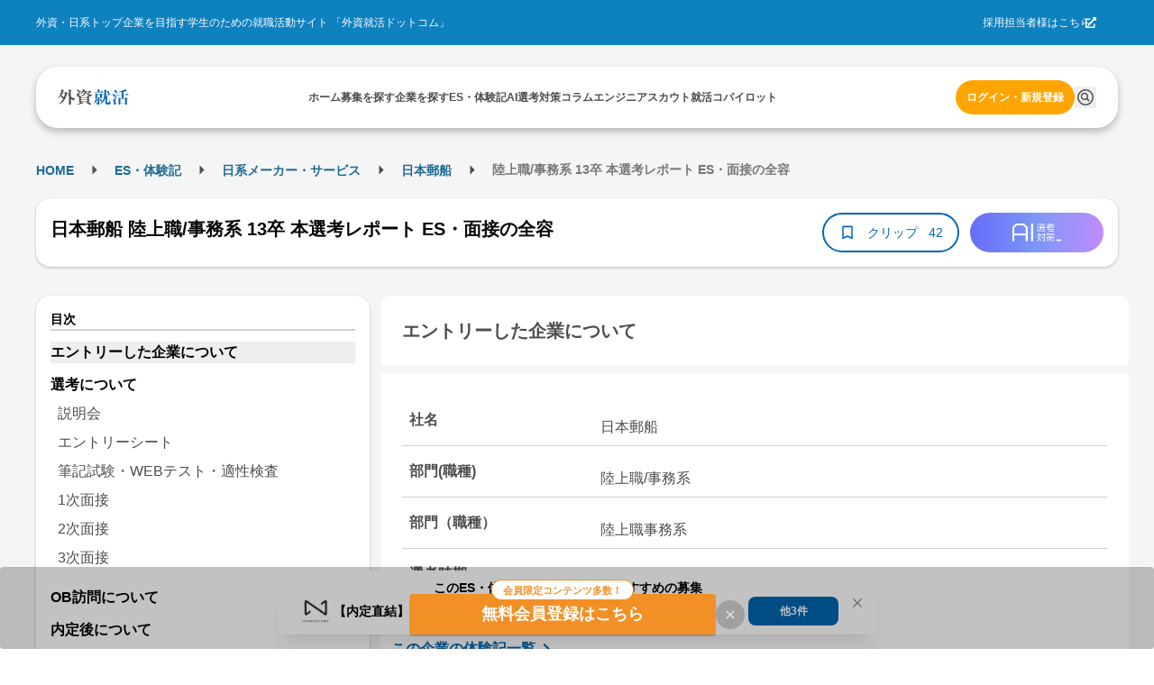

--- FILE ---
content_type: text/html; charset=utf-8
request_url: https://gaishishukatsu.com/selection_reports/4303
body_size: 17059
content:
<!DOCTYPE html><html lang="ja" class="scroll-pt-[150px]"><head><meta charSet="utf-8"/><meta name="viewport" content="width=device-width,initial-scale=1"/><meta name="format-detection" content="telephone=no"/><meta name="mobile-web-app-capable" content="yes"/><meta name="description" content="外資系・日系超一流企業を目指す学生のための就職活動サイト。トップ企業の求人情報から、過去の選考情報・先輩のエントリーシート・選考突破法・TOEIC勉強法・インターンシップまで多様なコンテンツを掲載。選考情報一括管理できるカレンダー機能も"/><meta name="keywords" content="外資,就活,外資系,就職,投資銀行,コンサル,商社"/><meta property="og:type" content="website"/><meta property="og:site_name" content="外資就活ドットコム"/><meta property="og:description" content="外資系・日系超一流企業を目指す学生のための就職活動サイト。トップ企業の求人情報から、過去の選考情報・先輩のエントリーシート・選考突破法・TOEIC勉強法・インターンシップまで多様なコンテンツを掲載。選考情報一括管理できるカレンダー機能も有"/><meta property="og:image" content="https://gaishishukatsu.com/next-image/common/ogp.png"/><meta property="og:locale" content="ja_JP"/><meta property="fb:app_id" content="152514804805611"/><meta name="facebook-domain-verification" content="rdf1tzoc35bm3zphygpoqnr9dkghrd"/><meta name="twitter:card" content="summary_large_image"/><meta name="twitter:site" content="@gaishishukatsu"/><link rel="shortcut icon" type="image/x-icon" href="/next-image/common/favicon.ico"/><link rel="preconnect" href="https://fonts.gstatic.com"/><link rel="preload" href="/next-image/common/logo/square.svg" as="image" fetchPriority="high"/><title>日本郵船 陸上職/事務系 13卒 本選考レポート ES・面接の全容 | 外資就活ドットコム</title><link rel="canonical" href="https://gaishishukatsu.com/selection_reports/4303"/><meta property="og:title" content="日本郵船 陸上職/事務系 13卒 本選考レポート ES・面接の全容 | 外資就活ドットコム"/><meta property="og:url" content="https://gaishishukatsu.com/selection_reports/4303"/><script type="application/ld+json">{&quot;@context&quot;:&quot;https://schema.org&quot;,&quot;@type&quot;:&quot;Article&quot;,&quot;headline&quot;:&quot;日本郵船 陸上職/事務系 13卒 本選考レポート ES・面接の全容&quot;,&quot;articleSection&quot;:[{&quot;@type&quot;:&quot;WebPageElement&quot;,&quot;name&quot;:&quot;エントリーした企業について&quot;,&quot;position&quot;:1},{&quot;@type&quot;:&quot;WebPageElement&quot;,&quot;name&quot;:&quot;選考について&quot;,&quot;position&quot;:2},{&quot;@type&quot;:&quot;WebPageElement&quot;,&quot;name&quot;:&quot;選考ステップ&quot;,&quot;position&quot;:3},{&quot;@type&quot;:&quot;WebPageElement&quot;,&quot;name&quot;:&quot;説明会&quot;,&quot;position&quot;:4},{&quot;@type&quot;:&quot;WebPageElement&quot;,&quot;name&quot;:&quot;エントリーシート&quot;,&quot;position&quot;:5},{&quot;@type&quot;:&quot;WebPageElement&quot;,&quot;name&quot;:&quot;筆記試験・WEBテスト・適性検査&quot;,&quot;position&quot;:6},{&quot;@type&quot;:&quot;WebPageElement&quot;,&quot;name&quot;:&quot;1次面接&quot;,&quot;position&quot;:7},{&quot;@type&quot;:&quot;WebPageElement&quot;,&quot;name&quot;:&quot;2次面接&quot;,&quot;position&quot;:8},{&quot;@type&quot;:&quot;WebPageElement&quot;,&quot;name&quot;:&quot;3次面接&quot;,&quot;position&quot;:9},{&quot;@type&quot;:&quot;WebPageElement&quot;,&quot;name&quot;:&quot;OB訪問について&quot;,&quot;position&quot;:10},{&quot;@type&quot;:&quot;WebPageElement&quot;,&quot;name&quot;:&quot;内定後について&quot;,&quot;position&quot;:11},{&quot;@type&quot;:&quot;WebPageElement&quot;,&quot;name&quot;:&quot;選考についての感想&quot;,&quot;position&quot;:12}]}</script><script type="application/ld+json">[{&quot;@context&quot;:&quot;https://schema.org&quot;,&quot;@type&quot;:&quot;BreadcrumbList&quot;,&quot;itemListElement&quot;:[{&quot;@type&quot;:&quot;ListItem&quot;,&quot;position&quot;:1,&quot;name&quot;:&quot;HOME&quot;,&quot;item&quot;:&quot;https://gaishishukatsu.com/&quot;},{&quot;@type&quot;:&quot;ListItem&quot;,&quot;position&quot;:2,&quot;name&quot;:&quot;ES・体験記&quot;,&quot;item&quot;:&quot;https://gaishishukatsu.com/reports&quot;},{&quot;@type&quot;:&quot;ListItem&quot;,&quot;position&quot;:3,&quot;name&quot;:&quot;&quot;,&quot;item&quot;:&quot;https://gaishishukatsu.com/reports/industry/&quot;},{&quot;@type&quot;:&quot;ListItem&quot;,&quot;position&quot;:4,&quot;name&quot;:&quot;日本郵船&quot;,&quot;item&quot;:&quot;https://gaishishukatsu.com/company/117/experiences&quot;},{&quot;@type&quot;:&quot;ListItem&quot;,&quot;position&quot;:5,&quot;name&quot;:&quot; 陸上職/事務系 13卒 本選考レポート ES・面接の全容&quot;,&quot;item&quot;:&quot;&quot;}]}]</script><meta name="next-head-count" content="24"/><link rel="preload" href="/_next/static/css/cdfbbbd3a8d3c866.css" as="style"/><link rel="stylesheet" href="/_next/static/css/cdfbbbd3a8d3c866.css" data-n-g=""/><noscript data-n-css=""></noscript><script defer="" nomodule="" src="/_next/static/chunks/polyfills-c67a75d1b6f99dc8.js"></script><script src="/_next/static/chunks/webpack-781e869ab92e672c.js" defer=""></script><script src="/_next/static/chunks/framework-f381279230367c28.js" defer=""></script><script src="/_next/static/chunks/main-35bb7ad5753676c1.js" defer=""></script><script src="/_next/static/chunks/pages/_app-2088f1261250da7d.js" defer=""></script><script src="/_next/static/chunks/9894-90777cdd3bcca1f8.js" defer=""></script><script src="/_next/static/chunks/3051-2f4cf53c97d6e8b2.js" defer=""></script><script src="/_next/static/chunks/9301-ca85663a1c604ce4.js" defer=""></script><script src="/_next/static/chunks/4183-ff10a5d1029db063.js" defer=""></script><script src="/_next/static/chunks/658-0556671e4139acbd.js" defer=""></script><script src="/_next/static/chunks/1541-d28f659d2b618724.js" defer=""></script><script src="/_next/static/chunks/pages/selection_reports/%5Bid%5D-60802238ee73a130.js" defer=""></script><script src="/_next/static/DBA9V3llxMNTm1sDbkY9U/_buildManifest.js" defer=""></script><script src="/_next/static/DBA9V3llxMNTm1sDbkY9U/_ssgManifest.js" defer=""></script></head><body><div id="__next"><div><div class="bg-background" role="banner" aria-label="header"><div class="fixed top-0 w-full z-50"><div class="w-full bg-background-footer justify-center p-16 hidden pc:flex"><div class="flex w-[1200px] justify-between items-center text-white text-sm"><div>外資・日系トップ企業を目指す学生のための就職活動サイト 「外資就活ドットコム」</div><div class="flex items-center gap-8"><a href="https://biz.gaishishukatsu.com/" target="_blank" rel="noopener noreferrer">採用担当者様はこちら</a><div class="ml-[-6px] mr-24 cursor-pointer"><svg stroke="currentColor" fill="currentColor" stroke-width="0" viewBox="0 0 512 512" height="1em" width="1em" xmlns="http://www.w3.org/2000/svg"><path d="M432,320H400a16,16,0,0,0-16,16V448H64V128H208a16,16,0,0,0,16-16V80a16,16,0,0,0-16-16H48A48,48,0,0,0,0,112V464a48,48,0,0,0,48,48H400a48,48,0,0,0,48-48V336A16,16,0,0,0,432,320ZM488,0h-128c-21.37,0-32.05,25.91-17,41l35.73,35.73L135,320.37a24,24,0,0,0,0,34L157.67,377a24,24,0,0,0,34,0L435.28,133.32,471,169c15,15,41,4.5,41-17V24A24,24,0,0,0,488,0Z"></path></svg></div></div></div></div><div class="flex pc:px-12 pc:pb-8 pc:pt-24 bg-background-1 flex-col justify-center items-center"><div class="flex w-full pc:max-w-[1200px] h-[68px] bg-white text-black-1 justify-center px-12 pc:px-24 pc:rounded-[24px] pc:shadow-header shadow-nav py-16"><div class="flex w-[1200px] self-stretch justify-between items-center text-sm"><div class="flex items-center pc:hidden"><button type="button" class="pc:hover:opacity-80 pc:hover:duration-300 pc:hover:ease-in-out" aria-label="ドロワーメニューを開く"><svg stroke="currentColor" fill="currentColor" stroke-width="0" viewBox="0 0 24 24" height="24" width="24" xmlns="http://www.w3.org/2000/svg"><path fill="none" d="M0 0h24v24H0z"></path><path d="M3 18h18v-2H3v2zm0-5h18v-2H3v2zm0-7v2h18V6H3z"></path></svg></button></div><a class="flex items-center gap-4" href="/"><img alt="GSSKTロゴ" fetchPriority="high" width="24" height="24" decoding="async" data-nimg="1" class="pc:cursor-pointer" style="color:transparent" src="/next-image/common/logo/square.svg"/></a><div class="hidden pc:flex justify-between items-center gap-20"><div class="relative"><a href="/"><span class="font-bold">ホーム</span></a></div><div class="relative"><a href="/recruiting_info"><span class="font-bold">募集を探す</span></a></div><div class="relative"><a href="/company"><span class="font-bold">企業を探す</span></a></div><div class="relative"><a href="/reports"><span class="font-bold">ES・体験記</span></a></div><div class="relative"><a href="/report_analytics/search"><span class="font-bold">AI選考対策</span></a></div><div class="relative"><a href="/columns"><span class="font-bold">コラム</span></a></div><div class="relative"><a href="/engineer"><span class="font-bold">エンジニア</span></a></div><div class="relative"><a href="/scouts"><span class="font-bold">スカウト</span></a></div><div class="relative"><a href="/mypage/entry_managements/progress"><span class="font-bold">就活コパイロット</span></a></div></div><div class="flex gap-8 items-center"><div class="relative py-4"><a class="text-accent-1 bg-transparent hover:bg-transparent pc:text-sm pc:bg-accent-2 pc:text-white pc:hover:bg-accent-1 pc:px-12 px-0 font-bold rounded-full py-12" href="/login">ログイン・新規登録</a></div></div></div></div></div></div><div class="bg-background-1 pc:pb-[136px] pb-[56px]"></div></div><main><div class="flex min-h-screen flex-col items-center bg-background-1 py-12 pc:py-32 mantine-1avyp1d"><div class="mx-auto flex pc:w-[1200px] justify-between paywall mantine-1avyp1d"><div class="mantine-1avyp1d"><div class="w-full bg-white pc:bg-background-1 py-8 mb-8 pc:w-[1200px] pc:pt-8 mantine-1avyp1d"><div class="h-28 font-bold hidden pc:block mantine-1avyp1d"><div class="mantine-Breadcrumbs-root mantine-1mv5iti"><div class="mantine-o3gyy4 mantine-Breadcrumbs-breadcrumb false"><a class="text-primary-1 hover:underline hover:opacity-50 text-[10px] pc:text-base font-bold" href="/">HOME</a></div><div class="mantine-Text-root mantine-Breadcrumbs-separator mantine-qa5af0"><svg stroke="currentColor" fill="currentColor" stroke-width="0" viewBox="0 0 24 24" height="25" width="25" xmlns="http://www.w3.org/2000/svg"><path d="M10 17l5-5-5-5v10z"></path><path fill="none" d="M0 24V0h24v24H0z"></path></svg></div><div class="mantine-o3gyy4 mantine-Breadcrumbs-breadcrumb false"><a class="text-primary-1 hover:underline hover:opacity-50 text-[10px] pc:text-base font-bold" href="/reports">ES・体験記</a></div><div class="mantine-Text-root mantine-Breadcrumbs-separator mantine-qa5af0"><svg stroke="currentColor" fill="currentColor" stroke-width="0" viewBox="0 0 24 24" height="25" width="25" xmlns="http://www.w3.org/2000/svg"><path d="M10 17l5-5-5-5v10z"></path><path fill="none" d="M0 24V0h24v24H0z"></path></svg></div><div class="mantine-o3gyy4 mantine-Breadcrumbs-breadcrumb false"><a class="text-primary-1 hover:underline hover:opacity-50 text-[10px] pc:text-base font-bold" href="/reports/industry"></a></div><div class="mantine-Text-root mantine-Breadcrumbs-separator mantine-qa5af0"><svg stroke="currentColor" fill="currentColor" stroke-width="0" viewBox="0 0 24 24" height="25" width="25" xmlns="http://www.w3.org/2000/svg"><path d="M10 17l5-5-5-5v10z"></path><path fill="none" d="M0 24V0h24v24H0z"></path></svg></div><div class="mantine-o3gyy4 mantine-Breadcrumbs-breadcrumb false"><a class="text-primary-1 hover:underline hover:opacity-50 text-[10px] pc:text-base font-bold" href="/company/117/experiences">日本郵船</a></div><div class="mantine-Text-root mantine-Breadcrumbs-separator mantine-qa5af0"><svg stroke="currentColor" fill="currentColor" stroke-width="0" viewBox="0 0 24 24" height="25" width="25" xmlns="http://www.w3.org/2000/svg"><path d="M10 17l5-5-5-5v10z"></path><path fill="none" d="M0 24V0h24v24H0z"></path></svg></div><div class="mantine-o3gyy4 mantine-Breadcrumbs-breadcrumb overflow-hidden text-ellipsis whitespace-nowrap pb-[2px]"><span class="text-black-2 text-[10px] pc:text-base"> 陸上職/事務系 13卒 本選考レポート ES・面接の全容</span></div></div></div><div class="pt-8 pc:hidden mantine-1avyp1d"><a href="/company/117/experiences"><svg stroke="currentColor" fill="currentColor" stroke-width="0" viewBox="0 0 24 24" class="bg-background rounded-[20px] p-4 mx-8 my-4" height="24" width="24" xmlns="http://www.w3.org/2000/svg"><path fill="none" d="M0 0h24v24H0z"></path><path d="M20 11H7.83l5.59-5.59L12 4l-8 8 8 8 1.41-1.41L7.83 13H20v-2z"></path></svg></a></div><div class="flex flex-col mb-8 items-center justify-between gap-x-12 bg-white px-16 py-4 pc:shadow-card pc:my-16 pc:h-[76px] pc:flex-row pc:rounded-[16px] mantine-1avyp1d"><h1 class="mantine-Text-root mantine-Title-root text-lg pc:text-xl text-black leading-relaxed mb-8 pc:mr-16 mantine-dicgnb">日本郵船 陸上職/事務系 13卒 本選考レポート ES・面接の全容</h1><div class="flex w-full justify-between pc:w-auto mantine-1avyp1d"><div class="flex gap-8 mantine-1avyp1d"><div class="bg-primary-1 text-white text-base rounded-[20px] flex items-center px-8 pc:hidden mantine-1avyp1d"><div class="flex h-20"><svg stroke="currentColor" fill="currentColor" stroke-width="0" viewBox="0 0 24 24" height="20" width="20" xmlns="http://www.w3.org/2000/svg"><path fill="none" d="M0 0h24v24H0z"></path><path d="M3 13h2v-2H3v2zm0 4h2v-2H3v2zm0-8h2V7H3v2zm4 4h14v-2H7v2zm0 4h14v-2H7v2zM7 7v2h14V7H7z"></path></svg> <span>目次</span></div></div><button class="rounded-[28px] border-[2px] text-center border-primary flex items-center px-16 pc:py-8 bg-white text-primary" type="button"><svg stroke="currentColor" fill="currentColor" stroke-width="0" viewBox="0 0 24 24" color="#0066B1" style="color:#0066B1" height="20px" width="20px" xmlns="http://www.w3.org/2000/svg"><path fill="none" d="M0 0h24v24H0V0z"></path><path d="M17 3H7c-1.1 0-2 .9-2 2v16l7-3 7 3V5c0-1.1-.9-2-2-2zm0 15l-5-2.18L7 18V5h10v13z"></path></svg><span class="text-base no-wrap mx-8 w-64">クリップ</span><span class="text-base no-wrap">42</span></button></div><div class="rounded-[32px] w-[94px] h-[32px] flex items-center justify-center cursor-pointer ml-12 pc:w-[148px] pc:h-[44px] mantine-1avyp1d" style="background:linear-gradient(to right, #676CFA, #7D97F5, #BF8CFF)"><img src="/next-image/reportAnalytics/logo.png" class="w-[54px] h-[20px]"/></div></div></div></div><div class="flex mantine-1avyp1d"><div class="w-[370px] pc:inline-block hidden mantine-1avyp1d"><div class="sticky top-[150px] mantine-1avyp1d"><div class="w-full rounded-[16px] shadow-card bg-white relative p-16 mantine-1avyp1d"><div class="border-b-2 border-b-line text-base font-bold leading mantine-1avyp1d">目次</div><ul><a class="text-md hover:font-bold" href="/selection_reports/4303#section-0"><li class="font-bold mt-12 bg-background-2">エントリーした企業について</li></a><a class="text-md hover:font-bold" href="/selection_reports/4303#section-1"><li class="font-bold mt-12 ">選考について</li></a><div class="p-4"><a class="block text-md text-black-1 py-4 mx-4 " href="/selection_reports/4303#section-2">説明会</a><a class="block text-md text-black-1 py-4 mx-4 " href="/selection_reports/4303#section-3">エントリーシート</a><a class="block text-md text-black-1 py-4 mx-4 " href="/selection_reports/4303#section-4">筆記試験・WEBテスト・適性検査</a><a class="block text-md text-black-1 py-4 mx-4 " href="/selection_reports/4303#section-5">1次面接</a><a class="block text-md text-black-1 py-4 mx-4 " href="/selection_reports/4303#section-6">2次面接</a><a class="block text-md text-black-1 py-4 mx-4 " href="/selection_reports/4303#section-7">3次面接</a></div><a class="text-md hover:font-bold" href="/selection_reports/4303#section-8"><li class="font-bold mt-12 ">OB訪問について</li></a><a class="text-md hover:font-bold" href="/selection_reports/4303#section-9"><li class="font-bold mt-12 ">内定後について</li></a><a class="text-md hover:font-bold" href="/selection_reports/4303#section-10"><li class="font-bold mt-12 ">選考についての感想</li></a></ul></div></div></div><div class="flex flex-col px-8 pc:px-0 pc:ml-12 pc:w-[830px] mantine-1avyp1d"><section id="section-0" class="mb-16 pc:mb-24"><h2 id="section-0" class="bg-white p-24 text-lg pc:text-xl font-bold rounded-t-[12px] rounded-b-[4px] text-black-1 m-0">エントリーした企業について</h2><div class="bg-white rounded-t-[4px] rounded-b-[12px] text-black-1 mt-4 px-8 pc:mt-8 pc:p-24 pc:text-md mantine-1avyp1d"><div class="flex flex-col border-b-[1px] border-line mt-4 p-8 pc:mt-8 pc:flex-row"><h3 class="font-bold text-black-1 pc:w-1/4 m-0">社名</h3><div class="mt-8 whitespace-pre-wrap text-black-1 pc:w-3/4 pc:pl-20">日本郵船</div></div><div class="flex flex-col border-b-[1px] border-line mt-4 p-8 pc:mt-8 pc:flex-row"><h3 class="font-bold text-black-1 pc:w-1/4 m-0">部門(職種)</h3><div class="mt-8 whitespace-pre-wrap text-black-1 pc:w-3/4 pc:pl-20">陸上職/事務系</div></div><div class="flex flex-col border-b-[1px] border-line mt-4 p-8 pc:mt-8 pc:flex-row"><h3 class="font-bold text-black-1 pc:w-1/4 m-0">部門（職種）</h3><div class="mt-8 whitespace-pre-wrap text-black-1 pc:w-3/4 pc:pl-20">陸上職事務系</div></div><div class="flex flex-col border-b-[1px] border-line mt-4 p-8 pc:mt-8 pc:flex-row"><h3 class="font-bold text-black-1 pc:w-1/4 m-0">選考時期</h3><div class="mt-8 whitespace-pre-wrap text-black-1 pc:w-3/4 pc:pl-20">4月上旬</div></div></div><div class="bg-white mt-[-26px] rounded-4 p-12 mantine-1avyp1d"><a class="text-primary flex mt-32 w-[200px] font-bold" href="/company/117/experiences">この企業の体験記一覧<svg stroke="currentColor" fill="currentColor" stroke-width="0" viewBox="0 0 24 24" height="24" width="24" xmlns="http://www.w3.org/2000/svg"><path fill="none" d="M0 0h24v24H0V0z"></path><path d="M8.59 16.59L13.17 12 8.59 7.41 10 6l6 6-6 6-1.41-1.41z"></path></svg></a><a class="text-primary flex mt-8 w-[150px] font-bold" href="/company/117">企業研究ページ<svg stroke="currentColor" fill="currentColor" stroke-width="0" viewBox="0 0 24 24" height="24" width="24" xmlns="http://www.w3.org/2000/svg"><path fill="none" d="M0 0h24v24H0V0z"></path><path d="M8.59 16.59L13.17 12 8.59 7.41 10 6l6 6-6 6-1.41-1.41z"></path></svg></a></div></section><div class="mb-16 flex justify-center pc:hidden"></div><div class="relative mantine-1avyp1d"><div class="absolute left-1/2 top-[600px] -translate-x-1/2 -translate-y-1/2 flex flex-col bg-white shadow-modal-lg p-16 py-20 rounded-16 w-11/12 pc:w-3/4 z-10 mantine-1avyp1d"><div class="mantine-Text-root font-bold text-2xl text-black-1 mb-8 mantine-1d564l0">日本郵船 陸上職/事務系 13卒 本選考レポート ES・面接の全容</div><div class="mantine-1avyp1d">このレポートの続きを読むには、新規会員登録もしくはログインが必要です。</div><div class="text-black-1 p-20 mantine-1avyp1d"><ul class="mantine-List-root mantine-13onren"><li class="mantine-List-item font-bold mantine-haimib"><div class="___ref-itemWrapper mantine-iwg4hh mantine-List-itemWrapper"><span>選考について</span></div></li><ul class="mantine-List-root list-disc list-inside mantine-139h9mg"><li class="mantine-List-item text-base mantine-160cn03"><div class="___ref-itemWrapper mantine-iwg4hh mantine-List-itemWrapper"><span>エントリーシート</span></div></li><li class="mantine-List-item text-base mantine-160cn03"><div class="___ref-itemWrapper mantine-iwg4hh mantine-List-itemWrapper"><span>筆記試験・WEBテスト・適性検査</span></div></li><li class="mantine-List-item text-base mantine-160cn03"><div class="___ref-itemWrapper mantine-iwg4hh mantine-List-itemWrapper"><span>面接</span></div></li><li class="mantine-List-item text-base mantine-160cn03"><div class="___ref-itemWrapper mantine-iwg4hh mantine-List-itemWrapper"><span>その他の選考（インターン・ジョブ・グループディスカッション）</span></div></li></ul><li class="mantine-List-item font-bold mantine-haimib"><div class="___ref-itemWrapper mantine-iwg4hh mantine-List-itemWrapper"><span>OB訪問について</span></div></li><li class="mantine-List-item font-bold mantine-haimib"><div class="___ref-itemWrapper mantine-iwg4hh mantine-List-itemWrapper"><span>内定後について</span></div></li><li class="mantine-List-item font-bold mantine-haimib"><div class="___ref-itemWrapper mantine-iwg4hh mantine-List-itemWrapper"><span>選考についての感想</span></div></li><div class="flex flex-col gap-4 bg-line p-16 rounded-12 mt-8 mantine-1avyp1d"><div class="mantine-Text-root text-base mantine-1d564l0">かなりの人物重視の選考だったように思う。巷では「帰国子女や語学堪能でないと入れないのでは」という噂もあった。実際に内々定者で顔合わせしてみると確かにその比率は多めだが、私を含めそうでない人もたくさんい<!-- -->...</div></div></ul></div><div class="flex justify-center mt-16 gap-8 mantine-1avyp1d"><a class="w-full text-white bg-gradient-to-r from-error to-sub font-bold text-center rounded-12 py-12" href="/mail_auth?inflowPath=%2Fselection_reports%2F4303">新規会員登録</a><a class="w-full text-white bg-primary-1 font-bold text-center rounded-12 py-12" href="/login">ログイン</a></div></div></div><div class="mb-16 pc:mb-24 "><section id="section-1"><h2 id="section-1" class="bg-white p-24 text-lg pc:text-xl font-bold rounded-t-[12px] rounded-b-[4px] text-black-1 m-0">選考について</h2><div class="text-md bg-white mt-4 p-16 rounded-[4px] pc:mt-8 pc:p-24"><h3 class="font-bold m-0">選考ステップ</h3><div class="border-t border-background-1 pt-12">説明会 → エントリーシート → 筆記試験・WEBテスト・適性検査 → 1次面接 → 2次面接 → 3次面接</div></div></section><section id="section-2" class="text-md bg-white mt-4 p-16 rounded-[4px] pc:mt-8 pc:p-24 "><h3 class="text-md font-bold border-b border-background-1 m-0">説明会</h3><div class="mt-16"><div class="w-full select-none font-bold text-black-1">開催時期（参加回数）</div><div class="w-full select-none whitespace-pre-wrap text-black-1 mt-4">１２月</div></div><div class="mt-16"><div class="w-full select-none font-bold text-black-1">所要時間</div><div class="w-full select-none whitespace-pre-wrap text-black-1 mt-4">２時間</div></div><div class="mt-16"><div class="w-full select-none font-bold text-black-1">内容</div><div class="w-full select-none whitespace-pre-wrap text-black-1 mt-4">海運会社を取り巻く現状、会社の方針、仕事内容等を、スライ<!-- -->...</div></div></section><section id="section-3" class="text-md bg-white mt-4 p-16 rounded-[4px] pc:mt-8 pc:p-24 "><h3 class="text-md font-bold border-b border-background-1 m-0">エントリーシート</h3><div class="mt-16"><div class="w-full select-none font-bold text-black-1">質問（文字数）・提出方法</div><div class="w-full select-none whitespace-pre-wrap text-black-1 mt-4">学業で頑張ったこと/学業以外で頑張ったこと/長所・短所/趣味・特技/大学の成<!-- -->...</div></div></section><section id="section-4" class="text-md bg-white mt-4 p-16 rounded-[4px] pc:mt-8 pc:p-24 "><h3 class="text-md font-bold border-b border-background-1 m-0">筆記試験・WEBテスト・適性検査</h3><div class="mt-16"><div class="w-full select-none font-bold text-black-1">試験内容</div><div class="w-full select-none whitespace-pre-wrap text-black-1 mt-4">会社オリジナル問題。国語・数学・英語　各２０分ずつ
全て選択マーク式。国語は文章を読んでの内容合致問題や、文意把握問題が多かった。数学は図形問題や方程式など、複雑ではないが頭の柔らかさが求めら<!-- -->...</div></div></section><section id="section-5" class="text-md bg-white mt-4 p-16 rounded-[4px] pc:mt-8 pc:p-24 "><h3 class="text-md font-bold border-b border-background-1 m-0">1次面接</h3><div class="mt-16"><div class="w-full select-none font-bold text-black-1">面接官の数・役職など</div><div class="w-full select-none whitespace-pre-wrap text-black-1 mt-4">2</div></div><div class="mt-16"><div class="w-full select-none font-bold text-black-1">学生の数</div><div class="w-full select-none whitespace-pre-wrap text-black-1 mt-4">3</div></div><div class="mt-16"><div class="w-full select-none font-bold text-black-1">会場</div><div class="w-full select-none whitespace-pre-wrap text-black-1 mt-4">本社</div></div><div class="mt-16"><div class="w-full select-none font-bold text-black-1">時間</div><div class="w-full select-none whitespace-pre-wrap text-black-1 mt-4">30分程度</div></div><div class="mt-16"><div class="w-full select-none font-bold text-black-1">進め方</div><div class="w-full select-none whitespace-pre-wrap text-black-1 mt-4">自己紹介→3人の学生に共通の質問→学生ごとに異なる質問</div></div><div class="mt-16"><div class="w-full select-none font-bold text-black-1">質問内容</div><div class="w-full select-none whitespace-pre-wrap text-black-1 mt-4">自己紹介・自己PR・学生時代頑張ったこと・他社の選考状況・なぜ海運会社を志望す<!-- -->...</div></div></section><section id="section-6" class="text-md bg-white mt-4 p-16 rounded-[4px] pc:mt-8 pc:p-24 "><h3 class="text-md font-bold border-b border-background-1 m-0">2次面接</h3><div class="mt-16"><div class="w-full select-none font-bold text-black-1">面接官の数・役職など</div><div class="w-full select-none whitespace-pre-wrap text-black-1 mt-4">２</div></div><div class="mt-16"><div class="w-full select-none font-bold text-black-1">学生の数</div><div class="w-full select-none whitespace-pre-wrap text-black-1 mt-4">２</div></div><div class="mt-16"><div class="w-full select-none font-bold text-black-1">会場</div><div class="w-full select-none whitespace-pre-wrap text-black-1 mt-4">本社</div></div><div class="mt-16"><div class="w-full select-none font-bold text-black-1">時間</div><div class="w-full select-none whitespace-pre-wrap text-black-1 mt-4">30分程度</div></div><div class="mt-16"><div class="w-full select-none font-bold text-black-1">進め方</div><div class="w-full select-none whitespace-pre-wrap text-black-1 mt-4">自己紹介→2人の学生に別々の質問→2人の学生に共通の質問</div></div><div class="mt-16"><div class="w-full select-none font-bold text-black-1">質問内容</div><div class="w-full select-none whitespace-pre-wrap text-black-1 mt-4">自己紹介と自己ＰＲ・他社の選考状況の詳細・強み弱み・弱みをどう克服するか・海<!-- -->...</div></div></section><section id="section-7" class="text-md bg-white mt-4 p-16 rounded-[4px] pc:mt-8 pc:p-24 rounded-b-[12px]"><h3 class="text-md font-bold border-b border-background-1 m-0">3次面接</h3><div class="mt-16"><div class="w-full select-none font-bold text-black-1">面接官の数・役職など</div><div class="w-full select-none whitespace-pre-wrap text-black-1 mt-4">２</div></div><div class="mt-16"><div class="w-full select-none font-bold text-black-1">学生の数</div><div class="w-full select-none whitespace-pre-wrap text-black-1 mt-4">1</div></div><div class="mt-16"><div class="w-full select-none font-bold text-black-1">会場</div><div class="w-full select-none whitespace-pre-wrap text-black-1 mt-4">本社</div></div><div class="mt-16"><div class="w-full select-none font-bold text-black-1">時間</div><div class="w-full select-none whitespace-pre-wrap text-black-1 mt-4">10分程度</div></div><div class="mt-16"><div class="w-full select-none font-bold text-black-1">進め方</div><div class="w-full select-none whitespace-pre-wrap text-black-1 mt-4">自己紹介→質問</div></div><div class="mt-16"><div class="w-full select-none font-bold text-black-1">質問内容</div><div class="w-full select-none whitespace-pre-wrap text-black-1 mt-4">自己紹介・志望動機・強み弱み・あなたを一言で表すと・他社の選考状況・日本郵船は第一志望か・ＯＢ訪問何人したか・趣味につ<!-- -->...</div></div></section></div><section id="section-8" class="mb-16 pc:mb-24"><h2 id="section-8" class="bg-white p-24 text-lg pc:text-xl font-bold rounded-t-[12px] rounded-b-[4px] text-black-1 m-0">OB訪問について</h2><div class="bg-white mt-4 p-16 rounded-[4px] pc:mt-8 pc:p-24 rounded-b-[12px] pc:text-md"><div class="mb-16"><h3 class="w-full select-none font-bold text-black-1 m-0">OB訪問はしましたか？</h3><div class="w-full select-none whitespace-pre-wrap text-black-1 mt-4"><div class="mantine-Skeleton-root mantine-Skeleton-visible mantine-1aejbqe"></div></div></div></div></section><section id="section-9" class="mb-16 pc:mb-24"><h2 id="section-9" class="bg-white p-24 text-lg pc:text-xl font-bold rounded-t-[12px] rounded-b-[4px] text-black-1 m-0">内定後について</h2><div class="bg-white mt-4 p-16 rounded-[4px] pc:mt-8 pc:p-24 rounded-b-[12px] pc:text-md"><div class="mb-16"><h3 class="w-full select-none font-bold text-black-1 m-0">内定</h3><div class="w-full select-none whitespace-pre-wrap text-black-1 mt-4"><div class="mantine-Skeleton-root mantine-Skeleton-visible mantine-1aejbqe"></div></div></div><div class="mb-16"><h3 class="w-full select-none font-bold text-black-1 m-0">内定連絡時期</h3><div class="w-full select-none whitespace-pre-wrap text-black-1 mt-4"><div class="mantine-Skeleton-root mantine-Skeleton-visible mantine-1aejbqe"></div></div></div><div class="mb-16"><h3 class="w-full select-none font-bold text-black-1 m-0">内定後の課題</h3><div class="w-full select-none whitespace-pre-wrap text-black-1 mt-4"><div class="mantine-Skeleton-root mantine-Skeleton-visible mantine-1aejbqe"></div></div></div><div class="mb-16"><h3 class="w-full select-none font-bold text-black-1 m-0">選考中・内定後の拘束状況</h3><div class="w-full select-none whitespace-pre-wrap text-black-1 mt-4"><div class="mantine-Skeleton-root mantine-Skeleton-visible mantine-1aejbqe"></div></div></div></div></section><section id="section-10" class="mb-16 pc:mb-24"><h2 id="section-10" class="bg-white p-24 text-lg pc:text-xl font-bold rounded-t-[12px] rounded-b-[4px] text-black-1 m-0">選考についての感想</h2><div class="bg-white mt-4 p-16 rounded-[4px] pc:mt-8 pc:p-24 rounded-b-[12px] pc:text-md"><div class="mb-16"><h3 class="w-full select-none font-bold text-black-1 m-0">本選考ではどのようなことが重視されたと思いますか？（150字以上）</h3><div class="w-full select-none whitespace-pre-wrap text-black-1 mt-4">かなりの人物重視の選考だったように思う。巷では「帰国子女や語学堪能でないと入れないのでは」という噂もあった。実際に内々定者で顔合わせしてみると確かにその比率は多めだが、私を含めそうでない人もたくさんい...</div></div><div class="mb-16"><h3 class="w-full select-none font-bold text-black-1 m-0">面接で印象に残った質問をいくつか挙げてください。</h3><div class="w-full select-none whitespace-pre-wrap text-black-1 mt-4"><div class="mantine-Skeleton-root mantine-Skeleton-visible mantine-1aejbqe"></div></div></div><div class="mb-16"><h3 class="w-full select-none font-bold text-black-1 m-0">面接時に心がけていたことはありますか？（150字以上）</h3><div class="w-full select-none whitespace-pre-wrap text-black-1 mt-4"><div class="mantine-Skeleton-root mantine-Skeleton-visible mantine-1aejbqe"></div></div></div><div class="mb-16"><h3 class="w-full select-none font-bold text-black-1 m-0">各選考プロセスで心がけていたことはありますか？（150字以上）</h3><div class="w-full select-none whitespace-pre-wrap text-black-1 mt-4"><div class="mantine-Skeleton-root mantine-Skeleton-visible mantine-1aejbqe"></div></div></div><div class="mb-16"><h3 class="w-full select-none font-bold text-black-1 m-0">どのサイト・書籍を使って企業研究をおこないましたか？</h3><div class="w-full select-none whitespace-pre-wrap text-black-1 mt-4"><div class="mantine-Skeleton-root mantine-Skeleton-visible mantine-1aejbqe"></div></div></div><div class="mb-16"><h3 class="w-full select-none font-bold text-black-1 m-0">社員（及び内定者）にどんな印象を持ちましたか？（120字以上）</h3><div class="w-full select-none whitespace-pre-wrap text-black-1 mt-4"><div class="mantine-Skeleton-root mantine-Skeleton-visible mantine-1aejbqe"></div></div></div><div class="mb-16"><h3 class="w-full select-none font-bold text-black-1 m-0">これからこの企業を受ける後輩へのアドバイスをお願いします。（200字以上）</h3><div class="w-full select-none whitespace-pre-wrap text-black-1 mt-4"><div class="mantine-Skeleton-root mantine-Skeleton-visible mantine-1aejbqe"></div></div></div></div></section><div class="mb-16 flex justify-center pc:hidden"></div><div class="border-y border-y-background-1 text-base text-black-2"><p>当サイト内に掲載されているすべての文章・画像の無断転載、転用を禁止します。</p></div><div class="inline-flex justify-between mt-16"><div><a href="/selection_reports/4143"><svg stroke="currentColor" fill="currentColor" stroke-width="0" viewBox="0 0 24 24" height="24" width="24" xmlns="http://www.w3.org/2000/svg"><path fill="none" d="M0 0h24v24H0V0z"></path><path d="M15.41 16.59L10.83 12l4.58-4.59L14 6l-6 6 6 6 1.41-1.41z"></path></svg>前の体験記</a></div><div><a href="/selection_reports/5743">次の体験記<svg stroke="currentColor" fill="currentColor" stroke-width="0" viewBox="0 0 24 24" height="24" width="24" xmlns="http://www.w3.org/2000/svg"><path fill="none" d="M0 0h24v24H0V0z"></path><path d="M8.59 16.59L13.17 12 8.59 7.41 10 6l6 6-6 6-1.41-1.41z"></path></svg></a></div></div></div></div></div></div></div></main><div><div class="pc:hidden"><div><div class="flex flex-col bg-background-footer px-16 pt-24 pb-[100px] text-white"><div class="flex flex-col text-base pb-24"><ul><li class="px-8 mb-12"><a class="block" href="/recruiting_info">募集を探す</a></li><li class="px-8 mb-12"><a class="block" href="/reports">ES・体験記</a></li><li class="px-8 mb-12"><a class="block" href="/columns">コラム</a></li><li class="px-8 mb-12"><a class="block" href="/questions">コミュニティ</a></li><li class="px-8 mb-12"><a class="block" href="/box">相談室</a></li><li class="px-8 mb-12"><a class="block" href="/engineer">エンジニア</a></li><li class="px-8 mb-12"><a class="block" target="_blank" href="https://event.gaishishukatsu.com/">イベント<span class="inline-flex"><svg stroke="currentColor" fill="currentColor" stroke-width="0" viewBox="0 0 512 512" height="1em" width="1em" xmlns="http://www.w3.org/2000/svg"><path d="M432,320H400a16,16,0,0,0-16,16V448H64V128H208a16,16,0,0,0,16-16V80a16,16,0,0,0-16-16H48A48,48,0,0,0,0,112V464a48,48,0,0,0,48,48H400a48,48,0,0,0,48-48V336A16,16,0,0,0,432,320ZM488,0h-128c-21.37,0-32.05,25.91-17,41l35.73,35.73L135,320.37a24,24,0,0,0,0,34L157.67,377a24,24,0,0,0,34,0L435.28,133.32,471,169c15,15,41,4.5,41-17V24A24,24,0,0,0,488,0Z"></path></svg></span></a></li><li class="px-8 mb-12"><div class="flex justify-between items-center"><span>企業を探す</span><svg stroke="currentColor" fill="currentColor" stroke-width="0" viewBox="0 0 320 512" class="transition-transform duration-200 " height="16" width="16" xmlns="http://www.w3.org/2000/svg"><path d="M310.6 233.4c12.5 12.5 12.5 32.8 0 45.3l-192 192c-12.5 12.5-32.8 12.5-45.3 0s-12.5-32.8 0-45.3L242.7 256 73.4 86.6c-12.5-12.5-12.5-32.8 0-45.3s32.8-12.5 45.3 0l192 192z"></path></svg></div><div class="overflow-hidden transition-max-height duration-300 ease-in-out max-h-0"><ul class="ml-8"><li class="my-8"><a href="/company/industry/1" class="block">コンサル・シンクタンク</a></li><li class="my-8"><a href="/company/industry/2" class="block">外資系金融・証券</a></li><li class="my-8"><a href="/company/industry/3" class="block">日系金融・証券</a></li><li class="my-8"><a href="/company/industry/5" class="block">商社</a></li><li class="my-8"><a href="/company/industry/4" class="block">外資系メーカー・サービス</a></li><li class="my-8"><a href="/company/industry/8" class="block">日系メーカー・サービス</a></li><li class="my-8"><a href="/company/industry/6" class="block">国家公務員・公的機関</a></li><li class="my-8"><a href="/company/industry/7" class="block">ITサービス</a></li><li class="my-8"><a href="/company/industry/11" class="block">デベロッパー・建設</a></li><li class="my-8"><a href="/company/industry/9" class="block">マスコミ・広告</a></li></ul></div></li><li class="px-8 mb-12"><div class="flex justify-between items-center"><span>業界のES・体験記</span><svg stroke="currentColor" fill="currentColor" stroke-width="0" viewBox="0 0 320 512" class="transition-transform duration-200 " height="16" width="16" xmlns="http://www.w3.org/2000/svg"><path d="M310.6 233.4c12.5 12.5 12.5 32.8 0 45.3l-192 192c-12.5 12.5-32.8 12.5-45.3 0s-12.5-32.8 0-45.3L242.7 256 73.4 86.6c-12.5-12.5-12.5-32.8 0-45.3s32.8-12.5 45.3 0l192 192z"></path></svg></div><div class="overflow-hidden transition-max-height duration-300 ease-in-out max-h-0"><ul class="ml-8"><li class="my-8"><a href="/reports/industry/1" class="block">コンサル・シンクタンク</a></li><li class="my-8"><a href="/reports/industry/2" class="block">外資系金融・証券</a></li><li class="my-8"><a href="/reports/industry/3" class="block">日系金融・証券</a></li><li class="my-8"><a href="/reports/industry/5" class="block">商社</a></li><li class="my-8"><a href="/reports/industry/4" class="block">外資系メーカー・サービス</a></li><li class="my-8"><a href="/reports/industry/8" class="block">日系メーカー・サービス</a></li><li class="my-8"><a href="/reports/industry/6" class="block">国家公務員・公的機関</a></li><li class="my-8"><a href="/reports/industry/7" class="block">ITサービス</a></li><li class="my-8"><a href="/reports/industry/11" class="block">デベロッパー・建設</a></li><li class="my-8"><a href="/reports/industry/9" class="block">マスコミ・広告</a></li></ul></div></li><li class="px-8 mb-12"><div class="flex justify-between items-center"><span>部門・職種別のES・体験記</span><svg stroke="currentColor" fill="currentColor" stroke-width="0" viewBox="0 0 320 512" class="transition-transform duration-200 " height="16" width="16" xmlns="http://www.w3.org/2000/svg"><path d="M310.6 233.4c12.5 12.5 12.5 32.8 0 45.3l-192 192c-12.5 12.5-32.8 12.5-45.3 0s-12.5-32.8 0-45.3L242.7 256 73.4 86.6c-12.5-12.5-12.5-32.8 0-45.3s32.8-12.5 45.3 0l192 192z"></path></svg></div><div class="overflow-hidden transition-max-height duration-300 ease-in-out max-h-0"><ul class="ml-8"><li class="my-8"><a href="/reports/department/1" class="block">コンサルタント</a></li><li class="my-8"><a href="/reports/department/3" class="block">投資銀行部門（IBD）</a></li><li class="my-8"><a href="/reports/department/4" class="block">銀行／証券マーケット業務</a></li><li class="my-8"><a href="/reports/department/5" class="block">ミドル・バックオフィス</a></li><li class="my-8"><a href="/reports/department/6" class="block">マーケティング</a></li><li class="my-8"><a href="/reports/department/7" class="block">ファイナンス</a></li><li class="my-8"><a href="/reports/department/8" class="block">セールス・営業</a></li><li class="my-8"><a href="/reports/department/9" class="block">アクチュアリー・クオンツ</a></li><li class="my-8"><a href="/reports/department/10" class="block">システムエンジニア</a></li><li class="my-8"><a href="/reports/department/13" class="block">R&amp;D（技術研究職）</a></li><li class="my-8"><a href="/reports/department/17" class="block">総合職</a></li><li class="my-8"><a href="/reports/department/22" class="block">ジャーナリスト</a></li><li class="my-8"><a href="/reports/department/30" class="block">プログラマー</a></li><li class="my-8"><a href="/reports/department/31" class="block">ソフトウェアエンジニア</a></li><li class="my-8"><a href="/reports/department/32" class="block">データサイエンティスト</a></li></ul></div></li><li class="px-8 mb-12"><a href="/faq">ヘルプ・お問い合わせ</a></li><li class="px-8 mb-12"><a href="/disclaimer">著作権・免責事項</a></li><li class="px-8 mb-12"><a href="/terms">利用規約</a></li><li class="px-8 mb-12"><a href="/service_privacy_policy">プライバシーポリシー</a></li><li class="px-8 mb-12"><a href="/corporate_privacy_policy">個人情報保護方針</a></li><li class="px-8 mb-12"><a href="https://biz.gaishishukatsu.com/contact/">採用ご担当者の方はこちら</a></li><li class="px-8 mb-12"><a target="_blank" rel="noreferrer" href="http://howtelevision.co.jp/">運営会社</a></li><li class="px-8 mb-12"><a href="https://next.gaishishukatsu.com">外資就活ネクスト</a></li><li class="px-8 mb-12"><a href="https://mond.how/">mond</a></li></ul></div><div class="flex flex-col items-start justify-between"><div class="flex justify-center items-center gap-12"><div class="pb-24"><img alt="外資就活" loading="lazy" width="128" height="125" decoding="async" data-nimg="1" class="w-full h-[60px]" style="color:transparent" src="/_next/static/media/square_white.cbbe41a6.svg"/></div><div class="flex justify-between gap-16"><a target="_blank" rel="noreferrer" href="https://twitter.com/gaishishukatsu"><svg stroke="currentColor" fill="currentColor" stroke-width="0" viewBox="0 0 512 512" height="24" width="24" xmlns="http://www.w3.org/2000/svg"><path d="M389.2 48h70.6L305.6 224.2 487 464H345L233.7 318.6 106.5 464H35.8L200.7 275.5 26.8 48H172.4L272.9 180.9 389.2 48zM364.4 421.8h39.1L151.1 88h-42L364.4 421.8z"></path></svg></a><a target="_blank" rel="noreferrer" href="https://www.instagram.com/gaishishukatsu/"><svg stroke="currentColor" fill="currentColor" stroke-width="0" viewBox="0 0 448 512" height="24" width="24" xmlns="http://www.w3.org/2000/svg"><path d="M224.1 141c-63.6 0-114.9 51.3-114.9 114.9s51.3 114.9 114.9 114.9S339 319.5 339 255.9 287.7 141 224.1 141zm0 189.6c-41.1 0-74.7-33.5-74.7-74.7s33.5-74.7 74.7-74.7 74.7 33.5 74.7 74.7-33.6 74.7-74.7 74.7zm146.4-194.3c0 14.9-12 26.8-26.8 26.8-14.9 0-26.8-12-26.8-26.8s12-26.8 26.8-26.8 26.8 12 26.8 26.8zm76.1 27.2c-1.7-35.9-9.9-67.7-36.2-93.9-26.2-26.2-58-34.4-93.9-36.2-37-2.1-147.9-2.1-184.9 0-35.8 1.7-67.6 9.9-93.9 36.1s-34.4 58-36.2 93.9c-2.1 37-2.1 147.9 0 184.9 1.7 35.9 9.9 67.7 36.2 93.9s58 34.4 93.9 36.2c37 2.1 147.9 2.1 184.9 0 35.9-1.7 67.7-9.9 93.9-36.2 26.2-26.2 34.4-58 36.2-93.9 2.1-37 2.1-147.8 0-184.8zM398.8 388c-7.8 19.6-22.9 34.7-42.6 42.6-29.5 11.7-99.5 9-132.1 9s-102.7 2.6-132.1-9c-19.6-7.8-34.7-22.9-42.6-42.6-11.7-29.5-9-99.5-9-132.1s-2.6-102.7 9-132.1c7.8-19.6 22.9-34.7 42.6-42.6 29.5-11.7 99.5-9 132.1-9s102.7-2.6 132.1 9c19.6 7.8 34.7 22.9 42.6 42.6 11.7 29.5 9 99.5 9 132.1s2.7 102.7-9 132.1z"></path></svg></a><a target="_blank" rel="noreferrer" href="https://www.youtube.com/channel/UC9_2jJe84pFJbufV_hQ9-Pg"><svg stroke="currentColor" fill="currentColor" stroke-width="0" viewBox="0 0 576 512" height="24" width="24" xmlns="http://www.w3.org/2000/svg"><path d="M549.655 124.083c-6.281-23.65-24.787-42.276-48.284-48.597C458.781 64 288 64 288 64S117.22 64 74.629 75.486c-23.497 6.322-42.003 24.947-48.284 48.597-11.412 42.867-11.412 132.305-11.412 132.305s0 89.438 11.412 132.305c6.281 23.65 24.787 41.5 48.284 47.821C117.22 448 288 448 288 448s170.78 0 213.371-11.486c23.497-6.321 42.003-24.171 48.284-47.821 11.412-42.867 11.412-132.305 11.412-132.305s0-89.438-11.412-132.305zm-317.51 213.508V175.185l142.739 81.205-142.739 81.201z"></path></svg></a><a target="_blank" rel="noreferrer" href="https://www.tiktok.com/@gaishishukatsu_com"><svg stroke="currentColor" fill="currentColor" stroke-width="0" viewBox="0 0 448 512" height="24" width="24" xmlns="http://www.w3.org/2000/svg"><path d="M448,209.91a210.06,210.06,0,0,1-122.77-39.25V349.38A162.55,162.55,0,1,1,185,188.31V278.2a74.62,74.62,0,1,0,52.23,71.18V0l88,0a121.18,121.18,0,0,0,1.86,22.17h0A122.18,122.18,0,0,0,381,102.39a121.43,121.43,0,0,0,67,20.14Z"></path></svg></a></div></div><div class="flex flex-col"><div class="flex max-w-[260px] gap-8 pb-12"><a href="https://gsskt.onelink.me/TB3c/i81csz59"><img alt="Download on the App Store" loading="lazy" width="270" height="80" decoding="async" data-nimg="1" style="color:transparent" srcSet="/_next/image?url=%2F_next%2Fstatic%2Fmedia%2Fios.db651d84.png&amp;w=384&amp;q=75 1x, /_next/image?url=%2F_next%2Fstatic%2Fmedia%2Fios.db651d84.png&amp;w=640&amp;q=75 2x" src="/_next/image?url=%2F_next%2Fstatic%2Fmedia%2Fios.db651d84.png&amp;w=640&amp;q=75"/></a><a href="https://play.google.com/store/apps/details?id=com.gaishishukatsu.Gaishishukatsu&amp;hl=ja&amp;gl=US"><img alt="GET IT ON Google Play" loading="lazy" width="269" height="80" decoding="async" data-nimg="1" style="color:transparent" srcSet="/_next/image?url=%2F_next%2Fstatic%2Fmedia%2Fandroid.d9ebc8d0.png&amp;w=384&amp;q=75 1x, /_next/image?url=%2F_next%2Fstatic%2Fmedia%2Fandroid.d9ebc8d0.png&amp;w=640&amp;q=75 2x" src="/_next/image?url=%2F_next%2Fstatic%2Fmedia%2Fandroid.d9ebc8d0.png&amp;w=640&amp;q=75"/></a></div><div class="text-sm text-white">© Howtelevision,Inc. All Rights Reserved.</div></div></div></div></div></div><div class="hidden pc:block"><div><div class="h-[508px] flex justify-center items-start gap-24 p-64 bg-background-footer"><div class="flex-1 flex flex-col h-full items-start justify-between"><div class="flex flex-col gap-12"><div class="pb-8"><img alt="外資就活" loading="lazy" width="128" height="125" decoding="async" data-nimg="1" class="w-full h-[100px]" style="color:transparent" src="/_next/static/media/square_white.cbbe41a6.svg"/></div><div class="flex justify-between text-white"><a target="_blank" rel="noreferrer" href="https://twitter.com/gaishishukatsu"><svg stroke="currentColor" fill="currentColor" stroke-width="0" viewBox="0 0 512 512" height="1em" width="1em" xmlns="http://www.w3.org/2000/svg"><path d="M389.2 48h70.6L305.6 224.2 487 464H345L233.7 318.6 106.5 464H35.8L200.7 275.5 26.8 48H172.4L272.9 180.9 389.2 48zM364.4 421.8h39.1L151.1 88h-42L364.4 421.8z"></path></svg></a><a target="_blank" rel="noreferrer" href="https://www.instagram.com/gaishishukatsu/"><svg stroke="currentColor" fill="currentColor" stroke-width="0" viewBox="0 0 448 512" height="1em" width="1em" xmlns="http://www.w3.org/2000/svg"><path d="M224.1 141c-63.6 0-114.9 51.3-114.9 114.9s51.3 114.9 114.9 114.9S339 319.5 339 255.9 287.7 141 224.1 141zm0 189.6c-41.1 0-74.7-33.5-74.7-74.7s33.5-74.7 74.7-74.7 74.7 33.5 74.7 74.7-33.6 74.7-74.7 74.7zm146.4-194.3c0 14.9-12 26.8-26.8 26.8-14.9 0-26.8-12-26.8-26.8s12-26.8 26.8-26.8 26.8 12 26.8 26.8zm76.1 27.2c-1.7-35.9-9.9-67.7-36.2-93.9-26.2-26.2-58-34.4-93.9-36.2-37-2.1-147.9-2.1-184.9 0-35.8 1.7-67.6 9.9-93.9 36.1s-34.4 58-36.2 93.9c-2.1 37-2.1 147.9 0 184.9 1.7 35.9 9.9 67.7 36.2 93.9s58 34.4 93.9 36.2c37 2.1 147.9 2.1 184.9 0 35.9-1.7 67.7-9.9 93.9-36.2 26.2-26.2 34.4-58 36.2-93.9 2.1-37 2.1-147.8 0-184.8zM398.8 388c-7.8 19.6-22.9 34.7-42.6 42.6-29.5 11.7-99.5 9-132.1 9s-102.7 2.6-132.1-9c-19.6-7.8-34.7-22.9-42.6-42.6-11.7-29.5-9-99.5-9-132.1s-2.6-102.7 9-132.1c7.8-19.6 22.9-34.7 42.6-42.6 29.5-11.7 99.5-9 132.1-9s102.7-2.6 132.1 9c19.6 7.8 34.7 22.9 42.6 42.6 11.7 29.5 9 99.5 9 132.1s2.7 102.7-9 132.1z"></path></svg></a><a target="_blank" rel="noreferrer" href="https://www.youtube.com/channel/UC9_2jJe84pFJbufV_hQ9-Pg"><svg stroke="currentColor" fill="currentColor" stroke-width="0" viewBox="0 0 576 512" height="1em" width="1em" xmlns="http://www.w3.org/2000/svg"><path d="M549.655 124.083c-6.281-23.65-24.787-42.276-48.284-48.597C458.781 64 288 64 288 64S117.22 64 74.629 75.486c-23.497 6.322-42.003 24.947-48.284 48.597-11.412 42.867-11.412 132.305-11.412 132.305s0 89.438 11.412 132.305c6.281 23.65 24.787 41.5 48.284 47.821C117.22 448 288 448 288 448s170.78 0 213.371-11.486c23.497-6.321 42.003-24.171 48.284-47.821 11.412-42.867 11.412-132.305 11.412-132.305s0-89.438-11.412-132.305zm-317.51 213.508V175.185l142.739 81.205-142.739 81.201z"></path></svg></a><a target="_blank" rel="noreferrer" href="https://www.tiktok.com/@gaishishukatsu_com"><svg stroke="currentColor" fill="currentColor" stroke-width="0" viewBox="0 0 448 512" height="1em" width="1em" xmlns="http://www.w3.org/2000/svg"><path d="M448,209.91a210.06,210.06,0,0,1-122.77-39.25V349.38A162.55,162.55,0,1,1,185,188.31V278.2a74.62,74.62,0,1,0,52.23,71.18V0l88,0a121.18,121.18,0,0,0,1.86,22.17h0A122.18,122.18,0,0,0,381,102.39a121.43,121.43,0,0,0,67,20.14Z"></path></svg></a></div></div><div class="flex flex-col gap-8"><div class="flex w-full gap-8"><a href="https://gsskt.onelink.me/TB3c/i81csz59"><img alt="Download on the App Store" loading="lazy" width="270" height="80" decoding="async" data-nimg="1" style="color:transparent" srcSet="/_next/image?url=%2F_next%2Fstatic%2Fmedia%2Fios.db651d84.png&amp;w=384&amp;q=75 1x, /_next/image?url=%2F_next%2Fstatic%2Fmedia%2Fios.db651d84.png&amp;w=640&amp;q=75 2x" src="/_next/image?url=%2F_next%2Fstatic%2Fmedia%2Fios.db651d84.png&amp;w=640&amp;q=75"/></a><a href="https://play.google.com/store/apps/details?id=com.gaishishukatsu.Gaishishukatsu&amp;hl=ja&amp;gl=US"><img alt="GET IT ON Google Play" loading="lazy" width="269" height="80" decoding="async" data-nimg="1" style="color:transparent" srcSet="/_next/image?url=%2F_next%2Fstatic%2Fmedia%2Fandroid.d9ebc8d0.png&amp;w=384&amp;q=75 1x, /_next/image?url=%2F_next%2Fstatic%2Fmedia%2Fandroid.d9ebc8d0.png&amp;w=640&amp;q=75 2x" src="/_next/image?url=%2F_next%2Fstatic%2Fmedia%2Fandroid.d9ebc8d0.png&amp;w=640&amp;q=75"/></a></div><div class="text-xs text-white">© Howtelevision,Inc. All Rights Reserved.</div></div></div><div class="flex-1 flex h-full items-start"><ul class="flex flex-col text-sm text-white font-bold gap-8"><li><a class="block" href="/recruiting_info">募集を探す </a></li><li><a class="block" href="/reports">ES・体験記 </a></li><li><a class="block" href="/columns">コラム </a></li><li><a class="block" href="/questions">コミュニティ </a></li><li><a class="block" href="/box">相談室 </a></li><li><a class="block" href="/engineer">エンジニア </a></li><li><a class="block" target="_blank" href="https://event.gaishishukatsu.com/">イベント <span class="inline-flex"><svg stroke="currentColor" fill="currentColor" stroke-width="0" viewBox="0 0 512 512" height="1em" width="1em" xmlns="http://www.w3.org/2000/svg"><path d="M432,320H400a16,16,0,0,0-16,16V448H64V128H208a16,16,0,0,0,16-16V80a16,16,0,0,0-16-16H48A48,48,0,0,0,0,112V464a48,48,0,0,0,48,48H400a48,48,0,0,0,48-48V336A16,16,0,0,0,432,320ZM488,0h-128c-21.37,0-32.05,25.91-17,41l35.73,35.73L135,320.37a24,24,0,0,0,0,34L157.67,377a24,24,0,0,0,34,0L435.28,133.32,471,169c15,15,41,4.5,41-17V24A24,24,0,0,0,488,0Z"></path></svg></span></a></li></ul></div><div class="flex-1 flex flex-col h-full items-start"><div class="text-white"><div class="font-bold text-sm pb-8">企業を探す</div><ul class="flex flex-col gap-8 text-sm"><li><a href="/company/industry/1">コンサル・シンクタンク</a></li><li><a href="/company/industry/2">外資系金融・証券</a></li><li><a href="/company/industry/3">日系金融・証券</a></li><li><a href="/company/industry/5">商社</a></li><li><a href="/company/industry/4">外資系メーカー・サービス</a></li><li><a href="/company/industry/8">日系メーカー・サービス</a></li><li><a href="/company/industry/6">国家公務員・公的機関</a></li><li><a href="/company/industry/7">ITサービス</a></li><li><a href="/company/industry/11">デベロッパー・建設</a></li><li><a href="/company/industry/9">マスコミ・広告</a></li></ul></div></div><div class="flex-1 flex flex-col h-full items-start"><div class="text-white"><div class="font-bold text-sm pb-8">業界のES・体験記</div><ul class="flex flex-col gap-8 text-sm"><li><a href="/reports/industry/1">コンサル・シンクタンク</a></li><li><a href="/reports/industry/2">外資系金融・証券</a></li><li><a href="/reports/industry/3">日系金融・証券</a></li><li><a href="/reports/industry/5">商社</a></li><li><a href="/reports/industry/4">外資系メーカー・サービス</a></li><li><a href="/reports/industry/8">日系メーカー・サービス</a></li><li><a href="/reports/industry/6">国家公務員・公的機関</a></li><li><a href="/reports/industry/7">ITサービス</a></li><li><a href="/reports/industry/11">デベロッパー・建設</a></li><li><a href="/reports/industry/9">マスコミ・広告</a></li></ul></div></div><div class="flex-1 flex flex-col h-full items-start"><div class="text-white"><div class="font-bold text-sm pb-8">部門・職種別のES・体験記</div><ul class="flex flex-col gap-8 text-sm"><li><a href="/reports/department/1">コンサルタント</a></li><li><a href="/reports/department/3">投資銀行部門（IBD）</a></li><li><a href="/reports/department/4">銀行／証券マーケット業務</a></li><li><a href="/reports/department/5">ミドル・バックオフィス</a></li><li><a href="/reports/department/6">マーケティング</a></li><li><a href="/reports/department/7">ファイナンス</a></li><li><a href="/reports/department/8">セールス・営業</a></li><li><a href="/reports/department/9">アクチュアリー・クオンツ</a></li><li><a href="/reports/department/10">システムエンジニア</a></li><li><a href="/reports/department/13">R&amp;D（技術研究職）</a></li><li><a href="/reports/department/17">総合職</a></li><li><a href="/reports/department/22">ジャーナリスト</a></li><li><a href="/reports/department/30">プログラマー</a></li><li><a href="/reports/department/31">ソフトウェアエンジニア</a></li><li><a href="/reports/department/32">データサイエンティスト</a></li></ul></div></div><div class="flex-1 flex flex-col h-full items-start"><div class="text-white"><ul class="flex flex-col gap-8 text-sm"><li class="px-8"><a href="/faq">ヘルプ・お問い合わせ</a></li><li class="px-8"><a href="/disclaimer">著作権・免責事項</a></li><li class="px-8"><a href="/terms">利用規約</a></li><li class="px-8"><a href="/service_privacy_policy">プライバシーポリシー</a></li><li class="px-8"><a href="/corporate_privacy_policy">個人情報保護方針</a></li><li class="px-8"><a href="https://biz.gaishishukatsu.com/contact/">採用ご担当者の方はこちら</a></li><li class="px-8"><a target="_blank" rel="noreferrer" href="http://howtelevision.co.jp/">運営会社</a></li><li class="px-8"><a href="https://next.gaishishukatsu.com">外資就活ネクスト</a></li><li class="px-8"><a href="https://mond.how/">mond</a></li></ul></div></div></div></div></div></div></div><script>
        !function(e,t,n,s,u,a){e.twq||(s=e.twq=function(){s.exe?s.exe.apply(s,arguments):s.queue.push(arguments);
        },s.version='1.1',s.queue=[],u=t.createElement(n),u.async=!0,u.src='https://static.ads-twitter.com/uwt.js',
        a=t.getElementsByTagName(n)[0],a.parentNode.insertBefore(u,a))}(window,document,'script');
        twq('config','oeh4c');
        </script><script>
          (function(g,d,o){
            g._ltq=g._ltq||[];g._lt=g._lt||function(){g._ltq.push(arguments)};
            var h=location.protocol==='https:'?'https://d.line-scdn.net':'http://d.line-cdn.net';
            var s=d.createElement('script');s.async=1;
            s.src=o||h+'/n/line_tag/public/release/v1/lt.js';
            var t=d.getElementsByTagName('script')[0];t.parentNode.insertBefore(s,t);
              })(window, document);
          _lt('init', {
            customerType: 'lap',
            tagId: '1010769f-1205-4450-a554-9f3e269d814c'
          });
          _lt('send', 'pv', ['1010769f-1205-4450-a554-9f3e269d814c']);
        </script><noscript><img alt="LINE Tag Base Code" loading="lazy" width="1" height="1" decoding="async" data-nimg="1" style="color:transparent;display:none" srcSet="/_next/image?url=https%3A%2F%2Ftr.line.me%2Ftag.gif%3Fc_t%3Dlap%26t_id%3D1010769f-1205-4450-a554-9f3e269d814c%26e%3Dpv%26noscript%3D1&amp;w=16&amp;q=75 1x" src="/_next/image?url=https%3A%2F%2Ftr.line.me%2Ftag.gif%3Fc_t%3Dlap%26t_id%3D1010769f-1205-4450-a554-9f3e269d814c%26e%3Dpv%26noscript%3D1&amp;w=16&amp;q=75"/></noscript><script>
        !function(f,b,e,v,n,t,s){
          if(f.fbq)return;n=f.fbq=function(){n.callMethod?
            n.callMethod.apply(n,arguments):n.queue.push(arguments)};
          if(!f._fbq)f._fbq=n;n.push=n;n.loaded=!0;n.version='2.0';
          n.queue=[];t=b.createElement(e);t.async=!0;
          t.src=v;s=b.getElementsByTagName(e)[0];
          s.parentNode.insertBefore(t,s)}(window, document,'script',
            'https://connect.facebook.net/en_US/fbevents.js');
          fbq('init', '533578025280022');
          fbq('track', 'PageView');
        </script><noscript><img alt="Meta Pixel Code" loading="lazy" width="1" height="1" decoding="async" data-nimg="1" style="color:transparent;display:none" srcSet="/_next/image?url=https%3A%2F%2Fwww.facebook.com%2Ftr%3Fid%3D533578025280022%26ev%3DPageView%26noscript%3D1&amp;w=16&amp;q=75 1x" src="/_next/image?url=https%3A%2F%2Fwww.facebook.com%2Ftr%3Fid%3D533578025280022%26ev%3DPageView%26noscript%3D1&amp;w=16&amp;q=75"/></noscript><script type="text/javascript"> (function(c,l,a,r,i,t,y){
          c[a]=c[a]||function(){(c[a].q=c[a].q||[]).push(arguments)};
          t=l.createElement(r);t.async=1;t.src="https://www.clarity.ms/tag/"+i;
          y=l.getElementsByTagName(r)[0];y.parentNode.insertBefore(t,y);
      })(window, document, "clarity", "script", "nr7yywna6p");</script></div><script id="__NEXT_DATA__" type="application/json">{"props":{"pageProps":{"isLogin":false,"selectionReport":{"reportId":4303,"nextReportId":5743,"previousReportId":4143,"graduationYear":2013,"company":{"id":117,"name":"日本郵船"},"department":{"id":312,"name":"陸上職/事務系"},"selectionType":"selection","getOffer":true,"isClipped":false,"clipCount":42,"eventName":"","sectionList":[{"id":1,"sectionName":"エントリーした企業について","questionAnswerList":[{"question":"部門（職種）","answer":"陸上職事務系","inputType":"text"},{"question":"選考時期","answer":"4月上旬","inputType":"text"}]},{"id":2,"sectionName":"OB訪問について","questionAnswerList":[{"question":"OB訪問はしましたか？","answer":"0","inputType":"radio"}]},{"id":3,"sectionName":"内定後について","questionAnswerList":[{"question":"内定","answer":"1","inputType":"radio"},{"question":"内定連絡時期","answer":"最終面接から　　　　即日","inputType":"text"},{"question":"内定後の課題","answer":"特に無し。","inputType":"textarea"},{"question":"選考中・内定後の拘束状況","answer":"内々定翌日、本社に握手に向かい、そこで数人の内々定者と食事会を行った。4月下旬に陸上職事務・技術の内々定者が出そろい顔合わせの懇親会が行われた。7月にはコンテナターミナルの見学会があり、海上職との顔合わせはその時になるという。海外旅行の際などは現地駐在の社員の方への訪問が可能らしい。","inputType":"textarea"}]},{"id":4,"sectionName":"選考についての感想","questionAnswerList":[{"question":"本選考ではどのようなことが重視されたと思いますか？（150字以上）","answer":"かなりの人物重視の選考だったように思う。巷では「帰国子女や語学堪能でないと入れないのでは」という噂もあった。実際に内々定者で顔合わせしてみると確かにその比率は多めだが、私を含めそうでない人もたくさんいた。面接中も長所短所を詳細に訊かれたり、最終では「自分の性格を一言で表すと」など、人格や考え方等を中心に見ているのだと思う。とはいえ、内々定者の多くは学歴が高かった為、完全な決定打とはならないが学歴での有利不利はあるのではないかと思う。","inputType":"textarea"},{"question":"面接で印象に残った質問をいくつか挙げてください。","answer":"なぜ海運会社か、他の志望業界との違いは何か？という問いの答えを詳細に求められたことが印象的だった。「海外での仕事が多い」「比較的給与等の待遇がいい」という特徴から、商社や外資系企業との併願者が多く、そういった人たちに内定を与えた結果蹴られてしまう、という事を恐れているのだと思う。私は日本郵船が第一志望だったのでそれほど苦労しなかったが、自分の中で、海運会社でなければ駄目な理由、日本郵船でなければ駄目な理由を詳細に詰めておく必要があると思う。","inputType":"textarea"},{"question":"面接時に心がけていたことはありますか？（150字以上）","answer":"堂々と落ち着いて振る舞う事。\n説明会・ＯＢ訪問でお会いした社員の方は皆落ち着いていて、穏やかな印象を受けたので、私も面接では、どんなことがあっても落ち着いて堂々と振る舞うようにした。1次面接ではなんと面接中にポケットで携帯電話のバイブレーションが鳴ってしまったのだが、これも動揺せず「すみません、携帯電話を切らせて下さい」と申し出たところ、許して下さりその後はそのまま面接を受けることが出来た。\n内々定後のフィードバックでも、「非常に堂々としていて冷静だった」というお言葉を頂けたので、正しい心掛けだったと思う。ただ「堂々とする」と「態度が大きい」が混同しないように注意した。","inputType":"textarea"},{"question":"各選考プロセスで心がけていたことはありますか？（150字以上）","answer":"全ての選考において「分かり易さ」を心掛けた。エントリーシートはシンプルなものなので、面接官が一度読めば頭に入ってくる様に、１文を短くしたり、平易な語を用いて書くようにしていた。また面接の際も、具体例を用いながら、相手に理解してもらう事を第一に心掛けながら臨んだ。筆記試験は時間が足らなくなる事を予測して、分からない問題は飛ばして分かる問題からどんどんとくようにした。","inputType":"textarea"},{"question":"どのサイト・書籍を使って企業研究をおこないましたか？","answer":"業界構造については業界地図で理解するようにした。会社の業務の理解については、会社のパンフレットを読み込むことが中心だった。また、商船三井のセミナーに参加したところ、「商船三井の歩き方」という市販のしっかりした冊子を無料でもらった。海運会社の現状や業務内容が詳細に記されていたので、日本郵船の会社理解の際も大いに参考にしていた。","inputType":"textarea"},{"question":"社員（及び内定者）にどんな印象を持ちましたか？（120字以上）","answer":"本格的な選考開始前はOB・OG訪問をした。普通は1人や２人の人が多いが、私は自分の目や耳で確かめた「生」の情報を重視していたことや、第一志望であったこともあって最終的には５人も訪問してしまった。だがどの方も親身になってお話してくださり、またこちらの相談にも乗って頂けたので決して無駄ではなかったと思う。選考中は社員座談会や質問会などの「交流」という形での接触はなかった。しかし、面接中も簡単な雑談があったりと、社員の方々の素の姿を拝見出来るシーンは多かった。最終面接直前の待合室でも、人事の方が話相手になってくれた。内々定後は、懇親会等で役員の方々を含め、たくさんの社員の方々とお話する機会があった。","inputType":"textarea"},{"question":"これからこの企業を受ける後輩へのアドバイスをお願いします。（200字以上）","answer":"「自分がどんな人間か」ということの理解と、それを分かり易く伝える力が、どの会社の面接でも必要だった思う。すなわち巷でいう「自己分析」の徹底が重要だと感じた。説明会やセミナーを通して、「なんとなくいいな」と思う会社がいくつかあると思うので、そこに共通する部分を探りながら、自分の人間性や大事にしている価値観を明らかにしていくといい。自分自身と向き合い、日頃からいい部分も悪い部分も受け入れていれば、面接でも嘘で取りつくろう必要もないし、予想外の質問にも対応できると思う。","inputType":"textarea"}]},{"id":8,"sectionName":"選考優遇について","questionAnswerList":[]}],"stepList":[{"id":1,"sectionName":"説明会","questionAnswerList":[{"question":"開催時期（参加回数）","answer":"１２月","inputType":"text"},{"question":"所要時間","answer":"２時間","inputType":"text"},{"question":"内容","answer":"海運会社を取り巻く現状、会社の方針、仕事内容等を、スライド、映像を通して説明。社員３名のパネルディスカッション。社員３名+内定者２名+人事での質問会","inputType":"textarea"},{"question":"印象・その他","answer":"私は運よく予約できたが、１２月や１月の説明会は予約開始後数分で埋まってしまっていた。海運会社の仕事内容は個人の勉強では分かりづらいが、この説明会では、映像で物語形式で説明してくれたので非常に理解しやすかった。内定者の中には説明会に参加していない人もおり、参加の有無のチェックは無いと思われるが、業界理解になるので志望度の高い人は参加しておくべきだと思う。","inputType":"textarea"}]},{"id":2,"sectionName":"エントリーシート","questionAnswerList":[{"question":"質問（文字数）・提出方法","answer":"学業で頑張ったこと/学業以外で頑張ったこと/長所・短所/趣味・特技/大学の成績/志望業界・会社/","inputType":"textarea"},{"question":"ES記入時に留意した点","answer":"読みやすさ、分かり易さを重視した。手書きのエントリーシートなので大きな字で丁寧に記入し、かつ出来るだけ平易な言葉を用いて書くように心掛けた。他社の選考状況の欄では志望度の高さをアピールするため、同業の商船三井や川崎汽船を記入し、他の志望業界ではインフラ系の会社を記入した。","inputType":"textarea"},{"question":"結果連絡","answer":"４月上旬、筆記試験との総合判断で電話にて通過連絡。","inputType":"text"}]},{"id":3,"sectionName":"筆記試験・WEBテスト・適性検査","questionAnswerList":[{"question":"試験内容","answer":"会社オリジナル問題。国語・数学・英語　各２０分ずつ\n全て選択マーク式。国語は文章を読んでの内容合致問題や、文意把握問題が多かった。数学は図形問題や方程式など、複雑ではないが頭の柔らかさが求められる問題が多かった。英語は長文読解が多くA4の紙の上半分程度の文章量の長文を4･5問解いた。難易度も高かった。\n3科目総じて時間が足らず、全ての科目で時間内に終わらせることは出来なかった。","inputType":"textarea"},{"question":"難易度・対策・ボーダーライン","answer":"数日で伸びるものでもないので、余り対策はしなくてよいと思う。心配ならば、高校の教科書で数学の公式を把握したり、センター試験レベルの英語の長文をやって感覚を掴むくらいのことはしておくといいかもしれない。","inputType":"textarea"},{"question":"結果連絡","answer":"エントリーシートとの総合判断（筆記試験の）2日後電話にて通過連絡。","inputType":"text"}]},{"id":6,"sectionName":"1次面接","questionAnswerList":[{"question":"面接官の数・役職など","answer":"2","inputType":"text"},{"question":"学生の数","answer":"3","inputType":"text"},{"question":"会場","answer":"本社","inputType":"text"},{"question":"時間","answer":"30分程度","inputType":"text"},{"question":"進め方","answer":"自己紹介→3人の学生に共通の質問→学生ごとに異なる質問","inputType":"textarea"},{"question":"質問内容","answer":"自己紹介・自己PR・学生時代頑張ったこと・他社の選考状況・なぜ海運会社を志望するか・自分の弱みが出た具体例・弱みをどう克服するか・ゼミについて","inputType":"textarea"},{"question":"雰囲気と社員・企業の印象","answer":"非常に和やか。面接官もこちらの話の上げ足を取る様なことはせず、じっくりと話を聞いてくれる。","inputType":"textarea"},{"question":"選考を左右したポイント・その他","answer":"グループ面接の為、一人当たりの話す時間は非常に少ないと感じた。短い時間の中で、簡潔に分かり易く話をし、かつアピールする必要があると思う。","inputType":"textarea"},{"question":"結果連絡","answer":"即日夜メールで通過とwebテスト受験の連絡→直後電話で正式に通過連絡","inputType":"text"}]},{"id":6,"sectionName":"2次面接","questionAnswerList":[{"question":"面接官の数・役職など","answer":"２","inputType":"text"},{"question":"学生の数","answer":"２","inputType":"text"},{"question":"会場","answer":"本社","inputType":"text"},{"question":"時間","answer":"30分程度","inputType":"text"},{"question":"進め方","answer":"自己紹介→2人の学生に別々の質問→2人の学生に共通の質問","inputType":"textarea"},{"question":"質問内容","answer":"自己紹介と自己ＰＲ・他社の選考状況の詳細・強み弱み・弱みをどう克服するか・海外は大丈夫か・海運会社で活かせる自分の能力・入社してどんな仕事をしたいか・将来の夢","inputType":"textarea"},{"question":"雰囲気と社員・企業の印象","answer":"一次と同様に非常に和やか。話の内容によっては談笑が起こることもあった。やはり面接官がこちらの話をきちんと着てくれている印象だった。","inputType":"textarea"},{"question":"選考を左右したポイント・その他","answer":"一次から学生の数が一人減り、話す時間は多くなった。また一次よりも、将来の話・入社後のビジョンなどのキャリアプランの質問が多くなった印象。海運会社の結果連絡は即日が多い様だが、2次の連絡だけ翌日であった。面接前日までに同時にwebテストの受験かテストセンターの結果の提出が求められており、それとの判断をする必要不があったからかもしれない。","inputType":"textarea"},{"question":"結果連絡","answer":"翌日の夜電話で連絡","inputType":"text"}]},{"id":6,"sectionName":"3次面接","questionAnswerList":[{"question":"面接官の数・役職など","answer":"２","inputType":"text"},{"question":"学生の数","answer":"1","inputType":"text"},{"question":"会場","answer":"本社","inputType":"text"},{"question":"時間","answer":"10分程度","inputType":"text"},{"question":"進め方","answer":"自己紹介→質問","inputType":"textarea"},{"question":"質問内容","answer":"自己紹介・志望動機・強み弱み・あなたを一言で表すと・他社の選考状況・日本郵船は第一志望か・ＯＢ訪問何人したか・趣味について","inputType":"textarea"},{"question":"雰囲気と社員・企業の印象","answer":"1次・2次と部屋がかわり、造りがやや厳かになる。面接官の年次も高くなるが、面接の内容自体は会話形式で非常に和やか。","inputType":"textarea"},{"question":"選考を左右したポイント・その他","answer":"雰囲気自体はかなり和やかで、内容も雑談が中心。ただ志望度に対してガッツリ訊かれた。商船三井の選考も進んでいたので、そことの差を明確にし、日本郵船が第1志望であることを強く伝えた。それ以外は学生時代頑張ったことの深堀が多かった。","inputType":"textarea"},{"question":"結果連絡","answer":"即日電話で連絡","inputType":"text"}]}]},"headings":[{"level":"h1","text":"日本郵船 陸上職/事務系 13卒 本選考レポート ES・面接の全容"},{"level":"h2","text":"エントリーした企業について","id":"section-0"},{"level":"h2","text":"選考について","id":"section-1"},{"level":"h3","text":"選考ステップ","id":"section-1"},{"level":"h3","text":"説明会","id":"section-2"},{"level":"h3","text":"エントリーシート","id":"section-3"},{"level":"h3","text":"筆記試験・WEBテスト・適性検査","id":"section-4"},{"level":"h3","text":"1次面接","id":"section-5"},{"level":"h3","text":"2次面接","id":"section-6"},{"level":"h3","text":"3次面接","id":"section-7"},{"level":"h2","text":"OB訪問について","id":"section-8"},{"level":"h2","text":"内定後について","id":"section-9"},{"level":"h2","text":"選考についての感想","id":"section-10"}],"structuredData":{"@context":"https://schema.org","@type":"Article","headline":"日本郵船 陸上職/事務系 13卒 本選考レポート ES・面接の全容","articleSection":[{"@type":"WebPageElement","name":"エントリーした企業について","position":1},{"@type":"WebPageElement","name":"選考について","position":2},{"@type":"WebPageElement","name":"選考ステップ","position":3},{"@type":"WebPageElement","name":"説明会","position":4},{"@type":"WebPageElement","name":"エントリーシート","position":5},{"@type":"WebPageElement","name":"筆記試験・WEBテスト・適性検査","position":6},{"@type":"WebPageElement","name":"1次面接","position":7},{"@type":"WebPageElement","name":"2次面接","position":8},{"@type":"WebPageElement","name":"3次面接","position":9},{"@type":"WebPageElement","name":"OB訪問について","position":10},{"@type":"WebPageElement","name":"内定後について","position":11},{"@type":"WebPageElement","name":"選考についての感想","position":12}]}},"__N_SSP":true},"page":"/selection_reports/[id]","query":{"id":"4303"},"buildId":"DBA9V3llxMNTm1sDbkY9U","runtimeConfig":{"version":"0.0.0"},"isFallback":false,"isExperimentalCompile":false,"gssp":true,"scriptLoader":[]}</script></body></html>

--- FILE ---
content_type: application/javascript
request_url: https://gaishishukatsu.com/_next/static/chunks/6425-dc8812ef2a18eb8d.js
body_size: 2711
content:
"use strict";(self.webpackChunk_N_E=self.webpackChunk_N_E||[]).push([[6425],{5636:function(e,t,n){n.d(t,{O:function(){return o}});let o=" | 外資就活ドットコム"},10936:function(e,t,n){n.d(t,{z:function(){return isInternReport}});var o=n(77144);function isInternReport(e){return e===String(o.C2.SPRING)||e===String(o.C2.SUMMER)||e===String(o.C2.AUTUMN)||e===String(o.C2.WINTER)||e===String(o.C2.INTERN)}},92544:function(e,t,n){n.d(t,{Wr:function(){return deleteColumnMyClips},yo:function(){return deleteReportsMyClips},X0:function(){return updateColumnMyClips},l1:function(){return updateReportsMyClips},Zj:function(){return useInfiniteMyClips}});var o=n(56749),a=n(33033),r=n(73400),u=n(70),l=n(36103),s=n(39800),i=n(37637);let c=i.Ry({id:i.PG(e=>"number"==typeof e||"string"==typeof e),title:i.Z_(),subtitle:i.Z_(),publishedAt:i.Z_(),thumbnailURL:i.Z_().optional()}),p=i.Ry({id:i.Rx(),imageURL:i.Z_()}),y=i.Ry({type:i.Z_(),label:i.Z_(),content:c,company:p,hashtags:i.IX(i.Z_()).nullable(),clipCount:i.Rx(),clippedAt:i.Z_()}),f=i.Ry({clips:i.IX(y),nextPage:i.Rx(),totalCount:i.Rx()}),m=i.Ry({clipsCount:i.Rx()}),d=i.Ry({});var C=n(61410),D=n(68627);let deleteColumnMyClips=async e=>{let{cookies:t,columnId:n,version:o=u.g}=e,request=async e=>(l.l.setToken(e),l.l.delete("/".concat(o,"/columns/").concat(n,"/clip"),d)),a=await (0,C.G)({cookies:t,authRequired:!0,request,version:o});return a},deleteReportsMyClips=async e=>{let{cookies:t,reportType:n,reportId:o,version:a=u.g}=e,request=async e=>(l.l.setToken(e),l.l.delete("/".concat(a,"/reports/").concat(n,"/").concat(o,"/clip"),m)),r=await (0,C.G)({cookies:t,authRequired:!0,request,version:a});return r},getMyClips=async e=>{let{cookies:t,page:n,limit:o,clipTypes:a,version:r=u.g}=e,request=async e=>{l.l.setToken(e);let t=(0,s.q)("/".concat(r,"/users/me/clips"),{page:n,limit:o,types:a});return l.l.get(t,f)},i=await (0,C.G)({cookies:t,authRequired:!0,request,version:r});return i},useInfiniteMyClips=e=>{let{limit:t=20,page:n,clipTypes:l,version:s=u.g}=e,{updateIsSessionExpired:i}=(0,D.J)();return(0,a.N)(["myClips_".concat(l)],async()=>{let e=(0,r.parseCookies)(),a=await getMyClips({cookies:e,page:n,limit:t,clipTypes:l,version:s});return a.ok||a.error!==o._w||i(!0),a},{getNextPageParam:e=>e.ok&&e.value.nextPage>0?e.value.nextPage:void 0})},updateColumnMyClips=async e=>{let{cookies:t,columnId:n,version:o=u.g}=e,request=async e=>(l.l.setToken(e),l.l.post("/".concat(o,"/columns/").concat(n,"/clip"),d,{})),a=await (0,C.G)({cookies:t,authRequired:!0,request,version:o});return a},updateReportsMyClips=async e=>{let{cookies:t,reportType:n,reportId:o,version:a=u.g}=e,request=async e=>(l.l.setToken(e),l.l.post("/".concat(a,"/reports/").concat(n,"/").concat(o,"/clip"),m,{})),r=await (0,C.G)({cookies:t,authRequired:!0,request,version:a});return r}},22835:function(e,t,n){n.d(t,{EX:function(){return useGetCompanyInfo},j9:function(){return useDeleteFollowCompany},jo:function(){return useUpdateFollowCompany}});var o=n(56749),a=n(64522),r=n(68501),u=n(73400),l=n(70),s=n(36103),i=n(1575),c=n(61410),p=n(68627);let getCompanyInfo=async e=>{let{companyId:t,cookies:n,version:o=l.g}=e,request=async e=>(s.l.setToken(e),s.l.get("/".concat(o,"/companies/").concat(t,"/info"),i.VU)),a=(0,c.G)({cookies:n,request,authRequired:!1});return a},useGetCompanyInfo=e=>{let{companyId:t,version:n=l.g,config:r}=e,{updateIsSessionExpired:s}=(0,p.J)();return(0,a.a)({...r,queryKey:["getCompanyInfo",t],async queryFn(){let e=(0,u.parseCookies)(),a=await getCompanyInfo({companyId:t,cookies:e,version:n});return a.ok||a.error!==o._w||s(!0),a}})},updateFollowCompany=async e=>{let{cookies:t,companyId:n,version:o=l.g}=e,request=async e=>(s.l.setToken(e),s.l.post("/".concat(o,"/companies/").concat(n,"/follow"),i.Rs,{})),a=await (0,c.G)({cookies:t,request,authRequired:!0});return a},useUpdateFollowCompany=e=>{let{version:t=l.g,onSuccessFunc:n,onErrorFunc:a}=e,{updateIsSessionExpired:s}=(0,p.J)();return(0,r.D)({async mutationFn(e){let{companyId:n}=e,a=(0,u.parseCookies)(),r=await updateFollowCompany({companyId:n,cookies:a,version:t});return r.ok||r.error!==o._w||s(!0),r},onSuccess(e){n&&e.ok&&n({followCompanyCount:e.value.followCompanyCount})},onError(){a&&a()}})},deleteFollowCompany=async e=>{let{companyId:t,cookies:n,version:o=l.g}=e,request=async e=>(s.l.setToken(e),s.l.delete("/".concat(o,"/companies/").concat(t,"/follow"),i.Rs)),a=await (0,c.G)({cookies:n,request,authRequired:!0});return a},useDeleteFollowCompany=e=>{let{version:t=l.g,onSuccessFunc:n,onErrorFunc:a}=e,{updateIsSessionExpired:s}=(0,p.J)();return(0,r.D)({async mutationFn(e){let{companyId:n}=e,a=(0,u.parseCookies)(),r=await deleteFollowCompany({companyId:n,cookies:a,version:t});return r.ok||r.error!==o._w||s(!0),r},onSuccess(e){n&&e.ok&&n({followCompanyCount:e.value.followCompanyCount})},onError(){a&&a()}})}},15848:function(e,t,n){n.d(t,{I:function(){return useHandleClip}});var o=n(56749),a=n(73400),r=n(44194),u=n(92544),l=n(68627);function useHandleClip(e){let{reportId:t,reportType:n,clipCount:s,clipped:i,isLogin:c}=e,[p,y]=(0,r.useState)(s),[f,m]=(0,r.useState)(i);(0,r.useEffect)(()=>{y(s),m(f)},[t]);let{updateIsSessionExpired:d}=(0,l.J)(),C=(0,r.useCallback)(async function(e){if(!c)return{handleClip:()=>Promise,clipCountUpdated:s,isClipped:i};let n=(0,a.parseCookies)(),r=await (0,u.yo)({cookies:n,reportId:t,reportType:e});r.ok||r.error!==o._w||d(!0),r.ok&&(m(!1),y(r.value.clipsCount))},[t]),D=(0,r.useCallback)(async function(e){let n=(0,a.parseCookies)(),r=await (0,u.l1)({cookies:n,reportId:t,reportType:e});r.ok||r.error!==o._w||d(!0),r.ok&&(m(!0),y(r.value.clipsCount))},[t]),w=(0,r.useCallback)(async()=>{if(f){await C(n);return}await D(n)},[C,f,n,D]);return{handleClip:w,clipCountUpdated:p,isClipped:f}}},3192:function(e,t,n){n.d(t,{O:function(){return ClipButtonTypeA}});var o=n(31549),a=n(78747),r=n(54398);let ClipButtonTypeA=e=>{let{count:t,isClipped:n,handleUpdate:u}=e;return(0,o.jsx)("button",{type:"button",onClick:async e=>{e.preventDefault(),e.stopPropagation(),await u()},children:(0,o.jsxs)("div",{className:"flex items-center",children:[n?(0,o.jsx)(a._jt,{color:r.vC,size:"32px"}):(0,o.jsx)(a.nG_,{color:r.qn,size:"32px"}),(0,o.jsx)("div",{className:"text-xs text-black-2",children:t})]})})}},97089:function(e,t,n){n.d(t,{Z:function(){return NoLeftSidebarLayout}});var o=n(31549),a=n(63102),r=n(69267),u=n(53663),l=n(61334);let NoLeftSidebarLayout=e=>{let{children:t}=e;return(0,o.jsx)(o.Fragment,{children:(0,o.jsxs)("div",{children:[!(0,r.Z)()&&(0,o.jsx)(l.y,{}),(0,o.jsx)("main",{children:(0,o.jsx)(a.x,{className:"flex min-h-screen flex-col items-center bg-background-1 py-12 pc:py-32",children:t})}),!(0,r.Z)()&&(0,o.jsx)(u._,{})]})})}},27961:function(e,t,n){n.d(t,{R:function(){return convertGraduationYearToLabel}});function convertGraduationYearToLabel(e){return"".concat(e%100,"卒")}},89398:function(e,t,n){n.d(t,{Aw:function(){return formatDateJapanese},G3:function(){return formatDateToJapaneseMonthDay},JX:function(){return formatDateToMonthDay},KM:function(){return formatDateDistanceToNow},M$:function(){return formatDateToSeconds},Ny:function(){return formatDateFullWithTime},XA:function(){return formatDateToJapaneseMonth},YD:function(){return formatDateToJapaneseYearMonth},k2:function(){return formatDateWithTime},p6:function(){return formatDate},t$:function(){return formatDateToMinutes},uY:function(){return formatDateToMonthDayZeroSuppress},xg:function(){return formatDateFromIsoDate}});var o=n(35363),a=n(30482),r=n(66997);let formatDate=e=>(0,o.Z)(new Date(e),"yyyy/MM/dd"),formatDateFromIsoDate=e=>{let t=new Date(e),n=t.getFullYear(),o=(t.getMonth()+1).toString().padStart(2,"0"),a=t.getDate().toString().padStart(2,"0");return"".concat(n,"/").concat(o,"/").concat(a)},formatDateJapanese=e=>(0,o.Z)(new Date(e),"yyyy年MM月dd日"),formatDateToJapaneseYearMonth=e=>(0,o.Z)(new Date(e),"yyyy年MM月"),formatDateToJapaneseMonthDay=e=>(0,o.Z)(new Date(e),"M月d日"),formatDateToJapaneseMonth=e=>(0,o.Z)(new Date(e),"M月"),formatDateDistanceToNow=e=>(0,a.Z)(new Date(e),{locale:r.Z}),formatDateToSeconds=e=>(0,o.Z)(new Date(e),"yyyy/MM/dd HH:mm:ss"),formatDateToMinutes=e=>(0,o.Z)(new Date(e),"yyyy/MM/dd HH:mm"),formatDateToMonthDay=e=>(0,o.Z)(new Date(e),"MM/dd"),formatDateToMonthDayZeroSuppress=e=>(0,o.Z)(new Date(e),"M/d (eee)",{locale:r.Z}),formatDateWithTime=e=>(0,o.Z)(new Date(e),"M/d (eee) H:mm",{locale:r.Z}),formatDateFullWithTime=e=>(0,o.Z)(new Date(e),"yyyy/MM/dd H:mm")}}]);
//# sourceMappingURL=6425-dc8812ef2a18eb8d.js.map

--- FILE ---
content_type: application/javascript
request_url: https://gaishishukatsu.com/_next/static/chunks/1844-a0828bd4ba018726.js
body_size: 3391
content:
"use strict";(self.webpackChunk_N_E=self.webpackChunk_N_E||[]).push([[1844],{3972:function(e,t,i){i.d(t,{U:function(){return CompanyCardPickup}});var n=i(31549),a=i(74921),s=i(17228),r=i.n(s),c=i(44194),o=i(73921),d=i(83562),l=i(63173),m=i(77441);let CompanyCardPickup=e=>{var t;let{company:i,sizeClassName:s="w-11/12 pc:w-[369px]",componentId:h}=e,[p,g]=(0,c.useState)(!0),[u,x]=(0,c.useState)(!0),f="/company/".concat(i.id),{isPC:v}=(0,l.a)();return(0,n.jsxs)("div",{className:(0,o.cn)("cursor-pointer hover:opacity-80",s),children:[(0,n.jsx)(d.J,{href:f,"data-gtm-click":h,children:(0,n.jsx)("div",{className:"bg-black-4 pc:w-[369px] pc:h-[154px] rounded-16 shadow-card overflow-hidden",children:p?(0,n.jsx)(r(),{className:"rounded-16 overflow-hidden line-clamp-1",src:i.backgroundImageURLs["640x268"],width:369,height:v?154:143,alt:"".concat(i.name,"のメイン写真"),onError:()=>{g(!1)}}):(0,n.jsx)("div",{style:{height:"".concat(v?154:143,"px")}})})}),(0,n.jsxs)("div",{className:"flex justify-between",children:[(0,n.jsx)(d.J,{href:f,"data-gtm-click":h,children:u&&(0,n.jsx)("div",{className:"mt-[-16px] relative z-10 ml-8",children:(0,n.jsx)("div",{className:"bg-white p-4 rounded-4 shadow-card",children:(0,n.jsx)(r(),{src:i.logoURLs["140x105"],className:"overflow-hidden line-clamp-1",width:40,height:40,alt:"".concat(i.name,"のロゴ画像"),onError:()=>{x(!1)}})})})}),(0,n.jsx)("div",{className:"flex mt-8",children:(0,n.jsx)(m.t,{companyId:i.id,followCount:i.followerCount,isFollowed:i.isFollowed})})]}),(0,n.jsxs)(d.J,{href:f,"data-gtm-click":h,children:[(0,n.jsx)("div",{className:"mt-8 line-clamp-2 text-md font-bold h-[42px]",children:i.name}),(0,n.jsxs)("div",{className:"w-[369px] flex gap-8 text-black-3 text-sm py-4 items-center h-36",children:[i.isHiring&&(0,n.jsx)("div",{className:"rounded-16 bg-primary text-white px-8 py-4 text-nowrap",children:"募集あり"}),(null===(t=i.workAttractiveConditions)||void 0===t?void 0:t[0])&&(0,n.jsxs)("div",{className:"flex justify-center items-center gap-4 py-4 h-full",children:[(0,n.jsx)("div",{className:"rounded-16 text-primary border border-primary px-8 line-clamp-1",style:{lineHeight:"24px"},children:i.workAttractiveConditions[0].name}),i.workAttractiveConditions.length>1&&(0,n.jsx)("div",{className:"text-black-2 text-sm text-nowrap",children:"ほか".concat(i.workAttractiveConditions.length-1,"つ")})]},i.workAttractiveConditions[0].id)]}),(0,n.jsx)(a.u,{label:i.catchPhrase,disabled:!i.catchPhrase,children:(0,n.jsx)("div",{className:"text-md line-clamp-1",children:i.catchPhrase})})]})]})}},42320:function(e,t,i){i.d(t,{g:function(){return CustomTagCompaniesFrameContainers}});var n=i(31549),a=i(89161),s=i(44194),r=i(87664),c=i(18902),o=i(78747),d=i(73921),l=i(83562),m=i(34972);let CustomTagCompaniesFrameSkeleton=e=>{let{withOdd:t,addPaddingLeft:i}=e;return(0,n.jsx)("div",{className:(0,d.cn)("w-full pt-16",{"odd:bg-white":t,"pl-16":i}),children:(0,n.jsxs)("div",{className:"mx-auto pc:w-[1200px]",children:[(0,n.jsxs)("div",{className:(0,d.cn)({"pc:p-16 pc:bg-white pc:rounded-16 pc:shadow-card":!t}),children:[(0,n.jsxs)("div",{className:"flex items-center",children:[(0,n.jsx)(c.O,{height:24,width:200}),(0,n.jsx)("span",{className:"p-4",children:(0,n.jsx)(c.O,{height:20,width:20})})]}),(0,n.jsx)("div",{className:"mt-8",children:(0,n.jsx)(c.O,{height:16,width:300,className:(0,d.cn)({"hidden pc:block":!t})})})]}),(0,n.jsx)("div",{className:"flex mt-8 py-8 mb-8 gap-16 pc:gap-24 overflow-x-scroll",children:Array.from({length:5}).map((e,t)=>(0,n.jsxs)("div",{children:[(0,n.jsx)(c.O,{height:150,width:300}),(0,n.jsx)(c.O,{height:30,width:300}),(0,n.jsx)(c.O,{height:30,width:300})]},"skeleton-".concat(t)))})]})})},h=(0,s.forwardRef)((e,t)=>{let{componentID:i,isLoading:a,customTag:s,companies:r,withOdd:h,addPaddingLeft:p,page:g}=e;return(0,n.jsx)("div",{id:i,ref:t,className:(0,d.cn)("w-full pt-16 pc:pl-0",{"odd:bg-white":h,"pl-16":p}),"data-gtm-imp":"custom-tag-frame","data-gtm-content":JSON.stringify({tag_id:s.id,tag_name:s.name,page:g}),children:(0,n.jsx)("div",{className:"mx-auto pc:w-[1200px]",children:r.length>0&&(0,n.jsxs)(n.Fragment,{children:[(0,n.jsxs)("div",{className:(0,d.cn)({"pc:p-16 pc:bg-white pc:rounded-16 pc:shadow-card":!h}),children:[(0,n.jsxs)(l.J,{href:"/company/feature/".concat(s.id),className:"flex hover:opacity-70","data-gtm-click":"custom-tag-frame-title","data-gtm-content":JSON.stringify({tag_id:s.id,tag_name:s.name,page:g}),children:[(0,n.jsx)("h2",{className:"font-bold text-black text-xl",children:s.name}),(0,n.jsx)("span",{className:"p-4",children:(0,n.jsx)(o.KEG,{size:20})})]}),(0,n.jsx)("div",{className:"hidden pc:block",children:(0,n.jsx)("p",{className:(0,d.cn)("text-black-3",{"hidden pc:block":!h}),children:s.description})})]}),(0,n.jsxs)("div",{className:"flex mt-8 py-8 mb-8 gap-16 pc:gap-24 overflow-x-scroll",children:[r.map(e=>(0,n.jsx)(m.S,{company:e,width:300,bgColorStyle:"pc:bg-transparent",componentId:"custom-tag-item"},"custom-card-".concat(e.id))),r.length>=10&&(0,n.jsxs)(l.J,{href:"/company/feature/".concat(s.id),className:"shadow-card bg-white p-16 rounded-16 hover:opacity-70 m-4 flex items-center","data-gtm-click":"custom-tag-frame-more","data-gtm-content":JSON.stringify({tag_id:s.id,tag_name:s.name,page:g}),children:[(0,n.jsx)("div",{className:"flex justify-center py-16",children:(0,n.jsx)(o.hdK,{size:40})}),(0,n.jsx)("div",{children:(0,n.jsx)("div",{className:"text-md text-black text-center w-[200px]",children:"もっと見る"})})]}),a&&Array.from({length:5}).map((e,t)=>(0,n.jsxs)("div",{children:[(0,n.jsx)(c.O,{height:150,width:300}),(0,n.jsx)(c.O,{height:30,width:300}),(0,n.jsx)(c.O,{height:30,width:300})]},t))]})]})})})});h.displayName="CustomTagCompaniesFramePresentation";let CustomTagCompaniesFrameContainer=e=>{let{componentID:t,customTag:i,companies:a,isLoading:c,withOdd:o,handleSetTotalCount:d,addPaddingLeft:l,page:m}=e,{ref:p}=(0,r.YD)({triggerOnce:!0}),g=(0,s.useRef)(void 0);return(0,s.useEffect)(()=>{if(d){let e=a.length;g.current!==e&&(d(String(i.id),e),g.current=e)}},[a,d,i.id]),(0,n.jsx)(h,{componentID:t,ref:p,isLoading:c,customTag:i,companies:a,withOdd:o,addPaddingLeft:l,page:m})},CustomTagCompaniesFrameContainers=e=>{var t;let{filterQuery:i,handleSetTotalCount:s,page:r="toppage",withOdd:c=!1,addPaddingLeft:o=!0}=e,{data:d,isLoading:l}=(0,a.tp)({queryParams:{companyLimit:null!==(t=i.limit)&&void 0!==t?t:100,minEmployeeCount:0===i.minEmployeeCount?void 0:i.minEmployeeCount,maxEmployeeCount:0===i.maxEmployeeCount?void 0:i.maxEmployeeCount,workAttractiveConditionIDs:i.workAttractiveConditionIDs}}),m=(null==d?void 0:d.ok)?d.value.result.filter(e=>e.companies.length>0):[];return(0,n.jsx)(n.Fragment,{children:l&&!d?Array.from({length:3}).map((e,t)=>(0,n.jsx)(CustomTagCompaniesFrameSkeleton,{withOdd:c,addPaddingLeft:o},"skeleton-".concat(t))):m.map(e=>(0,n.jsx)(CustomTagCompaniesFrameContainer,{componentID:"custom-tag-".concat(e.CustomTag.id),customTag:e.CustomTag,companies:e.companies,isLoading:!1,handleSetTotalCount:s,withOdd:c,addPaddingLeft:o,page:r},e.CustomTag.id))})}},87664:function(e,t,i){i.d(t,{YD:function(){return useInView}});var n=i(44194),a=Object.defineProperty,s=new Map,r=new WeakMap,c=0,o=void 0;function useInView({threshold:e,delay:t,trackVisibility:i,rootMargin:a,root:d,triggerOnce:l,skip:m,initialInView:h,fallbackInView:p,onChange:g}={}){var u;let[x,f]=n.useState(null),v=n.useRef(g),[w,j]=n.useState({inView:!!h,entry:void 0});v.current=g,n.useEffect(()=>{let n;if(!m&&x)return n=function(e,t,i={},n=o){if(void 0===window.IntersectionObserver&&void 0!==n){let a=e.getBoundingClientRect();return t(n,{isIntersecting:n,target:e,intersectionRatio:"number"==typeof i.threshold?i.threshold:0,time:0,boundingClientRect:a,intersectionRect:a,rootBounds:a}),()=>{}}let{id:a,observer:d,elements:l}=function(e){let t=Object.keys(e).sort().filter(t=>void 0!==e[t]).map(t=>{var i;return`${t}_${"root"===t?(i=e.root)?(r.has(i)||(c+=1,r.set(i,c.toString())),r.get(i)):"0":e[t]}`}).toString(),i=s.get(t);if(!i){let n;let a=new Map,r=new IntersectionObserver(t=>{t.forEach(t=>{var i;let s=t.isIntersecting&&n.some(e=>t.intersectionRatio>=e);e.trackVisibility&&void 0===t.isVisible&&(t.isVisible=s),null==(i=a.get(t.target))||i.forEach(e=>{e(s,t)})})},e);n=r.thresholds||(Array.isArray(e.threshold)?e.threshold:[e.threshold||0]),i={id:t,observer:r,elements:a},s.set(t,i)}return i}(i),m=l.get(e)||[];return l.has(e)||l.set(e,m),m.push(t),d.observe(e),function(){m.splice(m.indexOf(t),1),0===m.length&&(l.delete(e),d.unobserve(e)),0===l.size&&(d.disconnect(),s.delete(a))}}(x,(e,t)=>{j({inView:e,entry:t}),v.current&&v.current(e,t),t.isIntersecting&&l&&n&&(n(),n=void 0)},{root:d,rootMargin:a,threshold:e,trackVisibility:i,delay:t},p),()=>{n&&n()}},[Array.isArray(e)?e.toString():e,x,d,a,l,m,i,p,t]);let y=null==(u=w.entry)?void 0:u.target,C=n.useRef(void 0);x||!y||l||m||C.current===y||(C.current=y,j({inView:!!h,entry:void 0}));let b=[f,w.inView,w.entry];return b.ref=b[0],b.inView=b[1],b.entry=b[2],b}n.Component}}]);
//# sourceMappingURL=1844-a0828bd4ba018726.js.map

--- FILE ---
content_type: application/javascript
request_url: https://gaishishukatsu.com/_next/static/chunks/3658-3d4270a3033e2870.js
body_size: 3870
content:
"use strict";(self.webpackChunk_N_E=self.webpackChunk_N_E||[]).push([[3658],{50751:function(e,t,l){l.d(t,{c:function(){return CarouselRecruitmentCard}});var c=l(31549),n=l(63102),i=l(31416),s=l(17228),r=l.n(s),a=l(3002),d=l(73921),o=l(83562),x=l(35357),p=l(9730),m=l(48858),h=l(16648),u=l(57385);let CarouselRecruitmentCard=e=>{var t,l,s,f,g;let{recruitment:N,className:j,componentId:v,hasTargetYear:b=!0,rank:y}=e,w="/recruiting_info/".concat("archive"===N.category?"archives":"view","/").concat(N.detailID),C=N.companies[0],k=null==C?void 0:null===(t=C.logoURLs)||void 0===t?void 0:t["140x105"],_=N.entryURL&&["medium","large"].includes(null!==(s=null==C?void 0:C.pageType)&&void 0!==s?s:""),I=N.entryURL?(0,p.$)(N.entryURL,"source_url",N.detailPageURL):"",R=void 0!==y,E=(null==C?void 0:C.id)===0||(null==C?void 0:C.id)===1032;return(0,c.jsx)(n.x,{className:(0,d.cn)("bg-white rounded-16 shadow-card w-[320px] pc:w-[369px] h-[220px] p-16 pc:p-0 m-[1px]",j),children:(0,c.jsxs)(n.x,{className:"h-full flex flex-col justify-between gap-4 pc:p-16",children:[(0,c.jsxs)(n.x,{className:"flex flex-col gap-4",children:[E?(0,c.jsxs)("div",{className:"flex items-center gap-8 h-[28px]",children:[R&&(0,c.jsx)("div",{className:"text-[20px] pc:text-[24px] font-bold flex-shrink-0",children:y}),"client"===N.category&&k&&(0,c.jsx)(r(),{className:"flex h-[28px] w-[58px] items-center bg-white object-contain flex-shrink-0",src:C.logoURLs["140x105"],alt:N.title,width:58,height:28}),(0,c.jsx)(i.x,{className:"text-base text-black-1 pc:text-black line-clamp-1 flex-1",children:null==C?void 0:C.name})]}):(0,c.jsxs)(o.J,{href:"/company/".concat(null==C?void 0:C.id),target:"_blank noreferrer",className:"flex items-center gap-8 h-[28px] cursor-pointer hover:opacity-50",children:[R&&(0,c.jsx)("div",{className:"text-[20px] pc:text-[24px] font-bold flex-shrink-0",children:y}),"client"===N.category&&k&&(0,c.jsx)(r(),{className:"flex h-[28px] w-[58px] items-center bg-white object-contain flex-shrink-0",src:C.logoURLs["140x105"],alt:N.title,width:58,height:28}),(0,c.jsx)(i.x,{className:"text-base text-black-1 pc:text-black line-clamp-1 flex-1",children:null==C?void 0:C.name})]}),(0,c.jsx)(n.x,{className:"text-black-2 cursor-default",children:(0,c.jsx)(h.$,{tags:N.tags,targetYear:N.targetYear,type:N.type,groupedJobTypes:N.groupedJobTypes,hasTargetYear:b,size:"sm",lineClampOne:!0})}),(0,c.jsx)(n.x,{children:(0,c.jsx)(o.J,{href:w,"data-gtm-click":v,"data-gtm-click-recruitment-detail-button":"true",children:(0,c.jsx)(i.x,{className:"text-base text-black-1 font-bold line-clamp-2 cursor-pointer hover:opacity-40 pc:hover:opacity-50 pc:break-all",children:N.title})})})]}),(0,c.jsxs)(n.x,{className:"flex flex-col gap-4",children:[N.schedules.length>0&&N.schedules[0]&&(0,c.jsxs)(n.x,{className:"flex justify-between items-center pc:items-start",children:[(0,c.jsx)(m.o,{schedule:N.schedules[0],layout:"text"}),(0,c.jsx)(n.x,{className:"pc:flex pc:flex-col pc:items-center pc:gap-8",children:(0,c.jsx)(u.W,{scheduleId:N.schedules[0].id,isRegisteredInitial:N.schedules[0].isCalendarRegistered,registeredCountInitial:N.schedules[0].calendarRegisteredCount,recruitmentData:{companyId:null!==(f=null==C?void 0:C.id)&&void 0!==f?f:0,companyName:null!==(g=null==C?void 0:C.name)&&void 0!==g?g:"",entryTitle:N.title,detailURL:"".concat(a.JM).concat(N.detailPageURL)}})})]}),(0,c.jsx)(n.x,{className:"flex justify-end items-start w-full",children:(0,c.jsxs)(n.x,{className:"flex gap-8",children:[(0,c.jsx)(o.J,{href:w,"data-gtm-click-recruitment-detail-button":"true",className:(0,d.cn)("text-sm font-bold","flex items-center justify-center w-[83px] h-[36px] rounded-[8px] hover:opacity-80","bg-white text-black-3 border border-black-3"),"data-gtm-click":"detail-".concat(v),children:"募集詳細"}),_&&(0,c.jsx)(x.Aq,{entryUrl:I,customId:"recruiting_info_entry_button_".concat(N.detailID),withShadow:!0,dataGtmClick:"entry-".concat(v),companyId:null==C?void 0:C.id,companyName:null==C?void 0:C.name,entryTitle:N.title,deadline:null===(l=N.schedules[0])||void 0===l?void 0:l.entryEnd})]})})]})]})})}},73658:function(e,t,l){l.d(t,{C:function(){return RecruitmentSection}});var c=l(31549),n=l(18902),i=l(78747),s=l(83562),r=l(47710),a=l(63173),d=l(50751),o=l(57140),x=l(26961);let RecruitmentSection=e=>{let{componentId:t,title:l,description:p,recruitments:m,href:h,isLoading:u,isRanking:f=!1,isLogin:g=!0,limit:N=x.gO.RECRUITMENT_LIMIT}=e,{isPC:j}=(0,a.a)(),renderSkeletons=()=>Array.from({length:x.gO.SKELETON_COUNT}).map((e,t)=>(0,c.jsx)("div",{className:j?"whitespace-pre mt-16 flex-shrink-0":"rounded-16 flex-shrink-0 max-w-[320px]",children:(0,c.jsx)(n.O,{height:220,width:j?369:320})},"skeleton-".concat(l,"-").concat(t))),renderRecruitmentCards=()=>m?m.map((e,l)=>(0,c.jsx)("div",{className:j?"mt-16":"rounded-16 flex-shrink-0",children:(0,c.jsx)(d.c,{recruitment:e,rank:f?l+1:void 0,componentId:"".concat(t,"-item")})},e.id)):null;return u||(null==m?void 0:m.length)?(0,c.jsxs)("div",{id:t,children:[(0,c.jsx)(o.M,{componentId:t,title:l,href:h,description:p}),f&&!g?(0,c.jsx)(r.J,{title:"募集情報ランキング",description:"人気の募集情報をご覧いただくには会員登録が必要です。",children:(0,c.jsx)("div",{className:"flex overflow-x-scroll pc:overflow-auto gap-16 mt-16 pc:mt-0 pc:pb-16",children:u?renderSkeletons():renderRecruitmentCards()})}):(0,c.jsxs)("div",{className:"flex overflow-x-scroll pc:overflow-auto gap-16 mt-16 pc:mt-0 pc:pb-16",children:[u?renderSkeletons():renderRecruitmentCards(),(null==m?void 0:m.length)===N&&h&&(0,c.jsx)(()=>(0,c.jsxs)(s.J,{href:null!=h?h:"",className:"shadow-card bg-white p-16 rounded-16 hover:opacity-70 pc:mt-16 flex items-center","data-gtm-click":"".concat(t,"-more"),children:[(0,c.jsx)("div",{className:"flex justify-center py-16",children:(0,c.jsx)(i.hdK,{size:40})}),(0,c.jsx)("div",{children:(0,c.jsx)("div",{className:"text-md text-black text-center w-[200px]",children:"もっと見る"})})]}),{})]})]}):null}},26961:function(e,t,l){l.d(t,{gO:function(){return n},oi:function(){return i},u8:function(){return c}});let c={RANKING:{title:"募集ランキング",description:"今最も注目されている募集情報をランキングでチェック！"},DEADLINE:{title:"締切間近の募集",description:"締切まで残りわずか！見逃せない募集情報をピックアップ"},RECOMMEND:{title:"あなたにおすすめの募集",description:"あなたの志望やフォローに基づいた募集情報をおすすめします"},RECENT:{title:"新着の募集",description:"最新の募集情報をいち早くチェック！"},GSSKT_EVENT:{title:"外資就活主催イベント",description:"外資就活ドットコムが主催する特別なイベント情報をお届けします"},RECOMMENDED_COMPANIES:{title:"おすすめの企業",description:"注目の企業情報をチェック！企業研究にお役立てください"},FOLLOW_RANKING:{title:"フォロー企業ランキング",description:"今、最も多くの学生にフォローされた人気企業をランキング形式でご紹介"},NEW_COLUMN:{title:"新着コラム",description:"最新のコラムをチェック！就活のヒントが見つかるかも"},SPECIAL_CONTENT:{title:"スペシャルコンテンツ",description:"外資就活ドットコムにしかない特別なコンテンツをお届けします"}},n={SKELETON_COUNT:5,RECRUITMENT_LIMIT:10,RECRUITMENT_RANKING_LIMIT:20,COMPANY_LIMIT:10,INTERESTS_LIMIT:10,PC:{COMPANY_CARD_WIDTH:369,GAP:16},SP:{COMPANY_CARD_WIDTH:369,GAP:16},CARD_HEIGHT:{COMPANY:150}},i=[{src:"/next-image/top/specialContent/banner_report_analytics.png",alt:"AI選考対策",href:"/report_analytics/search"},{src:"/next-image/top/specialContent/banner_community.png",alt:"外資就活コミュニティ",href:"/questions"},{src:"/next-image/top/specialContent/banner_question.png",alt:"外資就活相談室",href:"/box/answers"},{src:"/next-image/top/specialContent/banner_engineer.png",alt:"Software Engineer 就活",href:"/engineer"}]},47710:function(e,t,l){l.d(t,{J:function(){return LoginPromptOverlay}});var c=l(31549),n=l(63102),i=l(52615),s=l(78747),r=l(54398),a=l(44824),d=l(77561),o=l(83562);let LoginPromptOverlay=e=>{let{children:t,title:l="マイページ機能をご利用いただくには",description:x="お気に入り企業のフォローやイベントのクリップなど便利な機能をご利用いただけます。ぜひアカウントを作成してご活用ください。"}=e,p=(0,d.B)({});return(0,c.jsxs)(n.x,{pos:"relative",children:[(0,c.jsx)(i.a,{blur:6,opacity:.4,color:r.A_,center:!0,zIndex:11,children:(0,c.jsxs)("div",{className:"flex flex-col bg-white rounded-16 w-3/4 pc:w-2/5 p-16 gap-8",children:[(0,c.jsxs)("div",{className:"flex flex-col text-center gap-8",children:[(0,c.jsx)("div",{className:"text-black-1 font-bold",children:l}),(0,c.jsx)("div",{className:"text-black-2 leading-relaxed text-sm",children:x})]}),(0,c.jsxs)("div",{className:"flex flex-col pc:flex-row gap-8 pc:gap-16 pc:px-16 items-center justify-center",children:[(0,c.jsxs)(o.J,{href:p,className:"w-full flex items-center justify-center font-bold bg-accent-1 text-white text-sm pc:text-base rounded-4 py-12 pc:py-16 hover:opacity-60",children:[(0,c.jsx)(s.BB4,{className:"mr-8",size:16}),"新規会員登録（無料）"]}),(0,c.jsxs)(o.J,{href:a.ym,className:"w-full flex items-center justify-center font-bold bg-white text-primary border border-primary text-sm pc:text-base rounded-4 py-12 pc:p-16 hover:opacity-60",children:[(0,c.jsx)(s.HOZ,{className:"mr-8",size:16}),"ログイン"]})]}),(0,c.jsx)("div",{className:"text-center hidden pc:block",children:(0,c.jsx)("div",{className:"text-black-3 text-xs",children:"外資就活ドットコムの全ての機能を無料でご利用いただけます"})})]})}),(0,c.jsx)("div",{className:"pointer-events-none",children:t})]})}}}]);
//# sourceMappingURL=3658-3d4270a3033e2870.js.map

--- FILE ---
content_type: application/javascript
request_url: https://gaishishukatsu.com/_next/static/chunks/pages/mypage/entry_managements/progress-66e0286ebdc0fed4.js
body_size: 28894
content:
(self.webpackChunk_N_E=self.webpackChunk_N_E||[]).push([[1659],{38834:function(e,t,a){(window.__NEXT_P=window.__NEXT_P||[]).push(["/mypage/entry_managements/progress",function(){return a(67469)}])},15709:function(e,t){"use strict";t.Z={src:"/_next/static/media/logo.9408a99d.png",height:150,width:400,blurDataURL:"[data-uri]",blurWidth:8,blurHeight:3}},63382:function(e,t,a){"use strict";a.d(t,{Q:function(){return AddEntryButton}});var l=a(31549),n=a(78747);let AddEntryButton=e=>{let{onClick:t,variant:a="pc"}=e,s="pc"===a;return(0,l.jsxs)("button",{type:"button",onClick:t,className:"flex items-center gap-4 px-12 py-8 bg-primary text-white rounded-full font-bold ".concat(s?"hover:opacity-80":""),children:[(0,l.jsx)(n.OrI,{size:s?20:18}),s&&"Add"]})}},59810:function(e,t,a){"use strict";a.d(t,{d:function(){return ReminderText}});var l=a(31549),n=a(78747);let ReminderText=e=>{let{texts:t}=e;return 0===t.length?null:(0,l.jsx)("div",{className:"flex flex-col gap-4",children:t.map((e,t)=>(0,l.jsxs)("div",{className:"flex text-sm text-notification font-medium items-center gap-4",children:[(0,l.jsx)(n.vVM,{}),e]},t))})}},15999:function(e,t,a){"use strict";a.d(t,{A1:function(){return isInTodoColumn},by:function(){return checkHasTodosForEntryManagement},qV:function(){return filterTodos}});var l=a(46648);let isInTodoColumn=e=>l.XI.includes(e),filterTodos=(e,t,a)=>{switch(t){case"company":return e.filter(e=>{var t;return(null===(t=e.company)||void 0===t?void 0:t.companyName)===a});case"todo":return e.filter(e=>e.title===a);case"partial":{let t=a.toLowerCase();return e.filter(e=>{var a,l;let n=null===(l=e.company)||void 0===l?void 0:null===(a=l.companyName)||void 0===a?void 0:a.toLowerCase().includes(t),s=e.title.toLowerCase().includes(t);return n||s})}default:return e}},checkHasTodosForEntryManagement=(e,t)=>!!t&&e.some(e=>e.userEntryManagementID===t)},2573:function(e,t,a){"use strict";a.d(t,{G:function(){return useTodosData}});var l=a(44194),n=a(46648),s=a(8788),r=a(15999);let o={sortBy:"position",sortOrder:"desc"},useTodosData=function(){let{sortParams:e=o,searchWord:t=""}=arguments.length>0&&void 0!==arguments[0]?arguments[0]:{},{data:a,isLoading:i,isError:d,refetch:c}=(0,s.V7)({sortBy:e.sortBy,sortOrder:e.sortOrder}),u=(0,l.useMemo)(()=>(null==a?void 0:a.ok)?[...a.value.todo,...a.value.doing,...a.value.done]:[],[a]),p=(0,l.useMemo)(()=>{let e=new Map,t=new Set;for(let n of u){var a,l;(null===(a=n.company)||void 0===a?void 0:a.companyName)&&null!=n.userEntryManagementID&&e.set(n.userEntryManagementID,{companyName:n.company.companyName,companyId:null!==(l=n.company.companyID)&&void 0!==l?l:0}),n.title&&t.add(n.title)}let n=Array.from(e.entries()).map(e=>{let[t,{companyName:a,companyId:l}]=e;return{id:"entry-".concat(t),value:"[企業] ".concat(a),type:"company",originalName:a,companyId:l,userEntryManagementID:t}});return n.push(...Array.from(t).map(e=>({id:"todo-".concat(e),value:"[ToDo] ".concat(e),type:"todo",originalName:e}))),n},[u]),{filteredTodos:m,selectedEntryManagementId:h}=(0,l.useMemo)(()=>{if(!t)return{filteredTodos:u,selectedEntryManagementId:null};let e=p.find(e=>e.value===t);if(e){if("company"===e.type){let t=e.userEntryManagementID;return{filteredTodos:u.filter(e=>e.userEntryManagementID===t),selectedEntryManagementId:null!=t?t:null}}return{filteredTodos:(0,r.qV)(u,"todo",e.originalName),selectedEntryManagementId:null}}return{filteredTodos:(0,r.qV)(u,"partial",t),selectedEntryManagementId:null}},[u,t,p]),{todoTodos:x,doneTodos:v,todoMap:g}=(0,l.useMemo)(()=>{let e=new Map,t=[],a=[];for(let l of m)e.set(l.id,l),l.status===n.ki.TODO||l.status===n.ki.DOING?t.push(l):l.status===n.ki.DONE&&a.push(l);return{todoTodos:t,doneTodos:a,todoMap:e}},[m]);return{isLoading:i,isError:d,refetch:c,allTodos:u,searchOptions:p,todoTodos:x,doneTodos:v,todoMap:g,getTodosByStatus:e=>{switch(e){case n.ki.TODO:case n.ki.DOING:return x;case n.ki.DONE:return v;default:return[]}},selectedEntryManagementId:h,hasTodosForEntryManagement:e=>(0,r.by)(u,e)}}},67469:function(e,t,a){"use strict";a.r(t),a.d(t,{__N_SSP:function(){return ts},default:function(){return tr}});var l=a(31549),n=a(64213),s=a(18902),r=a(43783),o=a(8540),i=a.n(o),d=a(24301),c=a(44194),u=a(3002),p=a(44824),m=a(69267),h=a(46633),x=a(11525),v=a(29864),g=a(63173),y=a(20310);let S="add-management",generateReminderText=e=>{let{deadlineWithinThreeDays:t,deadlineWithinDay:a,startDateWithinWeek:l,startDateWithinDay:n}=e,s={};return(t>0||a>0)&&(s.deadlineText="締め切り間近の予定が".concat(t||a,"件あります")),(l>0||n>0)&&(s.eventText="開催間近の予定が".concat(l||n,"件あります")),s},useCompanySearch=e=>{let{allData:t,searchData:a,paginatedData:l,companySearchWord:n}=e,s=(0,c.useMemo)(()=>t?Array.from(new Set(t.entries.map(e=>e.companyName))).sort():[],[t]),r=(0,c.useMemo)(()=>{var e,s;return n&&a?a.entries:null!==(s=null!==(e=null==l?void 0:l.entries)&&void 0!==e?e:null==t?void 0:t.entries)&&void 0!==s?s:[]},[n,a,l,t]);return{companyList:s,displayEntries:r}};var f=a(9065);let E={CREATED:"created",MODIFIED:"modified",LATEST_STEP_DEADLINE:"latestStepDeadline",LATEST_STEP_START_DATE:"latestStepStartDate"},C={ASC:"asc",DESC:"desc"},j=[{value:{sortBy:E.CREATED,sortOrder:C.DESC},label:"新着順"},{value:{sortBy:E.MODIFIED,sortOrder:C.DESC},label:"更新順"},{value:{sortBy:E.LATEST_STEP_DEADLINE,sortOrder:C.ASC},label:"締切が近い順"},{value:{sortBy:E.LATEST_STEP_START_DATE,sortOrder:C.ASC},label:"開始日が近い順"}];var N=a(56749),b=a(33033),T=a(73400),D=a(68627);let usePaginatedEntries=function(){let{sortBy:e,sortOrder:t,overallStatus:a,hasCompletedEntry:l,hasLatestStep:n,companyName:s,isPagingEnabled:r=!1,enabled:o=!0,staleTime:i}=arguments.length>0&&void 0!==arguments[0]?arguments[0]:{},{updateIsSessionExpired:d}=(0,D.J)(),c=(0,b.N)({queryKey:["paginatedEntryManagements",e,t,a,l,n,s,r],enabled:o,staleTime:i,queryFn:async o=>{let{pageParam:i=1}=o,c=(0,T.parseCookies)(),u=await (0,h.wZ)({cookies:c,sortBy:e,sortOrder:t,overallStatus:a,hasCompletedEntry:l,hasLatestStep:n,companyName:s,...r&&{page:i,limit:20}});return u.ok||u.error!==N._w||d(!0),u},getNextPageParam:(e,t)=>{if(!r||!e.ok)return;let{entries:a,totalCount:l,page:n}=e.value;if("number"!=typeof n||n<1||0===a.length)return;let s=t.reduce((e,t)=>t.ok?e+t.value.entries.length:e,0);return s<l?n+1:void 0}});return c},convertPaginatedData=e=>{if(!e)return;let t=e.pages.flatMap(e=>e.ok?e.value.entries:[]),a=e.pages[e.pages.length-1];return(null==a?void 0:a.ok)?{ok:!0,value:{entries:t,totalCount:a.value.totalCount,page:1,limit:20}}:{ok:!1,error:"UnknownError"}},useProgressMgtData=e=>{let{entryManagementId:t,sortBy:a,sortOrder:l,filterValues:n,companyName:s,isSp:r=!1}=e,o=a===E.LATEST_STEP_DEADLINE||a===E.LATEST_STEP_START_DATE,i=r&&!o,d=usePaginatedEntries({sortBy:a,sortOrder:l,overallStatus:null==n?void 0:n.overallStatus,hasCompletedEntry:null==n?void 0:n.hasCompletedEntry,hasLatestStep:null==n?void 0:n.hasLatestStep,isPagingEnabled:!1,staleTime:3e5}),u=usePaginatedEntries({sortBy:a,sortOrder:l,overallStatus:null==n?void 0:n.overallStatus,hasCompletedEntry:null==n?void 0:n.hasCompletedEntry,hasLatestStep:null==n?void 0:n.hasLatestStep,companyName:s,isPagingEnabled:i,enabled:!!s}),p=usePaginatedEntries({sortBy:a,sortOrder:l,overallStatus:null==n?void 0:n.overallStatus,hasCompletedEntry:null==n?void 0:n.hasCompletedEntry,hasLatestStep:null==n?void 0:n.hasLatestStep,isPagingEnabled:i,enabled:!s}),m=s?u:p,{data:x}=(0,h.mq)(t||0,{config:{enabled:!!t}}),v=(0,c.useMemo)(()=>convertPaginatedData(m.data),[m.data]),g=(0,c.useMemo)(()=>convertPaginatedData(d.data),[d.data]),y=(null==v?void 0:v.ok)?v.value.totalCount:0,S=(0,c.useMemo)(()=>{var e,a,l;if(!t||t<=0||!(null==v?void 0:v.ok))return"";let n=v.value.entries.find(e=>e.id===t);return null!==(l=null==n?void 0:null===(a=n.latestSteps)||void 0===a?void 0:null===(e=a[0])||void 0===e?void 0:e.stepName)&&void 0!==l?l:""},[t,v]),f=(0,c.useMemo)(()=>(null==v?void 0:v.ok)?v.value.entries.map(e=>e.companyID).filter(e=>null!==e):[],[v]),C=(0,c.useMemo)(()=>{if(!(null==x?void 0:x.ok))return;let e=x.value.companyID;return null!==e&&0!==e?e:void 0},[x]);return{data:v,allData:g,totalCount:y,entryDetailData:x,nextStepName:S,existingCompanyIds:f,selectedCompanyId:C,hasNextPage:m.hasNextPage,fetchNextPage:m.fetchNextPage,isFetchingNextPage:m.isFetchingNextPage,isLoading:m.isLoading||d.isLoading,isError:m.isError||d.isError}};var A=a(64568),M=a(93313),w=a(96850),k=a(8788);let I={GENERATION_IN_PROGRESS:{ID:"ai-todo-generation",TITLE:"AI ToDo生成中",MESSAGE:"選考予定に関連するToDoを自動生成しています... 結果を表示するにはページに留まってください"},SAVE_SUCCESS:{TITLE:"ToDo保存完了",MESSAGE:"ToDoを保存しました"},SAVE_FAILURE:{TITLE:"ToDo保存失敗",MESSAGE:"ToDoの保存に失敗しました。内容を確認してください。",MESSAGE_NETWORK:"ネットワークエラーが発生しました。接続を確認してください。",MESSAGE_GENERIC:"ToDoの保存に失敗しました。しばらくしてから再度お試しください。"},SAVE_ALL_SUCCESS:{TITLE:"ToDo保存完了"},SAVE_ALL_FAILURE:{TITLE:"ToDo保存失敗",MESSAGE:"すべてのToDoの保存に失敗しました。しばらくしてから再度お試しください。"},SAVE_ALL_PARTIAL:{TITLE:"ToDo保存結果"},ERROR:{TITLE:"エラー",NO_STEP_ID:"ステップIDが見つかりません",NO_TODOS:"保存するToDoがありません"}},R={GENERATION:"[AI ToDo Generation]",SAVE:"[AI ToDo Save]",SAVE_ALL:"[AI ToDo Save All]",UPDATE:"[AI ToDo Update]"},isNetworkError=e=>e instanceof Error&&e.message.includes("Network"),getBulkSaveResultMessage=(e,t)=>"".concat(e,"件保存、").concat(t,"件失敗しました。失敗したToDoは再度お試しください。"),useAiTodoGeneration=()=>{let e=(0,r.NL)(),t=(0,k.S7)(),a=(0,k.n$)(),[l,n]=(0,c.useState)(!1),[s,o]=(0,c.useState)([]),[i,d]=(0,c.useState)([]),[u,p]=(0,c.useState)(null),[m,h]=(0,c.useState)(null),[x,g]=(0,c.useState)(null),[y,S]=(0,c.useState)(!1),[E,C]=(0,c.useState)(null),[j,N]=(0,c.useState)(null),[b,T]=(0,c.useState)(!1),[D,M]=(0,c.useState)(null),[P,O]=(0,c.useState)(""),[L,_]=(0,c.useState)(null),clearPendingState=()=>{M(null),O(""),_(null)},handleGenerationSuccess=e=>{null!==D&&(o(e),p(D),h(L),d([]),g(null),n(!0))},generateTodos=async e=>{if(null!==D)try{let a=await t.mutateAsync({stepID:D,departmentID:e.departmentID,selectionPhaseID:e.selectionPhaseID});w.N9.hide(I.GENERATION_IN_PROGRESS.ID),T(!1),a.ok&&a.value.todos.length>0&&handleGenerationSuccess(a.value.todos),clearPendingState()}catch(e){w.N9.hide(I.GENERATION_IN_PROGRESS.ID),console.error("".concat(R.GENERATION," Error during todo generation:"),e),T(!1),clearPendingState()}},invalidateTodoCache=async()=>{await e.invalidateQueries(["entryTodos"]),await e.invalidateQueries([f.l6.PROGRESS_MISSIONS])},saveTodo=async(e,t)=>{if(null===u)return(0,v.Z)({title:I.ERROR.TITLE,message:I.ERROR.NO_STEP_ID}),!1;g(t);try{var l,n;let s=await a.mutateAsync({userEntryManagementID:null!=m?m:void 0,userEntryManagementStepID:u,title:e.title,link:e.link,body:e.body,dueDate:null!==(l=e.dueDate)&&void 0!==l?l:void 0,priority:null!==(n=e.priority)&&void 0!==n?n:void 0,isAiGenerated:!0});if(s.ok)return d(e=>[...e,{index:t,todoId:s.value.id}]),await invalidateTodoCache(),(0,A.k)({title:I.SAVE_SUCCESS.TITLE,message:I.SAVE_SUCCESS.MESSAGE}),g(null),!0;return(0,v.Z)({title:I.SAVE_FAILURE.TITLE,message:I.SAVE_FAILURE.MESSAGE}),g(null),!1}catch(t){console.error("".concat(R.SAVE," Error saving todo:"),t);let e=isNetworkError(t)?I.SAVE_FAILURE.MESSAGE_NETWORK:I.SAVE_FAILURE.MESSAGE_GENERIC;return(0,v.Z)({title:I.SAVE_FAILURE.TITLE,message:e}),g(null),!1}},isTodoSaved=e=>i.some(t=>t.index===e),getUnsavedIndices=()=>s.map((e,t)=>t).filter(e=>!isTodoSaved(e)),showBulkSaveResultNotification=(e,t)=>{0===t?(0,A.k)({title:I.SAVE_ALL_SUCCESS.TITLE,message:"".concat(e,"件のToDoを保存しました")}):0===e?(0,v.Z)({title:I.SAVE_ALL_FAILURE.TITLE,message:I.SAVE_ALL_FAILURE.MESSAGE}):(0,v.Z)({title:I.SAVE_ALL_PARTIAL.TITLE,message:getBulkSaveResultMessage(e,t)})},saveAllTodos=async()=>{if(null===u){(0,v.Z)({title:I.ERROR.TITLE,message:I.ERROR.NO_STEP_ID});return}S(!0);let e=getUnsavedIndices();if(0===e.length){(0,v.Z)({title:I.ERROR.TITLE,message:I.ERROR.NO_TODOS}),S(!1);return}let t=0,l=0;for(let o of e){g(o);let e=s[o];if(!e){l++;continue}try{var n,r;let s=await a.mutateAsync({userEntryManagementID:null!=m?m:void 0,userEntryManagementStepID:u,title:e.title,link:e.link,body:e.body,dueDate:null!==(n=e.dueDate)&&void 0!==n?n:void 0,priority:null!==(r=e.priority)&&void 0!==r?r:void 0,isAiGenerated:!0});s.ok?(d(e=>[...e,{index:o,todoId:s.value.id}]),t++):l++}catch(e){console.error("".concat(R.SAVE_ALL," Error saving todo:"),e),l++}}g(null),S(!1),await invalidateTodoCache(),showBulkSaveResultNotification(t,l)};return{openSelectModal:(e,t,a)=>{M(e),O(null!=a?a:""),_(null!=t?t:null),T(!0)},closeSelectModal:()=>{t.isLoading?w.N9.show({id:I.GENERATION_IN_PROGRESS.ID,title:I.GENERATION_IN_PROGRESS.TITLE,message:I.GENERATION_IN_PROGRESS.MESSAGE,color:"blue",loading:!0,autoClose:!1}):(M(null),_(null)),T(!1)},isSelectModalOpen:b,pendingStepName:P,generateTodos,saveTodo,saveAllTodos,closeModal:()=>{n(!1),o([]),p(null),h(null),d([]),g(null),C(null),N(null)},isTodoSaved,startEdit:e=>{let t=s[e];t&&(C(e),N({...t}))},cancelEdit:()=>{C(null),N(null)},updateCandidate:(e,t)=>{if(E!==e){console.warn("".concat(R.UPDATE," Cannot update candidate ").concat(e," - currently editing ").concat(E));return}o(a=>a.map((a,l)=>l===e?t:a)),C(null),N(null)},isModalOpen:l,candidates:s,isGenerating:t.isLoading,isSaving:null!==x,isSavingAll:y,savingIndex:x,editingIndex:E,editingCandidate:j}};var P=a(71441),O=a(37724);let useProgressDeleteModal=()=>{let[e,{open:t,close:a}]=(0,P.q)(!1),[l,n]=(0,c.useState)(null),{executeStepDeletion:s}=(0,O.Y)();return{deleteModal:{opened:e,open:t,close:a},handleOpenDeleteModal:(e,a)=>{if(!a){(0,v.Z)({title:"削除エラー",message:"エントリー管理が選択されていないため、削除できません"});return}n({entryManagementId:a,stepId:e}),t()},handleConfirmDelete:()=>{if(!l){(0,v.Z)({title:"削除エラー",message:"削除対象のステップ情報が見つかりません"});return}s(l,{onSuccess:()=>{(0,A.k)({title:"削除完了",message:"ステップを削除しました"}),a(),n(null)},onError:()=>{(0,v.Z)({title:"削除失敗",message:"ステップの削除に失敗しました。もう一度お試しください"})}})}}},useProgressModalStates=()=>{let[e,{open:t,close:a}]=(0,P.q)(!1),[l,{open:n,close:s}]=(0,P.q)(!1),[r,{open:o,close:i}]=(0,P.q)(!1),[d,{open:u,close:p}]=(0,P.q)(!1),[m,{open:h,close:x}]=(0,P.q)(!1),[v,{open:g,close:y}]=(0,P.q)(!1),[S,{open:f,close:E}]=(0,P.q)(!1),[C,{open:j,close:N}]=(0,P.q)(!1),[b,T]=(0,c.useState)(!1),[D,A]=(0,c.useState)(!1),[M,w]=(0,c.useState)(!1),k=(0,c.useMemo)(()=>!e&&!l&&!r&&!b&&!D&&!d&&!m&&!v&&!S&&!C,[e,l,r,b,D,d,m,v,S,C]);return(0,c.useEffect)(()=>{M&&k&&w(!1)},[M,k]),{modals:{inputMethodModal:{opened:e,open:t,close:a},screenshotModal:{opened:l,open:n,close:s},textImportModal:{opened:r,open:o,close:i},addMgtModal:{opened:d,open:u,close:p},editEntryModal:{opened:m,open:h,close:x},deleteEntryModal:{opened:v,open:g,close:y},overallStatusUpdateModal:{opened:S,open:f,close:E},reportAnalyzeModal:{opened:C,open:j,close:N},stepModal:{setIsOpen:T},analyzeResultModal:{setIsOpen:A}},isAddingEntryManagement:M,setIsAddingEntryManagement:w,areAllModalsClosed:k}},useStepCandidateSaveActions=()=>{let e=(0,r.NL)(),t=(0,h.Vg)(),[a,l]=(0,c.useState)(null),[n,s]=(0,c.useState)(null),saveCandidate=async(a,n,r,o,i)=>{if(!a)return s("企業名が指定されていません。"),{success:!1};try{var d,c,u,p,m;let h=await t.mutateAsync({companyID:null!=n?n:void 0,companyName:a,stepName:o.stepName,entrySourceType:i,notes:null!==(d=o.notes)&&void 0!==d?d:void 0,deadline:null!==(c=o.deadline)&&void 0!==c?c:void 0,startDate:null!==(u=o.startDate)&&void 0!==u?u:void 0,endDate:null!==(p=o.endDate)&&void 0!==p?p:void 0,place:null!==(m=o.place)&&void 0!==m?m:void 0});if(h.ok)return await e.invalidateQueries({queryKey:[f.l6.PAGINATED_ENTRY_MANAGEMENTS]}),await e.invalidateQueries({queryKey:[f.l6.ENTRY_MANAGEMENTS]}),r&&await e.invalidateQueries({queryKey:[f.l6.ENTRY_MANAGEMENT,r]}),h.value.userEntryManagementID&&await e.invalidateQueries({queryKey:[f.l6.ENTRY_MANAGEMENT,h.value.userEntryManagementID]}),await e.invalidateQueries({queryKey:[f.l6.PROGRESS_MISSIONS]}),l("選考予定を保存しました。"),{success:!0,stepID:h.value.id,userEntryManagementID:h.value.userEntryManagementID};return s("選考予定の保存に失敗しました。"),{success:!1}}catch(e){return s("選考予定の保存に失敗しました。"),{success:!1}}};return{saveCandidate,isLoading:t.isLoading,successMessage:a,errorMessage:n,clearMessages:()=>{l(null),s(null)}}},useProgressOverlays=(e,t)=>{let a=(0,d.useRouter)(),l=(0,r.NL)(),n=useProgressModalStates(),{isAddingEntryManagement:s,setIsAddingEntryManagement:o}=n,i=(0,c.useCallback)(()=>{if((0,m.Z)())return;let e={...a.query};e.mode=S,a.push({pathname:a.pathname,query:e},void 0,{shallow:!0})},[a]),u=(0,c.useCallback)(()=>{if((0,m.Z)())return;let e={...a.query};if(e.mode===S){let{mode:t,...l}=e;a.push({pathname:a.pathname,query:l},void 0,{shallow:!0})}},[a]),x=(0,c.useCallback)(()=>{n.modals.inputMethodModal.close(),u()},[n.modals.inputMethodModal,u]),g=(0,c.useMemo)(()=>({...n.modals,inputMethodModal:{...n.modals.inputMethodModal,close:x}}),[n.modals,x]),{deleteModal:y,handleOpenDeleteModal:E,handleConfirmDelete:C}=useProgressDeleteModal(),[j,N]=(0,c.useState)(null),{mutateAsync:b}=(0,h._L)(),{saveCandidate:T}=useStepCandidateSaveActions(),D=useAiTodoGeneration(),w=(0,c.useRef)(null),k=(0,c.useRef)(null),I=(0,c.useMemo)(()=>{var a,l;if(s||!e||0===e||!(null==t?void 0:null===(a=t.data)||void 0===a?void 0:a.ok))return!1;let n=t.data.value.departments;return(null!==(l=null==n?void 0:n.length)&&void 0!==l?l:0)>0},[s,e,null==t?void 0:t.data]),R=(0,c.useCallback)(e=>{if(g.inputMethodModal.close(),s)switch(e){case M.Wm:g.addMgtModal.open();break;case M.uF:g.screenshotModal.open();break;case M.zy:g.textImportModal.open()}else switch(e){case M.OS:g.reportAnalyzeModal.open();break;case M.uF:g.screenshotModal.open();break;case M.zy:g.textImportModal.open();break;case M.Wm:var t;null===(t=w.current)||void 0===t||t.openAdd()}},[g,s]),P=(0,c.useCallback)(async function(e,t,a,l,n){let s=!(arguments.length>5)||void 0===arguments[5]||arguments[5],r=await T(e,t,a,l,n);if(r.success)return s&&(0,A.k)({title:"ステップを保存しました",message:""}),{stepID:r.stepID,userEntryManagementID:r.userEntryManagementID}},[T]),O=(0,c.useCallback)(()=>{o(!0),i(),g.inputMethodModal.open()},[g.inputMethodModal,o,i]),L=(0,c.useCallback)(()=>{o(!1),g.inputMethodModal.open()},[g.inputMethodModal,o]),_=(0,c.useCallback)(()=>{g.editEntryModal.open()},[g.editEntryModal]),F=(0,c.useCallback)(e=>{N(e),g.deleteEntryModal.open()},[g.deleteEntryModal]),G=(0,c.useCallback)(()=>{g.overallStatusUpdateModal.open()},[g.overallStatusUpdateModal]),U=(0,c.useCallback)(e=>{var t;null===(t=k.current)||void 0===t||t.open(e,"report")},[]),B=(0,c.useCallback)(async()=>{if(!j){(0,v.Z)({title:"削除エラー",message:"削除対象のエントリー管理が見つかりません"});return}try{let e=await b({id:j});e.ok?((0,A.k)({title:"削除完了",message:"エントリー管理を削除しました"}),g.deleteEntryModal.close(),N(null),await l.invalidateQueries({queryKey:[f.l6.PAGINATED_ENTRY_MANAGEMENTS]}),await l.invalidateQueries({queryKey:[f.l6.ENTRY_MANAGEMENTS]}),(0,m.Z)()?location.href=p.WZ:a.push(p.WZ)):(0,v.Z)({title:"削除失敗",message:"エントリー管理の削除に失敗しました。もう一度お試しください"})}catch(e){(0,v.Z)({title:"削除失敗",message:"エントリー管理の削除に失敗しました。もう一度お試しください"})}},[j,b,g.deleteEntryModal,l,a]);return{modals:g,deleteModal:y,isAddingEntryManagement:s,setIsAddingEntryManagement:o,stepDrawerRef:w,stepCandidatePreviewModalRef:k,handleMethodSelected:R,handleSaveCandidate:P,handleAddEntryManagement:O,handleAddStep:L,handleEditEntry:_,handleDeleteEntry:F,handleOpenDeleteModal:E,handleConfirmDelete:C,handleConfirmDeleteEntry:B,handleOpenOverallStatusUpdateModal:G,handleReportAnalyzeSuccess:U,aiTodoGeneration:D,hasReportData:I}};var L=a(50970),_=a(30805),F=a(78118),G=a(78747),U=a(54398),B=a(73921),z=a(83562),V=a(89398);let q={ACTIVE:"active",COMPLETED:"completed",ARCHIVED:"archived",REJECTED:"rejected"};q.ACTIVE,q.COMPLETED,q.ARCHIVED,q.REJECTED;var Z=a(29839);let CompanyNameText=e=>{let{companyLogoUrl:t,companyName:a,onClick:n,editable:s=!1,onSave:r,companyList:o=[]}=e,[i,d]=(0,c.useState)(!1),[u,p]=(0,c.useState)(a),m=(0,c.useRef)(null),h=(0,c.useRef)(a);(0,c.useEffect)(()=>{p(a),h.current=a},[a]),(0,c.useEffect)(()=>{i&&m.current&&m.current.focus()},[i]);let handleClick=()=>{s?d(!0):n&&n()};return i?(0,l.jsx)("div",{className:"flex-1 pc:w-[350px]",children:(0,l.jsx)(Z.F,{ref:m,value:u,onChange:p,onBlur:()=>{if(d(!1),u!==h.current){let e=o.find(e=>e.value===u);null==r||r(u,null==e?void 0:e.id),h.current=u}},onKeyDown:e=>{"Enter"===e.key&&(e.preventDefault(),e.currentTarget.blur()),"Escape"===e.key&&(p(h.current),d(!1))},placeholder:"企業名を入力",data:o,onItemSubmit:e=>{p(e.value)},maxDropdownHeight:320,limit:20,filter:(e,t)=>t.value.toLowerCase().includes(e.toLowerCase().trim()),size:"sm",classNames:{input:"text-base font-bold py-8"}})}):(0,l.jsxs)("div",{className:"flex items-center gap-4 max-w-[350px] ".concat(s||n?"cursor-pointer hover:opacity-80":""),onClick:handleClick,role:s||n?"button":void 0,tabIndex:s||n?0:void 0,onKeyDown:s||n?e=>{("Enter"===e.key||" "===e.key)&&(e.preventDefault(),handleClick())}:void 0,children:[t&&(0,l.jsx)("img",{src:t,alt:"".concat(a,"のロゴ"),className:"w-8 h-8 object-contain rounded"}),(0,l.jsx)("div",{className:"font-bold text-base line-clamp-2 pc:line-clamp-1",children:a||s&&(0,l.jsx)("span",{className:"text-black-3",children:"企業名を入力"})})]})};var H=a(94620),J=a(70512),W=a(64),K=a(77119);let EntryStatusLabel=e=>{let{hasCompletedEntry:t}=e;return t?null:(0,l.jsx)("div",{className:"flex items-center justify-center text-xs text-primary border border-primary rounded-full px-8 py-[2px] whitespace-nowrap",children:"未エントリー"})},NoStep=e=>{let{entry:t}=e;return t.overallStatus===q.ACTIVE?(0,l.jsx)("p",{className:"flex flex-col text-sm p-8",children:t.hasCompletedEntry?(0,l.jsxs)(l.Fragment,{children:[(0,l.jsxs)("p",{children:[(0,V.k2)(t.created),"にエントリーしました。"]}),(0,l.jsx)("p",{children:"選考結果を更新、または次の選考予定を追加してください。"})]}):(0,l.jsxs)(l.Fragment,{children:[(0,l.jsx)("p",{children:"次の選考予定が未設定です。"}),(0,l.jsx)("p",{children:"選考結果を更新、または次の選考予定を追加してください。"})]})}):t.overallStatus===q.COMPLETED?(0,l.jsx)("p",{className:"text-base leading p-8",children:"内定おめでとうございます！"}):null},ProgressCard=e=>{var t;let{entry:a,isSelected:n,isSp:s=!1}=e,r=a.latestSteps;return(0,l.jsxs)(z.J,{href:"".concat(p.WZ,"?id=").concat(a.id),className:(0,B.cn)("flex flex-col p-16 rounded-16 w-full min-h-[110px] gap-4 bg-white","transition-all duration-200","hover:shadow-md hover:scale-[1.01]",{"border-2 border-solid border-primary shadow-md":n}),children:[(0,l.jsxs)("div",{className:"flex items-center justify-between",children:[(0,l.jsxs)("div",{className:"flex items-center gap-8",children:[s&&(0,l.jsx)(EntryStatusLabel,{hasCompletedEntry:null!==(t=a.hasCompletedEntry)&&void 0!==t&&t}),(0,l.jsx)(CompanyNameText,{companyName:a.companyName})]}),(0,l.jsx)("div",{children:(0,l.jsx)(G.KEG,{})})]}),(0,l.jsx)("div",{className:"flex gap-8 justify-between items-center flex-1",children:r&&r.length>0?(0,l.jsxs)(F.T,{active:0,bulletSize:8,lineWidth:2,sx:{".mantine-Timeline-item:not(:first-of-type)":{marginTop:"8px"}},children:[r.map((e,t)=>{var a,n,s,o;return(0,l.jsx)(F.T.Item,{bullet:(0,l.jsx)("div",{className:"rounded-full"}),title:(0,l.jsxs)("p",{className:"flex items-center gap-4",children:[e.stepName," ",e.notes&&(0,l.jsx)(G.wL,{fill:U.A_,size:12})]}),lineVariant:t===r.length-1?"dashed":"solid",className:"text-sm",children:(0,l.jsxs)("div",{className:"text-xs",children:[(0,l.jsx)(H.i,{deadline:null!==(a=e.deadline)&&void 0!==a?a:"",hasResult:!!e.result}),(0,l.jsx)(J.H,{startDate:null!==(n=e.startDate)&&void 0!==n?n:"",endDate:null!==(s=e.endDate)&&void 0!==s?s:"",hasResult:!!e.result}),(0,l.jsx)(W.T,{place:null!==(o=e.place)&&void 0!==o?o:""})]})},e.id)}),(0,l.jsx)(F.T.Item,{})]}):(0,l.jsx)(NoStep,{entry:a})})]})};var Q=a(92274);let DraggableProgressCard=e=>{let{id:t,entry:a,isSelected:n}=e,{attributes:s,listeners:r,setNodeRef:o,transform:i,transition:d,isDragging:c}=(0,_.nB)({id:t}),u={transform:Q.ux.Transform.toString(i),transition:d,opacity:c?.5:1};return(0,l.jsx)("div",{ref:o,style:u,...s,...r,className:"cursor-grab active:cursor-grabbing",children:(0,l.jsx)(ProgressCard,{entry:a,isSelected:n})})},Y={activeNotCompleted:{title:"未エントリー",overallStatus:"active",hasCompletedEntry:!1},activeCompleted:{title:"エントリー済み",overallStatus:"active",hasCompletedEntry:!0},completed:{title:"内定",overallStatus:"completed"},archived:{title:"辞退",overallStatus:"archived"},rejected:{title:"落選",overallStatus:"rejected"}},getCardColumnId=e=>{for(let t of Object.keys(Y))if(e.startsWith(t))return t;return null},extractEntryId=e=>{let t=e.split("-"),a=t[t.length-1];if(!a)return null;let l=Number.parseInt(a,10);return Number.isNaN(l)?null:l},DroppableColumn=e=>{let{columnId:t,title:a,entries:n,entryManagementId:s}=e,{setNodeRef:r}=(0,L.Zj)({id:t}),o=n.map(e=>"".concat(t,"-").concat(e.id));return(0,l.jsxs)("div",{className:"w-[430px] flex flex-col shrink-0 gap-8 bg-background-1 rounded-16",children:[(0,l.jsx)("div",{className:"px-16 py-8",children:(0,l.jsx)("h2",{className:"text-base font-bold",children:a})}),(0,l.jsx)("div",{ref:r,className:"flex flex-col gap-16 p-16 rounded-16 overflow-auto pc:h-[60vh] min-h-[200px]",children:(0,l.jsx)(_.Fo,{items:o,strategy:_.qw,children:n.length>0?n.map(e=>(0,l.jsx)(DraggableProgressCard,{id:"".concat(t,"-").concat(e.id),entry:e,isSelected:e.id===s},"".concat(t,"-").concat(e.id))):(0,l.jsx)("div",{className:"text-sm text-black-1 text-center p-16",children:"該当するエントリーがありません"})})})]})},ProgressKanbanBoard=e=>{let{activeNotCompleted:t,activeCompleted:a,completed:n,archived:s,rejected:r,entryManagementId:o,onUpdateEntryStatus:i}=e,[d,u]=(0,c.useState)(null),[p,m]=(0,c.useState)(null),[h,x]=(0,c.useState)(t),[v,g]=(0,c.useState)(a),[y,S]=(0,c.useState)(n),[f,E]=(0,c.useState)(s),[C,j]=(0,c.useState)(r);(0,c.useEffect)(()=>{x(t),g(a),S(n),E(s),j(r)},[t,a,n,s,r]);let getColumnStateAndSetter=e=>{switch(e){case"activeNotCompleted":return{entries:h,setEntries:x};case"activeCompleted":return{entries:v,setEntries:g};case"completed":return{entries:y,setEntries:S};case"archived":return{entries:f,setEntries:E};case"rejected":return{entries:C,setEntries:j}}},N=(0,L.Dy)((0,L.VT)(L.we,{activationConstraint:{distance:8}})),clearDragState=()=>{u(null),m(null)},handleDragEnd=async e=>{let{active:t,over:a}=e;if(!a){clearDragState();return}let l=String(t.id),n=String(a.id),s=getCardColumnId(l),r=Object.keys(Y).includes(n)?n:getCardColumnId(n);if(!s||!r||s===r){clearDragState();return}let o=extractEntryId(l);if(!o){clearDragState();return}let d=getColumnStateAndSetter(s),c=getColumnStateAndSetter(r),u=d.entries.find(e=>e.id===o);u&&(d.setEntries(d.entries.filter(e=>e.id!==o)),c.setEntries([...c.entries,u])),clearDragState();let p=Y[r];try{await i({id:o,overallStatus:p.overallStatus,hasCompletedEntry:p.hasCompletedEntry})}catch(e){}},b=Object.entries(Y).map(e=>{let[t,a]=e;return{columnId:t,title:a.title,entries:getColumnStateAndSetter(t).entries}});return(0,l.jsxs)(L.LB,{sensors:N,collisionDetection:L.pE,onDragStart:e=>{let{active:t}=e;u(t.id);let a=[...h,...v,...y,...f,...C],l=a.find(e=>String(t.id).endsWith("-".concat(e.id)));m(l||null)},onDragEnd:handleDragEnd,children:[(0,l.jsx)("div",{className:"flex gap-16",children:b.map(e=>{let{columnId:t,title:a,entries:n}=e;return(0,l.jsx)(DroppableColumn,{columnId:t,title:a,entries:n,entryManagementId:o},t)})}),(0,l.jsx)(L.y9,{children:d&&p?(0,l.jsx)("div",{className:"opacity-80",children:(0,l.jsx)(ProgressCard,{entry:p})}):null})]})},X={all:{title:"すべて"},activeNotCompleted:{title:Y.activeNotCompleted.title},activeCompleted:{title:Y.activeCompleted.title},completed:{title:Y.completed.title},archived:{title:Y.archived.title},rejected:{title:Y.rejected.title}},convertSpStatusToFilterValues=e=>{switch(e){case"all":default:return{};case"activeNotCompleted":return{overallStatus:["active"],hasCompletedEntry:!1};case"activeCompleted":return{overallStatus:["active"],hasCompletedEntry:!0};case"completed":return{overallStatus:["completed"]};case"archived":return{overallStatus:["archived"]};case"rejected":return{overallStatus:["rejected"]}}},useProgressStatusFilter=()=>{let[e,t]=(0,c.useState)("all"),a=(0,c.useCallback)(e=>{t(e)},[]);return{selectedStatus:e,handleStatusChange:a}},useSortAndFilter=()=>{let[e,t]=(0,c.useState)(),[a,l]=(0,c.useState)(),[n,s]=(0,c.useState)({}),r=(0,c.useCallback)(e=>{t(e.sortBy),l(e.sortOrder)},[]),o=(0,c.useCallback)(e=>{s(e)},[]),i=(0,c.useCallback)(()=>{t(void 0),l(void 0)},[]),d=(0,c.useCallback)(()=>{s({})},[]),u=(0,c.useCallback)(()=>{t(void 0),l(void 0),s({})},[]);return{sortBy:e,sortOrder:a,filterValues:n,handleSort:r,handleFilter:o,resetSort:i,resetFilter:d,resetAll:u}};var $=a(2573),ee=a(34907),et=a(33319),ea=a(96335),el=a(44662),en=a(11997),es=a(80242),er=a(45773),eo=a(36225);let OverallStatusUpdateModal=e=>{let{opened:t,onClose:a,currentStatus:n,onUpdateStatus:s}=e,[r,o]=(0,c.useState)(n),[i,d]=(0,c.useState)(!1);(0,c.useEffect)(()=>{t&&o(n)},[t,n]);let handleUpdate=async()=>{d(!0);try{await s(r),a()}finally{d(!1)}};return(0,l.jsx)(el.u,{opened:t,onClose:a,title:"選考ステータスを更新しましょう！",size:"md",centered:!0,zIndex:es.k.MODAL,children:(0,l.jsxs)("div",{className:"flex flex-col gap-24 p-16",children:[(0,l.jsx)("p",{className:"text-base text-text-2",children:"最終ステップの結果が入力されました。選考結果を選択して更新してください。"}),(0,l.jsx)(en.Y.Group,{value:r,onChange:o,label:"選考ステータス",className:"flex flex-col gap-8",children:K.bK.map(e=>(0,l.jsx)(en.Y,{value:e.value,label:e.label},e.value))}),(0,l.jsxs)("div",{className:"flex gap-8 justify-center mt-8",children:[(0,l.jsx)(er.I,{onClick:a,children:"後で"}),(0,l.jsx)(eo.E,{onClick:handleUpdate,disabled:i,children:i?"更新中...":"更新する"})]})]})})};var ei=a(84970),ed=a(4718),ec=a(45036),eu=a(70349),ep=a(31416),em=a(79374),eh=a(68372);let LoadingContent=e=>{let{onClose:t,companyName:a,selectedDepartmentLabel:n,stepName:s}=e;return(0,l.jsxs)("div",{className:"flex flex-col items-center justify-center gap-16",children:[(0,l.jsx)(eh.z,{companyName:a,departmentLabel:n,stepName:s}),(0,l.jsx)(eu.a,{size:"lg",color:"blue"}),(0,l.jsxs)(ep.x,{className:"text-base text-black-2 text-center",children:["選考予定に関連するToDoを自動生成しています...",(0,l.jsx)("br",{}),"結果を表示するにはページに留まってください"]}),(0,l.jsx)(er.I,{onClick:t,children:"閉じる"})]})},FormContent=e=>{let{departmentOptions:t,selectedOption:a,onSelectChange:n,onClose:s,onSubmit:r,isLoading:o,itemComponent:i,badgeComponent:d,companyName:c,stepName:u}=e;return(0,l.jsxs)("div",{className:"flex flex-col gap-24",children:[(0,l.jsx)(eh.z,{companyName:c,stepName:u}),(0,l.jsxs)("div",{className:"flex flex-col gap-8",children:[(0,l.jsx)(ep.x,{className:"text-sm text-black-2",children:"部門・職種を選択してください"}),(0,l.jsx)(em.Ph,{placeholder:"選択してください",data:t,value:a,onChange:n,maxDropdownHeight:300,itemComponent:i,icon:d,iconWidth:80,disabled:o,withinPortal:!0,styles:{input:{borderRadius:"12px"},dropdown:{cursor:o?"not-allowed":"pointer"}}})]}),(0,l.jsxs)("div",{className:"flex items-center justify-center gap-16",children:[(0,l.jsx)(er.I,{onClick:s,children:"キャンセル"}),(0,l.jsx)(eo.E,{onClick:r,disabled:!a||o,isLoading:o,loadingText:"生成中...",children:"ToDoを生成"})]})]})},AiTodoGenerateModal=e=>{let{opened:t,onClose:a,onSubmit:n,departmentOptions:s,selectedOption:r,onSelectChange:o,isLoading:i=!1,itemComponent:d,badgeComponent:c,companyName:u,selectedDepartmentLabel:p,stepName:m}=e;return(0,l.jsx)(el.u,{opened:t,onClose:a,radius:16,centered:!0,size:"md",title:"AIでToDoを生成",zIndex:es.k.MODAL,styles:{title:{fontWeight:"bold"}},children:i?(0,l.jsx)(LoadingContent,{onClose:a,companyName:u,selectedDepartmentLabel:p,stepName:m}):(0,l.jsx)(FormContent,{departmentOptions:s,selectedOption:r,onSelectChange:o,onClose:a,onSubmit:n,isLoading:i,itemComponent:d,badgeComponent:c,companyName:u,stepName:m})})};var ex=a(77899);let ev="none",eg={value:ev,label:"部門・職種を指定しない",reportType:void 0},createDepartmentOptions=(e,t)=>e.map(e=>({value:"".concat(e.departmentID,"-").concat(t),label:e.departmentName,reportType:t})),parseSelectedOptionToParams=e=>{if(!e||e===ev)return{};let[t,a]=e.split("-"),l=Number.isNaN(t)?void 0:Number(t);return{departmentID:l,selectionPhaseID:"intern"===a?ei.JC.INTERN:ei.JC.SELECTION}},AiTodoGenerateModalContainer=e=>{let{opened:t,onClose:a,onGenerate:n,isGenerating:s,companyID:r,companyName:o,stepName:i}=e,[d,u]=(0,c.useState)(""),p=(0,c.useRef)(!1),m=t&&null!==r&&r>0,{data:h,isLoading:v}=(0,x.v4)({companyID:null!=r?r:0,queryParams:{reportType:"selection"},config:{enabled:m}}),{data:g,isLoading:y}=(0,x.v4)({companyID:null!=r?r:0,queryParams:{reportType:"intern"},config:{enabled:m}}),S=!!m&&(v||y),f=(0,c.useMemo)(()=>{let e=[];return(null==h?void 0:h.ok)&&h.value.departments&&e.push(...createDepartmentOptions(h.value.departments,"selection")),(null==g?void 0:g.ok)&&g.value.departments&&e.push(...createDepartmentOptions(g.value.departments,"intern")),e.length>0&&e.push(eg),e},[h,g]),E=(0,c.useMemo)(()=>{if(!d||d===ev)return"";let e=f.find(e=>e.value===d);if(!e)return"";let t="intern"===e.reportType?"インターン":"本選考";return"".concat(e.label,"（").concat(t,"）")},[d,f]);(0,c.useEffect)(()=>{!t||S||0!==f.length||s||p.current||(p.current=!0,n({}))},[t,S,f.length,s,n]),(0,c.useEffect)(()=>{t?u(""):p.current=!1},[t]);let C=d&&d!==ev?(0,l.jsx)(ec.W,{type:(0,ed.R)(d.split("-")[1])}):null;return(0,l.jsx)(AiTodoGenerateModal,{opened:t,onClose:()=>{a(),u("")},onSubmit:()=>{let e=parseSelectedOptionToParams(d);n(e)},departmentOptions:f,selectedOption:d,onSelectChange:e=>{u(null!=e?e:"")},isLoading:s,itemComponent:ex.P,badgeComponent:C,companyName:o,selectedDepartmentLabel:E,stepName:i})};var ey=a(90882),eS=a(94821),ef=a(43251),eE=a(89161);let isLastStep=(e,t)=>{if(!e||0===e.length)return!1;let a=Math.max(...e.map(e=>e.stepOrder));return t===a},shouldShowModal=e=>""!==e&&null!==e&&e!==K.JM.pending,isNewlyCreatedStep=e=>{let t=new Date(e),a=new Date;if(Number.isNaN(t.getTime())||Number.isNaN(a.getTime())||t.getTime()>a.getTime())return!1;let l=(a.getTime()-t.getTime())/1e3/60;return l<1},getLatestCreatedStepId=e=>{let t=e.filter(e=>isNewlyCreatedStep(e.created));return 0===t.length?null:t.reduce((e,t)=>{let a=new Date(e.created).getTime(),l=new Date(t.created).getTime();return a===l?t.id>e.id?t:e:l>a?t:e}).id};var eC=a(89685),ej=a(41521);let isValidCompanyId=e=>!!e&&e>0,useHasReportData=e=>{let{companyID:t}=e,a=isValidCompanyId(t),{data:l}=(0,ej.hq)({queryParams:{companyIDs:null!=t?t:0,limit:1,page:1},config:{enabled:a}}),n=(0,c.useMemo)(()=>!!isValidCompanyId(t)&&null!=l&&!!l.ok&&l.value.reports.length>0,[t,l]),{data:s}=(0,x.v4)({companyID:null!=t?t:0,queryParams:{},config:{enabled:a}}),r=(0,c.useMemo)(()=>{var e,a;return!!isValidCompanyId(t)&&null!=s&&!!s.ok&&(null!==(a=null===(e=s.value.departments)||void 0===e?void 0:e.length)&&void 0!==a?a:0)>0},[t,s]);return{hasReports:n,hasAiReportSummary:r}},useProgressStepReordering=e=>{let{steps:t,onSaveStepOrder:a}=e,[l,n]=(0,c.useState)(!0),[s,r]=(0,c.useState)(t),[o,i]=(0,c.useState)(!1);(0,c.useEffect)(()=>{r(t),i(!1)},[t]);let handleDragEnd=async e=>{let{active:t,over:l}=e;if(!l||t.id===l.id)return;let n=s.findIndex(e=>e.id===t.id),o=s.findIndex(e=>e.id===l.id),i=(0,_.Rp)(s,n,o),d=i.map((e,t)=>({...e,stepOrder:t+1}));r(d),a&&await a(d)},handleSaveOrder=async()=>{a&&o&&(await a(s),i(!1),n(!1))},handleCancelEdit=()=>{r(t),i(!1),n(!1)},moveStepAndSave=async(e,t)=>{let l=(0,_.Rp)(s,e,t),n=l.map((e,t)=>({...e,stepOrder:t+1}));r(n),a&&await a(n)},handleMoveUp=async e=>{let t=s.findIndex(t=>t.id===e);t<=0||await moveStepAndSave(t,t-1)},handleMoveDown=async e=>{let t=s.findIndex(t=>t.id===e);-1===t||t>=s.length-1||await moveStepAndSave(t,t+1)};return{isOrderEditMode:l,reorderedSteps:s,hasChanges:o,handleDragEnd,handleSaveOrder,handleCancelEdit,handleToggleEditMode:()=>{l?handleCancelEdit():n(!0)},handleMoveUp,handleMoveDown}},AddStepButton=e=>{let{onClick:t,text:a="次の選考予定を追加",disabled:n=!1}=e;return(0,l.jsxs)("button",{type:"button",className:"flex items-center justify-center gap-8 flex-shrink-0 text-white text-base bg-primary rounded-full px-16 py-12 hover:opacity-80 transition-opacity disabled:text-black-2 disabled:bg-disabled-1 disabled:cursor-not-allowed",onClick:t,disabled:n,children:[(0,l.jsx)(G.OrI,{size:20}),(0,l.jsx)("span",{className:"font-bold",children:a})]})},AddStepFromReportLink=e=>{let{onClick:t,disabled:a=!1}=e;return(0,l.jsx)("button",{type:"button",onClick:t,disabled:a,className:"text-primary-1 text-sm underline hover:opacity-70 disabled:opacity-40 disabled:cursor-not-allowed transition-opacity",children:"体験記から選考予定を追加"})},CompletedStepsToggleButton=e=>{let{showCompleted:t,completedCount:a,onToggle:n}=e,s=t?G.DJ5:G.x3N;return(0,l.jsxs)("button",{type:"button","aria-expanded":t,onClick:n,className:"flex items-center justify-center gap-8 text-link text-base underline hover:opacity-70",children:[(0,l.jsx)(s,{size:20,"aria-hidden":"true"}),t?"対応済みの選考予定を非表示にする":"".concat(a,"件の対応済みの選考予定を表示")]})};var eN=a(80283),eb=a(74921),eT=a(17228),eD=a.n(eT),eA=a(15709),eM=a(73343),ew=a(36401),ek=a(53469);let getButtonLabel=(e,t)=>{switch(e){case K.Pt.active:return t?"エントリー済み":"未エントリー";case K.Pt.completed:return"内定獲得";case K.Pt.archived:return"辞退";case K.Pt.rejected:return"落選";default:return""}},OverallStatusChangeButton=e=>{let{currentStatus:t,onCompleteClick:a,onArchiveClick:n,onRejectedClick:s,hasCompletedEntry:r,onChangeHasCompletedEntryFalse:o,onChangeHasCompletedEntryTrue:i,disabled:d=!1}=e,c=getButtonLabel(t,r);return(0,l.jsxs)(ew.v,{shadow:"md",width:160,children:[(0,l.jsx)(ew.v.Target,{children:(0,l.jsx)(ek.z,{disabled:d,rightIcon:(0,l.jsx)(G.Yc6,{size:18}),variant:"outline",className:(0,B.cn)("font-bold text-sm rounded-full",{"border-success-1 bg-success-1 text-white hover:!bg-success-1 hover:opacity-80":t===K.Pt.completed,"border-black-3 bg-black-3 text-white hover:!bg-black-3 hover:opacity-80":t===K.Pt.archived||t===K.Pt.rejected,"border-primary bg-white text-primary hover:!bg-white hover:opacity-80":t===K.Pt.active}),children:c})}),(0,l.jsxs)(ew.v.Dropdown,{children:[(0,l.jsx)(ew.v.Item,{onClick:o,children:"未エントリー"}),(0,l.jsx)(ew.v.Item,{onClick:i,children:"エントリー済み"}),(0,l.jsx)(ew.v.Item,{onClick:a,children:"内定獲得"}),(0,l.jsx)(ew.v.Item,{onClick:s,children:"落選"}),(0,l.jsx)(ew.v.Item,{onClick:n,children:"辞退"})]})]})},DeleteButton=e=>{let{onClick:t,withTooltip:a}=e,n=(0,l.jsx)(eN.A,{variant:"transparent",onClick:t,className:"hover:opacity-60",children:(0,l.jsx)(G.ZkW,{size:24,color:U.A_})});return a?(0,l.jsx)(eb.u,{label:"選考管理を削除",withArrow:!0,withinPortal:!0,children:n}):n},ReorderModeButton=e=>{let{isActive:t,onClick:a}=e,n=t?U.W1:U.A_;return(0,l.jsx)(eb.u,{label:t?"並び替えを終了":"並び替え",withArrow:!0,withinPortal:!0,children:(0,l.jsx)(eN.A,{variant:"transparent",onClick:a,className:t?"pc:hover:opacity-60 bg-primary-light rounded-full":"pc:hover:opacity-60",children:(0,l.jsx)(G.Llt,{size:24,color:n})})})},LinkSection=e=>{let{companyId:t,hasReports:a,hasAiReportSummary:n}=e;return a||n?(0,l.jsxs)("div",{className:"flex-shrink-0 flex items-center justify-end gap-8",children:[a&&(0,l.jsx)(z.J,{href:"/company/".concat(t,"/experiences"),className:"text-sm font-bold text-primary border-2 border-primary rounded-full p-8 whitespace-nowrap hover:opacity-60 hover:cursor-pointer",children:"選考体験記"}),n&&(0,l.jsx)(z.J,{href:p.qp,className:"rounded-[32px] h-[36px] px-12 flex items-center justify-center cursor-pointer",style:{background:(0,eM.w)()},children:(0,l.jsx)(eD(),{src:eA.Z,className:"w-[54px] h-[20px]",alt:"AI選考対策"})})]}):null},DetailTitleSection=e=>{let{companyId:t,entryManagementId:a,companyName:n,companyLogoUrl:s,onDeleteClick:r,companyNameEditable:o=!1,onCompanyNameSave:i,companyList:d=[],hasReports:c=!1,hasAiReportSummary:u=!1,hasTodosForEntryManagement:m,overallStatus:h,onChangeToCompleteStatus:x,onChangeToArchiveStatus:v,onChangeToRejectedStatus:g,hasCompletedEntry:y,onChangeHasCompletedEntryFalse:S,onChangeHasCompletedEntryTrue:f,isSp:E=!1,isReorderMode:C=!1,onToggleReorderMode:j,canReorder:N=!1}=e;return(0,l.jsxs)("div",{className:"flex flex-col justify-center items-center gap-8",children:[(0,l.jsxs)("div",{className:"flex flex-col pc:flex-row items-center justify-center pc:justify-between gap-8 w-full",children:[(0,l.jsxs)("div",{className:"w-full pc:w-auto flex gap-8 justify-start",children:[(0,l.jsx)(OverallStatusChangeButton,{currentStatus:h,onCompleteClick:x,onArchiveClick:v,onRejectedClick:g,hasCompletedEntry:y,onChangeHasCompletedEntryFalse:S,onChangeHasCompletedEntryTrue:f}),(0,l.jsxs)("div",{className:"flex flex-col gap-4 justify-center",children:[(0,l.jsx)(CompanyNameText,{companyLogoUrl:s,companyName:n,editable:o,onSave:i,companyList:d}),!t&&(0,l.jsx)("p",{className:"text-sm text-notification-1",children:"外資就活ドットコムに登録のない企業です。企業名をクリックすると編集ができます。"})]})]}),(0,l.jsxs)("div",{className:"w-full pc:w-auto flex items-center justify-end pc:justify-center gap-8 pc:flex-shrink-0",children:[(0,l.jsx)(LinkSection,{companyId:t,hasReports:c,hasAiReportSummary:u}),E&&N&&j&&(0,l.jsx)(ReorderModeButton,{isActive:C,onClick:j}),(0,l.jsx)(DeleteButton,{onClick:r,withTooltip:!E})]})]}),void 0!==a&&(null==m?void 0:m(a))&&(0,l.jsx)(z.J,{href:"".concat(p.Pq,"?entry_management_id=").concat(a),className:"text-base text-link-1 underline pc:hover:opacity-80",children:"この企業に紐づくToDoを確認する"})]})};var eI=a(35363),eR=a(75915),eP=a(83548),eO=a(91392),eL=a(71392),e_=a(67988),eF=a(14506),eG=a(52951);let ClearButton=e=>{let{onClick:t}=e;return(0,l.jsx)(eN.A,{size:"xs",variant:"transparent",onClick:t,className:"shrink-0 hover:opacity-60",title:"クリア",children:(0,l.jsx)(G.FU5,{size:14})})},ClickToEditDateInputPresenter=e=>{let{isEditing:t,inputText:a,calendarOpened:n,calendarMonth:s,timeValue:r,value:o,displayValue:i,placeholder:d,disabled:c,withTime:u,displayClassName:p,className:m,inputRef:h,onDisplayClick:x,onInputChange:v,onInputBlur:g,onInputKeyDown:y,onInputMouseDown:S,onCalendarSelect:f,onMonthChange:E,onTimeChange:C,onClear:j,onPopoverClose:N}=e;return t?(0,l.jsxs)("div",{className:"flex items-center gap-4 ".concat(m),children:[(0,l.jsxs)(eL.J,{opened:n,onClose:N,position:"bottom-start",withinPortal:!0,trapFocus:!1,classNames:{dropdown:"z-[1000]"},children:[(0,l.jsx)(eL.J.Target,{children:(0,l.jsx)(e_.I,{ref:h,type:"text",value:a,onChange:v,onBlur:g,onKeyDown:y,onMouseDown:S,placeholder:u?"yyyy/MM/dd HH:mm":"yyyy/MM/dd",size:"xs",className:"flex-1",classNames:{input:"text-xs pc:text-sm w-full",wrapper:"flex-1"}})}),(0,l.jsx)(eL.J.Dropdown,{children:(0,l.jsxs)("div",{className:"flex flex-col gap-8",children:[(0,l.jsx)(eF.f,{date:s,onDateChange:E,__onDayClick:(e,t)=>f(t)}),u&&(0,l.jsxs)("div",{className:"flex items-center gap-8 px-8 pb-8",children:[(0,l.jsx)("span",{className:"text-sm text-black-2",children:"時刻:"}),(0,l.jsx)(eG.M,{value:r,onChange:C,size:"xs",step:600,classNames:{input:"text-sm w-[80px]"}})]})]})})]}),o&&!c&&(0,l.jsx)(ClearButton,{onClick:j})]}):(0,l.jsxs)("div",{className:"flex items-center gap-4 ".concat(m),children:[(0,l.jsx)("button",{onClick:x,className:"cursor-pointer hover:bg-background-2 rounded px-8 py-4 min-h-[32px] flex items-center text-xs pc:text-sm flex-1 text-left ".concat(p," ").concat(c?"cursor-not-allowed opacity-50":""),disabled:c,type:"button",children:o?(0,l.jsx)("span",{className:"break-all",children:i}):(0,l.jsx)("span",{className:"text-black-3",children:d})}),o&&!c&&(0,l.jsx)(ClearButton,{onClick:j})]})},ClickToEditDateInputContainer=e=>{let{value:t,onSave:a,placeholder:n="未設定",disabled:s=!1,withTime:r=!1,displayClassName:o="",className:i=""}=e,[d,u]=(0,c.useState)(!1),[p,m]=(0,c.useState)((0,eO.X3)(t,r)),[h,x]=(0,c.useState)(!1),[v,g]=(0,c.useState)(t?new Date(t):null),[y,S]=(0,c.useState)(t?new Date(t):new Date),[f,E]=(0,c.useState)(t?(0,eI.Z)(new Date(t),"HH:mm"):""),C=(0,c.useRef)(t),j=(0,c.useRef)(null),N=(0,c.useRef)(!1);(0,c.useEffect)(()=>{m((0,eO.X3)(t,r)),g(t?new Date(t):null),S(t?new Date(t):new Date),E(t?(0,eI.Z)(new Date(t),"HH:mm"):""),C.current=t},[t,r]),(0,c.useEffect)(()=>{d&&j.current&&(j.current.focus(),j.current.select())},[d]);let b=(0,c.useCallback)(e=>{let t=e.toISOString();m((0,eO.X3)(t,r)),g(e),E((0,eI.Z)(e,"HH:mm")),t!==C.current&&(a(t),C.current=t)},[r,a]),T=(0,c.useCallback)(()=>{let e=(0,eO.xk)(p,r);if(e){let t=e.toISOString();t!==C.current&&(a(t),C.current=t),m((0,eO.X3)(t,r)),g(e),E((0,eI.Z)(e,"HH:mm"))}else""===p?(void 0!==C.current&&(a(void 0),C.current=void 0),g(null),E("")):m((0,eO.X3)(t,r))},[p,r,a,t]),D=(0,c.useCallback)(()=>{s||(u(!0),x(!0))},[s]),A=(0,c.useCallback)(e=>{m(e.target.value)},[]),M=(0,c.useCallback)(()=>{h||(T(),u(!1))},[h,T]),w=(0,c.useCallback)(e=>{"Enter"===e.key&&(e.preventDefault(),T(),x(!1),u(!1)),"Escape"===e.key&&(m((0,eO.X3)(t,r)),x(!1),u(!1))},[T,t,r]),k=(0,c.useCallback)(e=>{d&&(e.preventDefault(),x(!h))},[d,h]),I=(0,c.useCallback)(e=>{let t=e;if(f){let{hours:a,minutes:l}=(0,eO.k4)(f);t=(0,eP.Z)((0,eR.Z)(e,a),l)}b(t)},[f,b]),R=(0,c.useCallback)(e=>{S(e)},[]),P=(0,c.useCallback)(e=>{let t=e.target.value;if(E(t),v&&t){let{hours:e,minutes:a}=(0,eO.k4)(t),l=(0,eP.Z)((0,eR.Z)(v,e),a);b(l)}},[v,b]),O=(0,c.useCallback)(e=>{e.stopPropagation(),N.current=!0,a(void 0),m(""),g(null),E(""),C.current=void 0,x(!1),u(!1)},[a]),L=(0,c.useCallback)(()=>{if(N.current){N.current=!1;return}x(!1),T(),u(!1)},[T]);return(0,l.jsx)(ClickToEditDateInputPresenter,{isEditing:d,inputText:p,calendarOpened:h,calendarMonth:y,timeValue:f,value:t,displayValue:(0,eO.X3)(t,r),placeholder:n,disabled:s,withTime:r,displayClassName:o,className:i,inputRef:j,onDisplayClick:D,onInputChange:A,onInputBlur:M,onInputKeyDown:w,onInputMouseDown:k,onCalendarSelect:I,onMonthChange:R,onTimeChange:P,onClear:O,onPopoverClose:L})},eU=(0,c.forwardRef)((e,t)=>{let{onClick:a,disabled:n=!1,isNewlyCreated:s=!1,isLarge:r=!1}=e;return(0,l.jsxs)("button",{ref:t,type:"button",onClick:a,disabled:n,className:(0,B.cn)("text-sm text-white hover:opacity-60 rounded-full flex gap-4 items-center py-[6px] px-8",{"py-8":r,"animate-pulse":s}),style:{background:(0,eM.w)()},children:["AI ToDo自動生成",(0,l.jsx)(G.Gd0,{size:18})]})}),AiTodoGenerateButtonWithTooltip=e=>{let{isNewlyCreated:t,shouldShowPopover:a,isGenerating:n=!1,onGenerateTodos:s}=e,[r,o]=(0,c.useState)(t&&a);return((0,c.useEffect)(()=>{o(t&&a)},[t,a]),s)?(0,l.jsx)(eb.u,{label:"体験記を元にしたToDoをAIで自動生成",disabled:r,withArrow:!0,children:(0,l.jsx)(eU,{onClick:()=>{s&&s()},disabled:n,isNewlyCreated:t})}):null};var eB=a(69305),ez=a(26149),eV=a(32375);let ClickToEditInput=e=>{let{value:t,onSave:a,placeholder:n="未設定",multiline:s=!1,disabled:r=!1,displayClassName:o="",renderAsLinks:i=!1,className:d=""}=e,[u,p]=(0,c.useState)(!1),[m,h]=(0,c.useState)(t),x=(0,c.useRef)(null),v=(0,c.useRef)(t);if((0,c.useEffect)(()=>{h(t),v.current=t},[t]),(0,c.useEffect)(()=>{u&&x.current&&x.current.focus()},[u]),u){let e={value:m,onChange:e=>h(e.target.value),onBlur:()=>{p(!1),m!==v.current&&(a(m),v.current=m)},onKeyDown:e=>{"Enter"!==e.key||s||(e.preventDefault(),e.currentTarget.blur()),"Escape"===e.key&&(h(v.current),p(!1))},placeholder:n,size:"xs",classNames:{input:"text-xs pc:text-sm"}},t=s?(0,l.jsx)(eB.g,{...e,ref:x,autosize:!0,minRows:2,maxRows:10}):(0,l.jsx)(ez.o,{...e,ref:x});return(0,l.jsx)("div",{className:"w-full ".concat(d),children:t})}let g="".concat("w-full cursor-pointer hover:bg-background-2 rounded px-8 py-4 min-h-[32px] text-left text-xs pc:text-sm"," ").concat(i?"":"flex items-center"," ").concat(o," ").concat(d," ").concat(r?"cursor-not-allowed opacity-50":""),y=t?i?(0,l.jsx)(eV.E,{children:t}):(0,l.jsx)("span",{className:"break-all",children:t}):(0,l.jsx)("span",{className:"text-black-3",children:n});return(0,l.jsx)("button",{onClick:()=>{r||p(!0)},className:g,disabled:r,type:"button",children:y})},SelectStepResult=e=>{let{value:t,onChange:a}=e;return(0,l.jsx)(em.Ph,{data:K.sZ,value:t,icon:(e=>{switch(e){case K.JM.pending:return(0,l.jsx)(G.k71,{className:"text-white text-base"});case K.JM.accepted:case K.JM.completed:return(0,l.jsx)(G.HhX,{className:"text-white text-base"});case K.JM.rejected:return(0,l.jsx)(G.FU5,{className:"text-white text-base"});case K.JM.declined:return(0,l.jsx)(G.qs3,{className:"text-white text-base"});default:return}})(t),rightSection:(0,l.jsx)(G.ApP,{className:"text-white text-xs"}),rightSectionWidth:12,onChange:a,variant:"unstyled",withinPortal:!0,className:(0,B.cn)("flex h-28 items-center rounded-4",{"bg-sub":t===K.JM.pending,"bg-success":t===K.JM.accepted||t===K.JM.completed,"bg-black-3":t===K.JM.rejected||t===K.JM.declined,"bg-black-4":""===t}),classNames:{input:(0,B.cn)("text-center",{"!pl-16":""!==t})},styles:{input:{color:U.Yf,fontSize:11,width:96},icon:{width:16,left:8},rightSection:{right:4},item:{whiteSpace:"nowrap",fontSize:11},dropdown:{minWidth:110}}})},FieldContent=e=>{let{children:t}=e;return(0,l.jsx)("div",{className:"flex-1",children:t})},FieldLabel=e=>{let{children:t}=e;return(0,l.jsx)("span",{className:"text-sm pc:text-xs text-black-3 min-w-[50px] pc:min-w-[60px] flex justify-start items-center shrink-0",children:t})},FieldRow=e=>{let{label:t,children:a}=e;return(0,l.jsxs)("div",{className:"flex gap-4 pc:gap-8",children:[(0,l.jsx)(FieldLabel,{children:t}),a]})},StepSection=e=>{let{stepId:t,stepName:a,deadline:n,result:s,notes:r,startDate:o,endDate:i,place:d,created:c,onResultChange:u,onStepFieldUpdate:p,onGenerateTodos:m,isGenerating:h=!1,shouldShowGeneratePopover:x,onDeleteStep:v}=e,{isPC:y}=(0,g.a)(),S=isNewlyCreatedStep(c),f=m?()=>{m&&m(t)}:void 0;return(0,l.jsxs)("div",{className:"pc:relative flex flex-col pc:block w-full pr-12",children:[(0,l.jsxs)("div",{className:"pc:absolute pc:right-0 pc:top-0 flex items-center justify-end gap-4 shrink-0 pb-8",children:[(0,l.jsx)(AiTodoGenerateButtonWithTooltip,{isNewlyCreated:S,shouldShowPopover:x,isGenerating:h,onGenerateTodos:f}),(0,l.jsx)(eb.u,{label:"選考予定を削除",withArrow:!0,withinPortal:!0,children:(0,l.jsx)(eN.A,{variant:"transparent",onClick:()=>{v&&v(t)},disabled:!v,title:"選考予定を削除",className:"hover:opacity-60",children:(0,l.jsx)(G.ZkW,{size:20})})})]}),(0,l.jsx)("div",{className:"flex flex-col gap-2 pc:gap-4 w-full",children:p?(0,l.jsxs)(l.Fragment,{children:[(0,l.jsx)("div",{className:"w-full pc:w-[calc(100%-160px)]",children:(0,l.jsx)(FieldRow,{label:"予定",children:(0,l.jsx)(FieldContent,{children:(0,l.jsx)(ClickToEditInput,{value:a,onSave:e=>p(t,"stepName",e),placeholder:"ステップ名",displayClassName:"font-medium text-sm pc:text-base"})})})}),(0,l.jsx)(FieldRow,{label:"締切",children:(0,l.jsx)(FieldContent,{children:(0,l.jsx)(ClickToEditDateInputContainer,{value:"未設定"!==n?n:void 0,onSave:e=>p(t,"deadline",e),placeholder:"未設定",withTime:!0})})}),(0,l.jsx)(FieldRow,{label:"開始日時",children:(0,l.jsx)(FieldContent,{children:(0,l.jsx)(ClickToEditDateInputContainer,{value:o,onSave:e=>p(t,"startDate",e),placeholder:"未設定",withTime:!0})})}),(0,l.jsx)(FieldRow,{label:"終了日時",children:(0,l.jsx)(FieldContent,{children:(0,l.jsx)(ClickToEditDateInputContainer,{value:i,onSave:e=>p(t,"endDate",e),placeholder:"未設定",withTime:!0})})}),(0,l.jsx)(FieldRow,{label:"場所",children:(0,l.jsx)(FieldContent,{children:(0,l.jsx)(ClickToEditInput,{value:null!=d?d:"",onSave:e=>p(t,"place",e),placeholder:"未設定"})})}),(0,l.jsx)(FieldRow,{label:"メモ",children:(0,l.jsx)(FieldContent,{children:(0,l.jsx)(ClickToEditInput,{value:r,onSave:e=>p(t,"notes",e),placeholder:"メモを入力...",multiline:!0,renderAsLinks:!0})})}),(0,l.jsx)(FieldRow,{label:y?"ステータス":"結果",children:(0,l.jsx)(SelectStepResult,{value:null!=s?s:"",onChange:e=>{u&&u(t,e)}})})]}):(0,l.jsxs)(l.Fragment,{children:[(0,l.jsx)("div",{className:"text-sm pc:text-base",children:a}),(0,l.jsx)(H.i,{deadline:n,hasResult:!!s}),(0,l.jsx)(J.H,{startDate:o,endDate:i,hasResult:!!s}),(0,l.jsx)(W.T,{place:d}),r&&(0,l.jsx)(eV.E,{children:r}),(0,l.jsx)("div",{className:"text-sm pc:text-base",children:s||"未選択"})]})})]})},ReorderArrowButton=e=>{let{direction:t,disabled:a,onClick:n}=e,s="up"===t?G.rWj:G.Ix0;return(0,l.jsx)("button",{type:"button",onClick:n,disabled:a,className:"".concat("p-4 rounded transition-colors disabled:opacity-50 disabled:cursor-not-allowed"," ").concat(a?"text-black-3":"text-black-2 hover:!text-black-2 hover:!bg-transparent"),"aria-label":"up"===t?"1つ上に移動":"1つ下に移動",children:(0,l.jsx)(s,{size:24})})},SortableStepItem=e=>{let{id:t,stepId:a,stepName:n,deadline:s,result:r,notes:o,startDate:i,endDate:d,place:c,created:u,onResultChange:p,onStepFieldUpdate:m,onGenerateTodos:h,isGenerating:x,shouldShowGeneratePopover:v,onDeleteStep:g,isSp:y=!1,isReorderMode:S=!1,onMoveUp:f,onMoveDown:E,isFirst:C=!1,isLast:j=!1}=e,{attributes:N,listeners:b,setNodeRef:T,transform:D,transition:A,isDragging:M}=(0,_.nB)({id:t,disabled:y}),w={transform:Q.ux.Transform.toString(D),transition:A,opacity:M?.5:1};return(0,l.jsxs)("div",{ref:T,style:w,className:"flex items-stretch gap-8 py-16 px-8 bg-white rounded-16",children:[(0,l.jsxs)("div",{className:"flex items-center",children:[!y&&(0,l.jsx)("button",{type:"button",className:"cursor-grab active:cursor-grabbing text-black-2 hover:text-black-1 transition-colors",...N,...b,children:(0,l.jsx)(G.iVq,{size:24})}),y&&S&&(0,l.jsxs)("div",{className:"flex flex-col gap-4",children:[(0,l.jsx)(ReorderArrowButton,{direction:"up",disabled:C,onClick:()=>null==f?void 0:f(a)}),(0,l.jsx)(ReorderArrowButton,{direction:"down",disabled:j,onClick:()=>null==E?void 0:E(a)})]})]}),(0,l.jsx)("div",{className:"flex-1 min-w-0 overflow-hidden",children:(0,l.jsx)(StepSection,{stepId:a,stepName:n,deadline:s,result:r,notes:o,startDate:i,endDate:d,place:c,created:u,onResultChange:p,onStepFieldUpdate:m,onGenerateTodos:h,isGenerating:x,shouldShowGeneratePopover:v,onDeleteStep:g})})]})},isCompletedStep=e=>null!==e&&e!==K.JM.pending,ProgressDetailPresenter=e=>{var t;let{entryDetail:a,reorderedSteps:n,latestCreatedStepId:s,hasReports:r,hasAiReportSummary:o,addStepHandler:i,resultChangeHandler:d,stepFieldUpdateHandler:u,onDragEnd:p,onDeleteClick:m,onChangeToArchiveStatus:h,onChangeToCompleteStatus:x,onChangeToRejectedStatus:v,onChangeHasCompletedEntryFalse:g,onChangeHasCompletedEntryTrue:y,onGenerateTodos:S,generatingStepId:f,onOpenReportAnalyzeModal:E,onDeleteStep:C,companyNameEditable:j=!1,onCompanyNameSave:N,companyList:b=[],hasTodosForEntryManagement:T,isSp:D=!1,onMoveUp:A,onMoveDown:M}=e,[w,k]=(0,c.useState)(!1),[I,R]=(0,c.useState)(!1),P=(0,c.useMemo)(()=>n.filter(e=>isCompletedStep(e.result)).length,[n]),O=(0,c.useMemo)(()=>n.some(e=>!isCompletedStep(e.result)),[n]),F=(0,c.useMemo)(()=>w?n:n.filter(e=>!isCompletedStep(e.result)),[n,w]);return a?(0,l.jsxs)("div",{className:"w-full",children:[(0,l.jsx)("div",{className:"mb-16",children:(0,l.jsx)(DetailTitleSection,{companyId:null!==a.companyID&&0!==a.companyID?a.companyID:void 0,entryManagementId:a.id,companyName:a.companyName,onDeleteClick:m,companyNameEditable:j,onCompanyNameSave:N,companyList:b,hasReports:r,hasAiReportSummary:o,hasTodosForEntryManagement:T,overallStatus:a.overallStatus,onChangeToCompleteStatus:x,onChangeToArchiveStatus:h,onChangeToRejectedStatus:v,hasCompletedEntry:null!==(t=a.hasCompletedEntry)&&void 0!==t&&t,onChangeHasCompletedEntryFalse:g,onChangeHasCompletedEntryTrue:y,isSp:D,isReorderMode:I,onToggleReorderMode:()=>R(!I),canReorder:F.length>=2})}),(0,l.jsxs)("div",{className:"bg-background-1 px-16 rounded-16 h-[calc(100vh-205px)] pc:h-[calc(100vh-155px)] overflow-auto relative",children:[P>0&&(0,l.jsx)("div",{className:"py-16 flex justify-center",children:(0,l.jsx)(CompletedStepsToggleButton,{showCompleted:w,completedCount:P,onToggle:()=>k(!w)})}),F.length>0&&(0,l.jsx)(L.LB,{collisionDetection:L.pE,onDragEnd:D?void 0:p,children:(0,l.jsx)(_.Fo,{items:F.map(e=>e.id),strategy:_.qw,children:(0,l.jsx)("div",{className:"flex flex-col gap-16 pt-16",children:F.map((e,t)=>{var a,n,r,o,i;return(0,l.jsx)(SortableStepItem,{id:e.id,stepId:e.id,stepName:e.stepName,result:e.result,deadline:null!==(a=e.deadline)&&void 0!==a?a:void 0,startDate:null!==(n=e.startDate)&&void 0!==n?n:void 0,endDate:null!==(r=e.endDate)&&void 0!==r?r:void 0,place:null!==(o=e.place)&&void 0!==o?o:void 0,notes:null!==(i=e.notes)&&void 0!==i?i:"",created:e.created,onResultChange:d,onStepFieldUpdate:u,onGenerateTodos:S,isGenerating:null!==f,shouldShowGeneratePopover:e.id===s,onDeleteStep:C,isSp:D,isReorderMode:I,onMoveUp:A,onMoveDown:M,isFirst:0===t,isLast:t===F.length-1},e.id)})})})}),a.overallStatus===q.ACTIVE&&!O&&(0,l.jsxs)("p",{className:"pt-16 flex items-center justify-center text-base text-center",children:["次の選考予定が未設定です。",(0,l.jsx)("br",{}),"選考結果を更新、または次の選考予定を追加してください。"]}),(0,l.jsx)("div",{className:"sticky bottom-0 left-0 w-full bg-background-1 py-16",children:(0,l.jsxs)("div",{className:"flex flex-col items-center gap-8",children:[(0,l.jsx)("div",{className:"flex flex-col gap-8 items-center",children:i&&(0,l.jsx)(AddStepButton,{onClick:i,disabled:"active"!==a.overallStatus})}),o&&E&&(0,l.jsx)(AddStepFromReportLink,{onClick:E,disabled:"active"!==a.overallStatus})]})})]})]}):(0,l.jsx)("div",{className:"w-full flex flex-col items-center justify-center p-16",children:"選考管理の読み込みに失敗しました。"})},eq={RESULT_UPDATE:{title:"更新失敗",message:"選考結果の更新に失敗しました"},STEP_ORDER_UPDATE:{title:"更新失敗",message:"ステップの並び替えに失敗しました"},OVERALL_STATUS_UPDATE:{title:"更新失敗",message:"ステータスの更新に失敗しました"},ENTRY_STATUS_COMBINED_UPDATE:{title:"更新失敗",message:"エントリー状態とステータスの更新に失敗しました"}},transformStepForUpdate=e=>({id:e.id,stepName:e.stepName,stepOrder:e.stepOrder}),ProgressDetailContainer=e=>{var t;let{entryManagementId:a,entryDetailData:n,openInputMethodSelectionModal:s,aiTodoGeneration:r,onEditStep:o,onDeleteClick:i,onOpenOverallStatusUpdateModal:d,onOpenReportAnalyzeModal:u,handleOpenDeleteModal:p,hasTodosForEntryManagement:m,isSp:x=!1}=e,g=(0,h.NU)(),{invalidateEntryManagementCache:y}=(0,f.UP)({entryManagementId:a,companyId:(null==n?void 0:n.ok)&&n.value.companyID||0,companyName:(null==n?void 0:n.ok)?n.value.companyName:"",showSuccessMessage:!1}),{data:S}=(0,eE.U2)({queryParams:{},config:{staleTime:Number.POSITIVE_INFINITY,cacheTime:18e5}}),E=(0,eC.K)(S,{format:"autocomplete"}),C=(0,c.useRef)(null),j=(0,c.useRef)(!1),N=(null==n?void 0:n.ok)&&null!==(t=n.value.companyID)&&void 0!==t?t:void 0,b=(0,c.useMemo)(()=>{var e;return(null==n?void 0:n.ok)&&null!==(e=n.value.steps)&&void 0!==e?e:[]},[n]),{reorderedSteps:T,handleDragEnd:D,handleMoveUp:A,handleMoveDown:M}=useProgressStepReordering({steps:b,onSaveStepOrder:async e=>{(null==n?void 0:n.ok)&&e&&await updateEntryManagement(e,eq.STEP_ORDER_UPDATE)}}),{hasReports:w,hasAiReportSummary:k}=useHasReportData({companyID:N}),I=(0,c.useMemo)(()=>getLatestCreatedStepId(T),[T]),updateEntryManagement=async function(e,t){let l=arguments.length>2&&void 0!==arguments[2]?arguments[2]:{};if(!(null==n?void 0:n.ok))return;let s=n.value,r=e.map(e=>transformStepForUpdate(e));try{await g.mutateAsync({id:a,companyID:s.companyID||0,companyName:s.companyName,steps:r,...l}),await y()}catch(e){throw console.error("エントリー管理更新エラー:",e),(0,v.Z)(t),e}};if(0===a)return null;let handleResultChange=async(e,t)=>{var l;if(!(null==n?void 0:n.ok))return;let s=n.value;if(!s.steps)return;let r=null===(l=s.steps)||void 0===l?void 0:l.find(t=>t.id===e);if(r)try{if(await g.mutateAsync({id:a,companyID:s.companyID||0,companyName:s.companyName,steps:[{id:e,stepName:r.stepName,stepOrder:r.stepOrder,result:t||null}]}),await y(),s.steps&&s.steps.length>0){let e=isLastStep(s.steps,r.stepOrder),a=shouldShowModal(t);e&&!a&&(j.current=!1),e&&a&&!j.current&&d&&(j.current=!0,d())}}catch(e){throw console.error("エントリー管理更新エラー:",e),(0,v.Z)(eq.RESULT_UPDATE),e}},handleStepFieldUpdate=async(e,t,l)=>{var s;if(!(null==n?void 0:n.ok))return;let r=n.value;if(!r.steps)return;let o=null===(s=r.steps)||void 0===s?void 0:s.find(t=>t.id===e);if(o)try{await g.mutateAsync({id:a,companyID:r.companyID||0,companyName:r.companyName,steps:[{id:e,stepName:o.stepName,stepOrder:o.stepOrder,result:o.result,[t]:""===l||void 0===l?null:l}]}),await y()}catch(e){throw console.error("".concat(t,"の更新エラー:"),e),(0,v.Z)({title:"更新失敗",message:"".concat(t,"の更新に失敗しました")}),e}},handleStatusChange=async e=>{if(!(null==n?void 0:n.ok))return;let t=n.value;try{await g.mutateAsync({id:a,companyID:t.companyID||0,companyName:t.companyName,overallStatus:e}),await y()}catch(e){throw console.error("エントリー管理更新エラー:",e),(0,v.Z)(eq.OVERALL_STATUS_UPDATE),e}},R={handleChangeToArchiveStatus:()=>handleStatusChange(K.Pt.archived),handleChangeToCompleteStatus:()=>handleStatusChange(K.Pt.completed),handleChangeToRejectedStatus:()=>handleStatusChange(K.Pt.rejected)},handleChangeEntryStatus=async e=>{if(!(null==n?void 0:n.ok))return;let t=n.value;try{await g.mutateAsync({id:a,companyID:t.companyID||0,companyName:t.companyName,hasCompletedEntry:e,overallStatus:K.Pt.active}),await y()}catch(e){throw console.error("エントリー状態更新エラー:",e),(0,v.Z)(eq.ENTRY_STATUS_COMBINED_UPDATE),e}},handleCompanyNameSave=async(e,t)=>{if(!(null==n?void 0:n.ok))return;let l=n.value;try{var s;await g.mutateAsync({id:a,companyID:t||0,companyName:e,steps:null===(s=l.steps)||void 0===s?void 0:s.map(e=>transformStepForUpdate(e))}),await y()}catch(e){throw console.error("企業名の更新エラー:",e),(0,v.Z)({title:"更新失敗",message:"企業名の更新に失敗しました"}),e}},P=(null==r?void 0:r.isGenerating)?C.current:null;return(0,l.jsx)(ProgressDetailPresenter,{entryDetail:(null==n?void 0:n.ok)?n.value:void 0,reorderedSteps:T,latestCreatedStepId:I,hasReports:w,hasAiReportSummary:k,addStepHandler:s,editStepHandler:o,resultChangeHandler:handleResultChange,stepFieldUpdateHandler:handleStepFieldUpdate,onDragEnd:D,onDeleteClick:i,onChangeToArchiveStatus:R.handleChangeToArchiveStatus,onChangeToCompleteStatus:R.handleChangeToCompleteStatus,onChangeToRejectedStatus:R.handleChangeToRejectedStatus,onChangeHasCompletedEntryFalse:()=>handleChangeEntryStatus(!1),onChangeHasCompletedEntryTrue:()=>handleChangeEntryStatus(!0),onGenerateTodos:r?e=>{var t,a;if(!(null==n?void 0:n.ok)||!r)return;C.current=e;let l=n.value.id,s=null!==(a=null===(t=b.find(t=>t.id===e))||void 0===t?void 0:t.stepName)&&void 0!==a?a:"";r.openSelectModal(e,l,s)}:void 0,generatingStepId:P,onOpenReportAnalyzeModal:u,onDeleteStep:e=>{p(e,a)},companyNameEditable:!0,onCompanyNameSave:handleCompanyNameSave,companyList:E,hasTodosForEntryManagement:m,isSp:x,onMoveUp:A,onMoveDown:M})},ProgressDetailDrawer=e=>{let{opened:t,onClose:a,...n}=e,{isSp:s}=n;return(0,l.jsx)(eS.d,{opened:t,onClose:a,position:"right",size:(0,ef.ym)(s),zIndex:es.k.DRAWER,styles:ef.Pl,children:(0,l.jsx)(ProgressDetailContainer,{...n})})};var eZ=a(64175),eH=a(63412);let ReportAnalyzeModal=e=>{let{opened:t,onClose:a,onSubmit:n,departmentOptions:s,selectedOption:r,onSelectChange:o,isLoading:i=!1,itemComponent:d,badgeComponent:c}=e;return(0,l.jsx)(el.u,{opened:t,onClose:a,radius:16,centered:!0,size:"md",title:"体験記から選考予定を生成",zIndex:es.k.MODAL,styles:{title:{fontWeight:"bold"}},children:(0,l.jsxs)("div",{className:"flex flex-col gap-24",children:[(0,l.jsxs)("div",{className:"flex flex-col gap-8",children:[(0,l.jsx)(ep.x,{className:"text-sm text-black-2",children:"部門・職種を選択してください"}),(0,l.jsx)(em.Ph,{placeholder:"選択してください",data:s,value:r,onChange:o,maxDropdownHeight:300,itemComponent:d,icon:c,iconWidth:80,disabled:i,withinPortal:!0,styles:{input:{borderRadius:"12px"},dropdown:{cursor:i?"not-allowed":"pointer"}}})]}),(0,l.jsxs)("div",{className:"flex items-center justify-center gap-16",children:[(0,l.jsx)(er.I,{onClick:a,children:"キャンセル"}),(0,l.jsx)(eo.E,{onClick:n,disabled:!r||i,isLoading:i,children:"選考予定を生成"})]})]})})},eJ=(0,c.forwardRef)((e,t)=>{let{label:a,reportType:n,...s}=e;return(0,l.jsxs)("div",{ref:t,...s,className:"flex text-base items-center gap-8 p-8 cursor-pointer data-[hovered=true]:bg-background-1",children:[(0,l.jsx)(ec.W,{type:(0,ed.R)(n)}),(0,l.jsx)("span",{className:"flex-1",children:a})]})});eJ.displayName="DepartmentSelectItem";let ReportAnalyzeModalContainer=e=>{let{opened:t,onClose:a,companyID:n,userEntryManagementID:s,onSuccess:r}=e,[o,i]=(0,c.useState)(""),{data:d}=(0,x.v4)({companyID:n,queryParams:{reportType:"selection"},config:{enabled:t&&n>0}}),{data:u}=(0,x.v4)({companyID:n,queryParams:{reportType:"intern"},config:{enabled:t&&n>0}}),p=(0,h.g2)(),m=(0,c.useMemo)(()=>{let e=[];return(null==d?void 0:d.ok)&&d.value.departments&&e.push(...d.value.departments.map(e=>({value:"".concat(e.departmentID,"-selection"),label:e.departmentName,reportType:"selection"}))),(null==u?void 0:u.ok)&&u.value.departments&&e.push(...u.value.departments.map(e=>({value:"".concat(e.departmentID,"-intern"),label:e.departmentName,reportType:"intern"}))),e},[d,u]),handleSubmit=async()=>{if(!o)return;let[e,t]=o.split("-"),l=Number(e);try{let e=await p.mutateAsync({companyID:n,departmentID:l,reportType:t,userEntryManagementID:s});e.ok?(r(e.value),a(),i("")):(0,v.Z)({title:"生成失敗",message:"ステップの生成に失敗しました"})}catch(e){(0,v.Z)({title:"生成失敗",message:"ステップの生成に失敗しました"})}},g=o?(0,l.jsx)(ec.W,{type:(0,ed.R)(o.split("-")[1])}):null;return(0,l.jsx)(ReportAnalyzeModal,{opened:t,onClose:()=>{a(),i("")},onSubmit:handleSubmit,departmentOptions:m,selectedOption:o,onSelectChange:e=>{i(null!=e?e:"")},isLoading:p.isLoading,itemComponent:eJ,badgeComponent:g})};var eW=a(52989),eK=a(90427),eQ=a(52659);let ProgressOverlays=e=>{let{modals:t,deleteModal:a,isAddingEntryManagement:n,selectedCompanyId:s,entryManagementId:r,existingCompanyIds:o,entryDetailData:i,stepDrawerRef:d,stepCandidatePreviewModalRef:c,handleMethodSelected:u,handleSaveCandidate:p,handleAddStep:m,handleEditEntry:h,handleDeleteEntry:x,handleConfirmDeleteEntry:v,handleOpenDeleteModal:g,handleConfirmDelete:y,onUpdateOverallStatus:S,handleOpenOverallStatusUpdateModal:f,handleReportAnalyzeSuccess:E,aiTodoGeneration:C,hasReportData:j=!1,nextStepName:N,hasTodosForEntryManagement:b,isSp:T,detailDrawerOpened:D,onCloseDetailDrawer:A}=e;return(0,l.jsxs)(l.Fragment,{children:[(0,l.jsx)(ProgressDetailDrawer,{entryManagementId:null!=r?r:0,entryDetailData:i,nextStepName:N,openInputMethodSelectionModal:m,aiTodoGeneration:C,onEditStep:e=>{var t;return null===(t=d.current)||void 0===t?void 0:t.openEdit(e)},onEditEntryClick:h,onDeleteClick:()=>{r&&x(r)},onOpenOverallStatusUpdateModal:f,onOpenReportAnalyzeModal:t.reportAnalyzeModal.open,handleOpenDeleteModal:g,isSp:T,opened:D,onClose:A,hasTodosForEntryManagement:b},"progress-detail-".concat(T?"sp":"pc","-").concat(null!=r?r:0)),(0,l.jsx)(ey.M,{opened:t.inputMethodModal.opened,onClose:t.inputMethodModal.close,onMethodSelected:u,hasReportData:j,isAddingEntryManagement:n}),(0,l.jsx)(eW.P,{opened:t.screenshotModal.opened,onClose:t.screenshotModal.close,stepCandidatePreviewModalRef:c,companyId:n?void 0:s,entryManagementId:n?void 0:r,onBack:t.inputMethodModal.open}),(0,l.jsx)(eQ.J,{opened:t.textImportModal.opened,onClose:t.textImportModal.close,stepCandidatePreviewModalRef:c,companyId:n?void 0:s,entryManagementId:n?void 0:r,onBack:t.inputMethodModal.open}),(0,l.jsx)(eK.R,{ref:c,onSave:p}),(0,l.jsx)(eZ.r,{opened:t.addMgtModal.opened,onClose:t.addMgtModal.close,existingCompanyIds:o}),(0,l.jsx)(eH.Z,{ref:d,selectedEntryManagementId:null!=r?r:null,entryDetailData:(null==i?void 0:i.ok)?i.value:null,onBack:t.inputMethodModal.open,onOpenChange:t.stepModal.setIsOpen}),(0,l.jsx)(ea.p,{opened:a.opened||t.deleteEntryModal.opened,onClose:a.opened?a.close:t.deleteEntryModal.close,onDelete:a.opened?y:v,title:t.deleteEntryModal.opened?"この選考管理を削除しますか？":void 0}),C&&(0,l.jsxs)(l.Fragment,{children:[(0,l.jsx)(AiTodoGenerateModalContainer,{opened:C.isSelectModalOpen,onClose:C.closeSelectModal,onGenerate:C.generateTodos,isGenerating:C.isGenerating,companyID:(null==i?void 0:i.ok)?i.value.companyID:null,companyName:(null==i?void 0:i.ok)?i.value.companyName:void 0,stepName:C.pendingStepName}),(0,l.jsx)(et.m,{opened:C.isModalOpen,onClose:C.closeModal,candidates:C.candidates,onSave:C.saveTodo,onSaveAll:C.saveAllTodos,isTodoSaved:C.isTodoSaved,isSaving:C.isSaving,isSavingAll:C.isSavingAll,savingIndex:C.savingIndex,editingIndex:C.editingIndex,editingCandidate:C.editingCandidate,onStartEdit:C.startEdit,onCancelEdit:C.cancelEdit,onUpdateCandidate:C.updateCandidate})]}),(null==i?void 0:i.ok)&&S&&(0,l.jsx)(OverallStatusUpdateModal,{opened:t.overallStatusUpdateModal.opened,onClose:t.overallStatusUpdateModal.close,currentStatus:i.value.overallStatus,onUpdateStatus:S}),(null==i?void 0:i.ok)&&null!==i.value.companyID&&0!==i.value.companyID&&E&&(0,l.jsx)(ReportAnalyzeModalContainer,{opened:t.reportAnalyzeModal.opened,onClose:t.reportAnalyzeModal.close,companyID:i.value.companyID,userEntryManagementID:r,onSuccess:E})]})};var eY=a(50231),eX=a(71169),e$=a(44733),e0=a(51865),e1=a.n(e0),e6=a(73527);let e8="entry-management-progress-sort-preference",getInitialSort=()=>{let e=localStorage.getItem(e8);if(e)try{let t=JSON.parse(e),a=j.find(e=>e.value.sortBy===t.sortBy&&e.value.sortOrder===t.sortOrder);if(a)return a.value}catch(e){}return j[0].value},ProgressSort=e=>{var t;let{handleSort:a,className:n}=e,[s,r,o]=(0,e6.z)(!1),i=(0,c.useRef)(getInitialSort()),[d,u]=(0,c.useState)(null!==(t=j.find(e=>e.value.sortBy===i.current.sortBy&&e.value.sortOrder===i.current.sortOrder))&&void 0!==t?t:j[0]),{isPC:p}=(0,g.a)();(0,c.useEffect)(()=>{(i.current.sortBy!==j[0].value.sortBy||i.current.sortOrder!==j[0].value.sortOrder)&&a(i.current)},[]);let m=(0,c.useCallback)(()=>{r()},[r]),h=(0,c.useCallback)(()=>{o()},[o]),x=(0,c.useCallback)(e=>()=>{var t;o(),a(e.value),u(null!==(t=j.find(t=>t.value.sortBy===e.value.sortBy&&t.value.sortOrder===e.value.sortOrder))&&void 0!==t?t:j[0]),localStorage.setItem(e8,JSON.stringify(e.value))},[a,o]),v=e1()("py-8 px-12 gap-[6px] flex items-center text-base bg-background text-black rounded-full",n);return p?(0,l.jsxs)(eL.J,{opened:s,onClose:h,position:"bottom-start",children:[(0,l.jsx)(eL.J.Target,{children:(0,l.jsx)(e2,{selectedOption:d,onClickHandler:m,classes:v})}),(0,l.jsx)(eL.J.Dropdown,{className:"p-0",children:(0,l.jsx)("div",{className:"flex flex-col",children:j.map(e=>(0,l.jsx)("button",{type:"button",className:"flex text-base items-center p-12 hover:bg-background-1",onClick:x(e),children:e.label},"".concat(e.value.sortBy,"-").concat(e.value.sortOrder)))})})]}):(0,l.jsxs)(l.Fragment,{children:[(0,l.jsx)(e2,{selectedOption:d,onClickHandler:m,classes:v}),(0,l.jsxs)(eS.d,{opened:s,onClose:h,position:"bottom",size:"sm",overlayProps:{opacity:.48},withCloseButton:!1,className:"p-16",styles:{inner:{left:0}},children:[(0,l.jsx)("div",{className:"text-black-4",children:"ソート"}),(0,l.jsx)("div",{className:"mt-16 flex flex-col divide-y divide-line border-y border-line",children:j.map(e=>(0,l.jsx)("button",{type:"button",className:"flex items-center p-8",onClick:x(e),children:e.label},"".concat(e.value.sortBy,"-").concat(e.value.sortOrder)))})]})]})},e2=(0,c.forwardRef)((e,t)=>{let{selectedOption:a,onClickHandler:n,classes:s}=e;return(0,l.jsxs)("button",{type:"button",ref:t,className:s,onClick:n,children:[(0,l.jsx)("span",{className:"text-sm",children:a.label}),(0,l.jsx)(G.bPX,{size:20})]})});var e4=a(63382);let e3={left:"16px !important",right:"auto !important",transform:"none !important",width:"calc(100vw - 32px)",minWidth:"calc(100vw - 32px)",maxWidth:"calc(100vw - 32px)"},CompanySearch=e=>{let{companyList:t,value:a,onChange:n,onSubmit:s,variant:r="pc"}=e,o="pc"===r;return(0,l.jsx)(em.Ph,{placeholder:"企業名で検索",icon:(0,l.jsx)(G.vU7,{size:o?"20px":"16px"}),data:t,value:a||null,onChange:e=>{let t=null!=e?e:"";n(t),null==s||s(t)},searchable:!0,clearable:!0,nothingFound:"該当なし",size:o?"sm":"xs",dropdownPosition:"bottom",maxDropdownHeight:320,className:o?"":"flex-1",styles:{input:{borderRadius:"20px",...o&&{width:280}},dropdown:o?{}:e3}})};var e5=a(59810);let ProgressPageHeader=e=>{let{reminderTexts:t,companyList:a,companySearchWord:n,onCompanySearchChange:s,onCompanySearchSubmit:r,onSort:o,onAddEntry:i,onAiTodoGenerate:d}=e;return(0,l.jsx)("div",{className:"bg-white px-16 py-24 rounded-16",children:(0,l.jsxs)("div",{className:"flex items-center justify-between",children:[(0,l.jsxs)("div",{className:"flex items-center gap-8",children:[(0,l.jsx)(eX.D,{order:1,className:"text-xl",children:"選考管理"}),(0,l.jsx)(e5.d,{texts:t})]}),(0,l.jsxs)("div",{className:"flex items-center gap-16",children:[(0,l.jsx)(ProgressSort,{handleSort:o}),(0,l.jsx)(CompanySearch,{companyList:a,value:n,onChange:s,onSubmit:r,variant:"pc"}),(0,e$.Pl)()&&d&&(0,l.jsx)(eU,{onClick:d,isLarge:!0}),(0,l.jsx)(e4.Q,{onClick:i,variant:"pc"})]})]})})},categorizeEntries=e=>({activeNotCompleted:e.filter(e=>"active"===e.overallStatus&&!e.hasCompletedEntry),activeCompleted:e.filter(e=>"active"===e.overallStatus&&e.hasCompletedEntry),completed:e.filter(e=>"completed"===e.overallStatus),archived:e.filter(e=>"archived"===e.overallStatus),rejected:e.filter(e=>"rejected"===e.overallStatus)}),e9=(0,c.memo)(e=>{let{entryManagementId:t,companySearchWord:a,setCompanySearchWord:n,onCompanySearchSubmit:s,handleSort:r,companyList:o,filteredEntries:i,reminderTexts:d,handleAddEntryManagement:u,onUpdateEntryStatus:p,handleAiTodoGenerate:m}=e,h=(0,c.useMemo)(()=>categorizeEntries(i),[i]);return(0,l.jsxs)(l.Fragment,{children:[(0,l.jsx)(eY.T,{position:"top-right"}),(0,l.jsxs)("div",{className:"flex flex-col gap-16",children:[(0,l.jsx)(ProgressPageHeader,{reminderTexts:d,companyList:o,companySearchWord:a,onCompanySearchChange:n,onCompanySearchSubmit:s,onSort:r,onAddEntry:u,onAiTodoGenerate:m}),(0,l.jsx)("div",{className:"bg-white rounded-16 p-16 overflow-x-auto",children:(0,l.jsx)(ProgressKanbanBoard,{...h,entryManagementId:t,onUpdateEntryStatus:p||(async()=>{console.warn("onUpdateEntryStatus is not implemented. Drag and drop will not update the entry status.")})})})]})]})});var e7=a(64149),te=a(95150),tt=a(65456);let MissionsCollapse=e=>{let{missions:t}=e,[a,{toggle:n}]=(0,P.q)(!1),{isHidden:s,handleClose:r}=(0,te.h)(),o=t.find(e=>!1===e.completed),i=t.filter(e=>e!==o),d=t.filter(e=>!e.completed).length;return s?null:(0,l.jsxs)("div",{className:"px-16 py-12 bg-white rounded-16",children:[(0,l.jsxs)("button",{className:"w-full flex flex-col items-start",onClick:n,type:"button","aria-label":"チュートリアルリストを展開","aria-expanded":a,children:[(0,l.jsxs)("div",{className:"w-full flex items-center justify-between text-xs",children:["残りチュートリアル ".concat(d," / ").concat(t.length),(0,l.jsx)(eN.A,{variant:"transparent",onClick:e=>{e.stopPropagation(),r(d)},"aria-label":"チュートリアルを閉じる",children:(0,l.jsx)(G.FU5,{size:12})})]}),(0,l.jsxs)("div",{className:"w-full flex items-center justify-between",children:[o?(0,l.jsx)(tt.F,{mission:o,disableTooltip:!0}):(0,l.jsx)("div",{className:"text-sm text-success",children:"すべてのチュートリアルを達成しました！"}),(0,l.jsx)(eN.A,{variant:"transparent","aria-label":"チュートリアル詳細",children:(0,l.jsx)(G.Cq,{})})]})]}),(0,l.jsx)(e7.U,{in:a,children:(0,l.jsx)("div",{className:"flex flex-col gap-4 p-4",children:i.map(e=>(0,l.jsx)(tt.F,{mission:e,disableTooltip:!0},e.id))})})]})},LoadMoreButton=e=>{let{hasNextPage:t,fetchNextPage:a,isFetchingNextPage:n,endMessage:s="すべてのデータを表示しました"}=e;return t?(0,l.jsx)("div",{className:"flex justify-center items-center py-16",children:(0,l.jsxs)(ek.z,{variant:"subtle",size:"md",className:"text-sm text-primary border border-primary rounded-16 hover:bg-primary/25",onClick:()=>a(),loading:n,disabled:n,children:[(0,l.jsx)(G.Ffb,{className:"mr-2",size:16}),n?"読み込み中...":"もっと見る"]})}):(0,l.jsx)("div",{className:"flex justify-center items-center py-16 text-sm text-gray-500",children:s})},ProgressStatusFilter=e=>{let{selectedStatus:t,onStatusChange:a,className:n}=e,[s,r,o]=(0,e6.z)(!1),i=(0,c.useCallback)(()=>{r()},[r]),d=(0,c.useCallback)(()=>{o()},[o]),u=(0,c.useCallback)(e=>{a(e),o()},[a,o]),p=(0,l.jsxs)("div",{className:"flex flex-col gap-8 p-16",children:[(0,l.jsx)("div",{className:"font-bold text-sm mb-8",children:"ステータス"}),Object.entries(X).map(e=>{let[a,n]=e,s=t===a;return(0,l.jsx)("button",{type:"button",onClick:()=>u(a),className:(0,B.cn)("text-left py-12 px-16 rounded-8 text-sm",s?"bg-primary text-white":"bg-background hover:bg-background-1"),children:n.title},a)})]}),m=(0,B.cn)("py-8 px-12 gap-[6px] flex items-center text-base rounded-full relative","all"===t?"bg-background text-black-1":"bg-primary text-white",n);return(0,l.jsxs)(l.Fragment,{children:[(0,l.jsx)(ta,{selectedStatusTitle:X[t].title,onClickHandler:i,className:m}),(0,l.jsxs)(eS.d,{opened:s,onClose:d,position:"bottom",size:"auto",overlayProps:{opacity:.48},withCloseButton:!1,className:"p-16",styles:{inner:{left:0}},children:[(0,l.jsx)("div",{className:"text-black-4 mb-16",children:"ステータスで絞り込み"}),p]})]})},ta=(0,c.forwardRef)((e,t)=>{let{selectedStatusTitle:a,onClickHandler:n,className:s}=e;return(0,l.jsxs)("button",{type:"button",ref:t,className:s,onClick:n,children:[(0,l.jsx)(G.VK0,{size:20}),(0,l.jsx)("span",{className:"text-sm",children:a})]})});ta.displayName="FilterButton";let ProgressPageSpComponent=e=>{let{entryManagementId:t,handleSort:a,companyList:n,companySearchWord:s,setCompanySearchWord:r,onCompanySearchSubmit:o,filteredEntries:i,totalCount:d,reminderTexts:c,handleAddEntryManagement:u,hasNextPage:p,fetchNextPage:m,isFetchingNextPage:h,progressMissions:x,selectedStatus:v="all",onStatusChange:g,handleAiTodoGenerate:y}=e,S=X[v].title;return(0,l.jsxs)(l.Fragment,{children:[(0,l.jsx)(eY.T,{position:"top-right"}),(0,l.jsxs)("div",{className:"w-full flex flex-col gap-8 bg-white px-16 py-16 rounded-16",children:[(0,l.jsxs)("div",{className:"flex justify-between items-center",children:[(0,l.jsx)(eX.D,{order:1,className:"text-xl",children:"選考管理"}),(0,l.jsxs)("div",{className:"flex gap-8 items-center",children:[(0,e$.Pl)()&&y&&(0,l.jsx)(eU,{onClick:y,isLarge:!0}),(0,l.jsx)(e4.Q,{onClick:u,variant:"sp"})]})]}),(0,l.jsx)(e5.d,{texts:c})]}),(0,l.jsx)(MissionsCollapse,{missions:x}),(0,l.jsxs)("div",{className:"w-full flex items-center gap-8 bg-white px-16 py-8 rounded-16",children:[(0,l.jsx)(CompanySearch,{companyList:n,value:s,onChange:r,onSubmit:o,variant:"sp"}),g&&(0,l.jsx)(ProgressStatusFilter,{selectedStatus:v,onStatusChange:g}),(0,l.jsx)(ProgressSort,{handleSort:a})]}),(0,l.jsxs)("div",{className:"w-full px-4",children:[(0,l.jsx)("span",{className:"text-sm font-bold text-black-1",children:S}),(0,l.jsxs)("span",{className:"text-sm text-black-2 ml-8",children:[d,"件"]})]}),(0,l.jsxs)("div",{className:"flex flex-col w-full gap-16",children:[i.length>0?i.map(e=>(0,l.jsx)(ProgressCard,{entry:e,isSelected:e.id===t,isSp:!0},e.id)):(0,l.jsx)("div",{className:"text-sm text-black-1 text-center p-16 bg-white rounded-16",children:"該当するエントリーがありません"}),i.length>0&&m&&(0,l.jsx)(LoadMoreButton,{hasNextPage:p,fetchNextPage:m,isFetchingNextPage:null!=h&&h})]})]})};var tl=a(36776);let EntryManagementsProgressPage=()=>{var e;let t=(0,d.useRouter)(),{id:a}=t.query,n="string"==typeof a&&""!==a.trim()?Number(a):void 0,o="".concat(u.JM).concat(decodeURI(t.asPath)),{isPC:E}=(0,g.a)(),{sortBy:C,sortOrder:j,filterValues:N,handleSort:b,handleFilter:T}=useSortAndFilter(),{selectedStatus:D,handleStatusChange:A}=useProgressStatusFilter(),M=(0,c.useMemo)(()=>{if(E)return N;let e=convertSpStatusToFilterValues(D);return{...N,...e}},[E,N,D]),[w,k]=(0,c.useState)(""),[I,R]=(0,c.useState)(""),P=(0,c.useCallback)(e=>{R(e)},[]),{data:O,allData:L,totalCount:_,entryDetailData:F,nextStepName:G,existingCompanyIds:U,selectedCompanyId:B,hasNextPage:z,fetchNextPage:V,isFetchingNextPage:q,isLoading:Z}=useProgressMgtData({entryManagementId:n,sortBy:C,sortOrder:j,filterValues:M,companyName:I,isSp:!E}),{companyList:H,displayEntries:J}=useCompanySearch({allData:(null==L?void 0:L.ok)?L.value:void 0,searchData:(null==O?void 0:O.ok)?O.value:void 0,paginatedData:(null==O?void 0:O.ok)?O.value:void 0,companySearchWord:I}),W=(0,h.NU)(),K=(0,r.NL)(),Q=(0,c.useCallback)(async e=>{let t=(null==O?void 0:O.ok)?O.value.entries.find(t=>t.id===e.id):void 0;if(!t){(0,v.Z)({message:"更新対象のエントリーが見つかりません"});return}try{await W.mutateAsync({id:e.id,companyID:t.companyID||0,companyName:t.companyName,overallStatus:e.overallStatus,hasCompletedEntry:e.hasCompletedEntry});let a=[K.invalidateQueries({queryKey:[f.l6.PAGINATED_ENTRY_MANAGEMENTS]}),K.invalidateQueries({queryKey:[f.l6.ENTRY_MANAGEMENTS]}),K.invalidateQueries({queryKey:[f.l6.ENTRY_MANAGEMENT,e.id]}),K.invalidateQueries({queryKey:[f.l6.ENTRY_MANAGEMENT_REMINDERS]}),K.invalidateQueries({queryKey:[f.l6.PROGRESS_MISSIONS]})];await Promise.all(a)}catch(e){throw(0,v.Z)(f.RZ.OVERALL_STATUS_UPDATE),e}},[null==O?void 0:O.ok,null==O?void 0:null===(e=O.value)||void 0===e?void 0:e.entries,W,K]),Y=(null==F?void 0:F.ok)&&F.value.companyID?F.value.companyID:null,X=(0,x.v4)({companyID:null!=Y?Y:0,queryParams:{reportType:"selection"},config:{enabled:!!Y&&Y>0}}),et=useProgressOverlays(Y,X),{updateOverallStatus:ea}=(0,f.UP)({entryManagementId:null!=n?n:0,companyId:(null==F?void 0:F.ok)&&F.value.companyID||0,companyName:(null==F?void 0:F.ok)?F.value.companyName:""}),{data:el}=(0,h.iV)(),en=(null==el?void 0:el.ok)&&el.value?generateReminderText(el.value):{deadlineText:void 0,eventText:void 0},es=[en.deadlineText,en.eventText].filter(Boolean),[er,eo]=(0,c.useState)(!1),[ei,ed]=(0,c.useState)(!1);(0,c.useEffect)(()=>{eo(!0)},[]);let{open:ec,onAddEntryRef:eu}=(0,tl.Z)(),ep=(0,c.useRef)(!1),em=(0,c.useRef)(!1);(0,c.useEffect)(()=>(eu.current=et.handleAddEntryManagement,()=>{eu.current=void 0}),[et.handleAddEntryManagement,eu]),(0,c.useEffect)(()=>{!ep.current&&!I&&(null==L?void 0:L.ok)&&0===L.value.entries.length&&(ep.current=!0,ec())},[L,I,ec]),(0,c.useEffect)(()=>{t.query.mode!==S||em.current||(em.current=!0,et.handleAddEntryManagement())},[t.query.mode]);let{data:eh}=(0,h.dA)(),ex=(null==eh?void 0:eh.ok)?eh.value:[],{hasTodosForEntryManagement:ev}=(0,$.G)();if(!er||Z)return(0,l.jsxs)("div",{className:"flex flex-col gap-16",children:[(0,l.jsx)(s.O,{height:88,radius:"md"}),(0,l.jsx)(s.O,{height:667,radius:"md"})]});let eg={entryManagementId:n,companySearchWord:w,setCompanySearchWord:k,onCompanySearchSubmit:P,handleSort:b,handleFilter:T,companyList:H,filteredEntries:J,totalCount:_,reminderTexts:es,handleAddEntryManagement:et.handleAddEntryManagement,hasNextPage:z,fetchNextPage:V,isFetchingNextPage:q,progressMissions:ex,onUpdateEntryStatus:Q,selectedStatus:D,onStatusChange:A,handleAiTodoGenerate:()=>ed(!0)},ey=E?e9:ProgressPageSpComponent;return(0,l.jsxs)(l.Fragment,{children:[(0,l.jsxs)(i(),{children:[(0,l.jsx)("title",{children:y.rA},"title"),(0,l.jsx)("meta",{property:"og:title",content:y.rA},"og:title"),(0,l.jsx)("meta",{name:"description",content:y.aX},"description"),(0,l.jsx)("meta",{property:"og:description",content:y.aX},"og:description"),(0,l.jsx)("link",{rel:"canonical",href:o})]}),(0,l.jsx)(ey,{...eg}),(0,l.jsx)(ee.v,{opened:ei,onClose:()=>ed(!1)}),(0,l.jsx)(ProgressOverlays,{modals:et.modals,deleteModal:et.deleteModal,isAddingEntryManagement:et.isAddingEntryManagement,selectedCompanyId:B,entryManagementId:n,existingCompanyIds:U,entryDetailData:F,stepDrawerRef:et.stepDrawerRef,stepCandidatePreviewModalRef:et.stepCandidatePreviewModalRef,handleMethodSelected:et.handleMethodSelected,handleSaveCandidate:et.handleSaveCandidate,aiTodoGeneration:et.aiTodoGeneration,handleOpenDeleteModal:et.handleOpenDeleteModal,handleConfirmDelete:et.handleConfirmDelete,handleConfirmDeleteEntry:et.handleConfirmDeleteEntry,onUpdateOverallStatus:ea,handleReportAnalyzeSuccess:et.handleReportAnalyzeSuccess,hasReportData:et.hasReportData,handleAddStep:et.handleAddStep,handleEditEntry:et.handleEditEntry,handleDeleteEntry:et.handleDeleteEntry,handleOpenOverallStatusUpdateModal:et.handleOpenOverallStatusUpdateModal,nextStepName:G,isSp:!E,detailDrawerOpened:!!n,onCloseDetailDrawer:()=>{(0,m.Z)()?location.href=p.WZ:t.push(p.WZ)},hasTodosForEntryManagement:ev})]})};var tn=a(30290);let Page=e=>{let{userDataForAnalytics:t}=e;return(0,l.jsxs)(l.Fragment,{children:[(0,l.jsx)(EntryManagementsProgressPage,{}),(0,l.jsx)(tn.K,{userDataForAnalytics:t})]})};var ts=!0,tr=Page;Page.getLayout=e=>(0,l.jsx)(n.M,{current:n.K.PROGRESS,children:e})}},function(e){e.O(0,[7013,9374,1154,5363,1959,6401,4506,5158,1631,6348,8576,6452,805,7218,1765,3189,3621,4069,9774,2888,179],function(){return e(e.s=38834)}),_N_E=e.O()}]);
//# sourceMappingURL=progress-66e0286ebdc0fed4.js.map

--- FILE ---
content_type: application/javascript
request_url: https://gaishishukatsu.com/_next/static/chunks/2875-90d0b76624ca603b.js
body_size: 11510
content:
(self.webpackChunk_N_E=self.webpackChunk_N_E||[]).push([[2875],{32522:function(e,r,a){"use strict";a.d(r,{O:function(){return m}});var o=a(44194),t=a(32055),n=a(25565),i=(0,a(68162).k)(e=>({root:{display:"flex",alignItems:"center"},breadcrumb:{lineHeight:1,whiteSpace:"nowrap",WebkitTapHighlightColor:"transparent"},separator:{marginLeft:e.spacing.xs,marginRight:e.spacing.xs,color:"dark"===e.colorScheme?e.colors.dark[2]:e.colors.gray[7],lineHeight:1,display:"flex",alignItems:"center",justifyContent:"center"}})),l=a(31416),s=a(63102),c=Object.defineProperty,d=Object.getOwnPropertySymbols,p=Object.prototype.hasOwnProperty,u=Object.prototype.propertyIsEnumerable,__defNormalProp=(e,r,a)=>r in e?c(e,r,{enumerable:!0,configurable:!0,writable:!0,value:a}):e[r]=a,__spreadValues=(e,r)=>{for(var a in r||(r={}))p.call(r,a)&&__defNormalProp(e,a,r[a]);if(d)for(var a of d(r))u.call(r,a)&&__defNormalProp(e,a,r[a]);return e},__objRest=(e,r)=>{var a={};for(var o in e)p.call(e,o)&&0>r.indexOf(o)&&(a[o]=e[o]);if(null!=e&&d)for(var o of d(e))0>r.indexOf(o)&&u.call(e,o)&&(a[o]=e[o]);return a};let f={separator:"/"},m=(0,o.forwardRef)((e,r)=>{let a=(0,t.N4)("Breadcrumbs",f,e),{className:c,children:d,separator:p,classNames:u,styles:m,unstyled:g,variant:b}=a,_=__objRest(a,["className","children","separator","classNames","styles","unstyled","variant"]),{classes:y,cx:P}=i(null,{classNames:u,styles:m,unstyled:g,name:"Breadcrumbs",variant:b}),h=o.Children.toArray(d).reduce((e,r,a,t)=>{var i;let s=(0,n.k)(r)?o.cloneElement(r,{className:P(y.breadcrumb,null==(i=r.props)?void 0:i.className),key:a}):o.createElement("div",{className:y.breadcrumb,key:a},r);return e.push(s),a!==t.length-1&&e.push(o.createElement(l.x,{size:"sm",className:y.separator,key:`separator-${a}`},p)),e},[]);return o.createElement(s.x,__spreadValues({className:P(y.root,c),ref:r},_),h)});m.displayName="@mantine/core/Breadcrumbs"},64149:function(e,r,a){"use strict";a.d(r,{U:function(){return w}});var o=a(44194),t=a(43068),n=a(32055),i=a(56321),l=a(91556),s=a(22179),c=Object.defineProperty,d=Object.defineProperties,p=Object.getOwnPropertyDescriptors,u=Object.getOwnPropertySymbols,f=Object.prototype.hasOwnProperty,m=Object.prototype.propertyIsEnumerable,__defNormalProp=(e,r,a)=>r in e?c(e,r,{enumerable:!0,configurable:!0,writable:!0,value:a}):e[r]=a,__spreadValues=(e,r)=>{for(var a in r||(r={}))f.call(r,a)&&__defNormalProp(e,a,r[a]);if(u)for(var a of u(r))m.call(r,a)&&__defNormalProp(e,a,r[a]);return e},__spreadProps=(e,r)=>d(e,p(r)),__objRest=(e,r)=>{var a={};for(var o in e)f.call(e,o)&&0>r.indexOf(o)&&(a[o]=e[o]);if(null!=e&&u)for(var o of u(e))0>r.indexOf(o)&&m.call(e,o)&&(a[o]=e[o]);return a};function getElementHeight(e){return(null==e?void 0:e.current)?e.current.scrollHeight:"auto"}let g="undefined"!=typeof window&&window.requestAnimationFrame;var b=a(16582),_=a(63102),y=Object.defineProperty,P=Object.getOwnPropertySymbols,h=Object.prototype.hasOwnProperty,v=Object.prototype.propertyIsEnumerable,Collapse_defNormalProp=(e,r,a)=>r in e?y(e,r,{enumerable:!0,configurable:!0,writable:!0,value:a}):e[r]=a,Collapse_spreadValues=(e,r)=>{for(var a in r||(r={}))h.call(r,a)&&Collapse_defNormalProp(e,a,r[a]);if(P)for(var a of P(r))v.call(r,a)&&Collapse_defNormalProp(e,a,r[a]);return e},Collapse_objRest=(e,r)=>{var a={};for(var o in e)h.call(e,o)&&0>r.indexOf(o)&&(a[o]=e[o]);if(null!=e&&P)for(var o of P(e))0>r.indexOf(o)&&v.call(e,o)&&(a[o]=e[o]);return a};let O={transitionDuration:200,transitionTimingFunction:"ease",animateOpacity:!0},w=(0,o.forwardRef)((e,r)=>{let a=(0,n.N4)("Collapse",O,e),{children:c,in:d,transitionDuration:p,transitionTimingFunction:u,style:f,onTransitionEnd:m,animateOpacity:y}=a,P=Collapse_objRest(a,["children","in","transitionDuration","transitionTimingFunction","style","onTransitionEnd","animateOpacity"]),h=(0,n.rZ)(),v=(0,t.J)(),w=!!h.respectReducedMotion&&v,N=w?0:p,{systemStyles:j,rest:x}=(0,b.x)(P),E=function({transitionDuration:e,transitionTimingFunction:r="ease",onTransitionEnd:a=()=>{},opened:t}){let n=(0,o.useRef)(null),c={display:"none",height:0,overflow:"hidden"},[d,p]=(0,o.useState)(t?{}:c),setStyles=e=>{(0,i.flushSync)(()=>p(e))},mergeStyles=e=>{setStyles(r=>__spreadValues(__spreadValues({},r),e))};function getTransitionStyles(a){let o=e||function(e){if(!e||"string"==typeof e)return 0;let r=e/36;return Math.round((4+15*r**.25+r/5)*10)}(a);return{transition:`height ${o}ms ${r}`}}(0,l.l)(()=>{t?g(()=>{mergeStyles({willChange:"height",display:"block",overflow:"hidden"}),g(()=>{let e=getElementHeight(n);mergeStyles(__spreadProps(__spreadValues({},getTransitionStyles(e)),{height:e}))})}):g(()=>{let e=getElementHeight(n);mergeStyles(__spreadProps(__spreadValues({},getTransitionStyles(e)),{willChange:"height",height:e})),g(()=>mergeStyles({height:0,overflow:"hidden"}))})},[t]);let handleTransitionEnd=e=>{if(e.target===n.current&&"height"===e.propertyName){if(t){let e=getElementHeight(n);e===d.height?setStyles({}):mergeStyles({height:e}),a()}else 0===d.height&&(setStyles(c),a())}};return function(e={}){var{style:r={},refKey:a="ref"}=e,o=__objRest(e,["style","refKey"]);let i=o[a];return __spreadProps(__spreadValues({"aria-hidden":!t},o),{[a]:(0,s.l)(n,i),onTransitionEnd:handleTransitionEnd,style:__spreadValues(__spreadValues({boxSizing:"border-box"},r),d)})}}({opened:d,transitionDuration:N,transitionTimingFunction:u,onTransitionEnd:m});return 0===N?d?o.createElement(_.x,Collapse_spreadValues({},x),c):null:o.createElement(_.x,Collapse_spreadValues({},E(Collapse_spreadValues(Collapse_spreadValues({style:f,ref:r},x),j))),o.createElement("div",{style:{opacity:d||!y?1:0,transition:y?`opacity ${N}ms ${u}`:"none"}},c))});w.displayName="@mantine/core/Collapse"},52611:function(e,r,a){"use strict";a.d(r,{Z:function(){return u}});var o=a(44194),t=a(32055),n=a(58297),i=a(63102),l=Object.defineProperty,s=Object.getOwnPropertySymbols,c=Object.prototype.hasOwnProperty,d=Object.prototype.propertyIsEnumerable,__defNormalProp=(e,r,a)=>r in e?l(e,r,{enumerable:!0,configurable:!0,writable:!0,value:a}):e[r]=a,__spreadValues=(e,r)=>{for(var a in r||(r={}))c.call(r,a)&&__defNormalProp(e,a,r[a]);if(s)for(var a of s(r))d.call(r,a)&&__defNormalProp(e,a,r[a]);return e},__objRest=(e,r)=>{var a={};for(var o in e)c.call(e,o)&&0>r.indexOf(o)&&(a[o]=e[o]);if(null!=e&&s)for(var o of s(e))0>r.indexOf(o)&&d.call(e,o)&&(a[o]=e[o]);return a};let p={position:"left",spacing:"md"},u=(0,o.forwardRef)((e,r)=>{let a=(0,t.N4)("Group",p,e),{className:l,position:s,align:c,children:d,noWrap:u,grow:f,spacing:m,unstyled:g,variant:b}=a,_=__objRest(a,["className","position","align","children","noWrap","grow","spacing","unstyled","variant"]),y=o.Children.toArray(d).filter(Boolean),{classes:P,cx:h}=(0,n.Z)({align:c,grow:f,noWrap:u,spacing:m,position:s,count:y.length},{unstyled:g,name:"Group",variant:b});return o.createElement(i.x,__spreadValues({className:h(P.root,l),ref:r},_),y)});u.displayName="@mantine/core/Group"},58297:function(e,r,a){"use strict";a.d(r,{H:function(){return i}});var o=a(68162),t=a(99190),n=a(47343);let i={left:"flex-start",center:"center",right:"flex-end",apart:"space-between"};var l=(0,o.k)((e,{spacing:r,position:a,noWrap:o,grow:l,align:s,count:c})=>({root:{boxSizing:"border-box",display:"flex",flexDirection:"row",alignItems:s||"center",flexWrap:o?"nowrap":"wrap",justifyContent:i[a],gap:(0,t.a)({size:r,sizes:e.spacing}),"& > *":{boxSizing:"border-box",maxWidth:l?`calc(${100/c}% - (${(0,n.h)((0,t.a)({size:r,sizes:e.spacing}))} - ${(0,t.a)({size:r,sizes:e.spacing})} / ${c}))`:void 0,flexGrow:l?1:0}}}));r.Z=l},3637:function(e,r,a){"use strict";a.d(r,{Z:function(){return v}});var o=a(44194),t=a(47343),n=a(68162),i=a(99190),l=Object.defineProperty,s=Object.defineProperties,c=Object.getOwnPropertyDescriptors,d=Object.getOwnPropertySymbols,p=Object.prototype.hasOwnProperty,u=Object.prototype.propertyIsEnumerable,__defNormalProp=(e,r,a)=>r in e?l(e,r,{enumerable:!0,configurable:!0,writable:!0,value:a}):e[r]=a,__spreadValues=(e,r)=>{for(var a in r||(r={}))p.call(r,a)&&__defNormalProp(e,a,r[a]);if(d)for(var a of d(r))u.call(r,a)&&__defNormalProp(e,a,r[a]);return e},__spreadProps=(e,r)=>s(e,c(r));let f={xs:(0,t.h)(16),sm:(0,t.h)(20),md:(0,t.h)(24),lg:(0,t.h)(30),xl:(0,t.h)(36)};var m=(0,n.k)((e,{labelPosition:r},{size:a})=>({root:{},body:{display:"flex","&:has(input:disabled) label":{color:"dark"===e.colorScheme?e.colors.dark[3]:e.colors.gray[5]}},labelWrapper:__spreadProps(__spreadValues({},e.fn.fontStyles()),{display:"inline-flex",flexDirection:"column",WebkitTapHighlightColor:"transparent",fontSize:a in f?(0,i.a)({size:a,sizes:e.fontSizes}):void 0,lineHeight:a in f?(0,i.a)({size:a,sizes:f}):void 0,color:"dark"===e.colorScheme?e.colors.dark[0]:e.black,cursor:e.cursorType,order:"left"===r?1:2}),description:{marginTop:`calc(${e.spacing.xs} / 2)`,["left"===r?"paddingRight":"paddingLeft"]:e.spacing.sm},error:{marginTop:`calc(${e.spacing.xs} / 2)`,["left"===r?"paddingRight":"paddingLeft"]:e.spacing.sm},label:{cursor:e.cursorType,["left"===r?"paddingRight":"paddingLeft"]:e.spacing.sm,"&:disabled, &[data-disabled]":{color:"dark"===e.colorScheme?e.colors.dark[3]:e.colors.gray[5]}}})),g=a(63102),b=a(67988),_=Object.defineProperty,y=Object.getOwnPropertySymbols,P=Object.prototype.hasOwnProperty,h=Object.prototype.propertyIsEnumerable,InlineInput_defNormalProp=(e,r,a)=>r in e?_(e,r,{enumerable:!0,configurable:!0,writable:!0,value:a}):e[r]=a,InlineInput_spreadValues=(e,r)=>{for(var a in r||(r={}))P.call(r,a)&&InlineInput_defNormalProp(e,a,r[a]);if(y)for(var a of y(r))h.call(r,a)&&InlineInput_defNormalProp(e,a,r[a]);return e},__objRest=(e,r)=>{var a={};for(var o in e)P.call(e,o)&&0>r.indexOf(o)&&(a[o]=e[o]);if(null!=e&&y)for(var o of y(e))0>r.indexOf(o)&&h.call(e,o)&&(a[o]=e[o]);return a};let v=(0,o.forwardRef)((e,r)=>{var{__staticSelector:a,className:t,classNames:n,styles:i,unstyled:l,children:s,label:c,description:d,id:p,disabled:u,error:f,size:_,labelPosition:y,bodyElement:P="div",labelElement:h="label",variant:v}=e,O=__objRest(e,["__staticSelector","className","classNames","styles","unstyled","children","label","description","id","disabled","error","size","labelPosition","bodyElement","labelElement","variant"]);let{classes:w,cx:N}=m({labelPosition:y},{name:a,styles:i,classNames:n,unstyled:l,variant:v,size:_});return o.createElement(g.x,InlineInput_spreadValues({className:N(w.root,t),ref:r},O),o.createElement(g.x,{component:P,htmlFor:"label"===P?p:void 0,className:N(w.body)},s,o.createElement("div",{className:w.labelWrapper},null!=c&&o.createElement(g.x,{component:h,htmlFor:"label"===h?p:void 0,className:w.label,"data-disabled":u||void 0},c),d&&o.createElement(b.I.Description,{className:w.description},d),f&&"boolean"!==f&&o.createElement(b.I.Error,{className:w.error},f))))});v.displayName="@mantine/core/InlineInput"},63319:function(e,r,a){"use strict";a.d(r,{P:function(){return P}});var o=a(44194),t=a(32055),n=a(68162),i=a(47343),l=(0,n.k)((e,{color:r,radius:a,withTitle:o})=>{let t=e.fn.radius(a),n=e.fn.variant({variant:"filled",color:r});return{closeButton:e.fn.hover({backgroundColor:"dark"===e.colorScheme?e.colors.dark[8]:e.colors.gray[0]}),icon:{boxSizing:"border-box",marginRight:e.spacing.md,width:(0,i.h)(28),height:(0,i.h)(28),borderRadius:(0,i.h)(28),display:"flex",flex:"none",alignItems:"center",justifyContent:"center",backgroundColor:n.background,color:e.white},root:{overflow:"hidden",boxSizing:"border-box",position:"relative",display:"flex",alignItems:"center",paddingLeft:(0,i.h)(22),paddingRight:e.spacing.xs,paddingTop:e.spacing.xs,paddingBottom:e.spacing.xs,borderRadius:t,backgroundColor:"dark"===e.colorScheme?e.colors.dark[6]:e.white,boxShadow:e.shadows.lg,"&::before":{content:'""',display:"block",position:"absolute",width:(0,i.h)(6),top:t,bottom:t,left:(0,i.h)(4),borderRadius:t,backgroundColor:n.background},"&[data-with-icon]":{paddingLeft:e.spacing.xs,"&::before":{display:"none"}},"&[data-with-border]":{border:`${(0,i.h)(1)} solid ${"dark"===e.colorScheme?e.colors.dark[4]:e.colors.gray[3]}`}},body:{flex:1,overflow:"hidden",marginRight:e.spacing.xs},loader:{marginRight:e.spacing.md},title:{lineHeight:1.4,marginBottom:(0,i.h)(2),overflow:"hidden",textOverflow:"ellipsis",color:"dark"===e.colorScheme?e.white:e.colors.gray[9]},description:{color:o?"dark"===e.colorScheme?e.colors.dark[2]:e.colors.gray[6]:"dark"===e.colorScheme?e.colors.dark[0]:e.black,lineHeight:1.4,overflow:"hidden",textOverflow:"ellipsis"}}}),s=a(63102),c=a(70349),d=a(31416),p=a(45856),u=Object.defineProperty,f=Object.defineProperties,m=Object.getOwnPropertyDescriptors,g=Object.getOwnPropertySymbols,b=Object.prototype.hasOwnProperty,_=Object.prototype.propertyIsEnumerable,__defNormalProp=(e,r,a)=>r in e?u(e,r,{enumerable:!0,configurable:!0,writable:!0,value:a}):e[r]=a,__spreadValues=(e,r)=>{for(var a in r||(r={}))b.call(r,a)&&__defNormalProp(e,a,r[a]);if(g)for(var a of g(r))_.call(r,a)&&__defNormalProp(e,a,r[a]);return e},__spreadProps=(e,r)=>f(e,m(r)),__objRest=(e,r)=>{var a={};for(var o in e)b.call(e,o)&&0>r.indexOf(o)&&(a[o]=e[o]);if(null!=e&&g)for(var o of g(e))0>r.indexOf(o)&&_.call(e,o)&&(a[o]=e[o]);return a};let y={withCloseButton:!0},P=(0,o.forwardRef)((e,r)=>{let a=(0,t.N4)("Notification",y,e),{className:n,color:i,radius:u,loading:f,withCloseButton:m,withBorder:g,title:b,icon:_,children:P,onClose:h,closeButtonProps:v,classNames:O,styles:w,unstyled:N,variant:j}=a,x=__objRest(a,["className","color","radius","loading","withCloseButton","withBorder","title","icon","children","onClose","closeButtonProps","classNames","styles","unstyled","variant"]),{classes:E,cx:k}=l({color:i,radius:u,withTitle:!!b},{name:"Notification",classNames:O,styles:w,unstyled:N,variant:j});return o.createElement(s.x,__spreadValues({className:k(E.root,n),"data-with-icon":!!_||f||void 0,"data-with-border":g||void 0,role:"alert",ref:r},x),_&&!f&&o.createElement("div",{className:E.icon},_),f&&o.createElement(c.a,{size:28,color:i,className:E.loader}),o.createElement("div",{className:E.body},b&&o.createElement(d.x,{className:E.title,size:"sm",weight:500},b),o.createElement(d.x,{color:"dimmed",className:E.description,size:"sm"},P)),m&&o.createElement(p.P,__spreadProps(__spreadValues({iconSize:16,color:"gray"},v),{onClick:h,className:E.closeButton})))});P.displayName="@mantine/core/Notification"},78198:function(e,r,a){"use strict";a.d(r,{t:function(){return Pagination}});var o=a(44194),t=a(32055),n=a(99190),i=a(16777);function range(e,r){let a=r-e+1;return Array.from({length:a},(r,a)=>a+e)}let l="dots";var s=a(67849),c=a(81757);let[d,p]=(0,c.R)("Pagination.Root component was not found in tree"),u={siblings:1,boundaries:1};function PaginationRoot(e){let{total:r,value:a,defaultValue:n,onChange:c,disabled:p,children:f,siblings:m,boundaries:g,color:b,radius:_,onNextPage:y,onPreviousPage:P,onFirstPage:h,onLastPage:v,getItemProps:O,classNames:w,styles:N,unstyled:j,variant:x,size:E}=(0,t.N4)("PaginationRoot",u,e),{range:k,setPage:R,next:C,previous:S,active:I,first:V,last:z}=function({total:e,siblings:r=1,boundaries:a=1,page:t,initialPage:n=1,onChange:s}){let c=Math.max(Math.trunc(e),0),[d,p]=(0,i.C)({value:t,onChange:s,defaultValue:n,finalValue:n}),setPage=e=>{e<=0?p(1):e>c?p(c):p(e)},u=(0,o.useMemo)(()=>{let e=2*r+3+2*a;if(e>=c)return range(1,c);let o=Math.max(d-r,a),t=Math.min(d+r,c-a),n=o>a+2,i=t<c-(a+1);if(!n&&i){let e=2*r+a+2;return[...range(1,e),l,...range(c-(a-1),c)]}if(n&&!i){let e=a+1+2*r;return[...range(1,a),l,...range(c-e,c)]}return[...range(1,a),l,...range(o,t),l,...range(c-a+1,c)]},[c,r,d]);return{range:u,active:d,setPage,next:()=>setPage(d+1),previous:()=>setPage(d-1),first:()=>setPage(1),last:()=>setPage(c)}}({page:a,initialPage:n,onChange:c,total:r,siblings:m,boundaries:g}),L=(0,s.x)(y,C),D=(0,s.x)(P,S),Y=(0,s.x)(h,V),$=(0,s.x)(v,z);return o.createElement(d,{value:{total:r,range:k,active:I,disabled:p,color:b,radius:_,getItemProps:O,onChange:R,onNext:L,onPrevious:D,onFirst:Y,onLast:$,stylesApi:{name:"Pagination",classNames:w,styles:N,unstyled:j,variant:x,size:E}}},f)}var f=a(47343),m=a(68162);let g={xs:(0,f.h)(22),sm:(0,f.h)(26),md:(0,f.h)(32),lg:(0,f.h)(38),xl:(0,f.h)(44)};var b=(0,m.k)((e,{color:r,radius:a,withPadding:o},{size:t})=>{let i=e.fn.variant({color:r,variant:"filled"});return{control:{cursor:"pointer",userSelect:"none",display:"flex",alignItems:"center",justifyContent:"center",border:`${(0,f.h)(1)} solid ${"dark"===e.colorScheme?e.colors.dark[4]:e.colors.gray[4]}`,color:"dark"===e.colorScheme?e.colors.dark[0]:e.black,height:(0,n.a)({size:t,sizes:g}),minWidth:(0,n.a)({size:t,sizes:g}),padding:o?`0 calc(${(0,n.a)({size:t,sizes:e.spacing})} / 2)`:void 0,fontSize:(0,n.a)({size:t,sizes:e.fontSizes}),borderRadius:e.fn.radius(a),lineHeight:1,backgroundColor:"dark"===e.colorScheme?e.colors.dark[6]:e.white,"&:not([data-disabled])":e.fn.hover({backgroundColor:"dark"===e.colorScheme?e.colors.dark[5]:e.colors.gray[0]}),"&:active:not([data-disabled])":e.activeStyles,"&[data-disabled]":{opacity:.4,cursor:"not-allowed",pointerEvents:"none"},"&[data-active]":{borderColor:"transparent",color:i.color,backgroundColor:i.background,"&:not([data-disabled])":e.fn.hover({backgroundColor:i.hover})}}}}),_=a(20663),y=Object.defineProperty,P=Object.defineProperties,h=Object.getOwnPropertyDescriptors,v=Object.getOwnPropertySymbols,O=Object.prototype.hasOwnProperty,w=Object.prototype.propertyIsEnumerable,__defNormalProp=(e,r,a)=>r in e?y(e,r,{enumerable:!0,configurable:!0,writable:!0,value:a}):e[r]=a,__spreadValues=(e,r)=>{for(var a in r||(r={}))O.call(r,a)&&__defNormalProp(e,a,r[a]);if(v)for(var a of v(r))w.call(r,a)&&__defNormalProp(e,a,r[a]);return e},__spreadProps=(e,r)=>P(e,h(r)),__objRest=(e,r)=>{var a={};for(var o in e)O.call(e,o)&&0>r.indexOf(o)&&(a[o]=e[o]);if(null!=e&&v)for(var o of v(e))0>r.indexOf(o)&&w.call(e,o)&&(a[o]=e[o]);return a};let N={withPadding:!0},j=(0,o.forwardRef)((e,r)=>{let a=(0,t.N4)("PaginationControl",N,e),{active:n,className:i,disabled:l,withPadding:s}=a,c=__objRest(a,["active","className","disabled","withPadding"]),d=p(),{classes:u,cx:f}=b({color:d.color,radius:d.radius,withPadding:s},d.stylesApi);return o.createElement(_.k,__spreadProps(__spreadValues({},c),{disabled:l,"data-active":n||void 0,"data-disabled":l||void 0,ref:r,className:f(u.control,i)}))});j.displayName="@mantine/core/PaginationControl";var x=Object.defineProperty,E=Object.defineProperties,k=Object.getOwnPropertyDescriptors,R=Object.getOwnPropertySymbols,C=Object.prototype.hasOwnProperty,S=Object.prototype.propertyIsEnumerable,Pagination_icons_defNormalProp=(e,r,a)=>r in e?x(e,r,{enumerable:!0,configurable:!0,writable:!0,value:a}):e[r]=a,Pagination_icons_spreadValues=(e,r)=>{for(var a in r||(r={}))C.call(r,a)&&Pagination_icons_defNormalProp(e,a,r[a]);if(R)for(var a of R(r))S.call(r,a)&&Pagination_icons_defNormalProp(e,a,r[a]);return e},Pagination_icons_spreadProps=(e,r)=>E(e,k(r)),Pagination_icons_objRest=(e,r)=>{var a={};for(var o in e)C.call(e,o)&&0>r.indexOf(o)&&(a[o]=e[o]);if(null!=e&&R)for(var o of R(e))0>r.indexOf(o)&&S.call(e,o)&&(a[o]=e[o]);return a};function getIconSize(e){return`calc(${(0,n.a)({size:e,sizes:g})} / 2)`}function PaginationIcon(e){var{size:r,style:a,children:t,path:n}=e,i=Pagination_icons_objRest(e,["size","style","children","path"]);return o.createElement("svg",Pagination_icons_spreadValues({viewBox:"0 0 16 16",xmlns:"http://www.w3.org/2000/svg",style:Pagination_icons_spreadValues({width:r,height:r},a)},i),o.createElement("path",{d:n,fill:"currentColor"}))}var I=(0,m.k)((e,r,{size:a})=>({dots:{height:(0,n.a)({size:a,sizes:g}),minWidth:(0,n.a)({size:a,sizes:g}),display:"flex",alignItems:"center",justifyContent:"center",pointerEvents:"none"}})),V=a(63102),z=Object.defineProperty,L=Object.getOwnPropertySymbols,D=Object.prototype.hasOwnProperty,Y=Object.prototype.propertyIsEnumerable,PaginationDots_defNormalProp=(e,r,a)=>r in e?z(e,r,{enumerable:!0,configurable:!0,writable:!0,value:a}):e[r]=a,PaginationDots_spreadValues=(e,r)=>{for(var a in r||(r={}))D.call(r,a)&&PaginationDots_defNormalProp(e,a,r[a]);if(L)for(var a of L(r))Y.call(r,a)&&PaginationDots_defNormalProp(e,a,r[a]);return e},PaginationDots_objRest=(e,r)=>{var a={};for(var o in e)D.call(e,o)&&0>r.indexOf(o)&&(a[o]=e[o]);if(null!=e&&L)for(var o of L(e))0>r.indexOf(o)&&Y.call(e,o)&&(a[o]=e[o]);return a};let $={icon:e=>o.createElement(PaginationIcon,Pagination_icons_spreadProps(Pagination_icons_spreadValues({},e),{path:"M2 8c0-.733.6-1.333 1.333-1.333.734 0 1.334.6 1.334 1.333s-.6 1.333-1.334 1.333C2.6 9.333 2 8.733 2 8zm9.333 0c0-.733.6-1.333 1.334-1.333C13.4 6.667 14 7.267 14 8s-.6 1.333-1.333 1.333c-.734 0-1.334-.6-1.334-1.333zM6.667 8c0-.733.6-1.333 1.333-1.333s1.333.6 1.333 1.333S8.733 9.333 8 9.333 6.667 8.733 6.667 8z"}))},M=(0,o.forwardRef)((e,r)=>{let a=(0,t.N4)("PaginationDots",$,e),{className:n,icon:i}=a,l=PaginationDots_objRest(a,["className","icon"]),s=p(),{classes:c,cx:d}=I(null,s.stylesApi);return o.createElement(V.x,PaginationDots_spreadValues({ref:r,className:d(c.dots,n)},l),o.createElement(i,{size:getIconSize(s.stylesApi.size)}))});M.displayName="@mantine/core/PaginationDots";var T=Object.defineProperty,H=Object.getOwnPropertySymbols,G=Object.prototype.hasOwnProperty,Z=Object.prototype.propertyIsEnumerable,PaginationItems_defNormalProp=(e,r,a)=>r in e?T(e,r,{enumerable:!0,configurable:!0,writable:!0,value:a}):e[r]=a,PaginationItems_spreadValues=(e,r)=>{for(var a in r||(r={}))G.call(r,a)&&PaginationItems_defNormalProp(e,a,r[a]);if(H)for(var a of H(r))Z.call(r,a)&&PaginationItems_defNormalProp(e,a,r[a]);return e};function PaginationItems({dotsIcon:e}){let r=p(),a=r.range.map((a,t)=>{var n;return"dots"===a?o.createElement(M,{icon:e,key:t}):o.createElement(j,PaginationItems_spreadValues({key:t,active:a===r.active,"aria-current":a===r.active?"page":void 0,onClick:()=>r.onChange(a),disabled:r.disabled},null==(n=r.getItemProps)?void 0:n.call(r,a)),a)});return o.createElement(o.Fragment,null,a)}PaginationItems.displayName="@mantine/core/PaginationItems";var F=a(33073),B=(0,m.k)(e=>({icon:{transform:"rtl"===e.dir?"rotate(180deg)":"unset"}})),A=Object.defineProperty,W=Object.getOwnPropertySymbols,U=Object.prototype.hasOwnProperty,Q=Object.prototype.propertyIsEnumerable,PaginationEdges_defNormalProp=(e,r,a)=>r in e?A(e,r,{enumerable:!0,configurable:!0,writable:!0,value:a}):e[r]=a,PaginationEdges_spreadValues=(e,r)=>{for(var a in r||(r={}))U.call(r,a)&&PaginationEdges_defNormalProp(e,a,r[a]);if(W)for(var a of W(r))Q.call(r,a)&&PaginationEdges_defNormalProp(e,a,r[a]);return e},PaginationEdges_objRest=(e,r)=>{var a={};for(var o in e)U.call(e,o)&&0>r.indexOf(o)&&(a[o]=e[o]);if(null!=e&&W)for(var o of W(e))0>r.indexOf(o)&&Q.call(e,o)&&(a[o]=e[o]);return a};function createEdgeComponent({icon:e,name:r,action:a,type:n}){let i={icon:e},l=(0,o.forwardRef)((e,l)=>{let s=(0,t.N4)(r,i,e),{icon:c}=s,d=PaginationEdges_objRest(s,["icon"]),{classes:u}=B(),f=p(),m="next"===n?f.active===f.total:1===f.active;return o.createElement(j,PaginationEdges_spreadValues({disabled:f.disabled||m,ref:l,onClick:f[a],withPadding:!1},d),o.createElement(c,{className:u.icon,size:getIconSize(f.stylesApi.size)}))});return l.displayName=`@mantine/core/${r}`,(0,F.F)(l)}let q=createEdgeComponent({icon:e=>o.createElement(PaginationIcon,Pagination_icons_spreadProps(Pagination_icons_spreadValues({},e),{path:"M8.781 8l-3.3-3.3.943-.943L10.667 8l-4.243 4.243-.943-.943 3.3-3.3z"})),name:"PaginationNext",action:"onNext",type:"next"}),J=createEdgeComponent({icon:e=>o.createElement(PaginationIcon,Pagination_icons_spreadProps(Pagination_icons_spreadValues({},e),{path:"M7.219 8l3.3 3.3-.943.943L5.333 8l4.243-4.243.943.943-3.3 3.3z"})),name:"PaginationPrevious",action:"onPrevious",type:"previous"}),K=createEdgeComponent({icon:e=>o.createElement(PaginationIcon,Pagination_icons_spreadProps(Pagination_icons_spreadValues({},e),{path:"M6.85355 3.85355C7.04882 3.65829 7.04882 3.34171 6.85355 3.14645C6.65829 2.95118 6.34171 2.95118 6.14645 3.14645L2.14645 7.14645C1.95118 7.34171 1.95118 7.65829 2.14645 7.85355L6.14645 11.8536C6.34171 12.0488 6.65829 12.0488 6.85355 11.8536C7.04882 11.6583 7.04882 11.3417 6.85355 11.1464L3.20711 7.5L6.85355 3.85355ZM12.8536 3.85355C13.0488 3.65829 13.0488 3.34171 12.8536 3.14645C12.6583 2.95118 12.3417 2.95118 12.1464 3.14645L8.14645 7.14645C7.95118 7.34171 7.95118 7.65829 8.14645 7.85355L12.1464 11.8536C12.3417 12.0488 12.6583 12.0488 12.8536 11.8536C13.0488 11.6583 13.0488 11.3417 12.8536 11.1464L9.20711 7.5L12.8536 3.85355Z"})),name:"PaginationFirst",action:"onFirst",type:"previous"}),X=createEdgeComponent({icon:e=>o.createElement(PaginationIcon,Pagination_icons_spreadProps(Pagination_icons_spreadValues({},e),{path:"M2.14645 11.1464C1.95118 11.3417 1.95118 11.6583 2.14645 11.8536C2.34171 12.0488 2.65829 12.0488 2.85355 11.8536L6.85355 7.85355C7.04882 7.65829 7.04882 7.34171 6.85355 7.14645L2.85355 3.14645C2.65829 2.95118 2.34171 2.95118 2.14645 3.14645C1.95118 3.34171 1.95118 3.65829 2.14645 3.85355L5.79289 7.5L2.14645 11.1464ZM8.14645 11.1464C7.95118 11.3417 7.95118 11.6583 8.14645 11.8536C8.34171 12.0488 8.65829 12.0488 8.85355 11.8536L12.8536 7.85355C13.0488 7.65829 13.0488 7.34171 12.8536 7.14645L8.85355 3.14645C8.65829 2.95118 8.34171 2.95118 8.14645 3.14645C7.95118 3.34171 7.95118 3.65829 8.14645 3.85355L11.7929 7.5L8.14645 11.1464Z"})),name:"PaginationLast",action:"onLast",type:"next"});var ee=a(52611),er=Object.defineProperty,ea=Object.getOwnPropertySymbols,eo=Object.prototype.hasOwnProperty,et=Object.prototype.propertyIsEnumerable,Pagination_defNormalProp=(e,r,a)=>r in e?er(e,r,{enumerable:!0,configurable:!0,writable:!0,value:a}):e[r]=a,Pagination_spreadValues=(e,r)=>{for(var a in r||(r={}))eo.call(r,a)&&Pagination_defNormalProp(e,a,r[a]);if(ea)for(var a of ea(r))et.call(r,a)&&Pagination_defNormalProp(e,a,r[a]);return e},Pagination_objRest=(e,r)=>{var a={};for(var o in e)eo.call(e,o)&&0>r.indexOf(o)&&(a[o]=e[o]);if(null!=e&&ea)for(var o of ea(e))0>r.indexOf(o)&&et.call(e,o)&&(a[o]=e[o]);return a};let en={withControls:!0,siblings:1,boundaries:1};function Pagination(e){let r=(0,t.N4)("Pagination",en,e),{withEdges:a,withControls:i,classNames:l,styles:s,unstyled:c,variant:d,size:p,total:u,value:f,defaultValue:m,onChange:g,disabled:b,siblings:_,boundaries:y,color:P,radius:h,onNextPage:v,onPreviousPage:O,onFirstPage:w,onLastPage:N,getItemProps:j,getControlProps:x,spacing:E,nextIcon:k,previousIcon:R,lastIcon:C,firstIcon:S,dotsIcon:I}=r,V=Pagination_objRest(r,["withEdges","withControls","classNames","styles","unstyled","variant","size","total","value","defaultValue","onChange","disabled","siblings","boundaries","color","radius","onNextPage","onPreviousPage","onFirstPage","onLastPage","getItemProps","getControlProps","spacing","nextIcon","previousIcon","lastIcon","firstIcon","dotsIcon"]),z=(0,t.rZ)();return u<=0?null:o.createElement(PaginationRoot,{classNames:l,styles:s,unstyled:c,variant:d,size:p,total:u,value:f,defaultValue:m,onChange:g,disabled:b,siblings:_,boundaries:y,color:P,radius:h,onNextPage:v,onPreviousPage:O,onFirstPage:w,onLastPage:N,getItemProps:j},o.createElement(ee.Z,Pagination_spreadValues({spacing:null!=E?E:`calc(${(0,n.a)({size:p,sizes:z.spacing})} / 2)`},V),a&&o.createElement(K,Pagination_spreadValues({icon:S},null==x?void 0:x("first"))),i&&o.createElement(J,Pagination_spreadValues({icon:R},null==x?void 0:x("previous"))),o.createElement(PaginationItems,{dotsIcon:I}),i&&o.createElement(q,Pagination_spreadValues({icon:k},null==x?void 0:x("next"))),a&&o.createElement(X,Pagination_spreadValues({icon:C},null==x?void 0:x("last")))))}Pagination.displayName="@mantine/core/Pagination",Pagination.Root=PaginationRoot,Pagination.Items=PaginationItems,Pagination.Control=j,Pagination.Dots=M,Pagination.Next=q,Pagination.Previous=J,Pagination.Last=X,Pagination.First=K},11997:function(e,r,a){"use strict";a.d(r,{Y:function(){return T}});var o=a(44194),t=a(95767),n=a(32055),i=Object.defineProperty,l=Object.getOwnPropertySymbols,s=Object.prototype.hasOwnProperty,c=Object.prototype.propertyIsEnumerable,__defNormalProp=(e,r,a)=>r in e?i(e,r,{enumerable:!0,configurable:!0,writable:!0,value:a}):e[r]=a,__spreadValues=(e,r)=>{for(var a in r||(r={}))s.call(r,a)&&__defNormalProp(e,a,r[a]);if(l)for(var a of l(r))c.call(r,a)&&__defNormalProp(e,a,r[a]);return e},__objRest=(e,r)=>{var a={};for(var o in e)s.call(e,o)&&0>r.indexOf(o)&&(a[o]=e[o]);if(null!=e&&l)for(var o of l(e))0>r.indexOf(o)&&c.call(e,o)&&(a[o]=e[o]);return a};let d=(0,o.createContext)(null),p=d.Provider,useRadioGroupContext=()=>(0,o.useContext)(d);var u=a(16777),f=a(67988),m=Object.defineProperty,g=Object.getOwnPropertySymbols,b=Object.prototype.hasOwnProperty,_=Object.prototype.propertyIsEnumerable,RadioGroup_defNormalProp=(e,r,a)=>r in e?m(e,r,{enumerable:!0,configurable:!0,writable:!0,value:a}):e[r]=a,RadioGroup_spreadValues=(e,r)=>{for(var a in r||(r={}))b.call(r,a)&&RadioGroup_defNormalProp(e,a,r[a]);if(g)for(var a of g(r))_.call(r,a)&&RadioGroup_defNormalProp(e,a,r[a]);return e},RadioGroup_objRest=(e,r)=>{var a={};for(var o in e)b.call(e,o)&&0>r.indexOf(o)&&(a[o]=e[o]);if(null!=e&&g)for(var o of g(e))0>r.indexOf(o)&&_.call(e,o)&&(a[o]=e[o]);return a};let y={size:"sm"},P=(0,o.forwardRef)((e,r)=>{let a=(0,n.N4)("RadioGroup",y,e),{children:i,value:l,defaultValue:s,onChange:c,size:d,wrapperProps:m,unstyled:g,name:b}=a,_=RadioGroup_objRest(a,["children","value","defaultValue","onChange","size","wrapperProps","unstyled","name"]),P=(0,t.M)(b),[h,v]=(0,u.C)({value:l,defaultValue:s,finalValue:"",onChange:c});return o.createElement(p,{value:{value:h,onChange:e=>v(e.currentTarget.value),size:d,name:P}},o.createElement(f.I.Wrapper,RadioGroup_spreadValues(RadioGroup_spreadValues({labelElement:"div",size:d,__staticSelector:"RadioGroup",ref:r,unstyled:g},m),_),i))});P.displayName="@mantine/core/RadioGroup";var h=a(47343),v=a(68162),O=a(82960),w=a(99190),N=Object.defineProperty,j=Object.defineProperties,x=Object.getOwnPropertyDescriptors,E=Object.getOwnPropertySymbols,k=Object.prototype.hasOwnProperty,R=Object.prototype.propertyIsEnumerable,Radio_styles_defNormalProp=(e,r,a)=>r in e?N(e,r,{enumerable:!0,configurable:!0,writable:!0,value:a}):e[r]=a,Radio_styles_spreadValues=(e,r)=>{for(var a in r||(r={}))k.call(r,a)&&Radio_styles_defNormalProp(e,a,r[a]);if(E)for(var a of E(r))R.call(r,a)&&Radio_styles_defNormalProp(e,a,r[a]);return e},__spreadProps=(e,r)=>j(e,x(r));let C={xs:(0,h.h)(16),sm:(0,h.h)(20),md:(0,h.h)(24),lg:(0,h.h)(30),xl:(0,h.h)(36)},S={xs:(0,h.h)(6),sm:(0,h.h)(8),md:(0,h.h)(10),lg:(0,h.h)(14),xl:(0,h.h)(16)};var I=(0,v.k)((e,{color:r,transitionDuration:a,labelPosition:o,error:t},{size:n})=>{let i=e.fn.variant({variant:"filled",color:r}),l=e.fn.variant({variant:"filled",color:"red"}).background;return{inner:{order:"left"===o?2:1,position:"relative",alignSelf:"flex-start"},icon:{ref:(0,O.A)("icon"),color:e.white,opacity:0,transform:`scale(0.75) translateY(${(0,h.h)(2)})`,transition:`opacity ${a}ms ${e.transitionTimingFunction}`,pointerEvents:"none",width:(0,w.a)({sizes:S,size:n}),height:(0,w.a)({sizes:S,size:n}),position:"absolute",top:`calc(50% - ${(0,w.a)({sizes:S,size:n})} / 2)`,left:`calc(50% - ${(0,w.a)({sizes:S,size:n})} / 2)`},radio:__spreadProps(Radio_styles_spreadValues({},e.fn.focusStyles()),{backgroundColor:"dark"===e.colorScheme?e.colors.dark[6]:e.white,border:`${(0,h.h)(1)} solid ${t?l:"dark"===e.colorScheme?e.colors.dark[4]:e.colors.gray[4]}`,position:"relative",appearance:"none",width:(0,w.a)({sizes:C,size:n}),height:(0,w.a)({sizes:C,size:n}),borderRadius:(0,w.a)({sizes:C,size:n}),margin:0,display:"flex",alignItems:"center",justifyContent:"center",transitionProperty:"background-color, border-color",transitionTimingFunction:e.transitionTimingFunction,transitionDuration:`${a}ms`,cursor:e.cursorType,"&:checked":{background:i.background,borderColor:i.background,[`& + .${(0,O.A)("icon")}`]:{opacity:1,transform:"scale(1)"}},"&:disabled":{borderColor:"dark"===e.colorScheme?e.colors.dark[5]:e.colors.gray[4],backgroundColor:"dark"===e.colorScheme?e.colors.dark[5]:e.colors.gray[1],[`& + .${(0,O.A)("icon")}`]:{color:"dark"===e.colorScheme?e.colors.dark[6]:e.colors.gray[4]}}})}}),V=a(16582),z=a(3637),L=Object.defineProperty,D=Object.getOwnPropertySymbols,Y=Object.prototype.hasOwnProperty,$=Object.prototype.propertyIsEnumerable,Radio_defNormalProp=(e,r,a)=>r in e?L(e,r,{enumerable:!0,configurable:!0,writable:!0,value:a}):e[r]=a,Radio_spreadValues=(e,r)=>{for(var a in r||(r={}))Y.call(r,a)&&Radio_defNormalProp(e,a,r[a]);if(D)for(var a of D(r))$.call(r,a)&&Radio_defNormalProp(e,a,r[a]);return e},Radio_objRest=(e,r)=>{var a={};for(var o in e)Y.call(e,o)&&0>r.indexOf(o)&&(a[o]=e[o]);if(null!=e&&D)for(var o of D(e))0>r.indexOf(o)&&$.call(e,o)&&(a[o]=e[o]);return a};let M={icon:function(e){let{width:r,height:a,style:t}=e,n=__objRest(e,["width","height","style"]);return o.createElement("svg",__spreadValues({xmlns:"http://www.w3.org/2000/svg",fill:"none",viewBox:"0 0 5 5",style:__spreadValues({width:r,height:a},t)},n),o.createElement("path",{fill:"currentColor",d:"M0 2.5a2.5 2.5 0 115 0 2.5 2.5 0 01-5 0z"}))},transitionDuration:100,size:"sm",labelPosition:"right"},T=(0,o.forwardRef)((e,r)=>{var a,i;let l=(0,n.N4)("Radio",M,e),{className:s,style:c,id:d,label:p,size:u,title:f,disabled:m,color:g,classNames:b,styles:_,sx:y,icon:P,transitionDuration:h,wrapperProps:v,unstyled:O,labelPosition:w,description:N,error:j,variant:x}=l,E=Radio_objRest(l,["className","style","id","label","size","title","disabled","color","classNames","styles","sx","icon","transitionDuration","wrapperProps","unstyled","labelPosition","description","error","variant"]),k=useRadioGroupContext(),R=null!=(a=null==k?void 0:k.size)?a:u,C=e.size?u:R,{classes:S}=I({color:g,transitionDuration:h,labelPosition:w,error:!!j},{name:"Radio",classNames:b,styles:_,unstyled:O,variant:x,size:C}),{systemStyles:L,rest:D}=(0,V.x)(E),Y=(0,t.M)(d),$=k?{checked:k.value===D.value,name:null!=(i=D.name)?i:k.name,onChange:k.onChange}:{};return o.createElement(z.Z,Radio_spreadValues(Radio_spreadValues({className:s,sx:y,style:c,id:Y,size:C,labelPosition:w,label:p,description:N,error:j,disabled:m,__staticSelector:"Radio",classNames:b,styles:_,unstyled:O,"data-checked":$.checked||void 0,variant:x},L),v),o.createElement("div",{className:S.inner},o.createElement("input",Radio_spreadValues(Radio_spreadValues({ref:r,className:S.radio,type:"radio",id:Y,disabled:m},D),$)),o.createElement(P,{className:S.icon,"aria-hidden":!0})))});T.displayName="@mantine/core/Radio",T.Group=P},18902:function(e,r,a){"use strict";a.d(r,{O:function(){return O}});var o=a(44194),t=a(32055),n=a(12988),i=a(68162),l=a(47343),s=Object.defineProperty,c=Object.defineProperties,d=Object.getOwnPropertyDescriptors,p=Object.getOwnPropertySymbols,u=Object.prototype.hasOwnProperty,f=Object.prototype.propertyIsEnumerable,__defNormalProp=(e,r,a)=>r in e?s(e,r,{enumerable:!0,configurable:!0,writable:!0,value:a}):e[r]=a,__spreadValues=(e,r)=>{for(var a in r||(r={}))u.call(r,a)&&__defNormalProp(e,a,r[a]);if(p)for(var a of p(r))f.call(r,a)&&__defNormalProp(e,a,r[a]);return e},__spreadProps=(e,r)=>c(e,d(r));let m=(0,n.F4)({"from, to":{opacity:.4},"50%":{opacity:1}});var g=(0,i.k)((e,{height:r,width:a,radius:o,circle:t,animate:n})=>({root:{height:(0,l.h)(r),width:t?(0,l.h)(r):(0,l.h)(a),borderRadius:t?(0,l.h)(r):e.fn.radius(o),position:"relative",WebkitTransform:"translateZ(0)"},visible:{overflow:"hidden","&::before":__spreadProps(__spreadValues({},e.fn.cover(0)),{content:'""',background:"dark"===e.colorScheme?e.colors.dark[7]:e.white,zIndex:10}),"&::after":__spreadProps(__spreadValues({},e.fn.cover(0)),{content:'""',background:"dark"===e.colorScheme?e.colors.dark[4]:e.colors.gray[3],animation:n?`${m} 1500ms linear infinite`:"none",zIndex:11})}})),b=a(63102),_=Object.defineProperty,y=Object.getOwnPropertySymbols,P=Object.prototype.hasOwnProperty,h=Object.prototype.propertyIsEnumerable,Skeleton_defNormalProp=(e,r,a)=>r in e?_(e,r,{enumerable:!0,configurable:!0,writable:!0,value:a}):e[r]=a,Skeleton_spreadValues=(e,r)=>{for(var a in r||(r={}))P.call(r,a)&&Skeleton_defNormalProp(e,a,r[a]);if(y)for(var a of y(r))h.call(r,a)&&Skeleton_defNormalProp(e,a,r[a]);return e},__objRest=(e,r)=>{var a={};for(var o in e)P.call(e,o)&&0>r.indexOf(o)&&(a[o]=e[o]);if(null!=e&&y)for(var o of y(e))0>r.indexOf(o)&&h.call(e,o)&&(a[o]=e[o]);return a};let v={height:"auto",width:"100%",visible:!0,animate:!0},O=(0,o.forwardRef)((e,r)=>{let a=(0,t.N4)("Skeleton",v,e),{height:n,width:i,visible:l,animate:s,className:c,circle:d,radius:p,unstyled:u,variant:f}=a,m=__objRest(a,["height","width","visible","animate","className","circle","radius","unstyled","variant"]),{classes:_,cx:y}=g({height:n,width:i,circle:d,radius:p,animate:s},{name:"Skeleton",unstyled:u,variant:f});return o.createElement(b.x,Skeleton_spreadValues({className:y(_.root,{[_.visible]:l},c),ref:r},m))});O.displayName="@mantine/core/Skeleton"},96850:function(e,r,a){"use strict";a.d(r,{N9:function(){return f},c0:function(){return s},Gy:function(){return i}});var o,t=a(44194);let n="undefined"!=typeof window?t.useLayoutEffect:t.useEffect,[i,l]=(o="mantine-notifications",[function(e){let r=Object.keys(e).reduce((r,a)=>(r[`${o}:${a}`]=r=>e[a](r.detail),r),{});n(()=>(Object.keys(r).forEach(e=>{window.removeEventListener(e,r[e]),window.addEventListener(e,r[e])}),()=>Object.keys(r).forEach(e=>{window.removeEventListener(e,r[e])})),[r])},function(e){return(...r)=>{var a,t;return a=`${o}:${String(e)}`,t=r[0],void window.dispatchEvent(new CustomEvent(a,{detail:t}))}}]),s=l("show"),c=l("hide"),d=l("clean"),p=l("cleanQueue"),u=l("update"),f={show:s,hide:c,clean:d,cleanQueue:p,update:u}},67849:function(e,r,a){"use strict";function createEventHandler(e,r){return a=>{null==e||e(a),null==r||r(a)}}a.d(r,{x:function(){return createEventHandler}})},16077:function(e,r,a){"use strict";a.d(r,{Z:function(){return getUnixTime}});var o=a(90675),t=a(97407);function getUnixTime(e){return(0,t.Z)(1,arguments),Math.floor(function(e){return(0,t.Z)(1,arguments),(0,o.Z)(e).getTime()}(e)/1e3)}},30967:function(e,r,a){var o,t;e.exports=(o=a(45634),t={name:"ja",weekdays:"日曜日_月曜日_火曜日_水曜日_木曜日_金曜日_土曜日".split("_"),weekdaysShort:"日_月_火_水_木_金_土".split("_"),weekdaysMin:"日_月_火_水_木_金_土".split("_"),months:"1月_2月_3月_4月_5月_6月_7月_8月_9月_10月_11月_12月".split("_"),monthsShort:"1月_2月_3月_4月_5月_6月_7月_8月_9月_10月_11月_12月".split("_"),ordinal:function(e){return e+"日"},formats:{LT:"HH:mm",LTS:"HH:mm:ss",L:"YYYY/MM/DD",LL:"YYYY年M月D日",LLL:"YYYY年M月D日 HH:mm",LLLL:"YYYY年M月D日 dddd HH:mm",l:"YYYY/MM/DD",ll:"YYYY年M月D日",lll:"YYYY年M月D日 HH:mm",llll:"YYYY年M月D日(ddd) HH:mm"},meridiem:function(e){return e<12?"午前":"午後"},relativeTime:{future:"%s後",past:"%s前",s:"数秒",m:"1分",mm:"%d分",h:"1時間",hh:"%d時間",d:"1日",dd:"%d日",M:"1ヶ月",MM:"%dヶ月",y:"1年",yy:"%d年"}},(o&&"object"==typeof o&&"default"in o?o:{default:o}).default.locale(t,null,!0),t)},62545:function(e,r,a){e.exports=a(29834)}}]);
//# sourceMappingURL=2875-90d0b76624ca603b.js.map

--- FILE ---
content_type: application/javascript
request_url: https://gaishishukatsu.com/_next/static/chunks/pages/_app-2088f1261250da7d.js
body_size: 255447
content:
(self.webpackChunk_N_E=self.webpackChunk_N_E||[]).push([[2888],{11023:function(e){e.exports=function(){var e,t,r,n,o=["navigation","request","process","log","user","state","error","manual"],_$reduce_17=function(e,t,r){for(var n=r,o=0,a=e.length;o<a;o++)n=t(n,e[o],o,e);return n},_$filter_12=function(e,t){return _$reduce_17(e,function(e,r,n,o){return t(r,n,o)?e.concat(r):e},[])},_$includes_13=function(e,t){return _$reduce_17(e,function(e,r,n,o){return!0===e||r===t},!1)},_$isArray_14=function(e){return"[object Array]"===Object.prototype.toString.call(e)},a=!({toString:null}).propertyIsEnumerable("toString"),i=["toString","toLocaleString","valueOf","hasOwnProperty","isPrototypeOf","propertyIsEnumerable","constructor"],_$keys_15=function(e){var t,r=[];for(t in e)Object.prototype.hasOwnProperty.call(e,t)&&r.push(t);if(!a)return r;for(var n=0,o=i.length;n<o;n++)Object.prototype.hasOwnProperty.call(e,i[n])&&r.push(i[n]);return r},_$intRange_24=function(e,t){return void 0===e&&(e=1),void 0===t&&(t=1/0),function(r){return"number"==typeof r&&parseInt(""+r,10)===r&&r>=e&&r<=t}},_$listOfFunctions_25=function(e){return"function"==typeof e||_$isArray_14(e)&&_$filter_12(e,function(e){return"function"==typeof e}).length===e.length},_$stringWithLength_26=function(e){return"string"==typeof e&&!!e.length},s={},defaultErrorTypes=function(){return{unhandledExceptions:!0,unhandledRejections:!0}};s.schema={apiKey:{defaultValue:function(){return null},message:"is required",validate:_$stringWithLength_26},appVersion:{defaultValue:function(){},message:"should be a string",validate:function(e){return void 0===e||_$stringWithLength_26(e)}},appType:{defaultValue:function(){},message:"should be a string",validate:function(e){return void 0===e||_$stringWithLength_26(e)}},autoDetectErrors:{defaultValue:function(){return!0},message:"should be true|false",validate:function(e){return!0===e||!1===e}},enabledErrorTypes:{defaultValue:function(){return defaultErrorTypes()},message:"should be an object containing the flags { unhandledExceptions:true|false, unhandledRejections:true|false }",allowPartialObject:!0,validate:function(e){if("object"!=typeof e||!e)return!1;var t=_$keys_15(e),r=_$keys_15(defaultErrorTypes());return!(_$filter_12(t,function(e){return _$includes_13(r,e)}).length<t.length)&&!(_$filter_12(_$keys_15(e),function(t){return"boolean"!=typeof e[t]}).length>0)}},onError:{defaultValue:function(){return[]},message:"should be a function or array of functions",validate:_$listOfFunctions_25},onSession:{defaultValue:function(){return[]},message:"should be a function or array of functions",validate:_$listOfFunctions_25},onBreadcrumb:{defaultValue:function(){return[]},message:"should be a function or array of functions",validate:_$listOfFunctions_25},endpoints:{defaultValue:function(){return{notify:"https://notify.bugsnag.com",sessions:"https://sessions.bugsnag.com"}},message:"should be an object containing endpoint URLs { notify, sessions }",validate:function(e){return e&&"object"==typeof e&&_$stringWithLength_26(e.notify)&&_$stringWithLength_26(e.sessions)&&0===_$filter_12(_$keys_15(e),function(e){return!_$includes_13(["notify","sessions"],e)}).length}},autoTrackSessions:{defaultValue:function(e){return!0},message:"should be true|false",validate:function(e){return!0===e||!1===e}},enabledReleaseStages:{defaultValue:function(){return null},message:"should be an array of strings",validate:function(e){return null===e||_$isArray_14(e)&&_$filter_12(e,function(e){return"string"==typeof e}).length===e.length}},releaseStage:{defaultValue:function(){return"production"},message:"should be a string",validate:function(e){return"string"==typeof e&&e.length}},maxBreadcrumbs:{defaultValue:function(){return 25},message:"should be a number ≤100",validate:function(e){return _$intRange_24(0,100)(e)}},enabledBreadcrumbTypes:{defaultValue:function(){return o},message:"should be null or a list of available breadcrumb types ("+o.join(",")+")",validate:function(e){return null===e||_$isArray_14(e)&&_$reduce_17(e,function(e,t){return!1===e?e:_$includes_13(o,t)},!0)}},context:{defaultValue:function(){},message:"should be a string",validate:function(e){return void 0===e||"string"==typeof e}},user:{defaultValue:function(){return{}},message:"should be an object with { id, email, name } properties",validate:function(e){return null===e||e&&_$reduce_17(_$keys_15(e),function(e,t){return e&&_$includes_13(["id","email","name"],t)},!0)}},metadata:{defaultValue:function(){return{}},message:"should be an object",validate:function(e){return"object"==typeof e&&null!==e}},logger:{defaultValue:function(){},message:"should be null or an object with methods { debug, info, warn, error }",validate:function(e){return!e||e&&_$reduce_17(["debug","info","warn","error"],function(t,r){return t&&"function"==typeof e[r]},!0)}},redactedKeys:{defaultValue:function(){return["password"]},message:"should be an array of strings|regexes",validate:function(e){return _$isArray_14(e)&&e.length===_$filter_12(e,function(e){return"string"==typeof e||e&&"function"==typeof e.test}).length}},plugins:{defaultValue:function(){return[]},message:"should be an array of plugin objects",validate:function(e){return _$isArray_14(e)&&e.length===_$filter_12(e,function(e){return e&&"object"==typeof e&&"function"==typeof e.load}).length}},featureFlags:{defaultValue:function(){return[]},message:'should be an array of objects that have a "name" property',validate:function(e){return _$isArray_14(e)&&e.length===_$filter_12(e,function(e){return e&&"object"==typeof e&&"string"==typeof e.name}).length}}};var _$assign_11=function(e){for(var t=1;t<arguments.length;t++){var r=arguments[t];for(var n in r)Object.prototype.hasOwnProperty.call(r,n)&&(e[n]=r[n])}return e},_$map_16=function(e,t){return _$reduce_17(e,function(e,r,n,o){return e.concat(t(r,n,o))},[])};function _extends(){return(_extends=Object.assign?Object.assign.bind():function(e){for(var t=1;t<arguments.length;t++){var r=arguments[t];for(var n in r)Object.prototype.hasOwnProperty.call(r,n)&&(e[n]=r[n])}return e}).apply(this,arguments)}var l=s.schema,u={releaseStage:_$assign_11({},l.releaseStage,{defaultValue:function(){return/^localhost(:\d+)?$/.test(window.location.host)?"development":"production"}}),appType:_extends({},l.appType,{defaultValue:function(){return"browser"}}),logger:_$assign_11({},l.logger,{defaultValue:function(){return"undefined"!=typeof console&&"function"==typeof console.debug?getPrefixedConsole():void 0}})},getPrefixedConsole=function(){var e={},t=console.log;return _$map_16(["debug","info","warn","error"],function(r){var n=console[r];e[r]="function"==typeof n?n.bind(console,"[bugsnag]"):t.bind(console,"[bugsnag]")}),e},c=function(){function Breadcrumb(e,t,r,n){void 0===n&&(n=new Date),this.type=r,this.message=e,this.metadata=t,this.timestamp=n}return Breadcrumb.prototype.toJSON=function(){return{type:this.type,name:this.message,timestamp:this.timestamp,metaData:this.metadata}},Breadcrumb}(),d={};e=function(){"use strict";function _isNumber(e){return!isNaN(parseFloat(e))&&isFinite(e)}function _capitalize(e){return e.charAt(0).toUpperCase()+e.substring(1)}function _getter(e){return function(){return this[e]}}var e=["isConstructor","isEval","isNative","isToplevel"],t=["columnNumber","lineNumber"],r=["fileName","functionName","source"],n=e.concat(t,r,["args"]);function StackFrame(e){if(e instanceof Object)for(var t=0;t<n.length;t++)e.hasOwnProperty(n[t])&&void 0!==e[n[t]]&&this["set"+_capitalize(n[t])](e[n[t]])}StackFrame.prototype={getArgs:function(){return this.args},setArgs:function(e){if("[object Array]"!==Object.prototype.toString.call(e))throw TypeError("Args must be an Array");this.args=e},getEvalOrigin:function(){return this.evalOrigin},setEvalOrigin:function(e){if(e instanceof StackFrame)this.evalOrigin=e;else if(e instanceof Object)this.evalOrigin=new StackFrame(e);else throw TypeError("Eval Origin must be an Object or StackFrame")},toString:function(){return(this.getFunctionName()||"{anonymous}")+"("+(this.getArgs()||[]).join(",")+")"+(this.getFileName()?"@"+this.getFileName():"")+(_isNumber(this.getLineNumber())?":"+this.getLineNumber():"")+(_isNumber(this.getColumnNumber())?":"+this.getColumnNumber():"")}};for(var o=0;o<e.length;o++)StackFrame.prototype["get"+_capitalize(e[o])]=_getter(e[o]),StackFrame.prototype["set"+_capitalize(e[o])]=function(e){return function(t){this[e]=!!t}}(e[o]);for(var a=0;a<t.length;a++)StackFrame.prototype["get"+_capitalize(t[a])]=_getter(t[a]),StackFrame.prototype["set"+_capitalize(t[a])]=function(e){return function(t){if(!_isNumber(t))throw TypeError(e+" must be a Number");this[e]=Number(t)}}(t[a]);for(var i=0;i<r.length;i++)StackFrame.prototype["get"+_capitalize(r[i])]=_getter(r[i]),StackFrame.prototype["set"+_capitalize(r[i])]=function(e){return function(t){this[e]=String(t)}}(r[i]);return StackFrame},"function"==typeof n&&n.amd?n("stackframe",[],e):"object"==typeof d?d=e():this.StackFrame=e();var f={};t=function(e){"use strict";var t=/(^|@)\S+\:\d+/,r=/^\s*at .*(\S+\:\d+|\(native\))/m,n=/^(eval@)?(\[native code\])?$/;return{parse:function(e){if(void 0!==e.stacktrace||void 0!==e["opera#sourceloc"])return this.parseOpera(e);if(e.stack&&e.stack.match(r))return this.parseV8OrIE(e);if(e.stack)return this.parseFFOrSafari(e);throw Error("Cannot parse given Error object")},extractLocation:function(e){if(-1===e.indexOf(":"))return[e];var t=/(.+?)(?:\:(\d+))?(?:\:(\d+))?$/.exec(e.replace(/[\(\)]/g,""));return[t[1],t[2]||void 0,t[3]||void 0]},parseV8OrIE:function(t){return t.stack.split("\n").filter(function(e){return!!e.match(r)},this).map(function(t){t.indexOf("(eval ")>-1&&(t=t.replace(/eval code/g,"eval").replace(/(\(eval at [^\()]*)|(\)\,.*$)/g,""));var r=t.replace(/^\s+/,"").replace(/\(eval code/g,"("),n=r.match(/ (\((.+):(\d+):(\d+)\)$)/),o=(r=n?r.replace(n[0],""):r).split(/\s+/).slice(1),a=this.extractLocation(n?n[1]:o.pop()),i=o.join(" ")||void 0,s=["eval","<anonymous>"].indexOf(a[0])>-1?void 0:a[0];return new e({functionName:i,fileName:s,lineNumber:a[1],columnNumber:a[2],source:t})},this)},parseFFOrSafari:function(t){return t.stack.split("\n").filter(function(e){return!e.match(n)},this).map(function(t){if(t.indexOf(" > eval")>-1&&(t=t.replace(/ line (\d+)(?: > eval line \d+)* > eval\:\d+\:\d+/g,":$1")),-1===t.indexOf("@")&&-1===t.indexOf(":"))return new e({functionName:t});var r=/((.*".+"[^@]*)?[^@]*)(?:@)/,n=t.match(r),o=n&&n[1]?n[1]:void 0,a=this.extractLocation(t.replace(r,""));return new e({functionName:o,fileName:a[0],lineNumber:a[1],columnNumber:a[2],source:t})},this)},parseOpera:function(e){return!e.stacktrace||e.message.indexOf("\n")>-1&&e.message.split("\n").length>e.stacktrace.split("\n").length?this.parseOpera9(e):e.stack?this.parseOpera11(e):this.parseOpera10(e)},parseOpera9:function(t){for(var r=/Line (\d+).*script (?:in )?(\S+)/i,n=t.message.split("\n"),o=[],a=2,i=n.length;a<i;a+=2){var s=r.exec(n[a]);s&&o.push(new e({fileName:s[2],lineNumber:s[1],source:n[a]}))}return o},parseOpera10:function(t){for(var r=/Line (\d+).*script (?:in )?(\S+)(?:: In function (\S+))?$/i,n=t.stacktrace.split("\n"),o=[],a=0,i=n.length;a<i;a+=2){var s=r.exec(n[a]);s&&o.push(new e({functionName:s[3]||void 0,fileName:s[2],lineNumber:s[1],source:n[a]}))}return o},parseOpera11:function(r){return r.stack.split("\n").filter(function(e){return!!e.match(t)&&!e.match(/^Error created at/)},this).map(function(t){var r,n=t.split("@"),o=this.extractLocation(n.pop()),a=n.shift()||"",i=a.replace(/<anonymous function(: (\w+))?>/,"$2").replace(/\([^\)]*\)/g,"")||void 0;a.match(/\(([^\)]*)\)/)&&(r=a.replace(/^[^\(]+\(([^\)]*)\)$/,"$1"));var s=void 0===r||"[arguments not available]"===r?void 0:r.split(",");return new e({functionName:i,args:s,fileName:o[0],lineNumber:o[1],columnNumber:o[2],source:t})},this)}}},"function"==typeof n&&n.amd?n("error-stack-parser",["stackframe"],t):"object"==typeof f?f=t(d):this.ErrorStackParser=t(this.StackFrame);var p=f,_$safeJsonStringify_30=function(e,t,r,n){var o,a,i,s;return JSON.stringify((o=n&&n.redactedKeys?n.redactedKeys:[],a=n&&n.redactedPaths?n.redactedPaths:[],i=[],s=0,function visit(e,t){function edgesExceeded(){return t.length>8&&s>25e3}if(s++,t.length>20||edgesExceeded())return"...";if(null===e||"object"!=typeof e)return e;if(function(e,t){for(var r=0,n=e.length;r<n;r++)if(e[r]===t)return!0;return!1}(i,e))return"[Circular]";if(i.push(e),"function"==typeof e.toJSON)try{s--;var r=visit(e.toJSON(),t);return i.pop(),r}catch(e){return throwsMessage(e)}if(e instanceof Error||/^\[object (Error|(Dom)?Exception)\]$/.test(Object.prototype.toString.call(e))){s--;var n=visit({name:e.name,message:e.message},t);return i.pop(),n}if("[object Array]"===Object.prototype.toString.call(e)){for(var l=[],u=0,c=e.length;u<c;u++){if(edgesExceeded()){l.push("...");break}l.push(visit(e[u],t.concat("[]")))}return i.pop(),l}var d={};try{for(var f in e)if(Object.prototype.hasOwnProperty.call(e,f)){if(function(e,t){for(var r=0,n=e.length;r<n;r++)if(0===t.indexOf(e[r]))return!0;return!1}(a,t.join("."))&&function(e,t){for(var r=0,n=e.length;r<n;r++)if("string"==typeof e[r]&&e[r].toLowerCase()===t.toLowerCase()||e[r]&&"function"==typeof e[r].test&&e[r].test(t))return!0;return!1}(o,f)){d[f]="[REDACTED]";continue}if(edgesExceeded()){d[f]="...";break}d[f]=visit(function(e,t){try{return e[t]}catch(e){return throwsMessage(e)}}(e,f),t.concat(f))}}catch(e){}return i.pop(),d}(e,[])),t,r)};function throwsMessage(e){return"[Throws: "+(e?e.message:"?")+"]"}function add(e,t,r,n){if("string"==typeof r){void 0===n?n=null:null!==n&&"string"!=typeof n&&(n=_$safeJsonStringify_30(n));var o=t[r];if("number"==typeof o){e[o]={name:r,variant:n};return}e.push({name:r,variant:n}),t[r]=e.length-1}}var h={add:add,clear:function(e,t,r){var n=t[r];"number"==typeof n&&(e[n]=null,delete t[r])},merge:function(e,t,r){if(_$isArray_14(t)){for(var n=0;n<t.length;++n){var o=t[n];null!==o&&"object"==typeof o&&add(e,r,o.name,o.variant)}return e}},toEventApi:function(e){return _$map_16(_$filter_12(e,Boolean),function(e){var t=e.name,r=e.variant,n={featureFlag:t};return"string"==typeof r&&(n.variant=r),n})}},_$hasStack_19=function(e){return!!e&&(!!e.stack||!!e.stacktrace||!!e["opera#sourceloc"])&&"string"==typeof(e.stack||e.stacktrace||e["opera#sourceloc"])&&e.stack!==e.name+": "+e.message},_$iserror_20=function(e){switch(Object.prototype.toString.call(e)){case"[object Error]":case"[object Exception]":case"[object DOMException]":return!0;default:return e instanceof Error}},__clear_22=function(e,t,r){if("string"==typeof t){if(!r){delete e[t];return}"__proto__"!==t&&"constructor"!==t&&"prototype"!==t&&e[t]&&delete e[t][r]}},m={add:function(e,t,r,n){var o,a;if(t){if(null===r)return __clear_22(e,t);if("object"==typeof r&&(a=r),"string"==typeof r&&((o={})[r]=n,a=o),a){if("__proto__"===t||"constructor"===t||"prototype"===t)return;e[t]||(e[t]={}),e[t]=_$assign_11({},e[t],a)}}},get:function(e,t,r){if("string"==typeof t){if(!r)return e[t];if(e[t])return e[t][r]}},clear:__clear_22},g={};function ___extends_6(){return(___extends_6=Object.assign?Object.assign.bind():function(e){for(var t=1;t<arguments.length;t++){var r=arguments[t];for(var n in r)Object.prototype.hasOwnProperty.call(r,n)&&(e[n]=r[n])}return e}).apply(this,arguments)}r=function(e){return{backtrace:function(t){var r=[],n=10;"object"==typeof t&&"number"==typeof t.maxStackSize&&(n=t.maxStackSize);for(var o=arguments.callee;o&&r.length<n&&o.arguments;){for(var a=Array(o.arguments.length),i=0;i<a.length;++i)a[i]=o.arguments[i];/function(?:\s+([\w$]+))+\s*\(/.test(o.toString())?r.push(new e({functionName:RegExp.$1||void 0,args:a})):r.push(new e({args:a}));try{o=o.caller}catch(e){break}}return r}}},"function"==typeof n&&n.amd?n("stack-generator",["stackframe"],r):"object"==typeof g?g=r(d):this.StackGenerator=r(this.StackFrame);var y=function(){function Event(e,t,r,n,o){void 0===r&&(r=[]),void 0===n&&(n=defaultHandledState()),this.apiKey=void 0,this.context=void 0,this.groupingHash=void 0,this.originalError=o,this._handledState=n,this.severity=this._handledState.severity,this.unhandled=this._handledState.unhandled,this.app={},this.device={},this.request={},this.breadcrumbs=[],this.threads=[],this._metadata={},this._features=[],this._featuresIndex={},this._user={},this._session=void 0,this._correlation=void 0,this.errors=[createBugsnagError(e,t,Event.__type,r)]}var e=Event.prototype;return e.addMetadata=function(e,t,r){return m.add(this._metadata,e,t,r)},e.setTraceCorrelation=function(e,t){"string"==typeof e&&(this._correlation=___extends_6({traceId:e},"string"==typeof t?{spanId:t}:{}))},e.getMetadata=function(e,t){return m.get(this._metadata,e,t)},e.clearMetadata=function(e,t){return m.clear(this._metadata,e,t)},e.addFeatureFlag=function(e,t){void 0===t&&(t=null),h.add(this._features,this._featuresIndex,e,t)},e.addFeatureFlags=function(e){h.merge(this._features,e,this._featuresIndex)},e.getFeatureFlags=function(){return h.toEventApi(this._features)},e.clearFeatureFlag=function(e){h.clear(this._features,this._featuresIndex,e)},e.clearFeatureFlags=function(){this._features=[],this._featuresIndex={}},e.getUser=function(){return this._user},e.setUser=function(e,t,r){this._user={id:e,email:t,name:r}},e.toJSON=function(){return{payloadVersion:"4",exceptions:_$map_16(this.errors,function(e){return _$assign_11({},e,{message:e.errorMessage})}),severity:this.severity,unhandled:this._handledState.unhandled,severityReason:this._handledState.severityReason,app:this.app,device:this.device,request:this.request,breadcrumbs:this.breadcrumbs,context:this.context,groupingHash:this.groupingHash,metaData:this._metadata,user:this._user,session:this._session,featureFlags:this.getFeatureFlags(),correlation:this._correlation}},Event}(),formatStackframe=function(e){var t={file:e.fileName,method:normaliseFunctionName(e.functionName),lineNumber:e.lineNumber,columnNumber:e.columnNumber,code:void 0,inProject:void 0};return!(t.lineNumber>-1)||t.file||t.method||(t.file="global code"),t},normaliseFunctionName=function(e){return/^global code$/i.test(e)?"global code":e},defaultHandledState=function(){return{unhandled:!1,severity:"warning",severityReason:{type:"handledException"}}},ensureString=function(e){return"string"==typeof e?e:""};function createBugsnagError(e,t,r,n){return{errorClass:ensureString(e),errorMessage:ensureString(t),type:r,stacktrace:_$reduce_17(n,function(e,t){var r=formatStackframe(t);try{if("{}"===JSON.stringify(r))return e;return e.concat(r)}catch(t){return e}},[])}}y.getStacktrace=function(e,t,r){if(_$hasStack_19(e))return p.parse(e).slice(t);try{return _$filter_12(g.backtrace(),function(e){return -1===(e.functionName||"").indexOf("StackGenerator$$")}).slice(1+r)}catch(e){return[]}},y.create=function(e,t,r,n,o,a){void 0===o&&(o=0);var i=normaliseError(e,t,n,a),s=i[0],l=i[1];try{var u=y.getStacktrace(s,l>0?1+l+o:0,1+o);c=new y(s.name,s.message,u,r,e)}catch(t){c=new y(s.name,s.message,[],r,e)}if("InvalidError"===s.name&&c.addMetadata(""+n,"non-error parameter",makeSerialisable(e)),s.cause){var c,d,f=_$map_16((function getCauseStack(e){return e.cause?[e].concat(getCauseStack(e.cause)):[e]})(s).slice(1),function(e){var t=_$iserror_20(e)&&_$hasStack_19(e)?p.parse(e):[],r=normaliseError(e,!0,"error cause")[0];return"InvalidError"===r.name&&c.addMetadata("error cause",makeSerialisable(e)),createBugsnagError(r.name,r.message,y.__type,t)});(d=c.errors).push.apply(d,f)}return c};var makeSerialisable=function(e){return null===e?"null":void 0===e?"undefined":e},normaliseError=function(e,t,r,n){var o,a=0,createAndLogInputError=function(e){var t="error cause"===r?"was":"received";n&&n.warn(r+" "+t+' a non-error: "'+e+'"');var o=Error(r+" "+t+' a non-error. See "'+r+'" tab for more detail.');return o.name="InvalidError",o};if(t)switch(typeof e){case"string":case"number":case"boolean":o=Error(String(e)),a+=1;break;case"function":o=createAndLogInputError("function"),a+=2;break;case"object":null!==e&&_$iserror_20(e)?o=e:null!==e&&hasNecessaryFields(e)?((o=Error(e.message||e.errorMessage)).name=e.name||e.errorClass,a+=1):(o=createAndLogInputError(null===e?"null":"unsupported object"),a+=2);break;default:o=createAndLogInputError("nothing"),a+=2}else _$iserror_20(e)?o=e:(o=createAndLogInputError(typeof e),a+=2);if(!_$hasStack_19(o))try{throw o}catch(e){_$hasStack_19(e)&&(o=e,a=1)}return[o,a]};y.__type="browserjs";var hasNecessaryFields=function(e){return("string"==typeof e.name||"string"==typeof e.errorClass)&&("string"==typeof e.message||"string"==typeof e.errorMessage)},_$asyncEvery_7=function(e,t,r){var n=0,next=function(){if(n>=e.length)return r(null,!0);t(e[n],function(e,t){return e?r(e):!1===t?r(null,!1):void(n++,next())})};next()},_$callbackRunner_9=function(e,t,r,n){_$asyncEvery_7(e,function(e,n){if("function"!=typeof e)return n(null);try{if(2!==e.length){var o=e(t);if(o&&"function"==typeof o.then)return o.then(function(e){return setTimeout(function(){return n(null,e)})},function(e){setTimeout(function(){return r(e),n(null,!0)})});return n(null,o)}e(t,function(e,t){if(e)return r(e),n(null);n(null,t)})}catch(e){r(e),n(null)}},n)},_$syncCallbackRunner_23=function(e,t,r,n){for(var o=!1,a=e.slice();!o&&a.length;)try{o=!1===a.pop()(t)}catch(e){n.error("Error occurred in "+r+" callback, continuing anyway…"),n.error(e)}return o},_$pad_29=function(e,t){var r="000000000"+e;return r.substr(r.length-t)},v="object"==typeof window?window:self,b=0;for(var _ in v)Object.hasOwnProperty.call(v,_)&&b++;var w=_$pad_29(((navigator.mimeTypes?navigator.mimeTypes.length:0)+navigator.userAgent.length).toString(36)+b.toString(36),4),_$fingerprint_28=function(){return w},x=0;function randomBlock(){return _$pad_29((1679616*Math.random()<<0).toString(36),4)}function cuid(){return"c"+new Date().getTime().toString(36)+_$pad_29((x=x<1679616?x:0,++x-1).toString(36),4)+_$fingerprint_28()+(randomBlock()+randomBlock())}cuid.fingerprint=_$fingerprint_28;var S=function(){function Session(){this.id=cuid(),this.startedAt=new Date,this._handled=0,this._unhandled=0,this._user={},this.app={},this.device={}}var e=Session.prototype;return e.getUser=function(){return this._user},e.setUser=function(e,t,r){this._user={id:e,email:t,name:r}},e.toJSON=function(){return{id:this.id,startedAt:this.startedAt,events:{handled:this._handled,unhandled:this._unhandled}}},e._track=function(e){this[e._handledState.unhandled?"_unhandled":"_handled"]+=1},Session}(),R=h.add,k=h.clear,C=h.merge,noop=function(){},O=function(){function Client(e,t,r,n){var o=this;void 0===t&&(t=s.schema),void 0===r&&(r=[]),this._notifier=n,this._config={},this._schema=t,this._delivery={sendSession:noop,sendEvent:noop},this._logger={debug:noop,info:noop,warn:noop,error:noop},this._plugins={},this._breadcrumbs=[],this._session=null,this._metadata={},this._featuresIndex={},this._features=[],this._context=void 0,this._user={},this._cbs={e:[],s:[],sp:[],b:[]},this.Client=Client,this.Event=y,this.Breadcrumb=c,this.Session=S,this._config=this._configure(e,r),_$map_16(r.concat(this._config.plugins),function(e){e&&o._loadPlugin(e)}),this._depth=1;var a=this,i=this.notify;this.notify=function(){return i.apply(a,arguments)}}var e=Client.prototype;return e.addMetadata=function(e,t,r){return m.add(this._metadata,e,t,r)},e.getMetadata=function(e,t){return m.get(this._metadata,e,t)},e.clearMetadata=function(e,t){return m.clear(this._metadata,e,t)},e.addFeatureFlag=function(e,t){void 0===t&&(t=null),R(this._features,this._featuresIndex,e,t)},e.addFeatureFlags=function(e){C(this._features,e,this._featuresIndex)},e.clearFeatureFlag=function(e){k(this._features,this._featuresIndex,e)},e.clearFeatureFlags=function(){this._features=[],this._featuresIndex={}},e.getContext=function(){return this._context},e.setContext=function(e){this._context=e},e._configure=function(e,t){var r=_$reduce_17(t,function(e,t){return t&&t.configSchema?_$assign_11({},e,t.configSchema):e},this._schema),n=_$reduce_17(_$keys_15(r),function(t,n){var o=r[n].defaultValue(e[n]);return void 0!==e[n]?r[n].validate(e[n])?r[n].allowPartialObject?t.config[n]=_$assign_11(o,e[n]):t.config[n]=e[n]:(t.errors[n]=r[n].message,t.config[n]=o):t.config[n]=o,t},{errors:{},config:{}}),o=n.errors,a=n.config;if(r.apiKey){if(!a.apiKey)throw Error("No Bugsnag API Key set");/^[0-9a-f]{32}$/i.test(a.apiKey)||(o.apiKey="should be a string of 32 hexadecimal characters")}return this._metadata=_$assign_11({},a.metadata),C(this._features,a.featureFlags,this._featuresIndex),this._user=_$assign_11({},a.user),this._context=a.context,a.logger&&(this._logger=a.logger),a.onError&&(this._cbs.e=this._cbs.e.concat(a.onError)),a.onBreadcrumb&&(this._cbs.b=this._cbs.b.concat(a.onBreadcrumb)),a.onSession&&(this._cbs.s=this._cbs.s.concat(a.onSession)),_$keys_15(o).length&&this._logger.warn(generateConfigErrorMessage(o,e)),a},e.getUser=function(){return this._user},e.setUser=function(e,t,r){this._user={id:e,email:t,name:r}},e._loadPlugin=function(e){var t=e.load(this);return e.name&&(this._plugins["~"+e.name+"~"]=t),this},e.getPlugin=function(e){return this._plugins["~"+e+"~"]},e._setDelivery=function(e){this._delivery=e(this)},e.startSession=function(){var e=new S;return(e.app.releaseStage=this._config.releaseStage,e.app.version=this._config.appVersion,e.app.type=this._config.appType,e._user=_$assign_11({},this._user),_$syncCallbackRunner_23(this._cbs.s,e,"onSession",this._logger))?(this._logger.debug("Session not started due to onSession callback"),this):this._sessionDelegate.startSession(this,e)},e.addOnError=function(e,t){void 0===t&&(t=!1),this._cbs.e[t?"unshift":"push"](e)},e.removeOnError=function(e){this._cbs.e=_$filter_12(this._cbs.e,function(t){return t!==e})},e._addOnSessionPayload=function(e){this._cbs.sp.push(e)},e.addOnSession=function(e){this._cbs.s.push(e)},e.removeOnSession=function(e){this._cbs.s=_$filter_12(this._cbs.s,function(t){return t!==e})},e.addOnBreadcrumb=function(e,t){void 0===t&&(t=!1),this._cbs.b[t?"unshift":"push"](e)},e.removeOnBreadcrumb=function(e){this._cbs.b=_$filter_12(this._cbs.b,function(t){return t!==e})},e.pauseSession=function(){return this._sessionDelegate.pauseSession(this)},e.resumeSession=function(){return this._sessionDelegate.resumeSession(this)},e.leaveBreadcrumb=function(e,t,r){if(e="string"==typeof e?e:"",r="string"==typeof r&&_$includes_13(o,r)?r:"manual",t="object"==typeof t&&null!==t?t:{},e){var n=new c(e,t,r);if(_$syncCallbackRunner_23(this._cbs.b,n,"onBreadcrumb",this._logger)){this._logger.debug("Breadcrumb not attached due to onBreadcrumb callback");return}this._breadcrumbs.push(n),this._breadcrumbs.length>this._config.maxBreadcrumbs&&(this._breadcrumbs=this._breadcrumbs.slice(this._breadcrumbs.length-this._config.maxBreadcrumbs))}},e._isBreadcrumbTypeEnabled=function(e){var t=this._config.enabledBreadcrumbTypes;return null===t||_$includes_13(t,e)},e.notify=function(e,t,r){void 0===r&&(r=noop);var n=y.create(e,!0,void 0,"notify()",this._depth+1,this._logger);this._notify(n,t,r)},e._notify=function(e,t,r){var n=this;if(void 0===r&&(r=noop),e.app=_$assign_11({},e.app,{releaseStage:this._config.releaseStage,version:this._config.appVersion,type:this._config.appType}),e.context=e.context||this._context,e._metadata=_$assign_11({},e._metadata,this._metadata),e._user=_$assign_11({},e._user,this._user),e.breadcrumbs=this._breadcrumbs.slice(),C(e._features,this._features,e._featuresIndex),null!==this._config.enabledReleaseStages&&!_$includes_13(this._config.enabledReleaseStages,this._config.releaseStage))return this._logger.warn("Event not sent due to releaseStage/enabledReleaseStages configuration"),r(null,e);var o=e.severity,onCallbackError=function(e){n._logger.error("Error occurred in onError callback, continuing anyway…"),n._logger.error(e)};_$callbackRunner_9([].concat(this._cbs.e).concat(t),e,onCallbackError,function(t,a){if(t&&onCallbackError(t),!a)return n._logger.debug("Event not sent due to onError callback"),r(null,e);n._isBreadcrumbTypeEnabled("error")&&Client.prototype.leaveBreadcrumb.call(n,e.errors[0].errorClass,{errorClass:e.errors[0].errorClass,errorMessage:e.errors[0].errorMessage,severity:e.severity},"error"),o!==e.severity&&(e._handledState.severityReason={type:"userCallbackSetSeverity"}),e.unhandled!==e._handledState.unhandled&&(e._handledState.severityReason.unhandledOverridden=!0,e._handledState.unhandled=e.unhandled),n._session&&(n._session._track(e),e._session=n._session),n._delivery.sendEvent({apiKey:e.apiKey||n._config.apiKey,notifier:n._notifier,events:[e]},function(t){return r(t,e)})})},Client}(),generateConfigErrorMessage=function(e,t){return Error("Invalid configuration\n"+_$map_16(_$keys_15(e),function(r){return"  - "+r+" "+e[r]+", got "+stringify(t[r])}).join("\n\n"))},stringify=function(e){switch(typeof e){case"string":case"number":case"object":return JSON.stringify(e);default:return String(e)}},P={},N=["events.[].metaData","events.[].breadcrumbs.[].metaData","events.[].request"];P.event=function(e,t){var r=_$safeJsonStringify_30(e,null,null,{redactedPaths:N,redactedKeys:t});return r.length>1e6&&(e.events[0]._metadata={notifier:"WARNING!\nSerialized payload was "+r.length/1e6+"MB (limit = 1MB)\nmetadata was removed"},r=_$safeJsonStringify_30(e,null,null,{redactedPaths:N,redactedKeys:t})),r},P.session=function(e,t){return _$safeJsonStringify_30(e,null,null)};var M={},getApiUrl=function(e,t,r,n){var o=JSON.parse(JSON.stringify(new Date));return T(e.endpoints[t],n.location.protocol)+"?apiKey="+encodeURIComponent(e.apiKey)+"&payloadVersion="+r+"&sentAt="+encodeURIComponent(o)},T=(M=function(e,t){return void 0===t&&(t=window),{sendEvent:function(r,n){void 0===n&&(n=function(){});var o=getApiUrl(e._config,"notify","4",t),a=P.event(r,e._config.redactedKeys),i=new t.XDomainRequest;i.onload=function(){n(null)},i.onerror=function(){var t=Error("Event failed to send");e._logger.error("Event failed to send…",t),a.length>1e6&&e._logger.warn("Event oversized ("+(a.length/1e6).toFixed(2)+" MB)"),n(t)},i.open("POST",o),setTimeout(function(){try{i.send(a)}catch(t){e._logger.error(t),n(t)}},0)},sendSession:function(r,n){void 0===n&&(n=function(){});var o=getApiUrl(e._config,"sessions","1",t),a=new t.XDomainRequest;a.onload=function(){n(null)},a.open("POST",o),setTimeout(function(){try{a.send(P.session(r,e._config.redactedKeys))}catch(t){e._logger.error(t),n(t)}},0)}}})._matchPageProtocol=function(e,t){return"http:"===t?e.replace(/^https:/,"http:"):e},_$delivery_37=function(e,t){return void 0===t&&(t=window),{sendEvent:function(r,n){void 0===n&&(n=function(){});try{var o=e._config.endpoints.notify,a=new t.XMLHttpRequest,i=P.event(r,e._config.redactedKeys);a.onreadystatechange=function(){if(a.readyState===t.XMLHttpRequest.DONE){var r=a.status;if(0===r||r>=400){var o=Error("Request failed with status "+r);e._logger.error("Event failed to send…",o),i.length>1e6&&e._logger.warn("Event oversized ("+(i.length/1e6).toFixed(2)+" MB)"),n(o)}else n(null)}},a.open("POST",o),a.setRequestHeader("Content-Type","application/json"),a.setRequestHeader("Bugsnag-Api-Key",r.apiKey||e._config.apiKey),a.setRequestHeader("Bugsnag-Payload-Version","4"),a.setRequestHeader("Bugsnag-Sent-At",new Date().toISOString()),a.send(i)}catch(t){e._logger.error(t)}},sendSession:function(r,n){void 0===n&&(n=function(){});try{var o=e._config.endpoints.sessions,a=new t.XMLHttpRequest;a.onreadystatechange=function(){if(a.readyState===t.XMLHttpRequest.DONE){var r=a.status;if(0===r||r>=400){var o=Error("Request failed with status "+r);e._logger.error("Session failed to send…",o),n(o)}else n(null)}},a.open("POST",o),a.setRequestHeader("Content-Type","application/json"),a.setRequestHeader("Bugsnag-Api-Key",e._config.apiKey),a.setRequestHeader("Bugsnag-Payload-Version","1"),a.setRequestHeader("Bugsnag-Sent-At",new Date().toISOString()),a.send(P.session(r,e._config.redactedKeys))}catch(t){e._logger.error(t)}}}},j=new Date,reset=function(){j=new Date},I={name:"appDuration",load:function(e){return e.addOnError(function(e){var t=new Date;e.app.duration=t-j},!0),{reset:reset}}},_$pad_43=function(e,t){var r="000000000"+e;return r.substr(r.length-t)},L="object"==typeof window?window:self,B=0;for(var V in L)Object.hasOwnProperty.call(L,V)&&B++;var D=_$pad_43(((navigator.mimeTypes?navigator.mimeTypes.length:0)+navigator.userAgent.length).toString(36)+B.toString(36),4),_$fingerprint_42=function(){return D},F=0;function __randomBlock_41(){return _$pad_43((1679616*Math.random()<<0).toString(36),4)}function __cuid_41(){return"c"+new Date().getTime().toString(36)+_$pad_43((F=F<1679616?F:0,++F-1).toString(36),4)+_$fingerprint_42()+(__randomBlock_41()+__randomBlock_41())}__cuid_41.fingerprint=_$fingerprint_42;var Z="bugsnag-anonymous-id",getDeviceId=function(e){try{var t=e.localStorage,r=t.getItem(Z);if(r&&/^c[a-z0-9]{20,32}$/.test(r))return r;return r=__cuid_41(),t.setItem(Z,r),r}catch(e){}},setDefaultUserId=function(e){var t=e.getUser();t&&t.id||e.setUser(e.device.id)},U={load:function(e){e._sessionDelegate=$}},$={startSession:function(e,t){return(e._session=t,e._pausedSession=null,null===e._config.enabledReleaseStages||_$includes_13(e._config.enabledReleaseStages,e._config.releaseStage))?e._delivery.sendSession({notifier:e._notifier,device:t.device,app:t.app,sessions:[{id:t.id,startedAt:t.startedAt,user:t._user}]}):e._logger.warn("Session not sent due to releaseStage/enabledReleaseStages configuration"),e},resumeSession:function(e){return e._session?e:e._pausedSession?(e._session=e._pausedSession,e._pausedSession=null,e):e.startSession()},pauseSession:function(e){e._pausedSession=e._session,e._session=null}},H={load:function(e){e._config.collectUserIp||e.addOnError(function(e){e._user&&void 0===e._user.id&&delete e._user.id,e._user=_$assign_11({id:"[REDACTED]"},e._user),e.request=_$assign_11({clientIp:"[REDACTED]"},e.request)})},configSchema:{collectUserIp:{defaultValue:function(){return!0},message:"should be true|false",validate:function(e){return!0===e||!1===e}}}},q={};q.load=function(e){!/^(local-)?dev(elopment)?$/.test(e._config.releaseStage)&&e._isBreadcrumbTypeEnabled("log")&&_$map_16(W,function(t){var r=console[t];console[t]=function(){for(var n=arguments.length,o=Array(n),a=0;a<n;a++)o[a]=arguments[a];e.leaveBreadcrumb("Console output",_$reduce_17(o,function(e,t,r){var n="[Unknown value]";try{n=String(t)}catch(e){}if("[object Object]"===n)try{n=JSON.stringify(t)}catch(e){}return e["["+r+"]"]=n,e},{severity:0===t.indexOf("group")?"log":t}),"log"),r.apply(console,o)},console[t]._restore=function(){console[t]=r}})};var W=_$filter_12(["log","debug","info","warn","error"],function(e){return"undefined"!=typeof console&&"function"==typeof console[e]});function __proxy(e,t,r){var n=e[t];if(!n)return n;var o=r(n);return e[t]=o,n}function eventTargetCallbackAccessor(e){var t=!!e[1]&&"function"==typeof e[1].handleEvent;return{get:function(){return t?e[1].handleEvent:e[1]},replace:function(r){t?e[1].handleEvent=r:e[1]=r}}}var G=/^\s*([^\s][\s\S]{0,139}[^\s])?\s*/,K={};K=function(e){return void 0===e&&(e=window),{load:function(t){if("addEventListener"in e&&t._isBreadcrumbTypeEnabled("navigation")){var drop=function(e){return function(){return t.leaveBreadcrumb(e,{},"navigation")}};e.addEventListener("pagehide",drop("Page hidden"),!0),e.addEventListener("pageshow",drop("Page shown"),!0),e.addEventListener("load",drop("Page loaded"),!0),e.document.addEventListener("DOMContentLoaded",drop("DOMContentLoaded"),!0),e.addEventListener("load",function(){return e.addEventListener("popstate",drop("Navigated back"),!0)}),e.addEventListener("hashchange",function(r){var n=r.oldURL?{from:relativeLocation(r.oldURL,e),to:relativeLocation(r.newURL,e),state:getCurrentState(e)}:{to:relativeLocation(e.location.href,e)};t.leaveBreadcrumb("Hash changed",n,"navigation")},!0),e.history.replaceState&&wrapHistoryFn(t,e.history,"replaceState",e),e.history.pushState&&wrapHistoryFn(t,e.history,"pushState",e)}}}};var relativeLocation=function(e,t){var r=t.document.createElement("A");return r.href=e,""+r.pathname+r.search+r.hash},stateChangeToMetadata=function(e,t,r,n){var o=relativeLocation(e.location.href,e);return{title:r,state:t,prevState:getCurrentState(e),to:n||o,from:o}},wrapHistoryFn=function(e,t,r,n){var o=t[r];t[r]=function(a,i,s){e.leaveBreadcrumb("History "+r,stateChangeToMetadata(n,a,i,s),"navigation"),"function"==typeof e.resetEventCount&&e.resetEventCount(),e._config.autoTrackSessions&&e.startSession(),o.apply(t,[a,i].concat(void 0!==s?s:[]))}},getCurrentState=function(e){try{return e.history.state}catch(e){}},J="request",Q={load:function(e){var t=0;e.addOnError(function(r){if(t>=e._config.maxEvents)return e._logger.warn("Cancelling event send due to maxEvents per session limit of "+e._config.maxEvents+" being reached"),!1;t++}),e.resetEventCount=function(){t=0}},configSchema:{maxEvents:{defaultValue:function(){return 10},message:"should be a positive integer ≤100",validate:function(e){return _$intRange_24(1,100)(e)}}}},X={},Y=(X={load:function(e){e.addOnError(function(e){_$map_16(_$reduce_17(e.errors,function(e,t){return e.concat(t.stacktrace)},[]),function(e){e.file=Y(e.file)})})}})._strip=function(e){return"string"==typeof e?e.replace(/\?.*$/,"").replace(/#.*$/,""):e},decorateStack=function(e,t,r,n){e[0]||e.push({});var o=e[0];o.file||"string"!=typeof t||(o.file=t),!o.lineNumber&&isActualNumber(r)&&(o.lineNumber=r),!o.columnNumber&&(isActualNumber(n)?o.columnNumber=n:window.event&&isActualNumber(window.event.errorCharacter)&&(o.columnNumber=window.event.errorCharacter))},isActualNumber=function(e){return"number"==typeof e&&"NaN"!==String.call(e)},ee={},et=_$assign_11({},s.schema,u),er={_client:null,createClient:function(e){"string"==typeof e&&(e={apiKey:e}),e||(e={});var t,r,n,o,a,i,s,l,u,c,d,f,p=[I,(void 0===t&&(t=navigator),void 0===r&&(r=window),{load:function(e){var n={locale:t.browserLanguage||t.systemLanguage||t.userLanguage||t.language,userAgent:t.userAgent};r&&r.screen&&r.screen.orientation&&r.screen.orientation.type?n.orientation=r.screen.orientation.type:r&&r.document&&(n.orientation=r.document.documentElement.clientWidth>r.document.documentElement.clientHeight?"landscape":"portrait"),e._config.generateAnonymousId&&(n.id=getDeviceId(r)),e.addOnSession(function(t){t.device=_$assign_11({},t.device,n),e._config.collectUserIp||setDefaultUserId(t)}),e.addOnError(function(t){t.device=_$assign_11({},t.device,n,{time:new Date}),e._config.collectUserIp||setDefaultUserId(t)},!0)},configSchema:{generateAnonymousId:{validate:function(e){return!0===e||!1===e},defaultValue:function(){return!0},message:"should be true|false"}}}),(void 0===n&&(n=window),{load:function(e){e.addOnError(function(e){void 0===e.context&&(e.context=n.location.pathname)},!0)}}),(void 0===o&&(o=window),{load:function(e){e.addOnError(function(e){e.request&&e.request.url||(e.request=_$assign_11({},e.request,{url:o.location.href}))},!0)}}),Q,U,H,X,(void 0===a&&(a=window),void 0===i&&(i="window onerror"),{load:function(e){if(e._config.autoDetectErrors&&e._config.enabledErrorTypes.unhandledExceptions){var t=a.onerror;a.onerror=function(r,n,o,a,s){if(0===o&&/Script error\.?/.test(r))e._logger.warn("Ignoring cross-domain or eval script error. See docs: https://tinyurl.com/yy3rn63z");else{var l,u={severity:"error",unhandled:!0,severityReason:{type:"unhandledException"}};if(s)decorateStack((l=e.Event.create(s,!0,u,i,1)).errors[0].stacktrace,n,o,a);else if("object"!=typeof r||null===r||n&&"string"==typeof n||o||a||s)decorateStack((l=e.Event.create(r,!0,u,i,1)).errors[0].stacktrace,n,o,a);else{var c=r.type?"Event: "+r.type:"Error",d=r.message||r.detail||"";(l=e.Event.create({name:c,message:d},!0,u,i,1)).originalError=r,l.addMetadata(i,{event:r,extraParameters:n})}e._notify(l)}"function"==typeof t&&t.apply(this,arguments)}}}}),(void 0===s&&(s=window),{load:function(e){if(e._config.autoDetectErrors&&e._config.enabledErrorTypes.unhandledRejections){var listener=function(t){var r,n=t.reason,o=!1;try{t.detail&&t.detail.reason&&(n=t.detail.reason,o=!0)}catch(e){}var a=e.Event.create(n,!1,{severity:"error",unhandled:!0,severityReason:{type:"unhandledPromiseRejection"}},"unhandledrejection handler",1,e._logger);o&&_$map_16(a.errors[0].stacktrace,(r=n,function(e){e.file!==r.toString()&&e.method&&(e.method=e.method.replace(/^\s+/,""))})),e._notify(a,function(e){if(_$iserror_20(e.originalError)&&!e.originalError.stack){var t;e.addMetadata("unhandledRejection handler",((t={})[Object.prototype.toString.call(e.originalError)]={name:e.originalError.name,message:e.originalError.message,code:e.originalError.code},t))}})};"addEventListener"in s?s.addEventListener("unhandledrejection",listener):s.onunhandledrejection=function(e,t){listener({detail:{reason:e,promise:t}})}}}}),K(),(void 0===l&&(l=window),{load:function(e){"addEventListener"in l&&e._isBreadcrumbTypeEnabled("user")&&l.addEventListener("click",function(t){var r,n,o,a;try{(a=(o=t.target).textContent||o.innerText||"")||"submit"!==o.type&&"button"!==o.type||(a=o.value),r=(a=a.replace(G,"$1")).length>140?a.slice(0,135)+"(...)":a,n=function getNodeSelector(e,t){var r=[e.tagName];if(e.id&&r.push("#"+e.id),e.className&&e.className.length&&r.push("."+e.className.split(" ").join(".")),!t.document.querySelectorAll||!Array.prototype.indexOf)return r.join("");try{if(1===t.document.querySelectorAll(r.join("")).length)return r.join("")}catch(e){return r.join("")}if(e.parentNode.childNodes.length>1){var n=Array.prototype.indexOf.call(e.parentNode.childNodes,e)+1;r.push(":nth-child("+n+")")}return 1===t.document.querySelectorAll(r.join("")).length?r.join(""):e.parentNode?getNodeSelector(e.parentNode,t)+" > "+r.join(""):r.join("")}(t.target,l)}catch(t){r="[hidden]",n="[hidden]",e._logger.error("Cross domain error when tracking click event. See docs: https://tinyurl.com/yy3rn63z")}e.leaveBreadcrumb("UI click",{targetText:r,targetSelector:n},"user")},!0)}}),(void 0===u&&(u=[]),void 0===c&&(c=window),{load:function(e){if(e._isBreadcrumbTypeEnabled("request")){var t=[e._config.endpoints.notify,e._config.endpoints.sessions].concat(u);(function(){if("addEventListener"in c.XMLHttpRequest.prototype){var r=c.XMLHttpRequest.prototype.open;c.XMLHttpRequest.prototype.open=function(n,o){var a=this;this.addEventListener("load",function(){return function(r,n,o){if(void 0===n){e._logger.warn("The request URL is no longer present on this XMLHttpRequest. A breadcrumb cannot be left for this request.");return}if(!("string"==typeof n&&_$includes_13(t,n.replace(/\?.*$/,"")))){var a={status:o,request:r+" "+n};o>=400?e.leaveBreadcrumb("XMLHttpRequest failed",a,J):e.leaveBreadcrumb("XMLHttpRequest succeeded",a,J)}}(n,o,a.status)}),this.addEventListener("error",function(){return function(r,n){if(void 0===n){e._logger.warn("The request URL is no longer present on this XMLHttpRequest. A breadcrumb cannot be left for this request.");return}"string"==typeof n&&_$includes_13(t,n.replace(/\?.*$/,""))||e.leaveBreadcrumb("XMLHttpRequest error",{request:r+" "+n},J)}(n,o)}),r.apply(this,arguments)}}})(),function(){if("fetch"in c&&!c.fetch.polyfill){var e=c.fetch;c.fetch=function(){var t,r=arguments,n=arguments[0],o=arguments[1],a=null;return n&&"object"==typeof n?(a=n.url,o&&"method"in o?t=o.method:n&&"method"in n&&(t=n.method)):(a=n,o&&"method"in o&&(t=o.method)),void 0===t&&(t="GET"),new Promise(function(n,o){e.apply(void 0,r).then(function(e){handleFetchSuccess(e,t,a),n(e)}).catch(function(e){handleFetchError(t,a),o(e)})})}}}();var handleFetchSuccess=function(t,r,n){var o={status:t.status,request:r+" "+n};t.status>=400?e.leaveBreadcrumb("fetch() failed",o,J):e.leaveBreadcrumb("fetch() succeeded",o,J)},handleFetchError=function(t,r){e.leaveBreadcrumb("fetch() error",{request:t+" "+r},J)}}}}),q,(void 0===d&&(d=document),void 0===f&&(f=window),{load:function(e){if(e._config.trackInlineScripts){var t=f.location.href,r="",n=d.attachEvent?"complete"===d.readyState:"loading"!==d.readyState,getHtml=function(){return d.documentElement.outerHTML};r=getHtml();var o=d.onreadystatechange;d.onreadystatechange=function(){"interactive"===d.readyState&&(r=getHtml(),n=!0);try{o.apply(this,arguments)}catch(e){}};var a=null,updateLastScript=function(e){a=e},getCurrentScript=function(){var e=d.currentScript||a;if(!e&&!n){var t=d.scripts||d.getElementsByTagName("script");e=t[t.length-1]}return e},addSurroundingCode=function(e){n&&r||(r=getHtml());var t=["<!-- DOC START -->"].concat(r.split("\n")),o=e-1,a=Math.max(o-3,0),i=Math.min(o+3,t.length);return _$reduce_17(t.slice(a,i),function(e,t,r){return e[a+1+r]=t.length<=200?t:t.substr(0,200),e},{})};e.addOnError(function(e){e.errors[0].stacktrace=_$filter_12(e.errors[0].stacktrace,function(e){return!/__trace__$/.test(e.method)});var r=e.errors[0].stacktrace[0],cleanUrl=function(e){return e.replace(/#.*$/,"").replace(/\?.*$/,"")};if(!r||!r.file||cleanUrl(r.file)===cleanUrl(t)){var n=getCurrentScript();if(n){var o=n.innerHTML;e.addMetadata("script","content",o.length<=5e5?o:o.substr(0,5e5)),r&&r.lineNumber&&(r.code=addSurroundingCode(r.lineNumber))}}},!0);var i=_$map_16(["setTimeout","setInterval","setImmediate","requestAnimationFrame"],function(e){return __proxy(f,e,function(e){return __traceOriginalScript(e,function(e){return{get:function(){return e[0]},replace:function(t){e[0]=t}}})})})[0];_$map_16(["EventTarget","Window","Node","ApplicationCache","AudioTrackList","ChannelMergerNode","CryptoOperation","EventSource","FileReader","HTMLUnknownElement","IDBDatabase","IDBRequest","IDBTransaction","KeyOperation","MediaController","MessagePort","ModalWindow","Notification","SVGElementInstance","Screen","TextTrack","TextTrackCue","TextTrackList","WebSocket","WebSocketWorker","Worker","XMLHttpRequest","XMLHttpRequestEventTarget","XMLHttpRequestUpload"],function(e){f[e]&&f[e].prototype&&Object.prototype.hasOwnProperty.call(f[e].prototype,"addEventListener")&&(__proxy(f[e].prototype,"addEventListener",function(e){return __traceOriginalScript(e,eventTargetCallbackAccessor)}),__proxy(f[e].prototype,"removeEventListener",function(e){return __traceOriginalScript(e,eventTargetCallbackAccessor,!0)}))})}function __traceOriginalScript(e,t,r){return void 0===r&&(r=!1),function(){var n=[].slice.call(arguments);try{var o=t(n),a=o.get();if(r&&e.apply(this,n),"function"!=typeof a)return e.apply(this,n);if(a.__trace__)o.replace(a.__trace__);else{var s=getCurrentScript();a.__trace__=function(){updateLastScript(s),i(function(){updateLastScript(null)},0);var e=a.apply(this,arguments);return updateLastScript(null),e},a.__trace__.__trace__=a.__trace__,o.replace(a.__trace__)}}catch(e){}if(e.apply)return e.apply(this,n);switch(n.length){case 1:return e(n[0]);case 2:return e(n[0],n[1]);default:return e()}}}},configSchema:{trackInlineScripts:{validate:function(e){return!0===e||!1===e},defaultValue:function(){return!0},message:"should be true|false"}}})],h=new O(e,et,p,{name:"Bugsnag JavaScript",version:"7.25.0",url:"https://github.com/bugsnag/bugsnag-js"});return h._setDelivery(window.XDomainRequest?M:_$delivery_37),h._logger.debug("Loaded!"),h.leaveBreadcrumb("Bugsnag loaded",{},"state"),h._config.autoTrackSessions?h.startSession():h},start:function(e){return er._client?er._client._logger.warn("Bugsnag.start() was called more than once. Ignoring."):er._client=er.createClient(e),er._client},isStarted:function(){return null!=er._client}};return _$map_16(["resetEventCount"].concat(_$keys_15(O.prototype)),function(e){/^_/.test(e)||(er[e]=function(){if(!er._client)return console.log("Bugsnag."+e+"() was called before Bugsnag.start()");er._client._depth+=1;var t=er._client[e].apply(er._client,arguments);return er._client._depth-=1,t})}),(ee=er).Client=O,ee.Event=y,ee.Session=S,ee.Breadcrumb=c,ee.default=er,ee}()},57309:function(e,t,r){e.exports=r(11023)},77926:function(e,t,r){"use strict";r.d(t,{Z:function(){return createCache}});var n=function(){function StyleSheet(e){var t=this;this._insertTag=function(e){var r;r=0===t.tags.length?t.insertionPoint?t.insertionPoint.nextSibling:t.prepend?t.container.firstChild:t.before:t.tags[t.tags.length-1].nextSibling,t.container.insertBefore(e,r),t.tags.push(e)},this.isSpeedy=void 0===e.speedy||e.speedy,this.tags=[],this.ctr=0,this.nonce=e.nonce,this.key=e.key,this.container=e.container,this.prepend=e.prepend,this.insertionPoint=e.insertionPoint,this.before=null}var e=StyleSheet.prototype;return e.hydrate=function(e){e.forEach(this._insertTag)},e.insert=function(e){if(this.ctr%(this.isSpeedy?65e3:1)==0){var t;this._insertTag(((t=document.createElement("style")).setAttribute("data-emotion",this.key),void 0!==this.nonce&&t.setAttribute("nonce",this.nonce),t.appendChild(document.createTextNode("")),t.setAttribute("data-s",""),t))}var r=this.tags[this.tags.length-1];if(this.isSpeedy){var n=function(e){if(e.sheet)return e.sheet;for(var t=0;t<document.styleSheets.length;t++)if(document.styleSheets[t].ownerNode===e)return document.styleSheets[t]}(r);try{n.insertRule(e,n.cssRules.length)}catch(e){}}else r.appendChild(document.createTextNode(e));this.ctr++},e.flush=function(){this.tags.forEach(function(e){var t;return null==(t=e.parentNode)?void 0:t.removeChild(e)}),this.tags=[],this.ctr=0},StyleSheet}(),o=Math.abs,a=String.fromCharCode,i=Object.assign;function Utility_replace(e,t,r){return e.replace(t,r)}function indexof(e,t){return e.indexOf(t)}function Utility_charat(e,t){return 0|e.charCodeAt(t)}function Utility_substr(e,t,r){return e.slice(t,r)}function Utility_strlen(e){return e.length}function Utility_append(e,t){return t.push(e),e}var s=1,l=1,u=0,c=0,d=0,f="";function node(e,t,r,n,o,a,i){return{value:e,root:t,parent:r,type:n,props:o,children:a,line:s,column:l,length:i,return:""}}function Tokenizer_copy(e,t){return i(node("",null,null,"",null,null,0),e,{length:-e.length},t)}function next(){return d=c<u?Utility_charat(f,c++):0,l++,10===d&&(l=1,s++),d}function peek(){return Utility_charat(f,c)}function token(e){switch(e){case 0:case 9:case 10:case 13:case 32:return 5;case 33:case 43:case 44:case 47:case 62:case 64:case 126:case 59:case 123:case 125:return 4;case 58:return 3;case 34:case 39:case 40:case 91:return 2;case 41:case 93:return 1}return 0}function alloc(e){return s=l=1,u=Utility_strlen(f=e),c=0,[]}function delimit(e){var t,r;return(t=c-1,r=function delimiter(e){for(;next();)switch(d){case e:return c;case 34:case 39:34!==e&&39!==e&&delimiter(d);break;case 40:41===e&&delimiter(e);break;case 92:next()}return c}(91===e?e+2:40===e?e+1:e),Utility_substr(f,t,r)).trim()}var p="-ms-",h="-moz-",m="-webkit-",g="comm",y="rule",v="decl",b="@keyframes";function Serializer_serialize(e,t){for(var r="",n=e.length,o=0;o<n;o++)r+=t(e[o],o,e,t)||"";return r}function stringify(e,t,r,n){switch(e.type){case"@layer":if(e.children.length)break;case"@import":case v:return e.return=e.return||e.value;case g:return"";case b:return e.return=e.value+"{"+Serializer_serialize(e.children,n)+"}";case y:e.value=e.props.join(",")}return Utility_strlen(r=Serializer_serialize(e.children,n))?e.return=e.value+"{"+r+"}":""}function ruleset(e,t,r,n,a,i,s,l,u,c,d){for(var f=a-1,p=0===a?i:[""],h=p.length,m=0,g=0,v=0;m<n;++m)for(var b=0,_=Utility_substr(e,f+1,f=o(g=s[m])),w=e;b<h;++b)(w=(g>0?p[b]+" "+_:Utility_replace(_,/&\f/g,p[b])).trim())&&(u[v++]=w);return node(e,t,r,0===a?y:l,u,c,d)}function declaration(e,t,r,n){return node(e,t,r,v,Utility_substr(e,0,n),Utility_substr(e,n+1,-1),n)}var identifierWithPointTracking=function(e,t,r){for(var n=0,o=0;n=o,o=peek(),38===n&&12===o&&(t[r]=1),!token(o);)next();return Utility_substr(f,e,c)},toRules=function(e,t){var r=-1,n=44;do switch(token(n)){case 0:38===n&&12===peek()&&(t[r]=1),e[r]+=identifierWithPointTracking(c-1,t,r);break;case 2:e[r]+=delimit(n);break;case 4:if(44===n){e[++r]=58===peek()?"&\f":"",t[r]=e[r].length;break}default:e[r]+=a(n)}while(n=next());return e},getRules=function(e,t){var r;return r=toRules(alloc(e),t),f="",r},_=new WeakMap,compat=function(e){if("rule"===e.type&&e.parent&&!(e.length<1)){for(var t=e.value,r=e.parent,n=e.column===r.column&&e.line===r.line;"rule"!==r.type;)if(!(r=r.parent))return;if((1!==e.props.length||58===t.charCodeAt(0)||_.get(r))&&!n){_.set(e,!0);for(var o=[],a=getRules(t,o),i=r.props,s=0,l=0;s<a.length;s++)for(var u=0;u<i.length;u++,l++)e.props[l]=o[s]?a[s].replace(/&\f/g,i[u]):i[u]+" "+a[s]}}},removeLabel=function(e){if("decl"===e.type){var t=e.value;108===t.charCodeAt(0)&&98===t.charCodeAt(2)&&(e.return="",e.value="")}},w=[function(e,t,r,n){if(e.length>-1&&!e.return)switch(e.type){case v:e.return=function emotion_cache_browser_esm_prefix(e,t){switch(45^Utility_charat(e,0)?(((t<<2^Utility_charat(e,0))<<2^Utility_charat(e,1))<<2^Utility_charat(e,2))<<2^Utility_charat(e,3):0){case 5103:return m+"print-"+e+e;case 5737:case 4201:case 3177:case 3433:case 1641:case 4457:case 2921:case 5572:case 6356:case 5844:case 3191:case 6645:case 3005:case 6391:case 5879:case 5623:case 6135:case 4599:case 4855:case 4215:case 6389:case 5109:case 5365:case 5621:case 3829:return m+e+e;case 5349:case 4246:case 4810:case 6968:case 2756:return m+e+h+e+p+e+e;case 6828:case 4268:return m+e+p+e+e;case 6165:return m+e+p+"flex-"+e+e;case 5187:return m+e+Utility_replace(e,/(\w+).+(:[^]+)/,m+"box-$1$2"+p+"flex-$1$2")+e;case 5443:return m+e+p+"flex-item-"+Utility_replace(e,/flex-|-self/,"")+e;case 4675:return m+e+p+"flex-line-pack"+Utility_replace(e,/align-content|flex-|-self/,"")+e;case 5548:return m+e+p+Utility_replace(e,"shrink","negative")+e;case 5292:return m+e+p+Utility_replace(e,"basis","preferred-size")+e;case 6060:return m+"box-"+Utility_replace(e,"-grow","")+m+e+p+Utility_replace(e,"grow","positive")+e;case 4554:return m+Utility_replace(e,/([^-])(transform)/g,"$1"+m+"$2")+e;case 6187:return Utility_replace(Utility_replace(Utility_replace(e,/(zoom-|grab)/,m+"$1"),/(image-set)/,m+"$1"),e,"")+e;case 5495:case 3959:return Utility_replace(e,/(image-set\([^]*)/,m+"$1$`$1");case 4968:return Utility_replace(Utility_replace(e,/(.+:)(flex-)?(.*)/,m+"box-pack:$3"+p+"flex-pack:$3"),/s.+-b[^;]+/,"justify")+m+e+e;case 4095:case 3583:case 4068:case 2532:return Utility_replace(e,/(.+)-inline(.+)/,m+"$1$2")+e;case 8116:case 7059:case 5753:case 5535:case 5445:case 5701:case 4933:case 4677:case 5533:case 5789:case 5021:case 4765:if(Utility_strlen(e)-1-t>6)switch(Utility_charat(e,t+1)){case 109:if(45!==Utility_charat(e,t+4))break;case 102:return Utility_replace(e,/(.+:)(.+)-([^]+)/,"$1"+m+"$2-$3$1"+h+(108==Utility_charat(e,t+3)?"$3":"$2-$3"))+e;case 115:return~indexof(e,"stretch")?emotion_cache_browser_esm_prefix(Utility_replace(e,"stretch","fill-available"),t)+e:e}break;case 4949:if(115!==Utility_charat(e,t+1))break;case 6444:switch(Utility_charat(e,Utility_strlen(e)-3-(~indexof(e,"!important")&&10))){case 107:return Utility_replace(e,":",":"+m)+e;case 101:return Utility_replace(e,/(.+:)([^;!]+)(;|!.+)?/,"$1"+m+(45===Utility_charat(e,14)?"inline-":"")+"box$3$1"+m+"$2$3$1"+p+"$2box$3")+e}break;case 5936:switch(Utility_charat(e,t+11)){case 114:return m+e+p+Utility_replace(e,/[svh]\w+-[tblr]{2}/,"tb")+e;case 108:return m+e+p+Utility_replace(e,/[svh]\w+-[tblr]{2}/,"tb-rl")+e;case 45:return m+e+p+Utility_replace(e,/[svh]\w+-[tblr]{2}/,"lr")+e}return m+e+p+e+e}return e}(e.value,e.length);break;case b:return Serializer_serialize([Tokenizer_copy(e,{value:Utility_replace(e.value,"@","@"+m)})],n);case y:if(e.length)return e.props.map(function(t){var r;switch(r=t,(r=/(::plac\w+|:read-\w+)/.exec(r))?r[0]:r){case":read-only":case":read-write":return Serializer_serialize([Tokenizer_copy(e,{props:[Utility_replace(t,/:(read-\w+)/,":"+h+"$1")]})],n);case"::placeholder":return Serializer_serialize([Tokenizer_copy(e,{props:[Utility_replace(t,/:(plac\w+)/,":"+m+"input-$1")]}),Tokenizer_copy(e,{props:[Utility_replace(t,/:(plac\w+)/,":"+h+"$1")]}),Tokenizer_copy(e,{props:[Utility_replace(t,/:(plac\w+)/,p+"input-$1")]})],n)}return""}).join("")}}],createCache=function(e){var t,r,o,i,u,p=e.key;if("css"===p){var h=document.querySelectorAll("style[data-emotion]:not([data-s])");Array.prototype.forEach.call(h,function(e){-1!==e.getAttribute("data-emotion").indexOf(" ")&&(document.head.appendChild(e),e.setAttribute("data-s",""))})}var m=e.stylisPlugins||w,y={},v=[];i=e.container||document.head,Array.prototype.forEach.call(document.querySelectorAll('style[data-emotion^="'+p+' "]'),function(e){for(var t=e.getAttribute("data-emotion").split(" "),r=1;r<t.length;r++)y[t[r]]=!0;v.push(e)});var b=(r=(t=[compat,removeLabel].concat(m,[stringify,(o=function(e){u.insert(e)},function(e){!e.root&&(e=e.return)&&o(e)})])).length,function(e,n,o,a){for(var i="",s=0;s<r;s++)i+=t[s](e,n,o,a)||"";return i}),stylis=function(e){var t,r;return Serializer_serialize((r=function parse(e,t,r,n,o,i,u,p,h){for(var m,y=0,v=0,b=u,_=0,w=0,x=0,S=1,R=1,k=1,C=0,O="",P=o,N=i,M=n,T=O;R;)switch(x=C,C=next()){case 40:if(108!=x&&58==Utility_charat(T,b-1)){-1!=indexof(T+=Utility_replace(delimit(C),"&","&\f"),"&\f")&&(k=-1);break}case 34:case 39:case 91:T+=delimit(C);break;case 9:case 10:case 13:case 32:T+=function(e){for(;d=peek();)if(d<33)next();else break;return token(e)>2||token(d)>3?"":" "}(x);break;case 92:T+=function(e,t){for(var r;--t&&next()&&!(d<48)&&!(d>102)&&(!(d>57)||!(d<65))&&(!(d>70)||!(d<97)););return r=c+(t<6&&32==peek()&&32==next()),Utility_substr(f,e,r)}(c-1,7);continue;case 47:switch(peek()){case 42:case 47:Utility_append(node(m=function(e,t){for(;next();)if(e+d===57)break;else if(e+d===84&&47===peek())break;return"/*"+Utility_substr(f,t,c-1)+"*"+a(47===e?e:next())}(next(),c),t,r,g,a(d),Utility_substr(m,2,-2),0),h);break;default:T+="/"}break;case 123*S:p[y++]=Utility_strlen(T)*k;case 125*S:case 59:case 0:switch(C){case 0:case 125:R=0;case 59+v:-1==k&&(T=Utility_replace(T,/\f/g,"")),w>0&&Utility_strlen(T)-b&&Utility_append(w>32?declaration(T+";",n,r,b-1):declaration(Utility_replace(T," ","")+";",n,r,b-2),h);break;case 59:T+=";";default:if(Utility_append(M=ruleset(T,t,r,y,v,o,p,O,P=[],N=[],b),i),123===C){if(0===v)parse(T,t,M,M,P,i,b,p,N);else switch(99===_&&110===Utility_charat(T,3)?100:_){case 100:case 108:case 109:case 115:parse(e,M,M,n&&Utility_append(ruleset(e,M,M,0,0,o,p,O,o,P=[],b),N),o,N,b,p,n?P:N);break;default:parse(T,M,M,M,[""],N,0,p,N)}}}y=v=w=0,S=k=1,O=T="",b=u;break;case 58:b=1+Utility_strlen(T),w=x;default:if(S<1){if(123==C)--S;else if(125==C&&0==S++&&125==(d=c>0?Utility_charat(f,--c):0,l--,10===d&&(l=1,s--),d))continue}switch(T+=a(C),C*S){case 38:k=v>0?1:(T+="\f",-1);break;case 44:p[y++]=(Utility_strlen(T)-1)*k,k=1;break;case 64:45===peek()&&(T+=delimit(next())),_=peek(),v=b=Utility_strlen(O=T+=function(e){for(;!token(peek());)next();return Utility_substr(f,e,c)}(c)),C++;break;case 45:45===x&&2==Utility_strlen(T)&&(S=0)}}return i}("",null,null,null,[""],t=alloc(t=e),0,[0],t),f="",r),b)},_={key:p,sheet:new n({key:p,container:i,nonce:e.nonce,speedy:e.speedy,prepend:e.prepend,insertionPoint:e.insertionPoint}),nonce:e.nonce,inserted:y,registered:{},insert:function(e,t,r,n){u=r,stylis(e?e+"{"+t.styles+"}":t.styles),n&&(_.inserted[t.name]=!0)}};return _.sheet.hydrate(v),_}},60044:function(e,t,r){"use strict";r.d(t,{E:function(){return h},T:function(){return c},a:function(){return ThemeProvider},c:function(){return createEmotionProps},h:function(){return f},w:function(){return withEmotionCache}});var n=r(44194),o=r(77926),a=r(83910),weakMemoize=function(e){var t=new WeakMap;return function(r){if(t.has(r))return t.get(r);var n=e(r);return t.set(r,n),n}},i=r(63812),s=r(48059),l=r(25577),u=n.createContext("undefined"!=typeof HTMLElement?(0,o.Z)({key:"css"}):null);u.Provider;var withEmotionCache=function(e){return(0,n.forwardRef)(function(t,r){return e(t,(0,n.useContext)(u),r)})},c=n.createContext({}),d=weakMemoize(function(e){return weakMemoize(function(t){return"function"==typeof t?t(e):(0,a.Z)({},e,t)})}),ThemeProvider=function(e){var t=n.useContext(c);return e.theme!==t&&(t=d(t)(e.theme)),n.createElement(c.Provider,{value:t},e.children)},f={}.hasOwnProperty,p="__EMOTION_TYPE_PLEASE_DO_NOT_USE__",createEmotionProps=function(e,t){var r={};for(var n in t)f.call(t,n)&&(r[n]=t[n]);return r[p]=e,r},Insertion=function(e){var t=e.cache,r=e.serialized,n=e.isStringTag;return(0,i.hC)(t,r,n),(0,l.L)(function(){return(0,i.My)(t,r,n)}),null},h=withEmotionCache(function(e,t,r){var o=e.css;"string"==typeof o&&void 0!==t.registered[o]&&(o=t.registered[o]);var a=e[p],l=[o],u="";"string"==typeof e.className?u=(0,i.fp)(t.registered,l,e.className):null!=e.className&&(u=e.className+" ");var d=(0,s.O)(l,void 0,n.useContext(c));u+=t.key+"-"+d.name;var h={};for(var m in e)f.call(e,m)&&"css"!==m&&m!==p&&(h[m]=e[m]);return h.className=u,r&&(h.ref=r),n.createElement(n.Fragment,null,n.createElement(Insertion,{cache:t,serialized:d,isStringTag:"string"==typeof a}),n.createElement(a,h))})},12988:function(e,t,r){"use strict";r.d(t,{F4:function(){return keyframes},xB:function(){return c}});var n,o,a=r(60044),i=r(44194),s=r(63812),l=r(25577),u=r(48059);r(77926),r(10063);var jsx=function(e,t){var r=arguments;if(null==t||!a.h.call(t,"css"))return i.createElement.apply(void 0,r);var n=r.length,o=Array(n);o[0]=a.E,o[1]=(0,a.c)(e,t);for(var s=2;s<n;s++)o[s]=r[s];return i.createElement.apply(null,o)};n=jsx||(jsx={}),o||(o=n.JSX||(n.JSX={}));var c=(0,a.w)(function(e,t){var r=e.styles,n=(0,u.O)([r],void 0,i.useContext(a.T)),o=i.useRef();return(0,l.j)(function(){var e=t.key+"-global",r=new t.sheet.constructor({key:e,nonce:t.sheet.nonce,container:t.sheet.container,speedy:t.sheet.isSpeedy}),a=!1,i=document.querySelector('style[data-emotion="'+e+" "+n.name+'"]');return t.sheet.tags.length&&(r.before=t.sheet.tags[0]),null!==i&&(a=!0,i.setAttribute("data-emotion",e),r.hydrate([i])),o.current=[r,a],function(){r.flush()}},[t]),(0,l.j)(function(){var e=o.current,r=e[0];if(e[1]){e[1]=!1;return}if(void 0!==n.next&&(0,s.My)(t,n.next,!0),r.tags.length){var a=r.tags[r.tags.length-1].nextElementSibling;r.before=a,r.flush()}t.insert("",n,r,!1)},[t,n.name]),null});function css(){for(var e=arguments.length,t=Array(e),r=0;r<e;r++)t[r]=arguments[r];return(0,u.O)(t)}function keyframes(){var e=css.apply(void 0,arguments),t="animation-"+e.name;return{name:t,styles:"@keyframes "+t+"{"+e.styles+"}",anim:1,toString:function(){return"_EMO_"+this.name+"_"+this.styles+"_EMO_"}}}},48059:function(e,t,r){"use strict";r.d(t,{O:function(){return serializeStyles}});var n,o,a={animationIterationCount:1,aspectRatio:1,borderImageOutset:1,borderImageSlice:1,borderImageWidth:1,boxFlex:1,boxFlexGroup:1,boxOrdinalGroup:1,columnCount:1,columns:1,flex:1,flexGrow:1,flexPositive:1,flexShrink:1,flexNegative:1,flexOrder:1,gridRow:1,gridRowEnd:1,gridRowSpan:1,gridRowStart:1,gridColumn:1,gridColumnEnd:1,gridColumnSpan:1,gridColumnStart:1,msGridRow:1,msGridRowSpan:1,msGridColumn:1,msGridColumnSpan:1,fontWeight:1,lineHeight:1,opacity:1,order:1,orphans:1,scale:1,tabSize:1,widows:1,zIndex:1,zoom:1,WebkitLineClamp:1,fillOpacity:1,floodOpacity:1,stopOpacity:1,strokeDasharray:1,strokeDashoffset:1,strokeMiterlimit:1,strokeOpacity:1,strokeWidth:1},i=/[A-Z]|^ms/g,s=/_EMO_([^_]+?)_([^]*?)_EMO_/g,isCustomProperty=function(e){return 45===e.charCodeAt(1)},isProcessableValue=function(e){return null!=e&&"boolean"!=typeof e},l=(n=Object.create(null),function(e){return void 0===n[e]&&(n[e]=isCustomProperty(e)?e:e.replace(i,"-$&").toLowerCase()),n[e]}),processStyleValue=function(e,t){switch(e){case"animation":case"animationName":if("string"==typeof t)return t.replace(s,function(e,t,r){return o={name:t,styles:r,next:o},t})}return 1===a[e]||isCustomProperty(e)||"number"!=typeof t||0===t?t:t+"px"};function handleInterpolation(e,t,r){if(null==r)return"";if(void 0!==r.__emotion_styles)return r;switch(typeof r){case"boolean":return"";case"object":if(1===r.anim)return o={name:r.name,styles:r.styles,next:o},r.name;if(void 0!==r.styles){var n=r.next;if(void 0!==n)for(;void 0!==n;)o={name:n.name,styles:n.styles,next:o},n=n.next;return r.styles+";"}return function(e,t,r){var n="";if(Array.isArray(r))for(var o=0;o<r.length;o++)n+=handleInterpolation(e,t,r[o])+";";else for(var a in r){var i=r[a];if("object"!=typeof i)null!=t&&void 0!==t[i]?n+=a+"{"+t[i]+"}":isProcessableValue(i)&&(n+=l(a)+":"+processStyleValue(a,i)+";");else if(Array.isArray(i)&&"string"==typeof i[0]&&(null==t||void 0===t[i[0]]))for(var s=0;s<i.length;s++)isProcessableValue(i[s])&&(n+=l(a)+":"+processStyleValue(a,i[s])+";");else{var u=handleInterpolation(e,t,i);switch(a){case"animation":case"animationName":n+=l(a)+":"+u+";";break;default:n+=a+"{"+u+"}"}}}return n}(e,t,r);case"function":if(void 0!==e){var a=o,i=r(e);return o=a,handleInterpolation(e,t,i)}}if(null==t)return r;var s=t[r];return void 0!==s?s:r}var u=/label:\s*([^\s;{]+)\s*(;|$)/g;function serializeStyles(e,t,r){if(1===e.length&&"object"==typeof e[0]&&null!==e[0]&&void 0!==e[0].styles)return e[0];var n,a=!0,i="";o=void 0;var s=e[0];null==s||void 0===s.raw?(a=!1,i+=handleInterpolation(r,t,s)):i+=s[0];for(var l=1;l<e.length;l++)i+=handleInterpolation(r,t,e[l]),a&&(i+=s[l]);u.lastIndex=0;for(var c="";null!==(n=u.exec(i));)c+="-"+n[1];return{name:function(e){for(var t,r=0,n=0,o=e.length;o>=4;++n,o-=4)t=(65535&(t=255&e.charCodeAt(n)|(255&e.charCodeAt(++n))<<8|(255&e.charCodeAt(++n))<<16|(255&e.charCodeAt(++n))<<24))*1540483477+((t>>>16)*59797<<16),t^=t>>>24,r=(65535&t)*1540483477+((t>>>16)*59797<<16)^(65535&r)*1540483477+((r>>>16)*59797<<16);switch(o){case 3:r^=(255&e.charCodeAt(n+2))<<16;case 2:r^=(255&e.charCodeAt(n+1))<<8;case 1:r^=255&e.charCodeAt(n),r=(65535&r)*1540483477+((r>>>16)*59797<<16)}return r^=r>>>13,(((r=(65535&r)*1540483477+((r>>>16)*59797<<16))^r>>>15)>>>0).toString(36)}(i)+c,styles:i,next:o}}},25577:function(e,t,r){"use strict";r.d(t,{L:function(){return i},j:function(){return s}});var n,o=r(44194),a=!!(n||(n=r.t(o,2))).useInsertionEffect&&(n||(n=r.t(o,2))).useInsertionEffect,i=a||function(e){return e()},s=a||o.useLayoutEffect},63812:function(e,t,r){"use strict";function getRegisteredStyles(e,t,r){var n="";return r.split(" ").forEach(function(r){void 0!==e[r]?t.push(e[r]+";"):r&&(n+=r+" ")}),n}r.d(t,{My:function(){return insertStyles},fp:function(){return getRegisteredStyles},hC:function(){return registerStyles}});var registerStyles=function(e,t,r){var n=e.key+"-"+t.name;!1===r&&void 0===e.registered[n]&&(e.registered[n]=t.styles)},insertStyles=function(e,t,r){registerStyles(e,t,r);var n=e.key+"-"+t.name;if(void 0===e.inserted[t.name]){var o=t;do e.insert(t===o?"."+n:"",o,e.sheet,!0),o=o.next;while(void 0!==o)}}},3310:function(e,t,r){"use strict";r.d(t,{YF:function(){return useFloating},x7:function(){return arrow}});var n=r(15033),o=r(44194),a=r(56321);let arrow=e=>{let{element:t,padding:r}=e;return{name:"arrow",options:e,fn(e){if(Object.prototype.hasOwnProperty.call(t,"current")){if(null!=t.current)return(0,n.x7)({element:t.current,padding:r}).fn(e)}else if(t)return(0,n.x7)({element:t,padding:r}).fn(e);return{}}}};var i="undefined"!=typeof document?o.useLayoutEffect:o.useEffect;function deepEqual(e,t){let r,n,o;if(e===t)return!0;if(typeof e!=typeof t)return!1;if("function"==typeof e&&e.toString()===t.toString())return!0;if(e&&t&&"object"==typeof e){if(Array.isArray(e)){if((r=e.length)!=t.length)return!1;for(n=r;0!=n--;)if(!deepEqual(e[n],t[n]))return!1;return!0}if((r=(o=Object.keys(e)).length)!==Object.keys(t).length)return!1;for(n=r;0!=n--;)if(!Object.prototype.hasOwnProperty.call(t,o[n]))return!1;for(n=r;0!=n--;){let r=o[n];if(("_owner"!==r||!e.$$typeof)&&!deepEqual(e[r],t[r]))return!1}return!0}return e!=e&&t!=t}function useLatestRef(e){let t=o.useRef(e);return i(()=>{t.current=e}),t}function useFloating(e){void 0===e&&(e={});let{placement:t="bottom",strategy:r="absolute",middleware:s=[],platform:l,whileElementsMounted:u,open:c}=e,[d,f]=o.useState({x:null,y:null,strategy:r,placement:t,middlewareData:{},isPositioned:!1}),[p,h]=o.useState(s);deepEqual(p,s)||h(s);let m=o.useRef(null),g=o.useRef(null),y=o.useRef(d),v=useLatestRef(u),b=useLatestRef(l),[_,w]=o.useState(null),[x,S]=o.useState(null),R=o.useCallback(e=>{m.current!==e&&(m.current=e,w(e))},[]),k=o.useCallback(e=>{g.current!==e&&(g.current=e,S(e))},[]),C=o.useCallback(()=>{if(!m.current||!g.current)return;let e={placement:t,strategy:r,middleware:p};b.current&&(e.platform=b.current),(0,n.oo)(m.current,g.current,e).then(e=>{let t={...e,isPositioned:!0};O.current&&!deepEqual(y.current,t)&&(y.current=t,a.flushSync(()=>{f(t)}))})},[p,t,r,b]);i(()=>{!1===c&&y.current.isPositioned&&(y.current.isPositioned=!1,f(e=>({...e,isPositioned:!1})))},[c]);let O=o.useRef(!1);i(()=>(O.current=!0,()=>{O.current=!1}),[]),i(()=>{if(_&&x){if(v.current)return v.current(_,x,C);C()}},[_,x,C,v]);let P=o.useMemo(()=>({reference:m,floating:g,setReference:R,setFloating:k}),[R,k]),N=o.useMemo(()=>({reference:_,floating:x}),[_,x]);return o.useMemo(()=>({...d,update:C,refs:P,elements:N,reference:R,floating:k}),[d,C,P,N,R,k])}},23940:function(e,t,r){"use strict";r.d(t,{KK:function(){return useFocus},NI:function(){return useInteractions},Qu:function(){return useDelayGroup},XI:function(){return useHover},YF:function(){return useFloating},bQ:function(){return useDismiss},e0:function(){return FloatingDelayGroup},qs:function(){return useRole},tj:function(){return useDelayGroupContext}});var n,o=r(44194);r(56321);var a=r(97643),i=r(3310),s="undefined"!=typeof document?o.useLayoutEffect:o.useEffect;let l=!1,u=0,genId=()=>"floating-ui-"+u++,c=(n||(n=r.t(o,2)))["useId".toString()],d=c||function(){let[e,t]=o.useState(()=>l?genId():void 0);return s(()=>{null==e&&t(genId())},[]),o.useEffect(()=>{l||(l=!0)},[]),e},f=o.createContext(null),p=o.createContext(null),useFloatingParentNodeId=()=>{var e;return(null==(e=o.useContext(f))?void 0:e.id)||null},useFloatingTree=()=>o.useContext(p);function getDocument(e){return(null==e?void 0:e.ownerDocument)||document}function getWindow(e){return getDocument(e).defaultView||window}function isElement(e){return!!e&&e instanceof getWindow(e).Element}function isHTMLElement(e){return!!e&&e instanceof getWindow(e).HTMLElement}function isMouseLikePointerType(e,t){let r=["mouse","pen"];return t||r.push("",void 0),r.includes(e)}function useLatestRef(e){let t=(0,o.useRef)(e);return s(()=>{t.current=e}),t}let h="data-floating-ui-safe-polygon";function getDelay(e,t,r){return r&&!isMouseLikePointerType(r)?0:"number"==typeof e?e:null==e?void 0:e[t]}let useHover=function(e,t){let{enabled:r=!0,delay:n=0,handleClose:a=null,mouseOnly:i=!1,restMs:l=0,move:u=!0}=void 0===t?{}:t,{open:c,onOpenChange:d,dataRef:f,events:p,elements:{domReference:m,floating:g},refs:y}=e,v=useFloatingTree(),b=useFloatingParentNodeId(),_=useLatestRef(a),w=useLatestRef(n),x=o.useRef(),S=o.useRef(),R=o.useRef(),k=o.useRef(),C=o.useRef(!0),O=o.useRef(!1),P=o.useRef(()=>{}),N=o.useCallback(()=>{var e;let t=null==(e=f.current.openEvent)?void 0:e.type;return(null==t?void 0:t.includes("mouse"))&&"mousedown"!==t},[f]);o.useEffect(()=>{if(r)return p.on("dismiss",onDismiss),()=>{p.off("dismiss",onDismiss)};function onDismiss(){clearTimeout(S.current),clearTimeout(k.current),C.current=!0}},[r,p]),o.useEffect(()=>{if(!r||!_.current||!c)return;function onLeave(){N()&&d(!1)}let e=getDocument(g).documentElement;return e.addEventListener("mouseleave",onLeave),()=>{e.removeEventListener("mouseleave",onLeave)}},[g,c,d,r,_,f,N]);let M=o.useCallback(function(e){void 0===e&&(e=!0);let t=getDelay(w.current,"close",x.current);t&&!R.current?(clearTimeout(S.current),S.current=setTimeout(()=>d(!1),t)):e&&(clearTimeout(S.current),d(!1))},[w,d]),T=o.useCallback(()=>{P.current(),R.current=void 0},[]),j=o.useCallback(()=>{if(O.current){let e=getDocument(y.floating.current).body;e.style.pointerEvents="",e.removeAttribute(h),O.current=!1}},[y]);return o.useEffect(()=>{if(r&&isElement(m))return c&&m.addEventListener("mouseleave",onScrollMouseLeave),null==g||g.addEventListener("mouseleave",onScrollMouseLeave),u&&m.addEventListener("mousemove",onMouseEnter,{once:!0}),m.addEventListener("mouseenter",onMouseEnter),m.addEventListener("mouseleave",onMouseLeave),()=>{c&&m.removeEventListener("mouseleave",onScrollMouseLeave),null==g||g.removeEventListener("mouseleave",onScrollMouseLeave),u&&m.removeEventListener("mousemove",onMouseEnter),m.removeEventListener("mouseenter",onMouseEnter),m.removeEventListener("mouseleave",onMouseLeave)};function isClickLikeOpenEvent(){return!!f.current.openEvent&&["click","mousedown"].includes(f.current.openEvent.type)}function onMouseEnter(e){if(clearTimeout(S.current),C.current=!1,i&&!isMouseLikePointerType(x.current)||l>0&&0===getDelay(w.current,"open"))return;f.current.openEvent=e;let t=getDelay(w.current,"open",x.current);t?S.current=setTimeout(()=>{d(!0)},t):d(!0)}function onMouseLeave(t){if(isClickLikeOpenEvent())return;P.current();let r=getDocument(g);if(clearTimeout(k.current),_.current){c||clearTimeout(S.current),R.current=_.current({...e,tree:v,x:t.clientX,y:t.clientY,onClose(){j(),T(),M()}});let n=R.current;r.addEventListener("mousemove",n),P.current=()=>{r.removeEventListener("mousemove",n)};return}M()}function onScrollMouseLeave(t){isClickLikeOpenEvent()||null==_.current||_.current({...e,tree:v,x:t.clientX,y:t.clientY,onClose(){j(),T(),M()}})(t)}},[m,g,r,e,i,l,u,M,T,j,d,c,v,w,_,f]),s(()=>{var e,t,n;if(r&&c&&null!=(e=_.current)&&e.__options.blockPointerEvents&&N()){let e=getDocument(g).body;if(e.setAttribute(h,""),e.style.pointerEvents="none",O.current=!0,isElement(m)&&g){let e=null==v?void 0:null==(t=v.nodesRef.current.find(e=>e.id===b))?void 0:null==(n=t.context)?void 0:n.elements.floating;return e&&(e.style.pointerEvents=""),m.style.pointerEvents="auto",g.style.pointerEvents="auto",()=>{m.style.pointerEvents="",g.style.pointerEvents=""}}}},[r,c,b,g,m,v,_,f,N]),s(()=>{c||(x.current=void 0,T(),j())},[c,T,j]),o.useEffect(()=>()=>{T(),clearTimeout(S.current),clearTimeout(k.current),j()},[r,T,j]),o.useMemo(()=>{if(!r)return{};function setPointerRef(e){x.current=e.pointerType}return{reference:{onPointerDown:setPointerRef,onPointerEnter:setPointerRef,onMouseMove(){c||0===l||(clearTimeout(k.current),k.current=setTimeout(()=>{C.current||d(!0)},l))}},floating:{onMouseEnter(){clearTimeout(S.current)},onMouseLeave(){p.emit("dismiss",{type:"mouseLeave",data:{returnFocus:!1}}),M(!1)}}}},[p,r,l,c,d,M])},m=o.createContext({delay:0,initialDelay:0,timeoutMs:0,currentId:null,setCurrentId:()=>{},setState:()=>{},isInstantPhase:!1}),useDelayGroupContext=()=>o.useContext(m),FloatingDelayGroup=e=>{let{children:t,delay:r,timeoutMs:n=0}=e,[a,i]=o.useReducer((e,t)=>({...e,...t}),{delay:r,timeoutMs:n,initialDelay:r,currentId:null,isInstantPhase:!1}),l=o.useRef(null),u=o.useCallback(e=>{i({currentId:e})},[]);return s(()=>{a.currentId?null===l.current?l.current=a.currentId:i({isInstantPhase:!0}):(i({isInstantPhase:!1}),l.current=null)},[a.currentId]),o.createElement(m.Provider,{value:o.useMemo(()=>({...a,setState:i,setCurrentId:u}),[a,i,u])},t)},useDelayGroup=(e,t)=>{let{open:r,onOpenChange:n}=e,{id:a}=t,{currentId:i,setCurrentId:s,initialDelay:l,setState:u,timeoutMs:c}=useDelayGroupContext();o.useEffect(()=>{i&&(u({delay:{open:1,close:getDelay(l,"close")}}),i!==a&&n(!1))},[a,n,u,i,l]),o.useEffect(()=>{function unset(){n(!1),u({delay:l,currentId:null})}if(!r&&i===a){if(c){let e=window.setTimeout(unset,c);return()=>{clearTimeout(e)}}unset()}},[r,u,i,a,n,l,c]),o.useEffect(()=>{r&&s(a)},[r,s,a])};function contains(e,t){if(!e||!t)return!1;let r=t.getRootNode&&t.getRootNode();if(e.contains(t))return!0;if(r&&function(e){if("undefined"==typeof ShadowRoot)return!1;let t=getWindow(e).ShadowRoot;return e instanceof t||e instanceof ShadowRoot}(r)){let r=t;do{if(r&&e===r)return!0;r=r.parentNode||r.host}while(r)}return!1}function getChildren(e,t){let r=e.filter(e=>{var r;return e.parentId===t&&(null==(r=e.context)?void 0:r.open)})||[],n=r;for(;n.length;)n=e.filter(e=>{var t;return null==(t=n)?void 0:t.some(t=>{var r;return e.parentId===t.id&&(null==(r=e.context)?void 0:r.open)})})||[],r=r.concat(n);return r}let g=(n||(n=r.t(o,2)))["useInsertionEffect".toString()],y=g||(e=>e());function useEvent(e){let t=o.useRef(()=>{});return y(()=>{t.current=e}),o.useCallback(function(){for(var e=arguments.length,r=Array(e),n=0;n<e;n++)r[n]=arguments[n];return null==t.current?void 0:t.current(...r)},[])}function isEventTargetWithin(e,t){return null!=t&&("composedPath"in e?e.composedPath().includes(t):null!=e.target&&t.contains(e.target))}let v={pointerdown:"onPointerDown",mousedown:"onMouseDown",click:"onClick"},b={pointerdown:"onPointerDownCapture",mousedown:"onMouseDownCapture",click:"onClickCapture"},normalizeBubblesProp=function(e){var t,r;return void 0===e&&(e=!0),{escapeKeyBubbles:"boolean"==typeof e?e:null==(t=e.escapeKey)||t,outsidePressBubbles:"boolean"==typeof e?e:null==(r=e.outsidePress)||r}},useDismiss=function(e,t){let{open:r,onOpenChange:n,events:i,nodeId:s,elements:{reference:l,domReference:u,floating:c},dataRef:d}=e,{enabled:f=!0,escapeKey:p=!0,outsidePress:h=!0,outsidePressEvent:m="pointerdown",referencePress:g=!1,referencePressEvent:y="pointerdown",ancestorScroll:_=!1,bubbles:w=!0}=void 0===t?{}:t,x=useFloatingTree(),S=null!=useFloatingParentNodeId(),R=useEvent("function"==typeof h?h:()=>!1),k="function"==typeof h?R:h,C=o.useRef(!1),{escapeKeyBubbles:O,outsidePressBubbles:P}=normalizeBubblesProp(w);return o.useEffect(()=>{if(!r||!f)return;function onKeyDown(e){if("Escape"===e.key){let e=x?getChildren(x.nodesRef.current,s):[];if(e.length>0){let t=!0;if(e.forEach(e=>{var r;if(null!=(r=e.context)&&r.open&&!e.context.dataRef.current.__escapeKeyBubbles){t=!1;return}}),!t)return}i.emit("dismiss",{type:"escapeKey",data:{returnFocus:{preventScroll:!1}}}),n(!1)}}function onOutsidePress(e){var t;let r=C.current;if(C.current=!1,r||"function"==typeof k&&!k(e))return;let o="composedPath"in e?e.composedPath()[0]:e.target;if(isHTMLElement(o)&&c){let t=c.ownerDocument.defaultView||window,r=o.scrollWidth>o.clientWidth,n=o.scrollHeight>o.clientHeight,a=n&&e.offsetX>o.clientWidth;if(n){let r="rtl"===t.getComputedStyle(o).direction;r&&(a=e.offsetX<=o.offsetWidth-o.clientWidth)}if(a||r&&e.offsetY>o.clientHeight)return}let a=x&&getChildren(x.nodesRef.current,s).some(t=>{var r;return isEventTargetWithin(e,null==(r=t.context)?void 0:r.elements.floating)});if(isEventTargetWithin(e,c)||isEventTargetWithin(e,u)||a)return;let l=x?getChildren(x.nodesRef.current,s):[];if(l.length>0){let e=!0;if(l.forEach(t=>{var r;if(null!=(r=t.context)&&r.open&&!t.context.dataRef.current.__outsidePressBubbles){e=!1;return}}),!e)return}i.emit("dismiss",{type:"outsidePress",data:{returnFocus:S?{preventScroll:!0}:function(e){if(0===e.mozInputSource&&e.isTrusted)return!0;let t=/Android/i;return(t.test(function(){let e=navigator.userAgentData;return null!=e&&e.platform?e.platform:navigator.platform}())||t.test(function(){let e=navigator.userAgentData;return e&&Array.isArray(e.brands)?e.brands.map(e=>{let{brand:t,version:r}=e;return t+"/"+r}).join(" "):navigator.userAgent}()))&&e.pointerType?"click"===e.type&&1===e.buttons:0===e.detail&&!e.pointerType}(e)||0===(t=e).width&&0===t.height||1===t.width&&1===t.height&&0===t.pressure&&0===t.detail&&"mouse"!==t.pointerType||t.width<1&&t.height<1&&0===t.pressure&&0===t.detail}}),n(!1)}function onScroll(){n(!1)}d.current.__escapeKeyBubbles=O,d.current.__outsidePressBubbles=P;let e=getDocument(c);p&&e.addEventListener("keydown",onKeyDown),k&&e.addEventListener(m,onOutsidePress);let t=[];return _&&(isElement(u)&&(t=(0,a.Kx)(u)),isElement(c)&&(t=t.concat((0,a.Kx)(c))),!isElement(l)&&l&&l.contextElement&&(t=t.concat((0,a.Kx)(l.contextElement)))),(t=t.filter(t=>{var r;return t!==(null==(r=e.defaultView)?void 0:r.visualViewport)})).forEach(e=>{e.addEventListener("scroll",onScroll,{passive:!0})}),()=>{p&&e.removeEventListener("keydown",onKeyDown),k&&e.removeEventListener(m,onOutsidePress),t.forEach(e=>{e.removeEventListener("scroll",onScroll)})}},[d,c,u,l,p,k,m,i,x,s,r,n,_,f,O,P,S]),o.useEffect(()=>{C.current=!1},[k,m]),o.useMemo(()=>f?{reference:{[v[y]]:()=>{g&&(i.emit("dismiss",{type:"referencePress",data:{returnFocus:!1}}),n(!1))}},floating:{[b[m]]:()=>{C.current=!0}}}:{},[f,i,g,m,y,n])},useFocus=function(e,t){let{open:r,onOpenChange:n,dataRef:a,events:i,refs:s,elements:{floating:l,domReference:u}}=e,{enabled:c=!0,keyboardOnly:d=!0}=void 0===t?{}:t,f=o.useRef(""),p=o.useRef(!1),h=o.useRef();return o.useEffect(()=>{if(!c)return;let e=getDocument(l),t=e.defaultView||window;function onBlur(){!r&&isHTMLElement(u)&&u===function(e){let t=e.activeElement;for(;(null==(r=t)?void 0:null==(n=r.shadowRoot)?void 0:n.activeElement)!=null;){var r,n;t=t.shadowRoot.activeElement}return t}(getDocument(u))&&(p.current=!0)}return t.addEventListener("blur",onBlur),()=>{t.removeEventListener("blur",onBlur)}},[l,u,r,c]),o.useEffect(()=>{if(c)return i.on("dismiss",onDismiss),()=>{i.off("dismiss",onDismiss)};function onDismiss(e){("referencePress"===e.type||"escapeKey"===e.type)&&(p.current=!0)}},[i,c]),o.useEffect(()=>()=>{clearTimeout(h.current)},[]),o.useMemo(()=>c?{reference:{onPointerDown(e){let{pointerType:t}=e;f.current=t,p.current=!!(t&&d)},onMouseLeave(){p.current=!1},onFocus(e){var t;p.current||"focus"===e.type&&(null==(t=a.current.openEvent)?void 0:t.type)==="mousedown"&&a.current.openEvent&&isEventTargetWithin(a.current.openEvent,u)||(a.current.openEvent=e.nativeEvent,n(!0))},onBlur(e){p.current=!1;let t=e.relatedTarget,r=isElement(t)&&t.hasAttribute("data-floating-ui-focus-guard")&&"outside"===t.getAttribute("data-type");h.current=setTimeout(()=>{contains(s.floating.current,t)||contains(u,t)||r||n(!1)})}}}:{},[c,d,u,s,a,n])},useRole=function(e,t){let{open:r}=e,{enabled:n=!0,role:a="dialog"}=void 0===t?{}:t,i=d(),s=d();return o.useMemo(()=>{let e={id:i,role:a};return n?"tooltip"===a?{reference:{"aria-describedby":r?i:void 0},floating:e}:{reference:{"aria-expanded":r?"true":"false","aria-haspopup":"alertdialog"===a?"dialog":a,"aria-controls":r?i:void 0,..."listbox"===a&&{role:"combobox"},..."menu"===a&&{id:s}},floating:{...e,..."menu"===a&&{"aria-labelledby":s}}}:{}},[n,a,r,i,s])};function useFloating(e){void 0===e&&(e={});let{open:t=!1,onOpenChange:r,nodeId:n}=e,a=(0,i.YF)(e),l=useFloatingTree(),u=o.useRef(null),c=o.useRef({}),d=o.useState(()=>(function(){let e=new Map;return{emit(t,r){var n;null==(n=e.get(t))||n.forEach(e=>e(r))},on(t,r){e.set(t,[...e.get(t)||[],r])},off(t,r){e.set(t,(e.get(t)||[]).filter(e=>e!==r))}}})())[0],[f,p]=o.useState(null),h=o.useCallback(e=>{let t=isElement(e)?{getBoundingClientRect:()=>e.getBoundingClientRect(),contextElement:e}:e;a.refs.setReference(t)},[a.refs]),m=o.useCallback(e=>{(isElement(e)||null===e)&&(u.current=e,p(e)),(isElement(a.refs.reference.current)||null===a.refs.reference.current||null!==e&&!isElement(e))&&a.refs.setReference(e)},[a.refs]),g=o.useMemo(()=>({...a.refs,setReference:m,setPositionReference:h,domReference:u}),[a.refs,m,h]),y=o.useMemo(()=>({...a.elements,domReference:f}),[a.elements,f]),v=useEvent(r),b=o.useMemo(()=>({...a,refs:g,elements:y,dataRef:c,nodeId:n,events:d,open:t,onOpenChange:v}),[a,n,d,t,v,g,y]);return s(()=>{let e=null==l?void 0:l.nodesRef.current.find(e=>e.id===n);e&&(e.context=b)}),o.useMemo(()=>({...a,context:b,refs:g,reference:m,positionReference:h}),[a,g,b,m,h])}function mergeProps(e,t,r){let n=new Map;return{..."floating"===r&&{tabIndex:-1},...e,...t.map(e=>e?e[r]:null).concat(e).reduce((e,t)=>(t&&Object.entries(t).forEach(t=>{let[r,o]=t;if(0===r.indexOf("on")){if(n.has(r)||n.set(r,[]),"function"==typeof o){var a;null==(a=n.get(r))||a.push(o),e[r]=function(){for(var e,t=arguments.length,o=Array(t),a=0;a<t;a++)o[a]=arguments[a];null==(e=n.get(r))||e.forEach(e=>e(...o))}}}else e[r]=o}),e),{})}}let useInteractions=function(e){void 0===e&&(e=[]);let t=e,r=o.useCallback(t=>mergeProps(t,e,"reference"),t),n=o.useCallback(t=>mergeProps(t,e,"floating"),t),a=o.useCallback(t=>mergeProps(t,e,"item"),e.map(e=>null==e?void 0:e.item));return o.useMemo(()=>({getReferenceProps:r,getFloatingProps:n,getItemProps:a}),[r,n,a])}},80283:function(e,t,r){"use strict";r.d(t,{A:function(){return C}});var n=r(44194),o=r(32055),a=r(33073),i=r(47343),s=r(68162),l=r(99190),u=Object.defineProperty,c=Object.defineProperties,d=Object.getOwnPropertyDescriptors,f=Object.getOwnPropertySymbols,p=Object.prototype.hasOwnProperty,h=Object.prototype.propertyIsEnumerable,__defNormalProp=(e,t,r)=>t in e?u(e,t,{enumerable:!0,configurable:!0,writable:!0,value:r}):e[t]=r,__spreadValues=(e,t)=>{for(var r in t||(t={}))p.call(t,r)&&__defNormalProp(e,r,t[r]);if(f)for(var r of f(t))h.call(t,r)&&__defNormalProp(e,r,t[r]);return e},__spreadProps=(e,t)=>c(e,d(t));let m=["subtle","filled","outline","light","default","transparent","gradient"],g={xs:(0,i.h)(18),sm:(0,i.h)(22),md:(0,i.h)(28),lg:(0,i.h)(34),xl:(0,i.h)(44)};var y=(0,s.k)((e,{radius:t,color:r,gradient:n},{variant:o,size:a})=>({root:__spreadProps(__spreadValues({position:"relative",borderRadius:e.fn.radius(t),padding:0,lineHeight:1,display:"flex",alignItems:"center",justifyContent:"center",height:(0,l.a)({size:a,sizes:g}),minHeight:(0,l.a)({size:a,sizes:g}),width:(0,l.a)({size:a,sizes:g}),minWidth:(0,l.a)({size:a,sizes:g})},function({variant:e,theme:t,color:r,gradient:n}){let o=t.fn.variant({color:r,variant:e,gradient:n});return"gradient"===e?{border:0,backgroundImage:o.background,color:o.color,"&:hover":t.fn.hover({backgroundSize:"200%"})}:m.includes(e)?__spreadValues({border:`${(0,i.h)(1)} solid ${o.border}`,backgroundColor:o.background,color:o.color},t.fn.hover({backgroundColor:o.hover})):null}({variant:o,theme:e,color:r,gradient:n})),{"&:active":e.activeStyles,"& [data-action-icon-loader]":{maxWidth:"70%"},"&:disabled, &[data-disabled]":{color:e.colors.gray["dark"===e.colorScheme?6:4],cursor:"not-allowed",backgroundColor:"transparent"===o?void 0:e.fn.themeColor("gray","dark"===e.colorScheme?8:1),borderColor:"transparent"===o?void 0:e.fn.themeColor("gray","dark"===e.colorScheme?8:1),backgroundImage:"none",pointerEvents:"none","&:active":{transform:"none"}},"&[data-loading]":{pointerEvents:"none","&::before":__spreadProps(__spreadValues({content:'""'},e.fn.cover((0,i.h)(-1))),{backgroundColor:"dark"===e.colorScheme?e.fn.rgba(e.colors.dark[7],.5):"rgba(255, 255, 255, .5)",borderRadius:e.fn.radius(t),cursor:"not-allowed"})}})})),v=r(70349),b=r(20663),_=Object.defineProperty,w=Object.getOwnPropertySymbols,x=Object.prototype.hasOwnProperty,S=Object.prototype.propertyIsEnumerable,ActionIcon_defNormalProp=(e,t,r)=>t in e?_(e,t,{enumerable:!0,configurable:!0,writable:!0,value:r}):e[t]=r,ActionIcon_spreadValues=(e,t)=>{for(var r in t||(t={}))x.call(t,r)&&ActionIcon_defNormalProp(e,r,t[r]);if(w)for(var r of w(t))S.call(t,r)&&ActionIcon_defNormalProp(e,r,t[r]);return e},__objRest=(e,t)=>{var r={};for(var n in e)x.call(e,n)&&0>t.indexOf(n)&&(r[n]=e[n]);if(null!=e&&w)for(var n of w(e))0>t.indexOf(n)&&S.call(e,n)&&(r[n]=e[n]);return r};let R={color:"gray",size:"md",variant:"subtle"},k=(0,n.forwardRef)((e,t)=>{let r=(0,o.N4)("ActionIcon",R,e),{className:a,color:i,children:s,radius:l,size:u,variant:c,gradient:d,disabled:f,loaderProps:p,loading:h,unstyled:m,__staticSelector:g}=r,_=__objRest(r,["className","color","children","radius","size","variant","gradient","disabled","loaderProps","loading","unstyled","__staticSelector"]),{classes:w,cx:x,theme:S}=y({radius:l,color:i,gradient:d},{name:["ActionIcon",g],unstyled:m,size:u,variant:c}),k=n.createElement(v.a,ActionIcon_spreadValues({color:S.fn.variant({color:i,variant:c}).color,size:"100%","data-action-icon-loader":!0},p));return n.createElement(b.k,ActionIcon_spreadValues({className:x(w.root,a),ref:t,disabled:f,"data-disabled":f||void 0,"data-loading":h||void 0,unstyled:m},_),h?k:s)});k.displayName="@mantine/core/ActionIcon";let C=(0,a.F)(k)},29839:function(e,t,r){"use strict";r.d(t,{F:function(){return S}});var n=r(44194),o=r(16777),a=r(91556),i=r(22179),s=r(23152),l=r(94434),u=r(77136),c=r(63107),d=r(36358),f=r(27999),p=(0,r(68162).k)(()=>({wrapper:{position:"relative"}})),h=r(72613),m=r(67988),g=Object.defineProperty,y=Object.defineProperties,v=Object.getOwnPropertyDescriptors,b=Object.getOwnPropertySymbols,_=Object.prototype.hasOwnProperty,w=Object.prototype.propertyIsEnumerable,__defNormalProp=(e,t,r)=>t in e?g(e,t,{enumerable:!0,configurable:!0,writable:!0,value:r}):e[t]=r,__spreadValues=(e,t)=>{for(var r in t||(t={}))_.call(t,r)&&__defNormalProp(e,r,t[r]);if(b)for(var r of b(t))w.call(t,r)&&__defNormalProp(e,r,t[r]);return e},__spreadProps=(e,t)=>y(e,v(t)),__objRest=(e,t)=>{var r={};for(var n in e)_.call(e,n)&&0>t.indexOf(n)&&(r[n]=e[n]);if(null!=e&&b)for(var n of b(e))0>t.indexOf(n)&&w.call(e,n)&&(r[n]=e[n]);return r};let x={required:!1,size:"sm",shadow:"sm",limit:5,itemComponent:c.A,transitionProps:{transition:"fade",duration:0},initiallyOpened:!1,filter:function(e,t){return t.value.toLowerCase().trim().includes(e.toLowerCase().trim())},switchDirectionOnFlip:!1,zIndex:(0,s.w)("popover"),dropdownPosition:"flip",maxDropdownHeight:"auto",positionDependencies:[]},S=(0,n.forwardRef)((e,t)=>{let r=(0,h.k)("Autocomplete",x,e),{inputProps:s,wrapperProps:c,shadow:g,data:y,limit:v,value:b,defaultValue:_,onChange:w,unstyled:S,itemComponent:R,onItemSubmit:k,onKeyDown:C,onFocus:O,onBlur:P,onClick:N,transitionProps:M,initiallyOpened:T,classNames:j,styles:I,filter:L,nothingFound:B,onDropdownClose:V,onDropdownOpen:D,withinPortal:F,switchDirectionOnFlip:Z,zIndex:U,dropdownPosition:$,maxDropdownHeight:H,dropdownComponent:q,positionDependencies:W,readOnly:G,hoverOnSearchChange:K}=r,J=__objRest(r,["inputProps","wrapperProps","shadow","data","limit","value","defaultValue","onChange","unstyled","itemComponent","onItemSubmit","onKeyDown","onFocus","onBlur","onClick","transitionProps","initiallyOpened","classNames","styles","filter","nothingFound","onDropdownClose","onDropdownOpen","withinPortal","switchDirectionOnFlip","zIndex","dropdownPosition","maxDropdownHeight","dropdownComponent","positionDependencies","readOnly","hoverOnSearchChange"]),{classes:Q}=p(null,{classNames:j,styles:I,name:"Autocomplete",unstyled:S}),[X,Y]=(0,n.useState)(T),[ee,et]=(0,n.useState)(-1),[er,eo]=(0,n.useState)("column"),ea=(0,n.useRef)(null),[ei,es]=(0,n.useState)(!1),[el,eu]=(0,o.C)({value:b,defaultValue:_,finalValue:"",onChange:w}),setDropdownOpened=e=>{Y(e);let t=e?D:V;"function"==typeof t&&t()};(0,a.l)(()=>{K&&el?et(0):et(-1)},[el,K]);let ec=y.map(e=>"string"==typeof e?{value:e}:e),ed=(0,l.j)({data:function({data:e,limit:t,value:r,filter:n}){let o=[];for(let a=0;a<e.length&&(n(r,e[a])&&o.push(e[a]),!(o.length>=t));a+=1);return o}({data:ec,value:el,limit:v,filter:L})}),ef=X&&(ed.length>0||0===ed.length&&!!B);return n.createElement(m.I.Wrapper,__spreadProps(__spreadValues({},c),{__staticSelector:"Autocomplete"}),n.createElement(d.v,{opened:ef,transitionProps:M,shadow:"sm",withinPortal:F,__staticSelector:"Autocomplete",onDirectionChange:eo,switchDirectionOnFlip:Z,zIndex:U,dropdownPosition:$,positionDependencies:W,classNames:j,styles:I,unstyled:S,readOnly:G,variant:s.variant},n.createElement(d.v.Target,null,n.createElement("div",{className:Q.wrapper,"aria-controls":s.id,onMouseLeave:()=>et(-1),tabIndex:-1},n.createElement(m.I,__spreadProps(__spreadValues(__spreadValues({type:"search",autoComplete:"off"},s),J),{readOnly:G,"data-mantine-stop-propagation":X,ref:(0,i.Y)(t,ea),onKeyDown:e=>{if(ei)return;"function"==typeof C&&C(e);let t="column"===er,handleNext=()=>{et(e=>e<ed.length-1?e+1:e)},handlePrevious=()=>{et(e=>e>0?e-1:e)};switch(e.key){case"ArrowUp":e.preventDefault(),t?handlePrevious():handleNext();break;case"ArrowDown":e.preventDefault(),t?handleNext():handlePrevious();break;case"Enter":ed[ee]&&X&&(e.preventDefault(),eu(ed[ee].value),"function"==typeof k&&k(ed[ee]),setDropdownOpened(!1));break;case"Escape":X&&(e.preventDefault(),setDropdownOpened(!1))}},classNames:j,styles:I,__staticSelector:"Autocomplete",value:el,onChange:e=>{eu(e.currentTarget.value),setDropdownOpened(!0)},onFocus:e=>{"function"==typeof O&&O(e),setDropdownOpened(!0)},onBlur:e=>{"function"==typeof P&&P(e),setDropdownOpened(!1)},onClick:e=>{"function"==typeof N&&N(e),setDropdownOpened(!0)},onCompositionStart:()=>es(!0),onCompositionEnd:()=>es(!1),role:"combobox","aria-haspopup":"listbox","aria-owns":ef?`${s.id}-items`:null,"aria-expanded":ef,"aria-autocomplete":"list","aria-controls":ef?`${s.id}-items`:null,"aria-activedescendant":ee>=0?`${s.id}-${ee}`:null})))),n.createElement(d.v.Dropdown,{component:q||f.r,maxHeight:H,direction:er,id:s.id,__staticSelector:"Autocomplete",classNames:j,styles:I},n.createElement(u.j,{data:ed,hovered:ee,classNames:j,styles:I,uuid:s.id,__staticSelector:"Autocomplete",onItemHover:et,onItemSelect:e=>{eu(e.value),"function"==typeof k&&k(e),setDropdownOpened(!1)},itemComponent:R,size:s.size,nothingFound:B,variant:s.variant}))))});S.displayName="@mantine/core/Autocomplete"},63102:function(e,t,r){"use strict";r.d(t,{x:function(){return h}});var n=r(44194),o=r(33073),a=r(16582),i=r(32055),s=r(15653),l=r(23347);function extractSx(e,t){return"function"==typeof e?e(t):e}var u=Object.defineProperty,c=Object.getOwnPropertySymbols,d=Object.prototype.hasOwnProperty,f=Object.prototype.propertyIsEnumerable,__defNormalProp=(e,t,r)=>t in e?u(e,t,{enumerable:!0,configurable:!0,writable:!0,value:r}):e[t]=r,__spreadValues=(e,t)=>{for(var r in t||(t={}))d.call(t,r)&&__defNormalProp(e,r,t[r]);if(c)for(var r of c(t))f.call(t,r)&&__defNormalProp(e,r,t[r]);return e},__objRest=(e,t)=>{var r={};for(var n in e)d.call(e,n)&&0>t.indexOf(n)&&(r[n]=e[n]);if(null!=e&&c)for(var n of c(e))0>t.indexOf(n)&&f.call(e,n)&&(r[n]=e[n]);return r};let p=(0,n.forwardRef)((e,t)=>{var{className:r,component:o,style:u,sx:c}=e,d=__objRest(e,["className","component","style","sx"]);let{systemStyles:f,rest:p}=(0,a.x)(d),h=o||"div";return n.createElement(h,__spreadValues({ref:t,className:function(e,t,r){let n=(0,i.rZ)(),{css:o,cx:a}=(0,s.Z)();return Array.isArray(e)?a(r,o((0,l.M)(t,n)),e.map(e=>o(extractSx(e,n)))):a(r,o(extractSx(e,n)),o((0,l.M)(t,n)))}(c,f,r),style:u},p))});p.displayName="@mantine/core/Box";let h=(0,o.F)(p)},16582:function(e,t,r){"use strict";r.d(t,{x:function(){return extractSystemStyles}});var n=r(67669),o=Object.getOwnPropertySymbols,a=Object.prototype.hasOwnProperty,i=Object.prototype.propertyIsEnumerable,__objRest=(e,t)=>{var r={};for(var n in e)a.call(e,n)&&0>t.indexOf(n)&&(r[n]=e[n]);if(null!=e&&o)for(var n of o(e))0>t.indexOf(n)&&i.call(e,n)&&(r[n]=e[n]);return r};function extractSystemStyles(e){let{m:t,mx:r,my:o,mt:a,mb:i,ml:s,mr:l,p:u,px:c,py:d,pt:f,pb:p,pl:h,pr:m,bg:g,c:y,opacity:v,ff:b,fz:_,fw:w,lts:x,ta:S,lh:R,fs:k,tt:C,td:O,w:P,miw:N,maw:M,h:T,mih:j,mah:I,bgsz:L,bgp:B,bgr:V,bga:D,pos:F,top:Z,left:U,bottom:$,right:H,inset:q,display:W}=e,G=__objRest(e,["m","mx","my","mt","mb","ml","mr","p","px","py","pt","pb","pl","pr","bg","c","opacity","ff","fz","fw","lts","ta","lh","fs","tt","td","w","miw","maw","h","mih","mah","bgsz","bgp","bgr","bga","pos","top","left","bottom","right","inset","display"]),K=(0,n.L)({m:t,mx:r,my:o,mt:a,mb:i,ml:s,mr:l,p:u,px:c,py:d,pt:f,pb:p,pl:h,pr:m,bg:g,c:y,opacity:v,ff:b,fz:_,fw:w,lts:x,ta:S,lh:R,fs:k,tt:C,td:O,w:P,miw:N,maw:M,h:T,mih:j,mah:I,bgsz:L,bgp:B,bgr:V,bga:D,pos:F,top:Z,left:U,bottom:$,right:H,inset:q,display:W});return{systemStyles:K,rest:G}}},23347:function(e,t,r){"use strict";r.d(t,{M:function(){return getSystemStyles}});var n=r(7608),o=r(99190),a=r(47343);let i=["-xs","-sm","-md","-lg","-xl"],s={identity:function(e){return e},color:function(e,t){return"dimmed"===e?"dark"===t.colorScheme?t.colors.dark[2]:t.colors.gray[6]:t.fn.variant({variant:"filled",color:e,primaryFallback:!1}).background},size:function(e){return(0,a.h)(e)},fontSize:function(e,t){return(0,o.a)({size:e,sizes:t.fontSizes})},spacing:function(e,t){return i.includes(e)?`calc(${(0,o.a)({size:e.replace("-",""),sizes:t.spacing})} * -1)`:(0,o.a)({size:e,sizes:t.spacing})}},l={m:{type:"spacing",property:"margin"},mt:{type:"spacing",property:"marginTop"},mb:{type:"spacing",property:"marginBottom"},ml:{type:"spacing",property:"marginLeft"},mr:{type:"spacing",property:"marginRight"},mx:{type:"spacing",property:["marginRight","marginLeft"]},my:{type:"spacing",property:["marginTop","marginBottom"]},p:{type:"spacing",property:"padding"},pt:{type:"spacing",property:"paddingTop"},pb:{type:"spacing",property:"paddingBottom"},pl:{type:"spacing",property:"paddingLeft"},pr:{type:"spacing",property:"paddingRight"},px:{type:"spacing",property:["paddingRight","paddingLeft"]},py:{type:"spacing",property:["paddingTop","paddingBottom"]},bg:{type:"color",property:"background"},c:{type:"color",property:"color"},opacity:{type:"identity",property:"opacity"},ff:{type:"identity",property:"fontFamily"},fz:{type:"fontSize",property:"fontSize"},fw:{type:"identity",property:"fontWeight"},lts:{type:"size",property:"letterSpacing"},ta:{type:"identity",property:"textAlign"},lh:{type:"identity",property:"lineHeight"},fs:{type:"identity",property:"fontStyle"},tt:{type:"identity",property:"textTransform"},td:{type:"identity",property:"textDecoration"},w:{type:"spacing",property:"width"},miw:{type:"spacing",property:"minWidth"},maw:{type:"spacing",property:"maxWidth"},h:{type:"spacing",property:"height"},mih:{type:"spacing",property:"minHeight"},mah:{type:"spacing",property:"maxHeight"},bgsz:{type:"size",property:"backgroundSize"},bgp:{type:"identity",property:"backgroundPosition"},bgr:{type:"identity",property:"backgroundRepeat"},bga:{type:"identity",property:"backgroundAttachment"},pos:{type:"identity",property:"position"},top:{type:"identity",property:"top"},left:{type:"size",property:"left"},bottom:{type:"size",property:"bottom"},right:{type:"size",property:"right"},inset:{type:"size",property:"inset"},display:{type:"identity",property:"display"}};var u=Object.defineProperty,c=Object.getOwnPropertySymbols,d=Object.prototype.hasOwnProperty,f=Object.prototype.propertyIsEnumerable,__defNormalProp=(e,t,r)=>t in e?u(e,t,{enumerable:!0,configurable:!0,writable:!0,value:r}):e[t]=r,__spreadValues=(e,t)=>{for(var r in t||(t={}))d.call(t,r)&&__defNormalProp(e,r,t[r]);if(c)for(var r of c(t))f.call(t,r)&&__defNormalProp(e,r,t[r]);return e};function getSystemStyles(e,t,r=l){let a=Object.keys(r).reduce((a,i)=>(i in e&&void 0!==e[i]&&a.push(function({value:e,theme:t,getValue:r,property:a}){if(null==e)return;if("object"==typeof e){let i=(function(e,t){let r=Object.keys(e).filter(e=>"base"!==e).sort((e,r)=>(0,n.oI)((0,o.a)({size:e,sizes:t.breakpoints}))-(0,n.oI)((0,o.a)({size:r,sizes:t.breakpoints})));return"base"in e?["base",...r]:r})(e,t).reduce((n,o)=>{if("base"===o&&void 0!==e.base){let o=r(e.base,t);return Array.isArray(a)?a.forEach(e=>{n[e]=o}):n[a]=o,n}let i=r(e[o],t);return Array.isArray(a)?(n[t.fn.largerThan(o)]={},a.forEach(e=>{n[t.fn.largerThan(o)][e]=i})):n[t.fn.largerThan(o)]={[a]:i},n},{});return i}let i=r(e,t);return Array.isArray(a)?a.reduce((e,t)=>(e[t]=i,e),{}):{[a]:i}}({value:e[i],getValue:s[r[i].type],property:r[i].property,theme:t})),a),[]);return a.reduce((e,t)=>(Object.keys(t).forEach(r=>{"object"==typeof t[r]&&null!==t[r]&&r in e?e[r]=__spreadValues(__spreadValues({},e[r]),t[r]):e[r]=t[r]}),e),{})}},53469:function(e,t,r){"use strict";r.d(t,{z:function(){return B}});var n=r(44194),o=r(32055),a=r(99190),i=r(33073),s=r(68162),l=r(47343),u=(0,s.k)((e,{orientation:t,buttonBorderWidth:r})=>({root:{display:"flex",flexDirection:"vertical"===t?"column":"row","& [data-button]":{"&:first-of-type:not(:last-of-type)":{borderBottomRightRadius:0,["vertical"===t?"borderBottomLeftRadius":"borderTopRightRadius"]:0,["vertical"===t?"borderBottomWidth":"borderRightWidth"]:`calc(${(0,l.h)(r)} / 2)`},"&:last-of-type:not(:first-of-type)":{borderTopLeftRadius:0,["vertical"===t?"borderTopRightRadius":"borderBottomLeftRadius"]:0,["vertical"===t?"borderTopWidth":"borderLeftWidth"]:`calc(${(0,l.h)(r)} / 2)`},"&:not(:first-of-type):not(:last-of-type)":{borderRadius:0,["vertical"===t?"borderTopWidth":"borderLeftWidth"]:`calc(${(0,l.h)(r)} / 2)`,["vertical"===t?"borderBottomWidth":"borderRightWidth"]:`calc(${(0,l.h)(r)} / 2)`},"& + [data-button]":{["vertical"===t?"marginTop":"marginLeft"]:`calc(${r} * -1)`,"@media (min-resolution: 192dpi)":{["vertical"===t?"marginTop":"marginLeft"]:0}}}}})),c=r(63102),d=Object.defineProperty,f=Object.getOwnPropertySymbols,p=Object.prototype.hasOwnProperty,h=Object.prototype.propertyIsEnumerable,__defNormalProp=(e,t,r)=>t in e?d(e,t,{enumerable:!0,configurable:!0,writable:!0,value:r}):e[t]=r,__spreadValues=(e,t)=>{for(var r in t||(t={}))p.call(t,r)&&__defNormalProp(e,r,t[r]);if(f)for(var r of f(t))h.call(t,r)&&__defNormalProp(e,r,t[r]);return e},__objRest=(e,t)=>{var r={};for(var n in e)p.call(e,n)&&0>t.indexOf(n)&&(r[n]=e[n]);if(null!=e&&f)for(var n of f(e))0>t.indexOf(n)&&h.call(e,n)&&(r[n]=e[n]);return r};let m={orientation:"horizontal",buttonBorderWidth:1},g=(0,n.forwardRef)((e,t)=>{let r=(0,o.N4)("ButtonGroup",m,e),{className:a,orientation:i,buttonBorderWidth:s,unstyled:l}=r,d=__objRest(r,["className","orientation","buttonBorderWidth","unstyled"]),{classes:f,cx:p}=u({orientation:i,buttonBorderWidth:s},{name:"ButtonGroup",unstyled:l});return n.createElement(c.x,__spreadValues({className:p(f.root,a),ref:t},d))});g.displayName="@mantine/core/ButtonGroup";var y=r(36795),v=Object.defineProperty,b=Object.defineProperties,_=Object.getOwnPropertyDescriptors,w=Object.getOwnPropertySymbols,x=Object.prototype.hasOwnProperty,S=Object.prototype.propertyIsEnumerable,Button_styles_defNormalProp=(e,t,r)=>t in e?v(e,t,{enumerable:!0,configurable:!0,writable:!0,value:r}):e[t]=r,Button_styles_spreadValues=(e,t)=>{for(var r in t||(t={}))x.call(t,r)&&Button_styles_defNormalProp(e,r,t[r]);if(w)for(var r of w(t))S.call(t,r)&&Button_styles_defNormalProp(e,r,t[r]);return e},__spreadProps=(e,t)=>b(e,_(t));let R=["filled","outline","light","white","default","subtle","gradient"],k={xs:{height:y.J.xs,paddingLeft:(0,l.h)(14),paddingRight:(0,l.h)(14)},sm:{height:y.J.sm,paddingLeft:(0,l.h)(18),paddingRight:(0,l.h)(18)},md:{height:y.J.md,paddingLeft:(0,l.h)(22),paddingRight:(0,l.h)(22)},lg:{height:y.J.lg,paddingLeft:(0,l.h)(26),paddingRight:(0,l.h)(26)},xl:{height:y.J.xl,paddingLeft:(0,l.h)(32),paddingRight:(0,l.h)(32)},"compact-xs":{height:(0,l.h)(22),paddingLeft:(0,l.h)(7),paddingRight:(0,l.h)(7)},"compact-sm":{height:(0,l.h)(26),paddingLeft:(0,l.h)(8),paddingRight:(0,l.h)(8)},"compact-md":{height:(0,l.h)(30),paddingLeft:(0,l.h)(10),paddingRight:(0,l.h)(10)},"compact-lg":{height:(0,l.h)(34),paddingLeft:(0,l.h)(12),paddingRight:(0,l.h)(12)},"compact-xl":{height:(0,l.h)(40),paddingLeft:(0,l.h)(14),paddingRight:(0,l.h)(14)}},getWidthStyles=e=>({display:e?"block":"inline-block",width:e?"100%":"auto"});var C=(0,s.k)((e,{radius:t,fullWidth:r,compact:n,withLeftIcon:o,withRightIcon:i,color:s,gradient:u},{variant:c,size:d})=>({root:__spreadProps(Button_styles_spreadValues(__spreadProps(Button_styles_spreadValues(Button_styles_spreadValues(Button_styles_spreadValues(Button_styles_spreadValues({},function({compact:e,size:t,withLeftIcon:r,withRightIcon:n}){if(e)return k[`compact-${t}`];let o=k[t];return o?__spreadProps(Button_styles_spreadValues({},o),{paddingLeft:r?`calc(${o.paddingLeft}  / 1.5)`:o.paddingLeft,paddingRight:n?`calc(${o.paddingRight}  / 1.5)`:o.paddingRight}):{}}({compact:n,size:d,withLeftIcon:o,withRightIcon:i})),e.fn.fontStyles()),e.fn.focusStyles()),getWidthStyles(r)),{borderRadius:e.fn.radius(t),fontWeight:600,position:"relative",lineHeight:1,fontSize:(0,a.a)({size:d,sizes:e.fontSizes}),userSelect:"none",cursor:"pointer"}),function({variant:e,theme:t,color:r,gradient:n}){if(!R.includes(e))return null;let o=t.fn.variant({color:r,variant:e,gradient:n});return"gradient"===e?Button_styles_spreadValues({border:0,backgroundImage:o.background,color:o.color},t.fn.hover({backgroundSize:"200%"})):Button_styles_spreadValues({border:`${(0,l.h)(1)} solid ${o.border}`,backgroundColor:o.background,color:o.color},t.fn.hover({backgroundColor:o.hover}))}({variant:c,theme:e,color:s,gradient:u})),{"&:active":e.activeStyles,"&:disabled, &[data-disabled]":{borderColor:"transparent",backgroundColor:"dark"===e.colorScheme?e.colors.dark[4]:e.colors.gray[2],color:"dark"===e.colorScheme?e.colors.dark[6]:e.colors.gray[5],cursor:"not-allowed",backgroundImage:"none",pointerEvents:"none","&:active":{transform:"none"}},"&[data-loading]":{pointerEvents:"none","&::before":__spreadProps(Button_styles_spreadValues({content:'""'},e.fn.cover((0,l.h)(-1))),{backgroundColor:"dark"===e.colorScheme?e.fn.rgba(e.colors.dark[7],.5):"rgba(255, 255, 255, .5)",borderRadius:e.fn.radius(t),cursor:"not-allowed"})}}),icon:{display:"flex",alignItems:"center"},leftIcon:{marginRight:e.spacing.xs},rightIcon:{marginLeft:e.spacing.xs},centerLoader:{position:"absolute",left:"50%",transform:"translateX(-50%)",opacity:.5},inner:{display:"flex",alignItems:"center",justifyContent:"center",height:"100%",overflow:"visible"},label:{whiteSpace:"nowrap",height:"100%",overflow:"hidden",display:"flex",alignItems:"center"}})),O=r(70349),P=r(20663),N=Object.defineProperty,M=Object.getOwnPropertySymbols,T=Object.prototype.hasOwnProperty,j=Object.prototype.propertyIsEnumerable,Button_defNormalProp=(e,t,r)=>t in e?N(e,t,{enumerable:!0,configurable:!0,writable:!0,value:r}):e[t]=r,Button_spreadValues=(e,t)=>{for(var r in t||(t={}))T.call(t,r)&&Button_defNormalProp(e,r,t[r]);if(M)for(var r of M(t))j.call(t,r)&&Button_defNormalProp(e,r,t[r]);return e},Button_objRest=(e,t)=>{var r={};for(var n in e)T.call(e,n)&&0>t.indexOf(n)&&(r[n]=e[n]);if(null!=e&&M)for(var n of M(e))0>t.indexOf(n)&&j.call(e,n)&&(r[n]=e[n]);return r};let I={size:"sm",type:"button",variant:"filled",loaderPosition:"left"},L=(0,n.forwardRef)((e,t)=>{let r=(0,o.N4)("Button",I,e),{className:i,size:s,color:l,type:u,disabled:c,children:d,leftIcon:f,rightIcon:p,fullWidth:h,variant:m,radius:g,uppercase:y,compact:v,loading:b,loaderPosition:_,loaderProps:w,gradient:x,classNames:S,styles:R,unstyled:N}=r,M=Button_objRest(r,["className","size","color","type","disabled","children","leftIcon","rightIcon","fullWidth","variant","radius","uppercase","compact","loading","loaderPosition","loaderProps","gradient","classNames","styles","unstyled"]),{classes:T,cx:j,theme:L}=C({radius:g,color:l,fullWidth:h,compact:v,gradient:x,withLeftIcon:!!f,withRightIcon:!!p},{name:"Button",unstyled:N,classNames:S,styles:R,variant:m,size:s}),B=L.fn.variant({color:l,variant:m}),V=n.createElement(O.a,Button_spreadValues({color:B.color,size:`calc(${(0,a.a)({size:s,sizes:k}).height} / 2)`},w));return n.createElement(P.k,Button_spreadValues({className:j(T.root,i),type:u,disabled:c,"data-button":!0,"data-disabled":c||void 0,"data-loading":b||void 0,ref:t,unstyled:N},M),n.createElement("div",{className:T.inner},(f||b&&"left"===_)&&n.createElement("span",{className:j(T.icon,T.leftIcon)},b&&"left"===_?V:f),b&&"center"===_&&n.createElement("span",{className:T.centerLoader},V),n.createElement("span",{className:T.label,style:{textTransform:y?"uppercase":void 0}},d),(p||b&&"right"===_)&&n.createElement("span",{className:j(T.icon,T.rightIcon)},b&&"right"===_?V:p)))});L.displayName="@mantine/core/Button",L.Group=g;let B=(0,i.F)(L)},45856:function(e,t,r){"use strict";r.d(t,{P:function(){return b}});var n=r(44194),o=r(47343),a=r(32055),i=r(33073),s=r(80283),l=Object.defineProperty,u=Object.getOwnPropertySymbols,c=Object.prototype.hasOwnProperty,d=Object.prototype.propertyIsEnumerable,__defNormalProp=(e,t,r)=>t in e?l(e,t,{enumerable:!0,configurable:!0,writable:!0,value:r}):e[t]=r,__spreadValues=(e,t)=>{for(var r in t||(t={}))c.call(t,r)&&__defNormalProp(e,r,t[r]);if(u)for(var r of u(t))d.call(t,r)&&__defNormalProp(e,r,t[r]);return e},__objRest=(e,t)=>{var r={};for(var n in e)c.call(e,n)&&0>t.indexOf(n)&&(r[n]=e[n]);if(null!=e&&u)for(var n of u(e))0>t.indexOf(n)&&d.call(e,n)&&(r[n]=e[n]);return r};function CloseIcon(e){let{width:t,height:r,style:o}=e,a=__objRest(e,["width","height","style"]);return n.createElement("svg",__spreadValues({viewBox:"0 0 15 15",fill:"none",xmlns:"http://www.w3.org/2000/svg",style:__spreadValues({width:t,height:r},o)},a),n.createElement("path",{d:"M11.7816 4.03157C12.0062 3.80702 12.0062 3.44295 11.7816 3.2184C11.5571 2.99385 11.193 2.99385 10.9685 3.2184L7.50005 6.68682L4.03164 3.2184C3.80708 2.99385 3.44301 2.99385 3.21846 3.2184C2.99391 3.44295 2.99391 3.80702 3.21846 4.03157L6.68688 7.49999L3.21846 10.9684C2.99391 11.193 2.99391 11.557 3.21846 11.7816C3.44301 12.0061 3.80708 12.0061 4.03164 11.7816L7.50005 8.31316L10.9685 11.7816C11.193 12.0061 11.5571 12.0061 11.7816 11.7816C12.0062 11.557 12.0062 11.193 11.7816 10.9684L8.31322 7.49999L11.7816 4.03157Z",fill:"currentColor",fillRule:"evenodd",clipRule:"evenodd"}))}CloseIcon.displayName="@mantine/core/CloseIcon";var f=Object.defineProperty,p=Object.getOwnPropertySymbols,h=Object.prototype.hasOwnProperty,m=Object.prototype.propertyIsEnumerable,CloseButton_defNormalProp=(e,t,r)=>t in e?f(e,t,{enumerable:!0,configurable:!0,writable:!0,value:r}):e[t]=r,CloseButton_spreadValues=(e,t)=>{for(var r in t||(t={}))h.call(t,r)&&CloseButton_defNormalProp(e,r,t[r]);if(p)for(var r of p(t))m.call(t,r)&&CloseButton_defNormalProp(e,r,t[r]);return e},CloseButton_objRest=(e,t)=>{var r={};for(var n in e)h.call(e,n)&&0>t.indexOf(n)&&(r[n]=e[n]);if(null!=e&&p)for(var n of p(e))0>t.indexOf(n)&&m.call(e,n)&&(r[n]=e[n]);return r};let g={xs:(0,o.h)(12),sm:(0,o.h)(16),md:(0,o.h)(20),lg:(0,o.h)(28),xl:(0,o.h)(34)},y={size:"sm"},v=(0,n.forwardRef)((e,t)=>{let r=(0,a.N4)("CloseButton",y,e),{iconSize:i,size:l,children:u}=r,c=CloseButton_objRest(r,["iconSize","size","children"]),d=(0,o.h)(i||g[l]);return n.createElement(s.A,CloseButton_spreadValues({ref:t,__staticSelector:"CloseButton",size:l},c),u||n.createElement(CloseIcon,{width:d,height:d}))});v.displayName="@mantine/core/CloseButton";let b=(0,i.F)(v)},49747:function(e,t,r){"use strict";r.d(t,{V:function(){return V}});var n=r(44194),o=r(32055),a=r(23152),i=r(47343),s=r(68162),l=r(99190),u=Object.defineProperty,c=Object.defineProperties,d=Object.getOwnPropertyDescriptors,f=Object.getOwnPropertySymbols,p=Object.prototype.hasOwnProperty,h=Object.prototype.propertyIsEnumerable,__defNormalProp=(e,t,r)=>t in e?u(e,t,{enumerable:!0,configurable:!0,writable:!0,value:r}):e[t]=r,__spreadValues=(e,t)=>{for(var r in t||(t={}))p.call(t,r)&&__defNormalProp(e,r,t[r]);if(f)for(var r of f(t))h.call(t,r)&&__defNormalProp(e,r,t[r]);return e},__spreadProps=(e,t)=>c(e,d(t));let m={xs:(0,i.h)(160),sm:(0,i.h)(200),md:(0,i.h)(340),lg:(0,i.h)(400),xl:(0,i.h)(500)};var g=(0,s.k)((e,t,{size:r})=>({root:__spreadProps(__spreadValues({},e.fn.fontStyles()),{color:"dark"===e.colorScheme?e.colors.dark[0]:e.black,position:"relative",width:(0,l.a)({size:r,sizes:m}),maxWidth:`calc(100vw - ${e.spacing.xl} * 2)`,minHeight:(0,i.h)(50)}),closeButton:{position:"absolute",top:`calc(${e.spacing.md} / 2)`,right:`calc(${e.spacing.md} / 2)`}})),y=r(45480),v=r(72205),b=r(63102),_=Object.defineProperty,w=Object.defineProperties,x=Object.getOwnPropertyDescriptors,S=Object.getOwnPropertySymbols,R=Object.prototype.hasOwnProperty,k=Object.prototype.propertyIsEnumerable,Affix_defNormalProp=(e,t,r)=>t in e?_(e,t,{enumerable:!0,configurable:!0,writable:!0,value:r}):e[t]=r,Affix_spreadValues=(e,t)=>{for(var r in t||(t={}))R.call(t,r)&&Affix_defNormalProp(e,r,t[r]);if(S)for(var r of S(t))k.call(t,r)&&Affix_defNormalProp(e,r,t[r]);return e},Affix_spreadProps=(e,t)=>w(e,x(t)),__objRest=(e,t)=>{var r={};for(var n in e)R.call(e,n)&&0>t.indexOf(n)&&(r[n]=e[n]);if(null!=e&&S)for(var n of S(e))0>t.indexOf(n)&&k.call(e,n)&&(r[n]=e[n]);return r};let C={position:{bottom:0,right:0},zIndex:(0,a.w)("modal"),withinPortal:!0},O=(0,n.forwardRef)((e,t)=>{let r=(0,o.N4)("Affix",C,e),{target:a,position:i,zIndex:s,sx:l,withinPortal:u,portalProps:c}=r,d=__objRest(r,["target","position","zIndex","sx","withinPortal","portalProps"]);return n.createElement(v.q,Affix_spreadProps(Affix_spreadValues({},c),{withinPortal:u,target:a}),n.createElement(b.x,Affix_spreadValues({sx:[Affix_spreadValues({position:"fixed",zIndex:s},i),...(0,y.R)(l)],ref:t},d)))});O.displayName="@mantine/core/Affix";var P=r(51793),N=r(46915),M=r(45856),T=Object.defineProperty,j=Object.getOwnPropertySymbols,I=Object.prototype.hasOwnProperty,L=Object.prototype.propertyIsEnumerable,Dialog_defNormalProp=(e,t,r)=>t in e?T(e,t,{enumerable:!0,configurable:!0,writable:!0,value:r}):e[t]=r,Dialog_spreadValues=(e,t)=>{for(var r in t||(t={}))I.call(t,r)&&Dialog_defNormalProp(e,r,t[r]);if(j)for(var r of j(t))L.call(t,r)&&Dialog_defNormalProp(e,r,t[r]);return e},Dialog_objRest=(e,t)=>{var r={};for(var n in e)I.call(e,n)&&0>t.indexOf(n)&&(r[n]=e[n]);if(null!=e&&j)for(var n of j(e))0>t.indexOf(n)&&L.call(e,n)&&(r[n]=e[n]);return r};let B={shadow:"md",p:"md",withBorder:!1,size:"md",transition:"pop-top-right",transitionDuration:200};function DialogBody(e){let t=(0,o.N4)("Dialog",B,e),{withCloseButton:r,onClose:a,position:i,shadow:s,children:l,className:u,style:c,classNames:d,styles:f,opened:p,withBorder:h,size:m,transition:y,transitionDuration:v,transitionTimingFunction:b,unstyled:_,variant:w,keepMounted:x}=t,S=Dialog_objRest(t,["withCloseButton","onClose","position","shadow","children","className","style","classNames","styles","opened","withBorder","size","transition","transitionDuration","transitionTimingFunction","unstyled","variant","keepMounted"]),{classes:R,cx:k}=g(null,{classNames:d,styles:f,unstyled:_,name:"Dialog",variant:w,size:m});return n.createElement(P.u,{keepMounted:x,mounted:p,transition:y,duration:v,timingFunction:b},e=>n.createElement(N.X,Dialog_spreadValues({className:k(R.root,u),style:Dialog_spreadValues(Dialog_spreadValues({},c),e),shadow:s,withBorder:h,unstyled:_},S),r&&n.createElement(M.P,{onClick:a,className:R.closeButton}),l))}let V=(0,n.forwardRef)((e,t)=>{var{zIndex:r=(0,a.w)("modal")}=e,i=Dialog_objRest(e,["zIndex"]);let s=(0,o.rZ)();return n.createElement(O,{zIndex:r,position:i.position||{bottom:s.spacing.xl,right:s.spacing.xl},ref:t},n.createElement(DialogBody,Dialog_spreadValues({},i)))});V.displayName="@mantine/core/Dialog"},85113:function(e,t,r){"use strict";r.d(t,{i:function(){return b}});var n=r(44194),o=r(32055),a=r(47343),i=r(68162),s=r(99190);let l={xs:(0,a.h)(1),sm:(0,a.h)(2),md:(0,a.h)(3),lg:(0,a.h)(4),xl:(0,a.h)(5)};function getColor(e,t){let r=e.fn.variant({variant:"outline",color:t}).border;return"string"==typeof t&&(t in e.colors||t.split(".")[0]in e.colors)?r:void 0===t?"dark"===e.colorScheme?e.colors.dark[4]:e.colors.gray[4]:t}var u=(0,i.k)((e,{color:t},{size:r,variant:n})=>({root:{},withLabel:{borderTop:"0 !important"},left:{"&::before":{display:"none"}},right:{"&::after":{display:"none"}},label:{display:"flex",alignItems:"center","&::before":{content:'""',flex:1,height:(0,a.h)(1),borderTop:`${(0,s.a)({size:r,sizes:l})} ${n} ${getColor(e,t)}`,marginRight:e.spacing.xs},"&::after":{content:'""',flex:1,borderTop:`${(0,s.a)({size:r,sizes:l})} ${n} ${getColor(e,t)}`,marginLeft:e.spacing.xs}},labelDefaultStyles:{color:"dark"===t?e.colors.dark[1]:e.fn.themeColor(t,"dark"===e.colorScheme?5:e.fn.primaryShade(),!1)},horizontal:{border:0,borderTopWidth:(0,a.h)((0,s.a)({size:r,sizes:l})),borderTopColor:getColor(e,t),borderTopStyle:n,margin:0},vertical:{border:0,alignSelf:"stretch",height:"auto",borderLeftWidth:(0,a.h)((0,s.a)({size:r,sizes:l})),borderLeftColor:getColor(e,t),borderLeftStyle:n}})),c=r(63102),d=r(31416),f=Object.defineProperty,p=Object.defineProperties,h=Object.getOwnPropertyDescriptors,m=Object.getOwnPropertySymbols,g=Object.prototype.hasOwnProperty,y=Object.prototype.propertyIsEnumerable,__defNormalProp=(e,t,r)=>t in e?f(e,t,{enumerable:!0,configurable:!0,writable:!0,value:r}):e[t]=r,__spreadValues=(e,t)=>{for(var r in t||(t={}))g.call(t,r)&&__defNormalProp(e,r,t[r]);if(m)for(var r of m(t))y.call(t,r)&&__defNormalProp(e,r,t[r]);return e},__spreadProps=(e,t)=>p(e,h(t)),__objRest=(e,t)=>{var r={};for(var n in e)g.call(e,n)&&0>t.indexOf(n)&&(r[n]=e[n]);if(null!=e&&m)for(var n of m(e))0>t.indexOf(n)&&y.call(e,n)&&(r[n]=e[n]);return r};let v={orientation:"horizontal",size:"xs",labelPosition:"left",variant:"solid"},b=(0,n.forwardRef)((e,t)=>{let r=(0,o.N4)("Divider",v,e),{className:i,color:s,orientation:l,size:f,label:p,labelPosition:h,labelProps:m,variant:g,styles:y,classNames:b,unstyled:_}=r,w=__objRest(r,["className","color","orientation","size","label","labelPosition","labelProps","variant","styles","classNames","unstyled"]),{classes:x,cx:S}=u({color:s},{classNames:b,styles:y,unstyled:_,name:"Divider",variant:g,size:f}),R="horizontal"===l,k=!!p&&R,C=!(null==m?void 0:m.color);return n.createElement(c.x,__spreadValues({ref:t,className:S(x.root,{[x.vertical]:"vertical"===l,[x.horizontal]:R,[x.withLabel]:k},i),role:"separator"},w),k&&n.createElement(d.x,__spreadProps(__spreadValues({},m),{size:(null==m?void 0:m.size)||"xs",mt:(0,a.h)(2),className:S(x.label,x[h],{[x.labelDefaultStyles]:C})}),p))});b.displayName="@mantine/core/Divider"},94821:function(e,t,r){"use strict";r.d(t,{d:function(){return Drawer}});var n=r(44194),o=r(32055),a=r(81757);let[i,s]=(0,a.R)("Drawer component was not found in tree");var l=r(47343),u=r(68162),c=r(99190);let d={xs:(0,l.h)(320),sm:(0,l.h)(380),md:(0,l.h)(440),lg:(0,l.h)(620),xl:(0,l.h)(780)};var f=(0,u.k)((e,{position:t},{size:r})=>({header:{zIndex:1e3},content:{flex:"right"===t||"left"===t?`0 0 ${(0,c.a)({size:r,sizes:d})}`:"0 0 100%",maxWidth:"100%",maxHeight:"100%",height:"right"===t||"left"===t?"100%":(0,c.a)({size:r,sizes:d}),borderRadius:0,overflowY:"auto"},inner:{display:"flex",justifyContent:"right"===t?"flex-end":"flex-start",alignItems:"bottom"===t?"flex-end":"flex-start"}})),p=r(9884),h=Object.defineProperty,m=Object.defineProperties,g=Object.getOwnPropertyDescriptors,y=Object.getOwnPropertySymbols,v=Object.prototype.hasOwnProperty,b=Object.prototype.propertyIsEnumerable,__defNormalProp=(e,t,r)=>t in e?h(e,t,{enumerable:!0,configurable:!0,writable:!0,value:r}):e[t]=r,__spreadValues=(e,t)=>{for(var r in t||(t={}))v.call(t,r)&&__defNormalProp(e,r,t[r]);if(y)for(var r of y(t))b.call(t,r)&&__defNormalProp(e,r,t[r]);return e},__spreadProps=(e,t)=>m(e,g(t)),__objRest=(e,t)=>{var r={};for(var n in e)v.call(e,n)&&0>t.indexOf(n)&&(r[n]=e[n]);if(null!=e&&y)for(var n of y(e))0>t.indexOf(n)&&b.call(e,n)&&(r[n]=e[n]);return r};let _={top:"slide-down",bottom:"slide-up",left:"slide-right",right:"slide-left"},w={top:"slide-down",bottom:"slide-up",right:"slide-right",left:"slide-left"},x=__spreadProps(__spreadValues({},p.K),{position:"left"});function DrawerRoot(e){let t=(0,o.N4)("DrawerRoot",x,e),{classNames:r,variant:a,size:s,scrollAreaComponent:l,position:u,transitionProps:c}=t,d=__objRest(t,["classNames","variant","size","scrollAreaComponent","position","transitionProps"]),{classes:h,cx:m,theme:g}=f({position:u},{name:"Drawer",variant:a,size:s}),y=("rtl"===g.dir?w:_)[u];return n.createElement(i,{value:{scrollAreaComponent:l}},n.createElement(p.e,__spreadValues({__staticSelector:"Drawer",size:s,variant:a,transitionProps:__spreadValues({transition:y,duration:200},c),classNames:__spreadProps(__spreadValues({},r),{content:m(h.content,null==r?void 0:r.content),inner:m(h.inner,null==r?void 0:r.inner)})},d)))}var S=Object.defineProperty,R=Object.getOwnPropertySymbols,k=Object.prototype.hasOwnProperty,C=Object.prototype.propertyIsEnumerable,DrawerContent_defNormalProp=(e,t,r)=>t in e?S(e,t,{enumerable:!0,configurable:!0,writable:!0,value:r}):e[t]=r,DrawerContent_spreadValues=(e,t)=>{for(var r in t||(t={}))k.call(t,r)&&DrawerContent_defNormalProp(e,r,t[r]);if(R)for(var r of R(t))C.call(t,r)&&DrawerContent_defNormalProp(e,r,t[r]);return e},DrawerContent_objRest=(e,t)=>{var r={};for(var n in e)k.call(e,n)&&0>t.indexOf(n)&&(r[n]=e[n]);if(null!=e&&R)for(var n of R(e))0>t.indexOf(n)&&C.call(e,n)&&(r[n]=e[n]);return r};let O={shadow:"xl"},P=(0,n.forwardRef)((e,t)=>{let r=(0,o.N4)("ModalContent",O,e),{children:a,scrollAreaComponent:i}=r,l=DrawerContent_objRest(r,["children","scrollAreaComponent"]),u=s(),c=i||u.scrollAreaComponent||p.e.NativeScrollArea;return n.createElement(p.e.Content,DrawerContent_spreadValues({ref:t,radius:0},l),n.createElement(c,{style:{height:"100vh"}},a))});var N=Object.defineProperty,M=Object.defineProperties,T=Object.getOwnPropertyDescriptors,j=Object.getOwnPropertySymbols,I=Object.prototype.hasOwnProperty,L=Object.prototype.propertyIsEnumerable,Drawer_defNormalProp=(e,t,r)=>t in e?N(e,t,{enumerable:!0,configurable:!0,writable:!0,value:r}):e[t]=r,Drawer_spreadValues=(e,t)=>{for(var r in t||(t={}))I.call(t,r)&&Drawer_defNormalProp(e,r,t[r]);if(j)for(var r of j(t))L.call(t,r)&&Drawer_defNormalProp(e,r,t[r]);return e},Drawer_objRest=(e,t)=>{var r={};for(var n in e)I.call(e,n)&&0>t.indexOf(n)&&(r[n]=e[n]);if(null!=e&&j)for(var n of j(e))0>t.indexOf(n)&&L.call(e,n)&&(r[n]=e[n]);return r};let B=M(Drawer_spreadValues({},p.K),T({withOverlay:!0,withCloseButton:!0}));function Drawer(e){let t=(0,o.N4)("Drawer",B,e),{title:r,withOverlay:a,overlayProps:i,withCloseButton:s,closeButtonProps:l,children:u}=t,c=Drawer_objRest(t,["title","withOverlay","overlayProps","withCloseButton","closeButtonProps","children"]),d=!!r||s;return n.createElement(DrawerRoot,Drawer_spreadValues({},c),a&&n.createElement(p.e.Overlay,Drawer_spreadValues({},i)),n.createElement(P,null,d&&n.createElement(p.e.Header,null,r&&n.createElement(p.e.Title,null,r),s&&n.createElement(p.e.CloseButton,Drawer_spreadValues({},l))),n.createElement(p.e.Body,null,u)))}Drawer.Root=DrawerRoot,Drawer.CloseButton=p.e.CloseButton,Drawer.Overlay=p.e.Overlay,Drawer.Content=P,Drawer.Header=p.e.Header,Drawer.Title=p.e.Title,Drawer.Body=p.e.Body,Drawer.NativeScrollArea=p.e.NativeScrollArea},13081:function(e,t,r){"use strict";r.d(t,{Y:function(){return b}});var n=r(44194),o=r(32055),a=r(47343),i=Object.defineProperty,s=Object.defineProperties,l=Object.getOwnPropertyDescriptors,u=Object.getOwnPropertySymbols,c=Object.prototype.hasOwnProperty,d=Object.prototype.propertyIsEnumerable,__defNormalProp=(e,t,r)=>t in e?i(e,t,{enumerable:!0,configurable:!0,writable:!0,value:r}):e[t]=r,__spreadValues=(e,t)=>{for(var r in t||(t={}))c.call(t,r)&&__defNormalProp(e,r,t[r]);if(u)for(var r of u(t))d.call(t,r)&&__defNormalProp(e,r,t[r]);return e},__spreadProps=(e,t)=>s(e,l(t));function horizontalSide(e,t,r,n){return"center"===e||"center"===n?{top:t}:"end"===e?{bottom:r}:"start"===e?{top:r}:{}}function verticalSide(e,t,r,n,o){return"center"===e||"center"===n?{left:t}:"end"===e?{["ltr"===o?"right":"left"]:r}:"start"===e?{["ltr"===o?"left":"right"]:r}:{}}let f={bottom:"borderTopLeftRadius",left:"borderTopRightRadius",right:"borderBottomLeftRadius",top:"borderBottomRightRadius"};var p=Object.defineProperty,h=Object.defineProperties,m=Object.getOwnPropertyDescriptors,g=Object.getOwnPropertySymbols,y=Object.prototype.hasOwnProperty,v=Object.prototype.propertyIsEnumerable,FloatingArrow_defNormalProp=(e,t,r)=>t in e?p(e,t,{enumerable:!0,configurable:!0,writable:!0,value:r}):e[t]=r,FloatingArrow_spreadValues=(e,t)=>{for(var r in t||(t={}))y.call(t,r)&&FloatingArrow_defNormalProp(e,r,t[r]);if(g)for(var r of g(t))v.call(t,r)&&FloatingArrow_defNormalProp(e,r,t[r]);return e},FloatingArrow_spreadProps=(e,t)=>h(e,m(t)),__objRest=(e,t)=>{var r={};for(var n in e)y.call(e,n)&&0>t.indexOf(n)&&(r[n]=e[n]);if(null!=e&&g)for(var n of g(e))0>t.indexOf(n)&&v.call(e,n)&&(r[n]=e[n]);return r};let b=(0,n.forwardRef)((e,t)=>{var{position:r,arrowSize:i,arrowOffset:s,arrowRadius:l,arrowPosition:u,visible:c,arrowX:d,arrowY:p}=e,h=__objRest(e,["position","arrowSize","arrowOffset","arrowRadius","arrowPosition","visible","arrowX","arrowY"]);let m=(0,o.rZ)();return c?n.createElement("div",FloatingArrow_spreadProps(FloatingArrow_spreadValues({},h),{ref:t,style:function({position:e,arrowSize:t,arrowOffset:r,arrowRadius:n,arrowPosition:o,arrowX:i,arrowY:s,dir:l}){let[u,c="center"]=e.split("-"),d={width:(0,a.h)(t),height:(0,a.h)(t),transform:"rotate(45deg)",position:"absolute",[f[u]]:(0,a.h)(n)},p=(0,a.h)(-t/2);return"left"===u?__spreadProps(__spreadValues(__spreadValues({},d),horizontalSide(c,s,r,o)),{right:p,borderLeftColor:"transparent",borderBottomColor:"transparent"}):"right"===u?__spreadProps(__spreadValues(__spreadValues({},d),horizontalSide(c,s,r,o)),{left:p,borderRightColor:"transparent",borderTopColor:"transparent"}):"top"===u?__spreadProps(__spreadValues(__spreadValues({},d),verticalSide(c,i,r,o,l)),{bottom:p,borderTopColor:"transparent",borderLeftColor:"transparent"}):"bottom"===u?__spreadProps(__spreadValues(__spreadValues({},d),verticalSide(c,i,r,o,l)),{top:p,borderBottomColor:"transparent",borderRightColor:"transparent"}):{}}({position:r,arrowSize:i,arrowOffset:s,arrowRadius:l,arrowPosition:u,dir:m.dir,arrowX:d,arrowY:p})})):null});b.displayName="@mantine/core/FloatingArrow"},23643:function(e,t,r){"use strict";function getFloatingPosition(e,t){if("rtl"===e&&(t.includes("right")||t.includes("left"))){let[e,r]=t.split("-"),n="right"===e?"left":"right";return void 0===r?n:`${n}-${r}`}return t}r.d(t,{_:function(){return getFloatingPosition}})},8877:function(e,t,r){"use strict";r.d(t,{L:function(){return useFloatingAutoUpdate}});var n=r(44194),o=r(15033),a=r(91556);function useFloatingAutoUpdate({opened:e,floating:t,position:r,positionDependencies:i}){let[s,l]=(0,n.useState)(0);(0,n.useEffect)(()=>{if(t.refs.reference.current&&t.refs.floating.current)return(0,o.Me)(t.refs.reference.current,t.refs.floating.current,t.update)},[t.refs.reference.current,t.refs.floating.current,e,s,r]),(0,a.l)(()=>{t.update()},i),(0,a.l)(()=>{l(e=>e+1)},[e])}},70717:function(e,t,r){"use strict";r.d(t,{i:function(){return FocusTrap}});var n=r(44194),o=r(25565);let a=/input|select|textarea|button|object/,i="a, input, select, textarea, button, object, [tabindex]";function getElementTabIndex(e){let t=e.getAttribute("tabindex");return null===t&&(t=void 0),parseInt(t,10)}function focusable(e){let t=e.nodeName.toLowerCase(),r=!Number.isNaN(getElementTabIndex(e)),n=a.test(t)&&!e.disabled||e instanceof HTMLAnchorElement&&e.href||r;return n&&function(e){let t=e.getAttribute("aria-hidden")||e.getAttribute("hidden")||"hidden"===e.getAttribute("type");if(t)return!1;let r=e;for(;r&&r!==document.body&&11!==r.nodeType;){if("none"===r.style.display)return!1;r=r.parentNode}return!0}(e)}function tabbable(e){let t=getElementTabIndex(e),r=Number.isNaN(t);return(r||t>=0)&&focusable(e)}var s=r(27123),l=r(22179);function FocusTrap({children:e,active:t=!0,refProp:r="ref"}){let a=function(e=!0){let t=(0,n.useRef)(),r=(0,n.useRef)(null),focusNode=e=>{let t=e.querySelector("[data-autofocus]");if(!t){let r=Array.from(e.querySelectorAll(i));!(t=r.find(tabbable)||r.find(focusable)||null)&&focusable(e)&&(t=e)}t&&t.focus({preventScroll:!0})},o=(0,n.useCallback)(n=>{if(e){if(null===n){r.current&&(r.current(),r.current=null);return}r.current=function(e,t="body > :not(script)"){let r=(0,s.k)(),n=Array.from(document.querySelectorAll(t)).map(t=>{var n;if((null==(n=null==t?void 0:t.shadowRoot)?void 0:n.contains(e))||t.contains(e))return;let o=t.getAttribute("aria-hidden"),a=t.getAttribute("data-hidden"),i=t.getAttribute("data-focus-id");return t.setAttribute("data-focus-id",r),null===o||"false"===o?t.setAttribute("aria-hidden","true"):a||i||t.setAttribute("data-hidden",o),{node:t,ariaHidden:a||null}});return()=>{n.forEach(e=>{e&&r===e.node.getAttribute("data-focus-id")&&(null===e.ariaHidden?e.node.removeAttribute("aria-hidden"):e.node.setAttribute("aria-hidden",e.ariaHidden),e.node.removeAttribute("data-focus-id"),e.node.removeAttribute("data-hidden"))})}}(n),t.current!==n&&(n?(setTimeout(()=>{n.getRootNode()&&focusNode(n)}),t.current=n):t.current=null)}},[e]);return(0,n.useEffect)(()=>{if(!e)return;t.current&&setTimeout(()=>focusNode(t.current));let handleKeyDown=e=>{"Tab"===e.key&&t.current&&function(e,t){let r=Array.from(e.querySelectorAll(i)).filter(tabbable);if(!r.length){t.preventDefault();return}let n=r[t.shiftKey?0:r.length-1],o=e.getRootNode(),a=n===o.activeElement||e===o.activeElement;if(!a)return;t.preventDefault();let s=r[t.shiftKey?r.length-1:0];s&&s.focus()}(t.current,e)};return document.addEventListener("keydown",handleKeyDown),()=>{document.removeEventListener("keydown",handleKeyDown),r.current&&r.current()}},[e]),o}(t),u=(0,l.Y)(a,null==e?void 0:e.ref);return(0,o.k)(e)?(0,n.cloneElement)(e,{[r]:u}):e}FocusTrap.displayName="@mantine/core/FocusTrap"},75375:function(e,t,r){"use strict";r.d(t,{E:function(){return P}});var n=r(44194),o=r(32055),a=r(47343),i=r(91556),s=Object.defineProperty,l=Object.getOwnPropertySymbols,u=Object.prototype.hasOwnProperty,c=Object.prototype.propertyIsEnumerable,__defNormalProp=(e,t,r)=>t in e?s(e,t,{enumerable:!0,configurable:!0,writable:!0,value:r}):e[t]=r,__spreadValues=(e,t)=>{for(var r in t||(t={}))u.call(t,r)&&__defNormalProp(e,r,t[r]);if(l)for(var r of l(t))c.call(t,r)&&__defNormalProp(e,r,t[r]);return e},__objRest=(e,t)=>{var r={};for(var n in e)u.call(e,n)&&0>t.indexOf(n)&&(r[n]=e[n]);if(null!=e&&l)for(var n of l(e))0>t.indexOf(n)&&c.call(e,n)&&(r[n]=e[n]);return r};function ImageIcon(e){let{width:t,height:r,style:o}=e,a=__objRest(e,["width","height","style"]);return n.createElement("svg",__spreadValues({viewBox:"0 0 15 15",fill:"none",xmlns:"http://www.w3.org/2000/svg",style:__spreadValues({width:t,height:r},o)},a),n.createElement("path",{d:"M2.5 1H12.5C13.3284 1 14 1.67157 14 2.5V12.5C14 13.3284 13.3284 14 12.5 14H2.5C1.67157 14 1 13.3284 1 12.5V2.5C1 1.67157 1.67157 1 2.5 1ZM2.5 2C2.22386 2 2 2.22386 2 2.5V8.3636L3.6818 6.6818C3.76809 6.59551 3.88572 6.54797 4.00774 6.55007C4.12975 6.55216 4.24568 6.60372 4.32895 6.69293L7.87355 10.4901L10.6818 7.6818C10.8575 7.50607 11.1425 7.50607 11.3182 7.6818L13 9.3636V2.5C13 2.22386 12.7761 2 12.5 2H2.5ZM2 12.5V9.6364L3.98887 7.64753L7.5311 11.4421L8.94113 13H2.5C2.22386 13 2 12.7761 2 12.5ZM12.5 13H10.155L8.48336 11.153L11 8.6364L13 10.6364V12.5C13 12.7761 12.7761 13 12.5 13ZM6.64922 5.5C6.64922 5.03013 7.03013 4.64922 7.5 4.64922C7.96987 4.64922 8.35078 5.03013 8.35078 5.5C8.35078 5.96987 7.96987 6.35078 7.5 6.35078C7.03013 6.35078 6.64922 5.96987 6.64922 5.5ZM7.5 3.74922C6.53307 3.74922 5.74922 4.53307 5.74922 5.5C5.74922 6.46693 6.53307 7.25078 7.5 7.25078C8.46693 7.25078 9.25078 6.46693 9.25078 5.5C9.25078 4.53307 8.46693 3.74922 7.5 3.74922Z",fill:"currentColor",fillRule:"evenodd",clipRule:"evenodd"}))}var d=r(68162),f=Object.defineProperty,p=Object.defineProperties,h=Object.getOwnPropertyDescriptors,m=Object.getOwnPropertySymbols,g=Object.prototype.hasOwnProperty,y=Object.prototype.propertyIsEnumerable,Image_styles_defNormalProp=(e,t,r)=>t in e?f(e,t,{enumerable:!0,configurable:!0,writable:!0,value:r}):e[t]=r,Image_styles_spreadValues=(e,t)=>{for(var r in t||(t={}))g.call(t,r)&&Image_styles_defNormalProp(e,r,t[r]);if(m)for(var r of m(t))y.call(t,r)&&Image_styles_defNormalProp(e,r,t[r]);return e},__spreadProps=(e,t)=>p(e,h(t)),v=(0,d.k)((e,{radius:t})=>({root:{},imageWrapper:{position:"relative"},figure:{margin:0},image:__spreadProps(Image_styles_spreadValues({},e.fn.fontStyles()),{display:"block",width:"100%",height:"100%",border:0,borderRadius:e.fn.radius(t)}),caption:{color:"dark"===e.colorScheme?e.colors.dark[2]:e.colors.gray[7],marginTop:e.spacing.xs},placeholder:__spreadProps(Image_styles_spreadValues({},e.fn.cover()),{display:"flex",alignItems:"center",justifyContent:"center",color:"dark"===e.colorScheme?e.colors.dark[2]:e.colors.gray[6],backgroundColor:"dark"===e.colorScheme?e.colors.dark[8]:e.colors.gray[0],borderRadius:e.fn.radius(t)})})),b=r(63102),_=r(31416),w=Object.defineProperty,x=Object.defineProperties,S=Object.getOwnPropertyDescriptors,R=Object.getOwnPropertySymbols,k=Object.prototype.hasOwnProperty,C=Object.prototype.propertyIsEnumerable,Image_defNormalProp=(e,t,r)=>t in e?w(e,t,{enumerable:!0,configurable:!0,writable:!0,value:r}):e[t]=r,Image_spreadValues=(e,t)=>{for(var r in t||(t={}))k.call(t,r)&&Image_defNormalProp(e,r,t[r]);if(R)for(var r of R(t))C.call(t,r)&&Image_defNormalProp(e,r,t[r]);return e},Image_spreadProps=(e,t)=>x(e,S(t)),Image_objRest=(e,t)=>{var r={};for(var n in e)k.call(e,n)&&0>t.indexOf(n)&&(r[n]=e[n]);if(null!=e&&R)for(var n of R(e))0>t.indexOf(n)&&C.call(e,n)&&(r[n]=e[n]);return r};let O={fit:"cover",width:"100%",height:"auto",radius:0},P=(0,n.forwardRef)((e,t)=>{let r=(0,o.N4)("Image",O,e),{className:s,alt:l,src:u,fit:c,width:d,height:f,radius:p,imageProps:h,withPlaceholder:m,placeholder:g,imageRef:y,classNames:w,styles:x,caption:S,unstyled:R,style:k,variant:C}=r,P=Image_objRest(r,["className","alt","src","fit","width","height","radius","imageProps","withPlaceholder","placeholder","imageRef","classNames","styles","caption","unstyled","style","variant"]),{classes:N,cx:M}=v({radius:p},{classNames:w,styles:x,unstyled:R,name:"Image",variant:C}),[T,j]=(0,n.useState)(!u),I=m&&T;return(0,i.l)(()=>{j(!u)},[u]),n.createElement(b.x,Image_spreadValues({className:M(N.root,s),style:Image_spreadValues({width:(0,a.h)(d)},k),ref:t},P),n.createElement("figure",{className:N.figure},n.createElement("div",{className:N.imageWrapper},n.createElement("img",Image_spreadProps(Image_spreadValues({src:u,alt:l,ref:y},h),{className:M(N.image,null==h?void 0:h.className),onError:e=>{j(!0),"function"==typeof(null==h?void 0:h.onError)&&h.onError(e)},style:Image_spreadValues(Image_spreadValues({objectFit:c,width:(0,a.h)(d),height:(0,a.h)(f)},I&&{overflow:"hidden"}),null==h?void 0:h.style)})),I&&n.createElement("div",{className:N.placeholder,title:l},g||n.createElement("div",null,n.createElement(ImageIcon,{width:(0,a.h)(40),height:(0,a.h)(40)})))),!!S&&n.createElement(_.x,{component:"figcaption",size:"sm",align:"center",className:N.caption},S)))});P.displayName="@mantine/core/Image"},8767:function(e,t,r){"use strict";r.d(t,{z:function(){return x}});var n=r(44194),o=r(23152),a=r(32055),i=r(12988),s=r(47343),l=r(68162),u=Object.defineProperty,c=Object.defineProperties,d=Object.getOwnPropertyDescriptors,f=Object.getOwnPropertySymbols,p=Object.prototype.hasOwnProperty,h=Object.prototype.propertyIsEnumerable,__defNormalProp=(e,t,r)=>t in e?u(e,t,{enumerable:!0,configurable:!0,writable:!0,value:r}):e[t]=r,__spreadValues=(e,t)=>{for(var r in t||(t={}))p.call(t,r)&&__defNormalProp(e,r,t[r]);if(f)for(var r of f(t))h.call(t,r)&&__defNormalProp(e,r,t[r]);return e},__spreadProps=(e,t)=>c(e,d(t));let processingAnimation=e=>(0,i.F4)({from:{boxShadow:`0 0 ${(0,s.h)(.5)} 0 ${e}`,opacity:.6},to:{boxShadow:`0 0 ${(0,s.h)(.5)} ${(0,s.h)(4.4)} ${e}`,opacity:0}});function getPositionStyles(e,t=0){let r={},[n,o]=e.split("-"),a="",i="";return"top"===n&&(r.top=t,i="-50%"),"middle"===n&&(r.top="50%",i="-50%"),"bottom"===n&&(r.bottom=t,i="50%"),"start"===o&&(r.left=t,a="-50%"),"center"===o&&(r.left="50%",a="-50%"),"end"===o&&(r.right=t,a="50%"),r.transform=`translate(${a}, ${i})`,r}var m=(0,l.k)((e,{radius:t,color:r,position:n,offset:o,inline:a,withBorder:i,withLabel:l,zIndex:u},{size:c})=>{let{background:d}=e.fn.variant({variant:"filled",primaryFallback:!1,color:r||e.primaryColor}),f=(0,s.h)(c);return{root:{position:"relative",display:a?"inline-block":"block"},indicator:__spreadProps(__spreadValues({},getPositionStyles(n,o)),{zIndex:u,position:"absolute",[l?"minWidth":"width"]:f,height:f,display:"flex",justifyContent:"center",alignItems:"center",fontSize:e.fontSizes.xs,paddingLeft:l?`calc(${e.spacing.xs} / 2)`:0,paddingRight:l?`calc(${e.spacing.xs} / 2)`:0,borderRadius:e.fn.radius(t),backgroundColor:e.fn.variant({variant:"filled",primaryFallback:!1,color:r||e.primaryColor}).background,border:i?`${(0,s.h)(2)} solid ${"dark"===e.colorScheme?e.colors.dark[7]:e.white}`:void 0,color:e.white,whiteSpace:"nowrap"}),processing:{animation:`${processingAnimation(d)} 1000ms linear infinite`},common:__spreadProps(__spreadValues({},getPositionStyles(n,o)),{position:"absolute",[l?"minWidth":"width"]:f,height:f,borderRadius:e.fn.radius(t)})}}),g=r(63102),y=Object.defineProperty,v=Object.getOwnPropertySymbols,b=Object.prototype.hasOwnProperty,_=Object.prototype.propertyIsEnumerable,Indicator_defNormalProp=(e,t,r)=>t in e?y(e,t,{enumerable:!0,configurable:!0,writable:!0,value:r}):e[t]=r,Indicator_spreadValues=(e,t)=>{for(var r in t||(t={}))b.call(t,r)&&Indicator_defNormalProp(e,r,t[r]);if(v)for(var r of v(t))_.call(t,r)&&Indicator_defNormalProp(e,r,t[r]);return e},__objRest=(e,t)=>{var r={};for(var n in e)b.call(e,n)&&0>t.indexOf(n)&&(r[n]=e[n]);if(null!=e&&v)for(var n of v(e))0>t.indexOf(n)&&_.call(e,n)&&(r[n]=e[n]);return r};let w={position:"top-end",offset:0,inline:!1,withBorder:!1,disabled:!1,processing:!1,size:10,radius:1e3,zIndex:(0,o.w)("app")},x=(0,n.forwardRef)((e,t)=>{let r=(0,a.N4)("Indicator",w,e),{children:o,position:i,offset:s,size:l,radius:u,inline:c,withBorder:d,className:f,color:p,styles:h,label:y,classNames:v,disabled:b,zIndex:_,unstyled:x,processing:S,variant:R}=r,k=__objRest(r,["children","position","offset","size","radius","inline","withBorder","className","color","styles","label","classNames","disabled","zIndex","unstyled","processing","variant"]),{classes:C,cx:O}=m({position:i,offset:s,radius:u,inline:c,color:p,withBorder:d,zIndex:_,withLabel:!!y},{name:"Indicator",classNames:v,styles:h,unstyled:x,variant:R,size:l});return n.createElement(g.x,Indicator_spreadValues({ref:t,className:O(C.root,f)},k),!b&&n.createElement(n.Fragment,null,n.createElement("div",{className:O(C.indicator,C.common)},y),S&&n.createElement("div",{className:O(C.processing,C.common)})),o)});x.displayName="@mantine/core/Indicator"},67988:function(e,t,r){"use strict";r.d(t,{I:function(){return eg}});var n=r(44194),o=r(32055),a=r(47343),i=r(33073),s=r(68162),l=r(99190),u=(0,s.k)((e,t,{size:r})=>({label:{display:"inline-block",fontSize:(0,l.a)({size:r,sizes:e.fontSizes}),fontWeight:500,color:"dark"===e.colorScheme?e.colors.dark[0]:e.colors.gray[9],wordBreak:"break-word",cursor:"default",WebkitTapHighlightColor:"transparent"},required:{color:e.fn.variant({variant:"filled",color:"red"}).background}})),c=r(63102),d=Object.defineProperty,f=Object.getOwnPropertySymbols,p=Object.prototype.hasOwnProperty,h=Object.prototype.propertyIsEnumerable,__defNormalProp=(e,t,r)=>t in e?d(e,t,{enumerable:!0,configurable:!0,writable:!0,value:r}):e[t]=r,__spreadValues=(e,t)=>{for(var r in t||(t={}))p.call(t,r)&&__defNormalProp(e,r,t[r]);if(f)for(var r of f(t))h.call(t,r)&&__defNormalProp(e,r,t[r]);return e},__objRest=(e,t)=>{var r={};for(var n in e)p.call(e,n)&&0>t.indexOf(n)&&(r[n]=e[n]);if(null!=e&&f)for(var n of f(e))0>t.indexOf(n)&&h.call(e,n)&&(r[n]=e[n]);return r};let m={labelElement:"label",size:"sm"},g=(0,n.forwardRef)((e,t)=>{let r=(0,o.N4)("InputLabel",m,e),{labelElement:a,children:i,required:s,size:l,classNames:d,styles:f,unstyled:p,className:h,htmlFor:g,__staticSelector:y,variant:v,onMouseDown:b}=r,_=__objRest(r,["labelElement","children","required","size","classNames","styles","unstyled","className","htmlFor","__staticSelector","variant","onMouseDown"]),{classes:w,cx:x}=u(null,{name:["InputWrapper",y],classNames:d,styles:f,unstyled:p,variant:v,size:l});return n.createElement(c.x,__spreadValues({component:a,ref:t,className:x(w.label,h),htmlFor:"label"===a?g:void 0,onMouseDown:e=>{null==b||b(e),!e.defaultPrevented&&e.detail>1&&e.preventDefault()}},_),i,s&&n.createElement("span",{className:w.required,"aria-hidden":!0}," *"))});g.displayName="@mantine/core/InputLabel";var y=(0,s.k)((e,t,{size:r})=>({error:{wordBreak:"break-word",color:e.fn.variant({variant:"filled",color:"red"}).background,fontSize:`calc(${(0,l.a)({size:r,sizes:e.fontSizes})} - ${(0,a.h)(2)})`,lineHeight:1.2,display:"block"}})),v=r(31416),b=Object.defineProperty,_=Object.getOwnPropertySymbols,w=Object.prototype.hasOwnProperty,x=Object.prototype.propertyIsEnumerable,InputError_defNormalProp=(e,t,r)=>t in e?b(e,t,{enumerable:!0,configurable:!0,writable:!0,value:r}):e[t]=r,InputError_spreadValues=(e,t)=>{for(var r in t||(t={}))w.call(t,r)&&InputError_defNormalProp(e,r,t[r]);if(_)for(var r of _(t))x.call(t,r)&&InputError_defNormalProp(e,r,t[r]);return e},InputError_objRest=(e,t)=>{var r={};for(var n in e)w.call(e,n)&&0>t.indexOf(n)&&(r[n]=e[n]);if(null!=e&&_)for(var n of _(e))0>t.indexOf(n)&&x.call(e,n)&&(r[n]=e[n]);return r};let S={size:"sm"},R=(0,n.forwardRef)((e,t)=>{let r=(0,o.N4)("InputError",S,e),{children:a,className:i,classNames:s,styles:l,unstyled:u,size:c,__staticSelector:d,variant:f}=r,p=InputError_objRest(r,["children","className","classNames","styles","unstyled","size","__staticSelector","variant"]),{classes:h,cx:m}=y(null,{name:["InputWrapper",d],classNames:s,styles:l,unstyled:u,variant:f,size:c});return n.createElement(v.x,InputError_spreadValues({className:m(h.error,i),ref:t},p),a)});R.displayName="@mantine/core/InputError";var k=(0,s.k)((e,t,{size:r})=>({description:{wordBreak:"break-word",color:"dark"===e.colorScheme?e.colors.dark[2]:e.colors.gray[6],fontSize:`calc(${(0,l.a)({size:r,sizes:e.fontSizes})} - ${(0,a.h)(2)})`,lineHeight:1.2,display:"block"}})),C=Object.defineProperty,O=Object.getOwnPropertySymbols,P=Object.prototype.hasOwnProperty,N=Object.prototype.propertyIsEnumerable,InputDescription_defNormalProp=(e,t,r)=>t in e?C(e,t,{enumerable:!0,configurable:!0,writable:!0,value:r}):e[t]=r,InputDescription_spreadValues=(e,t)=>{for(var r in t||(t={}))P.call(t,r)&&InputDescription_defNormalProp(e,r,t[r]);if(O)for(var r of O(t))N.call(t,r)&&InputDescription_defNormalProp(e,r,t[r]);return e},InputDescription_objRest=(e,t)=>{var r={};for(var n in e)P.call(e,n)&&0>t.indexOf(n)&&(r[n]=e[n]);if(null!=e&&O)for(var n of O(e))0>t.indexOf(n)&&N.call(e,n)&&(r[n]=e[n]);return r};let M={size:"sm"},T=(0,n.forwardRef)((e,t)=>{let r=(0,o.N4)("InputDescription",M,e),{children:a,className:i,classNames:s,styles:l,unstyled:u,size:c,__staticSelector:d,variant:f}=r,p=InputDescription_objRest(r,["children","className","classNames","styles","unstyled","size","__staticSelector","variant"]),{classes:h,cx:m}=k(null,{name:["InputWrapper",d],classNames:s,styles:l,unstyled:u,variant:f,size:c});return n.createElement(v.x,InputDescription_spreadValues({color:"dimmed",className:m(h.description,i),ref:t,unstyled:u},p),a)});T.displayName="@mantine/core/InputDescription";let j=(0,n.createContext)({offsetBottom:!1,offsetTop:!1,describedBy:void 0}),I=j.Provider,useInputWrapperContext=()=>(0,n.useContext)(j);var L=Object.defineProperty,B=Object.defineProperties,V=Object.getOwnPropertyDescriptors,D=Object.getOwnPropertySymbols,F=Object.prototype.hasOwnProperty,Z=Object.prototype.propertyIsEnumerable,InputWrapper_styles_defNormalProp=(e,t,r)=>t in e?L(e,t,{enumerable:!0,configurable:!0,writable:!0,value:r}):e[t]=r,InputWrapper_styles_spreadValues=(e,t)=>{for(var r in t||(t={}))F.call(t,r)&&InputWrapper_styles_defNormalProp(e,r,t[r]);if(D)for(var r of D(t))Z.call(t,r)&&InputWrapper_styles_defNormalProp(e,r,t[r]);return e},__spreadProps=(e,t)=>B(e,V(t)),U=(0,s.k)(e=>({root:__spreadProps(InputWrapper_styles_spreadValues({},e.fn.fontStyles()),{lineHeight:e.lineHeight})})),$=Object.defineProperty,H=Object.defineProperties,q=Object.getOwnPropertyDescriptors,W=Object.getOwnPropertySymbols,G=Object.prototype.hasOwnProperty,K=Object.prototype.propertyIsEnumerable,InputWrapper_defNormalProp=(e,t,r)=>t in e?$(e,t,{enumerable:!0,configurable:!0,writable:!0,value:r}):e[t]=r,InputWrapper_spreadValues=(e,t)=>{for(var r in t||(t={}))G.call(t,r)&&InputWrapper_defNormalProp(e,r,t[r]);if(W)for(var r of W(t))K.call(t,r)&&InputWrapper_defNormalProp(e,r,t[r]);return e},InputWrapper_spreadProps=(e,t)=>H(e,q(t)),InputWrapper_objRest=(e,t)=>{var r={};for(var n in e)G.call(e,n)&&0>t.indexOf(n)&&(r[n]=e[n]);if(null!=e&&W)for(var n of W(e))0>t.indexOf(n)&&K.call(e,n)&&(r[n]=e[n]);return r};let J={labelElement:"label",size:"sm",inputContainer:e=>e,inputWrapperOrder:["label","description","input","error"]},Q=(0,n.forwardRef)((e,t)=>{let r=(0,o.N4)("InputWrapper",J,e),{className:a,label:i,children:s,required:l,id:u,error:d,description:f,labelElement:p,labelProps:h,descriptionProps:m,errorProps:y,classNames:v,styles:b,size:_,inputContainer:w,__staticSelector:x,unstyled:S,inputWrapperOrder:k,withAsterisk:C,variant:O}=r,P=InputWrapper_objRest(r,["className","label","children","required","id","error","description","labelElement","labelProps","descriptionProps","errorProps","classNames","styles","size","inputContainer","__staticSelector","unstyled","inputWrapperOrder","withAsterisk","variant"]),{classes:N,cx:M}=U(null,{classNames:v,styles:b,name:["InputWrapper",x],unstyled:S,variant:O,size:_}),j={classNames:v,styles:b,unstyled:S,size:_,variant:O,__staticSelector:x},L=u?`${u}-error`:null==y?void 0:y.id,B=u?`${u}-description`:null==m?void 0:m.id,V=!!d&&"boolean"!=typeof d,D=`${V?L:""} ${f?B:""}`,F=D.trim().length>0?D.trim():void 0,Z=i&&n.createElement(g,InputWrapper_spreadValues(InputWrapper_spreadValues({key:"label",labelElement:p,id:u?`${u}-label`:void 0,htmlFor:u,required:"boolean"==typeof C?C:l},j),h),i),$=f&&n.createElement(T,InputWrapper_spreadProps(InputWrapper_spreadValues(InputWrapper_spreadValues({key:"description"},m),j),{size:(null==m?void 0:m.size)||j.size,id:(null==m?void 0:m.id)||B}),f),H=n.createElement(n.Fragment,{key:"input"},w(s)),q="boolean"!=typeof d&&d&&n.createElement(R,InputWrapper_spreadProps(InputWrapper_spreadValues(InputWrapper_spreadValues({},y),j),{size:(null==y?void 0:y.size)||j.size,key:"error",id:(null==y?void 0:y.id)||L}),d),W=k.map(e=>{switch(e){case"label":return Z;case"input":return H;case"description":return $;case"error":return q;default:return null}});return n.createElement(I,{value:InputWrapper_spreadValues({describedBy:F},function(e,{hasDescription:t,hasError:r}){let n=e.findIndex(e=>"input"===e),o=e[n-1],a=e[n+1];return{offsetBottom:t&&"description"===a||r&&"error"===a,offsetTop:t&&"description"===o||r&&"error"===o}}(k,{hasDescription:!!$,hasError:!!q}))},n.createElement(c.x,InputWrapper_spreadValues({className:M(N.root,a),ref:t},P),W))});Q.displayName="@mantine/core/InputWrapper";var X=r(45480),Y=Object.defineProperty,ee=Object.getOwnPropertySymbols,et=Object.prototype.hasOwnProperty,er=Object.prototype.propertyIsEnumerable,InputPlaceholder_defNormalProp=(e,t,r)=>t in e?Y(e,t,{enumerable:!0,configurable:!0,writable:!0,value:r}):e[t]=r,InputPlaceholder_spreadValues=(e,t)=>{for(var r in t||(t={}))et.call(t,r)&&InputPlaceholder_defNormalProp(e,r,t[r]);if(ee)for(var r of ee(t))er.call(t,r)&&InputPlaceholder_defNormalProp(e,r,t[r]);return e},InputPlaceholder_objRest=(e,t)=>{var r={};for(var n in e)et.call(e,n)&&0>t.indexOf(n)&&(r[n]=e[n]);if(null!=e&&ee)for(var n of ee(e))0>t.indexOf(n)&&er.call(e,n)&&(r[n]=e[n]);return r};let eo={},ea=(0,n.forwardRef)((e,t)=>{let r=(0,o.N4)("InputPlaceholder",eo,e),{sx:a}=r,i=InputPlaceholder_objRest(r,["sx"]);return n.createElement(c.x,InputPlaceholder_spreadValues({component:"span",sx:[e=>e.fn.placeholderStyles(),...(0,X.R)(a)],ref:t},i))});ea.displayName="@mantine/core/InputPlaceholder";var ei=r(36795),es=r(16582),el=Object.defineProperty,eu=Object.defineProperties,ec=Object.getOwnPropertyDescriptors,ed=Object.getOwnPropertySymbols,ef=Object.prototype.hasOwnProperty,ep=Object.prototype.propertyIsEnumerable,Input_defNormalProp=(e,t,r)=>t in e?el(e,t,{enumerable:!0,configurable:!0,writable:!0,value:r}):e[t]=r,Input_spreadValues=(e,t)=>{for(var r in t||(t={}))ef.call(t,r)&&Input_defNormalProp(e,r,t[r]);if(ed)for(var r of ed(t))ep.call(t,r)&&Input_defNormalProp(e,r,t[r]);return e},Input_spreadProps=(e,t)=>eu(e,ec(t)),Input_objRest=(e,t)=>{var r={};for(var n in e)ef.call(e,n)&&0>t.indexOf(n)&&(r[n]=e[n]);if(null!=e&&ed)for(var n of ed(e))0>t.indexOf(n)&&ep.call(e,n)&&(r[n]=e[n]);return r};let eh={size:"sm",variant:"default"},em=(0,n.forwardRef)((e,t)=>{let r=(0,o.N4)("Input",eh,e),{className:i,error:s,required:l,disabled:u,variant:d,icon:f,style:p,rightSectionWidth:h,iconWidth:m,rightSection:g,rightSectionProps:y,radius:v,size:b,wrapperProps:_,classNames:w,styles:x,__staticSelector:S,multiline:R,sx:k,unstyled:C,pointer:O}=r,P=Input_objRest(r,["className","error","required","disabled","variant","icon","style","rightSectionWidth","iconWidth","rightSection","rightSectionProps","radius","size","wrapperProps","classNames","styles","__staticSelector","multiline","sx","unstyled","pointer"]),{offsetBottom:N,offsetTop:M,describedBy:T}=useInputWrapperContext(),{classes:j,cx:I}=(0,ei.Z)({radius:v,multiline:R,invalid:!!s,rightSectionWidth:h?(0,a.h)(h):void 0,iconWidth:m,withRightSection:!!g,offsetBottom:N,offsetTop:M,pointer:O},{classNames:w,styles:x,name:["Input",S],unstyled:C,variant:d,size:b}),{systemStyles:L,rest:B}=(0,es.x)(P);return n.createElement(c.x,Input_spreadValues(Input_spreadValues({className:I(j.wrapper,i),sx:k,style:p},L),_),f&&n.createElement("div",{className:j.icon},f),n.createElement(c.x,Input_spreadProps(Input_spreadValues({component:"input"},B),{ref:t,required:l,"aria-invalid":!!s,"aria-describedby":T,disabled:u,"data-disabled":u||void 0,"data-with-icon":!!f||void 0,"data-invalid":!!s||void 0,className:j.input})),g&&n.createElement("div",Input_spreadProps(Input_spreadValues({},y),{className:j.rightSection}),g))});em.displayName="@mantine/core/Input",em.Wrapper=Q,em.Label=g,em.Description=T,em.Error=R,em.Placeholder=ea;let eg=(0,i.F)(em)},36795:function(e,t,r){"use strict";r.d(t,{J:function(){return f}});var n=r(47343),o=r(68162),a=r(99190),i=Object.defineProperty,s=Object.defineProperties,l=Object.getOwnPropertyDescriptors,u=Object.getOwnPropertySymbols,c=Object.prototype.hasOwnProperty,d=Object.prototype.propertyIsEnumerable,__defNormalProp=(e,t,r)=>t in e?i(e,t,{enumerable:!0,configurable:!0,writable:!0,value:r}):e[t]=r,__spreadValues=(e,t)=>{for(var r in t||(t={}))c.call(t,r)&&__defNormalProp(e,r,t[r]);if(u)for(var r of u(t))d.call(t,r)&&__defNormalProp(e,r,t[r]);return e},__spreadProps=(e,t)=>s(e,l(t));let f={xs:(0,n.h)(30),sm:(0,n.h)(36),md:(0,n.h)(42),lg:(0,n.h)(50),xl:(0,n.h)(60)},p=["default","filled","unstyled"];var h=(0,o.k)((e,{multiline:t,radius:r,invalid:o,rightSectionWidth:i,withRightSection:s,iconWidth:l,offsetBottom:u,offsetTop:c,pointer:d},{variant:h,size:m})=>{let g=e.fn.variant({variant:"filled",color:"red"}).background,y="default"===h||"filled"===h?{minHeight:(0,a.a)({size:m,sizes:f}),paddingLeft:`calc(${(0,a.a)({size:m,sizes:f})}  / 3)`,paddingRight:s?i||(0,a.a)({size:m,sizes:f}):`calc(${(0,a.a)({size:m,sizes:f})}  / 3)`,borderRadius:e.fn.radius(r)}:"unstyled"===h&&s?{paddingRight:i||(0,a.a)({size:m,sizes:f})}:null;return{wrapper:{position:"relative",marginTop:c?`calc(${e.spacing.xs} / 2)`:void 0,marginBottom:u?`calc(${e.spacing.xs} / 2)`:void 0,"&:has(input:disabled)":{"& .mantine-Input-rightSection":{display:"none"}}},input:__spreadProps(__spreadValues(__spreadValues(__spreadProps(__spreadValues({},e.fn.fontStyles()),{height:t?"unstyled"===h?void 0:"auto":(0,a.a)({size:m,sizes:f}),WebkitTapHighlightColor:"transparent",lineHeight:t?e.lineHeight:`calc(${(0,a.a)({size:m,sizes:f})} - ${(0,n.h)(2)})`,appearance:"none",resize:"none",boxSizing:"border-box",fontSize:(0,a.a)({size:m,sizes:e.fontSizes}),width:"100%",color:"dark"===e.colorScheme?e.colors.dark[0]:e.black,display:"block",textAlign:"left",cursor:d?"pointer":void 0}),function({theme:e,variant:t}){return p.includes(t)?"default"===t?{border:`${(0,n.h)(1)} solid ${"dark"===e.colorScheme?e.colors.dark[4]:e.colors.gray[4]}`,backgroundColor:"dark"===e.colorScheme?e.colors.dark[6]:e.white,transition:"border-color 100ms ease","&:focus, &:focus-within":e.focusRingStyles.inputStyles(e)}:"filled"===t?{border:`${(0,n.h)(1)} solid transparent`,backgroundColor:"dark"===e.colorScheme?e.colors.dark[5]:e.colors.gray[1],"&:focus, &:focus-within":e.focusRingStyles.inputStyles(e)}:{borderWidth:0,color:"dark"===e.colorScheme?e.colors.dark[0]:e.black,backgroundColor:"transparent",minHeight:(0,n.h)(28),outline:0,"&:focus, &:focus-within":{outline:"none",borderColor:"transparent"},"&:disabled":{backgroundColor:"transparent","&:focus, &:focus-within":{outline:"none",borderColor:"transparent"}}}:null}({theme:e,variant:h})),y),{"&:disabled, &[data-disabled]":{backgroundColor:"dark"===e.colorScheme?e.colors.dark[6]:e.colors.gray[1],color:e.colors.dark[2],opacity:.6,cursor:"not-allowed",pointerEvents:"none","&::placeholder":{color:e.colors.dark[2]}},"&[data-invalid]":{color:g,borderColor:g,"&::placeholder":{opacity:1,color:g}},"&[data-with-icon]":{paddingLeft:"number"==typeof l?(0,n.h)(l):(0,a.a)({size:m,sizes:f})},"&::placeholder":__spreadProps(__spreadValues({},e.fn.placeholderStyles()),{opacity:1}),"&::-webkit-inner-spin-button, &::-webkit-outer-spin-button, &::-webkit-search-decoration, &::-webkit-search-cancel-button, &::-webkit-search-results-button, &::-webkit-search-results-decoration":{appearance:"none"},"&[type=number]":{MozAppearance:"textfield"}}),icon:{pointerEvents:"none",position:"absolute",zIndex:1,left:0,top:0,bottom:0,display:"flex",alignItems:"center",justifyContent:"center",width:l?(0,n.h)(l):(0,a.a)({size:m,sizes:f}),color:o?e.colors.red["dark"===e.colorScheme?6:7]:"dark"===e.colorScheme?e.colors.dark[2]:e.colors.gray[5]},rightSection:{position:"absolute",top:0,bottom:0,right:0,display:"flex",alignItems:"center",justifyContent:"center",width:i||(0,a.a)({size:m,sizes:f})}}});t.Z=h},72613:function(e,t,r){"use strict";r.d(t,{k:function(){return useInputProps}});var n=r(32055),o=r(95767),a=r(16582),i=Object.defineProperty,s=Object.defineProperties,l=Object.getOwnPropertyDescriptors,u=Object.getOwnPropertySymbols,c=Object.prototype.hasOwnProperty,d=Object.prototype.propertyIsEnumerable,__defNormalProp=(e,t,r)=>t in e?i(e,t,{enumerable:!0,configurable:!0,writable:!0,value:r}):e[t]=r,__spreadValues=(e,t)=>{for(var r in t||(t={}))c.call(t,r)&&__defNormalProp(e,r,t[r]);if(u)for(var r of u(t))d.call(t,r)&&__defNormalProp(e,r,t[r]);return e},__spreadProps=(e,t)=>s(e,l(t)),__objRest=(e,t)=>{var r={};for(var n in e)c.call(e,n)&&0>t.indexOf(n)&&(r[n]=e[n]);if(null!=e&&u)for(var n of u(e))0>t.indexOf(n)&&d.call(e,n)&&(r[n]=e[n]);return r};function useInputProps(e,t,r){let i=(0,n.N4)(e,t,r),{label:s,description:l,error:u,required:c,classNames:d,styles:f,className:p,unstyled:h,__staticSelector:m,sx:g,errorProps:y,labelProps:v,descriptionProps:b,wrapperProps:_,id:w,size:x,style:S,inputContainer:R,inputWrapperOrder:k,withAsterisk:C,variant:O}=i,P=__objRest(i,["label","description","error","required","classNames","styles","className","unstyled","__staticSelector","sx","errorProps","labelProps","descriptionProps","wrapperProps","id","size","style","inputContainer","inputWrapperOrder","withAsterisk","variant"]),N=(0,o.M)(w),{systemStyles:M,rest:T}=(0,a.x)(P),j=__spreadValues({label:s,description:l,error:u,required:c,classNames:d,className:p,__staticSelector:m,sx:g,errorProps:y,labelProps:v,descriptionProps:b,unstyled:h,styles:f,id:N,size:x,style:S,inputContainer:R,inputWrapperOrder:k,withAsterisk:C,variant:O},_);return __spreadProps(__spreadValues({},T),{classNames:d,styles:f,unstyled:h,wrapperProps:__spreadValues(__spreadValues({},j),M),inputProps:{required:c,classNames:d,styles:f,unstyled:h,id:N,size:x,__staticSelector:m,error:u,variant:O}})}},70349:function(e,t,r){"use strict";r.d(t,{a:function(){return Loader}});var n=r(44194),o=r(47343),a=r(32055),i=r(99190),s=Object.defineProperty,l=Object.getOwnPropertySymbols,u=Object.prototype.hasOwnProperty,c=Object.prototype.propertyIsEnumerable,__defNormalProp=(e,t,r)=>t in e?s(e,t,{enumerable:!0,configurable:!0,writable:!0,value:r}):e[t]=r,__spreadValues=(e,t)=>{for(var r in t||(t={}))u.call(t,r)&&__defNormalProp(e,r,t[r]);if(l)for(var r of l(t))c.call(t,r)&&__defNormalProp(e,r,t[r]);return e},__objRest=(e,t)=>{var r={};for(var n in e)u.call(e,n)&&0>t.indexOf(n)&&(r[n]=e[n]);if(null!=e&&l)for(var n of l(e))0>t.indexOf(n)&&c.call(e,n)&&(r[n]=e[n]);return r},d=Object.defineProperty,f=Object.getOwnPropertySymbols,p=Object.prototype.hasOwnProperty,h=Object.prototype.propertyIsEnumerable,Oval_defNormalProp=(e,t,r)=>t in e?d(e,t,{enumerable:!0,configurable:!0,writable:!0,value:r}):e[t]=r,Oval_spreadValues=(e,t)=>{for(var r in t||(t={}))p.call(t,r)&&Oval_defNormalProp(e,r,t[r]);if(f)for(var r of f(t))h.call(t,r)&&Oval_defNormalProp(e,r,t[r]);return e},Oval_objRest=(e,t)=>{var r={};for(var n in e)p.call(e,n)&&0>t.indexOf(n)&&(r[n]=e[n]);if(null!=e&&f)for(var n of f(e))0>t.indexOf(n)&&h.call(e,n)&&(r[n]=e[n]);return r},m=Object.defineProperty,g=Object.getOwnPropertySymbols,y=Object.prototype.hasOwnProperty,v=Object.prototype.propertyIsEnumerable,Dots_defNormalProp=(e,t,r)=>t in e?m(e,t,{enumerable:!0,configurable:!0,writable:!0,value:r}):e[t]=r,Dots_spreadValues=(e,t)=>{for(var r in t||(t={}))y.call(t,r)&&Dots_defNormalProp(e,r,t[r]);if(g)for(var r of g(t))v.call(t,r)&&Dots_defNormalProp(e,r,t[r]);return e},Dots_objRest=(e,t)=>{var r={};for(var n in e)y.call(e,n)&&0>t.indexOf(n)&&(r[n]=e[n]);if(null!=e&&g)for(var n of g(e))0>t.indexOf(n)&&v.call(e,n)&&(r[n]=e[n]);return r},b=r(63102),_=Object.defineProperty,w=Object.getOwnPropertySymbols,x=Object.prototype.hasOwnProperty,S=Object.prototype.propertyIsEnumerable,Loader_defNormalProp=(e,t,r)=>t in e?_(e,t,{enumerable:!0,configurable:!0,writable:!0,value:r}):e[t]=r,Loader_spreadValues=(e,t)=>{for(var r in t||(t={}))x.call(t,r)&&Loader_defNormalProp(e,r,t[r]);if(w)for(var r of w(t))S.call(t,r)&&Loader_defNormalProp(e,r,t[r]);return e},Loader_objRest=(e,t)=>{var r={};for(var n in e)x.call(e,n)&&0>t.indexOf(n)&&(r[n]=e[n]);if(null!=e&&w)for(var n of w(e))0>t.indexOf(n)&&S.call(e,n)&&(r[n]=e[n]);return r};let R={bars:function(e){var{size:t,color:r}=e,o=__objRest(e,["size","color"]);let{style:a}=o,i=__objRest(o,["style"]);return n.createElement("svg",__spreadValues({viewBox:"0 0 135 140",xmlns:"http://www.w3.org/2000/svg",fill:r,style:__spreadValues({width:t},a)},i),n.createElement("rect",{y:"10",width:"15",height:"120",rx:"6"},n.createElement("animate",{attributeName:"height",begin:"0.5s",dur:"1s",values:"120;110;100;90;80;70;60;50;40;140;120",calcMode:"linear",repeatCount:"indefinite"}),n.createElement("animate",{attributeName:"y",begin:"0.5s",dur:"1s",values:"10;15;20;25;30;35;40;45;50;0;10",calcMode:"linear",repeatCount:"indefinite"})),n.createElement("rect",{x:"30",y:"10",width:"15",height:"120",rx:"6"},n.createElement("animate",{attributeName:"height",begin:"0.25s",dur:"1s",values:"120;110;100;90;80;70;60;50;40;140;120",calcMode:"linear",repeatCount:"indefinite"}),n.createElement("animate",{attributeName:"y",begin:"0.25s",dur:"1s",values:"10;15;20;25;30;35;40;45;50;0;10",calcMode:"linear",repeatCount:"indefinite"})),n.createElement("rect",{x:"60",width:"15",height:"140",rx:"6"},n.createElement("animate",{attributeName:"height",begin:"0s",dur:"1s",values:"120;110;100;90;80;70;60;50;40;140;120",calcMode:"linear",repeatCount:"indefinite"}),n.createElement("animate",{attributeName:"y",begin:"0s",dur:"1s",values:"10;15;20;25;30;35;40;45;50;0;10",calcMode:"linear",repeatCount:"indefinite"})),n.createElement("rect",{x:"90",y:"10",width:"15",height:"120",rx:"6"},n.createElement("animate",{attributeName:"height",begin:"0.25s",dur:"1s",values:"120;110;100;90;80;70;60;50;40;140;120",calcMode:"linear",repeatCount:"indefinite"}),n.createElement("animate",{attributeName:"y",begin:"0.25s",dur:"1s",values:"10;15;20;25;30;35;40;45;50;0;10",calcMode:"linear",repeatCount:"indefinite"})),n.createElement("rect",{x:"120",y:"10",width:"15",height:"120",rx:"6"},n.createElement("animate",{attributeName:"height",begin:"0.5s",dur:"1s",values:"120;110;100;90;80;70;60;50;40;140;120",calcMode:"linear",repeatCount:"indefinite"}),n.createElement("animate",{attributeName:"y",begin:"0.5s",dur:"1s",values:"10;15;20;25;30;35;40;45;50;0;10",calcMode:"linear",repeatCount:"indefinite"})))},oval:function(e){var{size:t,color:r}=e,o=Oval_objRest(e,["size","color"]);let{style:a}=o,i=Oval_objRest(o,["style"]);return n.createElement("svg",Oval_spreadValues({viewBox:"0 0 38 38",xmlns:"http://www.w3.org/2000/svg",stroke:r,style:Oval_spreadValues({width:t,height:t},a)},i),n.createElement("g",{fill:"none",fillRule:"evenodd"},n.createElement("g",{transform:"translate(2.5 2.5)",strokeWidth:"5"},n.createElement("circle",{strokeOpacity:".5",cx:"16",cy:"16",r:"16"}),n.createElement("path",{d:"M32 16c0-9.94-8.06-16-16-16"},n.createElement("animateTransform",{attributeName:"transform",type:"rotate",from:"0 16 16",to:"360 16 16",dur:"1s",repeatCount:"indefinite"})))))},dots:function(e){var{size:t,color:r}=e,o=Dots_objRest(e,["size","color"]);let{style:a}=o,i=Dots_objRest(o,["style"]);return n.createElement("svg",Dots_spreadValues({viewBox:"0 0 120 30",xmlns:"http://www.w3.org/2000/svg",fill:r,style:Dots_spreadValues({width:t},a)},i),n.createElement("circle",{cx:"15",cy:"15",r:"15"},n.createElement("animate",{attributeName:"r",from:"15",to:"15",begin:"0s",dur:"0.8s",values:"15;9;15",calcMode:"linear",repeatCount:"indefinite"}),n.createElement("animate",{attributeName:"fill-opacity",from:"1",to:"1",begin:"0s",dur:"0.8s",values:"1;.5;1",calcMode:"linear",repeatCount:"indefinite"})),n.createElement("circle",{cx:"60",cy:"15",r:"9",fillOpacity:"0.3"},n.createElement("animate",{attributeName:"r",from:"9",to:"9",begin:"0s",dur:"0.8s",values:"9;15;9",calcMode:"linear",repeatCount:"indefinite"}),n.createElement("animate",{attributeName:"fill-opacity",from:"0.5",to:"0.5",begin:"0s",dur:"0.8s",values:".5;1;.5",calcMode:"linear",repeatCount:"indefinite"})),n.createElement("circle",{cx:"105",cy:"15",r:"15"},n.createElement("animate",{attributeName:"r",from:"15",to:"15",begin:"0s",dur:"0.8s",values:"15;9;15",calcMode:"linear",repeatCount:"indefinite"}),n.createElement("animate",{attributeName:"fill-opacity",from:"1",to:"1",begin:"0s",dur:"0.8s",values:"1;.5;1",calcMode:"linear",repeatCount:"indefinite"})))}},k={xs:(0,o.h)(18),sm:(0,o.h)(22),md:(0,o.h)(36),lg:(0,o.h)(44),xl:(0,o.h)(58)},C={size:"md"};function Loader(e){let t=(0,a.N4)("Loader",C,e),{size:r,color:o,variant:s}=t,l=Loader_objRest(t,["size","color","variant"]),u=(0,a.rZ)(),c=s in R?s:u.loader;return n.createElement(b.x,Loader_spreadValues({role:"presentation",component:R[c]||R.bars,size:(0,i.a)({size:r,sizes:k}),color:u.fn.variant({variant:"filled",primaryFallback:!1,color:o||u.primaryColor}).background},l))}Loader.displayName="@mantine/core/Loader"},44662:function(e,t,r){"use strict";r.d(t,{u:function(){return Modal}});var n=r(44194),o=r(32055),a=r(81757);let[i,s]=(0,a.R)("Modal component was not found in tree");var l=r(47343),u=r(68162),c=r(99190);let d={xs:(0,l.h)(320),sm:(0,l.h)(380),md:(0,l.h)(440),lg:(0,l.h)(620),xl:(0,l.h)(780)};var f=(0,u.k)((e,{yOffset:t,xOffset:r,centered:n,fullScreen:o},{size:a})=>({content:{flex:o?"0 0 100%":`0 0 ${(0,c.a)({size:a,sizes:d})}`,maxWidth:"100%",maxHeight:o?void 0:`calc(100dvh - (${(0,l.h)(t)} * 2))`,height:o?"100vh":void 0,borderRadius:o?0:void 0,overflowY:"auto"},inner:{paddingTop:o?0:t,paddingBottom:o?0:t,paddingLeft:o?0:r,paddingRight:o?0:r,display:"flex",justifyContent:"center",alignItems:n?"center":"flex-start"}})),p=r(9884),h=Object.defineProperty,m=Object.defineProperties,g=Object.getOwnPropertyDescriptors,y=Object.getOwnPropertySymbols,v=Object.prototype.hasOwnProperty,b=Object.prototype.propertyIsEnumerable,__defNormalProp=(e,t,r)=>t in e?h(e,t,{enumerable:!0,configurable:!0,writable:!0,value:r}):e[t]=r,__spreadValues=(e,t)=>{for(var r in t||(t={}))v.call(t,r)&&__defNormalProp(e,r,t[r]);if(y)for(var r of y(t))b.call(t,r)&&__defNormalProp(e,r,t[r]);return e},__spreadProps=(e,t)=>m(e,g(t)),__objRest=(e,t)=>{var r={};for(var n in e)v.call(e,n)&&0>t.indexOf(n)&&(r[n]=e[n]);if(null!=e&&y)for(var n of y(e))0>t.indexOf(n)&&b.call(e,n)&&(r[n]=e[n]);return r};let _=__spreadProps(__spreadValues({},p.K),{yOffset:"5dvh",xOffset:"5vw"});function ModalRoot(e){let t=(0,o.N4)("ModalRoot",_,e),{classNames:r,variant:a,size:s,yOffset:l,xOffset:u,scrollAreaComponent:c,radius:d,centered:h,fullScreen:m}=t,g=__objRest(t,["classNames","variant","size","yOffset","xOffset","scrollAreaComponent","radius","centered","fullScreen"]),{classes:y,cx:v}=f({yOffset:l,xOffset:u,centered:h,fullScreen:m},{name:"Modal",variant:a,size:s});return n.createElement(i,{value:{yOffset:l,scrollAreaComponent:c,radius:d}},n.createElement(p.e,__spreadValues({__staticSelector:"Modal",size:s,variant:a,classNames:__spreadProps(__spreadValues({},r),{content:v(y.content,null==r?void 0:r.content),inner:v(y.inner,null==r?void 0:r.inner)})},g)))}var w=Object.defineProperty,x=Object.getOwnPropertySymbols,S=Object.prototype.hasOwnProperty,R=Object.prototype.propertyIsEnumerable,ModalContent_defNormalProp=(e,t,r)=>t in e?w(e,t,{enumerable:!0,configurable:!0,writable:!0,value:r}):e[t]=r,ModalContent_spreadValues=(e,t)=>{for(var r in t||(t={}))S.call(t,r)&&ModalContent_defNormalProp(e,r,t[r]);if(x)for(var r of x(t))R.call(t,r)&&ModalContent_defNormalProp(e,r,t[r]);return e},ModalContent_objRest=(e,t)=>{var r={};for(var n in e)S.call(e,n)&&0>t.indexOf(n)&&(r[n]=e[n]);if(null!=e&&x)for(var n of x(e))0>t.indexOf(n)&&R.call(e,n)&&(r[n]=e[n]);return r};let k={shadow:"xl"},C=(0,n.forwardRef)((e,t)=>{let r=(0,o.N4)("ModalContent",k,e),{children:a,scrollAreaComponent:i}=r,u=ModalContent_objRest(r,["children","scrollAreaComponent"]),c=s(),d=i||c.scrollAreaComponent||p.e.NativeScrollArea;return n.createElement(p.e.Content,ModalContent_spreadValues({ref:t,radius:c.radius},u),n.createElement(d,{style:{maxHeight:`calc(100dvh - (${(0,l.h)(c.yOffset)} * 2))`}},a))});var O=Object.defineProperty,P=Object.defineProperties,N=Object.getOwnPropertyDescriptors,M=Object.getOwnPropertySymbols,T=Object.prototype.hasOwnProperty,j=Object.prototype.propertyIsEnumerable,Modal_defNormalProp=(e,t,r)=>t in e?O(e,t,{enumerable:!0,configurable:!0,writable:!0,value:r}):e[t]=r,Modal_spreadValues=(e,t)=>{for(var r in t||(t={}))T.call(t,r)&&Modal_defNormalProp(e,r,t[r]);if(M)for(var r of M(t))j.call(t,r)&&Modal_defNormalProp(e,r,t[r]);return e},Modal_objRest=(e,t)=>{var r={};for(var n in e)T.call(e,n)&&0>t.indexOf(n)&&(r[n]=e[n]);if(null!=e&&M)for(var n of M(e))0>t.indexOf(n)&&j.call(e,n)&&(r[n]=e[n]);return r};let I=P(Modal_spreadValues({},p.K),N({transitionProps:{duration:200,transition:"pop"},withOverlay:!0,withCloseButton:!0}));function Modal(e){let t=(0,o.N4)("Modal",I,e),{title:r,withOverlay:a,overlayProps:i,withCloseButton:s,closeButtonProps:l,children:u}=t,c=Modal_objRest(t,["title","withOverlay","overlayProps","withCloseButton","closeButtonProps","children"]),d=!!r||s;return n.createElement(ModalRoot,Modal_spreadValues({},c),a&&n.createElement(p.e.Overlay,Modal_spreadValues({},i)),n.createElement(C,null,d&&n.createElement(p.e.Header,null,r&&n.createElement(p.e.Title,null,r),s&&n.createElement(p.e.CloseButton,Modal_spreadValues({},l))),n.createElement(p.e.Body,null,u)))}Modal.Root=ModalRoot,Modal.CloseButton=p.e.CloseButton,Modal.Overlay=p.e.Overlay,Modal.Content=C,Modal.Header=p.e.Header,Modal.Title=p.e.Title,Modal.Body=p.e.Body,Modal.NativeScrollArea=p.e.NativeScrollArea},9884:function(e,t,r){"use strict";r.d(t,{e:function(){return ModalBase},K:function(){return eW}});var n,o,a,i,s,l,u=r(44194),c=r(92336),d="right-scroll-bar-position",f="width-before-scroll-bar";function assignRef(e,t){return"function"==typeof e?e(t):e&&(e.current=t),e}var p="undefined"!=typeof window?u.useLayoutEffect:u.useEffect,h=new WeakMap,m=(void 0===n&&(n={}),(void 0===o&&(o=function(e){return e}),a=[],i=!1,s={read:function(){if(i)throw Error("Sidecar: could not `read` from an `assigned` medium. `read` could be used only with `useMedium`.");return a.length?a[a.length-1]:null},useMedium:function(e){var t=o(e,i);return a.push(t),function(){a=a.filter(function(e){return e!==t})}},assignSyncMedium:function(e){for(i=!0;a.length;){var t=a;a=[],t.forEach(e)}a={push:function(t){return e(t)},filter:function(){return a}}},assignMedium:function(e){i=!0;var t=[];if(a.length){var r=a;a=[],r.forEach(e),t=a}var executeQueue=function(){var r=t;t=[],r.forEach(e)},cycle=function(){return Promise.resolve().then(executeQueue)};cycle(),a={push:function(e){t.push(e),cycle()},filter:function(e){return t=t.filter(e),a}}}}).options=(0,c.pi)({async:!0,ssr:!1},n),s),nothing=function(){},g=u.forwardRef(function(e,t){var r,n,o,a,i=u.useRef(null),s=u.useState({onScrollCapture:nothing,onWheelCapture:nothing,onTouchMoveCapture:nothing}),l=s[0],d=s[1],f=e.forwardProps,g=e.children,y=e.className,v=e.removeScrollBar,b=e.enabled,_=e.shards,w=e.sideCar,x=e.noRelative,S=e.noIsolation,R=e.inert,k=e.allowPinchZoom,C=e.as,O=void 0===C?"div":C,P=e.gapMode,N=(0,c._T)(e,["forwardProps","children","className","removeScrollBar","enabled","shards","sideCar","noRelative","noIsolation","inert","allowPinchZoom","as","gapMode"]),M=(r=[i,t],n=function(e){return r.forEach(function(t){return assignRef(t,e)})},(o=(0,u.useState)(function(){return{value:null,callback:n,facade:{get current(){return o.value},set current(value){var e=o.value;e!==value&&(o.value=value,o.callback(value,e))}}}})[0]).callback=n,a=o.facade,p(function(){var e=h.get(a);if(e){var t=new Set(e),n=new Set(r),o=a.current;t.forEach(function(e){n.has(e)||assignRef(e,null)}),n.forEach(function(e){t.has(e)||assignRef(e,o)})}h.set(a,r)},[r]),a),T=(0,c.pi)((0,c.pi)({},N),l);return u.createElement(u.Fragment,null,b&&u.createElement(w,{sideCar:m,removeScrollBar:v,shards:_,noRelative:x,noIsolation:S,inert:R,setCallbacks:d,allowPinchZoom:!!k,lockRef:i,gapMode:P}),f?u.cloneElement(u.Children.only(g),(0,c.pi)((0,c.pi)({},T),{ref:M})):u.createElement(O,(0,c.pi)({},T,{className:y,ref:M}),g))});g.defaultProps={enabled:!0,removeScrollBar:!0,inert:!1},g.classNames={fullWidth:f,zeroRight:d};var SideCar=function(e){var t=e.sideCar,r=(0,c._T)(e,["sideCar"]);if(!t)throw Error("Sidecar: please provide `sideCar` property to import the right car");var n=t.read();if(!n)throw Error("Sidecar medium not found");return u.createElement(n,(0,c.pi)({},r))};SideCar.isSideCarExport=!0;var stylesheetSingleton=function(){var e=0,t=null;return{add:function(n){if(0==e&&(t=function(){if(!document)return null;var e=document.createElement("style");e.type="text/css";var t=l||r.nc;return t&&e.setAttribute("nonce",t),e}())){var o,a;(o=t).styleSheet?o.styleSheet.cssText=n:o.appendChild(document.createTextNode(n)),a=t,(document.head||document.getElementsByTagName("head")[0]).appendChild(a)}e++},remove:function(){--e||!t||(t.parentNode&&t.parentNode.removeChild(t),t=null)}}},styleHookSingleton=function(){var e=stylesheetSingleton();return function(t,r){u.useEffect(function(){return e.add(t),function(){e.remove()}},[t&&r])}},styleSingleton=function(){var e=styleHookSingleton();return function(t){return e(t.styles,t.dynamic),null}},y={left:0,top:0,right:0,gap:0},parse=function(e){return parseInt(e||"",10)||0},getOffset=function(e){var t=window.getComputedStyle(document.body),r=t["padding"===e?"paddingLeft":"marginLeft"],n=t["padding"===e?"paddingTop":"marginTop"],o=t["padding"===e?"paddingRight":"marginRight"];return[parse(r),parse(n),parse(o)]},getGapWidth=function(e){if(void 0===e&&(e="margin"),"undefined"==typeof window)return y;var t=getOffset(e),r=document.documentElement.clientWidth,n=window.innerWidth;return{left:t[0],top:t[1],right:t[2],gap:Math.max(0,n-r+t[2]-t[0])}},v=styleSingleton(),b="data-scroll-locked",getStyles=function(e,t,r,n){var o=e.left,a=e.top,i=e.right,s=e.gap;return void 0===r&&(r="margin"),"\n  .".concat("with-scroll-bars-hidden"," {\n   overflow: hidden ").concat(n,";\n   padding-right: ").concat(s,"px ").concat(n,";\n  }\n  body[").concat(b,"] {\n    overflow: hidden ").concat(n,";\n    overscroll-behavior: contain;\n    ").concat([t&&"position: relative ".concat(n,";"),"margin"===r&&"\n    padding-left: ".concat(o,"px;\n    padding-top: ").concat(a,"px;\n    padding-right: ").concat(i,"px;\n    margin-left:0;\n    margin-top:0;\n    margin-right: ").concat(s,"px ").concat(n,";\n    "),"padding"===r&&"padding-right: ".concat(s,"px ").concat(n,";")].filter(Boolean).join(""),"\n  }\n  \n  .").concat(d," {\n    right: ").concat(s,"px ").concat(n,";\n  }\n  \n  .").concat(f," {\n    margin-right: ").concat(s,"px ").concat(n,";\n  }\n  \n  .").concat(d," .").concat(d," {\n    right: 0 ").concat(n,";\n  }\n  \n  .").concat(f," .").concat(f," {\n    margin-right: 0 ").concat(n,";\n  }\n  \n  body[").concat(b,"] {\n    ").concat("--removed-body-scroll-bar-size",": ").concat(s,"px;\n  }\n")},getCurrentUseCounter=function(){var e=parseInt(document.body.getAttribute(b)||"0",10);return isFinite(e)?e:0},useLockAttribute=function(){u.useEffect(function(){return document.body.setAttribute(b,(getCurrentUseCounter()+1).toString()),function(){var e=getCurrentUseCounter()-1;e<=0?document.body.removeAttribute(b):document.body.setAttribute(b,e.toString())}},[])},RemoveScrollBar=function(e){var t=e.noRelative,r=e.noImportant,n=e.gapMode,o=void 0===n?"margin":n;useLockAttribute();var a=u.useMemo(function(){return getGapWidth(o)},[o]);return u.createElement(v,{styles:getStyles(a,!t,o,r?"":"!important")})},_=!1;if("undefined"!=typeof window)try{var w=Object.defineProperty({},"passive",{get:function(){return _=!0,!0}});window.addEventListener("test",w,w),window.removeEventListener("test",w,w)}catch(e){_=!1}var x=!!_&&{passive:!1},elementCanBeScrolled=function(e,t){if(!(e instanceof Element))return!1;var r=window.getComputedStyle(e);return"hidden"!==r[t]&&!(r.overflowY===r.overflowX&&"TEXTAREA"!==e.tagName&&"visible"===r[t])},locationCouldBeScrolled=function(e,t){var r=t.ownerDocument,n=t;do{if("undefined"!=typeof ShadowRoot&&n instanceof ShadowRoot&&(n=n.host),elementCouldBeScrolled(e,n)){var o=getScrollVariables(e,n);if(o[1]>o[2])return!0}n=n.parentNode}while(n&&n!==r.body);return!1},elementCouldBeScrolled=function(e,t){return"v"===e?elementCanBeScrolled(t,"overflowY"):elementCanBeScrolled(t,"overflowX")},getScrollVariables=function(e,t){return"v"===e?[t.scrollTop,t.scrollHeight,t.clientHeight]:[t.scrollLeft,t.scrollWidth,t.clientWidth]},handleScroll=function(e,t,r,n,o){var a,i=(a=window.getComputedStyle(t).direction,"h"===e&&"rtl"===a?-1:1),s=i*n,l=r.target,u=t.contains(l),c=!1,d=s>0,f=0,p=0;do{if(!l)break;var h=getScrollVariables(e,l),m=h[0],g=h[1]-h[2]-i*m;(m||g)&&elementCouldBeScrolled(e,l)&&(f+=g,p+=m);var y=l.parentNode;l=y&&y.nodeType===Node.DOCUMENT_FRAGMENT_NODE?y.host:y}while(!u&&l!==document.body||u&&(t.contains(l)||t===l));return d&&(o&&1>Math.abs(f)||!o&&s>f)?c=!0:!d&&(o&&1>Math.abs(p)||!o&&-s>p)&&(c=!0),c},getTouchXY=function(e){return"changedTouches"in e?[e.changedTouches[0].clientX,e.changedTouches[0].clientY]:[0,0]},getDeltaXY=function(e){return[e.deltaX,e.deltaY]},extractRef=function(e){return e&&"current"in e?e.current:e},S=0,R=[],k=(m.useMedium(function(e){var t=u.useRef([]),r=u.useRef([0,0]),n=u.useRef(),o=u.useState(S++)[0],a=u.useState(styleSingleton)[0],i=u.useRef(e);u.useEffect(function(){i.current=e},[e]),u.useEffect(function(){if(e.inert){document.body.classList.add("block-interactivity-".concat(o));var t=(0,c.ev)([e.lockRef.current],(e.shards||[]).map(extractRef),!0).filter(Boolean);return t.forEach(function(e){return e.classList.add("allow-interactivity-".concat(o))}),function(){document.body.classList.remove("block-interactivity-".concat(o)),t.forEach(function(e){return e.classList.remove("allow-interactivity-".concat(o))})}}},[e.inert,e.lockRef.current,e.shards]);var s=u.useCallback(function(e,t){if("touches"in e&&2===e.touches.length||"wheel"===e.type&&e.ctrlKey)return!i.current.allowPinchZoom;var o,a=getTouchXY(e),s=r.current,l="deltaX"in e?e.deltaX:s[0]-a[0],u="deltaY"in e?e.deltaY:s[1]-a[1],c=e.target,d=Math.abs(l)>Math.abs(u)?"h":"v";if("touches"in e&&"h"===d&&"range"===c.type)return!1;var f=locationCouldBeScrolled(d,c);if(!f)return!0;if(f?o=d:(o="v"===d?"h":"v",f=locationCouldBeScrolled(d,c)),!f)return!1;if(!n.current&&"changedTouches"in e&&(l||u)&&(n.current=o),!o)return!0;var p=n.current||o;return handleScroll(p,t,e,"h"===p?l:u,!0)},[]),l=u.useCallback(function(e){if(R.length&&R[R.length-1]===a){var r="deltaY"in e?getDeltaXY(e):getTouchXY(e),n=t.current.filter(function(t){var n;return t.name===e.type&&(t.target===e.target||e.target===t.shadowParent)&&(n=t.delta)[0]===r[0]&&n[1]===r[1]})[0];if(n&&n.should){e.cancelable&&e.preventDefault();return}if(!n){var o=(i.current.shards||[]).map(extractRef).filter(Boolean).filter(function(t){return t.contains(e.target)});(o.length>0?s(e,o[0]):!i.current.noIsolation)&&e.cancelable&&e.preventDefault()}}},[]),d=u.useCallback(function(e,r,n,o){var a={name:e,delta:r,target:n,should:o,shadowParent:function(e){for(var t=null;null!==e;)e instanceof ShadowRoot&&(t=e.host,e=e.host),e=e.parentNode;return t}(n)};t.current.push(a),setTimeout(function(){t.current=t.current.filter(function(e){return e!==a})},1)},[]),f=u.useCallback(function(e){r.current=getTouchXY(e),n.current=void 0},[]),p=u.useCallback(function(t){d(t.type,getDeltaXY(t),t.target,s(t,e.lockRef.current))},[]),h=u.useCallback(function(t){d(t.type,getTouchXY(t),t.target,s(t,e.lockRef.current))},[]);u.useEffect(function(){return R.push(a),e.setCallbacks({onScrollCapture:p,onWheelCapture:p,onTouchMoveCapture:h}),document.addEventListener("wheel",l,x),document.addEventListener("touchmove",l,x),document.addEventListener("touchstart",f,x),function(){R=R.filter(function(e){return e!==a}),document.removeEventListener("wheel",l,x),document.removeEventListener("touchmove",l,x),document.removeEventListener("touchstart",f,x)}},[]);var m=e.removeScrollBar,g=e.inert;return u.createElement(u.Fragment,null,g?u.createElement(a,{styles:"\n  .block-interactivity-".concat(o," {pointer-events: none;}\n  .allow-interactivity-").concat(o," {pointer-events: all;}\n")}):null,m?u.createElement(RemoveScrollBar,{noRelative:e.noRelative,gapMode:e.gapMode}):null)}),SideCar),C=u.forwardRef(function(e,t){return u.createElement(g,(0,c.pi)({},e,{ref:t,sideCar:k}))});C.classNames=g.classNames;var O=r(95767),P=r(52386),N=r(58580),M=r(23152),T=r(32055),j=r(81757);let[I,L]=(0,j.R)("ModalBase component was not found in tree");var B=r(68162),V=(0,B.k)(()=>({close:{marginLeft:"auto",marginRight:0}})),D=r(45856),F=Object.defineProperty,Z=Object.getOwnPropertySymbols,U=Object.prototype.hasOwnProperty,$=Object.prototype.propertyIsEnumerable,__defNormalProp=(e,t,r)=>t in e?F(e,t,{enumerable:!0,configurable:!0,writable:!0,value:r}):e[t]=r,__spreadValues=(e,t)=>{for(var r in t||(t={}))U.call(t,r)&&__defNormalProp(e,r,t[r]);if(Z)for(var r of Z(t))$.call(t,r)&&__defNormalProp(e,r,t[r]);return e},__objRest=(e,t)=>{var r={};for(var n in e)U.call(e,n)&&0>t.indexOf(n)&&(r[n]=e[n]);if(null!=e&&Z)for(var n of Z(e))0>t.indexOf(n)&&$.call(e,n)&&(r[n]=e[n]);return r};let H={size:"sm"},q=(0,u.forwardRef)((e,t)=>{let r=L(),n=(0,T.N4)(`${r.__staticSelector}CloseButton`,H,e),{className:o}=n,a=__objRest(n,["className"]),{classes:i,cx:s}=V(null,r.stylesApi);return u.createElement(D.P,__spreadValues({className:s(i.close,o),ref:t,onClick:r.onClose},a))});var W=(0,B.k)(()=>({overlay:{}})),G=r(51793),K=r(52615),J=Object.defineProperty,Q=Object.defineProperties,X=Object.getOwnPropertyDescriptors,Y=Object.getOwnPropertySymbols,ee=Object.prototype.hasOwnProperty,et=Object.prototype.propertyIsEnumerable,ModalBaseOverlay_defNormalProp=(e,t,r)=>t in e?J(e,t,{enumerable:!0,configurable:!0,writable:!0,value:r}):e[t]=r,ModalBaseOverlay_spreadValues=(e,t)=>{for(var r in t||(t={}))ee.call(t,r)&&ModalBaseOverlay_defNormalProp(e,r,t[r]);if(Y)for(var r of Y(t))et.call(t,r)&&ModalBaseOverlay_defNormalProp(e,r,t[r]);return e},__spreadProps=(e,t)=>Q(e,X(t)),ModalBaseOverlay_objRest=(e,t)=>{var r={};for(var n in e)ee.call(e,n)&&0>t.indexOf(n)&&(r[n]=e[n]);if(null!=e&&Y)for(var n of Y(e))0>t.indexOf(n)&&et.call(e,n)&&(r[n]=e[n]);return r};let er={},eo=(0,u.forwardRef)((e,t)=>{let r=L(),n=(0,T.N4)(`${r.__staticSelector}Overlay`,er,e),{onClick:o,transitionProps:a,style:i,className:s}=n,l=ModalBaseOverlay_objRest(n,["onClick","transitionProps","style","className"]),{classes:c,cx:d}=W(null,r.stylesApi),handleClick=e=>{null==o||o(e),r.closeOnClickOutside&&r.onClose()};return u.createElement(G.u,__spreadProps(ModalBaseOverlay_spreadValues(ModalBaseOverlay_spreadValues({mounted:r.opened},r.transitionProps),a),{transition:"fade"}),e=>u.createElement(K.a,ModalBaseOverlay_spreadValues({ref:t,onClick:handleClick,fixed:!0,style:ModalBaseOverlay_spreadValues(ModalBaseOverlay_spreadValues({},i),e),className:d(c.overlay,s),zIndex:r.zIndex},l)))});var ea=(0,B.k)((e,{zIndex:t})=>({inner:{position:"fixed",width:"100%",top:0,bottom:0,maxHeight:"100%",zIndex:t,pointerEvents:"none"},content:{pointerEvents:"all"}})),ei=r(70717),es=r(46915),el=Object.defineProperty,eu=Object.getOwnPropertySymbols,ec=Object.prototype.hasOwnProperty,ed=Object.prototype.propertyIsEnumerable,ModalBaseContent_defNormalProp=(e,t,r)=>t in e?el(e,t,{enumerable:!0,configurable:!0,writable:!0,value:r}):e[t]=r,ModalBaseContent_spreadValues=(e,t)=>{for(var r in t||(t={}))ec.call(t,r)&&ModalBaseContent_defNormalProp(e,r,t[r]);if(eu)for(var r of eu(t))ed.call(t,r)&&ModalBaseContent_defNormalProp(e,r,t[r]);return e},ModalBaseContent_objRest=(e,t)=>{var r={};for(var n in e)ec.call(e,n)&&0>t.indexOf(n)&&(r[n]=e[n]);if(null!=e&&eu)for(var n of eu(e))0>t.indexOf(n)&&ed.call(e,n)&&(r[n]=e[n]);return r};let ef={},ep=(0,u.forwardRef)((e,t)=>{let r=L(),n=(0,T.N4)(`${r.__staticSelector}Content`,ef,e),{className:o,transitionProps:a,style:i,onKeyDown:s}=n,l=ModalBaseContent_objRest(n,["className","transitionProps","style","onKeyDown"]),{classes:c,cx:d}=ea({zIndex:r.zIndex},r.stylesApi),handleKeyDown=e=>{var t;let n=(null==(t=e.target)?void 0:t.getAttribute("data-mantine-stop-propagation"))!=="true";n&&"Escape"===e.key&&r.closeOnEscape&&r.onClose(),null==s||s(e)};return u.createElement(G.u,ModalBaseContent_spreadValues(ModalBaseContent_spreadValues({mounted:r.opened,transition:"pop"},r.transitionProps),a),e=>u.createElement("div",{className:d(c.inner)},u.createElement(ei.i,{active:r.opened&&r.trapFocus},u.createElement(es.X,ModalBaseContent_spreadValues({component:"section",role:"dialog",tabIndex:-1,"aria-modal":!0,"aria-describedby":r.bodyMounted?r.getBodyId():void 0,"aria-labelledby":r.titleMounted?r.getTitleId():void 0,onKeyDown:handleKeyDown,ref:t,className:d(c.content,o),style:ModalBaseContent_spreadValues(ModalBaseContent_spreadValues({},i),e),shadow:r.shadow},l),l.children))))});var eh=r(99190),em=r(47343),eg=(0,B.k)((e,{padding:t})=>{let r=(0,eh.a)({size:t,sizes:e.spacing});return{header:{display:"flex",justifyContent:"space-between",alignItems:"center",padding:r,paddingRight:`calc(${r} - ${(0,em.h)(5)})`,position:"sticky",top:0,backgroundColor:"dark"===e.colorScheme?e.colors.dark[7]:e.white,zIndex:1e3}}}),ey=r(63102),ev=Object.defineProperty,eb=Object.getOwnPropertySymbols,e_=Object.prototype.hasOwnProperty,ew=Object.prototype.propertyIsEnumerable,ModalBaseHeader_defNormalProp=(e,t,r)=>t in e?ev(e,t,{enumerable:!0,configurable:!0,writable:!0,value:r}):e[t]=r,ModalBaseHeader_spreadValues=(e,t)=>{for(var r in t||(t={}))e_.call(t,r)&&ModalBaseHeader_defNormalProp(e,r,t[r]);if(eb)for(var r of eb(t))ew.call(t,r)&&ModalBaseHeader_defNormalProp(e,r,t[r]);return e},ModalBaseHeader_objRest=(e,t)=>{var r={};for(var n in e)e_.call(e,n)&&0>t.indexOf(n)&&(r[n]=e[n]);if(null!=e&&eb)for(var n of eb(e))0>t.indexOf(n)&&ew.call(e,n)&&(r[n]=e[n]);return r};let ex={},eS=(0,u.forwardRef)((e,t)=>{let r=L(),n=(0,T.N4)(`${r.__staticSelector}Header`,ex,e),{className:o}=n,a=ModalBaseHeader_objRest(n,["className"]),{classes:i,cx:s}=eg({padding:r.padding},r.stylesApi);return u.createElement(ey.x,ModalBaseHeader_spreadValues({ref:t,className:s(i.header,o)},a))});var eR=(0,B.k)(e=>({title:{lineHeight:1,padding:0,margin:0,fontWeight:400,fontSize:e.fontSizes.md}})),ek=Object.defineProperty,eE=Object.getOwnPropertySymbols,eC=Object.prototype.hasOwnProperty,eO=Object.prototype.propertyIsEnumerable,ModalBaseTitle_defNormalProp=(e,t,r)=>t in e?ek(e,t,{enumerable:!0,configurable:!0,writable:!0,value:r}):e[t]=r,ModalBaseTitle_spreadValues=(e,t)=>{for(var r in t||(t={}))eC.call(t,r)&&ModalBaseTitle_defNormalProp(e,r,t[r]);if(eE)for(var r of eE(t))eO.call(t,r)&&ModalBaseTitle_defNormalProp(e,r,t[r]);return e},ModalBaseTitle_objRest=(e,t)=>{var r={};for(var n in e)eC.call(e,n)&&0>t.indexOf(n)&&(r[n]=e[n]);if(null!=e&&eE)for(var n of eE(e))0>t.indexOf(n)&&eO.call(e,n)&&(r[n]=e[n]);return r};let eP={},eN=(0,u.forwardRef)((e,t)=>{let r=L(),n=(0,T.N4)(`${r.__staticSelector}Title`,eP,e),{className:o}=n,a=ModalBaseTitle_objRest(n,["className"]),{classes:i,cx:s}=eR(null,r.stylesApi);return(0,u.useEffect)(()=>(r.setTitleMounted(!0),()=>r.setTitleMounted(!1)),[]),u.createElement(ey.x,ModalBaseTitle_spreadValues({component:"h2",id:r.getTitleId(),className:s(i.title,o),ref:t},a))});var eM=(0,B.k)((e,{padding:t})=>({body:{padding:(0,eh.a)({size:t,sizes:e.spacing}),"&:not(:only-child)":{paddingTop:0}}})),eT=Object.defineProperty,eA=Object.getOwnPropertySymbols,ej=Object.prototype.hasOwnProperty,eI=Object.prototype.propertyIsEnumerable,ModalBaseBody_defNormalProp=(e,t,r)=>t in e?eT(e,t,{enumerable:!0,configurable:!0,writable:!0,value:r}):e[t]=r,ModalBaseBody_spreadValues=(e,t)=>{for(var r in t||(t={}))ej.call(t,r)&&ModalBaseBody_defNormalProp(e,r,t[r]);if(eA)for(var r of eA(t))eI.call(t,r)&&ModalBaseBody_defNormalProp(e,r,t[r]);return e},ModalBaseBody_objRest=(e,t)=>{var r={};for(var n in e)ej.call(e,n)&&0>t.indexOf(n)&&(r[n]=e[n]);if(null!=e&&eA)for(var n of eA(e))0>t.indexOf(n)&&eI.call(e,n)&&(r[n]=e[n]);return r};let eL={},ez=(0,u.forwardRef)((e,t)=>{let r=L(),n=(0,T.N4)(`${r.__staticSelector}Body`,eL,e),{className:o}=n,a=ModalBaseBody_objRest(n,["className"]),{classes:i,cx:s}=eM({padding:r.padding},r.stylesApi);return(0,u.useEffect)(()=>(r.setBodyMounted(!0),()=>r.setBodyMounted(!1)),[]),u.createElement(ey.x,ModalBaseBody_spreadValues({id:r.getBodyId(),className:s(i.body,o),ref:t},a))});var eB=r(43068),eV=(0,B.k)(()=>({root:{}})),eD=r(72205),eF=Object.defineProperty,eZ=Object.defineProperties,eU=Object.getOwnPropertyDescriptors,e$=Object.getOwnPropertySymbols,eH=Object.prototype.hasOwnProperty,eq=Object.prototype.propertyIsEnumerable,ModalBase_defNormalProp=(e,t,r)=>t in e?eF(e,t,{enumerable:!0,configurable:!0,writable:!0,value:r}):e[t]=r,ModalBase_spreadValues=(e,t)=>{for(var r in t||(t={}))eH.call(t,r)&&ModalBase_defNormalProp(e,r,t[r]);if(e$)for(var r of e$(t))eq.call(t,r)&&ModalBase_defNormalProp(e,r,t[r]);return e},ModalBase_spreadProps=(e,t)=>eZ(e,eU(t)),ModalBase_objRest=(e,t)=>{var r={};for(var n in e)eH.call(e,n)&&0>t.indexOf(n)&&(r[n]=e[n]);if(null!=e&&e$)for(var n of e$(e))0>t.indexOf(n)&&eq.call(e,n)&&(r[n]=e[n]);return r};let eW={closeOnClickOutside:!0,withinPortal:!0,lockScroll:!0,trapFocus:!0,returnFocus:!0,closeOnEscape:!0,keepMounted:!1,zIndex:(0,M.w)("modal"),padding:"md",size:"md",shadow:"xl"};function ModalBase(e){let t=(0,T.N4)("ModalBase",eW,e),{opened:r,onClose:n,children:o,closeOnClickOutside:a,__staticSelector:i,transitionProps:s,withinPortal:l,portalProps:c,keepMounted:d,target:f,zIndex:p,lockScroll:h,trapFocus:m,closeOnEscape:g,returnFocus:y,padding:v,shadow:b,id:_,size:w,variant:x,classNames:S,unstyled:R,styles:k,className:M}=t,j=ModalBase_objRest(t,["opened","onClose","children","closeOnClickOutside","__staticSelector","transitionProps","withinPortal","portalProps","keepMounted","target","zIndex","lockScroll","trapFocus","closeOnEscape","returnFocus","padding","shadow","id","size","variant","classNames","unstyled","styles","className"]),{classes:L,cx:B}=eV(null,{name:i,classNames:S,styles:k,unstyled:R,variant:x,size:w}),V=(0,O.M)(_),[D,F]=(0,u.useState)(!1),[Z,U]=(0,u.useState)(!1),$="number"==typeof(null==s?void 0:s.duration)?null==s?void 0:s.duration:200,H=function({opened:e,transitionDuration:t}){let[r,n]=(0,u.useState)(e),o=(0,u.useRef)(),a=(0,eB.J)(),i=a?0:t;return(0,u.useEffect)(()=>(e?(n(!0),window.clearTimeout(o.current)):0===i?n(!1):o.current=window.setTimeout(()=>n(!1),i),()=>window.clearTimeout(o.current)),[e,i]),r}({opened:r,transitionDuration:$});return(0,P.s)("keydown",e=>{!m&&"Escape"===e.key&&g&&n()}),(0,N.u)({opened:r,shouldReturnFocus:m&&y}),u.createElement(eD.q,ModalBase_spreadProps(ModalBase_spreadValues({},c),{withinPortal:l,target:f}),u.createElement(I,{value:{__staticSelector:i,opened:r,onClose:n,closeOnClickOutside:a,transitionProps:ModalBase_spreadProps(ModalBase_spreadValues({},s),{duration:$,keepMounted:d}),zIndex:p,padding:v,id:V,getTitleId:()=>`${V}-title`,getBodyId:()=>`${V}-body`,titleMounted:D,bodyMounted:Z,setTitleMounted:F,setBodyMounted:U,trapFocus:m,closeOnEscape:g,shadow:b,stylesApi:{name:i,size:w,variant:x,classNames:S,styles:k,unstyled:R}}},u.createElement(C,{enabled:H&&h},u.createElement(ey.x,ModalBase_spreadValues({className:B(L.root,M)},j),o))))}ModalBase.CloseButton=q,ModalBase.Overlay=eo,ModalBase.Content=ep,ModalBase.Header=eS,ModalBase.Title=eN,ModalBase.Body=ez,ModalBase.NativeScrollArea=function({children:e}){return u.createElement(u.Fragment,null,e)}},52615:function(e,t,r){"use strict";r.d(t,{a:function(){return S}});var n=r(44194),o=r(23152),a=r(32055),i=r(33073),s=r(68162),l=r(47343),u=Object.defineProperty,c=Object.defineProperties,d=Object.getOwnPropertyDescriptors,f=Object.getOwnPropertySymbols,p=Object.prototype.hasOwnProperty,h=Object.prototype.propertyIsEnumerable,__defNormalProp=(e,t,r)=>t in e?u(e,t,{enumerable:!0,configurable:!0,writable:!0,value:r}):e[t]=r,__spreadValues=(e,t)=>{for(var r in t||(t={}))p.call(t,r)&&__defNormalProp(e,r,t[r]);if(f)for(var r of f(t))h.call(t,r)&&__defNormalProp(e,r,t[r]);return e},__spreadProps=(e,t)=>c(e,d(t)),m=(0,s.k)((e,{color:t,opacity:r,blur:n,radius:o,gradient:a,fixed:i,zIndex:s})=>({root:__spreadProps(__spreadValues({},e.fn.cover(0)),{position:i?"fixed":"absolute",backgroundColor:a?void 0:e.fn.rgba(t,r),backgroundImage:a,backdropFilter:n?`blur(${(0,l.h)(n)})`:void 0,borderRadius:e.fn.radius(o),zIndex:s,"&[data-center]":{display:"flex",alignItems:"center",justifyContent:"center"}})})),g=r(63102),y=Object.defineProperty,v=Object.getOwnPropertySymbols,b=Object.prototype.hasOwnProperty,_=Object.prototype.propertyIsEnumerable,Overlay_defNormalProp=(e,t,r)=>t in e?y(e,t,{enumerable:!0,configurable:!0,writable:!0,value:r}):e[t]=r,Overlay_spreadValues=(e,t)=>{for(var r in t||(t={}))b.call(t,r)&&Overlay_defNormalProp(e,r,t[r]);if(v)for(var r of v(t))_.call(t,r)&&Overlay_defNormalProp(e,r,t[r]);return e},__objRest=(e,t)=>{var r={};for(var n in e)b.call(e,n)&&0>t.indexOf(n)&&(r[n]=e[n]);if(null!=e&&v)for(var n of v(e))0>t.indexOf(n)&&_.call(e,n)&&(r[n]=e[n]);return r};let w={opacity:.6,color:"#000",zIndex:(0,o.w)("modal"),radius:0},x=(0,n.forwardRef)((e,t)=>{let r=(0,a.N4)("Overlay",w,e),{variant:o,opacity:i,color:s,blur:l,gradient:u,zIndex:c,radius:d,children:f,className:p,classNames:h,styles:y,unstyled:v,center:b,fixed:_}=r,x=__objRest(r,["variant","opacity","color","blur","gradient","zIndex","radius","children","className","classNames","styles","unstyled","center","fixed"]),{classes:S,cx:R}=m({color:s,opacity:i,blur:l,radius:d,gradient:u,fixed:_,zIndex:c},{name:"Overlay",classNames:h,styles:y,unstyled:v,variant:o});return n.createElement(g.x,Overlay_spreadValues({ref:t,className:R(S.root,p),"data-center":b||void 0},x),f)});x.displayName="@mantine/core/Overlay";let S=(0,i.F)(x)},46915:function(e,t,r){"use strict";r.d(t,{X:function(){return g}});var n=r(44194),o=r(32055),a=r(33073),i=r(68162),s=r(47343),l=(0,i.k)((e,{radius:t,shadow:r})=>({root:{outline:0,WebkitTapHighlightColor:"transparent",display:"block",textDecoration:"none",color:"dark"===e.colorScheme?e.colors.dark[0]:e.black,backgroundColor:"dark"===e.colorScheme?e.colors.dark[7]:e.white,boxSizing:"border-box",borderRadius:e.fn.radius(t),boxShadow:e.shadows[r]||r||"none","&[data-with-border]":{border:`${(0,s.h)(1)} solid ${"dark"===e.colorScheme?e.colors.dark[4]:e.colors.gray[3]}`}}})),u=r(63102),c=Object.defineProperty,d=Object.getOwnPropertySymbols,f=Object.prototype.hasOwnProperty,p=Object.prototype.propertyIsEnumerable,__defNormalProp=(e,t,r)=>t in e?c(e,t,{enumerable:!0,configurable:!0,writable:!0,value:r}):e[t]=r,__spreadValues=(e,t)=>{for(var r in t||(t={}))f.call(t,r)&&__defNormalProp(e,r,t[r]);if(d)for(var r of d(t))p.call(t,r)&&__defNormalProp(e,r,t[r]);return e},__objRest=(e,t)=>{var r={};for(var n in e)f.call(e,n)&&0>t.indexOf(n)&&(r[n]=e[n]);if(null!=e&&d)for(var n of d(e))0>t.indexOf(n)&&p.call(e,n)&&(r[n]=e[n]);return r};let h={},m=(0,n.forwardRef)((e,t)=>{let r=(0,o.N4)("Paper",h,e),{className:a,children:i,radius:s,withBorder:c,shadow:d,unstyled:f,variant:p}=r,m=__objRest(r,["className","children","radius","withBorder","shadow","unstyled","variant"]),{classes:g,cx:y}=l({radius:s,shadow:d},{name:"Paper",unstyled:f,variant:p});return n.createElement(u.x,__spreadValues({className:y(g.root,a),"data-with-border":c||void 0,ref:t},m),i)});m.displayName="@mantine/core/Paper";let g=(0,a.F)(m)},71392:function(e,t,r){"use strict";r.d(t,{J:function(){return Popover}});var n=r(44194),o=r(95767);let a=["mousedown","touchstart"];var i=r(23152),s=r(32055),l=r(16777),u=r(91556),c=r(15033),d=r(3310),f=r(23940),p=r(8877),h=r(81757);let m={context:"Popover component was not found in the tree",children:"Popover.Target component children should be an element or a component that accepts ref. Fragments, strings, numbers and other primitive values are not supported"},[g,y]=(0,h.R)(m.context);var v=r(22179),b=r(25565),_=r(25789),w=Object.defineProperty,x=Object.defineProperties,S=Object.getOwnPropertyDescriptors,R=Object.getOwnPropertySymbols,k=Object.prototype.hasOwnProperty,C=Object.prototype.propertyIsEnumerable,__defNormalProp=(e,t,r)=>t in e?w(e,t,{enumerable:!0,configurable:!0,writable:!0,value:r}):e[t]=r,__spreadValues=(e,t)=>{for(var r in t||(t={}))k.call(t,r)&&__defNormalProp(e,r,t[r]);if(R)for(var r of R(t))C.call(t,r)&&__defNormalProp(e,r,t[r]);return e},__spreadProps=(e,t)=>x(e,S(t)),__objRest=(e,t)=>{var r={};for(var n in e)k.call(e,n)&&0>t.indexOf(n)&&(r[n]=e[n]);if(null!=e&&R)for(var n of R(e))0>t.indexOf(n)&&C.call(e,n)&&(r[n]=e[n]);return r};let O={refProp:"ref",popupType:"dialog",shouldOverrideDefaultTargetId:!0},P=(0,n.forwardRef)((e,t)=>{let r=(0,s.N4)("PopoverTarget",O,e),{children:o,refProp:a,popupType:i,shouldOverrideDefaultTargetId:l}=r,u=__objRest(r,["children","refProp","popupType","shouldOverrideDefaultTargetId"]);if(!(0,b.k)(o))throw Error(m.children);let c=y(),d=(0,v.Y)(c.reference,o.ref,t),f=c.withRoles?{"aria-haspopup":i,"aria-expanded":c.opened,"aria-controls":c.getDropdownId(),id:l?c.getTargetId():o.props.id}:{};return(0,n.cloneElement)(o,__spreadValues(__spreadProps(__spreadValues(__spreadValues(__spreadValues({},u),f),c.targetProps),{className:(0,_.Z)(c.targetProps.className,u.className,o.props.className),[a]:d}),c.controlled?null:{onClick:c.onToggle}))});P.displayName="@mantine/core/PopoverTarget";var N=r(47343);let noop=()=>{};var M=r(58580),T=(0,r(68162).k)((e,{radius:t,shadow:r})=>({dropdown:{position:"absolute",backgroundColor:e.white,background:"dark"===e.colorScheme?e.colors.dark[6]:e.white,border:`${(0,N.h)(1)} solid ${"dark"===e.colorScheme?e.colors.dark[4]:e.colors.gray[2]}`,padding:`${e.spacing.sm} ${e.spacing.md}`,boxShadow:e.shadows[r]||r||"none",borderRadius:e.fn.radius(t),"&:focus":{outline:0}},arrow:{backgroundColor:"inherit",border:`${(0,N.h)(1)} solid ${"dark"===e.colorScheme?e.colors.dark[4]:e.colors.gray[2]}`,zIndex:1}})),j=r(72205),I=r(51793),L=r(70717),B=r(63102),V=r(13081),D=Object.defineProperty,F=Object.defineProperties,Z=Object.getOwnPropertyDescriptors,U=Object.getOwnPropertySymbols,$=Object.prototype.hasOwnProperty,H=Object.prototype.propertyIsEnumerable,PopoverDropdown_defNormalProp=(e,t,r)=>t in e?D(e,t,{enumerable:!0,configurable:!0,writable:!0,value:r}):e[t]=r,PopoverDropdown_spreadValues=(e,t)=>{for(var r in t||(t={}))$.call(t,r)&&PopoverDropdown_defNormalProp(e,r,t[r]);if(U)for(var r of U(t))H.call(t,r)&&PopoverDropdown_defNormalProp(e,r,t[r]);return e},PopoverDropdown_spreadProps=(e,t)=>F(e,Z(t)),PopoverDropdown_objRest=(e,t)=>{var r={};for(var n in e)$.call(e,n)&&0>t.indexOf(n)&&(r[n]=e[n]);if(null!=e&&U)for(var n of U(e))0>t.indexOf(n)&&H.call(e,n)&&(r[n]=e[n]);return r};let q={};function PopoverDropdown(e){var t;let r=(0,s.N4)("PopoverDropdown",q,e),{style:o,className:a,children:i,onKeyDownCapture:l}=r,u=PopoverDropdown_objRest(r,["style","className","children","onKeyDownCapture"]),c=y(),{classes:d,cx:f}=T({radius:c.radius,shadow:c.shadow},{name:c.__staticSelector,classNames:c.classNames,styles:c.styles,unstyled:c.unstyled,variant:c.variant}),p=(0,M.u)({opened:c.opened,shouldReturnFocus:c.returnFocus}),h=c.withRoles?{"aria-labelledby":c.getTargetId(),id:c.getDropdownId(),role:"dialog"}:{};return c.disabled?null:n.createElement(j.q,PopoverDropdown_spreadProps(PopoverDropdown_spreadValues({},c.portalProps),{withinPortal:c.withinPortal}),n.createElement(I.u,PopoverDropdown_spreadProps(PopoverDropdown_spreadValues({mounted:c.opened},c.transitionProps),{transition:c.transitionProps.transition||"fade",duration:null!=(t=c.transitionProps.duration)?t:150,keepMounted:c.keepMounted,exitDuration:"number"==typeof c.transitionProps.exitDuration?c.transitionProps.exitDuration:c.transitionProps.duration}),e=>{var t,r;return n.createElement(L.i,{active:c.trapFocus},n.createElement(B.x,PopoverDropdown_spreadValues(PopoverDropdown_spreadProps(PopoverDropdown_spreadValues({},h),{tabIndex:-1,ref:c.floating,style:PopoverDropdown_spreadProps(PopoverDropdown_spreadValues(PopoverDropdown_spreadValues({},o),e),{zIndex:c.zIndex,top:null!=(t=c.y)?t:0,left:null!=(r=c.x)?r:0,width:"target"===c.width?void 0:(0,N.h)(c.width)}),className:f(d.dropdown,a),onKeyDownCapture:function(e,t={active:!0}){return"function"==typeof e&&t.active?r=>{var n;"Escape"===r.key&&(e(r),null==(n=t.onTrigger)||n.call(t))}:t.onKeyDown||noop}(c.onClose,{active:c.closeOnEscape,onTrigger:p,onKeyDown:l}),"data-position":c.placement}),u),i,n.createElement(V.Y,{ref:c.arrowRef,arrowX:c.arrowX,arrowY:c.arrowY,visible:c.withArrow,position:c.placement,arrowSize:c.arrowSize,arrowRadius:c.arrowRadius,arrowOffset:c.arrowOffset,arrowPosition:c.arrowPosition,className:d.arrow})))}))}PopoverDropdown.displayName="@mantine/core/PopoverDropdown";var W=r(23643),G=Object.getOwnPropertySymbols,K=Object.prototype.hasOwnProperty,J=Object.prototype.propertyIsEnumerable,Popover_objRest=(e,t)=>{var r={};for(var n in e)K.call(e,n)&&0>t.indexOf(n)&&(r[n]=e[n]);if(null!=e&&G)for(var n of G(e))0>t.indexOf(n)&&J.call(e,n)&&(r[n]=e[n]);return r};let Q={position:"bottom",offset:8,positionDependencies:[],transitionProps:{transition:"fade",duration:150},middlewares:{flip:!0,shift:!0,inline:!1},arrowSize:7,arrowOffset:5,arrowRadius:0,arrowPosition:"side",closeOnClickOutside:!0,withinPortal:!1,closeOnEscape:!0,trapFocus:!1,withRoles:!0,returnFocus:!1,clickOutsideEvents:["mousedown","touchstart"],zIndex:(0,i.w)("popover"),__staticSelector:"Popover",width:"max-content"};function Popover(e){var t,r,i,h,m,y;let v=(0,n.useRef)(null),b=(0,s.N4)("Popover",Q,e),{children:_,position:w,offset:x,onPositionChange:S,positionDependencies:R,opened:k,transitionProps:C,width:O,middlewares:P,withArrow:N,arrowSize:M,arrowOffset:T,arrowRadius:j,arrowPosition:I,unstyled:L,classNames:B,styles:V,closeOnClickOutside:D,withinPortal:F,portalProps:Z,closeOnEscape:U,clickOutsideEvents:$,trapFocus:H,onClose:q,onOpen:G,onChange:K,zIndex:J,radius:X,shadow:Y,id:ee,defaultOpened:et,__staticSelector:er,withRoles:eo,disabled:ea,returnFocus:ei,variant:es,keepMounted:el}=b,eu=Popover_objRest(b,["children","position","offset","onPositionChange","positionDependencies","opened","transitionProps","width","middlewares","withArrow","arrowSize","arrowOffset","arrowRadius","arrowPosition","unstyled","classNames","styles","closeOnClickOutside","withinPortal","portalProps","closeOnEscape","clickOutsideEvents","trapFocus","onClose","onOpen","onChange","zIndex","radius","shadow","id","defaultOpened","__staticSelector","withRoles","disabled","returnFocus","variant","keepMounted"]),[ec,ed]=(0,n.useState)(null),[ef,ep]=(0,n.useState)(null),eh=(0,o.M)(ee),em=(0,s.rZ)(),eg=function(e){let[t,r]=(0,l.C)({value:e.opened,defaultValue:e.defaultOpened,finalValue:!1,onChange:e.onChange}),n=(0,f.YF)({placement:e.position,middleware:function(e,t){let r=[(0,c.cv)(e.offset)];return e.middlewares.shift&&r.push((0,c.uY)({limiter:(0,c.dr)()})),e.middlewares.flip&&r.push((0,c.RR)()),e.middlewares.inline&&r.push((0,c.Qo)()),r.push((0,d.x7)({element:e.arrowRef,padding:e.arrowOffset})),(e.middlewares.size||"target"===e.width)&&r.push((0,c.dp)({apply({rects:r,availableWidth:n,availableHeight:o}){var a,i;let s=t(),l=null!=(i=null==(a=s.refs.floating.current)?void 0:a.style)?i:{};e.middlewares.size&&Object.assign(l,{maxWidth:`${n}px`,maxHeight:`${o}px`}),"target"===e.width&&Object.assign(l,{width:`${r.reference.width}px`})}})),r}(e,()=>n)});return(0,p.L)({opened:e.opened,position:e.position,positionDependencies:e.positionDependencies,floating:n}),(0,u.l)(()=>{var t;null==(t=e.onPositionChange)||t.call(e,n.placement)},[n.placement]),(0,u.l)(()=>{var t,r;e.opened?null==(r=e.onOpen)||r.call(e):null==(t=e.onClose)||t.call(e)},[e.opened]),{floating:n,controlled:"boolean"==typeof e.opened,opened:t,onClose:()=>{var t;null==(t=e.onClose)||t.call(e),r(!1)},onToggle:()=>{var n,o;t?(null==(n=e.onClose)||n.call(e),r(!1)):(null==(o=e.onOpen)||o.call(e),r(!0))}}}({middlewares:P,width:O,position:(0,W._)(em.dir,w),offset:"number"==typeof x?x+(N?M/2:0):x,arrowRef:v,arrowOffset:T,onPositionChange:S,positionDependencies:R,opened:k,defaultOpened:et,onChange:K,onOpen:G,onClose:q});!function(e,t,r){let o=(0,n.useRef)();(0,n.useEffect)(()=>{let listener=t=>{let{target:n}=null!=t?t:{};if(Array.isArray(r)){let o=(null==n?void 0:n.hasAttribute("data-ignore-outside-clicks"))||!document.body.contains(n)&&"HTML"!==n.tagName,a=r.every(e=>!!e&&!t.composedPath().includes(e));a&&!o&&e()}else o.current&&!o.current.contains(n)&&e()};return(t||a).forEach(e=>document.addEventListener(e,listener)),()=>{(t||a).forEach(e=>document.removeEventListener(e,listener))}},[o,e,r])}(()=>eg.opened&&D&&eg.onClose(),$,[ec,ef]);let ey=(0,n.useCallback)(e=>{ed(e),eg.floating.reference(e)},[eg.floating.reference]),ev=(0,n.useCallback)(e=>{ep(e),eg.floating.floating(e)},[eg.floating.floating]);return n.createElement(g,{value:{returnFocus:ei,disabled:ea,controlled:eg.controlled,reference:ey,floating:ev,x:eg.floating.x,y:eg.floating.y,arrowX:null==(i=null==(r=null==(t=eg.floating)?void 0:t.middlewareData)?void 0:r.arrow)?void 0:i.x,arrowY:null==(y=null==(m=null==(h=eg.floating)?void 0:h.middlewareData)?void 0:m.arrow)?void 0:y.y,opened:eg.opened,arrowRef:v,transitionProps:C,width:O,withArrow:N,arrowSize:M,arrowOffset:T,arrowRadius:j,arrowPosition:I,placement:eg.floating.placement,trapFocus:H,withinPortal:F,portalProps:Z,zIndex:J,radius:X,shadow:Y,closeOnEscape:U,onClose:eg.onClose,onToggle:eg.onToggle,getTargetId:()=>`${eh}-target`,getDropdownId:()=>`${eh}-dropdown`,withRoles:eo,targetProps:eu,__staticSelector:er,classNames:B,styles:V,unstyled:L,variant:es,keepMounted:el}},_)}Popover.Target=P,Popover.Dropdown=PopoverDropdown,Popover.displayName="@mantine/core/Popover"},72205:function(e,t,r){"use strict";r.d(t,{q:function(){return OptionalPortal}});var n=r(44194),o=r(28472),a=Object.defineProperty,i=Object.getOwnPropertySymbols,s=Object.prototype.hasOwnProperty,l=Object.prototype.propertyIsEnumerable,__defNormalProp=(e,t,r)=>t in e?a(e,t,{enumerable:!0,configurable:!0,writable:!0,value:r}):e[t]=r,__spreadValues=(e,t)=>{for(var r in t||(t={}))s.call(t,r)&&__defNormalProp(e,r,t[r]);if(i)for(var r of i(t))l.call(t,r)&&__defNormalProp(e,r,t[r]);return e},__objRest=(e,t)=>{var r={};for(var n in e)s.call(e,n)&&0>t.indexOf(n)&&(r[n]=e[n]);if(null!=e&&i)for(var n of i(e))0>t.indexOf(n)&&l.call(e,n)&&(r[n]=e[n]);return r};function OptionalPortal(e){var{withinPortal:t=!0,children:r}=e,a=__objRest(e,["withinPortal","children"]);return t?n.createElement(o.h,__spreadValues({},a),r):n.createElement(n.Fragment,null,r)}OptionalPortal.displayName="@mantine/core/OptionalPortal"},28472:function(e,t,r){"use strict";r.d(t,{h:function(){return Portal}});var n=r(44194),o=r(56321),a=r(85026),i=r(32055),s=Object.defineProperty,l=Object.defineProperties,u=Object.getOwnPropertyDescriptors,c=Object.getOwnPropertySymbols,d=Object.prototype.hasOwnProperty,f=Object.prototype.propertyIsEnumerable,__defNormalProp=(e,t,r)=>t in e?s(e,t,{enumerable:!0,configurable:!0,writable:!0,value:r}):e[t]=r,__spreadValues=(e,t)=>{for(var r in t||(t={}))d.call(t,r)&&__defNormalProp(e,r,t[r]);if(c)for(var r of c(t))f.call(t,r)&&__defNormalProp(e,r,t[r]);return e},__spreadProps=(e,t)=>l(e,u(t)),__objRest=(e,t)=>{var r={};for(var n in e)d.call(e,n)&&0>t.indexOf(n)&&(r[n]=e[n]);if(null!=e&&c)for(var n of c(e))0>t.indexOf(n)&&f.call(e,n)&&(r[n]=e[n]);return r};function Portal(e){let t=(0,i.N4)("Portal",{},e),{children:r,target:s,className:l,innerRef:u}=t,c=__objRest(t,["children","target","className","innerRef"]),d=(0,i.rZ)(),[f,p]=(0,n.useState)(!1),h=(0,n.useRef)();return((0,a.Y)(()=>(p(!0),h.current=s?"string"==typeof s?document.querySelector(s):s:document.createElement("div"),s||document.body.appendChild(h.current),()=>{s||document.body.removeChild(h.current)}),[s]),f)?(0,o.createPortal)(n.createElement("div",__spreadProps(__spreadValues({className:l,dir:d.dir},c),{ref:u}),r),h.current):null}Portal.displayName="@mantine/core/Portal"},62993:function(e,t,r){"use strict";r.d(t,{x:function(){return ee}});var n=r(44194),o=r(83910),a=r(56321);function $6ed0406888f73fc4$export$43e446d32b3d21af(...e){return t=>e.forEach(e=>{"function"==typeof e?e(t):null!=e&&(e.current=t)})}function $6ed0406888f73fc4$export$c7b2cbe3552a0d05(...e){return(0,n.useCallback)($6ed0406888f73fc4$export$43e446d32b3d21af(...e),e)}let i=(0,n.forwardRef)((e,t)=>{let{children:r,...a}=e,i=n.Children.toArray(r),l=i.find($5e63c961fc1ce211$var$isSlottable);if(l){let e=l.props.children,r=i.map(t=>t!==l?t:n.Children.count(e)>1?n.Children.only(null):(0,n.isValidElement)(e)?e.props.children:null);return(0,n.createElement)(s,(0,o.Z)({},a,{ref:t}),(0,n.isValidElement)(e)?(0,n.cloneElement)(e,void 0,r):null)}return(0,n.createElement)(s,(0,o.Z)({},a,{ref:t}),r)});i.displayName="Slot";let s=(0,n.forwardRef)((e,t)=>{let{children:r,...o}=e;return(0,n.isValidElement)(r)?(0,n.cloneElement)(r,{...function(e,t){let r={...t};for(let n in t){let o=e[n],a=t[n],i=/^on[A-Z]/.test(n);i?o&&a?r[n]=(...e)=>{a(...e),o(...e)}:o&&(r[n]=o):"style"===n?r[n]={...o,...a}:"className"===n&&(r[n]=[o,a].filter(Boolean).join(" "))}return{...e,...r}}(o,r.props),ref:$6ed0406888f73fc4$export$43e446d32b3d21af(t,r.ref)}):n.Children.count(r)>1?n.Children.only(null):null});s.displayName="SlotClone";let $5e63c961fc1ce211$export$d9f1ccf0bdb05d45=({children:e})=>(0,n.createElement)(n.Fragment,null,e);function $5e63c961fc1ce211$var$isSlottable(e){return(0,n.isValidElement)(e)&&e.type===$5e63c961fc1ce211$export$d9f1ccf0bdb05d45}let l=["a","button","div","h2","h3","img","label","li","nav","ol","p","span","svg","ul"].reduce((e,t)=>{let r=(0,n.forwardRef)((e,r)=>{let{asChild:a,...s}=e,l=a?i:t;return(0,n.useEffect)(()=>{window[Symbol.for("radix-ui")]=!0},[]),(0,n.createElement)(l,(0,o.Z)({},s,{ref:r}))});return r.displayName=`Primitive.${t}`,{...e,[t]:r}},{}),u=(null==globalThis?void 0:globalThis.document)?n.useLayoutEffect:()=>{},$921a889cee6df7e8$export$99c2b779aa4e8b8b=e=>{let{present:t,children:r}=e,o=function(e){var t;let[r,o]=(0,n.useState)(),i=(0,n.useRef)({}),s=(0,n.useRef)(e),l=(0,n.useRef)("none"),c=e?"mounted":"unmounted",[d,f]=(t={mounted:{UNMOUNT:"unmounted",ANIMATION_OUT:"unmountSuspended"},unmountSuspended:{MOUNT:"mounted",ANIMATION_END:"unmounted"},unmounted:{MOUNT:"mounted"}},(0,n.useReducer)((e,r)=>{let n=t[e][r];return null!=n?n:e},c));return(0,n.useEffect)(()=>{let e=$921a889cee6df7e8$var$getAnimationName(i.current);l.current="mounted"===d?e:"none"},[d]),u(()=>{let t=i.current,r=s.current,n=r!==e;if(n){let n=l.current,o=$921a889cee6df7e8$var$getAnimationName(t);e?f("MOUNT"):"none"===o||(null==t?void 0:t.display)==="none"?f("UNMOUNT"):r&&n!==o?f("ANIMATION_OUT"):f("UNMOUNT"),s.current=e}},[e,f]),u(()=>{if(r){let handleAnimationEnd=e=>{let t=$921a889cee6df7e8$var$getAnimationName(i.current),n=t.includes(e.animationName);e.target===r&&n&&(0,a.flushSync)(()=>f("ANIMATION_END"))},handleAnimationStart=e=>{e.target===r&&(l.current=$921a889cee6df7e8$var$getAnimationName(i.current))};return r.addEventListener("animationstart",handleAnimationStart),r.addEventListener("animationcancel",handleAnimationEnd),r.addEventListener("animationend",handleAnimationEnd),()=>{r.removeEventListener("animationstart",handleAnimationStart),r.removeEventListener("animationcancel",handleAnimationEnd),r.removeEventListener("animationend",handleAnimationEnd)}}f("ANIMATION_END")},[r,f]),{isPresent:["mounted","unmountSuspended"].includes(d),ref:(0,n.useCallback)(e=>{e&&(i.current=getComputedStyle(e)),o(e)},[])}}(t),i="function"==typeof r?r({present:o.isPresent}):n.Children.only(r),s=$6ed0406888f73fc4$export$c7b2cbe3552a0d05(o.ref,i.ref),l="function"==typeof r;return l||o.isPresent?(0,n.cloneElement)(i,{ref:s}):null};function $921a889cee6df7e8$var$getAnimationName(e){return(null==e?void 0:e.animationName)||"none"}function $b1b2314f5f9a1d84$export$25bec8c6f54ee79a(e){let t=(0,n.useRef)(e);return(0,n.useEffect)(()=>{t.current=e}),(0,n.useMemo)(()=>(...e)=>{var r;return null===(r=t.current)||void 0===r?void 0:r.call(t,...e)},[])}$921a889cee6df7e8$export$99c2b779aa4e8b8b.displayName="Presence";let c=(0,n.createContext)(void 0);function $e42e1063c40fb3ef$export$b9ecd428b558ff10(e,t,{checkForDefaultPrevented:r=!0}={}){return function(n){if(null==e||e(n),!1===r||!n.defaultPrevented)return null==t?void 0:t(n)}}let d="ScrollArea",[f,p]=function(e,t=[]){let r=[],createScope=()=>{let t=r.map(e=>(0,n.createContext)(e));return function(r){let o=(null==r?void 0:r[e])||t;return(0,n.useMemo)(()=>({[`__scope${e}`]:{...r,[e]:o}}),[r,o])}};return createScope.scopeName=e,[function(t,o){let a=(0,n.createContext)(o),i=r.length;function Provider(t){let{scope:r,children:o,...s}=t,l=(null==r?void 0:r[e][i])||a,u=(0,n.useMemo)(()=>s,Object.values(s));return(0,n.createElement)(l.Provider,{value:u},o)}return r=[...r,o],Provider.displayName=t+"Provider",[Provider,function(r,s){let l=(null==s?void 0:s[e][i])||a,u=(0,n.useContext)(l);if(u)return u;if(void 0!==o)return o;throw Error(`\`${r}\` must be used within \`${t}\``)}]},function(...e){let t=e[0];if(1===e.length)return t;let createScope1=()=>{let r=e.map(e=>({useScope:e(),scopeName:e.scopeName}));return function(e){let o=r.reduce((t,{useScope:r,scopeName:n})=>{let o=r(e),a=o[`__scope${n}`];return{...t,...a}},{});return(0,n.useMemo)(()=>({[`__scope${t.scopeName}`]:o}),[o])}};return createScope1.scopeName=t.scopeName,createScope1}(createScope,...t)]}(d),[h,m]=f(d),g=(0,n.forwardRef)((e,t)=>{let{__scopeScrollArea:r,type:a="hover",dir:i,scrollHideDelay:s=600,...u}=e,[d,f]=(0,n.useState)(null),[p,m]=(0,n.useState)(null),[g,y]=(0,n.useState)(null),[v,b]=(0,n.useState)(null),[_,w]=(0,n.useState)(null),[x,S]=(0,n.useState)(0),[R,k]=(0,n.useState)(0),[C,O]=(0,n.useState)(!1),[P,N]=(0,n.useState)(!1),M=$6ed0406888f73fc4$export$c7b2cbe3552a0d05(t,e=>f(e)),T=function(e){let t=(0,n.useContext)(c);return e||t||"ltr"}(i);return(0,n.createElement)(h,{scope:r,type:a,dir:T,scrollHideDelay:s,scrollArea:d,viewport:p,onViewportChange:m,content:g,onContentChange:y,scrollbarX:v,onScrollbarXChange:b,scrollbarXEnabled:C,onScrollbarXEnabledChange:O,scrollbarY:_,onScrollbarYChange:w,scrollbarYEnabled:P,onScrollbarYEnabledChange:N,onCornerWidthChange:S,onCornerHeightChange:k},(0,n.createElement)(l.div,(0,o.Z)({dir:T},u,{ref:M,style:{position:"relative","--radix-scroll-area-corner-width":x+"px","--radix-scroll-area-corner-height":R+"px",...e.style}})))}),y=(0,n.forwardRef)((e,t)=>{let{__scopeScrollArea:r,children:a,...i}=e,s=m("ScrollAreaViewport",r),u=(0,n.useRef)(null),c=$6ed0406888f73fc4$export$c7b2cbe3552a0d05(t,u,s.onViewportChange);return(0,n.createElement)(n.Fragment,null,(0,n.createElement)("style",{dangerouslySetInnerHTML:{__html:"[data-radix-scroll-area-viewport]{scrollbar-width:none;-ms-overflow-style:none;-webkit-overflow-scrolling:touch;}[data-radix-scroll-area-viewport]::-webkit-scrollbar{display:none}"}}),(0,n.createElement)(l.div,(0,o.Z)({"data-radix-scroll-area-viewport":""},i,{ref:c,style:{overflowX:s.scrollbarXEnabled?"scroll":"hidden",overflowY:s.scrollbarYEnabled?"scroll":"hidden",...e.style}}),(0,n.createElement)("div",{ref:s.onContentChange,style:{minWidth:"100%",display:"table"}},a)))}),v="ScrollAreaScrollbar",b=(0,n.forwardRef)((e,t)=>{let{forceMount:r,...a}=e,i=m(v,e.__scopeScrollArea),{onScrollbarXEnabledChange:s,onScrollbarYEnabledChange:l}=i,u="horizontal"===e.orientation;return(0,n.useEffect)(()=>(u?s(!0):l(!0),()=>{u?s(!1):l(!1)}),[u,s,l]),"hover"===i.type?(0,n.createElement)(_,(0,o.Z)({},a,{ref:t,forceMount:r})):"scroll"===i.type?(0,n.createElement)(w,(0,o.Z)({},a,{ref:t,forceMount:r})):"auto"===i.type?(0,n.createElement)(x,(0,o.Z)({},a,{ref:t,forceMount:r})):"always"===i.type?(0,n.createElement)(S,(0,o.Z)({},a,{ref:t})):null}),_=(0,n.forwardRef)((e,t)=>{let{forceMount:r,...a}=e,i=m(v,e.__scopeScrollArea),[s,l]=(0,n.useState)(!1);return(0,n.useEffect)(()=>{let e=i.scrollArea,t=0;if(e){let handlePointerEnter=()=>{window.clearTimeout(t),l(!0)},handlePointerLeave=()=>{t=window.setTimeout(()=>l(!1),i.scrollHideDelay)};return e.addEventListener("pointerenter",handlePointerEnter),e.addEventListener("pointerleave",handlePointerLeave),()=>{window.clearTimeout(t),e.removeEventListener("pointerenter",handlePointerEnter),e.removeEventListener("pointerleave",handlePointerLeave)}}},[i.scrollArea,i.scrollHideDelay]),(0,n.createElement)($921a889cee6df7e8$export$99c2b779aa4e8b8b,{present:r||s},(0,n.createElement)(x,(0,o.Z)({"data-state":s?"visible":"hidden"},a,{ref:t})))}),w=(0,n.forwardRef)((e,t)=>{var r;let{forceMount:a,...i}=e,s=m(v,e.__scopeScrollArea),l="horizontal"===e.orientation,u=$57acba87d6e25586$var$useDebounceCallback(()=>d("SCROLL_END"),100),[c,d]=(r={hidden:{SCROLL:"scrolling"},scrolling:{SCROLL_END:"idle",POINTER_ENTER:"interacting"},interacting:{SCROLL:"interacting",POINTER_LEAVE:"idle"},idle:{HIDE:"hidden",SCROLL:"scrolling",POINTER_ENTER:"interacting"}},(0,n.useReducer)((e,t)=>{let n=r[e][t];return null!=n?n:e},"hidden"));return(0,n.useEffect)(()=>{if("idle"===c){let e=window.setTimeout(()=>d("HIDE"),s.scrollHideDelay);return()=>window.clearTimeout(e)}},[c,s.scrollHideDelay,d]),(0,n.useEffect)(()=>{let e=s.viewport,t=l?"scrollLeft":"scrollTop";if(e){let r=e[t],handleScroll=()=>{let n=e[t],o=r!==n;o&&(d("SCROLL"),u()),r=n};return e.addEventListener("scroll",handleScroll),()=>e.removeEventListener("scroll",handleScroll)}},[s.viewport,l,d,u]),(0,n.createElement)($921a889cee6df7e8$export$99c2b779aa4e8b8b,{present:a||"hidden"!==c},(0,n.createElement)(S,(0,o.Z)({"data-state":"hidden"===c?"hidden":"visible"},i,{ref:t,onPointerEnter:$e42e1063c40fb3ef$export$b9ecd428b558ff10(e.onPointerEnter,()=>d("POINTER_ENTER")),onPointerLeave:$e42e1063c40fb3ef$export$b9ecd428b558ff10(e.onPointerLeave,()=>d("POINTER_LEAVE"))})))}),x=(0,n.forwardRef)((e,t)=>{let r=m(v,e.__scopeScrollArea),{forceMount:a,...i}=e,[s,l]=(0,n.useState)(!1),u="horizontal"===e.orientation,c=$57acba87d6e25586$var$useDebounceCallback(()=>{if(r.viewport){let e=r.viewport.offsetWidth<r.viewport.scrollWidth,t=r.viewport.offsetHeight<r.viewport.scrollHeight;l(u?e:t)}},10);return $57acba87d6e25586$var$useResizeObserver(r.viewport,c),$57acba87d6e25586$var$useResizeObserver(r.content,c),(0,n.createElement)($921a889cee6df7e8$export$99c2b779aa4e8b8b,{present:a||s},(0,n.createElement)(S,(0,o.Z)({"data-state":s?"visible":"hidden"},i,{ref:t})))}),S=(0,n.forwardRef)((e,t)=>{let{orientation:r="vertical",...a}=e,i=m(v,e.__scopeScrollArea),s=(0,n.useRef)(null),l=(0,n.useRef)(0),[u,c]=(0,n.useState)({content:0,viewport:0,scrollbar:{size:0,paddingStart:0,paddingEnd:0}}),d=$57acba87d6e25586$var$getThumbRatio(u.viewport,u.content),f={...a,sizes:u,onSizesChange:c,hasThumb:!!(d>0&&d<1),onThumbChange:e=>s.current=e,onThumbPointerUp:()=>l.current=0,onThumbPointerDown:e=>l.current=e};function getScrollPosition(e,t){return function(e,t,r,n="ltr"){let o=$57acba87d6e25586$var$getThumbSize(r),a=t||o/2,i=r.scrollbar.paddingStart+a,s=r.scrollbar.size-r.scrollbar.paddingEnd-(o-a),l=r.content-r.viewport,u=$57acba87d6e25586$var$linearScale([i,s],"ltr"===n?[0,l]:[-1*l,0]);return u(e)}(e,l.current,u,t)}return"horizontal"===r?(0,n.createElement)(R,(0,o.Z)({},f,{ref:t,onThumbPositionChange:()=>{if(i.viewport&&s.current){let e=i.viewport.scrollLeft,t=$57acba87d6e25586$var$getThumbOffsetFromScroll(e,u,i.dir);s.current.style.transform=`translate3d(${t}px, 0, 0)`}},onWheelScroll:e=>{i.viewport&&(i.viewport.scrollLeft=e)},onDragScroll:e=>{i.viewport&&(i.viewport.scrollLeft=getScrollPosition(e,i.dir))}})):"vertical"===r?(0,n.createElement)(k,(0,o.Z)({},f,{ref:t,onThumbPositionChange:()=>{if(i.viewport&&s.current){let e=i.viewport.scrollTop,t=$57acba87d6e25586$var$getThumbOffsetFromScroll(e,u);s.current.style.transform=`translate3d(0, ${t}px, 0)`}},onWheelScroll:e=>{i.viewport&&(i.viewport.scrollTop=e)},onDragScroll:e=>{i.viewport&&(i.viewport.scrollTop=getScrollPosition(e))}})):null}),R=(0,n.forwardRef)((e,t)=>{let{sizes:r,onSizesChange:a,...i}=e,s=m(v,e.__scopeScrollArea),[l,u]=(0,n.useState)(),c=(0,n.useRef)(null),d=$6ed0406888f73fc4$export$c7b2cbe3552a0d05(t,c,s.onScrollbarXChange);return(0,n.useEffect)(()=>{c.current&&u(getComputedStyle(c.current))},[c]),(0,n.createElement)(P,(0,o.Z)({"data-orientation":"horizontal"},i,{ref:d,sizes:r,style:{bottom:0,left:"rtl"===s.dir?"var(--radix-scroll-area-corner-width)":0,right:"ltr"===s.dir?"var(--radix-scroll-area-corner-width)":0,"--radix-scroll-area-thumb-width":$57acba87d6e25586$var$getThumbSize(r)+"px",...e.style},onThumbPointerDown:t=>e.onThumbPointerDown(t.x),onDragScroll:t=>e.onDragScroll(t.x),onWheelScroll:(t,r)=>{if(s.viewport){let n=s.viewport.scrollLeft+t.deltaX;e.onWheelScroll(n),n>0&&n<r&&t.preventDefault()}},onResize:()=>{c.current&&s.viewport&&l&&a({content:s.viewport.scrollWidth,viewport:s.viewport.offsetWidth,scrollbar:{size:c.current.clientWidth,paddingStart:$57acba87d6e25586$var$toInt(l.paddingLeft),paddingEnd:$57acba87d6e25586$var$toInt(l.paddingRight)}})}}))}),k=(0,n.forwardRef)((e,t)=>{let{sizes:r,onSizesChange:a,...i}=e,s=m(v,e.__scopeScrollArea),[l,u]=(0,n.useState)(),c=(0,n.useRef)(null),d=$6ed0406888f73fc4$export$c7b2cbe3552a0d05(t,c,s.onScrollbarYChange);return(0,n.useEffect)(()=>{c.current&&u(getComputedStyle(c.current))},[c]),(0,n.createElement)(P,(0,o.Z)({"data-orientation":"vertical"},i,{ref:d,sizes:r,style:{top:0,right:"ltr"===s.dir?0:void 0,left:"rtl"===s.dir?0:void 0,bottom:"var(--radix-scroll-area-corner-height)","--radix-scroll-area-thumb-height":$57acba87d6e25586$var$getThumbSize(r)+"px",...e.style},onThumbPointerDown:t=>e.onThumbPointerDown(t.y),onDragScroll:t=>e.onDragScroll(t.y),onWheelScroll:(t,r)=>{if(s.viewport){let n=s.viewport.scrollTop+t.deltaY;e.onWheelScroll(n),n>0&&n<r&&t.preventDefault()}},onResize:()=>{c.current&&s.viewport&&l&&a({content:s.viewport.scrollHeight,viewport:s.viewport.offsetHeight,scrollbar:{size:c.current.clientHeight,paddingStart:$57acba87d6e25586$var$toInt(l.paddingTop),paddingEnd:$57acba87d6e25586$var$toInt(l.paddingBottom)}})}}))}),[C,O]=f(v),P=(0,n.forwardRef)((e,t)=>{let{__scopeScrollArea:r,sizes:a,hasThumb:i,onThumbChange:s,onThumbPointerUp:u,onThumbPointerDown:c,onThumbPositionChange:d,onDragScroll:f,onWheelScroll:p,onResize:h,...g}=e,y=m(v,r),[b,_]=(0,n.useState)(null),w=$6ed0406888f73fc4$export$c7b2cbe3552a0d05(t,e=>_(e)),x=(0,n.useRef)(null),S=(0,n.useRef)(""),R=y.viewport,k=a.content-a.viewport,O=$b1b2314f5f9a1d84$export$25bec8c6f54ee79a(p),P=$b1b2314f5f9a1d84$export$25bec8c6f54ee79a(d),N=$57acba87d6e25586$var$useDebounceCallback(h,10);function handleDragScroll(e){if(x.current){let t=e.clientX-x.current.left,r=e.clientY-x.current.top;f({x:t,y:r})}}return(0,n.useEffect)(()=>{let handleWheel=e=>{let t=e.target,r=null==b?void 0:b.contains(t);r&&O(e,k)};return document.addEventListener("wheel",handleWheel,{passive:!1}),()=>document.removeEventListener("wheel",handleWheel,{passive:!1})},[R,b,k,O]),(0,n.useEffect)(P,[a,P]),$57acba87d6e25586$var$useResizeObserver(b,N),$57acba87d6e25586$var$useResizeObserver(y.content,N),(0,n.createElement)(C,{scope:r,scrollbar:b,hasThumb:i,onThumbChange:$b1b2314f5f9a1d84$export$25bec8c6f54ee79a(s),onThumbPointerUp:$b1b2314f5f9a1d84$export$25bec8c6f54ee79a(u),onThumbPositionChange:P,onThumbPointerDown:$b1b2314f5f9a1d84$export$25bec8c6f54ee79a(c)},(0,n.createElement)(l.div,(0,o.Z)({},g,{ref:w,style:{position:"absolute",...g.style},onPointerDown:$e42e1063c40fb3ef$export$b9ecd428b558ff10(e.onPointerDown,e=>{if(0===e.button){let t=e.target;t.setPointerCapture(e.pointerId),x.current=b.getBoundingClientRect(),S.current=document.body.style.webkitUserSelect,document.body.style.webkitUserSelect="none",handleDragScroll(e)}}),onPointerMove:$e42e1063c40fb3ef$export$b9ecd428b558ff10(e.onPointerMove,handleDragScroll),onPointerUp:$e42e1063c40fb3ef$export$b9ecd428b558ff10(e.onPointerUp,e=>{let t=e.target;t.hasPointerCapture(e.pointerId)&&t.releasePointerCapture(e.pointerId),document.body.style.webkitUserSelect=S.current,x.current=null})})))}),N="ScrollAreaThumb",M=(0,n.forwardRef)((e,t)=>{let{forceMount:r,...a}=e,i=O(N,e.__scopeScrollArea);return(0,n.createElement)($921a889cee6df7e8$export$99c2b779aa4e8b8b,{present:r||i.hasThumb},(0,n.createElement)(T,(0,o.Z)({ref:t},a)))}),T=(0,n.forwardRef)((e,t)=>{let{__scopeScrollArea:r,style:a,...i}=e,s=m(N,r),u=O(N,r),{onThumbPositionChange:c}=u,d=$6ed0406888f73fc4$export$c7b2cbe3552a0d05(t,e=>u.onThumbChange(e)),f=(0,n.useRef)(),p=$57acba87d6e25586$var$useDebounceCallback(()=>{f.current&&(f.current(),f.current=void 0)},100);return(0,n.useEffect)(()=>{let e=s.viewport;if(e){let handleScroll=()=>{if(p(),!f.current){let t=$57acba87d6e25586$var$addUnlinkedScrollListener(e,c);f.current=t,c()}};return c(),e.addEventListener("scroll",handleScroll),()=>e.removeEventListener("scroll",handleScroll)}},[s.viewport,p,c]),(0,n.createElement)(l.div,(0,o.Z)({"data-state":u.hasThumb?"visible":"hidden"},i,{ref:d,style:{width:"var(--radix-scroll-area-thumb-width)",height:"var(--radix-scroll-area-thumb-height)",...a},onPointerDownCapture:$e42e1063c40fb3ef$export$b9ecd428b558ff10(e.onPointerDownCapture,e=>{let t=e.target,r=t.getBoundingClientRect(),n=e.clientX-r.left,o=e.clientY-r.top;u.onThumbPointerDown({x:n,y:o})}),onPointerUp:$e42e1063c40fb3ef$export$b9ecd428b558ff10(e.onPointerUp,u.onThumbPointerUp)}))}),j="ScrollAreaCorner",I=(0,n.forwardRef)((e,t)=>{let r=m(j,e.__scopeScrollArea),a=!!(r.scrollbarX&&r.scrollbarY),i="scroll"!==r.type&&a;return i?(0,n.createElement)(L,(0,o.Z)({},e,{ref:t})):null}),L=(0,n.forwardRef)((e,t)=>{let{__scopeScrollArea:r,...a}=e,i=m(j,r),[s,u]=(0,n.useState)(0),[c,d]=(0,n.useState)(0);return $57acba87d6e25586$var$useResizeObserver(i.scrollbarX,()=>{var e;let t=(null===(e=i.scrollbarX)||void 0===e?void 0:e.offsetHeight)||0;i.onCornerHeightChange(t),d(t)}),$57acba87d6e25586$var$useResizeObserver(i.scrollbarY,()=>{var e;let t=(null===(e=i.scrollbarY)||void 0===e?void 0:e.offsetWidth)||0;i.onCornerWidthChange(t),u(t)}),s&&c?(0,n.createElement)(l.div,(0,o.Z)({},a,{ref:t,style:{width:s,height:c,position:"absolute",right:"ltr"===i.dir?0:void 0,left:"rtl"===i.dir?0:void 0,bottom:0,...e.style}})):null});function $57acba87d6e25586$var$toInt(e){return e?parseInt(e,10):0}function $57acba87d6e25586$var$getThumbRatio(e,t){let r=e/t;return isNaN(r)?0:r}function $57acba87d6e25586$var$getThumbSize(e){let t=$57acba87d6e25586$var$getThumbRatio(e.viewport,e.content),r=e.scrollbar.paddingStart+e.scrollbar.paddingEnd,n=(e.scrollbar.size-r)*t;return Math.max(n,18)}function $57acba87d6e25586$var$getThumbOffsetFromScroll(e,t,r="ltr"){let n=$57acba87d6e25586$var$getThumbSize(t),o=t.scrollbar.paddingStart+t.scrollbar.paddingEnd,a=t.scrollbar.size-o,i=t.content-t.viewport,s="ltr"===r?[0,i]:[-1*i,0],l=function(e,[t,r]){return Math.min(r,Math.max(t,e))}(e,s),u=$57acba87d6e25586$var$linearScale([0,i],[0,a-n]);return u(l)}function $57acba87d6e25586$var$linearScale(e,t){return r=>{if(e[0]===e[1]||t[0]===t[1])return t[0];let n=(t[1]-t[0])/(e[1]-e[0]);return t[0]+n*(r-e[0])}}let $57acba87d6e25586$var$addUnlinkedScrollListener=(e,t=()=>{})=>{let r={left:e.scrollLeft,top:e.scrollTop},n=0;return!function loop(){let o={left:e.scrollLeft,top:e.scrollTop},a=r.left!==o.left,i=r.top!==o.top;(a||i)&&t(),r=o,n=window.requestAnimationFrame(loop)}(),()=>window.cancelAnimationFrame(n)};function $57acba87d6e25586$var$useDebounceCallback(e,t){let r=$b1b2314f5f9a1d84$export$25bec8c6f54ee79a(e),o=(0,n.useRef)(0);return(0,n.useEffect)(()=>()=>window.clearTimeout(o.current),[]),(0,n.useCallback)(()=>{window.clearTimeout(o.current),o.current=window.setTimeout(r,t)},[r,t])}function $57acba87d6e25586$var$useResizeObserver(e,t){let r=$b1b2314f5f9a1d84$export$25bec8c6f54ee79a(t);u(()=>{let t=0;if(e){let n=new ResizeObserver(()=>{cancelAnimationFrame(t),t=window.requestAnimationFrame(r)});return n.observe(e),()=>{window.cancelAnimationFrame(t),n.unobserve(e)}}},[e,r])}var B=r(32055),V=r(45480),D=r(68162),F=r(47343),Z=r(82960),U=(0,D.k)((e,{scrollbarSize:t,offsetScrollbars:r,scrollbarHovered:n,hidden:o})=>({root:{overflow:"hidden"},viewport:{width:"100%",height:"100%",paddingRight:r?(0,F.h)(t):void 0,paddingBottom:r?(0,F.h)(t):void 0},scrollbar:{display:o?"none":"flex",userSelect:"none",touchAction:"none",boxSizing:"border-box",padding:`calc(${(0,F.h)(t)}  / 5)`,transition:"background-color 150ms ease, opacity 150ms ease","&:hover":{backgroundColor:"dark"===e.colorScheme?e.colors.dark[8]:e.colors.gray[0],[`& .${(0,Z.A)("thumb")}`]:{backgroundColor:"dark"===e.colorScheme?e.fn.rgba(e.white,.5):e.fn.rgba(e.black,.5)}},'&[data-orientation="vertical"]':{width:(0,F.h)(t)},'&[data-orientation="horizontal"]':{flexDirection:"column",height:(0,F.h)(t)},'&[data-state="hidden"]':{display:"none",opacity:0}},thumb:{ref:(0,Z.A)("thumb"),flex:1,backgroundColor:"dark"===e.colorScheme?e.fn.rgba(e.white,.4):e.fn.rgba(e.black,.4),borderRadius:(0,F.h)(t),position:"relative",transition:"background-color 150ms ease",display:o?"none":void 0,overflow:"hidden","&::before":{content:'""',position:"absolute",top:"50%",left:"50%",transform:"translate(-50%, -50%)",width:"100%",height:"100%",minWidth:(0,F.h)(44),minHeight:(0,F.h)(44)}},corner:{backgroundColor:"dark"===e.colorScheme?e.colors.dark[6]:e.colors.gray[0],transition:"opacity 150ms ease",opacity:n?1:0,display:o?"none":void 0}})),$=r(63102),H=Object.defineProperty,q=Object.defineProperties,W=Object.getOwnPropertyDescriptors,G=Object.getOwnPropertySymbols,K=Object.prototype.hasOwnProperty,J=Object.prototype.propertyIsEnumerable,__defNormalProp=(e,t,r)=>t in e?H(e,t,{enumerable:!0,configurable:!0,writable:!0,value:r}):e[t]=r,__spreadValues=(e,t)=>{for(var r in t||(t={}))K.call(t,r)&&__defNormalProp(e,r,t[r]);if(G)for(var r of G(t))J.call(t,r)&&__defNormalProp(e,r,t[r]);return e},__spreadProps=(e,t)=>q(e,W(t)),__objRest=(e,t)=>{var r={};for(var n in e)K.call(e,n)&&0>t.indexOf(n)&&(r[n]=e[n]);if(null!=e&&G)for(var n of G(e))0>t.indexOf(n)&&J.call(e,n)&&(r[n]=e[n]);return r};let Q={scrollbarSize:12,scrollHideDelay:1e3,type:"hover",offsetScrollbars:!1},X=(0,n.forwardRef)((e,t)=>{let r=(0,B.N4)("ScrollArea",Q,e),{children:o,className:a,classNames:i,styles:s,scrollbarSize:l,scrollHideDelay:u,type:c,dir:d,offsetScrollbars:f,viewportRef:p,onScrollPositionChange:h,unstyled:m,variant:v,viewportProps:_}=r,w=__objRest(r,["children","className","classNames","styles","scrollbarSize","scrollHideDelay","type","dir","offsetScrollbars","viewportRef","onScrollPositionChange","unstyled","variant","viewportProps"]),[x,S]=(0,n.useState)(!1),R=(0,B.rZ)(),{classes:k,cx:C}=U({scrollbarSize:l,offsetScrollbars:f,scrollbarHovered:x,hidden:"never"===c},{name:"ScrollArea",classNames:i,styles:s,unstyled:m,variant:v});return n.createElement(g,{type:"never"===c?"always":c,scrollHideDelay:u,dir:d||R.dir,ref:t,asChild:!0},n.createElement($.x,__spreadValues({className:C(k.root,a)},w),n.createElement(y,__spreadProps(__spreadValues({},_),{className:k.viewport,ref:p,onScroll:"function"==typeof h?({currentTarget:e})=>h({x:e.scrollLeft,y:e.scrollTop}):void 0}),o),n.createElement(b,{orientation:"horizontal",className:k.scrollbar,forceMount:!0,onMouseEnter:()=>S(!0),onMouseLeave:()=>S(!1)},n.createElement(M,{className:k.thumb})),n.createElement(b,{orientation:"vertical",className:k.scrollbar,forceMount:!0,onMouseEnter:()=>S(!0),onMouseLeave:()=>S(!1)},n.createElement(M,{className:k.thumb})),n.createElement(I,{className:k.corner})))}),Y=(0,n.forwardRef)((e,t)=>{let r=(0,B.N4)("ScrollAreaAutosize",Q,e),{children:o,classNames:a,styles:i,scrollbarSize:s,scrollHideDelay:l,type:u,dir:c,offsetScrollbars:d,viewportRef:f,onScrollPositionChange:p,unstyled:h,sx:m,variant:g,viewportProps:y}=r,v=__objRest(r,["children","classNames","styles","scrollbarSize","scrollHideDelay","type","dir","offsetScrollbars","viewportRef","onScrollPositionChange","unstyled","sx","variant","viewportProps"]);return n.createElement($.x,__spreadProps(__spreadValues({},v),{ref:t,sx:[{display:"flex"},...(0,V.R)(m)]}),n.createElement($.x,{sx:{display:"flex",flexDirection:"column",flex:1}},n.createElement(X,{classNames:a,styles:i,scrollHideDelay:l,scrollbarSize:s,type:u,dir:c,offsetScrollbars:d,viewportRef:f,onScrollPositionChange:p,unstyled:h,variant:g,viewportProps:y},o)))});Y.displayName="@mantine/core/ScrollAreaAutosize",X.displayName="@mantine/core/ScrollArea",X.Autosize=Y;let ee=X},63107:function(e,t,r){"use strict";r.d(t,{A:function(){return l}});var n=r(44194),o=Object.defineProperty,a=Object.getOwnPropertySymbols,i=Object.prototype.hasOwnProperty,s=Object.prototype.propertyIsEnumerable,__defNormalProp=(e,t,r)=>t in e?o(e,t,{enumerable:!0,configurable:!0,writable:!0,value:r}):e[t]=r,__spreadValues=(e,t)=>{for(var r in t||(t={}))i.call(t,r)&&__defNormalProp(e,r,t[r]);if(a)for(var r of a(t))s.call(t,r)&&__defNormalProp(e,r,t[r]);return e},__objRest=(e,t)=>{var r={};for(var n in e)i.call(e,n)&&0>t.indexOf(n)&&(r[n]=e[n]);if(null!=e&&a)for(var n of a(e))0>t.indexOf(n)&&s.call(e,n)&&(r[n]=e[n]);return r};let l=(0,n.forwardRef)((e,t)=>{var{label:r,value:o}=e,a=__objRest(e,["label","value"]);return n.createElement("div",__spreadValues({ref:t},a),r||o)});l.displayName="@mantine/core/DefaultItem"},77136:function(e,t,r){"use strict";r.d(t,{j:function(){return SelectItems}});var n=r(44194),o=r(27123),a=r(31416),i=r(85113),s=r(68162),l=r(99190),u=Object.defineProperty,c=Object.defineProperties,d=Object.getOwnPropertyDescriptors,f=Object.getOwnPropertySymbols,p=Object.prototype.hasOwnProperty,h=Object.prototype.propertyIsEnumerable,__defNormalProp=(e,t,r)=>t in e?u(e,t,{enumerable:!0,configurable:!0,writable:!0,value:r}):e[t]=r,__spreadValues=(e,t)=>{for(var r in t||(t={}))p.call(t,r)&&__defNormalProp(e,r,t[r]);if(f)for(var r of f(t))h.call(t,r)&&__defNormalProp(e,r,t[r]);return e},__spreadProps=(e,t)=>c(e,d(t)),m=(0,s.k)((e,t,{size:r})=>({item:__spreadProps(__spreadValues({},e.fn.fontStyles()),{boxSizing:"border-box",wordBreak:"break-all",textAlign:"left",width:"100%",padding:`calc(${(0,l.a)({size:r,sizes:e.spacing})} / 1.5) ${(0,l.a)({size:r,sizes:e.spacing})}`,cursor:"pointer",fontSize:(0,l.a)({size:r,sizes:e.fontSizes}),color:"dark"===e.colorScheme?e.colors.dark[0]:e.black,borderRadius:e.fn.radius(),"&[data-hovered]":{backgroundColor:"dark"===e.colorScheme?e.colors.dark[4]:e.colors.gray[1]},"&[data-selected]":__spreadValues({backgroundColor:e.fn.variant({variant:"filled"}).background,color:e.fn.variant({variant:"filled"}).color},e.fn.hover({backgroundColor:e.fn.variant({variant:"filled"}).hover})),"&[data-disabled]":{cursor:"default",color:e.colors.dark[2]}}),nothingFound:{boxSizing:"border-box",color:e.colors.gray[6],paddingTop:`calc(${(0,l.a)({size:r,sizes:e.spacing})} / 2)`,paddingBottom:`calc(${(0,l.a)({size:r,sizes:e.spacing})} / 2)`,textAlign:"center"},separator:{boxSizing:"border-box",textAlign:"left",width:"100%",padding:`calc(${(0,l.a)({size:r,sizes:e.spacing})} / 1.5) ${(0,l.a)({size:r,sizes:e.spacing})}`},separatorLabel:{color:"dark"===e.colorScheme?e.colors.dark[3]:e.colors.gray[5]}})),g=Object.defineProperty,y=Object.getOwnPropertySymbols,v=Object.prototype.hasOwnProperty,b=Object.prototype.propertyIsEnumerable,SelectItems_defNormalProp=(e,t,r)=>t in e?g(e,t,{enumerable:!0,configurable:!0,writable:!0,value:r}):e[t]=r,SelectItems_spreadValues=(e,t)=>{for(var r in t||(t={}))v.call(t,r)&&SelectItems_defNormalProp(e,r,t[r]);if(y)for(var r of y(t))b.call(t,r)&&SelectItems_defNormalProp(e,r,t[r]);return e};function SelectItems({data:e,hovered:t,classNames:r,styles:s,isItemSelected:l,uuid:u,__staticSelector:c,onItemHover:d,onItemSelect:f,itemsRefs:p,itemComponent:h,size:g,nothingFound:y,creatable:v,createLabel:b,unstyled:_,variant:w}){let{classes:x}=m(null,{classNames:r,styles:s,unstyled:_,name:c,variant:w,size:g}),S=[],R=[],k=null,constructItemComponent=(e,r)=>{let o="function"==typeof l&&l(e.value);return n.createElement(h,SelectItems_spreadValues({key:e.value,className:x.item,"data-disabled":e.disabled||void 0,"data-hovered":!e.disabled&&t===r||void 0,"data-selected":!e.disabled&&o||void 0,selected:o,onMouseEnter:()=>d(r),id:`${u}-${r}`,role:"option",tabIndex:-1,"aria-selected":t===r,ref:t=>{p&&p.current&&(p.current[e.value]=t)},onMouseDown:e.disabled?null:t=>{t.preventDefault(),f(e)},disabled:e.disabled,variant:w},e))},C=null;if(e.forEach((e,t)=>{e.creatable?k=t:e.group?(C!==e.group&&(C=e.group,R.push(n.createElement("div",{className:x.separator,key:`__mantine-divider-${t}`},n.createElement(i.i,{classNames:{label:x.separatorLabel},label:e.group})))),R.push(constructItemComponent(e,t))):S.push(constructItemComponent(e,t))}),v){let r=e[k];S.push(n.createElement("div",{key:(0,o.k)(),className:x.item,"data-hovered":t===k||void 0,onMouseEnter:()=>d(k),onMouseDown:e=>{e.preventDefault(),f(r)},tabIndex:-1,ref:e=>{p&&p.current&&(p.current[r.value]=e)}},b))}return R.length>0&&S.length>0&&S.unshift(n.createElement("div",{className:x.separator,key:"empty-group-separator"},n.createElement(i.i,null))),R.length>0||S.length>0?n.createElement(n.Fragment,null,R,S):n.createElement(a.x,{size:g,unstyled:_,className:x.nothingFound},y)}SelectItems.displayName="@mantine/core/SelectItems"},36358:function(e,t,r){"use strict";r.d(t,{v:function(){return SelectPopover}});var n=r(44194),o=r(47343),a=r(27999),i=(0,r(68162).k)(()=>({dropdown:{},itemsWrapper:{padding:(0,o.h)(4),display:"flex",width:"100%",boxSizing:"border-box"}})),s=r(71392),l=r(63102),u=Object.defineProperty,c=Object.getOwnPropertySymbols,d=Object.prototype.hasOwnProperty,f=Object.prototype.propertyIsEnumerable,__defNormalProp=(e,t,r)=>t in e?u(e,t,{enumerable:!0,configurable:!0,writable:!0,value:r}):e[t]=r,__spreadValues=(e,t)=>{for(var r in t||(t={}))d.call(t,r)&&__defNormalProp(e,r,t[r]);if(c)for(var r of c(t))f.call(t,r)&&__defNormalProp(e,r,t[r]);return e},__objRest=(e,t)=>{var r={};for(var n in e)d.call(e,n)&&0>t.indexOf(n)&&(r[n]=e[n]);if(null!=e&&c)for(var n of c(e))0>t.indexOf(n)&&f.call(e,n)&&(r[n]=e[n]);return r};function SelectPopover({opened:e,transitionProps:t={transition:"fade",duration:0},shadow:r,withinPortal:o,portalProps:a,children:i,__staticSelector:l,onDirectionChange:u,switchDirectionOnFlip:c,zIndex:d,dropdownPosition:f,positionDependencies:p=[],classNames:h,styles:m,unstyled:g,readOnly:y,variant:v}){return n.createElement(s.J,{unstyled:g,classNames:h,styles:m,width:"target",withRoles:!1,opened:e,middlewares:{flip:"flip"===f,shift:!1},position:"flip"===f?"bottom":f,positionDependencies:p,zIndex:d,__staticSelector:l,withinPortal:o,portalProps:a,transitionProps:t,shadow:r,disabled:y,onPositionChange:e=>c&&(null==u?void 0:u("top"===e?"column-reverse":"column")),variant:v},i)}SelectPopover.Target=s.J.Target,SelectPopover.Dropdown=function(e){var{children:t,component:r="div",maxHeight:u=220,direction:c="column",id:d,innerRef:f,__staticSelector:p,styles:h,classNames:m,unstyled:g}=e,y=__objRest(e,["children","component","maxHeight","direction","id","innerRef","__staticSelector","styles","classNames","unstyled"]);let{classes:v}=i(null,{name:p,styles:h,classNames:m,unstyled:g});return n.createElement(s.J.Dropdown,__spreadValues({p:0,onMouseDown:e=>e.preventDefault()},y),n.createElement("div",{style:{maxHeight:(0,o.h)(u),display:"flex"}},n.createElement(l.x,{component:r||"div",id:`${d}-items`,"aria-labelledby":`${d}-label`,role:"listbox",onMouseDown:e=>e.preventDefault(),style:{flex:1,overflowY:r!==a.r?"auto":void 0},"data-combobox-popover":!0,tabIndex:-1,ref:f},n.createElement("div",{className:v.itemsWrapper,style:{flexDirection:c}},t))))}},27999:function(e,t,r){"use strict";r.d(t,{r:function(){return d}});var n=r(44194),o=r(62993),a=Object.defineProperty,i=Object.defineProperties,s=Object.getOwnPropertyDescriptors,l=Object.getOwnPropertySymbols,u=Object.prototype.hasOwnProperty,c=Object.prototype.propertyIsEnumerable,__defNormalProp=(e,t,r)=>t in e?a(e,t,{enumerable:!0,configurable:!0,writable:!0,value:r}):e[t]=r,__spreadValues=(e,t)=>{for(var r in t||(t={}))u.call(t,r)&&__defNormalProp(e,r,t[r]);if(l)for(var r of l(t))c.call(t,r)&&__defNormalProp(e,r,t[r]);return e},__spreadProps=(e,t)=>i(e,s(t)),__objRest=(e,t)=>{var r={};for(var n in e)u.call(e,n)&&0>t.indexOf(n)&&(r[n]=e[n]);if(null!=e&&l)for(var n of l(e))0>t.indexOf(n)&&c.call(e,n)&&(r[n]=e[n]);return r};let d=(0,n.forwardRef)((e,t)=>{var{style:r}=e,a=__objRest(e,["style"]);return n.createElement(o.x,__spreadProps(__spreadValues({},a),{style:__spreadValues({width:"100%"},r),viewportProps:{tabIndex:-1},viewportRef:t}),a.children)});d.displayName="@mantine/core/SelectScrollArea"},31416:function(e,t,r){"use strict";r.d(t,{x:function(){return x}});var n=r(44194),o=r(32055),a=r(33073),i=r(68162),s=r(99190),l=Object.defineProperty,u=Object.defineProperties,c=Object.getOwnPropertyDescriptors,d=Object.getOwnPropertySymbols,f=Object.prototype.hasOwnProperty,p=Object.prototype.propertyIsEnumerable,__defNormalProp=(e,t,r)=>t in e?l(e,t,{enumerable:!0,configurable:!0,writable:!0,value:r}):e[t]=r,__spreadValues=(e,t)=>{for(var r in t||(t={}))f.call(t,r)&&__defNormalProp(e,r,t[r]);if(d)for(var r of d(t))p.call(t,r)&&__defNormalProp(e,r,t[r]);return e},__spreadProps=(e,t)=>u(e,c(t)),h=(0,i.k)((e,{color:t,lineClamp:r,truncate:n,inline:o,inherit:a,underline:i,gradient:l,weight:u,transform:c,align:d,strikethrough:f,italic:p},{size:h})=>{let m=e.fn.variant({variant:"gradient",gradient:l});return{root:__spreadProps(__spreadValues(__spreadValues(__spreadValues(__spreadValues({},e.fn.fontStyles()),e.fn.focusStyles()),"number"==typeof r?{overflow:"hidden",textOverflow:"ellipsis",display:"-webkit-box",WebkitLineClamp:r,WebkitBoxOrient:"vertical"}:null),function({theme:e,truncate:t}){return"start"===t?{overflow:"hidden",textOverflow:"ellipsis",whiteSpace:"nowrap",direction:"ltr"===e.dir?"rtl":"ltr",textAlign:"ltr"===e.dir?"right":"left"}:t?{overflow:"hidden",textOverflow:"ellipsis",whiteSpace:"nowrap"}:null}({theme:e,truncate:n})),{color:function({theme:e,color:t}){return"dimmed"===t?e.fn.dimmed():"string"==typeof t&&(t in e.colors||t.split(".")[0]in e.colors)?e.fn.variant({variant:"filled",color:t}).background:t||"inherit"}({color:t,theme:e}),fontFamily:a?"inherit":e.fontFamily,fontSize:a||void 0===h?"inherit":(0,s.a)({size:h,sizes:e.fontSizes}),lineHeight:a?"inherit":o?1:e.lineHeight,textDecoration:function({underline:e,strikethrough:t}){let r=[];return e&&r.push("underline"),t&&r.push("line-through"),r.length>0?r.join(" "):"none"}({underline:i,strikethrough:f}),WebkitTapHighlightColor:"transparent",fontWeight:a?"inherit":u,textTransform:c,textAlign:d,fontStyle:p?"italic":void 0}),gradient:{backgroundImage:m.background,WebkitBackgroundClip:"text",WebkitTextFillColor:"transparent"}}}),m=r(63102),g=Object.defineProperty,y=Object.getOwnPropertySymbols,v=Object.prototype.hasOwnProperty,b=Object.prototype.propertyIsEnumerable,Text_defNormalProp=(e,t,r)=>t in e?g(e,t,{enumerable:!0,configurable:!0,writable:!0,value:r}):e[t]=r,Text_spreadValues=(e,t)=>{for(var r in t||(t={}))v.call(t,r)&&Text_defNormalProp(e,r,t[r]);if(y)for(var r of y(t))b.call(t,r)&&Text_defNormalProp(e,r,t[r]);return e},__objRest=(e,t)=>{var r={};for(var n in e)v.call(e,n)&&0>t.indexOf(n)&&(r[n]=e[n]);if(null!=e&&y)for(var n of y(e))0>t.indexOf(n)&&b.call(e,n)&&(r[n]=e[n]);return r};let _={variant:"text"},w=(0,n.forwardRef)((e,t)=>{let r=(0,o.N4)("Text",_,e),{className:a,size:i,weight:s,transform:l,color:u,align:c,variant:d,lineClamp:f,truncate:p,gradient:g,inline:y,inherit:v,underline:b,strikethrough:w,italic:x,classNames:S,styles:R,unstyled:k,span:C,__staticSelector:O}=r,P=__objRest(r,["className","size","weight","transform","color","align","variant","lineClamp","truncate","gradient","inline","inherit","underline","strikethrough","italic","classNames","styles","unstyled","span","__staticSelector"]),{classes:N,cx:M}=h({color:u,lineClamp:f,truncate:p,inline:y,inherit:v,underline:b,strikethrough:w,italic:x,weight:s,transform:l,align:c,gradient:g},{unstyled:k,name:O||"Text",variant:d,size:i});return n.createElement(m.x,Text_spreadValues({ref:t,className:M(N.root,{[N.gradient]:"gradient"===d},a),component:C?"span":"div"},P))});w.displayName="@mantine/core/Text";let x=(0,a.F)(w)},51793:function(e,t,r){"use strict";r.d(t,{u:function(){return Transition}});var n=r(44194),o=r(47343),a=Object.defineProperty,i=Object.defineProperties,s=Object.getOwnPropertyDescriptors,l=Object.getOwnPropertySymbols,u=Object.prototype.hasOwnProperty,c=Object.prototype.propertyIsEnumerable,__defNormalProp=(e,t,r)=>t in e?a(e,t,{enumerable:!0,configurable:!0,writable:!0,value:r}):e[t]=r,__spreadValues=(e,t)=>{for(var r in t||(t={}))u.call(t,r)&&__defNormalProp(e,r,t[r]);if(l)for(var r of l(t))c.call(t,r)&&__defNormalProp(e,r,t[r]);return e},__spreadProps=(e,t)=>i(e,s(t));let d={in:{opacity:1,transform:"scale(1)"},out:{opacity:0,transform:`scale(.9) translateY(${(0,o.h)(10)})`},transitionProperty:"transform, opacity"},f={fade:{in:{opacity:1},out:{opacity:0},transitionProperty:"opacity"},scale:{in:{opacity:1,transform:"scale(1)"},out:{opacity:0,transform:"scale(0)"},common:{transformOrigin:"top"},transitionProperty:"transform, opacity"},"scale-y":{in:{opacity:1,transform:"scaleY(1)"},out:{opacity:0,transform:"scaleY(0)"},common:{transformOrigin:"top"},transitionProperty:"transform, opacity"},"scale-x":{in:{opacity:1,transform:"scaleX(1)"},out:{opacity:0,transform:"scaleX(0)"},common:{transformOrigin:"left"},transitionProperty:"transform, opacity"},"skew-up":{in:{opacity:1,transform:"translateY(0) skew(0deg, 0deg)"},out:{opacity:0,transform:`translateY(-${(0,o.h)(20)}) skew(-10deg, -5deg)`},common:{transformOrigin:"top"},transitionProperty:"transform, opacity"},"skew-down":{in:{opacity:1,transform:"translateY(0) skew(0deg, 0deg)"},out:{opacity:0,transform:`translateY(${(0,o.h)(20)}) skew(-10deg, -5deg)`},common:{transformOrigin:"bottom"},transitionProperty:"transform, opacity"},"rotate-left":{in:{opacity:1,transform:"translateY(0) rotate(0deg)"},out:{opacity:0,transform:`translateY(${(0,o.h)(20)}) rotate(-5deg)`},common:{transformOrigin:"bottom"},transitionProperty:"transform, opacity"},"rotate-right":{in:{opacity:1,transform:"translateY(0) rotate(0deg)"},out:{opacity:0,transform:`translateY(${(0,o.h)(20)}) rotate(5deg)`},common:{transformOrigin:"top"},transitionProperty:"transform, opacity"},"slide-down":{in:{opacity:1,transform:"translateY(0)"},out:{opacity:0,transform:"translateY(-100%)"},common:{transformOrigin:"top"},transitionProperty:"transform, opacity"},"slide-up":{in:{opacity:1,transform:"translateY(0)"},out:{opacity:0,transform:"translateY(100%)"},common:{transformOrigin:"bottom"},transitionProperty:"transform, opacity"},"slide-left":{in:{opacity:1,transform:"translateX(0)"},out:{opacity:0,transform:"translateX(100%)"},common:{transformOrigin:"left"},transitionProperty:"transform, opacity"},"slide-right":{in:{opacity:1,transform:"translateX(0)"},out:{opacity:0,transform:"translateX(-100%)"},common:{transformOrigin:"right"},transitionProperty:"transform, opacity"},pop:__spreadProps(__spreadValues({},d),{common:{transformOrigin:"center center"}}),"pop-bottom-left":__spreadProps(__spreadValues({},d),{common:{transformOrigin:"bottom left"}}),"pop-bottom-right":__spreadProps(__spreadValues({},d),{common:{transformOrigin:"bottom right"}}),"pop-top-left":__spreadProps(__spreadValues({},d),{common:{transformOrigin:"top left"}}),"pop-top-right":__spreadProps(__spreadValues({},d),{common:{transformOrigin:"top right"}})};var p=Object.defineProperty,h=Object.getOwnPropertySymbols,m=Object.prototype.hasOwnProperty,g=Object.prototype.propertyIsEnumerable,get_transition_styles_defNormalProp=(e,t,r)=>t in e?p(e,t,{enumerable:!0,configurable:!0,writable:!0,value:r}):e[t]=r,get_transition_styles_spreadValues=(e,t)=>{for(var r in t||(t={}))m.call(t,r)&&get_transition_styles_defNormalProp(e,r,t[r]);if(h)for(var r of h(t))g.call(t,r)&&get_transition_styles_defNormalProp(e,r,t[r]);return e};let y={entering:"in",entered:"in",exiting:"out",exited:"out","pre-exiting":"out","pre-entering":"out"};var v=r(43068),b=r(91556),_=r(32055);function Transition({keepMounted:e,transition:t,duration:r=250,exitDuration:o=r,mounted:a,children:i,timingFunction:s,onExit:l,onEntered:u,onEnter:c,onExited:d}){let{transitionDuration:p,transitionStatus:h,transitionTimingFunction:m}=function({duration:e,exitDuration:t,timingFunction:r,mounted:o,onEnter:a,onExit:i,onEntered:s,onExited:l}){let u=(0,_.rZ)(),c=(0,v.J)(),d=!!u.respectReducedMotion&&c,[f,p]=(0,n.useState)(d?0:e),[h,m]=(0,n.useState)(o?"entered":"exited"),g=(0,n.useRef)(-1),handleStateChange=r=>{let n=r?a:i,o=r?s:l;m(r?"pre-entering":"pre-exiting"),window.clearTimeout(g.current);let u=d?0:r?e:t;if(p(u),0===u)"function"==typeof n&&n(),"function"==typeof o&&o(),m(r?"entered":"exited");else{let e=window.setTimeout(()=>{"function"==typeof n&&n(),m(r?"entering":"exiting")},10);g.current=window.setTimeout(()=>{window.clearTimeout(e),"function"==typeof o&&o(),m(r?"entered":"exited")},u)}};return(0,b.l)(()=>{handleStateChange(o)},[o]),(0,n.useEffect)(()=>()=>window.clearTimeout(g.current),[]),{transitionDuration:f,transitionStatus:h,transitionTimingFunction:r||u.transitionTimingFunction}}({mounted:a,exitDuration:o,duration:r,timingFunction:s,onExit:l,onEntered:u,onEnter:c,onExited:d});return 0===p?a?n.createElement(n.Fragment,null,i({})):e?i({display:"none"}):null:"exited"===h?e?i({display:"none"}):null:n.createElement(n.Fragment,null,i(function({transition:e,state:t,duration:r,timingFunction:n}){let o={transitionDuration:`${r}ms`,transitionTimingFunction:n};return"string"==typeof e?e in f?get_transition_styles_spreadValues(get_transition_styles_spreadValues(get_transition_styles_spreadValues({transitionProperty:f[e].transitionProperty},o),f[e].common),f[e][y[t]]):null:get_transition_styles_spreadValues(get_transition_styles_spreadValues(get_transition_styles_spreadValues({transitionProperty:e.transitionProperty},o),e.common),e[y[t]])}({transition:t,duration:p,state:h,timingFunction:m})))}Transition.displayName="@mantine/core/Transition"},20663:function(e,t,r){"use strict";r.d(t,{k:function(){return _}});var n=r(44194),o=r(32055),a=r(33073),i=r(68162),s=Object.defineProperty,l=Object.defineProperties,u=Object.getOwnPropertyDescriptors,c=Object.getOwnPropertySymbols,d=Object.prototype.hasOwnProperty,f=Object.prototype.propertyIsEnumerable,__defNormalProp=(e,t,r)=>t in e?s(e,t,{enumerable:!0,configurable:!0,writable:!0,value:r}):e[t]=r,__spreadValues=(e,t)=>{for(var r in t||(t={}))d.call(t,r)&&__defNormalProp(e,r,t[r]);if(c)for(var r of c(t))f.call(t,r)&&__defNormalProp(e,r,t[r]);return e},__spreadProps=(e,t)=>l(e,u(t)),p=(0,i.k)(e=>({root:__spreadProps(__spreadValues(__spreadValues({},e.fn.focusStyles()),e.fn.fontStyles()),{cursor:"pointer",border:0,padding:0,appearance:"none",fontSize:e.fontSizes.md,backgroundColor:"transparent",textAlign:"left",color:"dark"===e.colorScheme?e.colors.dark[0]:e.black,textDecoration:"none",boxSizing:"border-box"})})),h=r(63102),m=Object.defineProperty,g=Object.getOwnPropertySymbols,y=Object.prototype.hasOwnProperty,v=Object.prototype.propertyIsEnumerable,UnstyledButton_defNormalProp=(e,t,r)=>t in e?m(e,t,{enumerable:!0,configurable:!0,writable:!0,value:r}):e[t]=r,UnstyledButton_spreadValues=(e,t)=>{for(var r in t||(t={}))y.call(t,r)&&UnstyledButton_defNormalProp(e,r,t[r]);if(g)for(var r of g(t))v.call(t,r)&&UnstyledButton_defNormalProp(e,r,t[r]);return e},__objRest=(e,t)=>{var r={};for(var n in e)y.call(e,n)&&0>t.indexOf(n)&&(r[n]=e[n]);if(null!=e&&g)for(var n of g(e))0>t.indexOf(n)&&v.call(e,n)&&(r[n]=e[n]);return r};let b=(0,n.forwardRef)((e,t)=>{let r=(0,o.N4)("UnstyledButton",{},e),{className:a,component:i="button",unstyled:s,variant:l}=r,u=__objRest(r,["className","component","unstyled","variant"]),{classes:c,cx:d}=p(null,{name:"UnstyledButton",unstyled:s,variant:l});return n.createElement(h.x,UnstyledButton_spreadValues({component:i,ref:t,className:d(c.root,a),type:"button"===i?"button":void 0},u))});b.displayName="@mantine/core/UnstyledButton";let _=(0,a.F)(b)},91556:function(e,t,r){"use strict";r.d(t,{l:function(){return useDidUpdate}});var n=r(44194);function useDidUpdate(e,t){let r=(0,n.useRef)(!1);(0,n.useEffect)(()=>()=>{r.current=!1},[]),(0,n.useEffect)(()=>{if(r.current)return e();r.current=!0},t)}},71441:function(e,t,r){"use strict";r.d(t,{q:function(){return useDisclosure}});var n=r(44194);function useDisclosure(e=!1,t){let{onOpen:r,onClose:o}=t||{},[a,i]=(0,n.useState)(e),s=(0,n.useCallback)(()=>{i(e=>e||(null==r||r(),!0))},[r]),l=(0,n.useCallback)(()=>{i(e=>e?(null==o||o(),!1):e)},[o]),u=(0,n.useCallback)(()=>{a?l():s()},[l,s,a]);return[a,{open:s,close:l,toggle:u}]}},58580:function(e,t,r){"use strict";r.d(t,{u:function(){return useFocusReturn}});var n=r(44194),o=r(91556);function useFocusReturn({opened:e,shouldReturnFocus:t=!0}){let r=(0,n.useRef)(),returnFocus=()=>{var e;r.current&&"focus"in r.current&&"function"==typeof r.current.focus&&(null==(e=r.current)||e.focus({preventScroll:!0}))};return(0,o.l)(()=>{let n=-1,clearFocusTimeout=e=>{"Tab"===e.key&&window.clearTimeout(n)};return document.addEventListener("keydown",clearFocusTimeout),e?r.current=document.activeElement:t&&(n=window.setTimeout(returnFocus,10)),()=>{window.clearTimeout(n),document.removeEventListener("keydown",clearFocusTimeout)}},[e,t]),returnFocus}},95767:function(e,t,r){"use strict";r.d(t,{M:function(){return useId}});var n=r(44194),o=r(85026);let a=n["useId".toString()]||(()=>void 0);var i=r(27123);function useId(e){let t=function(){let e=a();return e?`mantine-${e.replace(/:/g,"")}`:""}(),[r,s]=(0,n.useState)(t);return((0,o.Y)(()=>{s((0,i.k)())},[]),"string"==typeof e)?e:"undefined"==typeof window?t:r}},85026:function(e,t,r){"use strict";r.d(t,{Y:function(){return o}});var n=r(44194);let o="undefined"!=typeof document?n.useLayoutEffect:n.useEffect},53954:function(e,t,r){"use strict";r.d(t,{a:function(){return useMediaQuery}});var n=r(44194);function useMediaQuery(e,t,{getInitialValueInEffect:r}={getInitialValueInEffect:!0}){let[o,a]=(0,n.useState)(r?t:"boolean"==typeof t?t:!!("undefined"!=typeof window&&"matchMedia"in window)&&window.matchMedia(e).matches),i=(0,n.useRef)();return(0,n.useEffect)(()=>{if("matchMedia"in window)return i.current=window.matchMedia(e),a(i.current.matches),function(e,t){try{return e.addEventListener("change",t),()=>e.removeEventListener("change",t)}catch(r){return e.addListener(t),()=>e.removeListener(t)}}(i.current,e=>a(e.matches))},[e]),o}},22179:function(e,t,r){"use strict";r.d(t,{Y:function(){return useMergedRef},l:function(){return mergeRefs}});var n=r(44194),o=r(65338);function mergeRefs(...e){return t=>{e.forEach(e=>(0,o.k)(e,t))}}function useMergedRef(...e){return(0,n.useCallback)(mergeRefs(...e),e)}},43068:function(e,t,r){"use strict";r.d(t,{J:function(){return useReducedMotion}});var n=r(53954);function useReducedMotion(e,t){return(0,n.a)("(prefers-reduced-motion: reduce)",e,t)}},16777:function(e,t,r){"use strict";r.d(t,{C:function(){return useUncontrolled}});var n=r(44194);function useUncontrolled({value:e,defaultValue:t,finalValue:r,onChange:o=()=>{}}){let[a,i]=(0,n.useState)(void 0!==t?t:r);return void 0!==e?[e,o,!0]:[a,e=>{i(e),null==o||o(e)},!1]}},52386:function(e,t,r){"use strict";r.d(t,{s:function(){return useWindowEvent}});var n=r(44194);function useWindowEvent(e,t,r){(0,n.useEffect)(()=>(window.addEventListener(e,t,r),()=>window.removeEventListener(e,t,r)),[e,t])}},65338:function(e,t,r){"use strict";function assignRef(e,t){"function"==typeof e?e(t):"object"==typeof e&&null!==e&&"current"in e&&(e.current=t)}r.d(t,{k:function(){return assignRef}})},27123:function(e,t,r){"use strict";function randomId(){return`mantine-${Math.random().toString(36).slice(2,11)}`}r.d(t,{k:function(){return randomId}})},32055:function(e,t,r){"use strict";r.d(t,{Me:function(){return MantineProvider},N4:function(){return useComponentDefaultProps},T1:function(){return useMantineEmotionCache},O2:function(){return useMantineProviderStyles},rZ:function(){return useMantineTheme}});var n=r(44194),o=r(60044),a=r(12988);let i={dark:["#C1C2C5","#A6A7AB","#909296","#5c5f66","#373A40","#2C2E33","#25262b","#1A1B1E","#141517","#101113"],gray:["#f8f9fa","#f1f3f5","#e9ecef","#dee2e6","#ced4da","#adb5bd","#868e96","#495057","#343a40","#212529"],red:["#fff5f5","#ffe3e3","#ffc9c9","#ffa8a8","#ff8787","#ff6b6b","#fa5252","#f03e3e","#e03131","#c92a2a"],pink:["#fff0f6","#ffdeeb","#fcc2d7","#faa2c1","#f783ac","#f06595","#e64980","#d6336c","#c2255c","#a61e4d"],grape:["#f8f0fc","#f3d9fa","#eebefa","#e599f7","#da77f2","#cc5de8","#be4bdb","#ae3ec9","#9c36b5","#862e9c"],violet:["#f3f0ff","#e5dbff","#d0bfff","#b197fc","#9775fa","#845ef7","#7950f2","#7048e8","#6741d9","#5f3dc4"],indigo:["#edf2ff","#dbe4ff","#bac8ff","#91a7ff","#748ffc","#5c7cfa","#4c6ef5","#4263eb","#3b5bdb","#364fc7"],blue:["#e7f5ff","#d0ebff","#a5d8ff","#74c0fc","#4dabf7","#339af0","#228be6","#1c7ed6","#1971c2","#1864ab"],cyan:["#e3fafc","#c5f6fa","#99e9f2","#66d9e8","#3bc9db","#22b8cf","#15aabf","#1098ad","#0c8599","#0b7285"],teal:["#e6fcf5","#c3fae8","#96f2d7","#63e6be","#38d9a9","#20c997","#12b886","#0ca678","#099268","#087f5b"],green:["#ebfbee","#d3f9d8","#b2f2bb","#8ce99a","#69db7c","#51cf66","#40c057","#37b24d","#2f9e44","#2b8a3e"],lime:["#f4fce3","#e9fac8","#d8f5a2","#c0eb75","#a9e34b","#94d82d","#82c91e","#74b816","#66a80f","#5c940d"],yellow:["#fff9db","#fff3bf","#ffec99","#ffe066","#ffd43b","#fcc419","#fab005","#f59f00","#f08c00","#e67700"],orange:["#fff4e6","#ffe8cc","#ffd8a8","#ffc078","#ffa94d","#ff922b","#fd7e14","#f76707","#e8590c","#d9480f"]};var s=Object.defineProperty,l=Object.getOwnPropertySymbols,u=Object.prototype.hasOwnProperty,c=Object.prototype.propertyIsEnumerable,__defNormalProp=(e,t,r)=>t in e?s(e,t,{enumerable:!0,configurable:!0,writable:!0,value:r}):e[t]=r,__spreadValues=(e,t)=>{for(var r in t||(t={}))u.call(t,r)&&__defNormalProp(e,r,t[r]);if(l)for(var r of l(t))c.call(t,r)&&__defNormalProp(e,r,t[r]);return e};function primaryShade(e){return t=>"number"==typeof e.primaryShade?e.primaryShade:e.primaryShade[t||e.colorScheme]}function themeColor(e){let t=primaryShade(e);return(r,n,o=!0,a=!0)=>{if("string"==typeof r&&r.includes(".")){let[t,o]=r.split("."),i=parseInt(o,10);if(t in e.colors&&i>=0&&i<10)return e.colors[t]["number"!=typeof n||a?i:n]}let i="number"==typeof n?n:t();return r in e.colors?e.colors[r][i]:o?e.colors[e.primaryColor][i]:r}}function getGradientColorStops(e){let t="";for(let r=1;r<e.length-1;r+=1)t+=`${e[r]} ${r/(e.length-1)*100}%, `;return`${e[0]} 0%, ${t}${e[e.length-1]} 100%`}function gradient(e){let t=themeColor(e),r=primaryShade(e);return n=>{let o={from:(null==n?void 0:n.from)||e.defaultGradient.from,to:(null==n?void 0:n.to)||e.defaultGradient.to,deg:(null==n?void 0:n.deg)||e.defaultGradient.deg};return`linear-gradient(${o.deg}deg, ${t(o.from,r(),!1)} 0%, ${t(o.to,r(),!1)} 100%)`}}var d=r(7608);function toRgba(e){return/^#?([0-9A-F]{3}){1,2}$/i.test(e)?function(e){let t=e.replace("#","");if(3===t.length){let e=t.split("");t=[e[0],e[0],e[1],e[1],e[2],e[2]].join("")}let r=parseInt(t,16);return{r:r>>16&255,g:r>>8&255,b:255&r,a:1}}(e):e.startsWith("rgb")?function(e){let[t,r,n,o]=e.replace(/[^0-9,.]/g,"").split(",").map(Number);return{r:t,g:r,b:n,a:o||1}}(e):{r:0,g:0,b:0,a:1}}function rgba(e,t){if("string"!=typeof e||t>1||t<0)return"rgba(0, 0, 0, 1)";if(e.startsWith("var(--"))return e;let{r,g:n,b:o}=toRgba(e);return`rgba(${r}, ${n}, ${o}, ${t})`}var f=r(47343);let p={fontStyles:function(e){return()=>({fontFamily:e.fontFamily||"sans-serif"})},themeColor:themeColor,focusStyles:function(e){return t=>({WebkitTapHighlightColor:"transparent",[t||"&:focus"]:__spreadValues({},"always"===e.focusRing||"auto"===e.focusRing?e.focusRingStyles.styles(e):e.focusRingStyles.resetStyles(e)),[t?t.replace(":focus",":focus:not(:focus-visible)"):"&:focus:not(:focus-visible)"]:__spreadValues({},"auto"===e.focusRing||"never"===e.focusRing?e.focusRingStyles.resetStyles(e):null)})},linearGradient:function(e,...t){return`linear-gradient(${e}deg, ${getGradientColorStops(t)})`},radialGradient:function(...e){return`radial-gradient(circle, ${getGradientColorStops(e)})`},smallerThan:d.I4,largerThan:d.u4,rgba:rgba,cover:function(e=0){return{position:"absolute",top:(0,f.h)(e),right:(0,f.h)(e),left:(0,f.h)(e),bottom:(0,f.h)(e)}},darken:function(e,t){if("string"==typeof e&&e.startsWith("var(--"))return e;let{r,g:n,b:o,a}=toRgba(e),i=1-t,dark=e=>Math.round(e*i);return`rgba(${dark(r)}, ${dark(n)}, ${dark(o)}, ${a})`},lighten:function(e,t){if("string"==typeof e&&e.startsWith("var(--"))return e;let{r,g:n,b:o,a}=toRgba(e),light=e=>Math.round(e+(255-e)*t);return`rgba(${light(r)}, ${light(n)}, ${light(o)}, ${a})`},radius:function(e){return t=>{if("number"==typeof t)return(0,f.h)(t);let r="number"==typeof e.defaultRadius?e.defaultRadius:e.radius[e.defaultRadius]||e.defaultRadius;return e.radius[t]||t||r}},variant:function(e){let t=themeColor(e),r=primaryShade(e),n=gradient(e);return({variant:o,color:a,gradient:i,primaryFallback:s})=>{let l=function(e,t){if("string"==typeof e&&e.includes(".")){let[r,n]=e.split("."),o=parseInt(n,10);if(r in t.colors&&o>=0&&o<10)return{isSplittedColor:!0,key:r,shade:o}}return{isSplittedColor:!1}}(a,e);switch(o){case"light":return{border:"transparent",background:rgba(t(a,"dark"===e.colorScheme?8:0,s,!1),"dark"===e.colorScheme?.2:1),color:"dark"===a?"dark"===e.colorScheme?e.colors.dark[0]:e.colors.dark[9]:t(a,"dark"===e.colorScheme?2:r("light")),hover:rgba(t(a,"dark"===e.colorScheme?7:1,s,!1),"dark"===e.colorScheme?.25:.65)};case"subtle":return{border:"transparent",background:"transparent",color:"dark"===a?"dark"===e.colorScheme?e.colors.dark[0]:e.colors.dark[9]:t(a,"dark"===e.colorScheme?2:r("light")),hover:rgba(t(a,"dark"===e.colorScheme?8:0,s,!1),"dark"===e.colorScheme?.2:1)};case"outline":return{border:t(a,"dark"===e.colorScheme?5:r("light")),background:"transparent",color:t(a,"dark"===e.colorScheme?5:r("light")),hover:"dark"===e.colorScheme?rgba(t(a,5,s,!1),.05):rgba(t(a,0,s,!1),.35)};case"default":return{border:"dark"===e.colorScheme?e.colors.dark[4]:e.colors.gray[4],background:"dark"===e.colorScheme?e.colors.dark[6]:e.white,color:"dark"===e.colorScheme?e.white:e.black,hover:"dark"===e.colorScheme?e.colors.dark[5]:e.colors.gray[0]};case"white":return{border:"transparent",background:e.white,color:t(a,r()),hover:null};case"transparent":return{border:"transparent",color:"dark"===a?"dark"===e.colorScheme?e.colors.dark[0]:e.colors.dark[9]:t(a,"dark"===e.colorScheme?2:r("light")),background:"transparent",hover:null};case"gradient":return{background:n(i),color:e.white,border:"transparent",hover:null};default:{let n=r(),o=l.isSplittedColor?l.shade:n,i=l.isSplittedColor?l.key:a;return{border:"transparent",background:t(i,o,s),color:e.white,hover:t(i,9===o?8:o+1)}}}}},primaryShade:primaryShade,hover:function(e){return{"@media (hover: hover)":{"&:hover":e},"@media (hover: none)":{"&:active":e}}},gradient:gradient,primaryColor:function(e){return t=>{let r=primaryShade(e)(t);return e.colors[e.primaryColor][r]}},placeholderStyles:function(e){return()=>({userSelect:"none",color:"dark"===e.colorScheme?e.colors.dark[3]:e.colors.gray[5]})},dimmed:function(e){return()=>"dark"===e.colorScheme?e.colors.dark[2]:e.colors.gray[6]}};var h=Object.defineProperty,m=Object.defineProperties,g=Object.getOwnPropertyDescriptors,y=Object.getOwnPropertySymbols,v=Object.prototype.hasOwnProperty,b=Object.prototype.propertyIsEnumerable,attach_functions_defNormalProp=(e,t,r)=>t in e?h(e,t,{enumerable:!0,configurable:!0,writable:!0,value:r}):e[t]=r,attach_functions_spreadValues=(e,t)=>{for(var r in t||(t={}))v.call(t,r)&&attach_functions_defNormalProp(e,r,t[r]);if(y)for(var r of y(t))b.call(t,r)&&attach_functions_defNormalProp(e,r,t[r]);return e},__spreadProps=(e,t)=>m(e,g(t));function attachFunctions(e){return __spreadProps(attach_functions_spreadValues({},e),{fn:{fontStyles:p.fontStyles(e),themeColor:p.themeColor(e),focusStyles:p.focusStyles(e),largerThan:p.largerThan(e),smallerThan:p.smallerThan(e),radialGradient:p.radialGradient,linearGradient:p.linearGradient,gradient:p.gradient(e),rgba:p.rgba,cover:p.cover,lighten:p.lighten,darken:p.darken,primaryShade:p.primaryShade(e),radius:p.radius(e),variant:p.variant(e),hover:p.hover,primaryColor:p.primaryColor(e),placeholderStyles:p.placeholderStyles(e),dimmed:p.dimmed(e)}})}Object.keys(i);let _=attachFunctions({dir:"ltr",primaryShade:{light:6,dark:8},focusRing:"auto",loader:"oval",colorScheme:"light",white:"#fff",black:"#000",defaultRadius:"sm",transitionTimingFunction:"ease",colors:i,lineHeight:1.55,fontFamily:"-apple-system, BlinkMacSystemFont, Segoe UI, Roboto, Helvetica, Arial, sans-serif, Apple Color Emoji, Segoe UI Emoji",fontFamilyMonospace:"ui-monospace, SFMono-Regular, Menlo, Monaco, Consolas, Liberation Mono, Courier New, monospace",primaryColor:"blue",respectReducedMotion:!0,cursorType:"default",defaultGradient:{from:"indigo",to:"cyan",deg:45},shadows:{xs:"0 0.0625rem 0.1875rem rgba(0, 0, 0, 0.05), 0 0.0625rem 0.125rem rgba(0, 0, 0, 0.1)",sm:"0 0.0625rem 0.1875rem rgba(0, 0, 0, 0.05), rgba(0, 0, 0, 0.05) 0 0.625rem 0.9375rem -0.3125rem, rgba(0, 0, 0, 0.04) 0 0.4375rem 0.4375rem -0.3125rem",md:"0 0.0625rem 0.1875rem rgba(0, 0, 0, 0.05), rgba(0, 0, 0, 0.05) 0 1.25rem 1.5625rem -0.3125rem, rgba(0, 0, 0, 0.04) 0 0.625rem 0.625rem -0.3125rem",lg:"0 0.0625rem 0.1875rem rgba(0, 0, 0, 0.05), rgba(0, 0, 0, 0.05) 0 1.75rem 1.4375rem -0.4375rem, rgba(0, 0, 0, 0.04) 0 0.75rem 0.75rem -0.4375rem",xl:"0 0.0625rem 0.1875rem rgba(0, 0, 0, 0.05), rgba(0, 0, 0, 0.05) 0 2.25rem 1.75rem -0.4375rem, rgba(0, 0, 0, 0.04) 0 1.0625rem 1.0625rem -0.4375rem"},fontSizes:{xs:"0.75rem",sm:"0.875rem",md:"1rem",lg:"1.125rem",xl:"1.25rem"},radius:{xs:"0.125rem",sm:"0.25rem",md:"0.5rem",lg:"1rem",xl:"2rem"},spacing:{xs:"0.625rem",sm:"0.75rem",md:"1rem",lg:"1.25rem",xl:"1.5rem"},breakpoints:{xs:"36em",sm:"48em",md:"62em",lg:"75em",xl:"88em"},headings:{fontFamily:"-apple-system, BlinkMacSystemFont, Segoe UI, Roboto, Helvetica, Arial, sans-serif, Apple Color Emoji, Segoe UI Emoji",fontWeight:700,sizes:{h1:{fontSize:"2.125rem",lineHeight:1.3,fontWeight:void 0},h2:{fontSize:"1.625rem",lineHeight:1.35,fontWeight:void 0},h3:{fontSize:"1.375rem",lineHeight:1.4,fontWeight:void 0},h4:{fontSize:"1.125rem",lineHeight:1.45,fontWeight:void 0},h5:{fontSize:"1rem",lineHeight:1.5,fontWeight:void 0},h6:{fontSize:"0.875rem",lineHeight:1.5,fontWeight:void 0}}},other:{},components:{},activeStyles:{transform:"translateY(0.0625rem)"},datesLocale:"en",globalStyles:void 0,focusRingStyles:{styles:e=>({outlineOffset:"0.125rem",outline:`0.125rem solid ${e.colors[e.primaryColor]["dark"===e.colorScheme?7:5]}`}),resetStyles:()=>({outline:"none"}),inputStyles:e=>({outline:"none",borderColor:e.colors[e.primaryColor]["object"==typeof e.primaryShade?e.primaryShade[e.colorScheme]:e.primaryShade]})}});var w=Object.defineProperty,x=Object.defineProperties,S=Object.getOwnPropertyDescriptors,R=Object.getOwnPropertySymbols,k=Object.prototype.hasOwnProperty,C=Object.prototype.propertyIsEnumerable,GlobalStyles_defNormalProp=(e,t,r)=>t in e?w(e,t,{enumerable:!0,configurable:!0,writable:!0,value:r}):e[t]=r,GlobalStyles_spreadValues=(e,t)=>{for(var r in t||(t={}))k.call(t,r)&&GlobalStyles_defNormalProp(e,r,t[r]);if(R)for(var r of R(t))C.call(t,r)&&GlobalStyles_defNormalProp(e,r,t[r]);return e},GlobalStyles_spreadProps=(e,t)=>x(e,S(t));function GlobalStyles({theme:e}){return n.createElement(a.xB,{styles:{"*, *::before, *::after":{boxSizing:"border-box"},html:{colorScheme:"dark"===e.colorScheme?"dark":"light"},body:GlobalStyles_spreadProps(GlobalStyles_spreadValues({},e.fn.fontStyles()),{backgroundColor:"dark"===e.colorScheme?e.colors.dark[7]:e.white,color:"dark"===e.colorScheme?e.colors.dark[0]:e.black,lineHeight:e.lineHeight,fontSize:e.fontSizes.md,WebkitFontSmoothing:"antialiased",MozOsxFontSmoothing:"grayscale"})}})}function assignSizeVariables(e,t,r,n=f.h){Object.keys(t).forEach(o=>{e[`--mantine-${r}-${o}`]=n(t[o])})}function MantineCssVariables({theme:e}){let t={"--mantine-color-white":e.white,"--mantine-color-black":e.black,"--mantine-transition-timing-function":e.transitionTimingFunction,"--mantine-line-height":`${e.lineHeight}`,"--mantine-font-family":e.fontFamily,"--mantine-font-family-monospace":e.fontFamilyMonospace,"--mantine-font-family-headings":e.headings.fontFamily,"--mantine-heading-font-weight":`${e.headings.fontWeight}`};assignSizeVariables(t,e.shadows,"shadow"),assignSizeVariables(t,e.fontSizes,"font-size"),assignSizeVariables(t,e.radius,"radius"),assignSizeVariables(t,e.spacing,"spacing"),assignSizeVariables(t,e.breakpoints,"breakpoints",f.em),Object.keys(e.colors).forEach(r=>{e.colors[r].forEach((e,n)=>{t[`--mantine-color-${r}-${n}`]=e})});let r=e.headings.sizes;return Object.keys(r).forEach(e=>{t[`--mantine-${e}-font-size`]=r[e].fontSize,t[`--mantine-${e}-line-height`]=`${r[e].lineHeight}`}),n.createElement(a.xB,{styles:{":root":t}})}var O=Object.defineProperty,P=Object.defineProperties,N=Object.getOwnPropertyDescriptors,M=Object.getOwnPropertySymbols,T=Object.prototype.hasOwnProperty,j=Object.prototype.propertyIsEnumerable,merge_theme_defNormalProp=(e,t,r)=>t in e?O(e,t,{enumerable:!0,configurable:!0,writable:!0,value:r}):e[t]=r,merge_theme_spreadValues=(e,t)=>{for(var r in t||(t={}))T.call(t,r)&&merge_theme_defNormalProp(e,r,t[r]);if(M)for(var r of M(t))j.call(t,r)&&merge_theme_defNormalProp(e,r,t[r]);return e},merge_theme_spreadProps=(e,t)=>P(e,N(t)),I=r(67669);let L={html:{fontFamily:"sans-serif",lineHeight:"1.15",textSizeAdjust:"100%"},body:{margin:0},"article, aside, footer, header, nav, section, figcaption, figure, main":{display:"block"},h1:{fontSize:"2em"},hr:{boxSizing:"content-box",height:0,overflow:"visible"},pre:{fontFamily:"monospace, monospace",fontSize:"1em"},a:{background:"transparent",textDecorationSkip:"objects"},"a:active, a:hover":{outlineWidth:0},"abbr[title]":{borderBottom:"none",textDecoration:"underline"},"b, strong":{fontWeight:"bolder"},"code, kbp, samp":{fontFamily:"monospace, monospace",fontSize:"1em"},dfn:{fontStyle:"italic"},mark:{backgroundColor:"#ff0",color:"#000"},small:{fontSize:"80%"},"sub, sup":{fontSize:"75%",lineHeight:0,position:"relative",verticalAlign:"baseline"},sup:{top:"-0.5em"},sub:{bottom:"-0.25em"},"audio, video":{display:"inline-block"},"audio:not([controls])":{display:"none",height:0},img:{borderStyle:"none",verticalAlign:"middle"},"svg:not(:root)":{overflow:"hidden"},"button, input, optgroup, select, textarea":{fontFamily:"sans-serif",fontSize:"100%",lineHeight:"1.15",margin:0},"button, input":{overflow:"visible"},"button, select":{textTransform:"none"},"button, [type=reset], [type=submit]":{WebkitAppearance:"button"},"button::-moz-focus-inner, [type=button]::-moz-focus-inner, [type=reset]::-moz-focus-inner, [type=submit]::-moz-focus-inner":{borderStyle:"none",padding:0},"button:-moz-focusring, [type=button]:-moz-focusring, [type=reset]:-moz-focusring, [type=submit]:-moz-focusring":{outline:`${(0,f.h)(1)} dotted ButtonText`},legend:{boxSizing:"border-box",color:"inherit",display:"table",maxWidth:"100%",padding:0,whiteSpace:"normal"},progress:{display:"inline-block",verticalAlign:"baseline"},textarea:{overflow:"auto"},"[type=checkbox], [type=radio]":{boxSizing:"border-box",padding:0},"[type=number]::-webkit-inner-spin-button, [type=number]::-webkit-outer-spin-button":{height:"auto"},"[type=search]":{appearance:"none"},"[type=search]::-webkit-search-cancel-button, [type=search]::-webkit-search-decoration":{appearance:"none"},"::-webkit-file-upload-button":{appearance:"button",font:"inherit"},"details, menu":{display:"block"},summary:{display:"list-item"},canvas:{display:"inline-block"},template:{display:"none"}};function NormalizeCSS(){return n.createElement(a.xB,{styles:L})}var B=Object.defineProperty,V=Object.getOwnPropertySymbols,D=Object.prototype.hasOwnProperty,F=Object.prototype.propertyIsEnumerable,MantineProvider_defNormalProp=(e,t,r)=>t in e?B(e,t,{enumerable:!0,configurable:!0,writable:!0,value:r}):e[t]=r,MantineProvider_spreadValues=(e,t)=>{for(var r in t||(t={}))D.call(t,r)&&MantineProvider_defNormalProp(e,r,t[r]);if(V)for(var r of V(t))F.call(t,r)&&MantineProvider_defNormalProp(e,r,t[r]);return e};let Z=(0,n.createContext)({theme:_});function useMantineTheme(){var e;return(null==(e=(0,n.useContext)(Z))?void 0:e.theme)||_}function useMantineProviderStyles(e){let t=useMantineTheme(),getStyles=e=>{var r,n,o,a;return{styles:(null==(r=t.components[e])?void 0:r.styles)||{},classNames:(null==(n=t.components[e])?void 0:n.classNames)||{},variants:null==(o=t.components[e])?void 0:o.variants,sizes:null==(a=t.components[e])?void 0:a.sizes}};return Array.isArray(e)?e.map(getStyles):[getStyles(e)]}function useMantineEmotionCache(){var e;return null==(e=(0,n.useContext)(Z))?void 0:e.emotionCache}function useComponentDefaultProps(e,t,r){var n;let o=useMantineTheme(),a=null==(n=o.components[e])?void 0:n.defaultProps,i="function"==typeof a?a(o):a;return MantineProvider_spreadValues(MantineProvider_spreadValues(MantineProvider_spreadValues({},t),i),(0,I.L)(r))}function MantineProvider({theme:e,emotionCache:t,withNormalizeCSS:r=!1,withGlobalStyles:i=!1,withCSSVariables:s=!1,inherit:l=!1,children:u}){let c=(0,n.useContext)(Z),f=attachFunctions(function(e,t){var r;if(!t)return e;let n=Object.keys(e).reduce((r,n)=>{if("headings"===n&&t.headings){let n=t.headings.sizes?Object.keys(e.headings.sizes).reduce((r,n)=>(r[n]=merge_theme_spreadValues(merge_theme_spreadValues({},e.headings.sizes[n]),t.headings.sizes[n]),r),{}):e.headings.sizes;return merge_theme_spreadProps(merge_theme_spreadValues({},r),{headings:merge_theme_spreadProps(merge_theme_spreadValues(merge_theme_spreadValues({},e.headings),t.headings),{sizes:n})})}if("breakpoints"===n&&t.breakpoints){let n=merge_theme_spreadValues(merge_theme_spreadValues({},e.breakpoints),t.breakpoints);return merge_theme_spreadProps(merge_theme_spreadValues({},r),{breakpoints:Object.fromEntries(Object.entries(n).sort((e,t)=>(0,d.oI)(e[1])-(0,d.oI)(t[1])))})}return r[n]="object"==typeof t[n]?merge_theme_spreadValues(merge_theme_spreadValues({},e[n]),t[n]):"number"==typeof t[n]||"boolean"==typeof t[n]||"function"==typeof t[n]?t[n]:t[n]||e[n],r},{});if((null==t?void 0:t.fontFamily)&&!(null==(r=null==t?void 0:t.headings)?void 0:r.fontFamily)&&(n.headings.fontFamily=t.fontFamily),!(n.primaryColor in n.colors))throw Error("MantineProvider: Invalid theme.primaryColor, it accepts only key of theme.colors, learn more – https://mantine.dev/theming/colors/#primary-color");return n}(_,l?MantineProvider_spreadValues(MantineProvider_spreadValues({},c.theme),e):e));return n.createElement(o.a,{theme:f},n.createElement(Z.Provider,{value:{theme:f,emotionCache:t}},r&&n.createElement(NormalizeCSS,null),i&&n.createElement(GlobalStyles,{theme:f}),s&&n.createElement(MantineCssVariables,{theme:f}),"function"==typeof f.globalStyles&&n.createElement(a.xB,{styles:f.globalStyles(f)}),u))}MantineProvider.displayName="@mantine/core/MantineProvider"},7608:function(e,t,r){"use strict";r.d(t,{I4:function(){return smallerThan},oI:function(){return getBreakpointValue},u4:function(){return largerThan}});var n=r(47343),o=r(99190);function getBreakpointValue(e){return"number"==typeof e?e:"string"==typeof e&&e.includes("rem")?16*Number(e.replace("rem","")):"string"==typeof e&&e.includes("em")?16*Number(e.replace("em","")):Number(e)}function largerThan(e){return t=>`@media (min-width: ${(0,n.em)(getBreakpointValue((0,o.a)({size:t,sizes:e.breakpoints})))})`}function smallerThan(e){return t=>`@media (max-width: ${(0,n.em)(getBreakpointValue((0,o.a)({size:t,sizes:e.breakpoints}))-1)})`}},67669:function(e,t,r){"use strict";function filterProps(e){return Object.keys(e).reduce((t,r)=>(void 0!==e[r]&&(t[r]=e[r]),t),{})}r.d(t,{L:function(){return filterProps}})},23152:function(e,t,r){"use strict";r.d(t,{w:function(){return getDefaultZIndex}});let n={app:100,modal:200,popover:300,overlay:400,max:9999};function getDefaultZIndex(e){return n[e]}},99190:function(e,t,r){"use strict";r.d(t,{a:function(){return getSize}});var n=r(47343);function getSize({size:e,sizes:t,units:r}){return e in t?t[e]:"number"==typeof e?"em"===r?(0,n.em)(e):(0,n.h)(e):e||t.md}},47343:function(e,t,r){"use strict";function createConverter(e){return t=>{if("number"==typeof t)return`${t/16}${e}`;if("string"==typeof t){let r=t.replace("px","");if(!Number.isNaN(Number(r)))return`${Number(r)/16}${e}`}return t}}r.d(t,{em:function(){return o},h:function(){return n}});let n=createConverter("rem"),o=createConverter("em")},68162:function(e,t,r){"use strict";r.d(t,{k:function(){return createStyles}});var n=r(15653),o=r(32055),a=Object.defineProperty,i=Object.getOwnPropertySymbols,s=Object.prototype.hasOwnProperty,l=Object.prototype.propertyIsEnumerable,__defNormalProp=(e,t,r)=>t in e?a(e,t,{enumerable:!0,configurable:!0,writable:!0,value:r}):e[t]=r,__spreadValues=(e,t)=>{for(var r in t||(t={}))s.call(t,r)&&__defNormalProp(e,r,t[r]);if(i)for(var r of i(t))l.call(t,r)&&__defNormalProp(e,r,t[r]);return e};function assignAccStyles(e,t){return t&&Object.keys(t).forEach(r=>{e[r]?e[r]=__spreadValues(__spreadValues({},e[r]),t[r]):e[r]=__spreadValues({},t[r])}),e}function getStyles(e,t,r,n){let extractStyles=e=>"function"==typeof e?e(t,r||{},n):e||{};return Array.isArray(e)?e.map(e=>extractStyles(e.styles)).reduce((e,t)=>assignAccStyles(e,t),{}):extractStyles(e)}function createStyles(e){let t="function"==typeof e?e:()=>e;return function(e,r){let a=(0,o.rZ)(),i=(0,o.O2)(null==r?void 0:r.name),s=(0,o.T1)(),l={variant:null==r?void 0:r.variant,size:null==r?void 0:r.size},{css:u,cx:c}=(0,n.Z)(),d=t(a,e,l),f=getStyles(null==r?void 0:r.styles,a,e,l),p=getStyles(i,a,e,l),h=function({ctx:e,theme:t,params:r,variant:n,size:o}){return e.reduce((e,a)=>(a.variants&&n in a.variants&&assignAccStyles(e,a.variants[n](t,r,{variant:n,size:o})),a.sizes&&o in a.sizes&&assignAccStyles(e,a.sizes[o](t,r,{variant:n,size:o})),e),{})}({ctx:i,theme:a,params:e,variant:null==r?void 0:r.variant,size:null==r?void 0:r.size}),m=Object.fromEntries(Object.keys(d).map(e=>{let t=c({[u(d[e])]:!(null==r?void 0:r.unstyled)},u(h[e]),u(p[e]),u(f[e]));return[e,t]}));return{classes:function({cx:e,classes:t,context:r,classNames:n,name:o,cache:a}){let i=r.reduce((e,t)=>(Object.keys(t.classNames).forEach(r=>{"string"!=typeof e[r]?e[r]=`${t.classNames[r]}`:e[r]=`${e[r]} ${t.classNames[r]}`}),e),{});return Object.keys(t).reduce((r,s)=>(r[s]=e(t[s],i[s],null!=n&&n[s],Array.isArray(o)?o.filter(Boolean).map(e=>`${(null==a?void 0:a.key)||"mantine"}-${e}-${s}`).join(" "):o?`${(null==a?void 0:a.key)||"mantine"}-${o}-${s}`:null),r),{})}({cx:c,classes:m,context:i,classNames:null==r?void 0:r.classNames,name:null==r?void 0:r.name,cache:s}),cx:c,theme:a}}}},82960:function(e,t,r){"use strict";function getStylesRef(e){return`___ref-${e||""}`}r.d(t,{A:function(){return getStylesRef}})},15653:function(e,t,r){"use strict";r.d(t,{Z:function(){return useCss}});var n=r(25789),o=r(48059),a=r(63812),i=r(44194),s=r(77926);let l=(0,s.Z)({key:"mantine",prepend:!0});var u=r(32055),c=Object.defineProperty,d=Object.getOwnPropertySymbols,f=Object.prototype.hasOwnProperty,p=Object.prototype.propertyIsEnumerable,__defNormalProp=(e,t,r)=>t in e?c(e,t,{enumerable:!0,configurable:!0,writable:!0,value:r}):e[t]=r,__spreadValues=(e,t)=>{for(var r in t||(t={}))f.call(t,r)&&__defNormalProp(e,r,t[r]);if(d)for(var r of d(t))p.call(t,r)&&__defNormalProp(e,r,t[r]);return e};let{cssFactory:h}={cssFactory:function(e){let{cache:t}=e,css=(...e)=>{let{ref:r,args:n}=function(e){let t;if(1!==e.length)return{args:e,ref:t};let[r]=e;if(!(r instanceof Object)||!("ref"in r))return{args:e,ref:t};t=r.ref;let n=__spreadValues({},r);return delete n.ref,{args:[n],ref:t}}(e),i=(0,o.O)(n,t.registered);return(0,a.My)(t,i,!1),`${t.key}-${i.name}${void 0===r?"":` ${r}`}`};return{css,cx:(...e)=>(function(e,t,r){let n=[],o=(0,a.fp)(e,n,r);return n.length<2?r:o+t(n)})(t.registered,css,(0,n.Z)(e))}}};function useCss(){let e=function(){let e=(0,u.T1)();return e||l}();return function(e,t){let r=(0,i.useRef)();return(!r.current||t.length!==r.current.prevDeps.length||r.current.prevDeps.map((e,r)=>e===t[r]).indexOf(!1)>=0)&&(r.current={v:e(),prevDeps:[...t]}),r.current.v}(()=>h({cache:e}),[e])}},33073:function(e,t,r){"use strict";function createPolymorphicComponent(e){return e}r.d(t,{F:function(){return createPolymorphicComponent}})},81757:function(e,t,r){"use strict";r.d(t,{R:function(){return createSafeContext}});var n=r(44194);function createSafeContext(e){let t=(0,n.createContext)(null);return[({children:e,value:r})=>n.createElement(t.Provider,{value:r},e),()=>{let r=(0,n.useContext)(t);if(null===r)throw Error(e);return r}]}},94434:function(e,t,r){"use strict";function groupOptions({data:e}){let t=[],r=[],n=e.reduce((e,t,n)=>(t.group?e[t.group]?e[t.group].push(n):e[t.group]=[n]:r.push(n),e),{});return Object.keys(n).forEach(r=>{t.push(...n[r].map(t=>e[t]))}),t.push(...r.map(t=>e[t])),t}r.d(t,{j:function(){return groupOptions}})},25565:function(e,t,r){"use strict";r.d(t,{k:function(){return isElement}});var n=r(44194);function isElement(e){return!Array.isArray(e)&&null!==e&&"object"==typeof e&&e.type!==n.Fragment}},45480:function(e,t,r){"use strict";function packSx(e){return Array.isArray(e)?e:[e]}r.d(t,{R:function(){return packSx}})},80811:function(e,t,r){e.exports=r(85287)},18019:function(e,t,r){"use strict";var n=r(82774),o=r(95132),a=r(67401),i=r(28244),s=r(54938),l=r(59565),u=r(86934),c=r(30872),d=r(44936),f=r(66528),p=r(17437);e.exports=function(e){return new Promise(function(t,r){var h,m=e.data,g=e.headers,y=e.responseType;function done(){e.cancelToken&&e.cancelToken.unsubscribe(h),e.signal&&e.signal.removeEventListener("abort",h)}n.isFormData(m)&&n.isStandardBrowserEnv()&&delete g["Content-Type"];var v=new XMLHttpRequest;if(e.auth){var b=e.auth.username||"",_=e.auth.password?unescape(encodeURIComponent(e.auth.password)):"";g.Authorization="Basic "+btoa(b+":"+_)}var w=s(e.baseURL,e.url);function onloadend(){if(v){var n="getAllResponseHeaders"in v?l(v.getAllResponseHeaders()):null;o(function(e){t(e),done()},function(e){r(e),done()},{data:y&&"text"!==y&&"json"!==y?v.response:v.responseText,status:v.status,statusText:v.statusText,headers:n,config:e,request:v}),v=null}}if(v.open(e.method.toUpperCase(),i(w,e.params,e.paramsSerializer),!0),v.timeout=e.timeout,"onloadend"in v?v.onloadend=onloadend:v.onreadystatechange=function(){v&&4===v.readyState&&(0!==v.status||v.responseURL&&0===v.responseURL.indexOf("file:"))&&setTimeout(onloadend)},v.onabort=function(){v&&(r(new d("Request aborted",d.ECONNABORTED,e,v)),v=null)},v.onerror=function(){r(new d("Network Error",d.ERR_NETWORK,e,v,v)),v=null},v.ontimeout=function(){var t=e.timeout?"timeout of "+e.timeout+"ms exceeded":"timeout exceeded",n=e.transitional||c;e.timeoutErrorMessage&&(t=e.timeoutErrorMessage),r(new d(t,n.clarifyTimeoutError?d.ETIMEDOUT:d.ECONNABORTED,e,v)),v=null},n.isStandardBrowserEnv()){var x=(e.withCredentials||u(w))&&e.xsrfCookieName?a.read(e.xsrfCookieName):void 0;x&&(g[e.xsrfHeaderName]=x)}"setRequestHeader"in v&&n.forEach(g,function(e,t){void 0===m&&"content-type"===t.toLowerCase()?delete g[t]:v.setRequestHeader(t,e)}),n.isUndefined(e.withCredentials)||(v.withCredentials=!!e.withCredentials),y&&"json"!==y&&(v.responseType=e.responseType),"function"==typeof e.onDownloadProgress&&v.addEventListener("progress",e.onDownloadProgress),"function"==typeof e.onUploadProgress&&v.upload&&v.upload.addEventListener("progress",e.onUploadProgress),(e.cancelToken||e.signal)&&(h=function(e){v&&(r(!e||e&&e.type?new f:e),v.abort(),v=null)},e.cancelToken&&e.cancelToken.subscribe(h),e.signal&&(e.signal.aborted?h():e.signal.addEventListener("abort",h))),m||(m=null);var S=p(w);if(S&&-1===["http","https","file"].indexOf(S)){r(new d("Unsupported protocol "+S+":",d.ERR_BAD_REQUEST,e));return}v.send(m)})}},85287:function(e,t,r){"use strict";var n=r(82774),o=r(22154),a=r(50378),i=r(48255),s=function createInstance(e){var t=new a(e),r=o(a.prototype.request,t);return n.extend(r,a.prototype,t),n.extend(r,t),r.create=function(t){return createInstance(i(e,t))},r}(r(4636));s.Axios=a,s.CanceledError=r(66528),s.CancelToken=r(49247),s.isCancel=r(7813),s.VERSION=r(93424).version,s.toFormData=r(90792),s.AxiosError=r(44936),s.Cancel=s.CanceledError,s.all=function(e){return Promise.all(e)},s.spread=r(64476),s.isAxiosError=r(31717),e.exports=s,e.exports.default=s},49247:function(e,t,r){"use strict";var n=r(66528);function CancelToken(e){if("function"!=typeof e)throw TypeError("executor must be a function.");this.promise=new Promise(function(e){t=e});var t,r=this;this.promise.then(function(e){if(r._listeners){var t,n=r._listeners.length;for(t=0;t<n;t++)r._listeners[t](e);r._listeners=null}}),this.promise.then=function(e){var t,n=new Promise(function(e){r.subscribe(e),t=e}).then(e);return n.cancel=function(){r.unsubscribe(t)},n},e(function(e){r.reason||(r.reason=new n(e),t(r.reason))})}CancelToken.prototype.throwIfRequested=function(){if(this.reason)throw this.reason},CancelToken.prototype.subscribe=function(e){if(this.reason){e(this.reason);return}this._listeners?this._listeners.push(e):this._listeners=[e]},CancelToken.prototype.unsubscribe=function(e){if(this._listeners){var t=this._listeners.indexOf(e);-1!==t&&this._listeners.splice(t,1)}},CancelToken.source=function(){var e;return{token:new CancelToken(function(t){e=t}),cancel:e}},e.exports=CancelToken},66528:function(e,t,r){"use strict";var n=r(44936);function CanceledError(e){n.call(this,null==e?"canceled":e,n.ERR_CANCELED),this.name="CanceledError"}r(82774).inherits(CanceledError,n,{__CANCEL__:!0}),e.exports=CanceledError},7813:function(e){"use strict";e.exports=function(e){return!!(e&&e.__CANCEL__)}},50378:function(e,t,r){"use strict";var n=r(82774),o=r(28244),a=r(55227),i=r(66203),s=r(48255),l=r(54938),u=r(73215),c=u.validators;function Axios(e){this.defaults=e,this.interceptors={request:new a,response:new a}}Axios.prototype.request=function(e,t){"string"==typeof e?(t=t||{}).url=e:t=e||{},(t=s(this.defaults,t)).method?t.method=t.method.toLowerCase():this.defaults.method?t.method=this.defaults.method.toLowerCase():t.method="get";var r,n=t.transitional;void 0!==n&&u.assertOptions(n,{silentJSONParsing:c.transitional(c.boolean),forcedJSONParsing:c.transitional(c.boolean),clarifyTimeoutError:c.transitional(c.boolean)},!1);var o=[],a=!0;this.interceptors.request.forEach(function(e){("function"!=typeof e.runWhen||!1!==e.runWhen(t))&&(a=a&&e.synchronous,o.unshift(e.fulfilled,e.rejected))});var l=[];if(this.interceptors.response.forEach(function(e){l.push(e.fulfilled,e.rejected)}),!a){var d=[i,void 0];for(Array.prototype.unshift.apply(d,o),d=d.concat(l),r=Promise.resolve(t);d.length;)r=r.then(d.shift(),d.shift());return r}for(var f=t;o.length;){var p=o.shift(),h=o.shift();try{f=p(f)}catch(e){h(e);break}}try{r=i(f)}catch(e){return Promise.reject(e)}for(;l.length;)r=r.then(l.shift(),l.shift());return r},Axios.prototype.getUri=function(e){return o(l((e=s(this.defaults,e)).baseURL,e.url),e.params,e.paramsSerializer)},n.forEach(["delete","get","head","options"],function(e){Axios.prototype[e]=function(t,r){return this.request(s(r||{},{method:e,url:t,data:(r||{}).data}))}}),n.forEach(["post","put","patch"],function(e){function generateHTTPMethod(t){return function(r,n,o){return this.request(s(o||{},{method:e,headers:t?{"Content-Type":"multipart/form-data"}:{},url:r,data:n}))}}Axios.prototype[e]=generateHTTPMethod(),Axios.prototype[e+"Form"]=generateHTTPMethod(!0)}),e.exports=Axios},44936:function(e,t,r){"use strict";var n=r(82774);function AxiosError(e,t,r,n,o){Error.call(this),this.message=e,this.name="AxiosError",t&&(this.code=t),r&&(this.config=r),n&&(this.request=n),o&&(this.response=o)}n.inherits(AxiosError,Error,{toJSON:function(){return{message:this.message,name:this.name,description:this.description,number:this.number,fileName:this.fileName,lineNumber:this.lineNumber,columnNumber:this.columnNumber,stack:this.stack,config:this.config,code:this.code,status:this.response&&this.response.status?this.response.status:null}}});var o=AxiosError.prototype,a={};["ERR_BAD_OPTION_VALUE","ERR_BAD_OPTION","ECONNABORTED","ETIMEDOUT","ERR_NETWORK","ERR_FR_TOO_MANY_REDIRECTS","ERR_DEPRECATED","ERR_BAD_RESPONSE","ERR_BAD_REQUEST","ERR_CANCELED"].forEach(function(e){a[e]={value:e}}),Object.defineProperties(AxiosError,a),Object.defineProperty(o,"isAxiosError",{value:!0}),AxiosError.from=function(e,t,r,a,i,s){var l=Object.create(o);return n.toFlatObject(e,l,function(e){return e!==Error.prototype}),AxiosError.call(l,e.message,t,r,a,i),l.name=e.name,s&&Object.assign(l,s),l},e.exports=AxiosError},55227:function(e,t,r){"use strict";var n=r(82774);function InterceptorManager(){this.handlers=[]}InterceptorManager.prototype.use=function(e,t,r){return this.handlers.push({fulfilled:e,rejected:t,synchronous:!!r&&r.synchronous,runWhen:r?r.runWhen:null}),this.handlers.length-1},InterceptorManager.prototype.eject=function(e){this.handlers[e]&&(this.handlers[e]=null)},InterceptorManager.prototype.forEach=function(e){n.forEach(this.handlers,function(t){null!==t&&e(t)})},e.exports=InterceptorManager},54938:function(e,t,r){"use strict";var n=r(49227),o=r(19162);e.exports=function(e,t){return e&&!n(t)?o(e,t):t}},66203:function(e,t,r){"use strict";var n=r(82774),o=r(70671),a=r(7813),i=r(4636),s=r(66528);function throwIfCancellationRequested(e){if(e.cancelToken&&e.cancelToken.throwIfRequested(),e.signal&&e.signal.aborted)throw new s}e.exports=function(e){return throwIfCancellationRequested(e),e.headers=e.headers||{},e.data=o.call(e,e.data,e.headers,e.transformRequest),e.headers=n.merge(e.headers.common||{},e.headers[e.method]||{},e.headers),n.forEach(["delete","get","head","post","put","patch","common"],function(t){delete e.headers[t]}),(e.adapter||i.adapter)(e).then(function(t){return throwIfCancellationRequested(e),t.data=o.call(e,t.data,t.headers,e.transformResponse),t},function(t){return!a(t)&&(throwIfCancellationRequested(e),t&&t.response&&(t.response.data=o.call(e,t.response.data,t.response.headers,e.transformResponse))),Promise.reject(t)})}},48255:function(e,t,r){"use strict";var n=r(82774);e.exports=function(e,t){t=t||{};var r={};function getMergedValue(e,t){return n.isPlainObject(e)&&n.isPlainObject(t)?n.merge(e,t):n.isPlainObject(t)?n.merge({},t):n.isArray(t)?t.slice():t}function mergeDeepProperties(r){return n.isUndefined(t[r])?n.isUndefined(e[r])?void 0:getMergedValue(void 0,e[r]):getMergedValue(e[r],t[r])}function valueFromConfig2(e){if(!n.isUndefined(t[e]))return getMergedValue(void 0,t[e])}function defaultToConfig2(r){return n.isUndefined(t[r])?n.isUndefined(e[r])?void 0:getMergedValue(void 0,e[r]):getMergedValue(void 0,t[r])}function mergeDirectKeys(r){return r in t?getMergedValue(e[r],t[r]):r in e?getMergedValue(void 0,e[r]):void 0}var o={url:valueFromConfig2,method:valueFromConfig2,data:valueFromConfig2,baseURL:defaultToConfig2,transformRequest:defaultToConfig2,transformResponse:defaultToConfig2,paramsSerializer:defaultToConfig2,timeout:defaultToConfig2,timeoutMessage:defaultToConfig2,withCredentials:defaultToConfig2,adapter:defaultToConfig2,responseType:defaultToConfig2,xsrfCookieName:defaultToConfig2,xsrfHeaderName:defaultToConfig2,onUploadProgress:defaultToConfig2,onDownloadProgress:defaultToConfig2,decompress:defaultToConfig2,maxContentLength:defaultToConfig2,maxBodyLength:defaultToConfig2,beforeRedirect:defaultToConfig2,transport:defaultToConfig2,httpAgent:defaultToConfig2,httpsAgent:defaultToConfig2,cancelToken:defaultToConfig2,socketPath:defaultToConfig2,responseEncoding:defaultToConfig2,validateStatus:mergeDirectKeys};return n.forEach(Object.keys(e).concat(Object.keys(t)),function(e){var t=o[e]||mergeDeepProperties,a=t(e);n.isUndefined(a)&&t!==mergeDirectKeys||(r[e]=a)}),r}},95132:function(e,t,r){"use strict";var n=r(44936);e.exports=function(e,t,r){var o=r.config.validateStatus;!r.status||!o||o(r.status)?e(r):t(new n("Request failed with status code "+r.status,[n.ERR_BAD_REQUEST,n.ERR_BAD_RESPONSE][Math.floor(r.status/100)-4],r.config,r.request,r))}},70671:function(e,t,r){"use strict";var n=r(82774),o=r(4636);e.exports=function(e,t,r){var a=this||o;return n.forEach(r,function(r){e=r.call(a,e,t)}),e}},4636:function(e,t,r){"use strict";var n,o=r(73656),a=r(82774),i=r(72531),s=r(44936),l=r(30872),u=r(90792),c={"Content-Type":"application/x-www-form-urlencoded"};function setContentTypeIfUnset(e,t){!a.isUndefined(e)&&a.isUndefined(e["Content-Type"])&&(e["Content-Type"]=t)}var d={transitional:l,adapter:("undefined"!=typeof XMLHttpRequest?n=r(18019):void 0!==o&&"[object process]"===Object.prototype.toString.call(o)&&(n=r(18019)),n),transformRequest:[function(e,t){if(i(t,"Accept"),i(t,"Content-Type"),a.isFormData(e)||a.isArrayBuffer(e)||a.isBuffer(e)||a.isStream(e)||a.isFile(e)||a.isBlob(e))return e;if(a.isArrayBufferView(e))return e.buffer;if(a.isURLSearchParams(e))return setContentTypeIfUnset(t,"application/x-www-form-urlencoded;charset=utf-8"),e.toString();var r,n=a.isObject(e),o=t&&t["Content-Type"];if((r=a.isFileList(e))||n&&"multipart/form-data"===o){var s=this.env&&this.env.FormData;return u(r?{"files[]":e}:e,s&&new s)}return n||"application/json"===o?(setContentTypeIfUnset(t,"application/json"),function(e,t,r){if(a.isString(e))try{return(0,JSON.parse)(e),a.trim(e)}catch(e){if("SyntaxError"!==e.name)throw e}return(0,JSON.stringify)(e)}(e)):e}],transformResponse:[function(e){var t=this.transitional||d.transitional,r=t&&t.silentJSONParsing,n=t&&t.forcedJSONParsing,o=!r&&"json"===this.responseType;if(o||n&&a.isString(e)&&e.length)try{return JSON.parse(e)}catch(e){if(o){if("SyntaxError"===e.name)throw s.from(e,s.ERR_BAD_RESPONSE,this,null,this.response);throw e}}return e}],timeout:0,xsrfCookieName:"XSRF-TOKEN",xsrfHeaderName:"X-XSRF-TOKEN",maxContentLength:-1,maxBodyLength:-1,env:{FormData:r(55942)},validateStatus:function(e){return e>=200&&e<300},headers:{common:{Accept:"application/json, text/plain, */*"}}};a.forEach(["delete","get","head"],function(e){d.headers[e]={}}),a.forEach(["post","put","patch"],function(e){d.headers[e]=a.merge(c)}),e.exports=d},30872:function(e){"use strict";e.exports={silentJSONParsing:!0,forcedJSONParsing:!0,clarifyTimeoutError:!1}},93424:function(e){e.exports={version:"0.27.2"}},22154:function(e){"use strict";e.exports=function(e,t){return function(){for(var r=Array(arguments.length),n=0;n<r.length;n++)r[n]=arguments[n];return e.apply(t,r)}}},28244:function(e,t,r){"use strict";var n=r(82774);function encode(e){return encodeURIComponent(e).replace(/%3A/gi,":").replace(/%24/g,"$").replace(/%2C/gi,",").replace(/%20/g,"+").replace(/%5B/gi,"[").replace(/%5D/gi,"]")}e.exports=function(e,t,r){if(!t)return e;if(r)o=r(t);else if(n.isURLSearchParams(t))o=t.toString();else{var o,a=[];n.forEach(t,function(e,t){null!=e&&(n.isArray(e)?t+="[]":e=[e],n.forEach(e,function(e){n.isDate(e)?e=e.toISOString():n.isObject(e)&&(e=JSON.stringify(e)),a.push(encode(t)+"="+encode(e))}))}),o=a.join("&")}if(o){var i=e.indexOf("#");-1!==i&&(e=e.slice(0,i)),e+=(-1===e.indexOf("?")?"?":"&")+o}return e}},19162:function(e){"use strict";e.exports=function(e,t){return t?e.replace(/\/+$/,"")+"/"+t.replace(/^\/+/,""):e}},67401:function(e,t,r){"use strict";var n=r(82774);e.exports=n.isStandardBrowserEnv()?{write:function(e,t,r,o,a,i){var s=[];s.push(e+"="+encodeURIComponent(t)),n.isNumber(r)&&s.push("expires="+new Date(r).toGMTString()),n.isString(o)&&s.push("path="+o),n.isString(a)&&s.push("domain="+a),!0===i&&s.push("secure"),document.cookie=s.join("; ")},read:function(e){var t=document.cookie.match(RegExp("(^|;\\s*)("+e+")=([^;]*)"));return t?decodeURIComponent(t[3]):null},remove:function(e){this.write(e,"",Date.now()-864e5)}}:{write:function(){},read:function(){return null},remove:function(){}}},49227:function(e){"use strict";e.exports=function(e){return/^([a-z][a-z\d+\-.]*:)?\/\//i.test(e)}},31717:function(e,t,r){"use strict";var n=r(82774);e.exports=function(e){return n.isObject(e)&&!0===e.isAxiosError}},86934:function(e,t,r){"use strict";var n=r(82774);e.exports=n.isStandardBrowserEnv()?function(){var e,t=/(msie|trident)/i.test(navigator.userAgent),r=document.createElement("a");function resolveURL(e){var n=e;return t&&(r.setAttribute("href",n),n=r.href),r.setAttribute("href",n),{href:r.href,protocol:r.protocol?r.protocol.replace(/:$/,""):"",host:r.host,search:r.search?r.search.replace(/^\?/,""):"",hash:r.hash?r.hash.replace(/^#/,""):"",hostname:r.hostname,port:r.port,pathname:"/"===r.pathname.charAt(0)?r.pathname:"/"+r.pathname}}return e=resolveURL(window.location.href),function(t){var r=n.isString(t)?resolveURL(t):t;return r.protocol===e.protocol&&r.host===e.host}}():function(){return!0}},72531:function(e,t,r){"use strict";var n=r(82774);e.exports=function(e,t){n.forEach(e,function(r,n){n!==t&&n.toUpperCase()===t.toUpperCase()&&(e[t]=r,delete e[n])})}},55942:function(e){e.exports=null},59565:function(e,t,r){"use strict";var n=r(82774),o=["age","authorization","content-length","content-type","etag","expires","from","host","if-modified-since","if-unmodified-since","last-modified","location","max-forwards","proxy-authorization","referer","retry-after","user-agent"];e.exports=function(e){var t,r,a,i={};return e&&n.forEach(e.split("\n"),function(e){a=e.indexOf(":"),t=n.trim(e.substr(0,a)).toLowerCase(),r=n.trim(e.substr(a+1)),t&&!(i[t]&&o.indexOf(t)>=0)&&("set-cookie"===t?i[t]=(i[t]?i[t]:[]).concat([r]):i[t]=i[t]?i[t]+", "+r:r)}),i}},17437:function(e){"use strict";e.exports=function(e){var t=/^([-+\w]{1,25})(:?\/\/|:)/.exec(e);return t&&t[1]||""}},64476:function(e){"use strict";e.exports=function(e){return function(t){return e.apply(null,t)}}},90792:function(e,t,r){"use strict";var n=r(15313).lW,o=r(82774);e.exports=function(e,t){t=t||new FormData;var r=[];function convertValue(e){return null===e?"":o.isDate(e)?e.toISOString():o.isArrayBuffer(e)||o.isTypedArray(e)?"function"==typeof Blob?new Blob([e]):n.from(e):e}return!function build(e,n){if(o.isPlainObject(e)||o.isArray(e)){if(-1!==r.indexOf(e))throw Error("Circular reference detected in "+n);r.push(e),o.forEach(e,function(e,r){if(!o.isUndefined(e)){var a,i=n?n+"."+r:r;if(e&&!n&&"object"==typeof e){if(o.endsWith(r,"{}"))e=JSON.stringify(e);else if(o.endsWith(r,"[]")&&(a=o.toArray(e))){a.forEach(function(e){o.isUndefined(e)||t.append(i,convertValue(e))});return}}build(e,i)}}),r.pop()}else t.append(n,convertValue(e))}(e),t}},73215:function(e,t,r){"use strict";var n=r(93424).version,o=r(44936),a={};["object","boolean","number","function","string","symbol"].forEach(function(e,t){a[e]=function(r){return typeof r===e||"a"+(t<1?"n ":" ")+e}});var i={};a.transitional=function(e,t,r){function formatMessage(e,t){return"[Axios v"+n+"] Transitional option '"+e+"'"+t+(r?". "+r:"")}return function(r,n,a){if(!1===e)throw new o(formatMessage(n," has been removed"+(t?" in "+t:"")),o.ERR_DEPRECATED);return t&&!i[n]&&(i[n]=!0,console.warn(formatMessage(n," has been deprecated since v"+t+" and will be removed in the near future"))),!e||e(r,n,a)}},e.exports={assertOptions:function(e,t,r){if("object"!=typeof e)throw new o("options must be an object",o.ERR_BAD_OPTION_VALUE);for(var n=Object.keys(e),a=n.length;a-- >0;){var i=n[a],s=t[i];if(s){var l=e[i],u=void 0===l||s(l,i,e);if(!0!==u)throw new o("option "+i+" must be "+u,o.ERR_BAD_OPTION_VALUE);continue}if(!0!==r)throw new o("Unknown option "+i,o.ERR_BAD_OPTION)}},validators:a}},82774:function(e,t,r){"use strict";var n,o,a=r(22154),i=Object.prototype.toString,s=(n=Object.create(null),function(e){var t=i.call(e);return n[t]||(n[t]=t.slice(8,-1).toLowerCase())});function kindOfTest(e){return e=e.toLowerCase(),function(t){return s(t)===e}}function isArray(e){return Array.isArray(e)}function isUndefined(e){return void 0===e}var l=kindOfTest("ArrayBuffer");function isObject(e){return null!==e&&"object"==typeof e}function isPlainObject(e){if("object"!==s(e))return!1;var t=Object.getPrototypeOf(e);return null===t||t===Object.prototype}var u=kindOfTest("Date"),c=kindOfTest("File"),d=kindOfTest("Blob"),f=kindOfTest("FileList");function isFunction(e){return"[object Function]"===i.call(e)}var p=kindOfTest("URLSearchParams");function forEach(e,t){if(null!=e){if("object"!=typeof e&&(e=[e]),isArray(e))for(var r=0,n=e.length;r<n;r++)t.call(null,e[r],r,e);else for(var o in e)Object.prototype.hasOwnProperty.call(e,o)&&t.call(null,e[o],o,e)}}var h=(o="undefined"!=typeof Uint8Array&&Object.getPrototypeOf(Uint8Array),function(e){return o&&e instanceof o});e.exports={isArray:isArray,isArrayBuffer:l,isBuffer:function(e){return null!==e&&!isUndefined(e)&&null!==e.constructor&&!isUndefined(e.constructor)&&"function"==typeof e.constructor.isBuffer&&e.constructor.isBuffer(e)},isFormData:function(e){var t="[object FormData]";return e&&("function"==typeof FormData&&e instanceof FormData||i.call(e)===t||isFunction(e.toString)&&e.toString()===t)},isArrayBufferView:function(e){return"undefined"!=typeof ArrayBuffer&&ArrayBuffer.isView?ArrayBuffer.isView(e):e&&e.buffer&&l(e.buffer)},isString:function(e){return"string"==typeof e},isNumber:function(e){return"number"==typeof e},isObject:isObject,isPlainObject:isPlainObject,isUndefined:isUndefined,isDate:u,isFile:c,isBlob:d,isFunction:isFunction,isStream:function(e){return isObject(e)&&isFunction(e.pipe)},isURLSearchParams:p,isStandardBrowserEnv:function(){return("undefined"==typeof navigator||"ReactNative"!==navigator.product&&"NativeScript"!==navigator.product&&"NS"!==navigator.product)&&"undefined"!=typeof window&&"undefined"!=typeof document},forEach:forEach,merge:function merge(){var e={};function assignValue(t,r){isPlainObject(e[r])&&isPlainObject(t)?e[r]=merge(e[r],t):isPlainObject(t)?e[r]=merge({},t):isArray(t)?e[r]=t.slice():e[r]=t}for(var t=0,r=arguments.length;t<r;t++)forEach(arguments[t],assignValue);return e},extend:function(e,t,r){return forEach(t,function(t,n){r&&"function"==typeof t?e[n]=a(t,r):e[n]=t}),e},trim:function(e){return e.trim?e.trim():e.replace(/^\s+|\s+$/g,"")},stripBOM:function(e){return 65279===e.charCodeAt(0)&&(e=e.slice(1)),e},inherits:function(e,t,r,n){e.prototype=Object.create(t.prototype,n),e.prototype.constructor=e,r&&Object.assign(e.prototype,r)},toFlatObject:function(e,t,r){var n,o,a,i={};t=t||{};do{for(o=(n=Object.getOwnPropertyNames(e)).length;o-- >0;)i[a=n[o]]||(t[a]=e[a],i[a]=!0);e=Object.getPrototypeOf(e)}while(e&&(!r||r(e,t))&&e!==Object.prototype);return t},kindOf:s,kindOfTest:kindOfTest,endsWith:function(e,t,r){e=String(e),(void 0===r||r>e.length)&&(r=e.length),r-=t.length;var n=e.indexOf(t,r);return -1!==n&&n===r},toArray:function(e){if(!e)return null;var t=e.length;if(isUndefined(t))return null;for(var r=Array(t);t-- >0;)r[t]=e[t];return r},isTypedArray:h,isFileList:f}},26446:function(e,t){"use strict";t.byteLength=function(e){var t=getLens(e),r=t[0],n=t[1];return(r+n)*3/4-n},t.toByteArray=function(e){var t,r,a=getLens(e),i=a[0],s=a[1],l=new o((i+s)*3/4-s),u=0,c=s>0?i-4:i;for(r=0;r<c;r+=4)t=n[e.charCodeAt(r)]<<18|n[e.charCodeAt(r+1)]<<12|n[e.charCodeAt(r+2)]<<6|n[e.charCodeAt(r+3)],l[u++]=t>>16&255,l[u++]=t>>8&255,l[u++]=255&t;return 2===s&&(t=n[e.charCodeAt(r)]<<2|n[e.charCodeAt(r+1)]>>4,l[u++]=255&t),1===s&&(t=n[e.charCodeAt(r)]<<10|n[e.charCodeAt(r+1)]<<4|n[e.charCodeAt(r+2)]>>2,l[u++]=t>>8&255,l[u++]=255&t),l},t.fromByteArray=function(e){for(var t,n=e.length,o=n%3,a=[],i=0,s=n-o;i<s;i+=16383)a.push(function(e,t,n){for(var o,a=[],i=t;i<n;i+=3)a.push(r[(o=(e[i]<<16&16711680)+(e[i+1]<<8&65280)+(255&e[i+2]))>>18&63]+r[o>>12&63]+r[o>>6&63]+r[63&o]);return a.join("")}(e,i,i+16383>s?s:i+16383));return 1===o?a.push(r[(t=e[n-1])>>2]+r[t<<4&63]+"=="):2===o&&a.push(r[(t=(e[n-2]<<8)+e[n-1])>>10]+r[t>>4&63]+r[t<<2&63]+"="),a.join("")};for(var r=[],n=[],o="undefined"!=typeof Uint8Array?Uint8Array:Array,a="ABCDEFGHIJKLMNOPQRSTUVWXYZabcdefghijklmnopqrstuvwxyz0123456789+/",i=0,s=a.length;i<s;++i)r[i]=a[i],n[a.charCodeAt(i)]=i;function getLens(e){var t=e.length;if(t%4>0)throw Error("Invalid string. Length must be a multiple of 4");var r=e.indexOf("=");-1===r&&(r=t);var n=r===t?0:4-r%4;return[r,n]}n["-".charCodeAt(0)]=62,n["_".charCodeAt(0)]=63},15313:function(e,t,r){"use strict";/*!
 * The buffer module from node.js, for the browser.
 *
 * @author   Feross Aboukhadijeh <https://feross.org>
 * @license  MIT
 */let n=r(26446),o=r(47164),a="function"==typeof Symbol&&"function"==typeof Symbol.for?Symbol.for("nodejs.util.inspect.custom"):null;function createBuffer(e){if(e>2147483647)throw RangeError('The value "'+e+'" is invalid for option "size"');let t=new Uint8Array(e);return Object.setPrototypeOf(t,Buffer.prototype),t}function Buffer(e,t,r){if("number"==typeof e){if("string"==typeof t)throw TypeError('The "string" argument must be of type string. Received type number');return allocUnsafe(e)}return from(e,t,r)}function from(e,t,r){if("string"==typeof e)return function(e,t){if(("string"!=typeof t||""===t)&&(t="utf8"),!Buffer.isEncoding(t))throw TypeError("Unknown encoding: "+t);let r=0|byteLength(e,t),n=createBuffer(r),o=n.write(e,t);return o!==r&&(n=n.slice(0,o)),n}(e,t);if(ArrayBuffer.isView(e))return function(e){if(isInstance(e,Uint8Array)){let t=new Uint8Array(e);return fromArrayBuffer(t.buffer,t.byteOffset,t.byteLength)}return fromArrayLike(e)}(e);if(null==e)throw TypeError("The first argument must be one of type string, Buffer, ArrayBuffer, Array, or Array-like Object. Received type "+typeof e);if(isInstance(e,ArrayBuffer)||e&&isInstance(e.buffer,ArrayBuffer)||"undefined"!=typeof SharedArrayBuffer&&(isInstance(e,SharedArrayBuffer)||e&&isInstance(e.buffer,SharedArrayBuffer)))return fromArrayBuffer(e,t,r);if("number"==typeof e)throw TypeError('The "value" argument must not be of type number. Received type number');let n=e.valueOf&&e.valueOf();if(null!=n&&n!==e)return Buffer.from(n,t,r);let o=function(e){var t;if(Buffer.isBuffer(e)){let t=0|checked(e.length),r=createBuffer(t);return 0===r.length||e.copy(r,0,0,t),r}return void 0!==e.length?"number"!=typeof e.length||(t=e.length)!=t?createBuffer(0):fromArrayLike(e):"Buffer"===e.type&&Array.isArray(e.data)?fromArrayLike(e.data):void 0}(e);if(o)return o;if("undefined"!=typeof Symbol&&null!=Symbol.toPrimitive&&"function"==typeof e[Symbol.toPrimitive])return Buffer.from(e[Symbol.toPrimitive]("string"),t,r);throw TypeError("The first argument must be one of type string, Buffer, ArrayBuffer, Array, or Array-like Object. Received type "+typeof e)}function assertSize(e){if("number"!=typeof e)throw TypeError('"size" argument must be of type number');if(e<0)throw RangeError('The value "'+e+'" is invalid for option "size"')}function allocUnsafe(e){return assertSize(e),createBuffer(e<0?0:0|checked(e))}function fromArrayLike(e){let t=e.length<0?0:0|checked(e.length),r=createBuffer(t);for(let n=0;n<t;n+=1)r[n]=255&e[n];return r}function fromArrayBuffer(e,t,r){let n;if(t<0||e.byteLength<t)throw RangeError('"offset" is outside of buffer bounds');if(e.byteLength<t+(r||0))throw RangeError('"length" is outside of buffer bounds');return Object.setPrototypeOf(n=void 0===t&&void 0===r?new Uint8Array(e):void 0===r?new Uint8Array(e,t):new Uint8Array(e,t,r),Buffer.prototype),n}function checked(e){if(e>=2147483647)throw RangeError("Attempt to allocate Buffer larger than maximum size: 0x7fffffff bytes");return 0|e}function byteLength(e,t){if(Buffer.isBuffer(e))return e.length;if(ArrayBuffer.isView(e)||isInstance(e,ArrayBuffer))return e.byteLength;if("string"!=typeof e)throw TypeError('The "string" argument must be one of type string, Buffer, or ArrayBuffer. Received type '+typeof e);let r=e.length,n=arguments.length>2&&!0===arguments[2];if(!n&&0===r)return 0;let o=!1;for(;;)switch(t){case"ascii":case"latin1":case"binary":return r;case"utf8":case"utf-8":return utf8ToBytes(e).length;case"ucs2":case"ucs-2":case"utf16le":case"utf-16le":return 2*r;case"hex":return r>>>1;case"base64":return base64ToBytes(e).length;default:if(o)return n?-1:utf8ToBytes(e).length;t=(""+t).toLowerCase(),o=!0}}function slowToString(e,t,r){let o=!1;if((void 0===t||t<0)&&(t=0),t>this.length||((void 0===r||r>this.length)&&(r=this.length),r<=0||(r>>>=0)<=(t>>>=0)))return"";for(e||(e="utf8");;)switch(e){case"hex":return function(e,t,r){let n=e.length;(!t||t<0)&&(t=0),(!r||r<0||r>n)&&(r=n);let o="";for(let n=t;n<r;++n)o+=l[e[n]];return o}(this,t,r);case"utf8":case"utf-8":return utf8Slice(this,t,r);case"ascii":return function(e,t,r){let n="";r=Math.min(e.length,r);for(let o=t;o<r;++o)n+=String.fromCharCode(127&e[o]);return n}(this,t,r);case"latin1":case"binary":return function(e,t,r){let n="";r=Math.min(e.length,r);for(let o=t;o<r;++o)n+=String.fromCharCode(e[o]);return n}(this,t,r);case"base64":var a,i;return a=t,i=r,0===a&&i===this.length?n.fromByteArray(this):n.fromByteArray(this.slice(a,i));case"ucs2":case"ucs-2":case"utf16le":case"utf-16le":return function(e,t,r){let n=e.slice(t,r),o="";for(let e=0;e<n.length-1;e+=2)o+=String.fromCharCode(n[e]+256*n[e+1]);return o}(this,t,r);default:if(o)throw TypeError("Unknown encoding: "+e);e=(e+"").toLowerCase(),o=!0}}function swap(e,t,r){let n=e[t];e[t]=e[r],e[r]=n}function bidirectionalIndexOf(e,t,r,n,o){var a;if(0===e.length)return -1;if("string"==typeof r?(n=r,r=0):r>2147483647?r=2147483647:r<-2147483648&&(r=-2147483648),(a=r=+r)!=a&&(r=o?0:e.length-1),r<0&&(r=e.length+r),r>=e.length){if(o)return -1;r=e.length-1}else if(r<0){if(!o)return -1;r=0}if("string"==typeof t&&(t=Buffer.from(t,n)),Buffer.isBuffer(t))return 0===t.length?-1:arrayIndexOf(e,t,r,n,o);if("number"==typeof t)return(t&=255,"function"==typeof Uint8Array.prototype.indexOf)?o?Uint8Array.prototype.indexOf.call(e,t,r):Uint8Array.prototype.lastIndexOf.call(e,t,r):arrayIndexOf(e,[t],r,n,o);throw TypeError("val must be string, number or Buffer")}function arrayIndexOf(e,t,r,n,o){let a,i=1,s=e.length,l=t.length;if(void 0!==n&&("ucs2"===(n=String(n).toLowerCase())||"ucs-2"===n||"utf16le"===n||"utf-16le"===n)){if(e.length<2||t.length<2)return -1;i=2,s/=2,l/=2,r/=2}function read(e,t){return 1===i?e[t]:e.readUInt16BE(t*i)}if(o){let n=-1;for(a=r;a<s;a++)if(read(e,a)===read(t,-1===n?0:a-n)){if(-1===n&&(n=a),a-n+1===l)return n*i}else -1!==n&&(a-=a-n),n=-1}else for(r+l>s&&(r=s-l),a=r;a>=0;a--){let r=!0;for(let n=0;n<l;n++)if(read(e,a+n)!==read(t,n)){r=!1;break}if(r)return a}return -1}function utf8Slice(e,t,r){r=Math.min(e.length,r);let n=[],o=t;for(;o<r;){let t=e[o],a=null,i=t>239?4:t>223?3:t>191?2:1;if(o+i<=r){let r,n,s,l;switch(i){case 1:t<128&&(a=t);break;case 2:(192&(r=e[o+1]))==128&&(l=(31&t)<<6|63&r)>127&&(a=l);break;case 3:r=e[o+1],n=e[o+2],(192&r)==128&&(192&n)==128&&(l=(15&t)<<12|(63&r)<<6|63&n)>2047&&(l<55296||l>57343)&&(a=l);break;case 4:r=e[o+1],n=e[o+2],s=e[o+3],(192&r)==128&&(192&n)==128&&(192&s)==128&&(l=(15&t)<<18|(63&r)<<12|(63&n)<<6|63&s)>65535&&l<1114112&&(a=l)}}null===a?(a=65533,i=1):a>65535&&(a-=65536,n.push(a>>>10&1023|55296),a=56320|1023&a),n.push(a),o+=i}return function(e){let t=e.length;if(t<=4096)return String.fromCharCode.apply(String,e);let r="",n=0;for(;n<t;)r+=String.fromCharCode.apply(String,e.slice(n,n+=4096));return r}(n)}function checkOffset(e,t,r){if(e%1!=0||e<0)throw RangeError("offset is not uint");if(e+t>r)throw RangeError("Trying to access beyond buffer length")}function checkInt(e,t,r,n,o,a){if(!Buffer.isBuffer(e))throw TypeError('"buffer" argument must be a Buffer instance');if(t>o||t<a)throw RangeError('"value" argument is out of bounds');if(r+n>e.length)throw RangeError("Index out of range")}function wrtBigUInt64LE(e,t,r,n,o){checkIntBI(t,n,o,e,r,7);let a=Number(t&BigInt(4294967295));e[r++]=a,a>>=8,e[r++]=a,a>>=8,e[r++]=a,a>>=8,e[r++]=a;let i=Number(t>>BigInt(32)&BigInt(4294967295));return e[r++]=i,i>>=8,e[r++]=i,i>>=8,e[r++]=i,i>>=8,e[r++]=i,r}function wrtBigUInt64BE(e,t,r,n,o){checkIntBI(t,n,o,e,r,7);let a=Number(t&BigInt(4294967295));e[r+7]=a,a>>=8,e[r+6]=a,a>>=8,e[r+5]=a,a>>=8,e[r+4]=a;let i=Number(t>>BigInt(32)&BigInt(4294967295));return e[r+3]=i,i>>=8,e[r+2]=i,i>>=8,e[r+1]=i,i>>=8,e[r]=i,r+8}function checkIEEE754(e,t,r,n,o,a){if(r+n>e.length||r<0)throw RangeError("Index out of range")}function writeFloat(e,t,r,n,a){return t=+t,r>>>=0,a||checkIEEE754(e,t,r,4,34028234663852886e22,-34028234663852886e22),o.write(e,t,r,n,23,4),r+4}function writeDouble(e,t,r,n,a){return t=+t,r>>>=0,a||checkIEEE754(e,t,r,8,17976931348623157e292,-17976931348623157e292),o.write(e,t,r,n,52,8),r+8}t.lW=Buffer,t.h2=50,Buffer.TYPED_ARRAY_SUPPORT=function(){try{let e=new Uint8Array(1),t={foo:function(){return 42}};return Object.setPrototypeOf(t,Uint8Array.prototype),Object.setPrototypeOf(e,t),42===e.foo()}catch(e){return!1}}(),Buffer.TYPED_ARRAY_SUPPORT||"undefined"==typeof console||"function"!=typeof console.error||console.error("This browser lacks typed array (Uint8Array) support which is required by `buffer` v5.x. Use `buffer` v4.x if you require old browser support."),Object.defineProperty(Buffer.prototype,"parent",{enumerable:!0,get:function(){if(Buffer.isBuffer(this))return this.buffer}}),Object.defineProperty(Buffer.prototype,"offset",{enumerable:!0,get:function(){if(Buffer.isBuffer(this))return this.byteOffset}}),Buffer.poolSize=8192,Buffer.from=function(e,t,r){return from(e,t,r)},Object.setPrototypeOf(Buffer.prototype,Uint8Array.prototype),Object.setPrototypeOf(Buffer,Uint8Array),Buffer.alloc=function(e,t,r){return(assertSize(e),e<=0)?createBuffer(e):void 0!==t?"string"==typeof r?createBuffer(e).fill(t,r):createBuffer(e).fill(t):createBuffer(e)},Buffer.allocUnsafe=function(e){return allocUnsafe(e)},Buffer.allocUnsafeSlow=function(e){return allocUnsafe(e)},Buffer.isBuffer=function(e){return null!=e&&!0===e._isBuffer&&e!==Buffer.prototype},Buffer.compare=function(e,t){if(isInstance(e,Uint8Array)&&(e=Buffer.from(e,e.offset,e.byteLength)),isInstance(t,Uint8Array)&&(t=Buffer.from(t,t.offset,t.byteLength)),!Buffer.isBuffer(e)||!Buffer.isBuffer(t))throw TypeError('The "buf1", "buf2" arguments must be one of type Buffer or Uint8Array');if(e===t)return 0;let r=e.length,n=t.length;for(let o=0,a=Math.min(r,n);o<a;++o)if(e[o]!==t[o]){r=e[o],n=t[o];break}return r<n?-1:n<r?1:0},Buffer.isEncoding=function(e){switch(String(e).toLowerCase()){case"hex":case"utf8":case"utf-8":case"ascii":case"latin1":case"binary":case"base64":case"ucs2":case"ucs-2":case"utf16le":case"utf-16le":return!0;default:return!1}},Buffer.concat=function(e,t){let r;if(!Array.isArray(e))throw TypeError('"list" argument must be an Array of Buffers');if(0===e.length)return Buffer.alloc(0);if(void 0===t)for(r=0,t=0;r<e.length;++r)t+=e[r].length;let n=Buffer.allocUnsafe(t),o=0;for(r=0;r<e.length;++r){let t=e[r];if(isInstance(t,Uint8Array))o+t.length>n.length?(Buffer.isBuffer(t)||(t=Buffer.from(t)),t.copy(n,o)):Uint8Array.prototype.set.call(n,t,o);else if(Buffer.isBuffer(t))t.copy(n,o);else throw TypeError('"list" argument must be an Array of Buffers');o+=t.length}return n},Buffer.byteLength=byteLength,Buffer.prototype._isBuffer=!0,Buffer.prototype.swap16=function(){let e=this.length;if(e%2!=0)throw RangeError("Buffer size must be a multiple of 16-bits");for(let t=0;t<e;t+=2)swap(this,t,t+1);return this},Buffer.prototype.swap32=function(){let e=this.length;if(e%4!=0)throw RangeError("Buffer size must be a multiple of 32-bits");for(let t=0;t<e;t+=4)swap(this,t,t+3),swap(this,t+1,t+2);return this},Buffer.prototype.swap64=function(){let e=this.length;if(e%8!=0)throw RangeError("Buffer size must be a multiple of 64-bits");for(let t=0;t<e;t+=8)swap(this,t,t+7),swap(this,t+1,t+6),swap(this,t+2,t+5),swap(this,t+3,t+4);return this},Buffer.prototype.toString=function(){let e=this.length;return 0===e?"":0==arguments.length?utf8Slice(this,0,e):slowToString.apply(this,arguments)},Buffer.prototype.toLocaleString=Buffer.prototype.toString,Buffer.prototype.equals=function(e){if(!Buffer.isBuffer(e))throw TypeError("Argument must be a Buffer");return this===e||0===Buffer.compare(this,e)},Buffer.prototype.inspect=function(){let e="",r=t.h2;return e=this.toString("hex",0,r).replace(/(.{2})/g,"$1 ").trim(),this.length>r&&(e+=" ... "),"<Buffer "+e+">"},a&&(Buffer.prototype[a]=Buffer.prototype.inspect),Buffer.prototype.compare=function(e,t,r,n,o){if(isInstance(e,Uint8Array)&&(e=Buffer.from(e,e.offset,e.byteLength)),!Buffer.isBuffer(e))throw TypeError('The "target" argument must be one of type Buffer or Uint8Array. Received type '+typeof e);if(void 0===t&&(t=0),void 0===r&&(r=e?e.length:0),void 0===n&&(n=0),void 0===o&&(o=this.length),t<0||r>e.length||n<0||o>this.length)throw RangeError("out of range index");if(n>=o&&t>=r)return 0;if(n>=o)return -1;if(t>=r)return 1;if(t>>>=0,r>>>=0,n>>>=0,o>>>=0,this===e)return 0;let a=o-n,i=r-t,s=Math.min(a,i),l=this.slice(n,o),u=e.slice(t,r);for(let e=0;e<s;++e)if(l[e]!==u[e]){a=l[e],i=u[e];break}return a<i?-1:i<a?1:0},Buffer.prototype.includes=function(e,t,r){return -1!==this.indexOf(e,t,r)},Buffer.prototype.indexOf=function(e,t,r){return bidirectionalIndexOf(this,e,t,r,!0)},Buffer.prototype.lastIndexOf=function(e,t,r){return bidirectionalIndexOf(this,e,t,r,!1)},Buffer.prototype.write=function(e,t,r,n){var o,a,i,s,l,u,c,d;if(void 0===t)n="utf8",r=this.length,t=0;else if(void 0===r&&"string"==typeof t)n=t,r=this.length,t=0;else if(isFinite(t))t>>>=0,isFinite(r)?(r>>>=0,void 0===n&&(n="utf8")):(n=r,r=void 0);else throw Error("Buffer.write(string, encoding, offset[, length]) is no longer supported");let f=this.length-t;if((void 0===r||r>f)&&(r=f),e.length>0&&(r<0||t<0)||t>this.length)throw RangeError("Attempt to write outside buffer bounds");n||(n="utf8");let p=!1;for(;;)switch(n){case"hex":return function(e,t,r,n){let o;r=Number(r)||0;let a=e.length-r;n?(n=Number(n))>a&&(n=a):n=a;let i=t.length;for(n>i/2&&(n=i/2),o=0;o<n;++o){let n=parseInt(t.substr(2*o,2),16);if(n!=n)break;e[r+o]=n}return o}(this,e,t,r);case"utf8":case"utf-8":return o=t,a=r,blitBuffer(utf8ToBytes(e,this.length-o),this,o,a);case"ascii":case"latin1":case"binary":return i=t,s=r,blitBuffer(function(e){let t=[];for(let r=0;r<e.length;++r)t.push(255&e.charCodeAt(r));return t}(e),this,i,s);case"base64":return l=t,u=r,blitBuffer(base64ToBytes(e),this,l,u);case"ucs2":case"ucs-2":case"utf16le":case"utf-16le":return c=t,d=r,blitBuffer(function(e,t){let r,n;let o=[];for(let a=0;a<e.length&&!((t-=2)<0);++a)n=(r=e.charCodeAt(a))>>8,o.push(r%256),o.push(n);return o}(e,this.length-c),this,c,d);default:if(p)throw TypeError("Unknown encoding: "+n);n=(""+n).toLowerCase(),p=!0}},Buffer.prototype.toJSON=function(){return{type:"Buffer",data:Array.prototype.slice.call(this._arr||this,0)}},Buffer.prototype.slice=function(e,t){let r=this.length;e=~~e,t=void 0===t?r:~~t,e<0?(e+=r)<0&&(e=0):e>r&&(e=r),t<0?(t+=r)<0&&(t=0):t>r&&(t=r),t<e&&(t=e);let n=this.subarray(e,t);return Object.setPrototypeOf(n,Buffer.prototype),n},Buffer.prototype.readUintLE=Buffer.prototype.readUIntLE=function(e,t,r){e>>>=0,t>>>=0,r||checkOffset(e,t,this.length);let n=this[e],o=1,a=0;for(;++a<t&&(o*=256);)n+=this[e+a]*o;return n},Buffer.prototype.readUintBE=Buffer.prototype.readUIntBE=function(e,t,r){e>>>=0,t>>>=0,r||checkOffset(e,t,this.length);let n=this[e+--t],o=1;for(;t>0&&(o*=256);)n+=this[e+--t]*o;return n},Buffer.prototype.readUint8=Buffer.prototype.readUInt8=function(e,t){return e>>>=0,t||checkOffset(e,1,this.length),this[e]},Buffer.prototype.readUint16LE=Buffer.prototype.readUInt16LE=function(e,t){return e>>>=0,t||checkOffset(e,2,this.length),this[e]|this[e+1]<<8},Buffer.prototype.readUint16BE=Buffer.prototype.readUInt16BE=function(e,t){return e>>>=0,t||checkOffset(e,2,this.length),this[e]<<8|this[e+1]},Buffer.prototype.readUint32LE=Buffer.prototype.readUInt32LE=function(e,t){return e>>>=0,t||checkOffset(e,4,this.length),(this[e]|this[e+1]<<8|this[e+2]<<16)+16777216*this[e+3]},Buffer.prototype.readUint32BE=Buffer.prototype.readUInt32BE=function(e,t){return e>>>=0,t||checkOffset(e,4,this.length),16777216*this[e]+(this[e+1]<<16|this[e+2]<<8|this[e+3])},Buffer.prototype.readBigUInt64LE=defineBigIntMethod(function(e){validateNumber(e>>>=0,"offset");let t=this[e],r=this[e+7];(void 0===t||void 0===r)&&boundsError(e,this.length-8);let n=t+256*this[++e]+65536*this[++e]+16777216*this[++e],o=this[++e]+256*this[++e]+65536*this[++e]+16777216*r;return BigInt(n)+(BigInt(o)<<BigInt(32))}),Buffer.prototype.readBigUInt64BE=defineBigIntMethod(function(e){validateNumber(e>>>=0,"offset");let t=this[e],r=this[e+7];(void 0===t||void 0===r)&&boundsError(e,this.length-8);let n=16777216*t+65536*this[++e]+256*this[++e]+this[++e],o=16777216*this[++e]+65536*this[++e]+256*this[++e]+r;return(BigInt(n)<<BigInt(32))+BigInt(o)}),Buffer.prototype.readIntLE=function(e,t,r){e>>>=0,t>>>=0,r||checkOffset(e,t,this.length);let n=this[e],o=1,a=0;for(;++a<t&&(o*=256);)n+=this[e+a]*o;return n>=(o*=128)&&(n-=Math.pow(2,8*t)),n},Buffer.prototype.readIntBE=function(e,t,r){e>>>=0,t>>>=0,r||checkOffset(e,t,this.length);let n=t,o=1,a=this[e+--n];for(;n>0&&(o*=256);)a+=this[e+--n]*o;return a>=(o*=128)&&(a-=Math.pow(2,8*t)),a},Buffer.prototype.readInt8=function(e,t){return(e>>>=0,t||checkOffset(e,1,this.length),128&this[e])?-((255-this[e]+1)*1):this[e]},Buffer.prototype.readInt16LE=function(e,t){e>>>=0,t||checkOffset(e,2,this.length);let r=this[e]|this[e+1]<<8;return 32768&r?4294901760|r:r},Buffer.prototype.readInt16BE=function(e,t){e>>>=0,t||checkOffset(e,2,this.length);let r=this[e+1]|this[e]<<8;return 32768&r?4294901760|r:r},Buffer.prototype.readInt32LE=function(e,t){return e>>>=0,t||checkOffset(e,4,this.length),this[e]|this[e+1]<<8|this[e+2]<<16|this[e+3]<<24},Buffer.prototype.readInt32BE=function(e,t){return e>>>=0,t||checkOffset(e,4,this.length),this[e]<<24|this[e+1]<<16|this[e+2]<<8|this[e+3]},Buffer.prototype.readBigInt64LE=defineBigIntMethod(function(e){validateNumber(e>>>=0,"offset");let t=this[e],r=this[e+7];(void 0===t||void 0===r)&&boundsError(e,this.length-8);let n=this[e+4]+256*this[e+5]+65536*this[e+6]+(r<<24);return(BigInt(n)<<BigInt(32))+BigInt(t+256*this[++e]+65536*this[++e]+16777216*this[++e])}),Buffer.prototype.readBigInt64BE=defineBigIntMethod(function(e){validateNumber(e>>>=0,"offset");let t=this[e],r=this[e+7];(void 0===t||void 0===r)&&boundsError(e,this.length-8);let n=(t<<24)+65536*this[++e]+256*this[++e]+this[++e];return(BigInt(n)<<BigInt(32))+BigInt(16777216*this[++e]+65536*this[++e]+256*this[++e]+r)}),Buffer.prototype.readFloatLE=function(e,t){return e>>>=0,t||checkOffset(e,4,this.length),o.read(this,e,!0,23,4)},Buffer.prototype.readFloatBE=function(e,t){return e>>>=0,t||checkOffset(e,4,this.length),o.read(this,e,!1,23,4)},Buffer.prototype.readDoubleLE=function(e,t){return e>>>=0,t||checkOffset(e,8,this.length),o.read(this,e,!0,52,8)},Buffer.prototype.readDoubleBE=function(e,t){return e>>>=0,t||checkOffset(e,8,this.length),o.read(this,e,!1,52,8)},Buffer.prototype.writeUintLE=Buffer.prototype.writeUIntLE=function(e,t,r,n){if(e=+e,t>>>=0,r>>>=0,!n){let n=Math.pow(2,8*r)-1;checkInt(this,e,t,r,n,0)}let o=1,a=0;for(this[t]=255&e;++a<r&&(o*=256);)this[t+a]=e/o&255;return t+r},Buffer.prototype.writeUintBE=Buffer.prototype.writeUIntBE=function(e,t,r,n){if(e=+e,t>>>=0,r>>>=0,!n){let n=Math.pow(2,8*r)-1;checkInt(this,e,t,r,n,0)}let o=r-1,a=1;for(this[t+o]=255&e;--o>=0&&(a*=256);)this[t+o]=e/a&255;return t+r},Buffer.prototype.writeUint8=Buffer.prototype.writeUInt8=function(e,t,r){return e=+e,t>>>=0,r||checkInt(this,e,t,1,255,0),this[t]=255&e,t+1},Buffer.prototype.writeUint16LE=Buffer.prototype.writeUInt16LE=function(e,t,r){return e=+e,t>>>=0,r||checkInt(this,e,t,2,65535,0),this[t]=255&e,this[t+1]=e>>>8,t+2},Buffer.prototype.writeUint16BE=Buffer.prototype.writeUInt16BE=function(e,t,r){return e=+e,t>>>=0,r||checkInt(this,e,t,2,65535,0),this[t]=e>>>8,this[t+1]=255&e,t+2},Buffer.prototype.writeUint32LE=Buffer.prototype.writeUInt32LE=function(e,t,r){return e=+e,t>>>=0,r||checkInt(this,e,t,4,4294967295,0),this[t+3]=e>>>24,this[t+2]=e>>>16,this[t+1]=e>>>8,this[t]=255&e,t+4},Buffer.prototype.writeUint32BE=Buffer.prototype.writeUInt32BE=function(e,t,r){return e=+e,t>>>=0,r||checkInt(this,e,t,4,4294967295,0),this[t]=e>>>24,this[t+1]=e>>>16,this[t+2]=e>>>8,this[t+3]=255&e,t+4},Buffer.prototype.writeBigUInt64LE=defineBigIntMethod(function(e,t=0){return wrtBigUInt64LE(this,e,t,BigInt(0),BigInt("0xffffffffffffffff"))}),Buffer.prototype.writeBigUInt64BE=defineBigIntMethod(function(e,t=0){return wrtBigUInt64BE(this,e,t,BigInt(0),BigInt("0xffffffffffffffff"))}),Buffer.prototype.writeIntLE=function(e,t,r,n){if(e=+e,t>>>=0,!n){let n=Math.pow(2,8*r-1);checkInt(this,e,t,r,n-1,-n)}let o=0,a=1,i=0;for(this[t]=255&e;++o<r&&(a*=256);)e<0&&0===i&&0!==this[t+o-1]&&(i=1),this[t+o]=(e/a>>0)-i&255;return t+r},Buffer.prototype.writeIntBE=function(e,t,r,n){if(e=+e,t>>>=0,!n){let n=Math.pow(2,8*r-1);checkInt(this,e,t,r,n-1,-n)}let o=r-1,a=1,i=0;for(this[t+o]=255&e;--o>=0&&(a*=256);)e<0&&0===i&&0!==this[t+o+1]&&(i=1),this[t+o]=(e/a>>0)-i&255;return t+r},Buffer.prototype.writeInt8=function(e,t,r){return e=+e,t>>>=0,r||checkInt(this,e,t,1,127,-128),e<0&&(e=255+e+1),this[t]=255&e,t+1},Buffer.prototype.writeInt16LE=function(e,t,r){return e=+e,t>>>=0,r||checkInt(this,e,t,2,32767,-32768),this[t]=255&e,this[t+1]=e>>>8,t+2},Buffer.prototype.writeInt16BE=function(e,t,r){return e=+e,t>>>=0,r||checkInt(this,e,t,2,32767,-32768),this[t]=e>>>8,this[t+1]=255&e,t+2},Buffer.prototype.writeInt32LE=function(e,t,r){return e=+e,t>>>=0,r||checkInt(this,e,t,4,2147483647,-2147483648),this[t]=255&e,this[t+1]=e>>>8,this[t+2]=e>>>16,this[t+3]=e>>>24,t+4},Buffer.prototype.writeInt32BE=function(e,t,r){return e=+e,t>>>=0,r||checkInt(this,e,t,4,2147483647,-2147483648),e<0&&(e=4294967295+e+1),this[t]=e>>>24,this[t+1]=e>>>16,this[t+2]=e>>>8,this[t+3]=255&e,t+4},Buffer.prototype.writeBigInt64LE=defineBigIntMethod(function(e,t=0){return wrtBigUInt64LE(this,e,t,-BigInt("0x8000000000000000"),BigInt("0x7fffffffffffffff"))}),Buffer.prototype.writeBigInt64BE=defineBigIntMethod(function(e,t=0){return wrtBigUInt64BE(this,e,t,-BigInt("0x8000000000000000"),BigInt("0x7fffffffffffffff"))}),Buffer.prototype.writeFloatLE=function(e,t,r){return writeFloat(this,e,t,!0,r)},Buffer.prototype.writeFloatBE=function(e,t,r){return writeFloat(this,e,t,!1,r)},Buffer.prototype.writeDoubleLE=function(e,t,r){return writeDouble(this,e,t,!0,r)},Buffer.prototype.writeDoubleBE=function(e,t,r){return writeDouble(this,e,t,!1,r)},Buffer.prototype.copy=function(e,t,r,n){if(!Buffer.isBuffer(e))throw TypeError("argument should be a Buffer");if(r||(r=0),n||0===n||(n=this.length),t>=e.length&&(t=e.length),t||(t=0),n>0&&n<r&&(n=r),n===r||0===e.length||0===this.length)return 0;if(t<0)throw RangeError("targetStart out of bounds");if(r<0||r>=this.length)throw RangeError("Index out of range");if(n<0)throw RangeError("sourceEnd out of bounds");n>this.length&&(n=this.length),e.length-t<n-r&&(n=e.length-t+r);let o=n-r;return this===e&&"function"==typeof Uint8Array.prototype.copyWithin?this.copyWithin(t,r,n):Uint8Array.prototype.set.call(e,this.subarray(r,n),t),o},Buffer.prototype.fill=function(e,t,r,n){let o;if("string"==typeof e){if("string"==typeof t?(n=t,t=0,r=this.length):"string"==typeof r&&(n=r,r=this.length),void 0!==n&&"string"!=typeof n)throw TypeError("encoding must be a string");if("string"==typeof n&&!Buffer.isEncoding(n))throw TypeError("Unknown encoding: "+n);if(1===e.length){let t=e.charCodeAt(0);("utf8"===n&&t<128||"latin1"===n)&&(e=t)}}else"number"==typeof e?e&=255:"boolean"==typeof e&&(e=Number(e));if(t<0||this.length<t||this.length<r)throw RangeError("Out of range index");if(r<=t)return this;if(t>>>=0,r=void 0===r?this.length:r>>>0,e||(e=0),"number"==typeof e)for(o=t;o<r;++o)this[o]=e;else{let a=Buffer.isBuffer(e)?e:Buffer.from(e,n),i=a.length;if(0===i)throw TypeError('The value "'+e+'" is invalid for argument "value"');for(o=0;o<r-t;++o)this[o+t]=a[o%i]}return this};let i={};function E(e,t,r){i[e]=class extends r{constructor(){super(),Object.defineProperty(this,"message",{value:t.apply(this,arguments),writable:!0,configurable:!0}),this.name=`${this.name} [${e}]`,this.stack,delete this.name}get code(){return e}set code(e){Object.defineProperty(this,"code",{configurable:!0,enumerable:!0,value:e,writable:!0})}toString(){return`${this.name} [${e}]: ${this.message}`}}}function addNumericalSeparator(e){let t="",r=e.length,n="-"===e[0]?1:0;for(;r>=n+4;r-=3)t=`_${e.slice(r-3,r)}${t}`;return`${e.slice(0,r)}${t}`}function checkIntBI(e,t,r,n,o,a){if(e>r||e<t){let n;let o="bigint"==typeof t?"n":"";throw n=a>3?0===t||t===BigInt(0)?`>= 0${o} and < 2${o} ** ${(a+1)*8}${o}`:`>= -(2${o} ** ${(a+1)*8-1}${o}) and < 2 ** ${(a+1)*8-1}${o}`:`>= ${t}${o} and <= ${r}${o}`,new i.ERR_OUT_OF_RANGE("value",n,e)}validateNumber(o,"offset"),(void 0===n[o]||void 0===n[o+a])&&boundsError(o,n.length-(a+1))}function validateNumber(e,t){if("number"!=typeof e)throw new i.ERR_INVALID_ARG_TYPE(t,"number",e)}function boundsError(e,t,r){if(Math.floor(e)!==e)throw validateNumber(e,r),new i.ERR_OUT_OF_RANGE(r||"offset","an integer",e);if(t<0)throw new i.ERR_BUFFER_OUT_OF_BOUNDS;throw new i.ERR_OUT_OF_RANGE(r||"offset",`>= ${r?1:0} and <= ${t}`,e)}E("ERR_BUFFER_OUT_OF_BOUNDS",function(e){return e?`${e} is outside of buffer bounds`:"Attempt to access memory outside buffer bounds"},RangeError),E("ERR_INVALID_ARG_TYPE",function(e,t){return`The "${e}" argument must be of type number. Received type ${typeof t}`},TypeError),E("ERR_OUT_OF_RANGE",function(e,t,r){let n=`The value of "${e}" is out of range.`,o=r;return Number.isInteger(r)&&Math.abs(r)>4294967296?o=addNumericalSeparator(String(r)):"bigint"==typeof r&&(o=String(r),(r>BigInt(2)**BigInt(32)||r<-(BigInt(2)**BigInt(32)))&&(o=addNumericalSeparator(o)),o+="n"),n+=` It must be ${t}. Received ${o}`},RangeError);let s=/[^+/0-9A-Za-z-_]/g;function utf8ToBytes(e,t){let r;t=t||1/0;let n=e.length,o=null,a=[];for(let i=0;i<n;++i){if((r=e.charCodeAt(i))>55295&&r<57344){if(!o){if(r>56319||i+1===n){(t-=3)>-1&&a.push(239,191,189);continue}o=r;continue}if(r<56320){(t-=3)>-1&&a.push(239,191,189),o=r;continue}r=(o-55296<<10|r-56320)+65536}else o&&(t-=3)>-1&&a.push(239,191,189);if(o=null,r<128){if((t-=1)<0)break;a.push(r)}else if(r<2048){if((t-=2)<0)break;a.push(r>>6|192,63&r|128)}else if(r<65536){if((t-=3)<0)break;a.push(r>>12|224,r>>6&63|128,63&r|128)}else if(r<1114112){if((t-=4)<0)break;a.push(r>>18|240,r>>12&63|128,r>>6&63|128,63&r|128)}else throw Error("Invalid code point")}return a}function base64ToBytes(e){return n.toByteArray(function(e){if((e=(e=e.split("=")[0]).trim().replace(s,"")).length<2)return"";for(;e.length%4!=0;)e+="=";return e}(e))}function blitBuffer(e,t,r,n){let o;for(o=0;o<n&&!(o+r>=t.length)&&!(o>=e.length);++o)t[o+r]=e[o];return o}function isInstance(e,t){return e instanceof t||null!=e&&null!=e.constructor&&null!=e.constructor.name&&e.constructor.name===t.name}let l=function(){let e="0123456789abcdef",t=Array(256);for(let r=0;r<16;++r){let n=16*r;for(let o=0;o<16;++o)t[n+o]=e[r]+e[o]}return t}();function defineBigIntMethod(e){return"undefined"==typeof BigInt?BufferBigIntNotDefined:e}function BufferBigIntNotDefined(){throw Error("BigInt not supported")}},25789:function(e,t,r){"use strict";function __WEBPACK_DEFAULT_EXPORT__(){for(var e,t,r=0,n="";r<arguments.length;)(e=arguments[r++])&&(t=function toVal(e){var t,r,n="";if("string"==typeof e||"number"==typeof e)n+=e;else if("object"==typeof e){if(Array.isArray(e))for(t=0;t<e.length;t++)e[t]&&(r=toVal(e[t]))&&(n&&(n+=" "),n+=r);else for(t in e)e[t]&&(n&&(n+=" "),n+=t)}return n}(e))&&(n&&(n+=" "),n+=t);return n}r.d(t,{Z:function(){return __WEBPACK_DEFAULT_EXPORT__}})},6922:function(e,t){"use strict";/*!
 * cookie
 * Copyright(c) 2012-2014 Roman Shtylman
 * Copyright(c) 2015 Douglas Christopher Wilson
 * MIT Licensed
 */t.parse=function(e,t){if("string"!=typeof e)throw TypeError("argument str must be a string");for(var n={},o=e.split(";"),a=(t||{}).decode||r,i=0;i<o.length;i++){var s=o[i],l=s.indexOf("=");if(!(l<0)){var u=s.substring(0,l).trim();if(void 0==n[u]){var c=s.substring(l+1,s.length).trim();'"'===c[0]&&(c=c.slice(1,-1)),n[u]=function(e,t){try{return t(e)}catch(t){return e}}(c,a)}}}return n},t.serialize=function(e,t,r){var a=r||{},i=a.encode||n;if("function"!=typeof i)throw TypeError("option encode is invalid");if(!o.test(e))throw TypeError("argument name is invalid");var s=i(t);if(s&&!o.test(s))throw TypeError("argument val is invalid");var l=e+"="+s;if(null!=a.maxAge){var u=a.maxAge-0;if(isNaN(u)||!isFinite(u))throw TypeError("option maxAge is invalid");l+="; Max-Age="+Math.floor(u)}if(a.domain){if(!o.test(a.domain))throw TypeError("option domain is invalid");l+="; Domain="+a.domain}if(a.path){if(!o.test(a.path))throw TypeError("option path is invalid");l+="; Path="+a.path}if(a.expires){if("function"!=typeof a.expires.toUTCString)throw TypeError("option expires is invalid");l+="; Expires="+a.expires.toUTCString()}if(a.httpOnly&&(l+="; HttpOnly"),a.secure&&(l+="; Secure"),a.sameSite)switch("string"==typeof a.sameSite?a.sameSite.toLowerCase():a.sameSite){case!0:case"strict":l+="; SameSite=Strict";break;case"lax":l+="; SameSite=Lax";break;case"none":l+="; SameSite=None";break;default:throw TypeError("option sameSite is invalid")}return l};var r=decodeURIComponent,n=encodeURIComponent,o=/^[\u0009\u0020-\u007e\u0080-\u00ff]+$/},59184:function(e,t,r){"use strict";function getTimezoneOffsetInMilliseconds(e){var t=new Date(Date.UTC(e.getFullYear(),e.getMonth(),e.getDate(),e.getHours(),e.getMinutes(),e.getSeconds(),e.getMilliseconds()));return t.setUTCFullYear(e.getFullYear()),e.getTime()-t.getTime()}r.d(t,{Z:function(){return getTimezoneOffsetInMilliseconds}})},97407:function(e,t,r){"use strict";function requiredArgs(e,t){if(t.length<e)throw TypeError(e+" argument"+(e>1?"s":"")+" required, but only "+t.length+" present")}r.d(t,{Z:function(){return requiredArgs}})},65413:function(e,t,r){"use strict";function toInteger(e){if(null===e||!0===e||!1===e)return NaN;var t=Number(e);return isNaN(t)?t:t<0?Math.ceil(t):Math.floor(t)}r.d(t,{Z:function(){return toInteger}})},82751:function(e,t,r){"use strict";r.d(t,{Z:function(){return addDays}});var n=r(65413),o=r(90675),a=r(97407);function addDays(e,t){(0,a.Z)(2,arguments);var r=(0,o.Z)(e),i=(0,n.Z)(t);return isNaN(i)?new Date(NaN):(i&&r.setDate(r.getDate()+i),r)}},90705:function(e,t,r){"use strict";r.d(t,{Z:function(){return differenceInCalendarDays}});var n=r(59184),o=r(66045),a=r(97407);function differenceInCalendarDays(e,t){(0,a.Z)(2,arguments);var r=(0,o.Z)(e),i=(0,o.Z)(t);return Math.round((r.getTime()-(0,n.Z)(r)-(i.getTime()-(0,n.Z)(i)))/864e5)}},99064:function(e,t,r){"use strict";r.d(t,{Z:function(){return differenceInDays}});var n=r(90675),o=r(90705),a=r(97407);function compareLocalAsc(e,t){var r=e.getFullYear()-t.getFullYear()||e.getMonth()-t.getMonth()||e.getDate()-t.getDate()||e.getHours()-t.getHours()||e.getMinutes()-t.getMinutes()||e.getSeconds()-t.getSeconds()||e.getMilliseconds()-t.getMilliseconds();return r<0?-1:r>0?1:r}function differenceInDays(e,t){(0,a.Z)(2,arguments);var r=(0,n.Z)(e),i=(0,n.Z)(t),s=compareLocalAsc(r,i),l=Math.abs((0,o.Z)(r,i));r.setDate(r.getDate()-s*l);var u=Number(compareLocalAsc(r,i)===-s),c=s*(l-u);return 0===c?0:c}},36661:function(e,t,r){"use strict";r.d(t,{Z:function(){return endOfMonth}});var n=r(90675),o=r(97407);function endOfMonth(e){(0,o.Z)(1,arguments);var t=(0,n.Z)(e),r=t.getMonth();return t.setFullYear(t.getFullYear(),r+1,0),t.setHours(23,59,59,999),t}},16325:function(e,t,r){"use strict";r.d(t,{Z:function(){return isFuture}});var n=r(90675),o=r(97407);function isFuture(e){return(0,o.Z)(1,arguments),(0,n.Z)(e).getTime()>Date.now()}},66045:function(e,t,r){"use strict";r.d(t,{Z:function(){return startOfDay}});var n=r(90675),o=r(97407);function startOfDay(e){(0,o.Z)(1,arguments);var t=(0,n.Z)(e);return t.setHours(0,0,0,0),t}},90675:function(e,t,r){"use strict";r.d(t,{Z:function(){return toDate}});var n=r(29608),o=r(97407);function toDate(e){(0,o.Z)(1,arguments);var t=Object.prototype.toString.call(e);return e instanceof Date||"object"===(0,n.Z)(e)&&"[object Date]"===t?new Date(e.getTime()):"number"==typeof e||"[object Number]"===t?new Date(e):(("string"==typeof e||"[object String]"===t)&&"undefined"!=typeof console&&(console.warn("Starting with v2.0.0-beta.1 date-fns doesn't accept strings as date arguments. Please use `parseISO` to parse strings. See: https://github.com/date-fns/date-fns/blob/master/docs/upgradeGuide.md#string-arguments"),console.warn(Error().stack)),new Date(NaN))}},10063:function(e,t,r){"use strict";var n=r(99415),o={childContextTypes:!0,contextType:!0,contextTypes:!0,defaultProps:!0,displayName:!0,getDefaultProps:!0,getDerivedStateFromError:!0,getDerivedStateFromProps:!0,mixins:!0,propTypes:!0,type:!0},a={name:!0,length:!0,prototype:!0,caller:!0,callee:!0,arguments:!0,arity:!0},i={$$typeof:!0,compare:!0,defaultProps:!0,displayName:!0,propTypes:!0,type:!0},s={};function getStatics(e){return n.isMemo(e)?i:s[e.$$typeof]||o}s[n.ForwardRef]={$$typeof:!0,render:!0,defaultProps:!0,displayName:!0,propTypes:!0},s[n.Memo]=i;var l=Object.defineProperty,u=Object.getOwnPropertyNames,c=Object.getOwnPropertySymbols,d=Object.getOwnPropertyDescriptor,f=Object.getPrototypeOf,p=Object.prototype;e.exports=function hoistNonReactStatics(e,t,r){if("string"!=typeof t){if(p){var n=f(t);n&&n!==p&&hoistNonReactStatics(e,n,r)}var o=u(t);c&&(o=o.concat(c(t)));for(var i=getStatics(e),s=getStatics(t),h=0;h<o.length;++h){var m=o[h];if(!a[m]&&!(r&&r[m])&&!(s&&s[m])&&!(i&&i[m])){var g=d(t,m);try{l(e,m,g)}catch(e){}}}}return e}},47164:function(e,t){/*! ieee754. BSD-3-Clause License. Feross Aboukhadijeh <https://feross.org/opensource> */t.read=function(e,t,r,n,o){var a,i,s=8*o-n-1,l=(1<<s)-1,u=l>>1,c=-7,d=r?o-1:0,f=r?-1:1,p=e[t+d];for(d+=f,a=p&(1<<-c)-1,p>>=-c,c+=s;c>0;a=256*a+e[t+d],d+=f,c-=8);for(i=a&(1<<-c)-1,a>>=-c,c+=n;c>0;i=256*i+e[t+d],d+=f,c-=8);if(0===a)a=1-u;else{if(a===l)return i?NaN:(p?-1:1)*(1/0);i+=Math.pow(2,n),a-=u}return(p?-1:1)*i*Math.pow(2,a-n)},t.write=function(e,t,r,n,o,a){var i,s,l,u=8*a-o-1,c=(1<<u)-1,d=c>>1,f=23===o?5960464477539062e-23:0,p=n?0:a-1,h=n?1:-1,m=t<0||0===t&&1/t<0?1:0;for(isNaN(t=Math.abs(t))||t===1/0?(s=isNaN(t)?1:0,i=c):(i=Math.floor(Math.log(t)/Math.LN2),t*(l=Math.pow(2,-i))<1&&(i--,l*=2),i+d>=1?t+=f/l:t+=f*Math.pow(2,1-d),t*l>=2&&(i++,l/=2),i+d>=c?(s=0,i=c):i+d>=1?(s=(t*l-1)*Math.pow(2,o),i+=d):(s=t*Math.pow(2,d-1)*Math.pow(2,o),i=0));o>=8;e[r+p]=255&s,p+=h,s/=256,o-=8);for(i=i<<o|s,u+=o;u>0;e[r+p]=255&i,p+=h,i/=256,u-=8);e[r+p-h]|=128*m}},25575:function(e,t,r){e.exports=r(89025)},89126:function(e,t,r){(window.__NEXT_P=window.__NEXT_P||[]).push(["/_app",function(){return r(72803)}])},70:function(e,t,r){"use strict";r.d(t,{g:function(){return n}});let n="3.0"},54398:function(e,t,r){"use strict";r.d(t,{$3:function(){return F},AH:function(){return k},A_:function(){return f},As:function(){return s},Ch:function(){return M},DK:function(){return T},G9:function(){return D},GS:function(){return x},GY:function(){return h},H3:function(){return n},M_:function(){return y},N0:function(){return j},PC:function(){return d},PF:function(){return a},Sx:function(){return c},Tw:function(){return b},V0:function(){return L},W1:function(){return o},WR:function(){return P},Yf:function(){return m},Zo:function(){return C},_k:function(){return O},dH:function(){return g},k9:function(){return u},ls:function(){return V},m6:function(){return l},m9:function(){return S},mU:function(){return w},qn:function(){return p},t3:function(){return i},tK:function(){return v},u6:function(){return B},vC:function(){return _},xU:function(){return R},xe:function(){return I},yD:function(){return N}});let n="#0066B1",o="#1E6A93",a="#4F9DC5",i="#1E83B9",s="#F5F5F5",l="#EEEEEE",u="#CFD0D7",c="#050505",d="#4D4D4D",f="#777777",p="#A0A0A0",h="#B5B5B5",m="#FFFFFF",g="#439B96",y="rgba(67, 155, 150, 0.9)",v="#F57B73",b="rgba(245, 123, 115, 0.9)",_="#EDB835",w="#a58e22",x="rgba(0, 0, 0, 0.48)",S="#EECE95",R="#8299CA",k="#8DD28E",C="#F44336",O="#F0EEF6",P="#676CFA",N="#7D97F5",M="#BF8CFF",T="#F44336",j="#1F78B4",I="#0066B1",L="#3385C1",B="#66A3D0",V="#99C2E0",D="#F00",F="#ED19A5"},3002:function(e,t,r){"use strict";r.d(t,{JM:function(){return n},KB:function(){return l},Om:function(){return s},TC:function(){return a},g_:function(){return o},z2:function(){return i}});let n="https://gaishishukatsu.com",o={production:"https://next.gaishishukatsu.com",staging:"https://dev-ecs.next.gaishishukatsu.com",sirloin:"https://dev-ecs.next.gaishishukatsu.com",tongue:"https://dev-ecs.next.gaishishukatsu.com",development:"https://dev-ecs.next.gaishishukatsu.com"},a="https://twitter.com/gaishishukatsu",i="https://www.youtube.com/channel/UC9_2jJe84pFJbufV_hQ9-Pg",s="https://www.instagram.com/gaishishukatsu/",l="https://www.tiktok.com/@gaishishukatsu_com"},54729:function(e,t,r){"use strict";r.d(t,{AC:function(){return F},Ak:function(){return w},Bc:function(){return M},C9:function(){return N},Ch:function(){return L},DP:function(){return er},Dg:function(){return I},Dk:function(){return $},I:function(){return y},JI:function(){return g},KJ:function(){return et},Kx:function(){return o},NI:function(){return X},Nv:function(){return el},OI:function(){return eb},OJ:function(){return K},PU:function(){return n},R0:function(){return k},RW:function(){return v},SK:function(){return ea},Ty:function(){return O},U2:function(){return ep},V7:function(){return ee},WU:function(){return ed},Wi:function(){return p},XD:function(){return S},Yi:function(){return W},Yo:function(){return ev},_:function(){return ec},bt:function(){return j},c0:function(){return es},c1:function(){return R},cd:function(){return eh},eY:function(){return eo},ex:function(){return m},f$:function(){return x},fH:function(){return s},gH:function(){return l},go:function(){return f},h9:function(){return q},iS:function(){return eg},jK:function(){return c},ln:function(){return Y},ne:function(){return h},nl:function(){return ei},oQ:function(){return P},oe:function(){return i},of:function(){return J},qH:function(){return G},rE:function(){return H},rg:function(){return a},s3:function(){return b},st:function(){return V},sv:function(){return T},sz:function(){return _},tF:function(){return U},tj:function(){return d},tu:function(){return D},uV:function(){return ew},v2:function(){return em},vx:function(){return C},w7:function(){return Q},w_:function(){return ef},wg:function(){return Z},xb:function(){return eu},xg:function(){return u},yq:function(){return ey},yv:function(){return e_},zN:function(){return B}});let n="/next-image/common/favicon.ico",o="/next-image/common/ogp.png",a="/next-image/scout/line_linkage_banner.png",i="/next-image/common/logo/app-icon.svg",s="/next-image/common/logo/default.svg",l="/next-image/common/logo/full.svg",u="/next-image/common/logo/square.svg",c="/next-image/common/engineerLogo/ogp.png",d="/next-image/gmail/sp1.jpg",f="/next-image/gmail/sp2.jpg",p="/next-image/gmail/sp3.jpg",h="/next-image/scout/flow1.png",m="/next-image/scout/flow2.png",g="/next-image/scout/flow3.png",y="/next-image/scout/flow4.png",v="/next-image/scout/scout1.png",b="/next-image/box/banner/banner_event.svg",_="/next-image/engineer/favicons",w="/next-image/engineer/engineer1.png",x="/next-image/engineer/guild_logo.png",S="/next-image/engineer/column_default.png",R="/next-image/engineer/front_banner.png",k="/next-image/engineer/drill_logo.svg",C="/next-image/engineer/drill_ogp.png",O="/next-image/register/recruitment.png",P="/next-image/register/community.png",N="/next-image/register/column.png",M="/next-image/register/selection-report.png",T="/next-image/reportAnalytics/logo.png",j="/next-image/reportAnalytics/background.png",I="/next-image/reportAnalytics/about1.png",L="/next-image/reportAnalytics/about2.png",B="/next-image/reportAnalytics/about3.png",V="/next-image/reportAnalytics/head-image.png",D="/next-image/reportAnalytics/OGP_1200x630.png",F="/next-image/reportAnalytics/ai-summary-button-deafault.png",Z="/next-image/reportAnalytics/main-button.png",U="/next-image/scout/line_notification_right_sidebar.png",$="/next-image/register/community_benefit.png",H="/next-image/register/company_benefit.png",q="/next-image/register/scout_benefit.png",W="/next-image/register/app_dl_banner_pc.jpeg",G="/next-image/register/app_dl_banner.png",K="/next-image/web_seminars/func_detail_1.png",J="/next-image/web_seminars/func_detail_3.png",Q="/next-image/top/kaigaidai.png",X="/next-image/common/appStore/android.png",Y="/next-image/common/appStore/ios.png",ee="/next-image/common/appStore/qr.png",et="/next-image/tieup/rikunabi_2027_logo.png",er="/next-image/tieup/type_shukatsu_2025_logo.png",eo="/next-image/common/sns/SignInWithGoogle.svg",ea="/next-image/skillCheck/main_visual_pc.png",ei="/next-image/skillCheck/main_visual_sp.png",es="/next-image/skillCheck/ogp.png",el="/next-image/aiEsBuilder/ogp.png",eu="/next-image/aiEsBuilder/icon.svg",ec="/next-image/aiEsBuilder/icon_primary.svg",ed="/next-image/entryForm/description.png",ef="/next-image/entryManagements/guide_1.png",ep="/next-image/entryManagements/guide_2.png",eh="/next-image/entryManagements/guide_3.png",em="/next-image/entryManagements/guide_4.png",eg="/next-image/entryManagements/guide_5.png",ey="/next-image/entryManagements/sp_guide_1.png",ev="/next-image/entryManagements/sp_guide_2.png",eb="/next-image/entryManagements/sp_guide_3.png",e_="/next-image/entryManagements/sp_guide_4.png",ew="/next-image/entryManagements/sp_guide_5.png"},44824:function(e,t,r){"use strict";r.d(t,{$L:function(){return eK},$w:function(){return eW},At:function(){return N},Ay:function(){return ei},BV:function(){return J},Cj:function(){return P},EM:function(){return S},EQ:function(){return x},ES:function(){return eN},EZ:function(){return eU},Ed:function(){return l},Ej:function(){return eD},Ep:function(){return ec},Hg:function(){return eR},IP:function(){return eq},IV:function(){return h},Ih:function(){return eO},Iw:function(){return ej},Ks:function(){return _},L0:function(){return O},M3:function(){return m},MG:function(){return B},MI:function(){return q},MS:function(){return eM},Me:function(){return y},Nv:function(){return a},OE:function(){return w},Pp:function(){return eZ},Pq:function(){return eX},Q8:function(){return er},QR:function(){return ev},Qg:function(){return eC},Qn:function(){return e$},Rp:function(){return eB},SJ:function(){return g},Sd:function(){return n},TJ:function(){return ey},UB:function(){return ez},V5:function(){return ea},VE:function(){return v},VN:function(){return k},W8:function(){return eF},WC:function(){return Z},WF:function(){return U},WZ:function(){return eQ},Wk:function(){return ek},XF:function(){return ep},XH:function(){return eP},Xw:function(){return eh},Y4:function(){return L},Yl:function(){return u},Yy:function(){return b},Z0:function(){return ef},Z3:function(){return R},Zf:function(){return I},Zt:function(){return d},_7:function(){return em},_D:function(){return Q},a7:function(){return Y},ac:function(){return F},au:function(){return eo},b$:function(){return H},bz:function(){return es},cy:function(){return eJ},dA:function(){return G},eD:function(){return el},ef:function(){return eu},ey:function(){return eT},g$:function(){return eY},gv:function(){return f},hR:function(){return eS},iQ:function(){return eE},j2:function(){return et},jl:function(){return c},l7:function(){return ed},lt:function(){return eV},m8:function(){return eg},nE:function(){return eH},oC:function(){return eL},oq:function(){return C},pU:function(){return eA},pm:function(){return s},qE:function(){return j},qI:function(){return ee},qp:function(){return e_},qx:function(){return W},r0:function(){return X},rn:function(){return ex},si:function(){return p},v4:function(){return T},v_:function(){return K},w2:function(){return $},wN:function(){return V},wR:function(){return eb},wn:function(){return eG},xI:function(){return M},xz:function(){return eI},ye:function(){return D},ym:function(){return o},zF:function(){return ew},zp:function(){return i}});let n="/",o="/login",a="/logout",i="/mail_auth",s="/regists",l="/regists/profile",u="/regists/education",c="/regists/skill",d="/regists/it_skill",f="/regists/wish",p="/regists/follow",h="/regists/confirm",m="/regists/finish",g="/student_card",y="/student_card/applied",v="/remindpass",b="/resetpass",_="/event",w="/box",x="/box/answers",S="/box/auth",R="/company",k="/company/follow_ranking",C="/recruiting_info",O="/columns",P="/questions",N="/recruiting_info",M="/reports",T="/questions",j="/scouts",I="/new_grades/edit_development_experience",L="/new_grades/edit_wish_status",B="/corporate_privacy_policy",V="/service_privacy_policy",D="/inquiry",F="/inquiry/foreign_univ",Z="/disclaimer",U="/terms",$="/mypage/follow_companies",H="/archives/162496",q="/quit",W="/thankyou",G="/mypage/profile",K="/mypage/profile/edit/general",J="/mypage/profile/edit/pr_message",Q="/mypage/profile/edit/wish",X="/mypage/profile/edit/mentality",Y="/mypage/profile/edit/education",ee="/mypage/profile/edit/intern",et="/mypage/profile/edit/additional_background",er="/mypage/profile/edit/language",eo="/mypage/profile/edit/it_skill",ea="/mypage/profile/edit/foreign_experience",ei="/mypage/profile/edit/offer?mode=edit",es="/mypage/profile/edit/scout_setting",el="/mypage/profile/edit/dm",eu="/mypage/favs/companies",ec="/mypage/favs/companies/recruitments",ed="/mypage/favs/companies/reports",ef="/faq",ep="/inquiry/tarekomi",eh="/inquiry/advertise",em="/thankyou",eg="/engineer",ey="/engineer/company",ev="/engineer/column",eb="/engineer/recruiting_info",e_="/report_analytics/search",ew="/report_analytics/result",ex="https://next.gaishishukatsu.com/",eS="https://mond.how/",eR="https://howtelevision.co.jp/",ek="https://play.google.com/store/apps/details?id=com.gaishishukatsu.Gaishishukatsu&hl=ja",eE="https://itunes.apple.com/jp/app/%E3%83%88%E3%83%83%E3%83%97%E4%BC%81%E6%A5%AD%E3%81%B8%E5%86%85%E5%AE%9A%E3%82%92%E3%82%81%E3%81%96%E3%81%99%E5%B0%B1%E8%81%B7%E6%B4%BB%E5%8B%95%E3%82%A2%E3%83%97%E3%83%AA-%E5%A4%96%E8%B3%87%E5%B0%B1%E6%B4%BB%E3%83%89%E3%83%83%E3%83%88%E3%82%B3%E3%83%A0/id517232947?mt=8",eC="/jd2019",eO="/cd2019",eP="/mypage",eN="/mypage/es",eM="/passed_es",eT="/mypage/es/new",eA="/mypage/reports",ej="/mypage/reports/add",eI="/mypage/entrysheets",eL="/mypage/es/new",ez="/myInterests",eB="/selection_reports",eV="/external_services/line/setting",eD="/recruitment_step_upload_files/view",eF="/engineer/skill_check/top",eZ="/engineer/ai-es-builder",eU="/pmark_signup",e$="/clip/reports",eH="/clip/posts",eq="/engineer/drill",eW="/web_seminars/event/1",eG="/mypage/notifications",eK="/schedule",eJ="/mypage/entry_managements/dashboard",eQ="/mypage/entry_managements/progress",eX="/mypage/entry_managements/todo",eY="/mypage/entry_managements/calendar"},69267:function(e,t){"use strict";t.Z=()=>{let e=window.navigator.userAgent;return e.indexOf("Gaishishukatsu iOS App")>0||e.indexOf("Gaishishukatsu Android App")>0}},44733:function(e,t,r){"use strict";r.d(t,{Iz:function(){return isReleasedEntryManagement},OM:function(){return isReleasedRedesignRecruitment},Pl:function(){return isReleasedAiToDoCreationFlow},f3:function(){return isReleasedRedesignTop}});let n=[],isReleasedRedesignRecruitment=()=>!0,isReleasedRedesignTop=()=>!0,isReleasedEntryManagement=()=>!n.some(e=>e.path.test("/mypage/entry_managements/")),isReleasedAiToDoCreationFlow=()=>!1},78472:function(e,t,r){"use strict";var n,o,a,i;r.d(t,{Gw:function(){return d},Jt:function(){return u},SK:function(){return s},sH:function(){return c},wC:function(){return l}}),(a=n||(n={})).LARGE="large",a.MEDIUM="medium",a.SMALL="small",a.TINY="tiny",a.ARCHIVE="archive",(i=o||(o={}))[i.SMALL=0]="SMALL",i[i.MEDIUM=1]="MEDIUM",i[i.LARGE=2]="LARGE";let s=[9,2887,11536,23298,1706],l=[{ids:[1],name:"戦略コンサル"},{ids:[34],name:"総合コンサル"},{ids:[35],name:"ITコンサル"},{ids:[38],name:"シンクタンク"},{ids:[54,55],name:"財務・会計・その他コンサル"},{ids:[40],name:"M&Aアドバイザリー"}],u=[{min:0,max:99,label:"0〜99人"},{min:100,max:999,label:"100〜999人"},{min:1e3,max:9999,label:"1,000〜9,999人"},{min:1e4,max:0,label:"10,000人以上"}],c={all:"all",daily:"daily",weekly:"weekly",monthly:"monthly"},d={all:"累計",daily:"急上昇",weekly:"週間",monthly:"月間"}},1575:function(e,t,r){"use strict";r.d(t,{An:function(){return d},Ar:function(){return L},Av:function(){return a},Ci:function(){return O},IX:function(){return c},Kp:function(){return l},Me:function(){return p},NS:function(){return k},Rs:function(){return _},VU:function(){return b},Wy:function(){return I},dm:function(){return N},ec:function(){return v},r:function(){return m}});var n=r(37637),o=r(78472);let a=n.Km([o.sH.all,o.sH.daily,o.sH.weekly,o.sH.monthly]),i=n.Ry({id:n.Rx(),name:n.Z_(),logoUrl:n.Z_(),mainPhotoUrl:n.Z_(),pageType:n.Z_(),foundedYear:n.Rx(),employeeCount:n.Rx(),catchPhrase:n.Z_()}),s=n.Ry({company:i,rank:n.Rx(),count:n.Rx(),diff:n.Rx(),isFollowed:n.O7(),isHiring:n.O7()}),l=n.Ry({ranking:n.IX(s)}),u=n.Ry({id:n.Rx(),name:n.Z_(),logo_url:n.Z_(),background_image_url:n.Z_(),catch_phrase:n.Z_()}),c=n.Ry({companies:n.IX(u)}),d=n.Ry({id:n.Rx(),name:n.Z_(),categoryID:n.Rx(),categoryName:n.Z_()}),f=n.Ry({id:n.Rx(),name:n.Z_(),industryCategoryID:n.Rx(),industry:n.Z_(),foundedYear:n.Rx(),employeeCount:n.Rx(),followerCount:n.Rx(),isFollowed:n.O7(),isNew:n.O7(),isHiring:n.O7(),catchPhrase:n.Z_(),capitalDescription:n.Z_(),pageType:n.Z_(),backgroundImageURLs:n.Ry({"300x126":n.Z_(),"640x268":n.Z_(),"948x392":n.Z_()}),logoURLs:n.Ry({"140x105":n.Z_(),"200x150":n.Z_(),"400x300":n.Z_()}),workAttractiveConditions:n.IX(d).optional(),isEngineerCompany:n.O7()}),p=n.Ry({companies:n.IX(f),realGraduationYear:n.Rx(),companyPageGraduationYear:n.Rx(),nextURLParam:n.Ry({cacheID:n.Z_(),page:n.Rx(),limit:n.Rx(),industryCategoryIDs:n.IX(n.Rx()),q:n.Z_()})}),h=n.Ry({id:n.Rx(),name:n.Z_(),shortName:n.Z_()}),m=n.Ry({industryCategories:n.IX(h)}),g=n.Ry({id:n.Rx(),name:n.Z_(),isFollowed:n.O7()}),y=n.Ry({industryCategoryID:n.Rx(),industryCategoryName:n.Z_(),companies:n.IX(g)}),v=n.Ry({companyGroups:n.IX(y)}),b=n.Ry({id:n.Rx(),name:n.Z_(),industryID:n.Rx().optional(),industryName:n.Z_(),industryCategoryID:n.Rx(),industryCategoryName:n.Z_(),followerCount:n.Rx(),followed:n.O7(),logoURL:n.Z_(),mainPhotoURL:n.Z_(),isRecruiting:n.O7(),isEngineerCompany:n.O7()}),_=n.Ry({followCompanyCount:n.Rx()}),w=n.Ry({id:n.Rx(),title:n.Z_(),deadline:n.Z_(),targetGraduationYear:n.Rx().nullable(),status:n.Z_(),entryUrl:n.Z_()});n.Ry({id:n.Rx(),name:n.Z_(),entries:n.IX(w)});let x=n.Ry({id:n.Rx(),name:n.Z_(),venue:n.Z_(),startTime:n.Z_(),endTime:n.Z_(),deadline:n.Z_(),capacity:n.Rx(),status:n.Z_(),entryUrl:n.Z_()}),S=n.Ry({id:n.Rx(),title:n.Z_(),deadline:n.Z_(),targetGraduationYear:n.Rx().nullable(),schedules:n.IX(x)});n.Ry({id:n.Rx(),name:n.Z_(),orientations:n.IX(S)});let R=n.Ry({id:n.Rx(),name:n.Z_(),backgroundImageUrls:n.Ry({"300x126":n.Z_(),"640x268":n.Z_(),"948x392":n.Z_()}),logoUrls:n.Ry({"140x105":n.Z_(),"200x150":n.Z_(),"400x300":n.Z_()}),catchPhrase:n.Z_(),industryName:n.Z_(),followCount:n.Rx(),followed:n.O7(),employeeCount:n.Rx(),foundedYear:n.Rx(),isArchive:n.O7(),isHiring:n.O7(),workAttractiveConditions:n.IX(d).optional()}),k=n.Ry({totalCount:n.Rx(),nextPage:n.Rx(),companies:n.IX(R)}),C=n.Ry({id:n.Rx(),name:n.Z_(),shortName:n.Z_(),groupName:n.Z_()}),O=n.Ry({industries:n.IX(C),q:n.Z_()}),P=n.Ry({industryID:n.Rx(),industryName:n.Z_(),companyList:n.IX(n.Ry({id:n.Rx(),name:n.Z_()}))}),N=n.Ry({groupedCompanies:n.IX(P),q:n.Z_()}),M=n.Ry({id:n.Rx(),name:n.Z_(),industryCategoryID:n.Rx(),industry:n.Z_(),foundedYear:n.Rx(),employeeCount:n.Rx(),followerCount:n.Rx(),isFollowed:n.O7(),isWishedIndustry:n.O7(),isWishedJobType:n.O7(),isNew:n.O7(),catchPhrase:n.Z_(),capitalDescription:n.Z_(),pageType:n.Z_(),backgroundImageURLs:n.Ry({"300x126":n.Z_(),"640x268":n.Z_(),"948x392":n.Z_()}),logoURLs:n.Ry({"140x105":n.Z_(),"200x150":n.Z_(),"400x300":n.Z_()})});n.Ry({companies:n.IX(M)}),n.IX(n.Ry({id:n.Rx(),name:n.Z_()})),n.Ry({description:n.Z_(),problems:n.IX(n.Ry({id:n.Rx(),title:n.Z_(),summary:n.Z_(),difficulty:n.Ry({min:n.Rx(),max:n.Rx()}),problemTags:n.IX(n.Z_()),technologyTags:n.IX(n.Z_()),thumbnailUrl:n.Z_()}))}),n.Ry({title:n.Z_(),summary:n.Z_(),thumbnailUrl:n.Z_(),stepRequirements:n.IX(n.IX(n.Ry({title:n.Z_(),step:n.Rx(),requirements:n.Z_(),difficulty:n.Rx(),sample:n.Z_(),zip:n.Ry({fileName:n.Z_(),filePath:n.Z_()}),hints:n.IX(n.Ry({title:n.Z_(),hint:n.Z_()})),technologyTags:n.IX(n.Z_()),problemTags:n.IX(n.Z_()),timeRequired:n.Rx()})))}),n.Ry({companies:n.IX(n.Ry({id:n.Rx(),name:n.Z_()}))});let T=n.Ry({id:n.Rx(),name:n.Z_(),dispOrder:n.Rx(),categoryID:n.Rx(),categoryName:n.Z_(),categoryDispOrder:n.Rx()});n.Ry({workAttractiveConditions:n.IX(T)});let j=n.Ry({id:n.Rx(),name:n.Z_(),graduationYear:n.Rx(),dispOrder:n.Rx(),description:n.Z_(),startDate:n.Z_(),endDate:n.Z_()}),I=n.Ry({CustomTag:j,companies:f.array(),realGraduationYear:n.Rx(),companyPageGraduationYear:n.Rx()}),L=n.Ry({result:I.array()})},77119:function(e,t,r){"use strict";r.d(t,{JM:function(){return a},Pt:function(){return n},bK:function(){return o},sZ:function(){return i}});let n={active:"active",completed:"completed",archived:"archived",rejected:"rejected"},o=[{label:"進行中",value:n.active},{label:"内定獲得",value:n.completed},{label:"辞退",value:n.archived},{label:"落選",value:n.rejected}],a={pending:"pending",accepted:"accepted",completed:"completed",rejected:"rejected",declined:"declined"},i=[{label:"未選択",value:""},{label:"結果待ち",value:a.pending},{label:"通過",value:a.accepted},{label:"完了",value:a.completed},{label:"落選",value:a.rejected},{label:"辞退",value:a.declined}]},46648:function(e,t,r){"use strict";r.d(t,{Hr:function(){return a},JY:function(){return s},XI:function(){return d},ZK:function(){return o},iN:function(){return u},ki:function(){return n},rF:function(){return i},w0:function(){return c}});let n={TODO:"todo",DOING:"doing",DONE:"done"},o={[n.TODO]:"ToDo",[n.DONE]:"完了"},a={HIGH:1,MEDIUM:2,LOW:3},i={[a.HIGH]:"High",[a.MEDIUM]:"Medium",[a.LOW]:"Low"},s=[{label:"選択なし",value:""},{label:"High",value:a.HIGH.toString()},{label:"Medium",value:a.MEDIUM.toString()},{label:"Low",value:a.LOW.toString()}],l={HIGH:1,MEDIUM:2,LOW:3};l.HIGH,l.MEDIUM,l.LOW;let u={POSITION:"position",DEADLINE:"deadline",PRIORITY:"priority"},c={POSITION:{sortBy:"position",sortOrder:"desc"},DEADLINE:{sortBy:"dueDate",sortOrder:"asc"},PRIORITY:{sortBy:"priority",sortOrder:"asc"}},d=[n.TODO,n.DOING]},67862:function(e,t,r){"use strict";r.d(t,{Gr:function(){return p},Hx:function(){return u},SR:function(){return i},iv:function(){return a},mt:function(){return c},tA:function(){return l},yB:function(){return f}});var n=r(37637),o=r(46648);let a=n.Ry({"48x36":n.Z_(),"140x105":n.Z_(),"200x150":n.Z_(),"400x300":n.Z_(),default:n.Z_()}),i=n.Km([o.ki.TODO,o.ki.DOING,o.ki.DONE]),s=n.Ry({companyID:n.Rx().nullable().optional(),companyName:n.Z_(),logoUrls:a.optional()}),l=n.Ry({id:n.Rx(),userID:n.Rx(),userEntryManagementID:n.Rx().nullable(),userEntryManagementStepID:n.Rx().nullable(),status:i,title:n.Z_(),link:n.Z_(),body:n.Z_(),dueDate:n.Z_().nullable(),isAiGenerated:n.O7(),priority:n.Rx().nullable(),position:n.Rx(),completedAt:n.Z_().nullable(),company:s.nullable().optional(),created:n.Z_(),modified:n.Z_()}),u=n.Ry({todo:n.IX(l),doing:n.IX(l),done:n.IX(l),totalCount:n.Rx()});n.Ry({companyID:n.Rx().nullable().optional(),companyName:n.Z_().optional(),userEntryManagementID:n.Rx().nullable().optional(),userEntryManagementStepID:n.Rx().nullable().optional(),title:n.Z_(),link:n.Z_().optional(),body:n.Z_().optional(),dueDate:n.Z_().optional(),priority:n.Rx().min(1).max(3).nullable().optional(),isAiGenerated:n.O7().optional()}),n.Ry({companyID:n.Rx().nullable().optional(),companyName:n.Z_().optional(),userEntryManagementID:n.Rx().nullable().optional(),userEntryManagementStepID:n.Rx().nullable().optional(),status:i.optional(),title:n.Z_().optional(),link:n.Z_().optional(),body:n.Z_().optional(),dueDate:n.Z_().optional(),priority:n.Rx().min(1).max(3).nullable().optional(),position:n.Rx().optional(),targetStatus:i.optional(),previousTodoID:n.Rx().optional(),nextTodoID:n.Rx().optional(),isEdited:n.O7().optional()});let c=n.Ry({success:n.O7(),message:n.Z_()}),d=n.Ry({title:n.Z_(),body:n.Z_(),link:n.Z_().optional(),dueDate:n.Z_().nullable(),priority:n.Rx().min(1).max(3).nullable()});n.Ry({stepID:n.Rx(),link:n.Z_().optional(),minCount:n.Rx().optional(),maxCount:n.Rx().optional()});let f=n.Ry({companyID:n.Rx().nullable().optional(),companyName:n.Z_(),stepID:n.Rx(),todos:n.IX(d)}),p=n.Ry({dueWithinThreeDays:n.Rx(),dueToday:n.Rx(),overdue:n.Rx()})},81506:function(e,t,r){"use strict";r.d(t,{w:function(){return n}});let n="next_redirect_url"},19301:function(e,t,r){"use strict";r.d(t,{AZ:function(){return d},Gw:function(){return i},Hu:function(){return u},I9:function(){return o},LC:function(){return a},bZ:function(){return l},iE:function(){return s},ik:function(){return c},zk:function(){return f}});var n=r(37637);let o={unread:"unread",read:"read",accepted:"accepted",reject:"reject"},a={none:"none",done:"done",read:"read",need:"need"},i={new:"new",deadline:"deadline"},s={all:"all",unaccepted:"unaccepted",...o},l={regular:"regular",light:"light",company:"company"};n.jb(i);let u=n.jb(o),c=n.jb(a),d=n.jb(l),f=n.jb({text:"text"})},1786:function(e,t,r){"use strict";r.d(t,{Bx:function(){return i},Eo:function(){return l},Oc:function(){return u},Qx:function(){return a},Zs:function(){return o},_3:function(){return d},cT:function(){return c},eU:function(){return f},el:function(){return s},t7:function(){return n}});let n=["associate","bachelor","graduate","doctor"],o={associate:"準学士",bachelor:"学士",graduate:"修士",doctor:"博士"},a=[10,11,12,13],i=[12,13],s=[10,11],l=[1,2,3,4,5,6,12,13],u=[7,8],c=[9],d=["university","kosen","foreign"],f={humanity:1,science:2}},44981:function(e,t,r){"use strict";r.d(t,{DP:function(){return s},G4:function(){return m},H_:function(){return n},Mw:function(){return y},OM:function(){return a},QS:function(){return c},ZV:function(){return d},e6:function(){return o},hk:function(){return g},ig:function(){return l},iv:function(){return i},sR:function(){return h},vy:function(){return p},wI:function(){return u},zv:function(){return f}});let n=["man","woman"],o={MEN:1,WOMEN:2},a={MIN:0,MAX:990},i=["iBT","ITP"],s={IBT:"iBT",ITP:"ITP"},l=[{label:s.IBT,value:s.IBT},{label:s.ITP,value:s.ITP}],u={MIN:0,MAX:120},c={MIN:0,MAX:677},d=20,f=[{label:"日常会話レベル",value:"1"},{label:"ビジネス会話レベル",value:"2"},{label:"ネイティブレベル",value:"3"}],p=["before","doing","after"],h={before:"before",doing:"doing",after:"after"},m=[...p,"doing_has_offer"],g={...h,doing_has_offer:"doing_has_offer"},y={before:{label:"これから就活予定",value:g.before},doing:{label:"就活中",value:g.doing},doing_has_offer:{label:"既に内定はあるが就活継続中",value:g.doing_has_offer},after:{label:"就活を既に終了している",value:g.after}}},78366:function(e,t,r){"use strict";r.d(t,{Ap:function(){return _},Lw:function(){return C},Nv:function(){return y},OD:function(){return w},Yn:function(){return k},at:function(){return s},br:function(){return u},dq:function(){return p},ed:function(){return P},kd:function(){return O},nd:function(){return R},ve:function(){return l},zU:function(){return b}});var n=r(37637),o=r(1575),a=r(1786),i=r(44981);n.Ry({id:n.Rx(),sex:n.Rx(),university:n.Rx(),major:n.Rx(),subject:n.Rx(),bun_ri:n.Rx(),grade:n.Rx(),graduation_year:n.Rx(),graduation_month:n.Rx(),current_univ_type:n.Z_(),user_registered:n.Z_(),university_txt:n.Z_(),major_txt:n.Z_(),subject_txt:n.Z_(),calculated_graduation_year:n.Rx(),sex_txt:n.Z_(),bun_ri_txt:n.Z_(),grade_txt:n.Z_(),current_univ_type_txt:n.Z_(),length_development_experience:n.Rx(),has_engineer_interest:n.O7()});let s=n.Ry({count:n.Rx()}),l=n.Ry({count:n.Rx()}),u=n.Ry({profile_input_rate:n.Rx(),unfilled_fields:n.IX(n.Ry({profile_edit_page_link:n.Z_(),unfilled_field_label:n.Z_(),required_action_label:n.Z_(),is_empty:n.O7().optional()}))}),c=n.Km([...a.t7,""]),d=n.Km([...i.H_,"undefined"]),f=n.Km([...i.vy,""]),p=n.Ry({id:n.Rx(),isRegularUser:n.O7(),isDemoUser:n.O7(),isAgreedRule:n.O7(),graduationYear:n.Rx(),rawGraduationYear:n.Rx(),rawGraduationMonth:n.Rx(),gradeChangeMonth:n.Rx(),communityNickname:n.Z_(),adviserUserName:n.Z_(),firstName:n.Z_(),familyName:n.Z_(),firstNameKana:n.Z_(),familyNameKana:n.Z_(),email:n.Z_(),birthday:n.Z_(),gender:d,grade:n.Ry({id:n.Rx(),name:n.Z_()}),degreeType:c,universityName:n.Z_(),majorName:n.Z_(),subjectName:n.Z_(),nextCheckDate:n.Z_(),checkYear:n.Rx(),isEmailConfirmed:n.O7(),pendingEmail:n.Z_(),isEngineer:n.O7(),isForeignUniv:n.O7(),inactive:n.O7(),jobHuntingStatusCheckDate:n.Z_(),jobHuntingStatus:f}),h=n.Ry({"300x126":n.Z_(),"640x268":n.Z_(),"948x392":n.Z_()}),m=n.Ry({"140x105":n.Z_(),"200x150":n.Z_(),"400x300":n.Z_()}),g=n.Ry({backgroundImageURLs:h,capitalDescription:n.Z_(),catchPhrase:n.Z_(),employeeCount:n.Rx(),followerCount:n.Rx(),foundedYear:n.Rx(),id:n.Rx(),industry:n.Z_(),industryCategoryID:n.Rx(),isFollowed:n.O7(),isNew:n.O7(),isHiring:n.O7(),isWishedIndustry:n.O7(),isWishedJobType:n.O7(),logoURLs:m,name:n.Z_(),pageType:n.Z_(),studyUrl:n.Z_(),workAttractiveConditions:n.IX(o.An).optional()}),y=n.Ry({companies:n.IX(g),nextPage:n.Rx(),totalCount:n.Rx()}),v=n.Ry({messageType:n.Z_()}),b=v,_=n.Ry({messageType:n.Z_()}),w=n.Ry({companies:n.IX(g)}),x=n.Ry({id:n.Rx(),name:n.Z_(),venue:n.Z_(),startTime:n.Z_(),endTime:n.Z_()}),S=n.Ry({question:n.Z_(),answerType:n.Z_(),answer:n.Z_(),selectedOptions:n.IX(n.Z_()),order:n.Rx()}),R=n.Ry({id:n.Rx(),title:n.Z_(),companyName:n.Z_(),industryID:n.Rx(),type:n.Z_(),canCancel:n.O7(),schedule:x,questionsAndAnswers:n.IX(S),isSetFileUpload:n.O7()}),k=n.IX(n.Ry({id:n.Rx(),title:n.Z_(),companyName:n.Z_(),type:n.Z_(),isSetFileUpload:n.O7()})),C=n.Z_().nullable(),O=n.Z_().nullable();n.Km([...i.vy]);let P=n.Z_().nullable()},89161:function(e,t,r){"use strict";r.d(t,{Ue:function(){return useGetCompanyList},r$:function(){return useGetCustomTag},tp:function(){return useGetCustomTags},y3:function(){return useGetEngineerCompanyList},tt:function(){return useGetFollowAdCompanies},XU:function(){return useGetFollowCompanyRankingList},gQ:function(){return useGetGroupedCompanies},U2:function(){return useGetGroupedSupportCompanies},Zw:function(){return useGetIndustryCategoryMaster},f9:function(){return useGetIndustryMaster},dJ:function(){return useInfiniteCompanyList},NZ:function(){return useInfiniteEngineerCompanyList},N3:function(){return useTopCompanyList}});var n=r(56749),o=r(64522),a=r(33033),i=r(73400),s=r(70),l=r(36103),u=r(39800),c=r(1575),d=r(78366),f=r(61410),p=r(68627);let getFollowCompanyRankingList=async e=>{let{cookies:t,version:r=s.g,...n}=e,request=async e=>{e&&l.l.setToken(e);let t=(0,u.q)("/".concat(r,"/companies/follow/ranking/list"),{...n},"none");return l.l.get(t,c.Kp)},o=await (0,f.G)({request,cookies:t,authRequired:!1});return o},useGetFollowCompanyRankingList=e=>{let{config:t,version:r,...a}=e,{updateIsSessionExpired:s}=(0,p.J)();return(0,o.a)({...t,queryKey:["getFollowCompanyRankingList",{...a}],async queryFn(){let e=(0,i.parseCookies)(),t=await getFollowCompanyRankingList({cookies:e,version:r,...a});return t.ok||t.error!==n._w||s(!0),t}})},getCompanyList=async e=>{let{cookies:t,version:r=s.g,queryParams:n}=e,request=async e=>{l.l.setToken(e);let t=(0,u.q)("/".concat(r,"/companies"),{...n},"none");return l.l.get(t,c.Me)},o=await (0,f.G)({request,cookies:t,authRequired:!1});return o},getIndustryCategoryMaster=async e=>{let{version:t=s.g,queryParams:{q:r,limit:n}}=e,o={q:null!=r?r:"",...n?{limit:n}:{}},a=(0,u.q)("/".concat(t,"/industry-categories"),o),i=await l.l.get(a,c.r);if(!i.ok)throw Error(i.error);return i},useGetCompanyList=e=>{let{queryParams:t,config:r}=e,{updateIsSessionExpired:a}=(0,p.J)();return(0,o.a)({...r,queryKey:["companies"],async queryFn(){let e=(0,i.parseCookies)(),r=await getCompanyList({cookies:e,queryParams:t});return r.ok||r.error!==n._w||a(!0),r}})},useGetIndustryCategoryMaster=e=>{let{version:t=s.g,queryParams:r,config:n}=e;return(0,o.a)({...n,queryKey:["getIndustryCategoryMaster",r.q,r.limit],queryFn:async()=>getIndustryCategoryMaster({version:t,queryParams:r})})},useInfiniteCompanyList=e=>{let{version:t=s.g,queryParams:r,config:o}=e,{updateIsSessionExpired:l}=(0,p.J)();return(0,a.N)(["companyList",r],async e=>{let{pageParam:o={page:1,cacheID:""}}=e,a=(0,i.parseCookies)(),s=await getCompanyList({cookies:a,version:t,queryParams:{...r,page:o.page,cacheID:o.cacheID}});return s.ok||s.error!==n._w||l(!0),function(e){if(null==e?void 0:e.ok)return e.value}(s)},{getNextPageParam:e=>{var t,r,n,o;return{page:null!==(n=null==e?void 0:null===(t=e.nextURLParam)||void 0===t?void 0:t.page)&&void 0!==n?n:0,cacheID:null!==(o=null==e?void 0:null===(r=e.nextURLParam)||void 0===r?void 0:r.cacheID)&&void 0!==o?o:""}},enabled:null==o?void 0:o.enabled})},getGroupedSupportCompanies=async e=>{let{version:t=s.g,queryParams:{q:r}}=e,n=await l.l.get((0,u.q)("/".concat(t,"/companies/supported"),{q:null!=r?r:""}),c.ec);if(!n.ok)throw Error(n.error);return n},useGetGroupedSupportCompanies=e=>{let{version:t=s.g,config:r,queryParams:n}=e;return(0,o.a)({...r,queryKey:["getGroupedSupportCompanies",n.q],queryFn:async()=>getGroupedSupportCompanies({version:t,queryParams:n})})},getFollowAdCompanies=async e=>{let{version:t=s.g,queryParams:r}=e,n="/".concat(t,"/advertisements/follow"),o={};r.gy&&(o.gy=r.gy),r.limit&&(o.limit=r.limit),r.contractOnly&&(o.contractOnly=r.contractOnly),r.minEmployeeCount&&(o.minEmployeeCount=r.minEmployeeCount),r.maxEmployeeCount&&(o.maxEmployeeCount=r.maxEmployeeCount),r.workAttractiveConditionIDs&&(o.workAttractiveConditionIDs=r.workAttractiveConditionIDs);let a=await l.l.get((0,u.q)(n,o,"none"),d.OD);if(!a.ok)throw Error(a.error);return a},useGetFollowAdCompanies=e=>{let{version:t=s.g,config:r,queryParams:n}=e;return(0,o.a)({...r,queryKey:["getFollowAdCompanies",{...n}],queryFn:async()=>getFollowAdCompanies({version:t,queryParams:n})})},getEngineerCompanyList=async e=>{let{version:t=s.g,queryParams:r}=e,n=(0,u.q)("/".concat(t,"/companies/engineer"),{...r},"none"),o=await l.l.get(n,c.NS);if(!o.ok)throw Error(o.error);return o},useGetEngineerCompanyList=e=>{let{queryParams:t,config:r}=e;return(0,o.a)({...r,queryKey:["engineerCompanies"],queryFn:async()=>getEngineerCompanyList({queryParams:t})})},useInfiniteEngineerCompanyList=e=>{let{version:t=s.g,queryParams:r,config:o}=e,{updateIsSessionExpired:i}=(0,p.J)();return(0,a.N)(["engineerCompanies",r],async e=>{let{pageParam:o=1}=e,a=await getEngineerCompanyList({version:t,queryParams:{...r,page:o}});return a.ok||a.error!==n._w||i(!0),function(e){if(null==e?void 0:e.ok)return e.value}(a)},{getNextPageParam:e=>{var t;return{page:null!==(t=null==e?void 0:e.nextPage)&&void 0!==t?t:0}},enabled:null==o?void 0:o.enabled})},getTopCompanyList=async e=>{let{cookies:t,version:r=s.g,queryParams:n}=e,request=async e=>{l.l.setToken(e);let t=(0,u.q)("/".concat(r,"/companies/top"),{...n});return l.l.get(t,c.IX)},o=await (0,f.G)({request,cookies:t,authRequired:!1});return o},getIndustryMaster=async e=>{let{version:t=s.g,queryParams:{q:r,limit:n}}=e,o={q:null!=r?r:"",...n?{limit:n}:{}},a=(0,u.q)("/".concat(t,"/service/master/industries"),o),i=await l.l.get(a,c.Ci);if(!i.ok)throw Error(i.error);return i},useTopCompanyList=e=>{let{queryParams:t,config:r}=e,{updateIsSessionExpired:a}=(0,p.J)();return(0,o.a)({...r,queryKey:["topCompanies"],async queryFn(){let e=(0,i.parseCookies)(),r=await getTopCompanyList({cookies:e,queryParams:t});return r.ok||r.error!==n._w||a(!0),r}})},useGetIndustryMaster=e=>{let{version:t=s.g,queryParams:r,config:n}=e;return(0,o.a)({...n,queryKey:["getIndustryMaster",r.q,r.limit],queryFn:async()=>getIndustryMaster({version:t,queryParams:r})})},getGroupedCompanies=async e=>{let{version:t=s.g,queryParams:{q:r,limit:n}}=e,o={q:null!=r?r:"",...n?{limit:n}:{}},a=(0,u.q)("/".concat(t,"/service/master/grouped-companies"),o),i=await l.l.get(a,c.dm);if(!i.ok)throw Error(i.error);return i},useGetGroupedCompanies=e=>{let{version:t=s.g,queryParams:r,config:n}=e;return(0,o.a)({...n,queryKey:["getGroupedCompanies",r.q,r.limit],queryFn:async()=>getGroupedCompanies({version:t,queryParams:r})})},getCustomTags=async e=>{let{version:t=s.g,queryParams:r}=e,n=(0,u.q)("/".concat(t,"/companies/custom-tags"),{...r},"none"),o=await l.l.get(n,c.Ar);if(!o.ok)throw Error(o.error);return o},useGetCustomTags=e=>{let{version:t=s.g,queryParams:r,config:n}=e;return(0,o.a)({...n,queryKey:["getCustomTags",r],queryFn:async()=>getCustomTags({version:t,queryParams:r})})},getCustomTag=async e=>{let{version:t=s.g,id:r,queryParams:n}=e,o=(0,u.q)("/".concat(t,"/companies/custom-tags/").concat(r),{...n},"none"),a=await l.l.get(o,c.Wy);if(!a.ok)throw Error(a.error);return a},useGetCustomTag=e=>{let{version:t=s.g,id:r,queryParams:n,config:a}=e;return(0,o.a)({...a,queryKey:["getCustomTag",r,n],queryFn:async()=>getCustomTag({version:t,id:r,queryParams:n})})}},8788:function(e,t,r){"use strict";r.d(t,{GZ:function(){return useDeleteEntryTodo},I8:function(){return useUpdateEntryTodo},R0:function(){return useGetTodoReminders},S7:function(){return useAiGenerateEntryTodos},V7:function(){return useGetEntryTodos},_z:function(){return useGetEntryTodo},n$:function(){return useCreateEntryTodo}});var n=r(56749),o=r(64522),a=r(68501),i=r(73400),s=r(70),l=r(36103),u=r(39800),c=r(67862),d=r(61410),f=r(68627);let getEntryTodos=async e=>{let{cookies:t,status:r,isAiGenerated:n,priority:o,sortBy:a,sortOrder:i,version:f=s.g}=e,request=async e=>{l.l.setToken(e);let t={};void 0!==r&&(t.status=r),void 0!==n&&(t.isAiGenerated=n),void 0!==o&&(t.priority=o),void 0!==a&&(t.sortBy=a),void 0!==i&&(t.sortOrder=i);let s=(0,u.q)("/".concat(f,"/users/me/entry-todos"),t);return l.l.get(s,c.Hx)},p=await (0,d.G)({cookies:t,request,authRequired:!0,allowReturnError:!0});return p},useGetEntryTodos=function(){let{config:e,status:t,isAiGenerated:r,priority:a,sortBy:s,sortOrder:l}=arguments.length>0&&void 0!==arguments[0]?arguments[0]:{},{updateIsSessionExpired:u}=(0,f.J)();return(0,o.a)({...e,queryKey:["entryTodos",t,r,a,s,l],async queryFn(){let e=(0,i.parseCookies)(),o=await getEntryTodos({cookies:e,status:t,isAiGenerated:r,priority:a,sortBy:s,sortOrder:l});return o.ok||o.error!==n._w||u(!0),o}})},getEntryTodo=async e=>{let{cookies:t,id:r,version:n=s.g}=e,request=async e=>{l.l.setToken(e);let t="/".concat(n,"/users/me/entry-todos/").concat(r);return l.l.get(t,c.tA)},o=await (0,d.G)({cookies:t,request,authRequired:!0,allowReturnError:!0});return o},useGetEntryTodo=function(e){let{config:t}=arguments.length>1&&void 0!==arguments[1]?arguments[1]:{},{updateIsSessionExpired:r}=(0,f.J)();return(0,o.a)({...t,queryKey:["entryTodo",e],async queryFn(){let t=(0,i.parseCookies)(),o=await getEntryTodo({cookies:t,id:e});return o.ok||o.error!==n._w||r(!0),o}})},createEntryTodo=async e=>{let{cookies:t,companyID:r,companyName:n,userEntryManagementID:o,userEntryManagementStepID:a,title:i,link:u,body:f,dueDate:p,priority:h,isAiGenerated:m,version:g=s.g}=e,request=async e=>{l.l.setToken(e);let t="/".concat(g,"/users/me/entry-todos"),s={title:i,...void 0!==r&&{companyID:r},...void 0!==n&&{companyName:n},...void 0!==o&&{userEntryManagementID:o},...void 0!==a&&{userEntryManagementStepID:a},...void 0!==u&&{link:u},...void 0!==f&&{body:f},...void 0!==p&&{dueDate:p},...void 0!==h&&{priority:h},...void 0!==m&&{isAiGenerated:m}};return l.l.post(t,c.tA,s)},y=await (0,d.G)({cookies:t,request,authRequired:!0,allowReturnError:!0});return y},useCreateEntryTodo=()=>{let{updateIsSessionExpired:e}=(0,f.J)();return(0,a.D)({async mutationFn(t){let r=(0,i.parseCookies)(),o=await createEntryTodo({...t,cookies:r});return o.ok||o.error!==n._w||e(!0),o}})},updateEntryTodo=async e=>{let{cookies:t,id:r,companyID:n,companyName:o,userEntryManagementID:a,userEntryManagementStepID:i,status:u,title:f,link:p,body:h,dueDate:m,priority:g,position:y,targetStatus:v,previousTodoID:b,nextTodoID:_,isEdited:w,version:x=s.g}=e,request=async e=>{l.l.setToken(e);let t="/".concat(x,"/users/me/entry-todos/").concat(r),s={};return void 0!==n&&(s.companyID=n),void 0!==o&&(s.companyName=o),void 0!==a&&(s.userEntryManagementID=a),void 0!==i&&(s.userEntryManagementStepID=i),void 0!==u&&(s.status=u),void 0!==f&&(s.title=f),void 0!==p&&(s.link=p),void 0!==h&&(s.body=h),void 0!==m&&(s.dueDate=m),void 0!==g&&(s.priority=g),void 0!==y&&(s.position=y),void 0!==v&&(s.targetStatus=v),void 0!==b&&(s.previousTodoID=b),void 0!==_&&(s.nextTodoID=_),void 0!==w&&(s.isEdited=w),l.l.put(t,c.tA,s)};return(0,d.G)({cookies:t,request,authRequired:!0,allowReturnError:!0})},useUpdateEntryTodo=()=>{let{updateIsSessionExpired:e}=(0,f.J)();return(0,a.D)({async mutationFn(t){let r=(0,i.parseCookies)(),o=await updateEntryTodo({...t,cookies:r});return o.ok||o.error!==n._w||e(!0),o}})},deleteEntryTodo=async e=>{let{cookies:t,id:r,version:n=s.g}=e,request=async e=>{l.l.setToken(e);let t="/".concat(n,"/users/me/entry-todos/").concat(r);return l.l.delete(t,c.mt)},o=await (0,d.G)({cookies:t,request,authRequired:!0,allowReturnError:!0});return o.ok||"ApiResponseShapeError"!==o.error?o:{ok:!0,value:{success:!0,message:"エントリーTODOを削除しました"},accessToken:o.accessToken}},useDeleteEntryTodo=()=>{let{updateIsSessionExpired:e}=(0,f.J)();return(0,a.D)({async mutationFn(t){let r=(0,i.parseCookies)(),o=await deleteEntryTodo({...t,cookies:r});return o.ok||o.error!==n._w||e(!0),o}})},aiGenerateEntryTodos=async e=>{let{cookies:t,stepID:r,minCount:n,maxCount:o,departmentID:a,selectionPhaseID:i,version:u=s.g}=e,request=async e=>{l.l.setToken(e);let t="/".concat(u,"/users/me/entry-todos/ai-generate"),s={stepID:r};return void 0!==n&&(s.minCount=n),void 0!==o&&(s.maxCount=o),void 0!==a&&(s.departmentID=a),void 0!==i&&(s.selectionPhaseID=i),l.l.post(t,c.yB,s)},f=await (0,d.G)({cookies:t,request,authRequired:!0,allowReturnError:!0});return f},useAiGenerateEntryTodos=()=>{let{updateIsSessionExpired:e}=(0,f.J)();return(0,a.D)({async mutationFn(t){let r=(0,i.parseCookies)(),o=await aiGenerateEntryTodos({...t,cookies:r});return o.ok||o.error!==n._w||e(!0),o}})},getTodoReminders=async e=>{let{cookies:t,version:r=s.g}=e,request=async e=>{l.l.setToken(e);let t="/".concat(r,"/users/me/entry-todos/reminders");return l.l.get(t,c.Gr)},n=await (0,d.G)({cookies:t,request,authRequired:!0,allowReturnError:!0});return n},useGetTodoReminders=function(){let{config:e}=arguments.length>0&&void 0!==arguments[0]?arguments[0]:{},{updateIsSessionExpired:t}=(0,f.J)();return(0,o.a)({...e,queryKey:["todoReminders"],staleTime:0,refetchOnMount:!0,async queryFn(){let e=(0,i.parseCookies)(),r=await getTodoReminders({cookies:e});return r.ok||r.error!==n._w||t(!0),r}})}},46633:function(e,t,r){"use strict";r.d(t,{gb:function(){return getEntryManagement},wZ:function(){return getEntryManagements},kN:function(){return useCreateEntryManagement},Vg:function(){return useCreateStep},_L:function(){return useDeleteEntryManagement},AH:function(){return useDeleteStep},mq:function(){return useGetEntryManagement},vr:function(){return useGetEntryManagements},dA:function(){return useGetProgressMissions},iV:function(){return useGetReminders},Dd:function(){return useImageAnalyzeStep},g2:function(){return useReportAnalyzeStep},xI:function(){return useTextAnalyzeStep},NU:function(){return useUpdateEntryManagement}});var n=r(56749),o=r(64522),a=r(68501),i=r(73400),s=r(70),l=r(36103),u=r(39800),c=r(37637);let d=c.Ry({id:c.Rx().int().min(1).max(5),name:c.Z_(),description:c.Z_(),completed:c.O7()}),f=c.IX(d);var p=r(77119);let h=c.Ry({id:c.Rx(),userEntryManagementID:c.Rx(),stepName:c.Z_(),stepOrder:c.Rx(),sourceType:c.Z_(),entryTitle:c.Z_().nullable(),entrySourceUrl:c.Z_().nullable(),entrySourceType:c.Z_().nullable(),entryDate:c.Z_().nullable(),result:c.Z_().nullable(),notes:c.Z_().nullable(),stepDate:c.Z_().nullable().optional(),deadline:c.Z_().nullable(),startDate:c.Z_().nullable(),endDate:c.Z_().nullable(),place:c.Z_().nullable(),created:c.Z_(),modified:c.Z_()}),m=c.Km([p.Pt.active,p.Pt.completed,p.Pt.archived,p.Pt.rejected]),g=c.Km([p.JM.pending,p.JM.accepted,p.JM.completed,p.JM.rejected,p.JM.declined]).nullable(),y=c.Ry({id:c.Rx(),companyName:c.Z_(),companyID:c.Rx().nullable(),overallStatus:m,hasCompletedEntry:c.O7().optional(),created:c.Z_(),modified:c.Z_(),latestSteps:c.IX(h).optional()}),v=c.Ry({entries:c.IX(y),totalCount:c.Rx(),page:c.Rx(),limit:c.Rx()}),b=c.Ry({id:c.Rx(),userEntryManagementID:c.Rx(),stepName:c.Z_(),stepOrder:c.Rx(),sourceType:c.Z_(),entryTitle:c.Z_().nullable(),entrySourceUrl:c.Z_().nullable(),entrySourceType:c.Z_().nullable(),entryDate:c.Z_().nullable(),result:g,notes:c.Z_().nullable(),stepDate:c.Z_().nullable().optional(),deadline:c.Z_().nullable(),startDate:c.Z_().nullable(),endDate:c.Z_().nullable(),place:c.Z_().nullable(),created:c.Z_(),modified:c.Z_()}),_=c.Ry({id:c.Rx(),companyName:c.Z_(),companyID:c.Rx(),overallStatus:m,hasCompletedEntry:c.O7().optional(),logoUrls:c.Ry({"48x36":c.Z_(),"140x105":c.Z_(),"200x150":c.Z_(),"400x300":c.Z_(),default:c.Z_()}).optional(),created:c.Z_(),modified:c.Z_(),steps:c.IX(b).optional()});c.Ry({stepName:c.Z_(),stepOrder:c.Rx(),entryTitle:c.Z_().optional(),entrySourceUrl:c.Z_().optional(),entrySourceType:c.Z_().optional(),entryDate:c.Z_().optional(),scheduleID:c.Rx().optional(),result:c.Z_().optional(),notes:c.Z_().optional(),deadline:c.Z_().optional(),startDate:c.Z_().optional(),endDate:c.Z_().optional(),place:c.Z_().optional()});let w=c.Ry({id:c.Rx(),userEntryManagementID:c.Rx(),stepName:c.Z_(),stepOrder:c.Rx(),created:c.Z_(),modified:c.Z_()}),x=c.Ry({id:c.Rx(),companyID:c.Rx(),companyName:c.Z_(),overallStatus:c.Z_(),steps:c.IX(w)}),S=c.Ry({id:c.Rx().optional(),stepName:c.Z_(),stepOrder:c.Rx(),sourceType:c.Z_().nullable().optional(),entryTitle:c.Z_().nullable().optional(),entrySourceUrl:c.Z_().nullable().optional(),entrySourceType:c.Z_().nullable().optional(),entryDate:c.Z_().nullable().optional(),result:c.Z_().nullable().optional(),notes:c.Z_().nullable().optional(),stepDate:c.Z_().nullable().optional(),deadline:c.Z_().nullable().optional(),startDate:c.Z_().nullable().optional(),endDate:c.Z_().nullable().optional(),place:c.Z_().nullable().optional()});c.Ry({companyID:c.Rx(),companyName:c.Z_(),overallStatus:m.optional(),hasCompletedEntry:c.O7().optional(),steps:c.IX(S).optional()});let R=c.Ry({id:c.Rx(),companyID:c.Rx(),companyName:c.Z_(),overallStatus:c.Z_(),steps:c.IX(w)});c.Ry({companyID:c.Rx().optional(),companyName:c.Z_(),stepName:c.Z_(),stepOrder:c.Rx(),entryTitle:c.Z_().optional(),entrySourceUrl:c.Z_().optional(),entrySourceType:c.Z_().optional(),entryDate:c.Z_().optional(),scheduleID:c.Rx().optional(),result:c.Z_().optional(),notes:c.Z_().optional(),deadline:c.Z_().optional(),startDate:c.Z_().optional(),endDate:c.Z_().optional(),place:c.Z_().optional()});let k=c.Ry({id:c.Rx(),userEntryManagementID:c.Rx(),stepName:c.Z_(),stepOrder:c.Rx(),created:c.Z_(),modified:c.Z_()}),C=c.Ry({success:c.O7(),message:c.Z_()});c.Ry({id:c.Rx(),userEntryManagementID:c.Rx(),companyID:c.Rx().nullable(),companyName:c.Z_(),stepName:c.Z_(),stepOrder:c.Rx(),entryTitle:c.Z_(),sourceType:c.Z_(),entrySourceUrl:c.Z_(),entrySourceType:c.Z_(),entryDate:c.Z_(),result:c.Z_(),notes:c.Z_(),deadline:c.Z_().nullable(),startDate:c.Z_().nullable(),endDate:c.Z_().nullable(),place:c.Z_(),created:c.Z_(),modified:c.Z_()});let O=c.Ry({stepName:c.Z_(),startDate:c.Z_().nullable().optional(),endDate:c.Z_().nullable().optional(),deadline:c.Z_().nullable().optional(),place:c.Z_().optional(),notes:c.Z_().optional()}),P=c.Ry({companyID:c.Rx().nullable().optional(),companyName:c.Z_().nullable(),userEntryManagementID:c.Rx().optional(),candidates:c.IX(O)}),N=c.Ry({deadlineWithinThreeDays:c.Rx(),deadlineWithinDay:c.Rx(),startDateWithinWeek:c.Rx(),startDateWithinDay:c.Rx()});var M=r(61410),T=r(68627);let buildRequestParams=e=>Object.entries(e).reduce((e,t)=>{let[r,n]=t;return void 0!==n&&(e[r]=n),e},{}),getEntryManagements=async e=>{let{cookies:t,version:r=s.g,page:n,limit:o,startDate:a,endDate:i,companyName:c,sortBy:d,sortOrder:f,overallStatus:p,hasCompletedEntry:h,hasSteps:m,hasLatestStep:g,latestStepCount:y}=e,request=async e=>{l.l.setToken(e);let t=buildRequestParams({page:n,limit:o,startDate:a,endDate:i,companyName:c,sortBy:d,sortOrder:f,overallStatus:p,hasCompletedEntry:h,hasSteps:m,hasLatestStep:g,latestStepCount:y}),s=(0,u.q)("/".concat(r,"/users/me/entry-managements"),t,"none");return l.l.get(s,v)},b=await (0,M.G)({cookies:t,request,authRequired:!0,allowReturnError:!0});return b},useGetEntryManagements=function(){let{config:e,page:t,limit:r,startDate:a,endDate:s,companyName:l,sortBy:u,sortOrder:c,overallStatus:d,hasCompletedEntry:f,hasSteps:p,hasLatestStep:h,latestStepCount:m}=arguments.length>0&&void 0!==arguments[0]?arguments[0]:{},{updateIsSessionExpired:g}=(0,T.J)();return(0,o.a)({...e,queryKey:["entryManagements",t,r,a,s,l,u,c,d,f,p,h,m],async queryFn(){let e=(0,i.parseCookies)(),o=await getEntryManagements({cookies:e,page:t,limit:r,startDate:a,endDate:s,companyName:l,sortBy:u,sortOrder:c,overallStatus:d,hasCompletedEntry:f,hasSteps:p,hasLatestStep:h,latestStepCount:m});return o.ok||o.error!==n._w||g(!0),o}})},getEntryManagement=async e=>{let{cookies:t,id:r,version:n=s.g}=e,request=async e=>{l.l.setToken(e);let t="/".concat(n,"/users/me/entry-managements/").concat(r);return l.l.get(t,_)},o=await (0,M.G)({cookies:t,request,authRequired:!0,allowReturnError:!0});return o},useGetEntryManagement=function(e){let{config:t}=arguments.length>1&&void 0!==arguments[1]?arguments[1]:{},{updateIsSessionExpired:r}=(0,T.J)();return(0,o.a)({...t,queryKey:["entryManagement",e],async queryFn(){let t=(0,i.parseCookies)(),o=await getEntryManagement({cookies:t,id:e});return o.ok||o.error!==n._w||r(!0),o}})},createEntryManagement=async e=>{let{cookies:t,companyID:r,companyName:n,steps:o,version:a=s.g}=e,request=async e=>{l.l.setToken(e);let t="/".concat(a,"/users/me/entry-managements"),i={companyID:r,companyName:n,...o&&{steps:o}};return l.l.post(t,x,i)},i=await (0,M.G)({cookies:t,request,authRequired:!0,allowReturnError:!0});return i},useCreateEntryManagement=()=>{let{updateIsSessionExpired:e}=(0,T.J)();return(0,a.D)({async mutationFn(t){let r=(0,i.parseCookies)(),o=await createEntryManagement({...t,cookies:r});return o.ok||o.error!==n._w||e(!0),o}})},updateEntryManagement=async e=>{let{cookies:t,id:r,companyID:n,companyName:o,overallStatus:a,hasCompletedEntry:i,steps:u,version:c=s.g}=e,request=async e=>{l.l.setToken(e);let t="/".concat(c,"/users/me/entry-managements/").concat(r),s={companyID:n,companyName:o,...void 0!==a&&{overallStatus:a},...void 0!==i&&{hasCompletedEntry:i},...u&&{steps:u}};return l.l.put(t,R,s)},d=await (0,M.G)({cookies:t,request,authRequired:!0,allowReturnError:!0});return d},useUpdateEntryManagement=()=>{let{updateIsSessionExpired:e}=(0,T.J)();return(0,a.D)({async mutationFn(t){let r=(0,i.parseCookies)(),o=await updateEntryManagement({...t,cookies:r});return o.ok||o.error!==n._w||e(!0),o}})},createStep=async e=>{let{cookies:t,companyID:r,companyName:n,stepName:o,stepOrder:a,entryTitle:i,entrySourceUrl:u,entrySourceType:c,entryDate:d,recruitmentItemScheduleID:f,recruitmentStepScheduleID:p,resultStatus:h,notes:m,stepDate:g,deadline:y,startDate:v,endDate:b,place:_,hasCompletedEntry:w,version:x=s.g}=e,request=async e=>{l.l.setToken(e);let t="/".concat(x,"/users/me/entry-managements/steps"),s=buildRequestParams({companyID:r,companyName:n,stepName:o,stepOrder:a,entryTitle:i,entrySourceUrl:u,entrySourceType:c,entryDate:d,recruitmentItemScheduleID:f,recruitmentStepScheduleID:p,result:h,notes:m,stepDate:g,deadline:y,startDate:v,endDate:b,place:_,hasCompletedEntry:w});return l.l.post(t,k,s)},S=await (0,M.G)({cookies:t,request,authRequired:!0,allowReturnError:!0});return S},useCreateStep=()=>{let{updateIsSessionExpired:e}=(0,T.J)();return(0,a.D)({async mutationFn(t){let r=(0,i.parseCookies)(),o=await createStep({...t,cookies:r});return o.ok||o.error!==n._w||e(!0),o}})},deleteEntryManagement=async e=>{let{cookies:t,id:r,version:n=s.g}=e,request=async e=>{l.l.setToken(e);let t="/".concat(n,"/users/me/entry-managements/").concat(r);return l.l.delete(t,C)},o=await (0,M.G)({cookies:t,request,authRequired:!0,allowReturnError:!0});return o.ok||"ApiResponseShapeError"!==o.error?o:{ok:!0,value:{success:!0,message:"エントリー管理を削除しました"},accessToken:o.accessToken}},useDeleteEntryManagement=()=>{let{updateIsSessionExpired:e}=(0,T.J)();return(0,a.D)({async mutationFn(t){let r=(0,i.parseCookies)(),o=await deleteEntryManagement({...t,cookies:r});return o.ok||o.error!==n._w||e(!0),o}})},deleteStep=async e=>{let{cookies:t,stepId:r,version:n=s.g}=e,request=async e=>{l.l.setToken(e);let t="/".concat(n,"/users/me/entry-managements/steps/").concat(r);return l.l.delete(t,C)},o=await (0,M.G)({cookies:t,request,authRequired:!0,allowReturnError:!0});return o.ok||"ApiResponseShapeError"!==o.error?o:{ok:!0,value:{success:!0,message:"ステップを削除しました"},accessToken:o.accessToken}},useDeleteStep=()=>{let{updateIsSessionExpired:e}=(0,T.J)();return(0,a.D)({async mutationFn(t){let r=(0,i.parseCookies)(),o=await deleteStep({...t,cookies:r});return o.ok||o.error!==n._w||e(!0),o}})},analyzeStepRequest=async e=>{let{cookies:t,path:r,body:n,schema:o}=e,request=async e=>(l.l.setToken(e),l.l.post(r,o,n)),a=await (0,M.G)({cookies:t,request,authRequired:!0,allowReturnError:!0});return a},buildAnalyzeStepBody=(e,t)=>{var r,n;return{...e,companyID:null!==(r=t.companyID)&&void 0!==r?r:0,userEntryManagementID:null!==(n=t.userEntryManagementID)&&void 0!==n?n:0}},textAnalyzeStep=async e=>{let{cookies:t,text:r,companyID:n,userEntryManagementID:o,version:a=s.g}=e,i=buildAnalyzeStepBody({text:r},{companyID:n,userEntryManagementID:o});return analyzeStepRequest({cookies:t,path:"/".concat(a,"/users/me/entry-managements/steps/text-analyze"),body:i,schema:P})},useTextAnalyzeStep=()=>{let{updateIsSessionExpired:e}=(0,T.J)();return(0,a.D)({async mutationFn(t){let r=(0,i.parseCookies)(),o=await textAnalyzeStep({...t,cookies:r});return o.ok||o.error!==n._w||e(!0),o}})},imageAnalyzeStep=async e=>{let{cookies:t,imageBase64:r,imageFormat:n,companyID:o,userEntryManagementID:a,version:i=s.g}=e,l=buildAnalyzeStepBody({imageBase64:r,imageFormat:n},{companyID:o,userEntryManagementID:a});return analyzeStepRequest({cookies:t,path:"/".concat(i,"/users/me/entry-managements/steps/image-analyze"),body:l,schema:P})},useImageAnalyzeStep=()=>{let{updateIsSessionExpired:e}=(0,T.J)();return(0,a.D)({async mutationFn(t){let r=(0,i.parseCookies)(),o=await imageAnalyzeStep({...t,cookies:r});return o.ok||o.error!==n._w||e(!0),o}})},reportAnalyzeStep=async e=>{let{cookies:t,companyID:r,departmentID:n,reportType:o,userEntryManagementID:a,maxSteps:i=5,version:l=s.g}=e,u=buildAnalyzeStepBody({companyID:r,departmentID:n,reportType:o,maxSteps:i},{companyID:r,userEntryManagementID:a});return analyzeStepRequest({cookies:t,path:"/".concat(l,"/users/me/entry-managements/steps/report-analyze"),body:u,schema:P})},useReportAnalyzeStep=()=>{let{updateIsSessionExpired:e}=(0,T.J)();return(0,a.D)({async mutationFn(t){let r=(0,i.parseCookies)(),o=await reportAnalyzeStep({...t,cookies:r});return o.ok||o.error!==n._w||e(!0),o}})},getReminders=async e=>{let{cookies:t,version:r=s.g}=e,request=async e=>{l.l.setToken(e);let t="/".concat(r,"/users/me/entry-managements/reminders");return l.l.get(t,N)},n=await (0,M.G)({cookies:t,request,authRequired:!0,allowReturnError:!0});return n},useGetReminders=function(){let{config:e}=arguments.length>0&&void 0!==arguments[0]?arguments[0]:{},{updateIsSessionExpired:t}=(0,T.J)();return(0,o.a)({...e,queryKey:["entryManagementReminders"],staleTime:0,refetchOnMount:!0,async queryFn(){let e=(0,i.parseCookies)(),r=await getReminders({cookies:e});return r.ok||r.error!==n._w||t(!0),r}})},getProgressMissions=async e=>{let{cookies:t,version:r=s.g}=e,request=async e=>{l.l.setToken(e);let t="/".concat(r,"/users/me/entry-managements/progress-missions");return l.l.get(t,f)},n=await (0,M.G)({cookies:t,request,authRequired:!0,allowReturnError:!0});return n},useGetProgressMissions=function(){let{config:e,version:t}=arguments.length>0&&void 0!==arguments[0]?arguments[0]:{},{updateIsSessionExpired:r}=(0,T.J)();return(0,o.a)({...e,queryKey:["progressMissions",t],async queryFn(){let e=(0,i.parseCookies)(),o=await getProgressMissions({cookies:e,version:t});return o.ok||o.error!==n._w||r(!0),o}})}},10448:function(e,t,r){"use strict";r.d(t,{Kw:function(){return useInfiniteFollowCompanyNotifications},V2:function(){return useInfiniteNotifications},aw:function(){return useNotificationsCounts},gj:function(){return usePutReadNotification}});var n=r(56749),o=r(64522),a=r(68501),i=r(33033),s=r(73400),l=r(44194),u=r(37637),c=r(70),d=r(36103),f=r(39800);let p=u.Ry({favoritedCompany:u.Rx(),unreadCount:u.Rx()}),h=u.Ry({id:u.Rx(),title:u.Z_(),body:u.Z_(),detailURL:u.Z_(),imageURL:u.Z_().optional(),isUnread:u.O7(),eventType:u.Z_(),createdAt:u.Z_()}),m=u.Ry({totalCount:u.Rx(),nextPage:u.Rx(),notifications:u.IX(h)});var g=r(61410),y=r(68627);let getNotificationsCounts=async e=>{let{cookies:t,version:r=c.g}=e,request=async e=>(d.l.setToken(e),d.l.get("/".concat(r,"/notifications/counts"),p)),n=await (0,g.G)({cookies:t,request,authRequired:!0});return n},useNotificationsCounts=e=>{let{config:t,...r}=e,{updateIsSessionExpired:a}=(0,y.J)(),[i,u]=(0,l.useState)(0),[c,d]=(0,l.useState)(0),{isLoading:f}=(0,o.a)({...null!=t?t:{},queryKey:["useNotificationsCounts",r],async queryFn(){let e=(0,s.parseCookies)(),t=await getNotificationsCounts({cookies:e,...r});if(t.ok||t.error!==n._w||a(!0),!t.ok)throw Error(t.error);return t.value},onSuccess(e){u(e.favoritedCompany),d(e.unreadCount)}});return{counts:{favoritedCompany:i,unreadCount:c},isLoading:f}},getLoggedInTopNotifications=async e=>{let{page:t=1,cookies:r,limit:n=20,forAllUsers:o,categories:a=[],withoutCategories:i=[],version:s=c.g}=e,request=async e=>{d.l.setToken(e);let r=(0,f.q)("/".concat(s,"/notifications/list"),{page:t,limit:n,forAllUsers:o,categories:a,withoutCategories:i},"after");return d.l.get(r,m)},l=await (0,g.G)({cookies:r,request,authRequired:!0});return l},v=u.Ry({}),putReadNotification=async e=>{let{notificationId:t,cookies:r,allPast:n=!1,eventType:o,version:a=c.g}=e,request=async e=>(d.l.setToken(e),d.l.put("/".concat(a,"/notifications/").concat(t,"/open"),v,{allPast:n,eventType:o})),i=await (0,g.G)({cookies:r,request,authRequired:!0});return i},usePutReadNotification=e=>{let{onMutateFnc:t,onSuccessFnc:r,onErrorFnc:o,onSettledFnc:i}=e,{updateIsSessionExpired:l}=(0,y.J)();return(0,a.D)({async mutationFn(e){let{notificationId:t,allPast:r,eventType:o,version:a}=e,i=(0,s.parseCookies)(),u=await putReadNotification({cookies:i,notificationId:t,allPast:r,eventType:o,version:a});return u.ok||u.error!==n._w||l(!0),u},onMutate(){null==t||t()},onSuccess(){null==r||r()},onError(e){null==o||o(e)},onSettled(){null==i||i()}})},useInfiniteNotifications=e=>{let{config:t,...r}=e,{updateIsSessionExpired:o}=(0,y.J)();return(0,i.N)({...null!=t?t:{},queryKey:["notifications"],async queryFn(e){let{pageParam:t=1}=e,a=(0,s.parseCookies)(),i=await getLoggedInTopNotifications({...r,cookies:a,page:t});if(i.ok||i.error!==n._w||o(!0),!i.ok)throw Error(i.error);return i.value},getNextPageParam:e=>e.nextPage&&e.nextPage>0?e.nextPage:void 0,...t})},useInfiniteFollowCompanyNotifications=e=>{let{config:t,...r}=e,{updateIsSessionExpired:o}=(0,y.J)();return(0,i.N)({...null!=t?t:{},queryKey:["followCompanyNotifications"],async queryFn(e){let{pageParam:t=1}=e,a=(0,s.parseCookies)(),i=await getLoggedInTopNotifications({...r,cookies:a,page:t});if(i.ok||i.error!==n._w||o(!0),!i.ok)throw Error(i.error);return i.value},getNextPageParam:e=>e.nextPage&&e.nextPage>0?e.nextPage:void 0,...t})}},88291:function(e,t,r){"use strict";r.d(t,{b6:function(){return getChatMessages},X:function(){return postChatMessage},Qv:function(){return putScoutMessageStatus},UR:function(){return useCountUnreadScouts},vx:function(){return useGetScout},xn:function(){return useGetUnnotified},LX:function(){return useInfiniteScouts},Qn:function(){return usePutNotifiedLogs}});var n=r(56749),o=r(64522),a=r(33033),i=r(68501),s=r(16325),l=r(73400),u=r(70),c=r(36103),d=r(39800),f=r(19301),p=r(37637);let h=p.Ry({id:p.Rx(),name:p.Z_(),logoURL:p.Z_()}),m=p.Ry({id:p.Rx(),name:p.Z_()}),g=p.Ry({id:p.Rx(),lastMessage:p.Z_().optional(),lastMessageTime:p.Z_()}),y=p.Ry({id:p.Rx(),messageID:p.Rx(),title:p.Z_(),message:p.Z_(),status:f.Hu,chatStatus:f.ik,deadline:p.Z_(),created:p.Z_(),scoutType:m,company:h,chatRoom:g.optional(),canChat:p.O7()}),v=p.IX(y),b=p.Ry({scout:y}),_=p.Ry({scouts:v,totalCount:p.Rx(),nextPage:p.Rx()}),w=p.Ry({id:p.Rx(),userType:f.AZ,userID:p.Rx(),messageType:f.zk,body:p.Z_(),postedAt:p.Z_()}),x=p.IX(w).nullable(),S=p.Ry({lastReadAt:p.Z_(),chatMessages:x}),R=p.Ry({chatMessage:w}),k=p.Z_();p.Ry({count:p.Rx()});let C=p.Ry({scoutID:p.Rx(),deadline:p.Z_()}),O=p.IX(C),P=p.Ry({unnotifieds:O});p.Ry({scout_ids:p.IX(p.Rx()),ignored:p.Rx()});let N=p.Ry({id:p.Rx(),user_id:p.Rx(),scout_id:p.Rx(),scout_status:p.Z_(),ignored:p.O7()}),M=p.Ry({logs:p.IX(N)});var T=r(61410),j=r(68627);let getScout=async e=>{let{scoutID:t,cookies:r,version:n=u.g}=e,request=async e=>(c.l.setToken(e),c.l.get("/".concat(n,"/users/me/scout-messages/").concat(t),b)),o=await (0,T.G)({request,cookies:r,version:n,allowReturnError:!0});return o},useGetScout=e=>{let{scoutID:t,version:r=u.g}=e,{updateIsSessionExpired:a}=(0,j.J)(),{data:i,isLoading:s}=(0,o.a)({queryKey:["useGetScout",t],async queryFn(){let e=(0,l.parseCookies)(),o=await getScout({scoutID:t,cookies:e,version:r});return o.ok||o.error!==n._w||a(!0),o},enabled:0!==t});return{data:i,isLoading:s}},getScouts=async e=>{let{cookies:t,status:r,sort:n=f.Gw.new,page:o,version:a=u.g}=e,request=async e=>{c.l.setToken(e);let t={sort:n};void 0!==r&&(t={...t,page:o,status:r});let i=(0,d.q)("/".concat(a,"/users/me/scout-messages"),t);return c.l.get(i,_)},i=await (0,T.G)({request,cookies:t,version:a});return i},useInfiniteScouts=e=>{let{status:t,sort:r=f.Gw.new,version:o=u.g}=e,{updateIsSessionExpired:i}=(0,j.J)();return(0,a.N)(["scouts",t,r],async e=>{let{pageParam:a=1}=e,s=(0,l.parseCookies)(),u=await getScouts({cookies:s,status:t,page:a,sort:r,version:o});return u.ok||u.error!==n._w||i(!0),u},{getPreviousPageParam:()=>1,getNextPageParam:e=>e.ok&&e.value.nextPage>0?e.value.nextPage:void 0})},useCountUnreadScouts=e=>{let{version:t=u.g}=e,{updateIsSessionExpired:r}=(0,j.J)();return(0,o.a)({queryKey:["countUnreadScouts"],async queryFn(){let e=(0,l.parseCookies)(),o=await getScouts({cookies:e,version:t});return o.ok||o.error!==n._w||r(!0),o},select(e){if(e.ok){let t=e.value.scouts.filter(e=>"accepted"===e.status&&"done"===e.chatStatus).length,r=e.value.scouts.filter(e=>"unread"===e.status&&(0,s.Z)(new Date(e.deadline))).length,n=t+r,o=new Map;return o.set(f.iE.all,n),o.set(f.iE.accepted,t),o.set(f.iE.unaccepted,r),o}}})},getChatMessages=async e=>{let{cookies:t,scoutID:r,page:n=1,limit:o=20,version:a=u.g}=e,request=async e=>{c.l.setToken(e);let t=(0,d.q)("/".concat(a,"/chat-rooms/scouts/").concat(r,"/messages"),{page:n,limit:o});return c.l.get(t,S)},i=await (0,T.G)({request,cookies:t,version:a});return i},postChatMessage=async e=>{let{cookies:t,scoutID:r,messageType:n,body:o,version:a=u.g}=e,request=async e=>{c.l.setToken(e);let t=(0,d.q)("/".concat(a,"/chat-rooms/scouts/").concat(r,"/messages"),{});return c.l.post(t,R,{messageType:n,body:o})},i=await (0,T.G)({request,cookies:t,version:a});return i},putScoutMessageStatus=async e=>{let{cookies:t,scoutID:r,status:n,version:o=u.g}=e,request=async e=>(c.l.setToken(e),c.l.put("/".concat(o,"/users/me/scout-messages/").concat(r,"/status"),k,{status:n})),a=await (0,T.G)({request,cookies:t,version:o});return a},useGetUnnotified=e=>{let{config:t,version:r}=e,{updateIsSessionExpired:a}=(0,j.J)();return(0,o.a)({...t,queryKey:["useGetUnnotified"],async queryFn(){let e=(0,l.parseCookies)(),t=await getUnnotified({cookies:e,version:r});return t.ok||t.error!==n._w||a(!0),t}})},getUnnotified=async e=>{let{version:t=u.g,cookies:r}=e,request=async e=>(c.l.setToken(e),c.l.get("/".concat(t,"/users/me/scout-messages/unnotified"),P)),n=await (0,T.G)({request,cookies:r,version:t});return n},usePutNotifiedLogs=e=>{let{onSuccessFnc:t,onErrorFnc:r}=e,{updateIsSessionExpired:o}=(0,j.J)();return(0,i.D)(async e=>{let t=(0,l.parseCookies)(),r=await putNotifiedLogs({cookies:t,data:e});return r.ok||r.error!==n._w||o(!0),r},{onSuccess(){t()},onError(e){r(e)}})},putNotifiedLogs=async e=>{let{cookies:t,data:r,version:n=u.g}=e,request=async e=>(c.l.setToken(e),c.l.put("/".concat(n,"/users/me/scout-messages/notified-logs"),M,JSON.stringify(r))),o=await (0,T.G)({request,cookies:t,version:n});return o}},26915:function(e,t,r){"use strict";r.d(t,{FH:function(){return useGetUserFollowedCompanies},OV:function(){return usePutUserInactive},Vn:function(){return useUserMeScoutUnreadCount},ZX:function(){return useUserProfileInputRate},cG:function(){return useUserMeInterestUnreadCount},eB:function(){return usePutJobHuntingStatus},ho:function(){return useDeleteEntryForm},m7:function(){return usePutPopupMessage},p3:function(){return useUsersMe},ud:function(){return useGetUsersMeEntryForms},vC:function(){return useGetPopupMessage},xg:function(){return useUsersMeEntryForm}});var n=r(56749),o=r(64522),a=r(68501),i=r(73400),s=r(70),l=r(36103),u=r(78366),c=r(61410),d=r(68627);let getUserMeInterestUnreadCount=async e=>{let{cookies:t,version:r=s.g}=e,request=async e=>(l.l.setToken(e),l.l.get("/".concat(r,"/users/me/interests/unread-count"),u.ve)),n=await (0,c.G)({request,cookies:t,version:r});return n},getUserMeScoutUnreadCount=async e=>{let{cookies:t,version:r=s.g}=e,request=async e=>(l.l.setToken(e),l.l.get("/".concat(r,"/users/me/scout-messages/unread-count"),u.at)),n=await (0,c.G)({request,cookies:t,version:r});return n},getUserProfileInputRate=async e=>{let{cookies:t,version:r=s.g}=e,request=async e=>(l.l.setToken(e),l.l.get("/".concat(r,"/users/me/profile_input_rate"),u.br)),n=await (0,c.G)({request,cookies:t,version:r});return n},getUsersMe=async e=>{let{cookies:t,version:r=s.g}=e,request=async e=>(l.l.setToken(e),l.l.get("/".concat(r,"/users/me"),u.dq)),n=await (0,c.G)({cookies:t,authRequired:!0,request,version:r});return n},getUserFollowedCompanies=async e=>{let{cookies:t,version:r=s.g}=e,request=async e=>(l.l.setToken(e),l.l.get("/".concat(r,"/users/me/followed-companies"),u.Nv)),n=await (0,c.G)({request,cookies:t,version:r});return n},useGetUserFollowedCompanies=function(){let{queryParams:e={},config:t,version:r=s.g}=arguments.length>0&&void 0!==arguments[0]?arguments[0]:{};return(0,o.a)({...t,queryKey:["getUserFollowedCompanies",e],async queryFn(){let e=(0,i.parseCookies)();return getUserFollowedCompanies({cookies:e,version:r})}})},useUserMeInterestUnreadCount=e=>{var t;let{config:r,...a}=e,{updateIsSessionExpired:s}=(0,d.J)(),{data:l,isLoading:u}=(0,o.a)({enabled:null===(t=null==r?void 0:r.enabled)||void 0===t||t,queryKey:["useUserMeInterestUnreadCount"],async queryFn(){let e=(0,i.parseCookies)(),t=await getUserMeInterestUnreadCount({...a,cookies:e});return t.ok||t.error!==n._w||s(!0),t}}),c=(null==l?void 0:l.ok)?l.value.count:void 0;return{count:c,isLoading:u}},useUserMeScoutUnreadCount=e=>{let{config:t,...r}=e,{updateIsSessionExpired:a}=(0,d.J)(),{data:s,isLoading:l}=(0,o.a)({...t,queryKey:["useUserMeScoutUnreadCount"],async queryFn(){let e=(0,i.parseCookies)(),t=await getUserMeScoutUnreadCount({...r,cookies:e});return t.ok||t.error!==n._w||a(!0),t}}),u=(null==s?void 0:s.ok)?s.value.count:void 0;return{count:u,isLoading:l}},useUserProfileInputRate=e=>{let{config:t,...r}=e,{updateIsSessionExpired:a}=(0,d.J)(),{data:s,isLoading:l}=(0,o.a)({...t,queryKey:["useUserProfileInputRate"],async queryFn(){let e=(0,i.parseCookies)(),t=await getUserProfileInputRate({...r,cookies:e});return t.ok||t.error!==n._w||a(!0),t}});return{profileInputRate:s,isLoading:l}},useUsersMe=e=>{let{config:t,version:r}=e,{updateIsSessionExpired:a}=(0,d.J)();return(0,o.a)({...t,queryKey:["usersMe"],async queryFn(){let e=(0,i.parseCookies)(),t=await getUsersMe({cookies:e,version:r});return t.ok||t.error!==n._w||a(!0),t}})},getPopupMessage=async e=>{let{version:t=s.g,cookies:r}=e,request=async e=>{l.l.setToken(e);let r="/".concat(t,"/users/me/popup-message");return l.l.get(r,u.zU)},n=await (0,c.G)({request,cookies:r,version:t});return n},useGetPopupMessage=e=>{let{config:t,version:r}=e,{updateIsSessionExpired:a}=(0,d.J)();return(0,o.a)({...t,queryKey:["GetPopupMessage"],async queryFn(){let e=(0,i.parseCookies)(),t=await getPopupMessage({cookies:e,version:r});return t.ok||t.error!==n._w||a(!0),t}})},putPopupMessage=async e=>{let{version:t=s.g,cookies:r,messageType:n}=e,request=async e=>{l.l.setToken(e);let r="/".concat(t,"/users/me/close-popup");return l.l.put(r,u.Ap,{messageType:n})},o=await (0,c.G)({request,cookies:r,version:t});return o},usePutPopupMessage=e=>{let{onSuccessFnc:t,onErrorFnc:r}=e,{updateIsSessionExpired:o}=(0,d.J)();return(0,a.D)(async e=>{let t=(0,i.parseCookies)(),r=await putPopupMessage({cookies:t,messageType:e});return r.ok||r.error!==n._w||o(!0),r},{onSuccess(){t()},onError(e){r(e)}})},getUsersMeEntryForm=async e=>{let{cookies:t,version:r=s.g,recruitmentId:n}=e,request=async e=>{l.l.setToken(e);let t="/".concat(r,"/users/me/entries/").concat(n);return l.l.get(t,u.nd)},o=await (0,c.G)({request,cookies:t,version:r});return o},useUsersMeEntryForm=e=>{let{recruitmentId:t}=e,{updateIsSessionExpired:r}=(0,d.J)();return(0,o.a)({queryKey:["getUsersMeEntryForm",t],async queryFn(){let e=(0,i.parseCookies)(),o=await getUsersMeEntryForm({cookies:e,recruitmentId:t});return o.ok||o.error!==n._w||r(!0),o}})},getUsersMeEntryForms=async e=>{let{cookies:t,version:r=s.g}=e,request=async e=>(l.l.setToken(e),l.l.get("/".concat(r,"/users/me/entries"),u.Yn)),n=await (0,c.G)({request,cookies:t,version:r});return n},useGetUsersMeEntryForms=e=>{let{version:t}=e,{updateIsSessionExpired:r}=(0,d.J)();return(0,o.a)({queryKey:["getUsersMeEntryForms"],async queryFn(){let e=(0,i.parseCookies)(),o=await getUsersMeEntryForms({cookies:e,version:t});return o.ok||o.error!==n._w||r(!0),o}})},deleteEntryForm=async e=>{let{cookies:t,version:r=s.g,recruitmentId:n}=e,request=async e=>(l.l.setToken(e),l.l.delete("/".concat(r,"/users/me/entries/").concat(n),u.Lw)),o=await (0,c.G)({request,cookies:t,version:r});return o},useDeleteEntryForm=e=>{let{recruitmentId:t,onSuccessFnc:r,onErrorFnc:o}=e,{updateIsSessionExpired:s}=(0,d.J)();return(0,a.D)(async()=>{let e=(0,i.parseCookies)(),r=await deleteEntryForm({cookies:e,recruitmentId:t});return r.ok||r.error!==n._w||s(!0),r},{onSuccess(){r()},onError(e){o(e)}})},putUserInactive=async e=>{let{version:t=s.g,cookies:r,inactive:n}=e,request=async e=>{l.l.setToken(e);let r="/".concat(t,"/users/me/inactive");return l.l.put(r,u.kd,{inactive:n})},o=await (0,c.G)({request,cookies:r,version:t});return o},usePutUserInactive=e=>{let{onSuccessFnc:t,onErrorFnc:r}=e,{updateIsSessionExpired:o}=(0,d.J)();return(0,a.D)(async e=>{let{inactive:t}=e,r=(0,i.parseCookies)(),a=await putUserInactive({cookies:r,inactive:t});return a.ok||a.error!==n._w||o(!0),a},{onSuccess(){t()},onError(e){r(e)}})},putJobHuntingStatus=async e=>{let{version:t=s.g,cookies:r,jobHuntingStatus:n}=e,request=async e=>{l.l.setToken(e);let r="/".concat(t,"/users/me/job-hunting-status");return l.l.put(r,u.ed,{jobHuntingStatus:n})},o=await (0,c.G)({request,cookies:r,version:t});return o},usePutJobHuntingStatus=e=>{let{onSuccessFnc:t,onErrorFnc:r}=e,{updateIsSessionExpired:o}=(0,d.J)();return(0,a.D)(async e=>{let t=(0,i.parseCookies)(),r=await putJobHuntingStatus({cookies:t,jobHuntingStatus:e});return r.ok||r.error!==n._w||o(!0),r},{onSuccess(){t()},onError(e){r(e)}})}},46896:function(e,t,r){"use strict";r.d(t,{AT:function(){return o},Vo:function(){return i},aC:function(){return useAuth}});var n=r(44194);let o={user:void 0,isGraduatedUser:!1,accessToken:void 0,status:"initializing",possiblyAuthenticated:!1},mockSignOut=async()=>{console.log("signOut() called but not implemented")},a={...o,signOut:mockSignOut},i=(0,n.createContext)(a),useAuth=()=>(0,n.useContext)(i)},24714:function(e,t,r){"use strict";r.d(t,{W$:function(){return validateCookie},oY:function(){return checkRefreshTokenExistence},yt:function(){return checkAccessTokenExistence}});var n=r(13826);function checkAccessTokenExistence(e){return"string"!=typeof e?{isValid:!1,providedAccessToken:""}:{isValid:!!e,providedAccessToken:e}}function checkRefreshTokenExistence(e){return"string"!=typeof e?{isValid:!1,providedRefreshToken:""}:{isValid:!!e,providedRefreshToken:e}}function validateCookie(e){let{providedAccessToken:t}=checkAccessTokenExistence(e[n.j]),{isValid:r,providedRefreshToken:o}=checkRefreshTokenExistence(e[n.C]);return{isValid:r,accessToken:t,refreshToken:o}}},17226:function(e,t,r){"use strict";r.d(t,{O:function(){return d},S:function(){return handleRefreshAccessToken}});var n=r(56749),o=r(70),a=r(13826),i=r(36103),s=r(37637);let l=s.Ry({accessToken:s.Z_(),accessTokenExpiresIn:s.Z_(),refreshToken:s.Z_(),refreshTokenExpiresIn:s.Z_()}),refreshAccesstoken=async e=>{let{refreshToken:t,version:r=o.g}=e,a=await i.l.put("/".concat(r,"/users/refresh-access-token"),l,{refreshToken:t});return(null==a?void 0:a.ok)?a:{ok:!1,error:n._w}};var u=r(46144),c=r(87126);let d={ok:!1,error:n._w},handleRefreshAccessToken=async e=>{let{cookies:t,request:r,version:n=o.g}=e,i=t[a.C];if(!i)return d;let s=await refreshAccesstoken({refreshToken:i,version:n});if(!s.ok)return d;let{accessToken:l,refreshToken:f}=s.value;(0,c.r)({accessToken:l}),(0,c.O)({refreshToken:f}),window.ReactNativeWebView&&(0,u.x)({accessToken:l,refreshToken:f});let p=await r(l);return{...p,accessToken:l,refreshToken:f}}},61410:function(e,t,r){"use strict";r.d(t,{G:function(){return sendApiRequest}});var n=r(56749),o=r(13826),a=r(24714),i=r(17226);let sendApiRequest=async e=>{let{cookies:t,authRequired:r=!0,request:s,version:l,allowReturnError:u=!1}=e,{isValid:c}=(0,a.oY)(t[o.C]),{isValid:d,providedAccessToken:f}=(0,a.yt)(t[o.j]);if(r&&!c)return i.O;if(!d&&c)return(0,i.S)({cookies:t,request:s,version:l});let p=await s(f);if(!p.ok&&p.error===n.PD)return(0,i.S)({cookies:t,request:s,version:l});if(!(null==p?void 0:p.ok)&&!u)throw Error(p.error);return p}},46144:function(e,t,r){"use strict";r.d(t,{x:function(){return sendOauthTokenToRNApp}});let sendOauthTokenToRNApp=e=>{let{accessToken:t,refreshToken:r}=e;window.ReactNativeWebView.postMessage(JSON.stringify({accessToken:t,refreshToken:r}))}},87126:function(e,t,r){"use strict";r.d(t,{r:function(){return setAccessTokenToCookie},O:function(){return setRefreshTokenToCookie}});var n=r(73400),o=r(13826);function setAccessTokenToCookie(e){let{accessToken:t}=e;(0,n.setCookie)(null,o.j,t,{maxAge:28800,path:"/"})}function setRefreshTokenToCookie(e){let{refreshToken:t}=e;(0,n.setCookie)(null,o.C,t,{maxAge:31536e3,path:"/"})}},68627:function(e,t,r){"use strict";r.d(t,{J:function(){return useIsSessionExpired}});var n=r(32464);let o=(0,n.cn)({key:"isSessionExpiredAtom",default:!1});function useIsSessionExpired(){let[e,t]=(0,n.FV)(o);return{isSessionExpired:e,updateIsSessionExpired:e=>{t(e)}}}},9115:function(e,t,r){"use strict";r.d(t,{t:function(){return useAttentionCounts}});var n=r(26915),o=r(46896);let useAttentionCounts=()=>{let{status:e}=(0,o.aC)(),{count:t}=(0,n.Vn)({config:{enabled:"authenticated"===e}}),{count:r}=(0,n.cG)({config:{enabled:"authenticated"===e}});return{scoutsCount:null!=t?t:0,interestsCount:null!=r?r:0}}},20310:function(e,t,r){"use strict";r.d(t,{LB:function(){return i},aF:function(){return n},aX:function(){return a},mo:function(){return l},pG:function(){return u},rA:function(){return o},ws:function(){return s}});let n="就活コパイロット",o="選考管理 - ".concat(n),a="あなたの選考管理をサポートする就活コパイロットの選考管理ページです。各企業の選考状況を詳細に把握し、効率的に就活を進めましょう。",i="ToDo - ".concat(n),s="あなたの選考管理をサポートする就活コパイロットのToDoページです。選考に関連するタスクを整理し、効率的に就活を進めましょう。",l="カレンダー - ".concat(n),u="あなたの選考管理をサポートする就活コパイロットのカレンダーページです。選考スケジュールを一元管理し、重要な日程を見逃さずに就活を進めましょう。"},21214:function(e,t,r){"use strict";r.d(t,{j:function(){return useEntryManagementReminders}});var n=r(44733),o=r(8788),a=r(46633),i=r(46896);let s=["dueWithinThreeDays","dueToday","overdue"],l=["deadlineWithinThreeDays","deadlineWithinDay","startDateWithinWeek","startDateWithinDay"],isValidReminderData=e=>(null==e?void 0:e.ok)===!0&&void 0!==e.value,hasAnyFieldWithValue=(e,t)=>t.some(t=>{var r;return(null!==(r=e[t])&&void 0!==r?r:0)>0}),hasTodoReminderExists=e=>!!isValidReminderData(e)&&hasAnyFieldWithValue(e.value,s),hasProgressReminderExists=e=>!!isValidReminderData(e)&&hasAnyFieldWithValue(e.value,l),sumReminderFields=(e,t)=>isValidReminderData(e)?t.reduce((t,r)=>{var n;let o=null!==(n=e.value[r])&&void 0!==n?n:0;return t+("number"==typeof o?o:0)},0):0,useEntryManagementReminders=()=>{let{status:e}=(0,i.aC)(),t="authenticated"===e,r=(0,n.Iz)(),{data:u,isLoading:c}=(0,o.R0)({config:{enabled:t&&r}}),{data:d,isLoading:f}=(0,a.iV)({config:{enabled:t&&r}});if(!r)return{hasTodoReminder:!1,hasProgressReminder:!1,hasAnyReminder:!1,totalCount:0,isLoading:!1};let p=hasTodoReminderExists(u),h=hasProgressReminderExists(d),m=sumReminderFields(u,s),g=sumReminderFields(d,l);return{hasTodoReminder:p,hasProgressReminder:h,hasAnyReminder:p||h,totalCount:m+g,isLoading:c||f}}},73921:function(e,t,r){"use strict";r.d(t,{cn:function(){return cn}});var n=r(51865),o=r.n(n);let createClassGroupUtils=e=>{let t=createClassMap(e),{conflictingClassGroups:r,conflictingClassGroupModifiers:n}=e;return{getClassGroupId:e=>{let r=e.split("-");return""===r[0]&&1!==r.length&&r.shift(),getGroupRecursive(r,t)||getGroupIdForArbitraryProperty(e)},getConflictingClassGroupIds:(e,t)=>{let o=r[e]||[];return t&&n[e]?[...o,...n[e]]:o}}},getGroupRecursive=(e,t)=>{if(0===e.length)return t.classGroupId;let r=e[0],n=t.nextPart.get(r),o=n?getGroupRecursive(e.slice(1),n):void 0;if(o)return o;if(0===t.validators.length)return;let a=e.join("-");return t.validators.find(({validator:e})=>e(a))?.classGroupId},a=/^\[(.+)\]$/,getGroupIdForArbitraryProperty=e=>{if(a.test(e)){let t=a.exec(e)[1],r=t?.substring(0,t.indexOf(":"));if(r)return"arbitrary.."+r}},createClassMap=e=>{let{theme:t,classGroups:r}=e,n={nextPart:new Map,validators:[]};for(let e in r)processClassesRecursively(r[e],n,e,t);return n},processClassesRecursively=(e,t,r,n)=>{e.forEach(e=>{if("string"==typeof e){let n=""===e?t:getPart(t,e);n.classGroupId=r;return}if("function"==typeof e){if(isThemeGetter(e)){processClassesRecursively(e(n),t,r,n);return}t.validators.push({validator:e,classGroupId:r});return}Object.entries(e).forEach(([e,o])=>{processClassesRecursively(o,getPart(t,e),r,n)})})},getPart=(e,t)=>{let r=e;return t.split("-").forEach(e=>{r.nextPart.has(e)||r.nextPart.set(e,{nextPart:new Map,validators:[]}),r=r.nextPart.get(e)}),r},isThemeGetter=e=>e.isThemeGetter,createLruCache=e=>{if(e<1)return{get:()=>void 0,set:()=>{}};let t=0,r=new Map,n=new Map,update=(o,a)=>{r.set(o,a),++t>e&&(t=0,n=r,r=new Map)};return{get(e){let t=r.get(e);return void 0!==t?t:void 0!==(t=n.get(e))?(update(e,t),t):void 0},set(e,t){r.has(e)?r.set(e,t):update(e,t)}}},createParseClassName=e=>{let{prefix:t,experimentalParseClassName:r}=e,parseClassName=e=>{let t;let r=[],n=0,o=0,a=0;for(let i=0;i<e.length;i++){let s=e[i];if(0===n&&0===o){if(":"===s){r.push(e.slice(a,i)),a=i+1;continue}if("/"===s){t=i;continue}}"["===s?n++:"]"===s?n--:"("===s?o++:")"===s&&o--}let i=0===r.length?e:e.substring(a),s=stripImportantModifier(i),l=s!==i,u=t&&t>a?t-a:void 0;return{modifiers:r,hasImportantModifier:l,baseClassName:s,maybePostfixModifierPosition:u}};if(t){let e=t+":",r=parseClassName;parseClassName=t=>t.startsWith(e)?r(t.substring(e.length)):{isExternal:!0,modifiers:[],hasImportantModifier:!1,baseClassName:t,maybePostfixModifierPosition:void 0}}if(r){let e=parseClassName;parseClassName=t=>r({className:t,parseClassName:e})}return parseClassName},stripImportantModifier=e=>e.endsWith("!")?e.substring(0,e.length-1):e.startsWith("!")?e.substring(1):e,createSortModifiers=e=>{let t=Object.fromEntries(e.orderSensitiveModifiers.map(e=>[e,!0]));return e=>{if(e.length<=1)return e;let r=[],n=[];return e.forEach(e=>{let o="["===e[0]||t[e];o?(r.push(...n.sort(),e),n=[]):n.push(e)}),r.push(...n.sort()),r}},createConfigUtils=e=>({cache:createLruCache(e.cacheSize),parseClassName:createParseClassName(e),sortModifiers:createSortModifiers(e),...createClassGroupUtils(e)}),i=/\s+/,mergeClassList=(e,t)=>{let{parseClassName:r,getClassGroupId:n,getConflictingClassGroupIds:o,sortModifiers:a}=t,s=[],l=e.trim().split(i),u="";for(let e=l.length-1;e>=0;e-=1){let t=l[e],{isExternal:i,modifiers:c,hasImportantModifier:d,baseClassName:f,maybePostfixModifierPosition:p}=r(t);if(i){u=t+(u.length>0?" "+u:u);continue}let h=!!p,m=n(h?f.substring(0,p):f);if(!m){if(!h||!(m=n(f))){u=t+(u.length>0?" "+u:u);continue}h=!1}let g=a(c).join(":"),y=d?g+"!":g,v=y+m;if(s.includes(v))continue;s.push(v);let b=o(m,h);for(let e=0;e<b.length;++e){let t=b[e];s.push(y+t)}u=t+(u.length>0?" "+u:u)}return u};function twJoin(){let e,t,r=0,n="";for(;r<arguments.length;)(e=arguments[r++])&&(t=toValue(e))&&(n&&(n+=" "),n+=t);return n}let toValue=e=>{let t;if("string"==typeof e)return e;let r="";for(let n=0;n<e.length;n++)e[n]&&(t=toValue(e[n]))&&(r&&(r+=" "),r+=t);return r},fromTheme=e=>{let themeGetter=t=>t[e]||[];return themeGetter.isThemeGetter=!0,themeGetter},s=/^\[(?:(\w[\w-]*):)?(.+)\]$/i,l=/^\((?:(\w[\w-]*):)?(.+)\)$/i,u=/^\d+\/\d+$/,c=/^(\d+(\.\d+)?)?(xs|sm|md|lg|xl)$/,d=/\d+(%|px|r?em|[sdl]?v([hwib]|min|max)|pt|pc|in|cm|mm|cap|ch|ex|r?lh|cq(w|h|i|b|min|max))|\b(calc|min|max|clamp)\(.+\)|^0$/,f=/^(rgba?|hsla?|hwb|(ok)?(lab|lch)|color-mix)\(.+\)$/,p=/^(inset_)?-?((\d+)?\.?(\d+)[a-z]+|0)_-?((\d+)?\.?(\d+)[a-z]+|0)/,h=/^(url|image|image-set|cross-fade|element|(repeating-)?(linear|radial|conic)-gradient)\(.+\)$/,isFraction=e=>u.test(e),isNumber=e=>!!e&&!Number.isNaN(Number(e)),isInteger=e=>!!e&&Number.isInteger(Number(e)),isPercent=e=>e.endsWith("%")&&isNumber(e.slice(0,-1)),isTshirtSize=e=>c.test(e),isAny=()=>!0,isLengthOnly=e=>d.test(e)&&!f.test(e),isNever=()=>!1,isShadow=e=>p.test(e),isImage=e=>h.test(e),isAnyNonArbitrary=e=>!isArbitraryValue(e)&&!isArbitraryVariable(e),isArbitrarySize=e=>getIsArbitraryValue(e,isLabelSize,isNever),isArbitraryValue=e=>s.test(e),isArbitraryLength=e=>getIsArbitraryValue(e,isLabelLength,isLengthOnly),isArbitraryNumber=e=>getIsArbitraryValue(e,isLabelNumber,isNumber),isArbitraryPosition=e=>getIsArbitraryValue(e,isLabelPosition,isNever),isArbitraryImage=e=>getIsArbitraryValue(e,isLabelImage,isImage),isArbitraryShadow=e=>getIsArbitraryValue(e,isLabelShadow,isShadow),isArbitraryVariable=e=>l.test(e),isArbitraryVariableLength=e=>getIsArbitraryVariable(e,isLabelLength),isArbitraryVariableFamilyName=e=>getIsArbitraryVariable(e,isLabelFamilyName),isArbitraryVariablePosition=e=>getIsArbitraryVariable(e,isLabelPosition),isArbitraryVariableSize=e=>getIsArbitraryVariable(e,isLabelSize),isArbitraryVariableImage=e=>getIsArbitraryVariable(e,isLabelImage),isArbitraryVariableShadow=e=>getIsArbitraryVariable(e,isLabelShadow,!0),getIsArbitraryValue=(e,t,r)=>{let n=s.exec(e);return!!n&&(n[1]?t(n[1]):r(n[2]))},getIsArbitraryVariable=(e,t,r=!1)=>{let n=l.exec(e);return!!n&&(n[1]?t(n[1]):r)},isLabelPosition=e=>"position"===e||"percentage"===e,isLabelImage=e=>"image"===e||"url"===e,isLabelSize=e=>"length"===e||"size"===e||"bg-size"===e,isLabelLength=e=>"length"===e,isLabelNumber=e=>"number"===e,isLabelFamilyName=e=>"family-name"===e,isLabelShadow=e=>"shadow"===e,m=function(e){let t,r,n;let functionToCall=function(o){let a=[].reduce((e,t)=>t(e),e());return r=(t=createConfigUtils(a)).cache.get,n=t.cache.set,functionToCall=tailwindMerge,tailwindMerge(o)};function tailwindMerge(e){let o=r(e);if(o)return o;let a=mergeClassList(e,t);return n(e,a),a}return function(){return functionToCall(twJoin.apply(null,arguments))}}(()=>{let e=fromTheme("color"),t=fromTheme("font"),r=fromTheme("text"),n=fromTheme("font-weight"),o=fromTheme("tracking"),a=fromTheme("leading"),i=fromTheme("breakpoint"),s=fromTheme("container"),l=fromTheme("spacing"),u=fromTheme("radius"),c=fromTheme("shadow"),d=fromTheme("inset-shadow"),f=fromTheme("text-shadow"),p=fromTheme("drop-shadow"),h=fromTheme("blur"),m=fromTheme("perspective"),g=fromTheme("aspect"),y=fromTheme("ease"),v=fromTheme("animate"),scaleBreak=()=>["auto","avoid","all","avoid-page","page","left","right","column"],scalePosition=()=>["center","top","bottom","left","right","top-left","left-top","top-right","right-top","bottom-right","right-bottom","bottom-left","left-bottom"],scalePositionWithArbitrary=()=>[...scalePosition(),isArbitraryVariable,isArbitraryValue],scaleOverflow=()=>["auto","hidden","clip","visible","scroll"],scaleOverscroll=()=>["auto","contain","none"],scaleUnambiguousSpacing=()=>[isArbitraryVariable,isArbitraryValue,l],scaleInset=()=>[isFraction,"full","auto",...scaleUnambiguousSpacing()],scaleGridTemplateColsRows=()=>[isInteger,"none","subgrid",isArbitraryVariable,isArbitraryValue],scaleGridColRowStartAndEnd=()=>["auto",{span:["full",isInteger,isArbitraryVariable,isArbitraryValue]},isInteger,isArbitraryVariable,isArbitraryValue],scaleGridColRowStartOrEnd=()=>[isInteger,"auto",isArbitraryVariable,isArbitraryValue],scaleGridAutoColsRows=()=>["auto","min","max","fr",isArbitraryVariable,isArbitraryValue],scaleAlignPrimaryAxis=()=>["start","end","center","between","around","evenly","stretch","baseline","center-safe","end-safe"],scaleAlignSecondaryAxis=()=>["start","end","center","stretch","center-safe","end-safe"],scaleMargin=()=>["auto",...scaleUnambiguousSpacing()],scaleSizing=()=>[isFraction,"auto","full","dvw","dvh","lvw","lvh","svw","svh","min","max","fit",...scaleUnambiguousSpacing()],scaleColor=()=>[e,isArbitraryVariable,isArbitraryValue],scaleBgPosition=()=>[...scalePosition(),isArbitraryVariablePosition,isArbitraryPosition,{position:[isArbitraryVariable,isArbitraryValue]}],scaleBgRepeat=()=>["no-repeat",{repeat:["","x","y","space","round"]}],scaleBgSize=()=>["auto","cover","contain",isArbitraryVariableSize,isArbitrarySize,{size:[isArbitraryVariable,isArbitraryValue]}],scaleGradientStopPosition=()=>[isPercent,isArbitraryVariableLength,isArbitraryLength],scaleRadius=()=>["","none","full",u,isArbitraryVariable,isArbitraryValue],scaleBorderWidth=()=>["",isNumber,isArbitraryVariableLength,isArbitraryLength],scaleLineStyle=()=>["solid","dashed","dotted","double"],scaleBlendMode=()=>["normal","multiply","screen","overlay","darken","lighten","color-dodge","color-burn","hard-light","soft-light","difference","exclusion","hue","saturation","color","luminosity"],scaleMaskImagePosition=()=>[isNumber,isPercent,isArbitraryVariablePosition,isArbitraryPosition],scaleBlur=()=>["","none",h,isArbitraryVariable,isArbitraryValue],scaleRotate=()=>["none",isNumber,isArbitraryVariable,isArbitraryValue],scaleScale=()=>["none",isNumber,isArbitraryVariable,isArbitraryValue],scaleSkew=()=>[isNumber,isArbitraryVariable,isArbitraryValue],scaleTranslate=()=>[isFraction,"full",...scaleUnambiguousSpacing()];return{cacheSize:500,theme:{animate:["spin","ping","pulse","bounce"],aspect:["video"],blur:[isTshirtSize],breakpoint:[isTshirtSize],color:[isAny],container:[isTshirtSize],"drop-shadow":[isTshirtSize],ease:["in","out","in-out"],font:[isAnyNonArbitrary],"font-weight":["thin","extralight","light","normal","medium","semibold","bold","extrabold","black"],"inset-shadow":[isTshirtSize],leading:["none","tight","snug","normal","relaxed","loose"],perspective:["dramatic","near","normal","midrange","distant","none"],radius:[isTshirtSize],shadow:[isTshirtSize],spacing:["px",isNumber],text:[isTshirtSize],"text-shadow":[isTshirtSize],tracking:["tighter","tight","normal","wide","wider","widest"]},classGroups:{aspect:[{aspect:["auto","square",isFraction,isArbitraryValue,isArbitraryVariable,g]}],container:["container"],columns:[{columns:[isNumber,isArbitraryValue,isArbitraryVariable,s]}],"break-after":[{"break-after":scaleBreak()}],"break-before":[{"break-before":scaleBreak()}],"break-inside":[{"break-inside":["auto","avoid","avoid-page","avoid-column"]}],"box-decoration":[{"box-decoration":["slice","clone"]}],box:[{box:["border","content"]}],display:["block","inline-block","inline","flex","inline-flex","table","inline-table","table-caption","table-cell","table-column","table-column-group","table-footer-group","table-header-group","table-row-group","table-row","flow-root","grid","inline-grid","contents","list-item","hidden"],sr:["sr-only","not-sr-only"],float:[{float:["right","left","none","start","end"]}],clear:[{clear:["left","right","both","none","start","end"]}],isolation:["isolate","isolation-auto"],"object-fit":[{object:["contain","cover","fill","none","scale-down"]}],"object-position":[{object:scalePositionWithArbitrary()}],overflow:[{overflow:scaleOverflow()}],"overflow-x":[{"overflow-x":scaleOverflow()}],"overflow-y":[{"overflow-y":scaleOverflow()}],overscroll:[{overscroll:scaleOverscroll()}],"overscroll-x":[{"overscroll-x":scaleOverscroll()}],"overscroll-y":[{"overscroll-y":scaleOverscroll()}],position:["static","fixed","absolute","relative","sticky"],inset:[{inset:scaleInset()}],"inset-x":[{"inset-x":scaleInset()}],"inset-y":[{"inset-y":scaleInset()}],start:[{start:scaleInset()}],end:[{end:scaleInset()}],top:[{top:scaleInset()}],right:[{right:scaleInset()}],bottom:[{bottom:scaleInset()}],left:[{left:scaleInset()}],visibility:["visible","invisible","collapse"],z:[{z:[isInteger,"auto",isArbitraryVariable,isArbitraryValue]}],basis:[{basis:[isFraction,"full","auto",s,...scaleUnambiguousSpacing()]}],"flex-direction":[{flex:["row","row-reverse","col","col-reverse"]}],"flex-wrap":[{flex:["nowrap","wrap","wrap-reverse"]}],flex:[{flex:[isNumber,isFraction,"auto","initial","none",isArbitraryValue]}],grow:[{grow:["",isNumber,isArbitraryVariable,isArbitraryValue]}],shrink:[{shrink:["",isNumber,isArbitraryVariable,isArbitraryValue]}],order:[{order:[isInteger,"first","last","none",isArbitraryVariable,isArbitraryValue]}],"grid-cols":[{"grid-cols":scaleGridTemplateColsRows()}],"col-start-end":[{col:scaleGridColRowStartAndEnd()}],"col-start":[{"col-start":scaleGridColRowStartOrEnd()}],"col-end":[{"col-end":scaleGridColRowStartOrEnd()}],"grid-rows":[{"grid-rows":scaleGridTemplateColsRows()}],"row-start-end":[{row:scaleGridColRowStartAndEnd()}],"row-start":[{"row-start":scaleGridColRowStartOrEnd()}],"row-end":[{"row-end":scaleGridColRowStartOrEnd()}],"grid-flow":[{"grid-flow":["row","col","dense","row-dense","col-dense"]}],"auto-cols":[{"auto-cols":scaleGridAutoColsRows()}],"auto-rows":[{"auto-rows":scaleGridAutoColsRows()}],gap:[{gap:scaleUnambiguousSpacing()}],"gap-x":[{"gap-x":scaleUnambiguousSpacing()}],"gap-y":[{"gap-y":scaleUnambiguousSpacing()}],"justify-content":[{justify:[...scaleAlignPrimaryAxis(),"normal"]}],"justify-items":[{"justify-items":[...scaleAlignSecondaryAxis(),"normal"]}],"justify-self":[{"justify-self":["auto",...scaleAlignSecondaryAxis()]}],"align-content":[{content:["normal",...scaleAlignPrimaryAxis()]}],"align-items":[{items:[...scaleAlignSecondaryAxis(),{baseline:["","last"]}]}],"align-self":[{self:["auto",...scaleAlignSecondaryAxis(),{baseline:["","last"]}]}],"place-content":[{"place-content":scaleAlignPrimaryAxis()}],"place-items":[{"place-items":[...scaleAlignSecondaryAxis(),"baseline"]}],"place-self":[{"place-self":["auto",...scaleAlignSecondaryAxis()]}],p:[{p:scaleUnambiguousSpacing()}],px:[{px:scaleUnambiguousSpacing()}],py:[{py:scaleUnambiguousSpacing()}],ps:[{ps:scaleUnambiguousSpacing()}],pe:[{pe:scaleUnambiguousSpacing()}],pt:[{pt:scaleUnambiguousSpacing()}],pr:[{pr:scaleUnambiguousSpacing()}],pb:[{pb:scaleUnambiguousSpacing()}],pl:[{pl:scaleUnambiguousSpacing()}],m:[{m:scaleMargin()}],mx:[{mx:scaleMargin()}],my:[{my:scaleMargin()}],ms:[{ms:scaleMargin()}],me:[{me:scaleMargin()}],mt:[{mt:scaleMargin()}],mr:[{mr:scaleMargin()}],mb:[{mb:scaleMargin()}],ml:[{ml:scaleMargin()}],"space-x":[{"space-x":scaleUnambiguousSpacing()}],"space-x-reverse":["space-x-reverse"],"space-y":[{"space-y":scaleUnambiguousSpacing()}],"space-y-reverse":["space-y-reverse"],size:[{size:scaleSizing()}],w:[{w:[s,"screen",...scaleSizing()]}],"min-w":[{"min-w":[s,"screen","none",...scaleSizing()]}],"max-w":[{"max-w":[s,"screen","none","prose",{screen:[i]},...scaleSizing()]}],h:[{h:["screen","lh",...scaleSizing()]}],"min-h":[{"min-h":["screen","lh","none",...scaleSizing()]}],"max-h":[{"max-h":["screen","lh",...scaleSizing()]}],"font-size":[{text:["base",r,isArbitraryVariableLength,isArbitraryLength]}],"font-smoothing":["antialiased","subpixel-antialiased"],"font-style":["italic","not-italic"],"font-weight":[{font:[n,isArbitraryVariable,isArbitraryNumber]}],"font-stretch":[{"font-stretch":["ultra-condensed","extra-condensed","condensed","semi-condensed","normal","semi-expanded","expanded","extra-expanded","ultra-expanded",isPercent,isArbitraryValue]}],"font-family":[{font:[isArbitraryVariableFamilyName,isArbitraryValue,t]}],"fvn-normal":["normal-nums"],"fvn-ordinal":["ordinal"],"fvn-slashed-zero":["slashed-zero"],"fvn-figure":["lining-nums","oldstyle-nums"],"fvn-spacing":["proportional-nums","tabular-nums"],"fvn-fraction":["diagonal-fractions","stacked-fractions"],tracking:[{tracking:[o,isArbitraryVariable,isArbitraryValue]}],"line-clamp":[{"line-clamp":[isNumber,"none",isArbitraryVariable,isArbitraryNumber]}],leading:[{leading:[a,...scaleUnambiguousSpacing()]}],"list-image":[{"list-image":["none",isArbitraryVariable,isArbitraryValue]}],"list-style-position":[{list:["inside","outside"]}],"list-style-type":[{list:["disc","decimal","none",isArbitraryVariable,isArbitraryValue]}],"text-alignment":[{text:["left","center","right","justify","start","end"]}],"placeholder-color":[{placeholder:scaleColor()}],"text-color":[{text:scaleColor()}],"text-decoration":["underline","overline","line-through","no-underline"],"text-decoration-style":[{decoration:[...scaleLineStyle(),"wavy"]}],"text-decoration-thickness":[{decoration:[isNumber,"from-font","auto",isArbitraryVariable,isArbitraryLength]}],"text-decoration-color":[{decoration:scaleColor()}],"underline-offset":[{"underline-offset":[isNumber,"auto",isArbitraryVariable,isArbitraryValue]}],"text-transform":["uppercase","lowercase","capitalize","normal-case"],"text-overflow":["truncate","text-ellipsis","text-clip"],"text-wrap":[{text:["wrap","nowrap","balance","pretty"]}],indent:[{indent:scaleUnambiguousSpacing()}],"vertical-align":[{align:["baseline","top","middle","bottom","text-top","text-bottom","sub","super",isArbitraryVariable,isArbitraryValue]}],whitespace:[{whitespace:["normal","nowrap","pre","pre-line","pre-wrap","break-spaces"]}],break:[{break:["normal","words","all","keep"]}],wrap:[{wrap:["break-word","anywhere","normal"]}],hyphens:[{hyphens:["none","manual","auto"]}],content:[{content:["none",isArbitraryVariable,isArbitraryValue]}],"bg-attachment":[{bg:["fixed","local","scroll"]}],"bg-clip":[{"bg-clip":["border","padding","content","text"]}],"bg-origin":[{"bg-origin":["border","padding","content"]}],"bg-position":[{bg:scaleBgPosition()}],"bg-repeat":[{bg:scaleBgRepeat()}],"bg-size":[{bg:scaleBgSize()}],"bg-image":[{bg:["none",{linear:[{to:["t","tr","r","br","b","bl","l","tl"]},isInteger,isArbitraryVariable,isArbitraryValue],radial:["",isArbitraryVariable,isArbitraryValue],conic:[isInteger,isArbitraryVariable,isArbitraryValue]},isArbitraryVariableImage,isArbitraryImage]}],"bg-color":[{bg:scaleColor()}],"gradient-from-pos":[{from:scaleGradientStopPosition()}],"gradient-via-pos":[{via:scaleGradientStopPosition()}],"gradient-to-pos":[{to:scaleGradientStopPosition()}],"gradient-from":[{from:scaleColor()}],"gradient-via":[{via:scaleColor()}],"gradient-to":[{to:scaleColor()}],rounded:[{rounded:scaleRadius()}],"rounded-s":[{"rounded-s":scaleRadius()}],"rounded-e":[{"rounded-e":scaleRadius()}],"rounded-t":[{"rounded-t":scaleRadius()}],"rounded-r":[{"rounded-r":scaleRadius()}],"rounded-b":[{"rounded-b":scaleRadius()}],"rounded-l":[{"rounded-l":scaleRadius()}],"rounded-ss":[{"rounded-ss":scaleRadius()}],"rounded-se":[{"rounded-se":scaleRadius()}],"rounded-ee":[{"rounded-ee":scaleRadius()}],"rounded-es":[{"rounded-es":scaleRadius()}],"rounded-tl":[{"rounded-tl":scaleRadius()}],"rounded-tr":[{"rounded-tr":scaleRadius()}],"rounded-br":[{"rounded-br":scaleRadius()}],"rounded-bl":[{"rounded-bl":scaleRadius()}],"border-w":[{border:scaleBorderWidth()}],"border-w-x":[{"border-x":scaleBorderWidth()}],"border-w-y":[{"border-y":scaleBorderWidth()}],"border-w-s":[{"border-s":scaleBorderWidth()}],"border-w-e":[{"border-e":scaleBorderWidth()}],"border-w-t":[{"border-t":scaleBorderWidth()}],"border-w-r":[{"border-r":scaleBorderWidth()}],"border-w-b":[{"border-b":scaleBorderWidth()}],"border-w-l":[{"border-l":scaleBorderWidth()}],"divide-x":[{"divide-x":scaleBorderWidth()}],"divide-x-reverse":["divide-x-reverse"],"divide-y":[{"divide-y":scaleBorderWidth()}],"divide-y-reverse":["divide-y-reverse"],"border-style":[{border:[...scaleLineStyle(),"hidden","none"]}],"divide-style":[{divide:[...scaleLineStyle(),"hidden","none"]}],"border-color":[{border:scaleColor()}],"border-color-x":[{"border-x":scaleColor()}],"border-color-y":[{"border-y":scaleColor()}],"border-color-s":[{"border-s":scaleColor()}],"border-color-e":[{"border-e":scaleColor()}],"border-color-t":[{"border-t":scaleColor()}],"border-color-r":[{"border-r":scaleColor()}],"border-color-b":[{"border-b":scaleColor()}],"border-color-l":[{"border-l":scaleColor()}],"divide-color":[{divide:scaleColor()}],"outline-style":[{outline:[...scaleLineStyle(),"none","hidden"]}],"outline-offset":[{"outline-offset":[isNumber,isArbitraryVariable,isArbitraryValue]}],"outline-w":[{outline:["",isNumber,isArbitraryVariableLength,isArbitraryLength]}],"outline-color":[{outline:scaleColor()}],shadow:[{shadow:["","none",c,isArbitraryVariableShadow,isArbitraryShadow]}],"shadow-color":[{shadow:scaleColor()}],"inset-shadow":[{"inset-shadow":["none",d,isArbitraryVariableShadow,isArbitraryShadow]}],"inset-shadow-color":[{"inset-shadow":scaleColor()}],"ring-w":[{ring:scaleBorderWidth()}],"ring-w-inset":["ring-inset"],"ring-color":[{ring:scaleColor()}],"ring-offset-w":[{"ring-offset":[isNumber,isArbitraryLength]}],"ring-offset-color":[{"ring-offset":scaleColor()}],"inset-ring-w":[{"inset-ring":scaleBorderWidth()}],"inset-ring-color":[{"inset-ring":scaleColor()}],"text-shadow":[{"text-shadow":["none",f,isArbitraryVariableShadow,isArbitraryShadow]}],"text-shadow-color":[{"text-shadow":scaleColor()}],opacity:[{opacity:[isNumber,isArbitraryVariable,isArbitraryValue]}],"mix-blend":[{"mix-blend":[...scaleBlendMode(),"plus-darker","plus-lighter"]}],"bg-blend":[{"bg-blend":scaleBlendMode()}],"mask-clip":[{"mask-clip":["border","padding","content","fill","stroke","view"]},"mask-no-clip"],"mask-composite":[{mask:["add","subtract","intersect","exclude"]}],"mask-image-linear-pos":[{"mask-linear":[isNumber]}],"mask-image-linear-from-pos":[{"mask-linear-from":scaleMaskImagePosition()}],"mask-image-linear-to-pos":[{"mask-linear-to":scaleMaskImagePosition()}],"mask-image-linear-from-color":[{"mask-linear-from":scaleColor()}],"mask-image-linear-to-color":[{"mask-linear-to":scaleColor()}],"mask-image-t-from-pos":[{"mask-t-from":scaleMaskImagePosition()}],"mask-image-t-to-pos":[{"mask-t-to":scaleMaskImagePosition()}],"mask-image-t-from-color":[{"mask-t-from":scaleColor()}],"mask-image-t-to-color":[{"mask-t-to":scaleColor()}],"mask-image-r-from-pos":[{"mask-r-from":scaleMaskImagePosition()}],"mask-image-r-to-pos":[{"mask-r-to":scaleMaskImagePosition()}],"mask-image-r-from-color":[{"mask-r-from":scaleColor()}],"mask-image-r-to-color":[{"mask-r-to":scaleColor()}],"mask-image-b-from-pos":[{"mask-b-from":scaleMaskImagePosition()}],"mask-image-b-to-pos":[{"mask-b-to":scaleMaskImagePosition()}],"mask-image-b-from-color":[{"mask-b-from":scaleColor()}],"mask-image-b-to-color":[{"mask-b-to":scaleColor()}],"mask-image-l-from-pos":[{"mask-l-from":scaleMaskImagePosition()}],"mask-image-l-to-pos":[{"mask-l-to":scaleMaskImagePosition()}],"mask-image-l-from-color":[{"mask-l-from":scaleColor()}],"mask-image-l-to-color":[{"mask-l-to":scaleColor()}],"mask-image-x-from-pos":[{"mask-x-from":scaleMaskImagePosition()}],"mask-image-x-to-pos":[{"mask-x-to":scaleMaskImagePosition()}],"mask-image-x-from-color":[{"mask-x-from":scaleColor()}],"mask-image-x-to-color":[{"mask-x-to":scaleColor()}],"mask-image-y-from-pos":[{"mask-y-from":scaleMaskImagePosition()}],"mask-image-y-to-pos":[{"mask-y-to":scaleMaskImagePosition()}],"mask-image-y-from-color":[{"mask-y-from":scaleColor()}],"mask-image-y-to-color":[{"mask-y-to":scaleColor()}],"mask-image-radial":[{"mask-radial":[isArbitraryVariable,isArbitraryValue]}],"mask-image-radial-from-pos":[{"mask-radial-from":scaleMaskImagePosition()}],"mask-image-radial-to-pos":[{"mask-radial-to":scaleMaskImagePosition()}],"mask-image-radial-from-color":[{"mask-radial-from":scaleColor()}],"mask-image-radial-to-color":[{"mask-radial-to":scaleColor()}],"mask-image-radial-shape":[{"mask-radial":["circle","ellipse"]}],"mask-image-radial-size":[{"mask-radial":[{closest:["side","corner"],farthest:["side","corner"]}]}],"mask-image-radial-pos":[{"mask-radial-at":scalePosition()}],"mask-image-conic-pos":[{"mask-conic":[isNumber]}],"mask-image-conic-from-pos":[{"mask-conic-from":scaleMaskImagePosition()}],"mask-image-conic-to-pos":[{"mask-conic-to":scaleMaskImagePosition()}],"mask-image-conic-from-color":[{"mask-conic-from":scaleColor()}],"mask-image-conic-to-color":[{"mask-conic-to":scaleColor()}],"mask-mode":[{mask:["alpha","luminance","match"]}],"mask-origin":[{"mask-origin":["border","padding","content","fill","stroke","view"]}],"mask-position":[{mask:scaleBgPosition()}],"mask-repeat":[{mask:scaleBgRepeat()}],"mask-size":[{mask:scaleBgSize()}],"mask-type":[{"mask-type":["alpha","luminance"]}],"mask-image":[{mask:["none",isArbitraryVariable,isArbitraryValue]}],filter:[{filter:["","none",isArbitraryVariable,isArbitraryValue]}],blur:[{blur:scaleBlur()}],brightness:[{brightness:[isNumber,isArbitraryVariable,isArbitraryValue]}],contrast:[{contrast:[isNumber,isArbitraryVariable,isArbitraryValue]}],"drop-shadow":[{"drop-shadow":["","none",p,isArbitraryVariableShadow,isArbitraryShadow]}],"drop-shadow-color":[{"drop-shadow":scaleColor()}],grayscale:[{grayscale:["",isNumber,isArbitraryVariable,isArbitraryValue]}],"hue-rotate":[{"hue-rotate":[isNumber,isArbitraryVariable,isArbitraryValue]}],invert:[{invert:["",isNumber,isArbitraryVariable,isArbitraryValue]}],saturate:[{saturate:[isNumber,isArbitraryVariable,isArbitraryValue]}],sepia:[{sepia:["",isNumber,isArbitraryVariable,isArbitraryValue]}],"backdrop-filter":[{"backdrop-filter":["","none",isArbitraryVariable,isArbitraryValue]}],"backdrop-blur":[{"backdrop-blur":scaleBlur()}],"backdrop-brightness":[{"backdrop-brightness":[isNumber,isArbitraryVariable,isArbitraryValue]}],"backdrop-contrast":[{"backdrop-contrast":[isNumber,isArbitraryVariable,isArbitraryValue]}],"backdrop-grayscale":[{"backdrop-grayscale":["",isNumber,isArbitraryVariable,isArbitraryValue]}],"backdrop-hue-rotate":[{"backdrop-hue-rotate":[isNumber,isArbitraryVariable,isArbitraryValue]}],"backdrop-invert":[{"backdrop-invert":["",isNumber,isArbitraryVariable,isArbitraryValue]}],"backdrop-opacity":[{"backdrop-opacity":[isNumber,isArbitraryVariable,isArbitraryValue]}],"backdrop-saturate":[{"backdrop-saturate":[isNumber,isArbitraryVariable,isArbitraryValue]}],"backdrop-sepia":[{"backdrop-sepia":["",isNumber,isArbitraryVariable,isArbitraryValue]}],"border-collapse":[{border:["collapse","separate"]}],"border-spacing":[{"border-spacing":scaleUnambiguousSpacing()}],"border-spacing-x":[{"border-spacing-x":scaleUnambiguousSpacing()}],"border-spacing-y":[{"border-spacing-y":scaleUnambiguousSpacing()}],"table-layout":[{table:["auto","fixed"]}],caption:[{caption:["top","bottom"]}],transition:[{transition:["","all","colors","opacity","shadow","transform","none",isArbitraryVariable,isArbitraryValue]}],"transition-behavior":[{transition:["normal","discrete"]}],duration:[{duration:[isNumber,"initial",isArbitraryVariable,isArbitraryValue]}],ease:[{ease:["linear","initial",y,isArbitraryVariable,isArbitraryValue]}],delay:[{delay:[isNumber,isArbitraryVariable,isArbitraryValue]}],animate:[{animate:["none",v,isArbitraryVariable,isArbitraryValue]}],backface:[{backface:["hidden","visible"]}],perspective:[{perspective:[m,isArbitraryVariable,isArbitraryValue]}],"perspective-origin":[{"perspective-origin":scalePositionWithArbitrary()}],rotate:[{rotate:scaleRotate()}],"rotate-x":[{"rotate-x":scaleRotate()}],"rotate-y":[{"rotate-y":scaleRotate()}],"rotate-z":[{"rotate-z":scaleRotate()}],scale:[{scale:scaleScale()}],"scale-x":[{"scale-x":scaleScale()}],"scale-y":[{"scale-y":scaleScale()}],"scale-z":[{"scale-z":scaleScale()}],"scale-3d":["scale-3d"],skew:[{skew:scaleSkew()}],"skew-x":[{"skew-x":scaleSkew()}],"skew-y":[{"skew-y":scaleSkew()}],transform:[{transform:[isArbitraryVariable,isArbitraryValue,"","none","gpu","cpu"]}],"transform-origin":[{origin:scalePositionWithArbitrary()}],"transform-style":[{transform:["3d","flat"]}],translate:[{translate:scaleTranslate()}],"translate-x":[{"translate-x":scaleTranslate()}],"translate-y":[{"translate-y":scaleTranslate()}],"translate-z":[{"translate-z":scaleTranslate()}],"translate-none":["translate-none"],accent:[{accent:scaleColor()}],appearance:[{appearance:["none","auto"]}],"caret-color":[{caret:scaleColor()}],"color-scheme":[{scheme:["normal","dark","light","light-dark","only-dark","only-light"]}],cursor:[{cursor:["auto","default","pointer","wait","text","move","help","not-allowed","none","context-menu","progress","cell","crosshair","vertical-text","alias","copy","no-drop","grab","grabbing","all-scroll","col-resize","row-resize","n-resize","e-resize","s-resize","w-resize","ne-resize","nw-resize","se-resize","sw-resize","ew-resize","ns-resize","nesw-resize","nwse-resize","zoom-in","zoom-out",isArbitraryVariable,isArbitraryValue]}],"field-sizing":[{"field-sizing":["fixed","content"]}],"pointer-events":[{"pointer-events":["auto","none"]}],resize:[{resize:["none","","y","x"]}],"scroll-behavior":[{scroll:["auto","smooth"]}],"scroll-m":[{"scroll-m":scaleUnambiguousSpacing()}],"scroll-mx":[{"scroll-mx":scaleUnambiguousSpacing()}],"scroll-my":[{"scroll-my":scaleUnambiguousSpacing()}],"scroll-ms":[{"scroll-ms":scaleUnambiguousSpacing()}],"scroll-me":[{"scroll-me":scaleUnambiguousSpacing()}],"scroll-mt":[{"scroll-mt":scaleUnambiguousSpacing()}],"scroll-mr":[{"scroll-mr":scaleUnambiguousSpacing()}],"scroll-mb":[{"scroll-mb":scaleUnambiguousSpacing()}],"scroll-ml":[{"scroll-ml":scaleUnambiguousSpacing()}],"scroll-p":[{"scroll-p":scaleUnambiguousSpacing()}],"scroll-px":[{"scroll-px":scaleUnambiguousSpacing()}],"scroll-py":[{"scroll-py":scaleUnambiguousSpacing()}],"scroll-ps":[{"scroll-ps":scaleUnambiguousSpacing()}],"scroll-pe":[{"scroll-pe":scaleUnambiguousSpacing()}],"scroll-pt":[{"scroll-pt":scaleUnambiguousSpacing()}],"scroll-pr":[{"scroll-pr":scaleUnambiguousSpacing()}],"scroll-pb":[{"scroll-pb":scaleUnambiguousSpacing()}],"scroll-pl":[{"scroll-pl":scaleUnambiguousSpacing()}],"snap-align":[{snap:["start","end","center","align-none"]}],"snap-stop":[{snap:["normal","always"]}],"snap-type":[{snap:["none","x","y","both"]}],"snap-strictness":[{snap:["mandatory","proximity"]}],touch:[{touch:["auto","none","manipulation"]}],"touch-x":[{"touch-pan":["x","left","right"]}],"touch-y":[{"touch-pan":["y","up","down"]}],"touch-pz":["touch-pinch-zoom"],select:[{select:["none","text","all","auto"]}],"will-change":[{"will-change":["auto","scroll","contents","transform",isArbitraryVariable,isArbitraryValue]}],fill:[{fill:["none",...scaleColor()]}],"stroke-w":[{stroke:[isNumber,isArbitraryVariableLength,isArbitraryLength,isArbitraryNumber]}],stroke:[{stroke:["none",...scaleColor()]}],"forced-color-adjust":[{"forced-color-adjust":["auto","none"]}]},conflictingClassGroups:{overflow:["overflow-x","overflow-y"],overscroll:["overscroll-x","overscroll-y"],inset:["inset-x","inset-y","start","end","top","right","bottom","left"],"inset-x":["right","left"],"inset-y":["top","bottom"],flex:["basis","grow","shrink"],gap:["gap-x","gap-y"],p:["px","py","ps","pe","pt","pr","pb","pl"],px:["pr","pl"],py:["pt","pb"],m:["mx","my","ms","me","mt","mr","mb","ml"],mx:["mr","ml"],my:["mt","mb"],size:["w","h"],"font-size":["leading"],"fvn-normal":["fvn-ordinal","fvn-slashed-zero","fvn-figure","fvn-spacing","fvn-fraction"],"fvn-ordinal":["fvn-normal"],"fvn-slashed-zero":["fvn-normal"],"fvn-figure":["fvn-normal"],"fvn-spacing":["fvn-normal"],"fvn-fraction":["fvn-normal"],"line-clamp":["display","overflow"],rounded:["rounded-s","rounded-e","rounded-t","rounded-r","rounded-b","rounded-l","rounded-ss","rounded-se","rounded-ee","rounded-es","rounded-tl","rounded-tr","rounded-br","rounded-bl"],"rounded-s":["rounded-ss","rounded-es"],"rounded-e":["rounded-se","rounded-ee"],"rounded-t":["rounded-tl","rounded-tr"],"rounded-r":["rounded-tr","rounded-br"],"rounded-b":["rounded-br","rounded-bl"],"rounded-l":["rounded-tl","rounded-bl"],"border-spacing":["border-spacing-x","border-spacing-y"],"border-w":["border-w-x","border-w-y","border-w-s","border-w-e","border-w-t","border-w-r","border-w-b","border-w-l"],"border-w-x":["border-w-r","border-w-l"],"border-w-y":["border-w-t","border-w-b"],"border-color":["border-color-x","border-color-y","border-color-s","border-color-e","border-color-t","border-color-r","border-color-b","border-color-l"],"border-color-x":["border-color-r","border-color-l"],"border-color-y":["border-color-t","border-color-b"],translate:["translate-x","translate-y","translate-none"],"translate-none":["translate","translate-x","translate-y","translate-z"],"scroll-m":["scroll-mx","scroll-my","scroll-ms","scroll-me","scroll-mt","scroll-mr","scroll-mb","scroll-ml"],"scroll-mx":["scroll-mr","scroll-ml"],"scroll-my":["scroll-mt","scroll-mb"],"scroll-p":["scroll-px","scroll-py","scroll-ps","scroll-pe","scroll-pt","scroll-pr","scroll-pb","scroll-pl"],"scroll-px":["scroll-pr","scroll-pl"],"scroll-py":["scroll-pt","scroll-pb"],touch:["touch-x","touch-y","touch-pz"],"touch-x":["touch"],"touch-y":["touch"],"touch-pz":["touch"]},conflictingClassGroupModifiers:{"font-size":["leading"]},orderSensitiveModifiers:["*","**","after","backdrop","before","details-content","file","first-letter","first-line","marker","placeholder","selection"]}}),cn=function(){for(var e=arguments.length,t=Array(e),r=0;r<e;r++)t[r]=arguments[r];return m(o()(t))}},36103:function(e,t,r){"use strict";r.d(t,{l:function(){return o}});var n=r(86635);let o=new n.je},93331:function(e,t,r){"use strict";r.d(t,{E:function(){return p}});var n=r(90443),o=r(28981),a=r(91419),i=r(70908),s=r(34405);let Query=class Query extends s.F{constructor(e){super(),this.abortSignalConsumed=!1,this.defaultOptions=e.defaultOptions,this.setOptions(e.options),this.observers=[],this.cache=e.cache,this.logger=e.logger||o._,this.queryKey=e.queryKey,this.queryHash=e.queryHash,this.initialState=e.state||function(e){let t="function"==typeof e.initialData?e.initialData():e.initialData,r=void 0!==t,n=r?"function"==typeof e.initialDataUpdatedAt?e.initialDataUpdatedAt():e.initialDataUpdatedAt:0;return{data:t,dataUpdateCount:0,dataUpdatedAt:r?null!=n?n:Date.now():0,error:null,errorUpdateCount:0,errorUpdatedAt:0,fetchFailureCount:0,fetchFailureReason:null,fetchMeta:null,isInvalidated:!1,status:r?"success":"loading",fetchStatus:"idle"}}(this.options),this.state=this.initialState,this.scheduleGc()}get meta(){return this.options.meta}setOptions(e){this.options={...this.defaultOptions,...e},this.updateCacheTime(this.options.cacheTime)}optionalRemove(){this.observers.length||"idle"!==this.state.fetchStatus||this.cache.remove(this)}setData(e,t){let r=(0,n.oE)(this.state.data,e,this.options);return this.dispatch({data:r,type:"success",dataUpdatedAt:null==t?void 0:t.updatedAt,manual:null==t?void 0:t.manual}),r}setState(e,t){this.dispatch({type:"setState",state:e,setStateOptions:t})}cancel(e){var t;let r=this.promise;return null==(t=this.retryer)||t.cancel(e),r?r.then(n.ZT).catch(n.ZT):Promise.resolve()}destroy(){super.destroy(),this.cancel({silent:!0})}reset(){this.destroy(),this.setState(this.initialState)}isActive(){return this.observers.some(e=>!1!==e.options.enabled)}isDisabled(){return this.getObserversCount()>0&&!this.isActive()}isStale(){return this.state.isInvalidated||!this.state.dataUpdatedAt||this.observers.some(e=>e.getCurrentResult().isStale)}isStaleByTime(e=0){return this.state.isInvalidated||!this.state.dataUpdatedAt||!(0,n.Kp)(this.state.dataUpdatedAt,e)}onFocus(){var e;let t=this.observers.find(e=>e.shouldFetchOnWindowFocus());t&&t.refetch({cancelRefetch:!1}),null==(e=this.retryer)||e.continue()}onOnline(){var e;let t=this.observers.find(e=>e.shouldFetchOnReconnect());t&&t.refetch({cancelRefetch:!1}),null==(e=this.retryer)||e.continue()}addObserver(e){this.observers.includes(e)||(this.observers.push(e),this.clearGcTimeout(),this.cache.notify({type:"observerAdded",query:this,observer:e}))}removeObserver(e){this.observers.includes(e)&&(this.observers=this.observers.filter(t=>t!==e),this.observers.length||(this.retryer&&(this.abortSignalConsumed?this.retryer.cancel({revert:!0}):this.retryer.cancelRetry()),this.scheduleGc()),this.cache.notify({type:"observerRemoved",query:this,observer:e}))}getObserversCount(){return this.observers.length}invalidate(){this.state.isInvalidated||this.dispatch({type:"invalidate"})}fetch(e,t){var r,o,a,s;if("idle"!==this.state.fetchStatus){if(this.state.dataUpdatedAt&&null!=t&&t.cancelRefetch)this.cancel({silent:!0});else if(this.promise)return null==(a=this.retryer)||a.continueRetry(),this.promise}if(e&&this.setOptions(e),!this.options.queryFn){let e=this.observers.find(e=>e.options.queryFn);e&&this.setOptions(e.options)}let l=(0,n.G9)(),u={queryKey:this.queryKey,pageParam:void 0,meta:this.meta},addSignalProperty=e=>{Object.defineProperty(e,"signal",{enumerable:!0,get:()=>{if(l)return this.abortSignalConsumed=!0,l.signal}})};addSignalProperty(u);let c={fetchOptions:t,options:this.options,queryKey:this.queryKey,state:this.state,fetchFn:()=>this.options.queryFn?(this.abortSignalConsumed=!1,this.options.queryFn(u)):Promise.reject("Missing queryFn for queryKey '"+this.options.queryHash+"'")};addSignalProperty(c),null==(r=this.options.behavior)||r.onFetch(c),this.revertState=this.state,("idle"===this.state.fetchStatus||this.state.fetchMeta!==(null==(o=c.fetchOptions)?void 0:o.meta))&&this.dispatch({type:"fetch",meta:null==(s=c.fetchOptions)?void 0:s.meta});let onError=e=>{if((0,i.DV)(e)&&e.silent||this.dispatch({type:"error",error:e}),!(0,i.DV)(e)){var t,r,n,o;null==(t=(r=this.cache.config).onError)||t.call(r,e,this),null==(n=(o=this.cache.config).onSettled)||n.call(o,this.state.data,e,this)}this.isFetchingOptimistic||this.scheduleGc(),this.isFetchingOptimistic=!1};return this.retryer=(0,i.Mz)({fn:c.fetchFn,abort:null==l?void 0:l.abort.bind(l),onSuccess:e=>{var t,r,n,o;if(void 0===e){onError(Error(this.queryHash+" data is undefined"));return}this.setData(e),null==(t=(r=this.cache.config).onSuccess)||t.call(r,e,this),null==(n=(o=this.cache.config).onSettled)||n.call(o,e,this.state.error,this),this.isFetchingOptimistic||this.scheduleGc(),this.isFetchingOptimistic=!1},onError,onFail:(e,t)=>{this.dispatch({type:"failed",failureCount:e,error:t})},onPause:()=>{this.dispatch({type:"pause"})},onContinue:()=>{this.dispatch({type:"continue"})},retry:c.options.retry,retryDelay:c.options.retryDelay,networkMode:c.options.networkMode}),this.promise=this.retryer.promise,this.promise}dispatch(e){this.state=(t=>{var r,n;switch(e.type){case"failed":return{...t,fetchFailureCount:e.failureCount,fetchFailureReason:e.error};case"pause":return{...t,fetchStatus:"paused"};case"continue":return{...t,fetchStatus:"fetching"};case"fetch":return{...t,fetchFailureCount:0,fetchFailureReason:null,fetchMeta:null!=(r=e.meta)?r:null,fetchStatus:(0,i.Kw)(this.options.networkMode)?"fetching":"paused",...!t.dataUpdatedAt&&{error:null,status:"loading"}};case"success":return{...t,data:e.data,dataUpdateCount:t.dataUpdateCount+1,dataUpdatedAt:null!=(n=e.dataUpdatedAt)?n:Date.now(),error:null,isInvalidated:!1,status:"success",...!e.manual&&{fetchStatus:"idle",fetchFailureCount:0,fetchFailureReason:null}};case"error":let o=e.error;if((0,i.DV)(o)&&o.revert&&this.revertState)return{...this.revertState,fetchStatus:"idle"};return{...t,error:o,errorUpdateCount:t.errorUpdateCount+1,errorUpdatedAt:Date.now(),fetchFailureCount:t.fetchFailureCount+1,fetchFailureReason:o,fetchStatus:"idle",status:"error"};case"invalidate":return{...t,isInvalidated:!0};case"setState":return{...t,...e.state}}})(this.state),a.V.batch(()=>{this.observers.forEach(t=>{t.onQueryUpdate(e)}),this.cache.notify({query:this,type:"updated",action:e})})}};var l=r(12947);let QueryCache=class QueryCache extends l.l{constructor(e){super(),this.config=e||{},this.queries=[],this.queriesMap={}}build(e,t,r){var o;let a=t.queryKey,i=null!=(o=t.queryHash)?o:(0,n.Rm)(a,t),s=this.get(i);return s||(s=new Query({cache:this,logger:e.getLogger(),queryKey:a,queryHash:i,options:e.defaultQueryOptions(t),state:r,defaultOptions:e.getQueryDefaults(a)}),this.add(s)),s}add(e){this.queriesMap[e.queryHash]||(this.queriesMap[e.queryHash]=e,this.queries.push(e),this.notify({type:"added",query:e}))}remove(e){let t=this.queriesMap[e.queryHash];t&&(e.destroy(),this.queries=this.queries.filter(t=>t!==e),t===e&&delete this.queriesMap[e.queryHash],this.notify({type:"removed",query:e}))}clear(){a.V.batch(()=>{this.queries.forEach(e=>{this.remove(e)})})}get(e){return this.queriesMap[e]}getAll(){return this.queries}find(e,t){let[r]=(0,n.I6)(e,t);return void 0===r.exact&&(r.exact=!0),this.queries.find(e=>(0,n._x)(r,e))}findAll(e,t){let[r]=(0,n.I6)(e,t);return Object.keys(r).length>0?this.queries.filter(e=>(0,n._x)(r,e)):this.queries}notify(e){a.V.batch(()=>{this.listeners.forEach(({listener:t})=>{t(e)})})}onFocus(){a.V.batch(()=>{this.queries.forEach(e=>{e.onFocus()})})}onOnline(){a.V.batch(()=>{this.queries.forEach(e=>{e.onOnline()})})}};var u=r(78842);let MutationCache=class MutationCache extends l.l{constructor(e){super(),this.config=e||{},this.mutations=[],this.mutationId=0}build(e,t,r){let n=new u.m({mutationCache:this,logger:e.getLogger(),mutationId:++this.mutationId,options:e.defaultMutationOptions(t),state:r,defaultOptions:t.mutationKey?e.getMutationDefaults(t.mutationKey):void 0});return this.add(n),n}add(e){this.mutations.push(e),this.notify({type:"added",mutation:e})}remove(e){this.mutations=this.mutations.filter(t=>t!==e),this.notify({type:"removed",mutation:e})}clear(){a.V.batch(()=>{this.mutations.forEach(e=>{this.remove(e)})})}getAll(){return this.mutations}find(e){return void 0===e.exact&&(e.exact=!0),this.mutations.find(t=>(0,n.X7)(e,t))}findAll(e){return this.mutations.filter(t=>(0,n.X7)(e,t))}notify(e){a.V.batch(()=>{this.listeners.forEach(({listener:t})=>{t(e)})})}resumePausedMutations(){var e;return this.resuming=(null!=(e=this.resuming)?e:Promise.resolve()).then(()=>{let e=this.mutations.filter(e=>e.state.isPaused);return a.V.batch(()=>e.reduce((e,t)=>e.then(()=>t.continue().catch(n.ZT)),Promise.resolve()))}).then(()=>{this.resuming=void 0}),this.resuming}};var c=r(97592),d=r(1936),f=r(2207);let p=new class{constructor(e={}){this.queryCache=e.queryCache||new QueryCache,this.mutationCache=e.mutationCache||new MutationCache,this.logger=e.logger||o._,this.defaultOptions=e.defaultOptions||{},this.queryDefaults=[],this.mutationDefaults=[],this.mountCount=0}mount(){this.mountCount++,1===this.mountCount&&(this.unsubscribeFocus=c.j.subscribe(()=>{c.j.isFocused()&&(this.resumePausedMutations(),this.queryCache.onFocus())}),this.unsubscribeOnline=d.N.subscribe(()=>{d.N.isOnline()&&(this.resumePausedMutations(),this.queryCache.onOnline())}))}unmount(){var e,t;this.mountCount--,0===this.mountCount&&(null==(e=this.unsubscribeFocus)||e.call(this),this.unsubscribeFocus=void 0,null==(t=this.unsubscribeOnline)||t.call(this),this.unsubscribeOnline=void 0)}isFetching(e,t){let[r]=(0,n.I6)(e,t);return r.fetchStatus="fetching",this.queryCache.findAll(r).length}isMutating(e){return this.mutationCache.findAll({...e,fetching:!0}).length}getQueryData(e,t){var r;return null==(r=this.queryCache.find(e,t))?void 0:r.state.data}ensureQueryData(e,t,r){let o=(0,n._v)(e,t,r),a=this.getQueryData(o.queryKey);return a?Promise.resolve(a):this.fetchQuery(o)}getQueriesData(e){return this.getQueryCache().findAll(e).map(({queryKey:e,state:t})=>{let r=t.data;return[e,r]})}setQueryData(e,t,r){let o=this.queryCache.find(e),a=null==o?void 0:o.state.data,i=(0,n.SE)(t,a);if(void 0===i)return;let s=(0,n._v)(e),l=this.defaultQueryOptions(s);return this.queryCache.build(this,l).setData(i,{...r,manual:!0})}setQueriesData(e,t,r){return a.V.batch(()=>this.getQueryCache().findAll(e).map(({queryKey:e})=>[e,this.setQueryData(e,t,r)]))}getQueryState(e,t){var r;return null==(r=this.queryCache.find(e,t))?void 0:r.state}removeQueries(e,t){let[r]=(0,n.I6)(e,t),o=this.queryCache;a.V.batch(()=>{o.findAll(r).forEach(e=>{o.remove(e)})})}resetQueries(e,t,r){let[o,i]=(0,n.I6)(e,t,r),s=this.queryCache,l={type:"active",...o};return a.V.batch(()=>(s.findAll(o).forEach(e=>{e.reset()}),this.refetchQueries(l,i)))}cancelQueries(e,t,r){let[o,i={}]=(0,n.I6)(e,t,r);void 0===i.revert&&(i.revert=!0);let s=a.V.batch(()=>this.queryCache.findAll(o).map(e=>e.cancel(i)));return Promise.all(s).then(n.ZT).catch(n.ZT)}invalidateQueries(e,t,r){let[o,i]=(0,n.I6)(e,t,r);return a.V.batch(()=>{var e,t;if(this.queryCache.findAll(o).forEach(e=>{e.invalidate()}),"none"===o.refetchType)return Promise.resolve();let r={...o,type:null!=(e=null!=(t=o.refetchType)?t:o.type)?e:"active"};return this.refetchQueries(r,i)})}refetchQueries(e,t,r){let[o,i]=(0,n.I6)(e,t,r),s=a.V.batch(()=>this.queryCache.findAll(o).filter(e=>!e.isDisabled()).map(e=>{var t;return e.fetch(void 0,{...i,cancelRefetch:null==(t=null==i?void 0:i.cancelRefetch)||t,meta:{refetchPage:o.refetchPage}})})),l=Promise.all(s).then(n.ZT);return null!=i&&i.throwOnError||(l=l.catch(n.ZT)),l}fetchQuery(e,t,r){let o=(0,n._v)(e,t,r),a=this.defaultQueryOptions(o);void 0===a.retry&&(a.retry=!1);let i=this.queryCache.build(this,a);return i.isStaleByTime(a.staleTime)?i.fetch(a):Promise.resolve(i.state.data)}prefetchQuery(e,t,r){return this.fetchQuery(e,t,r).then(n.ZT).catch(n.ZT)}fetchInfiniteQuery(e,t,r){let o=(0,n._v)(e,t,r);return o.behavior=(0,f.Gm)(),this.fetchQuery(o)}prefetchInfiniteQuery(e,t,r){return this.fetchInfiniteQuery(e,t,r).then(n.ZT).catch(n.ZT)}resumePausedMutations(){return this.mutationCache.resumePausedMutations()}getQueryCache(){return this.queryCache}getMutationCache(){return this.mutationCache}getLogger(){return this.logger}getDefaultOptions(){return this.defaultOptions}setDefaultOptions(e){this.defaultOptions=e}setQueryDefaults(e,t){let r=this.queryDefaults.find(t=>(0,n.yF)(e)===(0,n.yF)(t.queryKey));r?r.defaultOptions=t:this.queryDefaults.push({queryKey:e,defaultOptions:t})}getQueryDefaults(e){if(!e)return;let t=this.queryDefaults.find(t=>(0,n.to)(e,t.queryKey));return null==t?void 0:t.defaultOptions}setMutationDefaults(e,t){let r=this.mutationDefaults.find(t=>(0,n.yF)(e)===(0,n.yF)(t.mutationKey));r?r.defaultOptions=t:this.mutationDefaults.push({mutationKey:e,defaultOptions:t})}getMutationDefaults(e){if(!e)return;let t=this.mutationDefaults.find(t=>(0,n.to)(e,t.mutationKey));return null==t?void 0:t.defaultOptions}defaultQueryOptions(e){if(null!=e&&e._defaulted)return e;let t={...this.defaultOptions.queries,...this.getQueryDefaults(null==e?void 0:e.queryKey),...e,_defaulted:!0};return!t.queryHash&&t.queryKey&&(t.queryHash=(0,n.Rm)(t.queryKey,t)),void 0===t.refetchOnReconnect&&(t.refetchOnReconnect="always"!==t.networkMode),void 0===t.useErrorBoundary&&(t.useErrorBoundary=!!t.suspense),t}defaultMutationOptions(e){return null!=e&&e._defaulted?e:{...this.defaultOptions.mutations,...this.getMutationDefaults(null==e?void 0:e.mutationKey),...e,_defaulted:!0}}clear(){this.queryCache.clear(),this.mutationCache.clear()}}({defaultOptions:{queries:{useErrorBoundary:!1,refetchOnWindowFocus:!1,retry:!1}}})},72803:function(e,t,r){"use strict";r.r(t),r.d(t,{default:function(){return _app}});var n=r(31549),o=r(86635),a=r(56749),i=r(43783),s=r(8540),l=r.n(s),u=r(17228),c=r.n(u),d=r(24301),f=r(73400),p=r(32464),h=r(54729),m=r(57309),g=r.n(m),y=r(25575),v=r.n(y),b=r(73656),_=r(93331),w=r(63102),x=r(44824),S=r(69267),R=r(46896),k=r(90914),C=r(83562),O=r(53663),P=r(61334);let ClientSideErrorPage=e=>{let{message:t,isShowGssktNextLink:r=!1}=e,{user:o}=(0,R.aC)(),a=null==o?void 0:o.isAgreedRule;return(0,n.jsx)(n.Fragment,{children:(0,n.jsxs)("div",{children:[!(0,S.Z)()&&(0,n.jsx)(P.y,{}),(0,n.jsx)("main",{children:(0,n.jsx)(w.x,{className:"flex pc:min-h-[500px] min-h-[300px] items-center justify-center bg-background-1 py-12 pc:py-32",children:(0,n.jsxs)("div",{className:"bg-white-1 flex flex-col items-center justify-center p-36 w-[90%] max-w-[600px] shadow-bottom",children:[(0,n.jsx)("p",{className:"text-black-1 leading pc:text-center",children:(0,k.I)(t)}),r&&a&&(0,n.jsxs)("p",{className:"text-black-1 text-md pc:text-center mt-12",children:["社会人向けキャリア支援サービス 外資就活ネクストは",(0,n.jsx)(C.J,{href:x.rn,className:"text-link leading pc:hover:opacity-80",children:"こちら"}),(0,n.jsx)("br",{}),"※外資就活ドットコムの登録アドレスでログインが可能です"]}),(0,n.jsx)(C.J,{href:x.Sd,className:"text-link text-md leading mt-12 pc:hover:opacity-80",children:"トップへ戻る"})]})})}),!(0,S.Z)()&&(0,n.jsx)(O._,{})]})})};var N=r(49747),M=r(71441),T=r(83967),j=r(82751),I=r(78747),L=r(77561),B=r(63173),V=r(74769);let D="hide_user_registration_link",RegistrationNavigationFloating=()=>{let[e,{close:t}]=(0,M.q)(!0,{onClose(){(0,f.setCookie)(null,D,"1",{path:"/",expires:(0,j.Z)(new Date,1)})}}),r=(0,d.useRouter)(),{isPC:o}=(0,B.a)(),{status:a}=(0,R.aC)(),i=(0,f.parseCookies)(),s=D in i&&"1"===i[D],l=[x.zp,x.pm,x.SJ,x.ac,x.Me,x.ym,x.Nv,x.VE,x.Yy,x.MI,x.qx,x.Qg,x.Ih,x.OE],u=l.some(e=>r.pathname.includes(e)),{width:c}=(0,V.i)(),p=(0,L.B)({});return(0,n.jsx)(n.Fragment,{children:(0,n.jsx)(N.V,{opened:e&&o&&"authenticated"!==a&&!s&&!u,size:null!=c?c:"lg",radius:"sm",position:{bottom:0,left:0},transition:"slide-up",transitionDuration:300,transitionTimingFunction:"ease",className:"bg-overlay-3 -translate-x-1/2 pt-[30px] pb-16 max-w-full",children:(0,n.jsxs)("div",{className:"flex justify-center items-center gap-8 mx-auto",children:[(0,n.jsxs)("div",{className:"relative w-full max-w-[340px]",children:[(0,n.jsx)("div",{className:"absolute bg-white border-accent-1 border-collapse border-[1px] rounded-full top-[-16px] left-[50%] -translate-x-1/2 pt-[3px] pb-[2px] px-12",children:(0,n.jsx)("p",{className:"text-xs font-bold text-accent-1 leading text-center",children:"会員限定コンテンツ多数！"})}),(0,n.jsx)(T.kD,{isPrimary:!0,isLarge:!0,className:"w-full max-w-[340px] mx-auto",label:"無料会員登録はこちら",onClick:()=>{location.href=p}})]}),(0,n.jsx)("div",{className:"bg-black-3 rounded-full w-fit h-fit p-8",children:(0,n.jsx)(I.FU5,{className:"text-white-1 cursor-pointer",onClick:t})})]})})})};var F=r(44662),Z=r(53469),U=r(99064),$=r(44194),H=r(88291);let ScoutNotificationModal=()=>{var e;let{user:t,status:r}=(0,R.aC)(),{isPC:o}=(0,B.a)(),a=(0,d.useRouter)(),[i,s]=(0,$.useState)(!1),[l,u]=(0,$.useState)(),{data:c}=(0,H.xn)({config:{enabled:"authenticated"===r}});(0,$.useEffect)(()=>{(null==c?void 0:c.ok)&&c.value.unnotifieds.length>0&&(s(!0),u(c.value))},[null==c?void 0:c.ok]);let f=(0,H.Qn)({onSuccessFnc(){console.log("success")},onErrorFnc(e){console.log("error",e)}}),pushScouts=()=>{f.mutate({scout_ids:null==l?void 0:l.unnotifieds.map(e=>e.scoutID),ignored:0}),s(!1),location.href="/scouts"},ignoreNotice=()=>{f.mutate({scout_ids:null==l?void 0:l.unnotifieds.map(e=>e.scoutID),ignored:1}),s(!1)},p=a.pathname.includes("/scouts");return(0,n.jsxs)(F.u,{opened:"authenticated"===r&&!p&&i,onClose:()=>{s(!1)},title:(0,n.jsxs)("div",{className:"flex items-center",children:[(0,n.jsx)(I.ixJ,{size:"32px",color:"#ffffff"}),(0,n.jsx)("div",{className:"pl-8 text-lg font-bold",children:"Premiumスカウト"})]}),size:"lg",padding:"md",onClick:e=>{e.stopPropagation()},sx:{"& .mantine-Modal-header":{backgroundColor:"#1E6A93"},"& .mantine-Modal-title":{color:"#ffffff"}},withCloseButton:!1,children:[(0,n.jsx)("div",{className:"text-center py-24",children:(0,n.jsxs)("p",{className:"text-black-2",children:[null==t?void 0:t.familyName,"さんに、企業からのスカウトメッセージが",(0,n.jsxs)("span",{className:"text-lg text-black-1 font-bold px-[4px]",children:[null==l?void 0:l.unnotifieds.length,"通"]}),"届いています！",(0,n.jsx)("br",{}),"承諾期限まで、あと",(0,n.jsxs)("span",{className:"text-[#D9534F] text-lg font-bold px-[4px]",children:[(0,U.Z)(new Date((null==l?void 0:null===(e=l.unnotifieds[0])||void 0===e?void 0:e.deadline)||new Date),new Date),"日"]}),"です。"]})}),(0,n.jsx)("div",{className:"flex justify-around ".concat(o&&"px-16"," items-center"),children:o?(0,n.jsx)(PcButtons,{ignoreNotice:ignoreNotice,pushScouts:pushScouts}):(0,n.jsx)(MobileButtons,{ignoreNotice:ignoreNotice,pushScouts:pushScouts})})]})},PcButtons=e=>{let{ignoreNotice:t,pushScouts:r}=e;return(0,n.jsxs)(n.Fragment,{children:[(0,n.jsxs)(Z.z,{variant:"filled",className:"bg-black-3/55 text-black-2/65 font-light",color:"gray",onClick:()=>{t()},children:[(0,n.jsx)(I.FU5,{size:"16px"}),"あとで"]}),(0,n.jsx)(Z.z,{variant:"filled",color:"teal",className:"mx-12 bg-success/80",size:"lg",onClick:()=>{r()},fullWidth:!0,children:"スカウトメッセージを確認する"})]})},MobileButtons=e=>{let{ignoreNotice:t,pushScouts:r}=e;return(0,n.jsxs)("div",{className:"flex-col flex gap-y-8 items-center",children:[(0,n.jsxs)(Z.z,{variant:"filled",className:"bg-black-3/55 text-black-2/65 font-light w-[120px]",color:"gray",size:"xs",onClick:()=>{t()},children:[(0,n.jsx)(I.FU5,{size:"16px"}),"あとで"]}),(0,n.jsx)(Z.z,{variant:"filled",color:"teal",className:"mx-4 bg-success/80",onClick:()=>{r()},children:"スカウトメッセージを確認する"})]})};r(27267);var q=r(3002),W=r(70),G=r(36103),K=r(37637);K.Ry({});let J=K.Z_();var Q=r(61410);let logout=async e=>{let{cookies:t,version:r=W.g}=e,request=async e=>{let t="/".concat(r,"/users/signout");return G.l.setToken(e),G.l.post(t,J,{})},n=await (0,Q.G)({cookies:t,request});return n};var X=r(26915),Y=r(13826);let destroyCookieWithLogout=()=>{let e=[Y.j,Y.C,"gaishishukatsu","CakeCookie[session_id]","CakeCookie[user_id]"];for(let t of e)try{(0,f.destroyCookie)(null,t,{path:"/"})}catch(e){console.error("Failed to delete cookie: ".concat(t),e)}};var ee=r(36661),et=r(90675),er=r(97407);let isGraduatedUser=(e,t)=>{let r=(0,ee.Z)(new Date(e,t-1));return function(e,t){(0,er.Z)(2,arguments);var r=(0,et.Z)(e),n=(0,et.Z)(t);return r.getTime()>n.getTime()}(new Date,r)},hasBothTokens=e=>!!(e.accessToken&&e.refreshToken),useTokensInCookies=e=>(0,$.useMemo)(()=>{let t=Y.j in e?e[Y.j]:void 0,r=Y.C in e?e[Y.C]:void 0,n={accessToken:t,refreshToken:r},o=hasBothTokens(n);return o?n:void 0},[e[Y.j],e[Y.C]]),AuthProvider=e=>{let{children:t,override:r}=e,o=(0,f.parseCookies)(),a=useTokensInCookies(o),i=(0,d.useRouter)(),[s,l]=(0,$.useState)(()=>{if(!r)return R.AT;let{signOut:e,...t}=r;return t}),u=(0,$.useCallback)(async()=>{let e=(0,f.parseCookies)();if(await logout({cookies:e}),destroyCookieWithLogout(),i.pathname===x.Sd){i.reload();return}await i.push(x.Sd)},[i]),c=(0,$.useMemo)(()=>{var e;return{signOut:null!==(e=null==r?void 0:r.signOut)&&void 0!==e?e:u}},[r,u]);(0,$.useEffect)(()=>{if(r){let{signOut:e,...t}=r;l(t);return}a?l(e=>({...e,status:"loading",accessToken:a.accessToken,user:void 0,isGraduatedUser:!1,possiblyAuthenticated:!0})):l(e=>({...e,status:"unauthenticated",accessToken:void 0,user:void 0,isGraduatedUser:!1,possiblyAuthenticated:!1}))},[a,r]),(0,X.p3)({config:{enabled:void 0!==a&&void 0===r,onSuccess(e){e.ok&&l(t=>({...t,status:"authenticated",accessToken:a.accessToken,user:e.value,isGraduatedUser:isGraduatedUser(e.value.rawGraduationYear,e.value.rawGraduationMonth),possiblyAuthenticated:!0}))},onError(){l(e=>({...e,status:"error",accessToken:null==a?void 0:a.accessToken,user:void 0,isGraduatedUser:!1}))}}});let p=(0,$.useMemo)(()=>({...s,...c}),[s,c]);return(0,n.jsx)(R.Vo.Provider,{value:p,children:t})};var eo=r(24714),ea=r(17226),ei=r(46144);let es="LightUserRequest";var el=r(81506);let redirectToLoginOnSessionExpiration=async e=>{let t=e?"".concat(x.ym,"?").concat(el.w,"=").concat(e):x.ym;location.href=t},SessionExpiredPage=e=>{let{resolvedUrl:t}=e,r=(0,d.useRouter)();return(0,$.useEffect)(()=>{destroyCookieWithLogout(),(0,S.Z)()&&window.ReactNativeWebView?window.ReactNativeWebView.postMessage(JSON.stringify({redirectToLoginOnSessionExpiration:!0})):setTimeout(async()=>{await redirectToLoginOnSessionExpiration(t)},1500)},[]),(0,n.jsx)(n.Fragment,{children:(0,n.jsxs)("div",{children:[!(0,S.Z)()&&(0,n.jsx)(P.y,{}),(0,n.jsx)("main",{children:(0,n.jsx)(w.x,{className:"flex pc:min-h-[500px] min-h-[300px] items-center justify-center bg-background-1 py-12 pc:py-32",children:(0,n.jsxs)("div",{className:"bg-white-1 flex flex-col items-center justify-center p-36 w-[90%] max-w-[600px] shadow-bottom",children:[(0,n.jsx)("p",{className:"text-md leading",children:"セッションが切れました"}),(0,n.jsx)("p",{className:"text-md leading",children:"再ログインをお願いします"}),(0,n.jsx)(C.J,{href:"".concat(x.ym,"?").concat(el.w,"=").concat(r.asPath),className:"text-link text-md leading mt-12 pc:hover:opacity-80",children:"ログイン画面へ"})]})})}),!(0,S.Z)()&&(0,n.jsx)(O._,{})]})})};var eu=r(68627);let SessionExpiredPopup=()=>{let{isSessionExpired:e,updateIsSessionExpired:t}=(0,eu.J)(),r=(0,d.useRouter)();return((0,$.useEffect)(()=>{e&&(destroyCookieWithLogout(),(0,S.Z)()&&window.ReactNativeWebView?window.ReactNativeWebView.postMessage(JSON.stringify({redirectToLoginOnSessionExpiration:!0})):setTimeout(async()=>{await redirectToLoginOnSessionExpiration(r.asPath),t(!1)},1500))},[e]),!e||(0,S.Z)())?null:(0,n.jsx)(n.Fragment,{children:(0,n.jsx)(F.u,{opened:!0,onClose:()=>{},withCloseButton:!1,overlayProps:{opacity:.48},centered:!0,children:(0,n.jsxs)(w.x,{className:"flex flex-col items-center p-12 pc:p-16 text-base text-black-1 leading",children:[(0,n.jsx)("p",{children:"セッションが切れました"}),(0,n.jsx)("p",{className:"mb-12",children:"再ログインをお願いします"}),(0,n.jsx)(C.J,{href:"".concat(x.ym,"?").concat(el.w,"=").concat(r.asPath),className:"text-link-1 underline hover:opacity-80",children:"ログイン画面へ"})]})})})};!function(){let{publicRuntimeConfig:e}=v()();"phase-production-build"!==b.env.NEXT_PHASE&&g().start({apiKey:"213befe46d9698c51bd0ae2c9314f557",appVersion:e.version,releaseStage:"production",plugins:[]})}();let ec="refreshAccessTokenTimerId";var _app=e=>{var t,r,s,u;let{Component:m,pageProps:g}=e,y=(0,d.useRouter)();{let e=(0,f.parseCookies)(),{isValid:n}=(0,eo.oY)(e[Y.C]),{isValid:o}="string"!=typeof(u=e[es])?{isValid:!1}:{isValid:!!u};o&&(n&&(destroyCookieWithLogout(),y.reload()),(0,f.destroyCookie)(null,es,{path:"/"})),n&&window.ReactNativeWebView&&!o&&(0,ei.x)({accessToken:null!==(t=e[Y.j])&&void 0!==t?t:"",refreshToken:null!==(r=e[Y.C])&&void 0!==r?r:""});let a=window.localStorage.getItem(ec);if(a&&window.clearTimeout(Number(a)),n&&!o){let t=window.setTimeout(async()=>{await (0,ea.S)({cookies:e,request:async()=>({ok:!0,value:null})})},144e5);window.localStorage.setItem(ec,"".concat(t))}}let v=null!==(s=m.getLayout)&&void 0!==s?s:e=>e,{error:b,resolvedUrl:w}=g,x=b&&b.name===a._w||(null==b?void 0:b.message);return(0,n.jsxs)(n.Fragment,{children:[(0,n.jsx)(p.Wh,{children:(0,n.jsx)(o.de,{children:(0,n.jsx)(i.aH,{client:_.E,children:(0,n.jsxs)(AuthProvider,{children:[(0,n.jsxs)(l(),{children:[(0,n.jsx)("meta",{charSet:"utf-8"}),(0,n.jsx)("meta",{name:"viewport",content:"width=device-width,initial-scale=1"}),(0,n.jsx)("meta",{name:"format-detection",content:"telephone=no"}),(0,n.jsx)("meta",{name:"mobile-web-app-capable",content:"yes"}),(0,n.jsx)("title",{children:"外資就活ドットコム"},"title"),(0,n.jsx)("meta",{name:"description",content:"外資系・日系超一流企業を目指す学生のための就職活動サイト。トップ企業の求人情報から、過去の選考情報・先輩のエントリーシート・選考突破法・TOEIC勉強法・インターンシップまで多様なコンテンツを掲載。選考情報一括管理できるカレンダー機能も"},"description"),(0,n.jsx)("meta",{name:"keywords",content:"外資,就活,外資系,就職,投資銀行,コンサル,商社"},"keywords"),(0,n.jsx)("meta",{property:"og:type",content:"website"},"og:type"),(0,n.jsx)("meta",{property:"og:title",content:"外資就活ドットコム"},"og:title"),(0,n.jsx)("meta",{property:"og:site_name",content:"外資就活ドットコム"},"og:site_name"),(0,n.jsx)("meta",{property:"og:description",content:"外資系・日系超一流企業を目指す学生のための就職活動サイト。トップ企業の求人情報から、過去の選考情報・先輩のエントリーシート・選考突破法・TOEIC勉強法・インターンシップまで多様なコンテンツを掲載。選考情報一括管理できるカレンダー機能も有"},"og:description"),(0,n.jsx)("meta",{property:"og:image",content:"".concat(q.JM).concat(h.Kx)},"og:image"),(0,n.jsx)("meta",{property:"og:url",content:"".concat(q.JM).concat(decodeURI(y.asPath))},"og:url"),(0,n.jsx)("link",{rel:"canonical",href:"".concat(q.JM).concat(decodeURI(y.asPath))},"canonical"),(0,n.jsx)("meta",{property:"og:locale",content:"ja_JP"},"og:locale"),(0,n.jsx)("meta",{property:"fb:app_id",content:"152514804805611"},"fb:app_id"),(0,n.jsx)("meta",{name:"facebook-domain-verification",content:"rdf1tzoc35bm3zphygpoqnr9dkghrd"}),(0,n.jsx)("meta",{name:"twitter:card",content:"summary_large_image"},"twitter:card"),(0,n.jsx)("meta",{name:"twitter:site",content:"@gaishishukatsu"},"twitter:site"),(0,n.jsx)("link",{rel:"shortcut icon",type:"image/x-icon",href:h.PU}),(0,n.jsx)("link",{rel:"preconnect",href:"https://fonts.gstatic.com"})]}),x?(0,n.jsx)(()=>b&&b.name===a._w?(0,n.jsx)(SessionExpiredPage,{resolvedUrl:w}):(null==b?void 0:b.message)?(0,n.jsx)(ClientSideErrorPage,{message:b.message,isShowGssktNextLink:b.isShowGssktNextLink}):void 0,{}):(0,n.jsxs)(n.Fragment,{children:[v((0,n.jsx)(m,{...g})),(0,n.jsx)(ScoutNotificationModal,{}),(0,n.jsx)(RegistrationNavigationFloating,{}),(0,n.jsx)(SessionExpiredPopup,{})]})]})})})}),(0,n.jsx)("script",{dangerouslySetInnerHTML:{__html:"\n        !function(e,t,n,s,u,a){e.twq||(s=e.twq=function(){s.exe?s.exe.apply(s,arguments):s.queue.push(arguments);\n        },s.version='1.1',s.queue=[],u=t.createElement(n),u.async=!0,u.src='https://static.ads-twitter.com/uwt.js',\n        a=t.getElementsByTagName(n)[0],a.parentNode.insertBefore(u,a))}(window,document,'script');\n        twq('config','oeh4c');\n        "}}),(0,n.jsx)("script",{dangerouslySetInnerHTML:{__html:"\n          (function(g,d,o){\n            g._ltq=g._ltq||[];g._lt=g._lt||function(){g._ltq.push(arguments)};\n            var h=location.protocol==='https:'?'https://d.line-scdn.net':'http://d.line-cdn.net';\n            var s=d.createElement('script');s.async=1;\n            s.src=o||h+'/n/line_tag/public/release/v1/lt.js';\n            var t=d.getElementsByTagName('script')[0];t.parentNode.insertBefore(s,t);\n              })(window, document);\n          _lt('init', {\n            customerType: 'lap',\n            tagId: '1010769f-1205-4450-a554-9f3e269d814c'\n          });\n          _lt('send', 'pv', ['1010769f-1205-4450-a554-9f3e269d814c']);\n        "}}),(0,n.jsx)("noscript",{children:(0,n.jsx)(c(),{height:"1",width:"1",style:{display:"none"},src:"https://tr.line.me/tag.gif?c_t=lap&t_id=1010769f-1205-4450-a554-9f3e269d814c&e=pv&noscript=1",alt:"LINE Tag Base Code"})}),(0,n.jsx)("script",{dangerouslySetInnerHTML:{__html:"\n        !function(f,b,e,v,n,t,s){\n          if(f.fbq)return;n=f.fbq=function(){n.callMethod?\n            n.callMethod.apply(n,arguments):n.queue.push(arguments)};\n          if(!f._fbq)f._fbq=n;n.push=n;n.loaded=!0;n.version='2.0';\n          n.queue=[];t=b.createElement(e);t.async=!0;\n          t.src=v;s=b.getElementsByTagName(e)[0];\n          s.parentNode.insertBefore(t,s)}(window, document,'script',\n            'https://connect.facebook.net/en_US/fbevents.js');\n          fbq('init', '533578025280022');\n          fbq('track', 'PageView');\n        "}}),(0,n.jsx)("noscript",{children:(0,n.jsx)(c(),{height:"1",width:"1",style:{display:"none"},src:"https://www.facebook.com/tr?id=533578025280022&ev=PageView&noscript=1",alt:"Meta Pixel Code"})}),(0,n.jsx)("script",{type:"text/javascript",dangerouslySetInnerHTML:{__html:' (function(c,l,a,r,i,t,y){\n          c[a]=c[a]||function(){(c[a].q=c[a].q||[]).push(arguments)};\n          t=l.createElement(r);t.async=1;t.src="https://www.clarity.ms/tag/"+i;\n          y=l.getElementsByTagName(r)[0];y.parentNode.insertBefore(t,y);\n      })(window, document, "clarity", "script", "nr7yywna6p");'}})]})}},13826:function(e,t,r){"use strict";r.d(t,{C:function(){return o},j:function(){return n}});let n="CakeCookie[gsskt_token]",o="CakeCookie[gsskt_refresh_token]"},83562:function(e,t,r){"use strict";r.d(t,{J:function(){return l}});var n=r(31549),o=r(78481),a=r.n(o),i=r(44194),s=r(69267);let l=(0,i.forwardRef)((e,t)=>{let{href:r,children:o,...i}=e;return(0,s.Z)()?(0,n.jsx)("a",{href:r,ref:t,...i,children:o}):(0,n.jsx)(a(),{href:r,ref:t,...i,children:o})})},35995:function(e,t,r){"use strict";r.d(t,{Q:function(){return EmailConfirmNotice}});var n=r(31549),o=r(63102),a=r(31416),i=r(24301),s=r(73400),l=r(44194),u=r(78747),c=r(44824),d=r(26915),f=r(24714),p=r(73921),h=r(63173),m=r(83562);let g="いつも使うメールアドレスが認証されていません。",EmailConfirmNotice=()=>{let e=(0,i.useRouter)(),t=(0,s.parseCookies)(),{isValid:r}=(0,f.W$)(t),{isPC:y}=(0,h.a)(),[v,b]=(0,l.useState)(!1),{data:_}=(0,d.p3)({config:{enabled:r}}),w=[c.dA],x=w.includes(e.pathname);if(!(null==_?void 0:_.ok)||_.value.isEmailConfirmed||v||x)return null;let CloseButton=()=>(0,n.jsx)(o.x,{className:(0,p.cn)("flex items-center justify-center cursor-pointer",y?"w-24 h-24 rounded-full bg-black-3":"text-primary-1"),onClick:()=>{b(!0)},children:(0,n.jsx)(u.FU5,{size:y?24:16,color:y?"white":void 0,className:(0,p.cn)(!y&&"text-black-3")})}),AuthLink=()=>(0,n.jsx)(m.J,{href:c.dA,className:(0,p.cn)("cursor-pointer flex items-center justify-center border-notification border-[1px] bg-white rounded-[8px] py-8 px-12 text-xs pc:text-sm text-notification font-bold whitespace-nowrap"),children:"認証する"});return(0,n.jsx)("div",{className:"pc:bg-background-1 pc:pt-20 pc:my-0 mt-12 pc:mx-0 mx-16",children:(0,n.jsx)("div",{className:"bg-white mx-auto pc:my-0 pc:max-w-[1200px] py-12 px-16 pc:mb-0 mb-[-20px] relative overflow-hidden items-center rounded-[8px] shadow-card",children:y?(0,n.jsxs)(o.x,{className:"flex flex-row justify-between items-center",children:[(0,n.jsxs)(o.x,{className:"flex flex-row items-center text-base text-black",children:[(0,n.jsx)(u.YTL,{size:24,className:"text-notification-1 mr-8"}),(0,n.jsx)(a.x,{className:"mr-8",children:g})]}),(0,n.jsxs)(o.x,{className:"flex flex-row items-center gap-12",children:[(0,n.jsx)(AuthLink,{}),(0,n.jsx)(CloseButton,{})]})]}):(0,n.jsxs)(o.x,{className:"flex flex-row items-center justify-between text-xs gap-8",children:[(0,n.jsx)(u.YTL,{size:20,className:"text-notification-1"}),(0,n.jsx)(a.x,{className:"mr-2",children:g}),(0,n.jsx)(AuthLink,{}),(0,n.jsx)(CloseButton,{})]})})})}},53663:function(e,t,r){"use strict";r.d(t,{_:function(){return GeneralFooter}});var n=r(31549),o=r(17228),a=r.n(o),i=r(44194),s=r(28408),l=r(40234),u={src:"/_next/static/media/android.d9ebc8d0.png",height:80,width:269,blurDataURL:"[data-uri]",blurWidth:8,blurHeight:2},c={src:"/_next/static/media/ios.db651d84.png",height:80,width:270,blurDataURL:"[data-uri]",blurWidth:8,blurHeight:2},d={src:"/_next/static/media/square_white.cbbe41a6.svg",height:125,width:128,blurWidth:0,blurHeight:0},f=r(3002),p=r(83562),h=r(44824);let m=[{href:"/company/industry/1",label:"コンサル・シンクタンク"},{href:"/company/industry/2",label:"外資系金融・証券"},{href:"/company/industry/3",label:"日系金融・証券"},{href:"/company/industry/5",label:"商社"},{href:"/company/industry/4",label:"外資系メーカー・サービス"},{href:"/company/industry/8",label:"日系メーカー・サービス"},{href:"/company/industry/6",label:"国家公務員・公的機関"},{href:"/company/industry/7",label:"ITサービス"},{href:"/company/industry/11",label:"デベロッパー・建設"},{href:"/company/industry/9",label:"マスコミ・広告"}],g=[{href:"/reports/industry/1",label:"コンサル・シンクタンク"},{href:"/reports/industry/2",label:"外資系金融・証券"},{href:"/reports/industry/3",label:"日系金融・証券"},{href:"/reports/industry/5",label:"商社"},{href:"/reports/industry/4",label:"外資系メーカー・サービス"},{href:"/reports/industry/8",label:"日系メーカー・サービス"},{href:"/reports/industry/6",label:"国家公務員・公的機関"},{href:"/reports/industry/7",label:"ITサービス"},{href:"/reports/industry/11",label:"デベロッパー・建設"},{href:"/reports/industry/9",label:"マスコミ・広告"}],y=[{href:"/reports/department/1",label:"コンサルタント"},{href:"/reports/department/3",label:"投資銀行部門（IBD）"},{href:"/reports/department/4",label:"銀行／証券マーケット業務"},{href:"/reports/department/5",label:"ミドル・バックオフィス"},{href:"/reports/department/6",label:"マーケティング"},{href:"/reports/department/7",label:"ファイナンス"},{href:"/reports/department/8",label:"セールス・営業"},{href:"/reports/department/9",label:"アクチュアリー・クオンツ"},{href:"/reports/department/10",label:"システムエンジニア"},{href:"/reports/department/13",label:"R&D（技術研究職）"},{href:"/reports/department/17",label:"総合職"},{href:"/reports/department/22",label:"ジャーナリスト"},{href:"/reports/department/30",label:"プログラマー"},{href:"/reports/department/31",label:"ソフトウェアエンジニア"},{href:"/reports/department/32",label:"データサイエンティスト"}],v=[{href:"/recruiting_info",label:"募集を探す"},{href:"/reports",label:"ES・体験記"},{href:h.L0,label:"コラム"},{href:"/questions",label:"コミュニティ"},{href:"/box",label:"相談室"},{href:"/engineer",label:"エンジニア"},{href:"https://event.gaishishukatsu.com/",label:"イベント",target:"_blank"}],b=[{href:"/faq",label:"ヘルプ・お問い合わせ"},{href:"/disclaimer",label:"著作権・免責事項"},{href:"/terms",label:"利用規約"},{href:"/service_privacy_policy",label:"プライバシーポリシー"},{href:"/corporate_privacy_policy",label:"個人情報保護方針"},{href:"https://biz.gaishishukatsu.com/contact/",label:"採用ご担当者の方はこちら"},{href:"http://howtelevision.co.jp/",label:"運営会社",target:"_blank",rel:"noreferrer"},{href:"https://next.gaishishukatsu.com",label:"外資就活ネクスト"},{href:"https://mond.how/",label:"mond"}],_={ios:"https://gsskt.onelink.me/TB3c/i81csz59",android:"https://play.google.com/store/apps/details?id=com.gaishishukatsu.Gaishishukatsu&hl=ja&gl=US"},AccordionItem=e=>{let{title:t,isOpen:r,onClick:o,items:a}=e;return(0,n.jsxs)("li",{className:"px-8 mb-12",children:[(0,n.jsxs)("div",{className:"flex justify-between items-center",onClick:o,children:[(0,n.jsx)("span",{children:t}),(0,n.jsx)(l.Dli,{size:16,className:"transition-transform duration-200 ".concat(r?"rotate-90":"")})]}),(0,n.jsx)("div",{className:"overflow-hidden ".concat(r?"transition-max-height duration-1000 ease-in-out max-h-screen":"transition-max-height duration-300 ease-in-out max-h-0"),children:(0,n.jsx)("ul",{className:"ml-8",children:a.map(e=>(0,n.jsx)("li",{className:"my-8",children:(0,n.jsx)("a",{href:e.href,className:"block",children:e.label})},e.label))})})]})},MobileFooter=e=>{let{className:t}=e,[r,o]=(0,i.useState)(!1),[h,w]=(0,i.useState)(!1),[x,S]=(0,i.useState)(!1);return(0,n.jsx)("div",{className:t,children:(0,n.jsxs)("div",{className:"flex flex-col bg-background-footer px-16 pt-24 pb-[100px] text-white",children:[(0,n.jsx)("div",{className:"flex flex-col text-base pb-24",children:(0,n.jsxs)("ul",{children:[v.map(e=>(0,n.jsx)("li",{className:"px-8 mb-12",children:(0,n.jsxs)(p.J,{href:e.href,className:"block",target:e.target,children:[e.label,e.target&&(0,n.jsx)("span",{className:"inline-flex",children:(0,n.jsx)(s.CkN,{})})]})},e.label)),(0,n.jsx)(AccordionItem,{title:"企業を探す",isOpen:r,onClick:()=>{o(!r)},items:m}),(0,n.jsx)(AccordionItem,{title:"業界のES・体験記",isOpen:h,onClick:()=>{w(!h)},items:g}),(0,n.jsx)(AccordionItem,{title:"部門・職種別のES・体験記",isOpen:x,onClick:()=>{S(!x)},items:y}),b.map(e=>{let{label:t,...r}=e;return(0,n.jsx)("li",{className:"px-8 mb-12",children:(0,n.jsx)(p.J,{...r,children:t})},e.label)})]})}),(0,n.jsxs)("div",{className:"flex flex-col items-start justify-between",children:[(0,n.jsxs)("div",{className:"flex justify-center items-center gap-12",children:[(0,n.jsx)("div",{className:"pb-24",children:(0,n.jsx)(a(),{src:d,alt:"外資就活",className:"w-full h-[60px]"})}),(0,n.jsxs)("div",{className:"flex justify-between gap-16",children:[(0,n.jsx)(p.J,{href:f.TC,target:"_blank",rel:"noreferrer",children:(0,n.jsx)(l.LCd,{size:24})}),(0,n.jsx)(p.J,{href:f.Om,target:"_blank",rel:"noreferrer",children:(0,n.jsx)(s.Zf_,{size:24})}),(0,n.jsx)(p.J,{href:f.z2,target:"_blank",rel:"noreferrer",children:(0,n.jsx)(s.V2E,{size:24})}),(0,n.jsx)(p.J,{href:f.KB,target:"_blank",rel:"noreferrer",children:(0,n.jsx)(s.nTm,{size:24})})]})]}),(0,n.jsxs)("div",{className:"flex flex-col",children:[(0,n.jsxs)("div",{className:"flex max-w-[260px] gap-8 pb-12",children:[(0,n.jsx)(p.J,{href:_.ios,children:(0,n.jsx)(a(),{src:c,alt:"Download on the App Store"})}),(0,n.jsx)(p.J,{href:_.android,children:(0,n.jsx)(a(),{src:u,alt:"GET IT ON Google Play"})})]}),(0,n.jsx)("div",{className:"text-sm text-white",children:"\xa9 Howtelevision,Inc. All Rights Reserved."})]})]})]})})},PcFooter=e=>{let{className:t}=e;return(0,n.jsx)("div",{className:t,children:(0,n.jsxs)("div",{className:"h-[508px] flex justify-center items-start gap-24 p-64 bg-background-footer",children:[(0,n.jsxs)("div",{className:"flex-1 flex flex-col h-full items-start justify-between",children:[(0,n.jsxs)("div",{className:"flex flex-col gap-12",children:[(0,n.jsx)("div",{className:"pb-8",children:(0,n.jsx)(a(),{src:d,alt:"外資就活",className:"w-full h-[100px]"})}),(0,n.jsxs)("div",{className:"flex justify-between text-white",children:[(0,n.jsx)(p.J,{href:f.TC,target:"_blank",rel:"noreferrer",children:(0,n.jsx)(l.LCd,{})}),(0,n.jsx)(p.J,{href:f.Om,target:"_blank",rel:"noreferrer",children:(0,n.jsx)(s.Zf_,{})}),(0,n.jsx)(p.J,{href:f.z2,target:"_blank",rel:"noreferrer",children:(0,n.jsx)(s.V2E,{})}),(0,n.jsx)(p.J,{href:f.KB,target:"_blank",rel:"noreferrer",children:(0,n.jsx)(s.nTm,{})})]})]}),(0,n.jsxs)("div",{className:"flex flex-col gap-8",children:[(0,n.jsxs)("div",{className:"flex w-full gap-8",children:[(0,n.jsx)(p.J,{href:_.ios,children:(0,n.jsx)(a(),{src:c,alt:"Download on the App Store"})}),(0,n.jsx)(p.J,{href:_.android,children:(0,n.jsx)(a(),{src:u,alt:"GET IT ON Google Play"})})]}),(0,n.jsx)("div",{className:"text-xs text-white",children:"\xa9 Howtelevision,Inc. All Rights Reserved."})]})]}),(0,n.jsx)("div",{className:"flex-1 flex h-full items-start",children:(0,n.jsx)("ul",{className:"flex flex-col text-sm text-white font-bold gap-8",children:v.map(e=>(0,n.jsx)("li",{children:(0,n.jsxs)(p.J,{href:e.href,className:"block",target:e.target,children:["".concat(e.label," "),e.target&&(0,n.jsx)("span",{className:"inline-flex",children:(0,n.jsx)(s.CkN,{})})]})},e.label))})}),(0,n.jsx)("div",{className:"flex-1 flex flex-col h-full items-start",children:(0,n.jsxs)("div",{className:"text-white",children:[(0,n.jsx)("div",{className:"font-bold text-sm pb-8",children:"企業を探す"}),(0,n.jsx)("ul",{className:"flex flex-col gap-8 text-sm",children:m.map(e=>(0,n.jsx)("li",{children:(0,n.jsx)(p.J,{href:e.href,children:e.label})},e.label))})]})}),(0,n.jsx)("div",{className:"flex-1 flex flex-col h-full items-start",children:(0,n.jsxs)("div",{className:"text-white",children:[(0,n.jsx)("div",{className:"font-bold text-sm pb-8",children:"業界のES・体験記"}),(0,n.jsx)("ul",{className:"flex flex-col gap-8 text-sm",children:g.map(e=>(0,n.jsx)("li",{children:(0,n.jsx)(p.J,{href:e.href,children:e.label})},e.label))})]})}),(0,n.jsx)("div",{className:"flex-1 flex flex-col h-full items-start",children:(0,n.jsxs)("div",{className:"text-white",children:[(0,n.jsx)("div",{className:"font-bold text-sm pb-8",children:"部門・職種別のES・体験記"}),(0,n.jsx)("ul",{className:"flex flex-col gap-8 text-sm",children:y.map(e=>(0,n.jsx)("li",{children:(0,n.jsx)(p.J,{href:e.href,children:e.label})},e.label))})]})}),(0,n.jsx)("div",{className:"flex-1 flex flex-col h-full items-start",children:(0,n.jsx)("div",{className:"text-white",children:(0,n.jsx)("ul",{className:"flex flex-col gap-8 text-sm",children:b.map(e=>{let{label:t,...r}=e;return(0,n.jsx)("li",{className:"px-8",children:(0,n.jsx)(p.J,{...r,children:t})},e.label)})})})})]})})},GeneralFooter=e=>{let{className:t}=e;return(0,n.jsxs)("div",{className:t,children:[(0,n.jsx)("div",{className:"pc:hidden",children:(0,n.jsx)(MobileFooter,{})}),(0,n.jsx)("div",{className:"hidden pc:block",children:(0,n.jsx)(PcFooter,{})})]})}},61334:function(e,t,r){"use strict";r.d(t,{y:function(){return GeneralHeaderContainer}});var n=r(31549),o=r(9115),a=r(71441),i=r(17228),s=r.n(i),l=r(24301),u=r(44194),c=r(78747),d={src:"/_next/static/media/full.532dccd2.svg",height:24,width:102,blurWidth:0,blurHeight:0},f={src:"/_next/static/media/square.e55f9d91.svg",height:32,width:32,blurWidth:0,blurHeight:0},p=r(44824),h=r(44733),m=r(46896),g=r(73921),y=r(27891),v=r(73527),b=r(63173),_=r(83562),w=r(35995),x=r(43593),S=r(28408);let GuestHeaderBar=e=>{let{className:t}=e;return(0,n.jsx)("div",{className:(0,g.cn)("flex w-full bg-background-footer justify-center p-16",t),children:(0,n.jsxs)("div",{className:"flex w-[1200px] justify-between items-center text-white text-sm",children:[(0,n.jsx)("div",{children:"外資・日系トップ企業を目指す学生のための就職活動サイト 「外資就活ドットコム」"}),(0,n.jsxs)("div",{className:"flex items-center gap-8",children:[(0,n.jsx)("a",{href:"https://biz.gaishishukatsu.com/",target:"_blank",rel:"noopener noreferrer",children:"採用担当者様はこちら"}),(0,n.jsx)("div",{className:"ml-[-6px] mr-24 cursor-pointer",children:(0,n.jsx)(S.CkN,{})})]})]})})};var R=r(8767),k=r(54729),C=r(10448),O=r(20310),P=r(21214),N=r(63102),M=r(31416),T=r(82751),j=r(73400),I=r(71392);let NotificationBadge=e=>{let{count:t,message:r,children:o,opened:a,color:i="red",onClose:s}=e;return t<=0?(0,n.jsx)(n.Fragment,{children:o}):(0,n.jsxs)(I.J,{opened:a,width:200,position:"bottom-end",withArrow:!0,shadow:"md",children:[(0,n.jsx)(I.J.Target,{children:(0,n.jsx)(R.z,{color:i,withBorder:!0,inline:!0,children:(0,n.jsx)("span",{children:o})})}),(0,n.jsx)(I.J.Dropdown,{children:(0,n.jsxs)("div",{className:"flex items-center justify-between gap-8",children:[(0,n.jsx)("div",{className:"text-xs",children:r||"".concat(t,"件の通知があります")}),(0,n.jsx)("button",{type:"button",onClick:s,className:"cursor-pointer bg-transparent border-none p-0 hover:opacity-70 transition-opacity","aria-label":"通知を閉じる",children:(0,n.jsx)(c.FU5,{size:18})})]})})]})};var L=r(51865),B=r.n(L);let V=[{id:"read",href:"/reports",label:"読む"},{id:"post",href:"/mypage/reports/add",label:"投稿する"}],ReportMenu=e=>{let{className:t}=e;return(0,n.jsx)("ul",{className:B()("bg-white text-black-1 text-sm divide-line flex flex-col divide-y py-4 px-12 ",t),children:V.map(e=>{let{id:t,href:r,label:o}=e;return(0,n.jsx)("li",{children:(0,n.jsx)(_.J,{href:r,className:"flex justify-between p-8",children:(0,n.jsx)("div",{children:o})})},t||e.href)})})},MenuItem=e=>{let{item:t,user:r,handleMouseEnter:o,handleMouseLeave:i,shownReportMenu:s,isActive:l=!1,scoutsCount:u=0,entryManagementRemindersCount:c=0}=e,[d,{close:f}]=(0,a.q)(!0,{onClose(){(0,j.setCookie)(null,"hide_scout_notification","1",{path:"/",expires:(0,T.Z)(new Date,1)})}}),h=(0,j.parseCookies)(),m="hide_scout_notification"in h&&"1"===h.hide_scout_notification;return(0,n.jsxs)("div",{onMouseEnter:()=>{o(t)},onMouseLeave:()=>{i(t)},className:"relative",children:["スカウト"===t.name?(0,n.jsx)(NotificationBadge,{count:u,opened:d&&!m,message:"".concat(u,"件のスカウトがあります"),onClose:f,children:(0,n.jsx)(_.J,{href:t.url,target:t.target,children:(0,n.jsx)("span",{className:(0,g.cn)("font-bold",{"bg-background-2 rounded-12 px-16 py-4":l}),children:t.name})})}):t.name===O.aF?(0,n.jsx)(NotificationBadge,{count:c,opened:!1,onClose:()=>{},children:(0,n.jsx)(_.J,{href:t.url,target:t.target,children:(0,n.jsx)("span",{className:(0,g.cn)("font-bold",{"bg-background-2 rounded-12 px-16 py-4":l}),children:t.name})})}):(0,n.jsxs)(_.J,{href:t.url,target:t.target,children:[(0,n.jsx)("span",{className:(0,g.cn)("font-bold",{"bg-background-2 rounded-12 px-16 py-4":l}),children:t.name}),t.isNew&&(0,n.jsx)(N.x,{className:"absolute text-accent-1 top-[-16px] left-0 right-0 mx-auto text-xs",children:(0,n.jsx)(M.x,{className:"text-center",children:"New"})}),t.isUpdate&&(0,n.jsx)(N.x,{className:"absolute text-accent-1 top-[-16px] left-0 right-0 mx-auto text-xs",children:(0,n.jsx)(M.x,{className:"text-center",children:"Update"})}),t.isEngineer&&(0,n.jsx)(N.x,{className:"absolute text-engineer top-[-16px] left-0 right-0 mx-auto text-xs",children:(0,n.jsx)(M.x,{className:"text-center whitespace-nowrap",children:"For Engineer"})}),t.target&&(0,n.jsx)("span",{className:"inline-flex",children:(0,n.jsx)(S.CkN,{})})]}),s&&t.url===p.xI&&(0,n.jsx)("div",{className:"absolute ".concat(r&&"top-[10px]"," w-[100px] z-50 ml-[-12px] pt-12"),children:(0,n.jsx)("div",{className:"overflow-hidden rounded-12 bg-background-1 shadow-modal",children:(0,n.jsx)(ReportMenu,{})})})]})};var D=r(94821),F=r(88505),Z=r(2504);let U=(0,h.Iz)()?[{name:"ホーム",url:"/"},{name:"募集を探す",url:"/recruiting_info"},{name:"企業を探す",url:"/company"},{name:"ES・体験記",url:"/reports"},{name:"AI選考対策",url:"/report_analytics/search"},{name:"コラム",url:p.L0},{name:"エンジニア",url:"/engineer"},{name:"スカウト",url:"/scouts"},{name:O.aF,url:p.WZ}]:[{name:"ホーム",url:"/"},{name:"募集を探す",url:"/recruiting_info"},{name:"企業を探す",url:"/company"},{name:"ES・体験記",url:"/reports"},{name:"AI選考対策",url:"/report_analytics/search"},{name:"コラム",url:p.L0},{name:"エンジニア",url:"/engineer"},{name:"スカウト",url:"/scouts"}],SPDrawer=e=>{let{opened:t,onClose:r,scoutsCount:o,interestsCount:a}=e,{user:i,signOut:s,status:l}=(0,m.aC)(),u="authenticated"===l,{totalCount:d}=(0,P.j)();return(0,n.jsx)(D.d,{position:"left",withCloseButton:!1,opened:t,onClose:()=>{r()},padding:0,size:"70%",className:"top-52",...F.L,children:(0,n.jsxs)("div",{className:"h-full p-16 text-black-1 bg-background-2",children:[(0,n.jsxs)("div",{className:"overflow-hidden rounded-12 bg-white-1 p-12",children:[i&&(0,n.jsxs)("div",{className:"flex gap-8 px-12 pb-4 pt-12",children:[(0,n.jsx)(c.sdR,{size:24}),(0,n.jsxs)("div",{className:"font-bold",children:[i.familyName,"さん"]})]}),(0,n.jsx)(Z.y,{scoutsCount:o,interestsCount:a,onLogout:s,className:"w-full bg-white-1",onItemClick:r,showMyPage:u})]}),(0,n.jsxs)("ul",{className:"mt-12 flex flex-col divide-y divide-line",children:[U.map(e=>"スカウト"===e.name?(0,n.jsxs)(_.J,{href:e.url,onClick:r,className:"flex items-center p-12 font-bold",children:[e.isNew&&(0,n.jsx)(c.n4u,{size:36}),e.isUpdate&&(0,n.jsx)(UpdateIcon,{}),(0,n.jsx)(R.z,{color:"red",position:"middle-end",offset:-16,size:24,label:"".concat(o),disabled:!o,children:(0,n.jsx)("span",{className:"ml-8",children:e.name})})]},e.name):e.name===O.aF?(0,n.jsxs)(_.J,{href:e.url,onClick:r,className:"flex items-center p-12 font-bold",children:[e.isNew&&(0,n.jsx)(c.n4u,{size:36}),e.isUpdate&&(0,n.jsx)(UpdateIcon,{}),(0,n.jsx)(R.z,{color:"red",position:"middle-end",offset:-16,size:24,label:"".concat(d),disabled:!d,children:(0,n.jsx)("span",{className:"ml-8",children:e.name})})]},e.name):(0,n.jsxs)(_.J,{href:e.url,onClick:r,className:"flex items-center p-12 font-bold",children:[e.isNew&&(0,n.jsx)(c.n4u,{size:36}),e.isUpdate&&(0,n.jsx)(UpdateIcon,{}),(0,n.jsx)("span",{className:"ml-8",children:e.name})]},e.name)),!u&&(0,n.jsx)("li",{className:"p-12",children:(0,n.jsxs)(_.J,{href:"https://biz.gaishishukatsu.com/",className:"flex items-center font-bold leading",target:"_blank",rel:"noopener noreferrer",children:[(0,n.jsx)("span",{className:"ml-8",children:"採用担当者様はこちら"}),(0,n.jsx)("span",{children:(0,n.jsx)(S.CkN,{})})]})})]})]})})},UpdateIcon=()=>(0,n.jsx)("div",{className:"font-bold rounded-12 text-center text-[8px] h-12 mr-4 w-32",children:"UPDATE"});var $=r(51793),H=r(29839),q=r(29630),W=r(89161);let SearchBar=e=>{let{shownSearch:t,showSearch:r,hideSearch:o,handleSearchSubmit:a,searchQuery:i,setSearchQuery:s}=e,[l,c]=(0,u.useState)(500),d=(0,u.useRef)(null);(0,u.useEffect)(()=>{let handleClickOutside=e=>{d.current&&!d.current.contains(e.target)&&o()};return document.addEventListener("mousedown",handleClickOutside),()=>{document.removeEventListener("mousedown",handleClickOutside)}},[o]);let{data:f}=(0,W.U2)({queryParams:{},config:{enabled:t,staleTime:Number.POSITIVE_INFINITY,cacheTime:18e5}}),p=(null==f?void 0:f.ok)?null==f?void 0:f.value.companyGroups.flatMap(e=>e.companies.map(e=>e.name)):[];return(0,n.jsxs)("div",{className:"flex items-center",onClick:r,ref:d,children:[!t&&(0,n.jsx)("button",{"aria-label":"検索する",children:(0,n.jsx)(q.z4c,{size:24})}),(0,n.jsx)($.u,{mounted:t,transition:{in:{opacity:1,transform:"scaleX(1)"},out:{opacity:0,transform:"scaleX(0)",transitionDuration:"0.1s"},common:{transformOrigin:"right"},transitionProperty:"transform, opacity"},duration:l,timingFunction:"ease",onEntered:()=>{c(0)},children:e=>(0,n.jsx)("form",{onSubmit:a,style:e,children:(0,n.jsx)(H.F,{type:"search",icon:(0,n.jsx)(S.U41,{}),radius:"xl",size:"xs",className:"text-sm w-[200px]",placeholder:"企業や募集、コラムを検索",data:null!=p?p:[],value:i,onChange:e=>{s(e)},itemComponent:e=>(0,n.jsx)(_.J,{href:"/search?q=".concat(e.value),className:"border-solid border-b-2 border-line last:border-b-0 cursor-pointer flex items-center line-clamp-2 hover:underline text-primary p-4",children:e.value},"search-company-".concat(e.id))})})})]})};var G=r(81506),K=r(77561);let AuthActionMenu=()=>{let e=(0,l.useRouter)(),t=(0,K.B)({}),r=[{id:"login",icon:(0,n.jsx)(c.IUz,{size:20}),href:"".concat(p.ym,"?").concat(G.w,"=").concat(e.asPath),label:"ログイン"},{id:"registration",icon:(0,n.jsx)(c.Vyx,{size:20}),href:t,label:"無料会員登録"}];return(0,n.jsx)("ul",{className:"bg-white text-black-1 text-sm divide-line flex flex-col divide-y py-4 px-12 pc:w-[197px] w-full",children:r.map(e=>{let{id:t,icon:r,href:o,label:a}=e;return(0,n.jsx)("li",{children:(0,n.jsxs)(_.J,{href:o,className:"flex items-center p-8",children:[(0,n.jsx)("div",{className:"mr-8",children:r}),(0,n.jsx)("div",{children:a})]})},t||e.href)})})},LoginRegistButton=()=>{let[e,t,r]=(0,v.z)(!1);return(0,n.jsxs)("div",{className:"relative py-4",onMouseEnter:t,onMouseLeave:r,children:[(0,n.jsx)(_.J,{className:(0,g.cn)("text-accent-1 bg-transparent hover:bg-transparent pc:text-sm pc:bg-accent-2 pc:text-white pc:hover:bg-accent-1 pc:px-12 px-0","font-bold rounded-full py-12"),href:p.ym,children:"ログイン・新規登録"}),e&&(0,n.jsx)("div",{className:"absolute top-[25px] z-50 pt-12 left-[-20px]",children:(0,n.jsx)("div",{className:"overflow-hidden pc:rounded-12 bg-background-1 shadow-modal",children:(0,n.jsx)(AuthActionMenu,{})})})]})},UserMenu=e=>{let{shownUserMenu:t,showUserMenu:r,hideUserMenu:o,scoutsCount:a,interestsCount:i,isSignedIn:s,hasNotification:l,user:u,signOut:d}=e;return s?(0,n.jsx)(n.Fragment,{children:(0,h.f3)()?(0,n.jsxs)(_.J,{href:p.XH,className:"relative flex items-center gap-8",onMouseEnter:r,onMouseLeave:o,"aria-label":"ユーザーメニューを開く",children:[(0,n.jsxs)("div",{className:"relative",children:[(0,n.jsx)(c.sdR,{size:24}),l&&(0,n.jsx)("div",{className:"absolute right-0 top-0 flex h-8 w-8 rounded-full bg-notification"})]}),t&&(0,n.jsx)("div",{className:"absolute right-0 top-[21px] z-50 pt-12",children:(0,n.jsx)("div",{className:"overflow-hidden rounded-12 bg-white shadow-modal",children:(0,n.jsx)(Z.y,{onItemClick:o,scoutsCount:a,interestsCount:i,showMyPage:s,onLogout:d,inactive:null==u?void 0:u.inactive,className:"w-[184px] text-black"})})})]}):(0,n.jsxs)("button",{className:"relative flex items-center gap-8",onClick:r,onMouseEnter:r,onMouseLeave:o,"aria-label":"ユーザーメニューを開く",children:[(0,n.jsxs)("div",{className:"relative",children:[(0,n.jsx)(c.sdR,{size:24}),l&&(0,n.jsx)("div",{className:"absolute right-0 top-0 flex h-8 w-8 rounded-full bg-notification"})]}),(0,n.jsxs)("div",{className:"text-sm font-bold",children:[null==u?void 0:u.familyName,"さん"]}),t&&(0,n.jsx)("div",{className:"absolute right-0 top-[21px] z-50 pt-12",children:(0,n.jsx)("div",{className:"overflow-hidden rounded-12 bg-white shadow-modal",children:(0,n.jsx)(Z.y,{onItemClick:o,scoutsCount:a,interestsCount:i,showMyPage:s,onLogout:d,inactive:null==u?void 0:u.inactive,className:"w-[184px] text-black"})})})]})}):(0,n.jsx)(LoginRegistButton,{})},getMenuItems=e=>{let t=[{name:"ホーム",url:p.Sd},{name:"募集を探す",url:p.At},{name:"企業を探す",url:p.Z3},{name:"ES・体験記",url:p.xI},{name:"AI選考対策",url:p.qp},{name:"コラム",url:p.L0},{name:"エンジニア",url:p.m8,isEngineer:e},{name:"スカウト",url:p.qE}];return(0,h.Iz)()&&t.push({name:O.aF,url:p.WZ}),t},HeaderBar=e=>{let{className:t,scoutsCount:r,interestsCount:o}=e,{status:i,signOut:d,user:f}=(0,m.aC)(),{isPC:y}=(0,b.a)(),[w,x,S]=(0,v.z)(!1),{counts:O}=(0,C.aw)({config:{enabled:"authenticated"===i}}),N=O.unreadCount>0,{totalCount:M}=(0,P.j)(),T=(0,l.useRouter)(),[j,I]=(0,u.useState)(""),[L,B,V]=(0,v.z)(!1),[D,F,Z]=(0,v.z)(!1),[U,{open:$,close:H}]=(0,a.q)(!1),q=getMenuItems((null==f?void 0:f.isEngineer)||!1),isActivePath=(e,t)=>t===p.Sd?"/"===e||e===p.XH:!t.startsWith("http")&&e.startsWith(t);(0,u.useEffect)(()=>{let e="string"==typeof T.query.q?T.query.q:"";I(e)},[T.query.q]);let handleMouseEnter=e=>{e.url===p.xI&&F()},handleMouseLeave=e=>{e.url===p.xI&&Z()};return(0,n.jsxs)("div",{className:"flex pc:px-12 pc:pb-8 pc:pt-24 bg-background-1 flex-col justify-center items-center",children:[(0,n.jsx)("div",{className:(0,g.cn)("flex w-full pc:max-w-[1200px] h-[68px] bg-white text-black-1  justify-center px-12 pc:px-24 pc:rounded-[24px] pc:shadow-header shadow-nav py-16",t),children:(0,n.jsxs)("div",{className:"flex w-[1200px] self-stretch justify-between items-center text-sm",children:[(0,n.jsxs)("div",{className:"flex items-center pc:hidden",children:[(0,n.jsx)("button",{type:"button",onClick:$,className:"pc:hover:opacity-80 pc:hover:duration-300 pc:hover:ease-in-out","aria-label":"ドロワーメニューを開く",children:(0,n.jsx)(c.xXU,{size:24})}),(0,n.jsx)(SPDrawer,{opened:U,onClose:H,scoutsCount:r,interestsCount:o})]}),(0,n.jsx)(_.J,{href:p.Sd,className:"flex items-center gap-4",children:(0,n.jsx)(s(),{src:y?k.gH:k.xg,alt:"GSSKTロゴ",width:y?80:24,height:24,className:"pc:cursor-pointer",priority:!0})}),(0,n.jsx)("div",{className:"hidden pc:flex justify-between items-center gap-20",children:q.map(e=>(0,n.jsx)(MenuItem,{item:e,user:f,handleMouseEnter:handleMouseEnter,handleMouseLeave:handleMouseLeave,shownReportMenu:D,isActive:isActivePath(T.asPath,e.url),scoutsCount:r,entryManagementRemindersCount:M},e.name))}),(0,n.jsxs)("div",{className:"flex gap-8 items-center",children:[!L&&(0,n.jsx)(UserMenu,{shownUserMenu:w,showUserMenu:x,hideUserMenu:S,scoutsCount:r,interestsCount:o,isSignedIn:"authenticated"===i,hasNotification:(0,h.f3)()?o>0:r>0||o>0,user:f,signOut:d}),"authenticated"===i&&(0,n.jsx)(R.z,{disabled:!N,inline:!0,color:"red",offset:4,withBorder:!0,children:(0,n.jsx)(_.J,{href:p.wn,children:(0,n.jsx)(c.YaO,{size:24})})}),y&&(0,n.jsx)(SearchBar,{shownSearch:L,showSearch:B,hideSearch:V,handleSearchSubmit:e=>{e.preventDefault();let t=encodeURIComponent(j);T.push("/search?q=".concat(t))},searchQuery:j,setSearchQuery:I})]})]})}),(null==f?void 0:f.isDemoUser)&&(0,n.jsx)("div",{className:"bg-accent-2 p-4 w-full",children:(0,n.jsx)("p",{className:"text-base text-black text-center",children:"現在プレビュー閲覧用のアカウントでログインしています。プレビュー閲覧以外を行いたい場合は個人のアカウントでログインし直してください。"})})]})},J=[{name:"募集を探す",url:p.At},{name:"企業を探す",url:p.Z3},{name:"ES・体験記",url:p.xI},{name:"コラム",url:p.L0},{name:"コミュニティ",url:p.Cj},{name:"相談室",url:p.EQ},{name:"エンジニア就活",url:p.m8},{name:"AI選考対策",url:p.qp,isUpdate:!0},{name:"AI ESビルダー",url:p.Pp},{name:"イベント",url:"https://event.gaishishukatsu.com/",target:"_blank"}],presentation_getMenuItems=e=>e?[{name:"募集を探す",url:p.At},{name:"企業を探す",url:p.Z3},{name:"ES・体験記",url:p.xI},{name:"エンジニア就活",url:p.m8,isEngineer:!0},{name:"コラム",url:p.L0},{name:"コミュニティ",url:p.Cj},{name:"相談室",url:p.EQ},{name:"AI選考対策",url:p.qp,isUpdate:!0},{name:"AI ESビルダー",url:p.Pp},{name:"イベント",url:"https://event.gaishishukatsu.com/",target:"_blank"}]:J,GeneralHeaderPresentation=e=>{let{className:t,scoutsCount:r,interestsCount:o}=e,{status:i,signOut:S,user:R,possiblyAuthenticated:k}=(0,m.aC)(),{isPC:C}=(0,b.a)(),[O,P,N]=(0,v.z)(!1),[M,{open:T,close:j}]=(0,a.q)(!1),{isLargeScreen:I}=(0,b.a)(),L=(0,l.useRouter)(),[B,V]=(0,u.useState)(""),[D,F,Z]=(0,v.z)(!1),[U,$,H]=(0,v.z)(!1),q=presentation_getMenuItems((null==R?void 0:R.isEngineer)||!1);(0,u.useEffect)(()=>{let e="string"==typeof L.query.q?L.query.q:"";V(e)},[L.query.q]);let handleMouseEnter=e=>{e.url===p.xI&&$()},handleMouseLeave=e=>{e.url===p.xI&&H()};return(0,n.jsxs)("div",{className:(0,g.cn)("bg-background",t),role:"banner","aria-label":"header",children:[(0,n.jsxs)("div",{className:"fixed top-0 w-full z-50",children:[!k&&(0,n.jsx)(GuestHeaderBar,{className:"hidden pc:flex"}),(0,h.f3)()?(0,n.jsx)(HeaderBar,{scoutsCount:r,interestsCount:o}):(0,n.jsxs)("div",{className:"flex pc:px-12 pc:pb-8 pc:pt-24 bg-background-1 flex-col justify-center items-center",children:[(0,n.jsx)("div",{className:"flex w-full pc:max-w-[1200px] h-[68px] bg-white text-black-1  justify-center px-12 pc:px-24 pc:rounded-[24px] pc:shadow-header shadow-nav py-16",children:(0,n.jsxs)("div",{className:"flex w-[1200px] self-stretch justify-between items-center text-sm",children:[!I&&(0,n.jsxs)("div",{className:"flex items-center",children:[(0,n.jsx)("button",{type:"button",onClick:T,className:"pc:hover:opacity-80 pc:hover:duration-300 pc:hover:ease-in-out","aria-label":"ドロワーメニューを開く",children:(0,n.jsx)(c.xXU,{size:24})}),(0,n.jsx)(SPDrawer,{opened:M,onClose:j,scoutsCount:r,interestsCount:o})]}),(0,n.jsx)(_.J,{href:p.Sd,children:(0,n.jsx)(s(),{className:"max-w-[80px]",src:C||"authenticated"!==i?d:f,alt:"外資就活"})}),I&&(0,n.jsx)("div",{className:"flex justify-between items-center gap-20",children:q.map(e=>(0,n.jsx)(MenuItem,{item:e,user:R,handleMouseEnter:handleMouseEnter,handleMouseLeave:handleMouseLeave,shownReportMenu:U},e.name))}),(0,n.jsxs)("div",{className:"flex gap-8",children:[!D&&(I?(0,n.jsx)(UserMenu,{shownUserMenu:O,showUserMenu:P,hideUserMenu:N,scoutsCount:r,interestsCount:o,isSignedIn:"authenticated"===i,hasNotification:r>0||o>0,user:R,signOut:S}):"authenticated"!==i&&(0,n.jsx)(LoginRegistButton,{})),C&&(0,n.jsx)(SearchBar,{shownSearch:D,showSearch:F,hideSearch:Z,handleSearchSubmit:e=>{e.preventDefault();let t=encodeURIComponent(B);L.push("/search?q=".concat(t))},searchQuery:B,setSearchQuery:V}),"authenticated"===i?(0,n.jsxs)("div",{className:"relative flex items-center",children:[(0,n.jsx)("button",{type:"button",onClick:async()=>L.push("/scouts"),className:"pc:hover:opacity-80 pc:hover:duration-300 pc:hover:ease-in-out",children:(0,n.jsx)(c.h6V,{size:24})}),r>0&&(0,n.jsx)("div",{className:"absolute right-0 top-0 flex h-8 w-8 rounded-full bg-notification"})]}):null]})]})}),(null==R?void 0:R.isDemoUser)&&(0,n.jsx)("div",{className:"bg-accent-2 p-4 w-full",children:(0,n.jsx)("p",{className:"text-base text-black text-center",children:"現在プレビュー閲覧用のアカウントでログインしています。プレビュー閲覧以外を行いたい場合は個人のアカウントでログインし直してください。"})})]})]}),(0,n.jsx)("div",{className:"bg-background-1 ".concat("authenticated"===i?"pc:pb-[86px] pb-[64px]":"pc:pb-[136px] pb-[56px]")}),(0,y.J)()&&(0,n.jsxs)(n.Fragment,{children:[(0,n.jsx)(w.Q,{}),(0,n.jsx)(x.G,{})]})]})},GeneralHeaderContainer=e=>{let{className:t}=e,{scoutsCount:r,interestsCount:a}=(0,o.t)();return(0,n.jsx)(GeneralHeaderPresentation,{className:t,scoutsCount:r,interestsCount:a})}},2504:function(e,t,r){"use strict";r.d(t,{y:function(){return HeaderMenu}});var n=r(31549),o=r(51865),a=r.n(o),i=r(24301),s=r(44194),l=r(44824),u=r(44733),c=r(81506);let getMenuItems=()=>(0,u.f3)()?[{id:"login",href:"/login",label:"ログイン"},{id:"mypage",href:l.XH,label:"マイページ"},{href:"/mypage/profile",label:"プロフィールの編集"},{href:"/mypage/profile",label:"休会を解除",showWhenInactive:!0}]:[{id:"login",href:"/login",label:"ログイン"},{id:"mypage",href:"/",label:"マイページ"},{id:"scouts",href:"/scouts",label:"スカウト"},{id:"interests",href:l.UB,label:"興味あり"},{href:"/schedule",label:"スケジュール"},{href:"/mypage/profile",label:"プロフィールの編集"},{href:"/mypage/reports",label:"選考体験記の管理"},{href:"/mypage/reports/add",label:"選考体験記の投稿"},{href:"/mypage/entrysheets",label:"エントリシートの管理"},{href:"/mypage/es/new",label:"エントリシートの投稿"},{href:"/mypage/profile",label:"休会を解除",showWhenInactive:!0},{id:"logout",label:"ログアウト"}],filterMenuItems=(e,t,r)=>e.filter(e=>{if(!r&&e.showWhenInactive)return!1;let{id:n}=e;return(!!t||"login"===n)&&(!t||"login"!==n)&&("mypage"!==n||!!t)}),getNotificationCount=(e,t,r)=>{switch(e){case"scouts":return null!=t?t:0;case"interests":return null!=r?r:0;default:return 0}},MenuItemComponent=e=>{let{item:t,notificationCount:r,router:o,onClickFactory:a}=e,{id:i,href:s,label:l}=t;if("logout"===i)return(0,n.jsx)("button",{onClick:a(t),className:"flex justify-between p-8 cursor-pointer w-full",children:(0,n.jsx)("span",{children:l})});let u="login"===i?"".concat(s,"?").concat(c.w,"=").concat(o.asPath):s;return(0,n.jsxs)("a",{href:u,onClick:a(t),className:"flex justify-between p-8 cursor-pointer",children:[(0,n.jsx)("span",{children:l}),r>0&&(0,n.jsx)("span",{className:"min-w-[28px] rounded-full bg-notification-2 p-4 text-center text-sm font-bold text-white",children:r>=100?"99+":r})]})},HeaderMenu=e=>{let{showMyPage:t,scoutsCount:r,interestsCount:o,onItemClick:l,onLogout:u,className:c,inactive:d=!1}=e,f=(0,i.useRouter)(),p=(0,s.useMemo)(()=>getMenuItems(),[]),h=(0,s.useMemo)(()=>filterMenuItems(p,t,d),[p,t,d]),m=(0,s.useCallback)(e=>t=>{t.stopPropagation();let{id:r}=e;"logout"===r&&(null==u||u()),null==l||l()},[l,u]);return(0,n.jsx)("ul",{className:a()("bg-white divide-line pc:text-base text-md flex flex-col divide-y py-4 px-12 w-[184px]",c),children:h.map(e=>{let t=getNotificationCount(e.id,r,o);return(0,n.jsx)("li",{children:(0,n.jsx)(MenuItemComponent,{item:e,notificationCount:t,router:f,onClickFactory:m})},e.id||e.href)})})}},43593:function(e,t,r){"use strict";r.d(t,{G:function(){return Popup}});var n=r(31549),o=r(63102),a=r(31416),i=r(78747),s=r(44824),l=r(63173);let DevelopmentExperiencePromo=e=>{let{closePopup:t}=e,handleProfileEdit=()=>{location.href=s.au},{isPC:r}=(0,l.a)();return(0,n.jsx)(n.Fragment,{children:r?(0,n.jsxs)(o.x,{className:"flex flex-row justify-between items-center",children:[(0,n.jsx)(o.x,{className:"flex flex-row text-base text-black",children:"開発経験を入力することで、エンジニア向けスカウトが5倍届きます"}),(0,n.jsxs)(o.x,{className:"flex flex-row items-center gap-12",children:[(0,n.jsx)(o.x,{className:"cursor-pointer flex items-center justify-center border-primary border-[1px] bg-white rounded-[8px] py-8 px-12",onClick:handleProfileEdit,children:(0,n.jsx)(a.x,{className:"text-sm text-primary font-bold",children:"プロフィール編集へ"})}),(0,n.jsx)(o.x,{className:"w-24 h-24 flex items-center justify-center rounded-full bg-black-3 cursor-pointer",onClick:t,children:(0,n.jsx)(i.FU5,{size:24,color:"white"})})]})]}):(0,n.jsxs)(o.x,{className:"flex flex-row justify-between text-sm",onClick:handleProfileEdit,children:[(0,n.jsx)(a.x,{children:"開発経験を入力することで、エンジニア向けスカウトが5倍届きやすくなります。"}),(0,n.jsx)(o.x,{className:"flex flex-row text-primary-1 items-center",onClick:e=>{e.stopPropagation(),t()},children:(0,n.jsx)(i.FU5,{size:16,className:"text-black-3"})})]})})};var u=r(44194),c=r(44662),d=r(75375),f=r(83967),p=r(54398),h=r(54729);let GmailModalSp=e=>{let{isOpenModal:t,setIsOpenModal:r,closePopup:s}=e;return(0,n.jsx)(c.u,{opened:t,onClose:()=>{r(!1)},withCloseButton:!0,className:"h-[90%] relative m-auto overflow-y-scroll mx-auto bg-white",size:"100%",children:(0,n.jsxs)(o.x,{className:"flex flex-col w-full items-center gap-y-16",children:[(0,n.jsxs)(o.x,{className:"flex flex-rowr justify-start items-center",children:[(0,n.jsx)(i.YTL,{size:20,color:p.Zo}),(0,n.jsx)(a.x,{className:"text-primary-2 font-bold text-md",children:"大切なメールを見逃さないために"})]}),(0,n.jsx)(o.x,{children:(0,n.jsx)(a.x,{className:"text-sm text-black-1",children:"Gmailをお使いの場合、外資就活ドットコムからのメールが自動的に「プロモーション」「フォーラム」に分類されてしまうことがあります。大切なメールを見逃さないために「プロモーション」や「フォーラム」ではなく「メイン」に分類されるように、以下の設定をおすすめします。"})}),(0,n.jsxs)(o.x,{className:"flex flex-col gap-y-8 w-full",children:[(0,n.jsx)(a.x,{className:"text-sm text-black-1",children:"【Gmail設定手順】"}),(0,n.jsx)(a.x,{className:"text-sm text-black-1",children:"「プロモーション」を開き、外資就活ドットコムから送信されたメールを選択し「メイン」に移動してください。"}),(0,n.jsx)(d.E,{src:h.tj}),(0,n.jsx)(d.E,{src:h.go}),(0,n.jsx)(d.E,{src:h.Wi}),(0,n.jsx)(a.x,{className:"text-sm text-black-1",children:"移動すると、今後同じメールアドレスからのメールは「メイン」で受信することができるようになります。"})]}),(0,n.jsx)(f.WG,{onClick:()=>{r(!1),s()},className:"w-full",label:"次回から表示しない",isPrimary:!0})]})})},GmailPromo=e=>{let{closePopup:t}=e,[r,s]=(0,u.useState)(!1),{isPC:c}=(0,l.a)();return(0,n.jsx)(n.Fragment,{children:c?(0,n.jsxs)(o.x,{className:"flex flex-row justify-between items-center",children:[(0,n.jsx)(o.x,{className:"flex flex-row text-base text-black",children:"【Gmailをお使いの方へ】大切なお知らせを見逃している可能性があります。"}),(0,n.jsxs)(o.x,{className:"flex flex-row items-center gap-12",children:[(0,n.jsx)(o.x,{className:"cursor-pointer flex items-center justify-center border-primary border-[1px] bg-white rounded-[8px] py-8 px-12",onClick:()=>{s(!0)},children:(0,n.jsx)(a.x,{className:"text-sm text-primary font-bold",children:"詳しく見る"})}),(0,n.jsx)(o.x,{className:"w-24 h-24 flex items-center justify-center rounded-full bg-black-3 cursor-pointer",onClick:t,children:(0,n.jsx)(i.FU5,{size:24,color:"white"})})]}),(0,n.jsx)(GmailModalSp,{isOpenModal:r,setIsOpenModal:s,closePopup:t})]}):(0,n.jsxs)(o.x,{className:"flex flex-row justify-between text-sm",onClick:()=>{s(!0)},children:[(0,n.jsx)(a.x,{children:"【Gmailをお使いの方へ】大切なお知らせを見逃している可能性があります。"}),(0,n.jsx)(o.x,{className:"flex flex-row text-primary-1 items-center",onClick:e=>{e.stopPropagation(),t()},children:(0,n.jsx)(i.FU5,{size:16,className:"text-black-3"})}),(0,n.jsx)(GmailModalSp,{isOpenModal:r,setIsOpenModal:s,closePopup:t})]})})},MobilePromo=e=>{let{closePopup:t}=e,handlePressButton=()=>{{let e=navigator.userAgent.toLowerCase();e.includes("android")?window.open(s.Wk):window.open(s.iQ)}},{isPC:r}=(0,l.a)();return(0,n.jsx)(n.Fragment,{children:r?(0,n.jsxs)(o.x,{className:"flex flex-row justify-between items-center",children:[(0,n.jsx)(o.x,{className:"flex flex-row text-base text-black",children:"外資就活ドットコムのアプリを使って誰よりも早く最新情報をGETしよう。"}),(0,n.jsxs)(o.x,{className:"flex flex-row items-center gap-12",children:[(0,n.jsx)(o.x,{className:"cursor-pointer flex items-center justify-center border-primary border-[1px] bg-white rounded-[8px] py-8 px-12",onClick:handlePressButton,children:(0,n.jsx)(a.x,{className:"text-sm text-primary font-bold",children:"インストールはこちら"})}),(0,n.jsx)(o.x,{className:"w-24 h-24 flex items-center justify-center rounded-full bg-black-3 cursor-pointer",onClick:t,children:(0,n.jsx)(i.FU5,{size:24,color:"white"})})]})]}):(0,n.jsxs)(o.x,{className:"flex flex-row justify-between text-sm",onClick:handlePressButton,children:[(0,n.jsx)(a.x,{children:"外資就活ドットコムのアプリを使って誰よりも早く最新情報をGETしよう。"}),(0,n.jsx)(o.x,{className:"flex flex-row text-primary-1 items-center",onClick:e=>{e.stopPropagation(),t()},children:(0,n.jsx)(i.FU5,{size:16,className:"text-black-3"})})]})})},OffereePromo=e=>{let{closePopup:t}=e,{isPC:r}=(0,l.a)();return(0,n.jsx)(n.Fragment,{children:r?(0,n.jsx)(o.x,{className:"flex flex-row justify-between",children:(0,n.jsxs)(o.x,{className:"flex flex-row text-primary-2 items-center text-base cursor-pointer",onClick:t,children:[(0,n.jsx)(i.FU5,{size:14}),(0,n.jsx)(a.x,{children:"閉じる"})]})}):(0,n.jsx)(o.x,{className:"flex flex-row justify-between",children:(0,n.jsx)(o.x,{className:"flex flex-row text-primary-2 items-center text-base cursor-pointer",onClick:t,children:(0,n.jsx)(i.FU5,{size:14})})})})},ProfilePromo=e=>{let{closePopup:t}=e,handlePressButton=()=>{location.href=s.dA},{isPC:r}=(0,l.a)();return(0,n.jsx)(n.Fragment,{children:r?(0,n.jsxs)(o.x,{className:"flex flex-row justify-between items-center",children:[(0,n.jsx)(o.x,{className:"flex flex-row text-base text-black",children:"「プロフィールの編集」から、あなたの志向や経験を充実させると、厳選した優良企業からスカウトが届きやすくなります。"}),(0,n.jsxs)(o.x,{className:"flex flex-row items-center gap-12",children:[(0,n.jsx)(o.x,{className:"cursor-pointer flex items-center justify-center border-primary border-[1px] bg-white rounded-[8px] py-8 px-12",onClick:handlePressButton,children:(0,n.jsx)(a.x,{className:"text-sm text-primary font-bold",children:"プロフィール編集へ"})}),(0,n.jsx)(o.x,{className:"w-24 h-24 flex items-center justify-center rounded-full bg-black-3 cursor-pointer",onClick:t,children:(0,n.jsx)(i.FU5,{size:24,color:"white"})})]})]}):(0,n.jsxs)(o.x,{className:"flex flex-row justify-between text-sm",onClick:handlePressButton,children:[(0,n.jsx)(a.x,{children:"「プロフィールの編集」から、あなたの志向や経験を充実させると、厳選した優良企業からスカウトが届きやすくなります。"}),(0,n.jsx)(o.x,{className:"flex flex-row text-primary-1 items-center",onClick:e=>{e.stopPropagation(),t()},children:(0,n.jsx)(i.FU5,{size:16,className:"text-black-3"})})]})})},ScoutPromo=e=>{let{closePopup:t,userName:r}=e,handlePressButton=()=>{location.href=s.bz},{isPC:u}=(0,l.a)();return(0,n.jsx)(n.Fragment,{children:u?(0,n.jsxs)(o.x,{className:"flex flex-row justify-between items-center",children:[(0,n.jsxs)(o.x,{className:"flex flex-row text-base text-black",children:[r,"さんは、Premiumスカウト未登録です。優良企業に見つけてもらうために、まずは登録しましょう！"]}),(0,n.jsxs)(o.x,{className:"flex flex-row items-center gap-12",children:[(0,n.jsx)(o.x,{className:"cursor-pointer flex items-center justify-center border-primary border-[1px] bg-white rounded-[8px] py-8 px-12",onClick:handlePressButton,children:(0,n.jsx)(a.x,{className:"text-sm text-primary font-bold",children:"登録はこちら"})}),(0,n.jsx)(o.x,{className:"w-24 h-24 flex items-center justify-center rounded-full bg-black-3 cursor-pointer",onClick:t,children:(0,n.jsx)(i.FU5,{size:24,color:"white"})})]})]}):(0,n.jsxs)(o.x,{className:"flex flex-row justify-between text-sm",onClick:handlePressButton,children:[(0,n.jsxs)(a.x,{children:[r,"さんは、Premiumスカウト未登録です。優良企業に見つけてもらうために、まずは登録しましょう！"]}),(0,n.jsx)(o.x,{className:"flex flex-row text-primary-1 items-center",onClick:e=>{e.stopPropagation(),t()},children:(0,n.jsx)(i.FU5,{size:16,className:"text-black-3"})})]})})};var m=r(19902);let Popup=()=>{let e;let{data:t,user:r,isOpen:a,closePopup:i,isShow:s}=(0,m.H)();if(null==t?void 0:t.ok){var l;switch(null===(l=t.value)||void 0===l?void 0:l.messageType){case"mobile_promo":e=(0,n.jsx)(MobilePromo,{closePopup:()=>{var e;i(null===(e=t.value)||void 0===e?void 0:e.messageType)}});break;case"gmail_promo":e=(0,n.jsx)(GmailPromo,{closePopup:()=>{var e;i(null===(e=t.value)||void 0===e?void 0:e.messageType)}});break;case"profile_prompt":e=(0,n.jsx)(ProfilePromo,{closePopup:()=>{var e;i(null===(e=t.value)||void 0===e?void 0:e.messageType)}});break;case"scout_on_promo":e=r&&(0,n.jsx)(ScoutPromo,{closePopup:()=>{var e;i(null===(e=t.value)||void 0===e?void 0:e.messageType)},userName:r.familyName});break;case"offeree_survey_promo":e=(0,n.jsx)(OffereePromo,{closePopup:()=>{var e;i(null===(e=t.value)||void 0===e?void 0:e.messageType)}});break;case"development_experience_promo":e=(0,n.jsx)(DevelopmentExperiencePromo,{closePopup:()=>{var e;i(null===(e=t.value)||void 0===e?void 0:e.messageType)}});break;default:e=(0,n.jsx)(n.Fragment,{})}}return(0,n.jsx)(n.Fragment,{children:(null==t?void 0:t.ok)&&""!==t.value.messageType&&a&&s&&r&&(0,n.jsx)(o.x,{className:"pc:bg-background-1 pc:pt-20 pc:my-0 mt-12 pc:mx-0 mx-16",children:(0,n.jsx)(o.x,{className:"bg-white mx-auto pc:my-0 pc:max-w-[1200px] py-12 px-16 pc:mb-0 mb-[-20px] relative overflow-hidden items-center rounded-[8px] shadow-card",children:e})})})}},88505:function(e,t,r){"use strict";r.d(t,{L:function(){return o},N:function(){return n}});let n={withCloseButton:!1,centered:!0,padding:0,overlaycolor:"#000000",overlayopacity:.48},o={overlaycolor:"#000000",overlayopacity:.48}},27891:function(e,t,r){"use strict";r.d(t,{J:function(){return checkPathForPopup}});var n=r(24301),o=r(44824);function checkPathForPopup(){let e=(0,n.useRouter)(),t=[o.qp,o.zF],r=e.pathname;for(let e of t)if(r.includes(e))return!1;return!0}},90914:function(e,t,r){"use strict";r.d(t,{I:function(){return convertNlToBr}});var n=r(44194);let convertNlToBr=e=>{let t=/(\n)/g;return e.split(t).map((e,r)=>t.test(e)?(0,n.createElement)("br",{key:r}):e)}},39800:function(e,t,r){"use strict";function createPathWithQuery(e,t){let r=arguments.length>2&&void 0!==arguments[2]?arguments[2]:"before",n=new URLSearchParams;for(let e of Object.keys(t)){let o=t[e];if("string"==typeof o){n.append(e,o);continue}if("number"==typeof o||"boolean"==typeof o){n.append(e,o.toString());continue}if(Array.isArray(o))switch(r){case"before":for(let t of o)n.append("[]".concat(e),t.toString());break;case"after":for(let t of o)n.append("".concat(e,"[]"),t.toString());break;case"none":for(let t of o)n.append(e,t.toString())}}return"".concat(e,"?").concat(n.toString())}r.d(t,{q:function(){return createPathWithQuery}})},77561:function(e,t,r){"use strict";r.d(t,{B:function(){return getMailAuthLinkWithParamsHooks}});var n=r(24301),o=r(44824);let getMailAuthLinkWithParamsHooks=e=>{let t=(0,n.useRouter)(),r={...e};return t.query.inflowPath&&t.asPath.includes("login")?r.inflowPath=String(t.query.inflowPath):r.inflowPath=t.asPath.replace(/\?.*$/,"").replace(/#.*$/,""),"".concat(o.zp,"?").concat(new URLSearchParams(r).toString())}},73527:function(e,t,r){"use strict";r.d(t,{z:function(){return useBooleanState}});var n=r(44194);let useBooleanState=e=>{let[t,r]=(0,n.useState)(e),o=(0,n.useCallback)(()=>{r(!0)},[]),a=(0,n.useCallback)(()=>{r(!1)},[]),i=(0,n.useCallback)(()=>{r(e=>!e)},[]);return[t,o,a,i]}},19902:function(e,t,r){"use strict";r.d(t,{H:function(){return useHandlePromoPopup}});var n=r(24301),o=r(44194),a=r(44824),i=r(26915),s=r(46896),l=r(63173);let useHandlePromoPopup=()=>{let{user:e,status:t}=(0,s.aC)(),{data:r,isLoading:u}=(0,i.vC)({config:{enabled:"authenticated"===t}}),[c,d]=(0,o.useState)(!0),f=(0,i.m7)({onSuccessFnc(){d(!1)},onErrorFnc(e){d(!1)}}),{isPC:p}=(0,l.a)(),h=(0,n.useRouter)(),m=h.asPath===a.Sd||"/following/company"===h.asPath||h.asPath.startsWith("/recruiting_info/view/");return{data:r,user:e||void 0,isOpen:c,isLoading:u,closePopup:e=>{f.mutate(e)},isShow:p||m}}},63173:function(e,t,r){"use strict";r.d(t,{a:function(){return useMediaQuery}});var n=r(53954);let useMediaQuery=()=>{let e=(0,n.a)("(min-width: 668px)"),t=(0,n.a)("(min-width: 1100px)");return{isPC:e,isLargeScreen:t}}},74769:function(e,t,r){"use strict";r.d(t,{i:function(){return useWindowSize}});var n=r(44194);let useWindowSize=()=>{let[e,t]=(0,n.useState)({width:0,height:0});return(0,n.useEffect)(()=>{{let handleResize=()=>{t({width:window.document.body.clientWidth,height:window.document.body.clientHeight})};return window.addEventListener("resize",handleResize),handleResize(),()=>{window.removeEventListener("resize",handleResize)}}},[]),e}},57777:function(e,t){"use strict";var r,n;Object.defineProperty(t,"__esModule",{value:!0}),function(e,t){for(var r in t)Object.defineProperty(e,r,{enumerable:!0,get:t[r]})}(t,{PrefetchKind:function(){return r},ACTION_REFRESH:function(){return o},ACTION_NAVIGATE:function(){return a},ACTION_RESTORE:function(){return i},ACTION_SERVER_PATCH:function(){return s},ACTION_PREFETCH:function(){return l},ACTION_FAST_REFRESH:function(){return u},ACTION_SERVER_ACTION:function(){return c}});let o="refresh",a="navigate",i="restore",s="server-patch",l="prefetch",u="fast-refresh",c="server-action";(n=r||(r={})).AUTO="auto",n.FULL="full",n.TEMPORARY="temporary",("function"==typeof t.default||"object"==typeof t.default&&null!==t.default)&&void 0===t.default.__esModule&&(Object.defineProperty(t.default,"__esModule",{value:!0}),Object.assign(t.default,t),e.exports=t.default)},95625:function(e,t,r){"use strict";function getDomainLocale(e,t,r,n){return!1}Object.defineProperty(t,"__esModule",{value:!0}),Object.defineProperty(t,"getDomainLocale",{enumerable:!0,get:function(){return getDomainLocale}}),r(86008),("function"==typeof t.default||"object"==typeof t.default&&null!==t.default)&&void 0===t.default.__esModule&&(Object.defineProperty(t.default,"__esModule",{value:!0}),Object.assign(t.default,t),e.exports=t.default)},55954:function(e,t,r){"use strict";Object.defineProperty(t,"__esModule",{value:!0}),Object.defineProperty(t,"Image",{enumerable:!0,get:function(){return m}});let n=r(83166),o=r(44925),a=o._(r(44194)),i=n._(r(56321)),s=n._(r(90225)),l=r(83016),u=r(30886),c=r(26681);r(69649);let d=r(74842),f=n._(r(38693)),p={deviceSizes:[640,750,828,1080,1200,1920,2048,3840],imageSizes:[16,32,48,64,96,128,256,384],path:"/_next/image",loader:"default",dangerouslyAllowSVG:!1,unoptimized:!1};function handleLoading(e,t,r,n,o,a){let i=null==e?void 0:e.src;if(!e||e["data-loaded-src"]===i)return;e["data-loaded-src"]=i;let s="decode"in e?e.decode():Promise.resolve();s.catch(()=>{}).then(()=>{if(e.parentElement&&e.isConnected){if("empty"!==t&&o(!0),null==r?void 0:r.current){let t=new Event("load");Object.defineProperty(t,"target",{writable:!1,value:e});let n=!1,o=!1;r.current({...t,nativeEvent:t,currentTarget:e,target:e,isDefaultPrevented:()=>n,isPropagationStopped:()=>o,persist:()=>{},preventDefault:()=>{n=!0,t.preventDefault()},stopPropagation:()=>{o=!0,t.stopPropagation()}})}(null==n?void 0:n.current)&&n.current(e)}})}function getDynamicProps(e){let[t,r]=a.version.split("."),n=parseInt(t,10),o=parseInt(r,10);return n>18||18===n&&o>=3?{fetchPriority:e}:{fetchpriority:e}}let h=(0,a.forwardRef)((e,t)=>{let{src:r,srcSet:n,sizes:o,height:i,width:s,decoding:l,className:u,style:c,fetchPriority:d,placeholder:f,loading:p,unoptimized:h,fill:m,onLoadRef:g,onLoadingCompleteRef:y,setBlurComplete:v,setShowAltText:b,onLoad:_,onError:w,...x}=e;return a.default.createElement("img",{...x,...getDynamicProps(d),loading:p,width:s,height:i,decoding:l,"data-nimg":m?"fill":"1",className:u,style:c,sizes:o,srcSet:n,src:r,ref:(0,a.useCallback)(e=>{t&&("function"==typeof t?t(e):"object"==typeof t&&(t.current=e)),e&&(w&&(e.src=e.src),e.complete&&handleLoading(e,f,g,y,v,h))},[r,f,g,y,v,w,h,t]),onLoad:e=>{let t=e.currentTarget;handleLoading(t,f,g,y,v,h)},onError:e=>{b(!0),"empty"!==f&&v(!0),w&&w(e)}})});function ImagePreload(e){let{isAppRouter:t,imgAttributes:r}=e,n={as:"image",imageSrcSet:r.srcSet,imageSizes:r.sizes,crossOrigin:r.crossOrigin,referrerPolicy:r.referrerPolicy,...getDynamicProps(r.fetchPriority)};return t&&i.default.preload?(i.default.preload(r.src,n),null):a.default.createElement(s.default,null,a.default.createElement("link",{key:"__nimg-"+r.src+r.srcSet+r.sizes,rel:"preload",href:r.srcSet?void 0:r.src,...n}))}let m=(0,a.forwardRef)((e,t)=>{let r=(0,a.useContext)(d.RouterContext),n=(0,a.useContext)(c.ImageConfigContext),o=(0,a.useMemo)(()=>{let e=p||n||u.imageConfigDefault,t=[...e.deviceSizes,...e.imageSizes].sort((e,t)=>e-t),r=e.deviceSizes.sort((e,t)=>e-t);return{...e,allSizes:t,deviceSizes:r}},[n]),{onLoad:i,onLoadingComplete:s}=e,m=(0,a.useRef)(i);(0,a.useEffect)(()=>{m.current=i},[i]);let g=(0,a.useRef)(s);(0,a.useEffect)(()=>{g.current=s},[s]);let[y,v]=(0,a.useState)(!1),[b,_]=(0,a.useState)(!1),{props:w,meta:x}=(0,l.getImgProps)(e,{defaultLoader:f.default,imgConf:o,blurComplete:y,showAltText:b});return a.default.createElement(a.default.Fragment,null,a.default.createElement(h,{...w,unoptimized:x.unoptimized,placeholder:x.placeholder,fill:x.fill,onLoadRef:m,onLoadingCompleteRef:g,setBlurComplete:v,setShowAltText:_,ref:t}),x.priority?a.default.createElement(ImagePreload,{isAppRouter:!r,imgAttributes:w}):null)});("function"==typeof t.default||"object"==typeof t.default&&null!==t.default)&&void 0===t.default.__esModule&&(Object.defineProperty(t.default,"__esModule",{value:!0}),Object.assign(t.default,t),e.exports=t.default)},52848:function(e,t,r){"use strict";Object.defineProperty(t,"__esModule",{value:!0}),Object.defineProperty(t,"default",{enumerable:!0,get:function(){return v}});let n=r(83166),o=n._(r(44194)),a=r(51512),i=r(52499),s=r(2371),l=r(65181),u=r(16522),c=r(74842),d=r(40418),f=r(79205),p=r(95625),h=r(28674),m=r(57777),g=new Set;function prefetch(e,t,r,n,o,a){if(!a&&!(0,i.isLocalURL)(t))return;if(!n.bypassPrefetchedCheck){let o=void 0!==n.locale?n.locale:"locale"in e?e.locale:void 0,a=t+"%"+r+"%"+o;if(g.has(a))return;g.add(a)}let s=a?e.prefetch(t,o):e.prefetch(t,r,n);Promise.resolve(s).catch(e=>{})}function formatStringOrUrl(e){return"string"==typeof e?e:(0,s.formatUrl)(e)}let y=o.default.forwardRef(function(e,t){let r,n;let{href:s,as:g,children:y,prefetch:v=null,passHref:b,replace:_,shallow:w,scroll:x,locale:S,onClick:R,onMouseEnter:k,onTouchStart:C,legacyBehavior:O=!1,...P}=e;r=y,O&&("string"==typeof r||"number"==typeof r)&&(r=o.default.createElement("a",null,r));let N=o.default.useContext(c.RouterContext),M=o.default.useContext(d.AppRouterContext),T=null!=N?N:M,j=!N,I=!1!==v,L=null===v?m.PrefetchKind.AUTO:m.PrefetchKind.FULL,{href:B,as:V}=o.default.useMemo(()=>{if(!N){let e=formatStringOrUrl(s);return{href:e,as:g?formatStringOrUrl(g):e}}let[e,t]=(0,a.resolveHref)(N,s,!0);return{href:e,as:g?(0,a.resolveHref)(N,g):t||e}},[N,s,g]),D=o.default.useRef(B),F=o.default.useRef(V);O&&(n=o.default.Children.only(r));let Z=O?n&&"object"==typeof n&&n.ref:t,[U,$,H]=(0,f.useIntersection)({rootMargin:"200px"}),q=o.default.useCallback(e=>{(F.current!==V||D.current!==B)&&(H(),F.current=V,D.current=B),U(e),Z&&("function"==typeof Z?Z(e):"object"==typeof Z&&(Z.current=e))},[V,Z,B,H,U]);o.default.useEffect(()=>{T&&$&&I&&prefetch(T,B,V,{locale:S},{kind:L},j)},[V,B,$,S,I,null==N?void 0:N.locale,T,j,L]);let W={ref:q,onClick(e){O||"function"!=typeof R||R(e),O&&n.props&&"function"==typeof n.props.onClick&&n.props.onClick(e),T&&!e.defaultPrevented&&function(e,t,r,n,a,s,l,u,c,d){let{nodeName:f}=e.currentTarget,p="A"===f.toUpperCase();if(p&&(function(e){let t=e.currentTarget,r=t.getAttribute("target");return r&&"_self"!==r||e.metaKey||e.ctrlKey||e.shiftKey||e.altKey||e.nativeEvent&&2===e.nativeEvent.which}(e)||!c&&!(0,i.isLocalURL)(r)))return;e.preventDefault();let navigate=()=>{let e=null==l||l;"beforePopState"in t?t[a?"replace":"push"](r,n,{shallow:s,locale:u,scroll:e}):t[a?"replace":"push"](n||r,{forceOptimisticNavigation:!d,scroll:e})};c?o.default.startTransition(navigate):navigate()}(e,T,B,V,_,w,x,S,j,I)},onMouseEnter(e){O||"function"!=typeof k||k(e),O&&n.props&&"function"==typeof n.props.onMouseEnter&&n.props.onMouseEnter(e),T&&(I||!j)&&prefetch(T,B,V,{locale:S,priority:!0,bypassPrefetchedCheck:!0},{kind:L},j)},onTouchStart(e){O||"function"!=typeof C||C(e),O&&n.props&&"function"==typeof n.props.onTouchStart&&n.props.onTouchStart(e),T&&(I||!j)&&prefetch(T,B,V,{locale:S,priority:!0,bypassPrefetchedCheck:!0},{kind:L},j)}};if((0,l.isAbsoluteUrl)(V))W.href=V;else if(!O||b||"a"===n.type&&!("href"in n.props)){let e=void 0!==S?S:null==N?void 0:N.locale,t=(null==N?void 0:N.isLocaleDomain)&&(0,p.getDomainLocale)(V,e,null==N?void 0:N.locales,null==N?void 0:N.domainLocales);W.href=t||(0,h.addBasePath)((0,u.addLocale)(V,e,null==N?void 0:N.defaultLocale))}return O?o.default.cloneElement(n,W):o.default.createElement("a",{...P,...W},r)}),v=y;("function"==typeof t.default||"object"==typeof t.default&&null!==t.default)&&void 0===t.default.__esModule&&(Object.defineProperty(t.default,"__esModule",{value:!0}),Object.assign(t.default,t),e.exports=t.default)},79205:function(e,t,r){"use strict";Object.defineProperty(t,"__esModule",{value:!0}),Object.defineProperty(t,"useIntersection",{enumerable:!0,get:function(){return useIntersection}});let n=r(44194),o=r(35551),a="function"==typeof IntersectionObserver,i=new Map,s=[];function useIntersection(e){let{rootRef:t,rootMargin:r,disabled:l}=e,u=l||!a,[c,d]=(0,n.useState)(!1),f=(0,n.useRef)(null),p=(0,n.useCallback)(e=>{f.current=e},[]);(0,n.useEffect)(()=>{if(a){if(u||c)return;let e=f.current;if(e&&e.tagName){let n=function(e,t,r){let{id:n,observer:o,elements:a}=function(e){let t;let r={root:e.root||null,margin:e.rootMargin||""},n=s.find(e=>e.root===r.root&&e.margin===r.margin);if(n&&(t=i.get(n)))return t;let o=new Map,a=new IntersectionObserver(e=>{e.forEach(e=>{let t=o.get(e.target),r=e.isIntersecting||e.intersectionRatio>0;t&&r&&t(r)})},e);return t={id:r,observer:a,elements:o},s.push(r),i.set(r,t),t}(r);return a.set(e,t),o.observe(e),function(){if(a.delete(e),o.unobserve(e),0===a.size){o.disconnect(),i.delete(n);let e=s.findIndex(e=>e.root===n.root&&e.margin===n.margin);e>-1&&s.splice(e,1)}}}(e,e=>e&&d(e),{root:null==t?void 0:t.current,rootMargin:r});return n}}else if(!c){let e=(0,o.requestIdleCallback)(()=>d(!0));return()=>(0,o.cancelIdleCallback)(e)}},[u,r,t,c,f.current]);let h=(0,n.useCallback)(()=>{d(!1)},[]);return[p,c,h]}("function"==typeof t.default||"object"==typeof t.default&&null!==t.default)&&void 0===t.default.__esModule&&(Object.defineProperty(t.default,"__esModule",{value:!0}),Object.assign(t.default,t),e.exports=t.default)},83016:function(e,t,r){"use strict";Object.defineProperty(t,"__esModule",{value:!0}),Object.defineProperty(t,"getImgProps",{enumerable:!0,get:function(){return getImgProps}}),r(69649);let n=r(56931),o=r(30886);function isStaticRequire(e){return void 0!==e.default}function getInt(e){return void 0===e?e:"number"==typeof e?Number.isFinite(e)?e:NaN:"string"==typeof e&&/^[0-9]+$/.test(e)?parseInt(e,10):NaN}function getImgProps(e,t){var r;let a,i,s,{src:l,sizes:u,unoptimized:c=!1,priority:d=!1,loading:f,className:p,quality:h,width:m,height:g,fill:y=!1,style:v,onLoad:b,onLoadingComplete:_,placeholder:w="empty",blurDataURL:x,fetchPriority:S,layout:R,objectFit:k,objectPosition:C,lazyBoundary:O,lazyRoot:P,...N}=e,{imgConf:M,showAltText:T,blurComplete:j,defaultLoader:I}=t,L=M||o.imageConfigDefault;if("allSizes"in L)a=L;else{let e=[...L.deviceSizes,...L.imageSizes].sort((e,t)=>e-t),t=L.deviceSizes.sort((e,t)=>e-t);a={...L,allSizes:e,deviceSizes:t}}let B=N.loader||I;delete N.loader,delete N.srcSet;let V="__next_img_default"in B;if(V){if("custom"===a.loader)throw Error('Image with src "'+l+'" is missing "loader" prop.\nRead more: https://nextjs.org/docs/messages/next-image-missing-loader')}else{let e=B;B=t=>{let{config:r,...n}=t;return e(n)}}if(R){"fill"===R&&(y=!0);let e={intrinsic:{maxWidth:"100%",height:"auto"},responsive:{width:"100%",height:"auto"}}[R];e&&(v={...v,...e});let t={responsive:"100vw",fill:"100vw"}[R];t&&!u&&(u=t)}let D="",F=getInt(m),Z=getInt(g);if("object"==typeof(r=l)&&(isStaticRequire(r)||void 0!==r.src)){let e=isStaticRequire(l)?l.default:l;if(!e.src)throw Error("An object should only be passed to the image component src parameter if it comes from a static image import. It must include src. Received "+JSON.stringify(e));if(!e.height||!e.width)throw Error("An object should only be passed to the image component src parameter if it comes from a static image import. It must include height and width. Received "+JSON.stringify(e));if(i=e.blurWidth,s=e.blurHeight,x=x||e.blurDataURL,D=e.src,!y){if(F||Z){if(F&&!Z){let t=F/e.width;Z=Math.round(e.height*t)}else if(!F&&Z){let t=Z/e.height;F=Math.round(e.width*t)}}else F=e.width,Z=e.height}}let U=!d&&("lazy"===f||void 0===f);(!(l="string"==typeof l?l:D)||l.startsWith("data:")||l.startsWith("blob:"))&&(c=!0,U=!1),a.unoptimized&&(c=!0),V&&l.endsWith(".svg")&&!a.dangerouslyAllowSVG&&(c=!0),d&&(S="high");let $=getInt(h),H=Object.assign(y?{position:"absolute",height:"100%",width:"100%",left:0,top:0,right:0,bottom:0,objectFit:k,objectPosition:C}:{},T?{}:{color:"transparent"},v),q=j||"empty"===w?null:"blur"===w?'url("data:image/svg+xml;charset=utf-8,'+(0,n.getImageBlurSvg)({widthInt:F,heightInt:Z,blurWidth:i,blurHeight:s,blurDataURL:x||"",objectFit:H.objectFit})+'")':'url("'+w+'")',W=q?{backgroundSize:H.objectFit||"cover",backgroundPosition:H.objectPosition||"50% 50%",backgroundRepeat:"no-repeat",backgroundImage:q}:{},G=function(e){let{config:t,src:r,unoptimized:n,width:o,quality:a,sizes:i,loader:s}=e;if(n)return{src:r,srcSet:void 0,sizes:void 0};let{widths:l,kind:u}=function(e,t,r){let{deviceSizes:n,allSizes:o}=e;if(r){let e=/(^|\s)(1?\d?\d)vw/g,t=[];for(let n;n=e.exec(r);n)t.push(parseInt(n[2]));if(t.length){let e=.01*Math.min(...t);return{widths:o.filter(t=>t>=n[0]*e),kind:"w"}}return{widths:o,kind:"w"}}if("number"!=typeof t)return{widths:n,kind:"w"};let a=[...new Set([t,2*t].map(e=>o.find(t=>t>=e)||o[o.length-1]))];return{widths:a,kind:"x"}}(t,o,i),c=l.length-1;return{sizes:i||"w"!==u?i:"100vw",srcSet:l.map((e,n)=>s({config:t,src:r,quality:a,width:e})+" "+("w"===u?e:n+1)+u).join(", "),src:s({config:t,src:r,quality:a,width:l[c]})}}({config:a,src:l,unoptimized:c,width:F,quality:$,sizes:u,loader:B}),K={...N,loading:U?"lazy":f,fetchPriority:S,width:F,height:Z,decoding:"async",className:p,style:{...H,...W},sizes:G.sizes,srcSet:G.srcSet,src:G.src},J={unoptimized:c,priority:d,placeholder:w,fill:y};return{props:K,meta:J}}},56931:function(e,t){"use strict";function getImageBlurSvg(e){let{widthInt:t,heightInt:r,blurWidth:n,blurHeight:o,blurDataURL:a,objectFit:i}=e,s=n?40*n:t,l=o?40*o:r,u=s&&l?"viewBox='0 0 "+s+" "+l+"'":"";return"%3Csvg xmlns='http://www.w3.org/2000/svg' "+u+"%3E%3Cfilter id='b' color-interpolation-filters='sRGB'%3E%3CfeGaussianBlur stdDeviation='20'/%3E%3CfeColorMatrix values='1 0 0 0 0 0 1 0 0 0 0 0 1 0 0 0 0 0 100 -1' result='s'/%3E%3CfeFlood x='0' y='0' width='100%25' height='100%25'/%3E%3CfeComposite operator='out' in='s'/%3E%3CfeComposite in2='SourceGraphic'/%3E%3CfeGaussianBlur stdDeviation='20'/%3E%3C/filter%3E%3Cimage width='100%25' height='100%25' x='0' y='0' preserveAspectRatio='"+(u?"none":"contain"===i?"xMidYMid":"cover"===i?"xMidYMid slice":"none")+"' style='filter: url(%23b);' href='"+a+"'/%3E%3C/svg%3E"}Object.defineProperty(t,"__esModule",{value:!0}),Object.defineProperty(t,"getImageBlurSvg",{enumerable:!0,get:function(){return getImageBlurSvg}})},51806:function(e,t,r){"use strict";Object.defineProperty(t,"__esModule",{value:!0}),function(e,t){for(var r in t)Object.defineProperty(e,r,{enumerable:!0,get:t[r]})}(t,{unstable_getImgProps:function(){return unstable_getImgProps},default:function(){return l}});let n=r(83166),o=r(83016),a=r(69649),i=r(55954),s=n._(r(38693)),unstable_getImgProps=e=>{(0,a.warnOnce)("Warning: unstable_getImgProps() is experimental and may change or be removed at any time. Use at your own risk.");let{props:t}=(0,o.getImgProps)(e,{defaultLoader:s.default,imgConf:{deviceSizes:[640,750,828,1080,1200,1920,2048,3840],imageSizes:[16,32,48,64,96,128,256,384],path:"/_next/image",loader:"default",dangerouslyAllowSVG:!1,unoptimized:!1}});for(let[e,r]of Object.entries(t))void 0===r&&delete t[e];return{props:t}},l=i.Image},38693:function(e,t){"use strict";function defaultLoader(e){let{config:t,src:r,width:n,quality:o}=e;return t.path+"?url="+encodeURIComponent(r)+"&w="+n+"&q="+(o||75)}Object.defineProperty(t,"__esModule",{value:!0}),Object.defineProperty(t,"default",{enumerable:!0,get:function(){return r}}),defaultLoader.__next_img_default=!0;let r=defaultLoader},86635:function(e,t,r){"use strict";function baseUrl(){return"https://api-public.gaishishukatsu.com"}r.d(t,{je:function(){return ClientContextClass},de:function(){return ClientProvider},FH:function(){return baseUrl}});let Ok=e=>({ok:!0,value:e}),Err=e=>({ok:!1,error:e});var n=r(56749),o=r(80811),a=r.n(o);let getCurrentPage=()=>window.location.href,getReferer=()=>{var e,t,r,n;if("undefined"==typeof document){let e=null===(n=globalThis)||void 0===n?void 0:null===(r=n.req)||void 0===r?void 0:null===(t=r.headers)||void 0===t?void 0:t.referer;return"string"==typeof e?e:void 0}return null===(e=document)||void 0===e?void 0:e.referrer},getGtagData=()=>{var e,t,r,n,o;if("undefined"==typeof document)return{sessionId:void 0,pseudoId:void 0};let a=null===(e=document)||void 0===e?void 0:e.cookie.split("; "),i=null===(r=a.find(e=>e.startsWith("_ga_C3EXT120D0=")))||void 0===r?void 0:null===(t=r.split("=")[1])||void 0===t?void 0:t.split("."),s=(null==i?void 0:i[2])?"".concat(i[2]):void 0,l=null===(o=a.find(e=>e.startsWith("_ga=")))||void 0===o?void 0:null===(n=o.split("=")[1])||void 0===n?void 0:n.split("."),u=(null==l?void 0:l[2])&&l[3]?"".concat(l[2],".").concat(l[3]):void 0;return{sessionId:s,pseudoId:u}};let ClientContextClass=class ClientContextClass{setToken(e){let t=getCurrentPage(),r=getReferer(),{sessionId:n,pseudoId:o}=getGtagData();this.client=a().create({baseURL:baseUrl(),headers:{"x-howtv-clienttype":"web","x-howtv-token":"Howtv ".concat(e),"x-howtv-current-path":"".concat(t),"x-howtv-referer":"".concat(r),"x-howtv-ga-session-id":"".concat(n),"x-howtv-ga-pseudo-id":"".concat(o)}})}setRegisterTempToken(e){let t=getCurrentPage(),r=getReferer(),{sessionId:n,pseudoId:o}=getGtagData();this.client=a().create({baseURL:baseUrl(),headers:{Authorization:"Bearer ".concat(e),"x-howtv-current-path":"".concat(t),"x-howtv-referer":"".concat(r),"x-howtv-ga-session-id":"".concat(n),"x-howtv-ga-pseudo-id":"".concat(o)}})}setMultipartFormDataWithToken(e){let t=getCurrentPage(),r=getReferer(),{sessionId:n,pseudoId:o}=getGtagData();this.client=a().create({baseURL:baseUrl(),headers:{"x-howtv-clienttype":"web","x-howtv-token":"Howtv ".concat(e),"Content-Type":"multipart/form-data","x-howtv-current-path":"".concat(t),"x-howtv-referer":"".concat(r),"x-howtv-ga-session-id":"".concat(n),"x-howtv-ga-pseudo-id":"".concat(o)}})}async getWithResponseHeader(e,t){try{let r=await this.client.get(e),o=t.safeParse(r.data);if(o.success)return{result:Ok(o.data),headers:r.headers};return{result:Err(n.H5),headers:r.headers}}catch(e){return{result:this.handleError(e),headers:{}}}}async get(e,t){try{let r=await this.client.get(e),o=t.safeParse(r.data);if(o.success)return Ok(o.data);return Err(n.H5)}catch(e){if(console.error("Error in ClientContextClass.get:",e),!0===e.isAxiosError){let t=e.response;if(!t)return Err(n.Ko);if(404===t.status)return Err(n.dR);if(401===t.status)return Err(n.PD);if(400===t.status)return Err(n.oY);return Err(n.F7)}return Err(n.Ko)}}async post(e,t,r){try{let o=await this.client.post(e,r),a=t.safeParse(o.data);if(a.success)return Ok(a.data);return Err(n.H5)}catch(e){return this.handleError(e)}}async put(e,t,r){try{let o=await this.client.put(e,r),a=t.safeParse(o.data);if(a.success)return Ok(a.data);return Err(n.H5)}catch(e){return this.handleError(e)}}async delete(e,t){try{let r=await this.client.delete(e),o=t.safeParse(r.data);if(o.success)return Ok(o.data);return Err(n.H5)}catch(e){return this.handleError(e)}}setGoogleCalendarToken(e){let{accessToken:t,googleAccessToken:r,googleRefreshToken:n,expiry:o}=e;this.client=a().create({baseURL:baseUrl(),headers:{"x-howtv-clienttype":"web","x-howtv-token":"Howtv ".concat(t),"access-token":r,"refresh-token":n,expiry:o}})}handleError(e){if(e.isAxiosError){var t,r;let o=null===(t=e.response)||void 0===t?void 0:t.status;if(void 0===o)return Err(n.Ko);if(401===o)return Err(n.PD);if(404===o)return Err(n.dR);if(409===o){let t=Error(n.AY);throw t.message=n.AY,t.responseData=null===(r=e.response)||void 0===r?void 0:r.data,t}return Err(n.F7)}return Err(n.Ko)}constructor(e){let t=getCurrentPage(),r=getReferer(),{sessionId:n,pseudoId:o}=getGtagData();this.client=a().create({baseURL:baseUrl(),headers:{"x-howtv-clienttype":"web","x-howtv-token":"Howtv ".concat(null!=e?e:"undefined"),"x-howtv-current-path":"".concat(t),"x-howtv-referer":"".concat(r),"x-howtv-ga-session-id":"".concat(n),"x-howtv-ga-pseudo-id":"".concat(o)},withCredentials:!0})}};var i=r(31549),s=r(44194);let l=s.createContext(new ClientContextClass),ClientProvider=e=>{let{children:t,client:r}=e,n=new ClientContextClass;return(0,i.jsx)(l.Provider,{value:null!=r?r:n,children:t})}},83967:function(e,t,r){"use strict";r.d(t,{kD:function(){return BasicButton},WG:function(){return BasicButtonThin},EU:function(){return RadioButton},vr:function(){return WhiteBgButton},Q5:function(){return WhiteBgButtonThin}});var n=r(31549);let getBgClass=(e,t)=>t?"bg-disabled-1 pointer-events-none":e?"bg-accent-1 pc:hover:bg-accent-2":"bg-primary-1 pc:hover:bg-primary-2",getTextColorClass=e=>e?"text-black-4":"text-white",BasicButton=e=>{let{label:t,type:r="button",className:o="",isPrimary:a=!1,isLarge:i=!1,isDisabled:s=!1,onClick:l,children:u}=e,c=getBgClass(a,s),d=getTextColorClass(s);return(0,n.jsx)("button",{type:r,className:"".concat(o," ").concat(c," ").concat(i?"py-[9px]":"py-[10px]"," rounded-4 shadow-bottom pc:hover:ease-in-out pc:hover:duration-300 flex w-full min-w-[100px] items-center justify-between"),onClick:l,children:(0,n.jsx)("span",{className:"".concat(d," ").concat(i?"text-lg":"text"," leading block w-full text-center font-bold"),children:u||t})})},BasicButtonThin=e=>{let{label:t,type:r="button",className:o="",isPrimary:a=!1,isDisabled:i=!1,onClick:s}=e,l=getBgClass(a,i),u=getTextColorClass(i);return(0,n.jsx)("button",{type:r,className:"".concat(o," ").concat(l," shadow-bottom rounded-4 pc:hover:ease-in-out pc:hover:duration-300 flex w-full min-w-[100px] items-center justify-between py-[7px]"),onClick:s,children:(0,n.jsx)("span",{className:"".concat(u," leading block w-full text-center text-sm font-normal"),children:t})})};var o=r(78747);let RadioButton=e=>{let{isSelected:t=!1}=e;return t?(0,n.jsx)("div",{className:"mr-8",children:(0,n.jsx)(o.br6,{fill:"#1E83B9",size:20})}):(0,n.jsx)("div",{className:"mr-8",children:(0,n.jsx)(o.bSN,{fill:"#1E83B9",size:20})})},getColorClass=(e,t)=>t?{bgClass:"bg-disabled-1 pointer-events-none",textColorClass:"text-black-4"}:e?{bgClass:"bg-white border-accent-1 pc:hover:border-accent-2 pc:hover:ease-in-out pc:hover:duration-300",textColorClass:"text-accent-1 pc:group-hover:text-accent-2 pc:hover:ease-in-out pc:hover:duration-300"}:{bgClass:"bg-white border-primary-1 pc:hover:border-primary-2 pc:hover:ease-in-out pc:hover:duration-300",textColorClass:"text-primary-1 pc:group-hover:text-primary-2 pc:hover:ease-in-out pc:hover:duration-300"},WhiteBgButton=e=>{let{as:t,label:r,isPrimary:o=!0,isLarge:a=!0,isDisabled:i=!1,className:s="",variant:l="regular",...u}=e,c=null!=t?t:"button",{bgClass:d,textColorClass:f}=getColorClass(o,i),p="thin"===l,h=[d,p?"py-[7px]":a?"py-[9px]":"py-[10px]","rounded-4","shadow-bottom","group","flex","min-w-[100px]","items-center","justify-between","border","border-solid",s].filter(Boolean).join(" "),m=[p?"text-sm":a?"text-lg":"text",f,"leading","block","w-full","text-center",p?"font-normal":"font-bold"].filter(Boolean).join(" ");return(0,n.jsx)(c,{className:h,..."button"===c&&{type:"button"},...u,children:(0,n.jsx)("span",{className:m,children:r})})},WhiteBgButtonThin=e=>(0,n.jsx)(WhiteBgButton,{...e,variant:"thin"})},56749:function(e,t,r){"use strict";r.d(t,{AY:function(){return l},F7:function(){return n},H5:function(){return a},Ko:function(){return o},PD:function(){return s},_w:function(){return c},dR:function(){return i},oY:function(){return u}});let n="NetworkError",o="UnknownError",a="ApiResponseShapeError",i="NotFoundError",s="NotAuthorizedError",l="ConflictError",u="BadRequestError",c="InvalidTokenError"},27267:function(){},8540:function(e,t,r){e.exports=r(90225)},17228:function(e,t,r){e.exports=r(51806)},78481:function(e,t,r){e.exports=r(52848)},24301:function(e,t,r){e.exports=r(35914)},73400:function(e,t,r){"use strict";var n=this&&this.__assign||function(){return(n=Object.assign||function(e){for(var t,r=1,n=arguments.length;r<n;r++)for(var o in t=arguments[r])Object.prototype.hasOwnProperty.call(t,o)&&(e[o]=t[o]);return e}).apply(this,arguments)};Object.defineProperty(t,"__esModule",{value:!0}),t.destroyCookie=t.setCookie=t.parseCookies=void 0;var o=r(6922),a=r(70358),i=r(95587);function parseCookies(e,t){var r,n;return(null===(n=null===(r=null==e?void 0:e.req)||void 0===r?void 0:r.headers)||void 0===n?void 0:n.cookie)?o.parse(e.req.headers.cookie,t):i.isBrowser()?o.parse(document.cookie,t):{}}function setCookie(e,t,r,s){var l,u;if(void 0===s&&(s={}),(null===(l=null==e?void 0:e.res)||void 0===l?void 0:l.getHeader)&&e.res.setHeader){if(null===(u=null==e?void 0:e.res)||void 0===u?void 0:u.finished)return console.warn('Not setting "'+t+'" cookie. Response has finished.'),console.warn("You should set cookie before res.send()"),{};var c=e.res.getHeader("Set-Cookie")||[];"string"==typeof c&&(c=[c]),"number"==typeof c&&(c=[]);var d=a.parse(c,{decodeValues:!1}),f=i.createCookie(t,r,s),p=[];d.forEach(function(e){if(!i.areCookiesEqual(e,f)){var t=o.serialize(e.name,e.value,n({encode:function(e){return e}},e));p.push(t)}}),p.push(o.serialize(t,r,s)),e.res.setHeader("Set-Cookie",p)}if(i.isBrowser()){if(s&&s.httpOnly)throw Error("Can not set a httpOnly cookie in the browser.");document.cookie=o.serialize(t,r,s)}return{}}function destroyCookie(e,t,r){return setCookie(e,t,"",n(n({},r||{}),{maxAge:-1}))}t.parseCookies=parseCookies,t.setCookie=setCookie,t.destroyCookie=destroyCookie,t.default={set:setCookie,get:parseCookies,destroy:destroyCookie}},95587:function(e,t){"use strict";var r=this&&this.__assign||function(){return(r=Object.assign||function(e){for(var t,r=1,n=arguments.length;r<n;r++)for(var o in t=arguments[r])Object.prototype.hasOwnProperty.call(t,o)&&(e[o]=t[o]);return e}).apply(this,arguments)};function hasSameProperties(e,t){var r=Object.getOwnPropertyNames(e),n=Object.getOwnPropertyNames(t);if(r.length!==n.length)return!1;for(var o=0;o<r.length;o++){var a=r[o];if(e[a]!==t[a])return!1}return!0}Object.defineProperty(t,"__esModule",{value:!0}),t.areCookiesEqual=t.hasSameProperties=t.createCookie=t.isBrowser=void 0,t.isBrowser=function(){return"undefined"!=typeof window},t.createCookie=function(e,t,n){var o=n.sameSite;!0===o&&(o="strict"),(void 0===o||!1===o)&&(o="lax");var a=r(r({},n),{sameSite:o});return delete a.encode,r({name:e,value:t},a)},t.hasSameProperties=hasSameProperties,t.areCookiesEqual=function(e,t){var n=e.sameSite===t.sameSite;return"string"==typeof e.sameSite&&"string"==typeof t.sameSite&&(n=e.sameSite.toLowerCase()===t.sameSite.toLowerCase()),hasSameProperties(r(r({},e),{sameSite:void 0}),r(r({},t),{sameSite:void 0}))&&n}},73656:function(e){var t,r,n,o=e.exports={};function defaultSetTimout(){throw Error("setTimeout has not been defined")}function defaultClearTimeout(){throw Error("clearTimeout has not been defined")}function runTimeout(e){if(t===setTimeout)return setTimeout(e,0);if((t===defaultSetTimout||!t)&&setTimeout)return t=setTimeout,setTimeout(e,0);try{return t(e,0)}catch(r){try{return t.call(null,e,0)}catch(r){return t.call(this,e,0)}}}!function(){try{t="function"==typeof setTimeout?setTimeout:defaultSetTimout}catch(e){t=defaultSetTimout}try{r="function"==typeof clearTimeout?clearTimeout:defaultClearTimeout}catch(e){r=defaultClearTimeout}}();var a=[],i=!1,s=-1;function cleanUpNextTick(){i&&n&&(i=!1,n.length?a=n.concat(a):s=-1,a.length&&drainQueue())}function drainQueue(){if(!i){var e=runTimeout(cleanUpNextTick);i=!0;for(var t=a.length;t;){for(n=a,a=[];++s<t;)n&&n[s].run();s=-1,t=a.length}n=null,i=!1,function(e){if(r===clearTimeout)return clearTimeout(e);if((r===defaultClearTimeout||!r)&&clearTimeout)return r=clearTimeout,clearTimeout(e);try{r(e)}catch(t){try{return r.call(null,e)}catch(t){return r.call(this,e)}}}(e)}}function Item(e,t){this.fun=e,this.array=t}function noop(){}o.nextTick=function(e){var t=Array(arguments.length-1);if(arguments.length>1)for(var r=1;r<arguments.length;r++)t[r-1]=arguments[r];a.push(new Item(e,t)),1!==a.length||i||runTimeout(drainQueue)},Item.prototype.run=function(){this.fun.apply(null,this.array)},o.title="browser",o.browser=!0,o.env={},o.argv=[],o.version="",o.versions={},o.on=noop,o.addListener=noop,o.once=noop,o.off=noop,o.removeListener=noop,o.removeAllListeners=noop,o.emit=noop,o.prependListener=noop,o.prependOnceListener=noop,o.listeners=function(e){return[]},o.binding=function(e){throw Error("process.binding is not supported")},o.cwd=function(){return"/"},o.chdir=function(e){throw Error("process.chdir is not supported")},o.umask=function(){return 0}},28408:function(e,t,r){"use strict";r.d(t,{CkN:function(){return FaExternalLinkAlt},I6D:function(){return FaGetPocket},MtN:function(){return FaLine},NcA:function(){return FaFire},PIe:function(){return FaMedal},Phk:function(){return FaCompass},U41:function(){return FaSearch},V2E:function(){return FaYoutube},Zf_:function(){return FaInstagram},bUI:function(){return FaChevronLeft},fWC:function(){return FaTwitter},iih:function(){return FaLightbulb},nTm:function(){return FaTiktok}});var n=r(4288);function FaGetPocket(e){return(0,n.w_)({tag:"svg",attr:{viewBox:"0 0 448 512"},child:[{tag:"path",attr:{d:"M407.6 64h-367C18.5 64 0 82.5 0 104.6v135.2C0 364.5 99.7 464 224.2 464c124 0 223.8-99.5 223.8-224.2V104.6c0-22.4-17.7-40.6-40.4-40.6zm-162 268.5c-12.4 11.8-31.4 11.1-42.4 0C89.5 223.6 88.3 227.4 88.3 209.3c0-16.9 13.8-30.7 30.7-30.7 17 0 16.1 3.8 105.2 89.3 90.6-86.9 88.6-89.3 105.5-89.3 16.9 0 30.7 13.8 30.7 30.7 0 17.8-2.9 15.7-114.8 123.2z"}}]})(e)}function FaInstagram(e){return(0,n.w_)({tag:"svg",attr:{viewBox:"0 0 448 512"},child:[{tag:"path",attr:{d:"M224.1 141c-63.6 0-114.9 51.3-114.9 114.9s51.3 114.9 114.9 114.9S339 319.5 339 255.9 287.7 141 224.1 141zm0 189.6c-41.1 0-74.7-33.5-74.7-74.7s33.5-74.7 74.7-74.7 74.7 33.5 74.7 74.7-33.6 74.7-74.7 74.7zm146.4-194.3c0 14.9-12 26.8-26.8 26.8-14.9 0-26.8-12-26.8-26.8s12-26.8 26.8-26.8 26.8 12 26.8 26.8zm76.1 27.2c-1.7-35.9-9.9-67.7-36.2-93.9-26.2-26.2-58-34.4-93.9-36.2-37-2.1-147.9-2.1-184.9 0-35.8 1.7-67.6 9.9-93.9 36.1s-34.4 58-36.2 93.9c-2.1 37-2.1 147.9 0 184.9 1.7 35.9 9.9 67.7 36.2 93.9s58 34.4 93.9 36.2c37 2.1 147.9 2.1 184.9 0 35.9-1.7 67.7-9.9 93.9-36.2 26.2-26.2 34.4-58 36.2-93.9 2.1-37 2.1-147.8 0-184.8zM398.8 388c-7.8 19.6-22.9 34.7-42.6 42.6-29.5 11.7-99.5 9-132.1 9s-102.7 2.6-132.1-9c-19.6-7.8-34.7-22.9-42.6-42.6-11.7-29.5-9-99.5-9-132.1s-2.6-102.7 9-132.1c7.8-19.6 22.9-34.7 42.6-42.6 29.5-11.7 99.5-9 132.1-9s102.7-2.6 132.1 9c19.6 7.8 34.7 22.9 42.6 42.6 11.7 29.5 9 99.5 9 132.1s2.7 102.7-9 132.1z"}}]})(e)}function FaLine(e){return(0,n.w_)({tag:"svg",attr:{viewBox:"0 0 448 512"},child:[{tag:"path",attr:{d:"M272.1 204.2v71.1c0 1.8-1.4 3.2-3.2 3.2h-11.4c-1.1 0-2.1-.6-2.6-1.3l-32.6-44v42.2c0 1.8-1.4 3.2-3.2 3.2h-11.4c-1.8 0-3.2-1.4-3.2-3.2v-71.1c0-1.8 1.4-3.2 3.2-3.2H219c1 0 2.1.5 2.6 1.4l32.6 44v-42.2c0-1.8 1.4-3.2 3.2-3.2h11.4c1.8-.1 3.3 1.4 3.3 3.1zm-82-3.2h-11.4c-1.8 0-3.2 1.4-3.2 3.2v71.1c0 1.8 1.4 3.2 3.2 3.2h11.4c1.8 0 3.2-1.4 3.2-3.2v-71.1c0-1.7-1.4-3.2-3.2-3.2zm-27.5 59.6h-31.1v-56.4c0-1.8-1.4-3.2-3.2-3.2h-11.4c-1.8 0-3.2 1.4-3.2 3.2v71.1c0 .9.3 1.6.9 2.2.6.5 1.3.9 2.2.9h45.7c1.8 0 3.2-1.4 3.2-3.2v-11.4c0-1.7-1.4-3.2-3.1-3.2zM332.1 201h-45.7c-1.7 0-3.2 1.4-3.2 3.2v71.1c0 1.7 1.4 3.2 3.2 3.2h45.7c1.8 0 3.2-1.4 3.2-3.2v-11.4c0-1.8-1.4-3.2-3.2-3.2H301v-12h31.1c1.8 0 3.2-1.4 3.2-3.2V234c0-1.8-1.4-3.2-3.2-3.2H301v-12h31.1c1.8 0 3.2-1.4 3.2-3.2v-11.4c-.1-1.7-1.5-3.2-3.2-3.2zM448 113.7V399c-.1 44.8-36.8 81.1-81.7 81H81c-44.8-.1-81.1-36.9-81-81.7V113c.1-44.8 36.9-81.1 81.7-81H367c44.8.1 81.1 36.8 81 81.7zm-61.6 122.6c0-73-73.2-132.4-163.1-132.4-89.9 0-163.1 59.4-163.1 132.4 0 65.4 58 120.2 136.4 130.6 19.1 4.1 16.9 11.1 12.6 36.8-.7 4.1-3.3 16.1 14.1 8.8 17.4-7.3 93.9-55.3 128.2-94.7 23.6-26 34.9-52.3 34.9-81.5z"}}]})(e)}function FaTiktok(e){return(0,n.w_)({tag:"svg",attr:{viewBox:"0 0 448 512"},child:[{tag:"path",attr:{d:"M448,209.91a210.06,210.06,0,0,1-122.77-39.25V349.38A162.55,162.55,0,1,1,185,188.31V278.2a74.62,74.62,0,1,0,52.23,71.18V0l88,0a121.18,121.18,0,0,0,1.86,22.17h0A122.18,122.18,0,0,0,381,102.39a121.43,121.43,0,0,0,67,20.14Z"}}]})(e)}function FaTwitter(e){return(0,n.w_)({tag:"svg",attr:{viewBox:"0 0 512 512"},child:[{tag:"path",attr:{d:"M459.37 151.716c.325 4.548.325 9.097.325 13.645 0 138.72-105.583 298.558-298.558 298.558-59.452 0-114.68-17.219-161.137-47.106 8.447.974 16.568 1.299 25.34 1.299 49.055 0 94.213-16.568 130.274-44.832-46.132-.975-84.792-31.188-98.112-72.772 6.498.974 12.995 1.624 19.818 1.624 9.421 0 18.843-1.3 27.614-3.573-48.081-9.747-84.143-51.98-84.143-102.985v-1.299c13.969 7.797 30.214 12.67 47.431 13.319-28.264-18.843-46.781-51.005-46.781-87.391 0-19.492 5.197-37.36 14.294-52.954 51.655 63.675 129.3 105.258 216.365 109.807-1.624-7.797-2.599-15.918-2.599-24.04 0-57.828 46.782-104.934 104.934-104.934 30.213 0 57.502 12.67 76.67 33.137 23.715-4.548 46.456-13.32 66.599-25.34-7.798 24.366-24.366 44.833-46.132 57.827 21.117-2.273 41.584-8.122 60.426-16.243-14.292 20.791-32.161 39.308-52.628 54.253z"}}]})(e)}function FaYoutube(e){return(0,n.w_)({tag:"svg",attr:{viewBox:"0 0 576 512"},child:[{tag:"path",attr:{d:"M549.655 124.083c-6.281-23.65-24.787-42.276-48.284-48.597C458.781 64 288 64 288 64S117.22 64 74.629 75.486c-23.497 6.322-42.003 24.947-48.284 48.597-11.412 42.867-11.412 132.305-11.412 132.305s0 89.438 11.412 132.305c6.281 23.65 24.787 41.5 48.284 47.821C117.22 448 288 448 288 448s170.78 0 213.371-11.486c23.497-6.321 42.003-24.171 48.284-47.821 11.412-42.867 11.412-132.305 11.412-132.305s0-89.438-11.412-132.305zm-317.51 213.508V175.185l142.739 81.205-142.739 81.201z"}}]})(e)}function FaChevronLeft(e){return(0,n.w_)({tag:"svg",attr:{viewBox:"0 0 320 512"},child:[{tag:"path",attr:{d:"M34.52 239.03L228.87 44.69c9.37-9.37 24.57-9.37 33.94 0l22.67 22.67c9.36 9.36 9.37 24.52.04 33.9L131.49 256l154.02 154.75c9.34 9.38 9.32 24.54-.04 33.9l-22.67 22.67c-9.37 9.37-24.57 9.37-33.94 0L34.52 272.97c-9.37-9.37-9.37-24.57 0-33.94z"}}]})(e)}function FaCompass(e){return(0,n.w_)({tag:"svg",attr:{viewBox:"0 0 496 512"},child:[{tag:"path",attr:{d:"M225.38 233.37c-12.5 12.5-12.5 32.76 0 45.25 12.49 12.5 32.76 12.5 45.25 0 12.5-12.5 12.5-32.76 0-45.25-12.5-12.49-32.76-12.49-45.25 0zM248 8C111.03 8 0 119.03 0 256s111.03 248 248 248 248-111.03 248-248S384.97 8 248 8zm126.14 148.05L308.17 300.4a31.938 31.938 0 0 1-15.77 15.77l-144.34 65.97c-16.65 7.61-33.81-9.55-26.2-26.2l65.98-144.35a31.938 31.938 0 0 1 15.77-15.77l144.34-65.97c16.65-7.6 33.8 9.55 26.19 26.2z"}}]})(e)}function FaExternalLinkAlt(e){return(0,n.w_)({tag:"svg",attr:{viewBox:"0 0 512 512"},child:[{tag:"path",attr:{d:"M432,320H400a16,16,0,0,0-16,16V448H64V128H208a16,16,0,0,0,16-16V80a16,16,0,0,0-16-16H48A48,48,0,0,0,0,112V464a48,48,0,0,0,48,48H400a48,48,0,0,0,48-48V336A16,16,0,0,0,432,320ZM488,0h-128c-21.37,0-32.05,25.91-17,41l35.73,35.73L135,320.37a24,24,0,0,0,0,34L157.67,377a24,24,0,0,0,34,0L435.28,133.32,471,169c15,15,41,4.5,41-17V24A24,24,0,0,0,488,0Z"}}]})(e)}function FaFire(e){return(0,n.w_)({tag:"svg",attr:{viewBox:"0 0 384 512"},child:[{tag:"path",attr:{d:"M216 23.86c0-23.8-30.65-32.77-44.15-13.04C48 191.85 224 200 224 288c0 35.63-29.11 64.46-64.85 63.99-35.17-.45-63.15-29.77-63.15-64.94v-85.51c0-21.7-26.47-32.23-41.43-16.5C27.8 213.16 0 261.33 0 320c0 105.87 86.13 192 192 192s192-86.13 192-192c0-170.29-168-193-168-296.14z"}}]})(e)}function FaLightbulb(e){return(0,n.w_)({tag:"svg",attr:{viewBox:"0 0 352 512"},child:[{tag:"path",attr:{d:"M96.06 454.35c.01 6.29 1.87 12.45 5.36 17.69l17.09 25.69a31.99 31.99 0 0 0 26.64 14.28h61.71a31.99 31.99 0 0 0 26.64-14.28l17.09-25.69a31.989 31.989 0 0 0 5.36-17.69l.04-38.35H96.01l.05 38.35zM0 176c0 44.37 16.45 84.85 43.56 115.78 16.52 18.85 42.36 58.23 52.21 91.45.04.26.07.52.11.78h160.24c.04-.26.07-.51.11-.78 9.85-33.22 35.69-72.6 52.21-91.45C335.55 260.85 352 220.37 352 176 352 78.61 272.91-.3 175.45 0 73.44.31 0 82.97 0 176zm176-80c-44.11 0-80 35.89-80 80 0 8.84-7.16 16-16 16s-16-7.16-16-16c0-61.76 50.24-112 112-112 8.84 0 16 7.16 16 16s-7.16 16-16 16z"}}]})(e)}function FaMedal(e){return(0,n.w_)({tag:"svg",attr:{viewBox:"0 0 512 512"},child:[{tag:"path",attr:{d:"M223.75 130.75L154.62 15.54A31.997 31.997 0 0 0 127.18 0H16.03C3.08 0-4.5 14.57 2.92 25.18l111.27 158.96c29.72-27.77 67.52-46.83 109.56-53.39zM495.97 0H384.82c-11.24 0-21.66 5.9-27.44 15.54l-69.13 115.21c42.04 6.56 79.84 25.62 109.56 53.38L509.08 25.18C516.5 14.57 508.92 0 495.97 0zM256 160c-97.2 0-176 78.8-176 176s78.8 176 176 176 176-78.8 176-176-78.8-176-176-176zm92.52 157.26l-37.93 36.96 8.97 52.22c1.6 9.36-8.26 16.51-16.65 12.09L256 393.88l-46.9 24.65c-8.4 4.45-18.25-2.74-16.65-12.09l8.97-52.22-37.93-36.96c-6.82-6.64-3.05-18.23 6.35-19.59l52.43-7.64 23.43-47.52c2.11-4.28 6.19-6.39 10.28-6.39 4.11 0 8.22 2.14 10.33 6.39l23.43 47.52 52.43 7.64c9.4 1.36 13.17 12.95 6.35 19.59z"}}]})(e)}function FaSearch(e){return(0,n.w_)({tag:"svg",attr:{viewBox:"0 0 512 512"},child:[{tag:"path",attr:{d:"M505 442.7L405.3 343c-4.5-4.5-10.6-7-17-7H372c27.6-35.3 44-79.7 44-128C416 93.1 322.9 0 208 0S0 93.1 0 208s93.1 208 208 208c48.3 0 92.7-16.4 128-44v16.3c0 6.4 2.5 12.5 7 17l99.7 99.7c9.4 9.4 24.6 9.4 33.9 0l28.3-28.3c9.4-9.4 9.4-24.6.1-34zM208 336c-70.7 0-128-57.2-128-128 0-70.7 57.2-128 128-128 70.7 0 128 57.2 128 128 0 70.7-57.2 128-128 128z"}}]})(e)}},40234:function(e,t,r){"use strict";r.d(t,{$Pg:function(){return FaAngleUp},Dli:function(){return FaChevronRight},FKX:function(){return FaCirclePlus},LCd:function(){return FaXTwitter},Oce:function(){return FaCircleUser},iCz:function(){return FaCalendarCheck},iUH:function(){return FaAngleDown},l_A:function(){return FaCheck}});var n=r(4288);function FaXTwitter(e){return(0,n.w_)({tag:"svg",attr:{viewBox:"0 0 512 512"},child:[{tag:"path",attr:{d:"M389.2 48h70.6L305.6 224.2 487 464H345L233.7 318.6 106.5 464H35.8L200.7 275.5 26.8 48H172.4L272.9 180.9 389.2 48zM364.4 421.8h39.1L151.1 88h-42L364.4 421.8z"}}]})(e)}function FaAngleDown(e){return(0,n.w_)({tag:"svg",attr:{viewBox:"0 0 448 512"},child:[{tag:"path",attr:{d:"M201.4 342.6c12.5 12.5 32.8 12.5 45.3 0l160-160c12.5-12.5 12.5-32.8 0-45.3s-32.8-12.5-45.3 0L224 274.7 86.6 137.4c-12.5-12.5-32.8-12.5-45.3 0s-12.5 32.8 0 45.3l160 160z"}}]})(e)}function FaAngleUp(e){return(0,n.w_)({tag:"svg",attr:{viewBox:"0 0 448 512"},child:[{tag:"path",attr:{d:"M201.4 137.4c12.5-12.5 32.8-12.5 45.3 0l160 160c12.5 12.5 12.5 32.8 0 45.3s-32.8 12.5-45.3 0L224 205.3 86.6 342.6c-12.5 12.5-32.8 12.5-45.3 0s-12.5-32.8 0-45.3l160-160z"}}]})(e)}function FaCalendarCheck(e){return(0,n.w_)({tag:"svg",attr:{viewBox:"0 0 448 512"},child:[{tag:"path",attr:{d:"M128 0c17.7 0 32 14.3 32 32V64H288V32c0-17.7 14.3-32 32-32s32 14.3 32 32V64h48c26.5 0 48 21.5 48 48v48H0V112C0 85.5 21.5 64 48 64H96V32c0-17.7 14.3-32 32-32zM0 192H448V464c0 26.5-21.5 48-48 48H48c-26.5 0-48-21.5-48-48V192zM329 305c9.4-9.4 9.4-24.6 0-33.9s-24.6-9.4-33.9 0l-95 95-47-47c-9.4-9.4-24.6-9.4-33.9 0s-9.4 24.6 0 33.9l64 64c9.4 9.4 24.6 9.4 33.9 0L329 305z"}}]})(e)}function FaCheck(e){return(0,n.w_)({tag:"svg",attr:{viewBox:"0 0 448 512"},child:[{tag:"path",attr:{d:"M438.6 105.4c12.5 12.5 12.5 32.8 0 45.3l-256 256c-12.5 12.5-32.8 12.5-45.3 0l-128-128c-12.5-12.5-12.5-32.8 0-45.3s32.8-12.5 45.3 0L160 338.7 393.4 105.4c12.5-12.5 32.8-12.5 45.3 0z"}}]})(e)}function FaChevronRight(e){return(0,n.w_)({tag:"svg",attr:{viewBox:"0 0 320 512"},child:[{tag:"path",attr:{d:"M310.6 233.4c12.5 12.5 12.5 32.8 0 45.3l-192 192c-12.5 12.5-32.8 12.5-45.3 0s-12.5-32.8 0-45.3L242.7 256 73.4 86.6c-12.5-12.5-12.5-32.8 0-45.3s32.8-12.5 45.3 0l192 192z"}}]})(e)}function FaCirclePlus(e){return(0,n.w_)({tag:"svg",attr:{viewBox:"0 0 512 512"},child:[{tag:"path",attr:{d:"M256 512A256 256 0 1 0 256 0a256 256 0 1 0 0 512zM232 344V280H168c-13.3 0-24-10.7-24-24s10.7-24 24-24h64V168c0-13.3 10.7-24 24-24s24 10.7 24 24v64h64c13.3 0 24 10.7 24 24s-10.7 24-24 24H280v64c0 13.3-10.7 24-24 24s-24-10.7-24-24z"}}]})(e)}function FaCircleUser(e){return(0,n.w_)({tag:"svg",attr:{viewBox:"0 0 512 512"},child:[{tag:"path",attr:{d:"M399 384.2C376.9 345.8 335.4 320 288 320H224c-47.4 0-88.9 25.8-111 64.2c35.2 39.2 86.2 63.8 143 63.8s107.8-24.7 143-63.8zM0 256a256 256 0 1 1 512 0A256 256 0 1 1 0 256zm256 16a72 72 0 1 0 0-144 72 72 0 1 0 0 144z"}}]})(e)}},29630:function(e,t,r){"use strict";r.d(t,{FXL:function(){return IoAlertCircle},LEv:function(){return IoPlayCircleOutline},bjh:function(){return IoClose},eaK:function(){return IoSearch},z4c:function(){return IoSearchCircleOutline}});var n=r(4288);function IoAlertCircle(e){return(0,n.w_)({tag:"svg",attr:{viewBox:"0 0 512 512"},child:[{tag:"path",attr:{d:"M256 48C141.31 48 48 141.31 48 256s93.31 208 208 208 208-93.31 208-208S370.69 48 256 48zm0 319.91a20 20 0 1120-20 20 20 0 01-20 20zm21.72-201.15l-5.74 122a16 16 0 01-32 0l-5.74-121.94v-.05a21.74 21.74 0 1143.44 0z"}}]})(e)}function IoClose(e){return(0,n.w_)({tag:"svg",attr:{viewBox:"0 0 512 512"},child:[{tag:"path",attr:{d:"M289.94 256l95-95A24 24 0 00351 127l-95 95-95-95a24 24 0 00-34 34l95 95-95 95a24 24 0 1034 34l95-95 95 95a24 24 0 0034-34z"}}]})(e)}function IoPlayCircleOutline(e){return(0,n.w_)({tag:"svg",attr:{viewBox:"0 0 512 512"},child:[{tag:"path",attr:{fill:"none",strokeMiterlimit:"10",strokeWidth:"32",d:"M448 256c0-106-86-192-192-192S64 150 64 256s86 192 192 192 192-86 192-192z"}},{tag:"path",attr:{d:"M216.32 334.44l114.45-69.14a10.89 10.89 0 000-18.6l-114.45-69.14a10.78 10.78 0 00-16.32 9.31v138.26a10.78 10.78 0 0016.32 9.31z"}}]})(e)}function IoSearchCircleOutline(e){return(0,n.w_)({tag:"svg",attr:{viewBox:"0 0 512 512"},child:[{tag:"path",attr:{fill:"none",strokeMiterlimit:"10",strokeWidth:"32",d:"M256 80a176 176 0 10176 176A176 176 0 00256 80z"}},{tag:"path",attr:{fill:"none",strokeMiterlimit:"10",strokeWidth:"32",d:"M232 160a72 72 0 1072 72 72 72 0 00-72-72z"}},{tag:"path",attr:{fill:"none",strokeLinecap:"round",strokeMiterlimit:"10",strokeWidth:"32",d:"M283.64 283.64L336 336"}}]})(e)}function IoSearch(e){return(0,n.w_)({tag:"svg",attr:{viewBox:"0 0 512 512"},child:[{tag:"path",attr:{d:"M456.69 421.39L362.6 327.3a173.81 173.81 0 0034.84-104.58C397.44 126.38 319.06 48 222.72 48S48 126.38 48 222.72s78.38 174.72 174.72 174.72A173.81 173.81 0 00327.3 362.6l94.09 94.09a25 25 0 0035.3-35.3zM97.92 222.72a124.8 124.8 0 11124.8 124.8 124.95 124.95 0 01-124.8-124.8z"}}]})(e)}},4288:function(e,t,r){"use strict";r.d(t,{w_:function(){return GenIcon}});var n=r(44194),o={color:void 0,size:void 0,className:void 0,style:void 0,attr:void 0},a=n.createContext&&n.createContext(o),__assign=function(){return(__assign=Object.assign||function(e){for(var t,r=1,n=arguments.length;r<n;r++)for(var o in t=arguments[r])Object.prototype.hasOwnProperty.call(t,o)&&(e[o]=t[o]);return e}).apply(this,arguments)},__rest=function(e,t){var r={};for(var n in e)Object.prototype.hasOwnProperty.call(e,n)&&0>t.indexOf(n)&&(r[n]=e[n]);if(null!=e&&"function"==typeof Object.getOwnPropertySymbols)for(var o=0,n=Object.getOwnPropertySymbols(e);o<n.length;o++)0>t.indexOf(n[o])&&Object.prototype.propertyIsEnumerable.call(e,n[o])&&(r[n[o]]=e[n[o]]);return r};function GenIcon(e){return function(t){return n.createElement(IconBase,__assign({attr:__assign({},e.attr)},t),function Tree2Element(e){return e&&e.map(function(e,t){return n.createElement(e.tag,__assign({key:t},e.attr),Tree2Element(e.child))})}(e.child))}}function IconBase(e){var elem=function(t){var r,o=e.attr,a=e.size,i=e.title,s=__rest(e,["attr","size","title"]),l=a||t.size||"1em";return t.className&&(r=t.className),e.className&&(r=(r?r+" ":"")+e.className),n.createElement("svg",__assign({stroke:"currentColor",fill:"currentColor",strokeWidth:"0"},t.attr,o,s,{className:r,style:__assign(__assign({color:e.color||t.color},t.style),e.style),height:l,width:l,xmlns:"http://www.w3.org/2000/svg"}),i&&n.createElement("title",null,i),e.children)};return void 0!==a?n.createElement(a.Consumer,null,function(e){return elem(e)}):elem(o)}},78747:function(e,t,r){"use strict";r.d(t,{$0r:function(){return MdLocationOn},$l_:function(){return MdLink},$vK:function(){return MdOutlineDelete},$x8:function(){return MdHelpOutline},AAE:function(){return MdBookmark},AeI:function(){return MdKeyboardArrowRight},ApP:function(){return MdOutlineUnfoldMore},B3B:function(){return MdFactCheck},BB4:function(){return MdPersonAdd},Bqb:function(){return MdOutlineKeyboardArrowRight},BsH:function(){return MdMode},Cq:function(){return MdChecklist},CvH:function(){return MdWork},D6S:function(){return MdSend},DJ5:function(){return MdOutlineKeyboardArrowUp},DTb:function(){return MdExplore},D_l:function(){return MdOutlineTipsAndUpdates},E8:function(){return MdAdsClick},EYy:function(){return MdAttractions},FNi:function(){return MdChevronRight},FU5:function(){return MdClose},Faw:function(){return MdExpandLess},Fbu:function(){return MdOutlineError},Ffb:function(){return MdOutlineRefresh},Fmx:function(){return MdChat},Fqs:function(){return MdContentCopy},G1X:function(){return MdChevronLeft},GTW:function(){return MdArticle},Gd0:function(){return MdAutoAwesome},HFe:function(){return MdQuestionAnswer},HOZ:function(){return MdLogin},HPm:function(){return MdOutlineSlideshow},HhX:function(){return MdCheck},IUz:function(){return MdExitToApp},IXo:function(){return MdPhone},Ix0:function(){return MdKeyboardArrowDown},J8I:function(){return MdPeople},JSy:function(){return MdReply},Jr4:function(){return MdOutlineDomain},KEG:function(){return MdArrowForwardIos},KQY:function(){return MdShare},KYK:function(){return MdArrowBack},Kk7:function(){return MdDomain},LkC:function(){return MdOutlinePlaylistAdd},Llt:function(){return MdSwapVert},MaA:function(){return MdAutorenew},NcC:function(){return MdAddCircle},Nhx:function(){return MdPlayArrow},NpS:function(){return MdThumbUpOffAlt},Npg:function(){return MdOutlineShare},O$5:function(){return MdFilterAlt},OAF:function(){return MdOutlineBusiness},ORz:function(){return MdArrowLeft},OhQ:function(){return MdOutlineCheck},OrI:function(){return MdAddCircleOutline},REU:function(){return MdPhoneIphone},Rf3:function(){return MdOutlineHelp},Rlc:function(){return MdForum},Tcr:function(){return MdCheckCircleOutline},Tif:function(){return MdControlPoint},UOH:function(){return MdTableChart},Uep:function(){return MdOutlineCorporateFare},V3M:function(){return MdAccessTimeFilled},VK0:function(){return MdFilterList},Vvc:function(){return MdOutlineExplore},Vyx:function(){return MdPerson},YTL:function(){return MdWarning},YaO:function(){return MdNotifications},Yc6:function(){return MdExpandMore},Ygo:function(){return MdOutlineCardTravel},Yqy:function(){return MdFavorite},ZSR:function(){return MdCheckCircle},Zjh:function(){return MdOutlineAddCircleOutline},ZkW:function(){return MdDelete},_b$:function(){return MdAttachFile},_jt:function(){return MdOutlineBookmark},_ng:function(){return MdPeopleAlt},aOG:function(){return MdIosShare},a_2:function(){return MdCardGiftcard},asK:function(){return MdLiveHelp},b9P:function(){return MdSettings},bH4:function(){return MdHome},bNi:function(){return MdInsertPhoto},bPX:function(){return MdUnfoldMore},bSN:function(){return MdRadioButtonUnchecked},br6:function(){return MdRadioButtonChecked},bwC:function(){return MdBusiness},dKE:function(){return MdAccessTime},diE:function(){return MdEventAvailable},eJU:function(){return MdInfoOutline},f_H:function(){return MdFormatListBulleted},gRS:function(){return MdCameraAlt},gSd:function(){return MdTrendingUp},gy5:function(){return MdOutlineCardMembership},h6V:function(){return MdMail},hPq:function(){return MdPause},hdK:function(){return MdArrowForward},hrt:function(){return MdCheckBoxOutlineBlank},iVq:function(){return MdDragIndicator},ij$:function(){return MdOutlineChatBubble},ixJ:function(){return MdEmail},jGy:function(){return MdList},jI5:function(){return MdHandshake},jhj:function(){return MdOpenInNew},k71:function(){return MdSchedule},kVv:function(){return MdCalendarToday},k_7:function(){return MdDesignServices},km:function(){return MdArrowRight},lTq:function(){return MdOutlineClose},lUB:function(){return MdClear},leM:function(){return MdFolder},maG:function(){return MdOutlineClear},mbS:function(){return MdEvent},mrO:function(){return MdSms},mvF:function(){return MdReportProblem},n4u:function(){return MdOutlineFiberNew},nG_:function(){return MdOutlineBookmarkBorder},nXc:function(){return MdOutlineCalendarToday},ncG:function(){return MdOutlinePlaylistAddCheck},nsO:function(){return MdContactMail},ntA:function(){return MdFacebook},oV$:function(){return MdAccountBox},oZS:function(){return MdOutlinePlayCircleFilled},pKe:function(){return MdFileCopy},qXL:function(){return MdBugReport},qs3:function(){return MdDoDisturb},qxj:function(){return MdOutlineLiveTv},rRP:function(){return MdOutlineThumbUp},rWj:function(){return MdKeyboardArrowUp},rpj:function(){return MdArrowBackIos},s4K:function(){return MdOutlineDirectionsWalk},sG8:function(){return MdKeyboardArrowLeft},sHf:function(){return MdCalendarMonth},s_P:function(){return MdFileUpload},sdR:function(){return MdAccountCircle},su0:function(){return MdReport},tEr:function(){return MdFileDownload},t_b:function(){return MdEventNote},te:function(){return MdGroups},twx:function(){return MdOutlineContentCopy},uEt:function(){return MdInsertDriveFile},uKn:function(){return MdDownload},uNk:function(){return MdThumbUp},uOW:function(){return MdLightbulbCircle},uk6:function(){return MdWatchLater},vU7:function(){return MdSearch},vVM:function(){return MdError},vcr:function(){return MdLocationPin},wL:function(){return MdOutlineStickyNote2},wlS:function(){return MdSort},wr$:function(){return MdErrorOutline},x06:function(){return MdAdd},x3N:function(){return MdOutlineKeyboardArrowDown},xXU:function(){return MdMenu},xr$:function(){return MdMoreHoriz},y5A:function(){return MdCheckBox},z$T:function(){return MdOutlineRestoreFromTrash},zmo:function(){return MdEdit}});var n=r(4288);function MdAccountBox(e){return(0,n.w_)({tag:"svg",attr:{viewBox:"0 0 24 24"},child:[{tag:"path",attr:{fill:"none",d:"M0 0h24v24H0z"}},{tag:"path",attr:{d:"M19 3H5c-1.1 0-2 .9-2 2v14c0 1.1.9 2 2 2h14c1.1 0 2-.9 2-2V5c0-1.1-.9-2-2-2zm-7 3c1.93 0 3.5 1.57 3.5 3.5S13.93 13 12 13s-3.5-1.57-3.5-3.5S10.07 6 12 6zm7 13H5v-.23c0-.62.28-1.2.76-1.58C7.47 15.82 9.64 15 12 15s4.53.82 6.24 2.19c.48.38.76.97.76 1.58V19z"}}]})(e)}function MdAccountCircle(e){return(0,n.w_)({tag:"svg",attr:{viewBox:"0 0 24 24"},child:[{tag:"path",attr:{fill:"none",d:"M0 0h24v24H0z"}},{tag:"path",attr:{d:"M12 2C6.48 2 2 6.48 2 12s4.48 10 10 10 10-4.48 10-10S17.52 2 12 2zm0 4c1.93 0 3.5 1.57 3.5 3.5S13.93 13 12 13s-3.5-1.57-3.5-3.5S10.07 6 12 6zm0 14c-2.03 0-4.43-.82-6.14-2.88a9.947 9.947 0 0112.28 0C16.43 19.18 14.03 20 12 20z"}}]})(e)}function MdAdsClick(e){return(0,n.w_)({tag:"svg",attr:{viewBox:"0 0 24 24"},child:[{tag:"path",attr:{fill:"none",d:"M0 0h24v24H0z"}},{tag:"path",attr:{d:"M11.71 17.99A5.993 5.993 0 016 12c0-3.31 2.69-6 6-6 3.22 0 5.84 2.53 5.99 5.71l-2.1-.63a3.999 3.999 0 10-4.81 4.81l.63 2.1zM22 12c0 .3-.01.6-.04.9l-1.97-.59c.01-.1.01-.21.01-.31 0-4.42-3.58-8-8-8s-8 3.58-8 8 3.58 8 8 8c.1 0 .21 0 .31-.01l.59 1.97c-.3.03-.6.04-.9.04-5.52 0-10-4.48-10-10S6.48 2 12 2s10 4.48 10 10zm-3.77 4.26L22 15l-10-3 3 10 1.26-3.77 4.27 4.27 1.98-1.98-4.28-4.26z"}}]})(e)}function MdArticle(e){return(0,n.w_)({tag:"svg",attr:{viewBox:"0 0 24 24"},child:[{tag:"path",attr:{fill:"none",d:"M0 0h24v24H0z"}},{tag:"path",attr:{d:"M19 3H5c-1.1 0-2 .9-2 2v14c0 1.1.9 2 2 2h14c1.1 0 2-.9 2-2V5c0-1.1-.9-2-2-2zm-5 14H7v-2h7v2zm3-4H7v-2h10v2zm0-4H7V7h10v2z"}}]})(e)}function MdAutorenew(e){return(0,n.w_)({tag:"svg",attr:{viewBox:"0 0 24 24"},child:[{tag:"path",attr:{fill:"none",d:"M0 0h24v24H0z"}},{tag:"path",attr:{d:"M12 6v3l4-4-4-4v3c-4.42 0-8 3.58-8 8 0 1.57.46 3.03 1.24 4.26L6.7 14.8A5.87 5.87 0 016 12c0-3.31 2.69-6 6-6zm6.76 1.74L17.3 9.2c.44.84.7 1.79.7 2.8 0 3.31-2.69 6-6 6v-3l-4 4 4 4v-3c4.42 0 8-3.58 8-8 0-1.57-.46-3.03-1.24-4.26z"}}]})(e)}function MdBookmark(e){return(0,n.w_)({tag:"svg",attr:{viewBox:"0 0 24 24"},child:[{tag:"path",attr:{fill:"none",d:"M0 0h24v24H0z"}},{tag:"path",attr:{d:"M17 3H7c-1.1 0-1.99.9-1.99 2L5 21l7-3 7 3V5c0-1.1-.9-2-2-2z"}}]})(e)}function MdBugReport(e){return(0,n.w_)({tag:"svg",attr:{viewBox:"0 0 24 24"},child:[{tag:"path",attr:{fill:"none",d:"M0 0h24v24H0z"}},{tag:"path",attr:{d:"M20 8h-2.81a5.985 5.985 0 00-1.82-1.96L17 4.41 15.59 3l-2.17 2.17C12.96 5.06 12.49 5 12 5c-.49 0-.96.06-1.41.17L8.41 3 7 4.41l1.62 1.63C7.88 6.55 7.26 7.22 6.81 8H4v2h2.09c-.05.33-.09.66-.09 1v1H4v2h2v1c0 .34.04.67.09 1H4v2h2.81c1.04 1.79 2.97 3 5.19 3s4.15-1.21 5.19-3H20v-2h-2.09c.05-.33.09-.66.09-1v-1h2v-2h-2v-1c0-.34-.04-.67-.09-1H20V8zm-6 8h-4v-2h4v2zm0-4h-4v-2h4v2z"}}]})(e)}function MdCalendarMonth(e){return(0,n.w_)({tag:"svg",attr:{viewBox:"0 0 24 24"},child:[{tag:"path",attr:{fill:"none",d:"M0 0h24v24H0z"}},{tag:"path",attr:{d:"M19 4h-1V2h-2v2H8V2H6v2H5c-1.11 0-1.99.9-1.99 2L3 20a2 2 0 002 2h14c1.1 0 2-.9 2-2V6c0-1.1-.9-2-2-2zm0 16H5V10h14v10zM9 14H7v-2h2v2zm4 0h-2v-2h2v2zm4 0h-2v-2h2v2zm-8 4H7v-2h2v2zm4 0h-2v-2h2v2zm4 0h-2v-2h2v2z"}}]})(e)}function MdCalendarToday(e){return(0,n.w_)({tag:"svg",attr:{viewBox:"0 0 24 24"},child:[{tag:"path",attr:{fill:"none",d:"M0 0h24v24H0z"}},{tag:"path",attr:{d:"M20 3h-1V1h-2v2H7V1H5v2H4c-1.1 0-2 .9-2 2v16c0 1.1.9 2 2 2h16c1.1 0 2-.9 2-2V5c0-1.1-.9-2-2-2zm0 18H4V8h16v13z"}}]})(e)}function MdCardGiftcard(e){return(0,n.w_)({tag:"svg",attr:{viewBox:"0 0 24 24"},child:[{tag:"path",attr:{fill:"none",d:"M0 0h24v24H0z"}},{tag:"path",attr:{d:"M20 6h-2.18c.11-.31.18-.65.18-1a2.996 2.996 0 00-5.5-1.65l-.5.67-.5-.68C10.96 2.54 10.05 2 9 2 7.34 2 6 3.34 6 5c0 .35.07.69.18 1H4c-1.11 0-1.99.89-1.99 2L2 19c0 1.11.89 2 2 2h16c1.11 0 2-.89 2-2V8c0-1.11-.89-2-2-2zm-5-2c.55 0 1 .45 1 1s-.45 1-1 1-1-.45-1-1 .45-1 1-1zM9 4c.55 0 1 .45 1 1s-.45 1-1 1-1-.45-1-1 .45-1 1-1zm11 15H4v-2h16v2zm0-5H4V8h5.08L7 10.83 8.62 12 11 8.76l1-1.36 1 1.36L15.38 12 17 10.83 14.92 8H20v6z"}}]})(e)}function MdCheckCircleOutline(e){return(0,n.w_)({tag:"svg",attr:{viewBox:"0 0 24 24"},child:[{tag:"path",attr:{fill:"none",d:"M0 0h24v24H0V0zm0 0h24v24H0V0z"}},{tag:"path",attr:{d:"M16.59 7.58L10 14.17l-3.59-3.58L5 12l5 5 8-8zM12 2C6.48 2 2 6.48 2 12s4.48 10 10 10 10-4.48 10-10S17.52 2 12 2zm0 18c-4.42 0-8-3.58-8-8s3.58-8 8-8 8 3.58 8 8-3.58 8-8 8z"}}]})(e)}function MdCheckCircle(e){return(0,n.w_)({tag:"svg",attr:{viewBox:"0 0 24 24"},child:[{tag:"path",attr:{fill:"none",d:"M0 0h24v24H0z"}},{tag:"path",attr:{d:"M12 2C6.48 2 2 6.48 2 12s4.48 10 10 10 10-4.48 10-10S17.52 2 12 2zm-2 15l-5-5 1.41-1.41L10 14.17l7.59-7.59L19 8l-9 9z"}}]})(e)}function MdDelete(e){return(0,n.w_)({tag:"svg",attr:{viewBox:"0 0 24 24"},child:[{tag:"path",attr:{fill:"none",d:"M0 0h24v24H0z"}},{tag:"path",attr:{d:"M6 19c0 1.1.9 2 2 2h8c1.1 0 2-.9 2-2V7H6v12zM19 4h-3.5l-1-1h-5l-1 1H5v2h14V4z"}}]})(e)}function MdDragIndicator(e){return(0,n.w_)({tag:"svg",attr:{viewBox:"0 0 24 24"},child:[{tag:"path",attr:{fill:"none",d:"M0 0h24v24H0V0z"}},{tag:"path",attr:{d:"M11 18c0 1.1-.9 2-2 2s-2-.9-2-2 .9-2 2-2 2 .9 2 2zm-2-8c-1.1 0-2 .9-2 2s.9 2 2 2 2-.9 2-2-.9-2-2-2zm0-6c-1.1 0-2 .9-2 2s.9 2 2 2 2-.9 2-2-.9-2-2-2zm6 4c1.1 0 2-.9 2-2s-.9-2-2-2-2 .9-2 2 .9 2 2 2zm0 2c-1.1 0-2 .9-2 2s.9 2 2 2 2-.9 2-2-.9-2-2-2zm0 6c-1.1 0-2 .9-2 2s.9 2 2 2 2-.9 2-2-.9-2-2-2z"}}]})(e)}function MdEvent(e){return(0,n.w_)({tag:"svg",attr:{viewBox:"0 0 24 24"},child:[{tag:"path",attr:{fill:"none",d:"M0 0h24v24H0z"}},{tag:"path",attr:{d:"M17 12h-5v5h5v-5zM16 1v2H8V1H6v2H5c-1.11 0-1.99.9-1.99 2L3 19a2 2 0 002 2h14c1.1 0 2-.9 2-2V5c0-1.1-.9-2-2-2h-1V1h-2zm3 18H5V8h14v11z"}}]})(e)}function MdExitToApp(e){return(0,n.w_)({tag:"svg",attr:{viewBox:"0 0 24 24"},child:[{tag:"path",attr:{fill:"none",d:"M0 0h24v24H0z"}},{tag:"path",attr:{d:"M10.09 15.59L11.5 17l5-5-5-5-1.41 1.41L12.67 11H3v2h9.67l-2.58 2.59zM19 3H5a2 2 0 00-2 2v4h2V5h14v14H5v-4H3v4a2 2 0 002 2h14c1.1 0 2-.9 2-2V5c0-1.1-.9-2-2-2z"}}]})(e)}function MdExplore(e){return(0,n.w_)({tag:"svg",attr:{viewBox:"0 0 24 24"},child:[{tag:"path",attr:{fill:"none",d:"M0 0h24v24H0z"}},{tag:"path",attr:{d:"M12 10.9c-.61 0-1.1.49-1.1 1.1s.49 1.1 1.1 1.1c.61 0 1.1-.49 1.1-1.1s-.49-1.1-1.1-1.1zM12 2C6.48 2 2 6.48 2 12s4.48 10 10 10 10-4.48 10-10S17.52 2 12 2zm2.19 12.19L6 18l3.81-8.19L18 6l-3.81 8.19z"}}]})(e)}function MdFactCheck(e){return(0,n.w_)({tag:"svg",attr:{viewBox:"0 0 24 24"},child:[{tag:"path",attr:{fill:"none",d:"M0 0h24v24H0z"}},{tag:"path",attr:{fillRule:"evenodd",d:"M20 3H4c-1.1 0-2 .9-2 2v14c0 1.1.9 2 2 2h16c1.1 0 2-.9 2-2V5c0-1.1-.9-2-2-2zM10 17H5v-2h5v2zm0-4H5v-2h5v2zm0-4H5V7h5v2zm4.82 6L12 12.16l1.41-1.41 1.41 1.42L17.99 9l1.42 1.42L14.82 15z"}}]})(e)}function MdFavorite(e){return(0,n.w_)({tag:"svg",attr:{viewBox:"0 0 24 24"},child:[{tag:"path",attr:{fill:"none",d:"M0 0h24v24H0z"}},{tag:"path",attr:{d:"M12 21.35l-1.45-1.32C5.4 15.36 2 12.28 2 8.5 2 5.42 4.42 3 7.5 3c1.74 0 3.41.81 4.5 2.09C13.09 3.81 14.76 3 16.5 3 19.58 3 22 5.42 22 8.5c0 3.78-3.4 6.86-8.55 11.54L12 21.35z"}}]})(e)}function MdFilterAlt(e){return(0,n.w_)({tag:"svg",attr:{viewBox:"0 0 24 24"},child:[{tag:"path",attr:{fill:"none",d:"M0 0h24m0 24H0"}},{tag:"path",attr:{d:"M4.25 5.61C6.27 8.2 10 13 10 13v6c0 .55.45 1 1 1h2c.55 0 1-.45 1-1v-6s3.72-4.8 5.74-7.39A.998.998 0 0018.95 4H5.04c-.83 0-1.3.95-.79 1.61z"}},{tag:"path",attr:{fill:"none",d:"M0 0h24v24H0V0z"}}]})(e)}function MdHelpOutline(e){return(0,n.w_)({tag:"svg",attr:{viewBox:"0 0 24 24"},child:[{tag:"path",attr:{fill:"none",d:"M0 0h24v24H0z"}},{tag:"path",attr:{d:"M11 18h2v-2h-2v2zm1-16C6.48 2 2 6.48 2 12s4.48 10 10 10 10-4.48 10-10S17.52 2 12 2zm0 18c-4.41 0-8-3.59-8-8s3.59-8 8-8 8 3.59 8 8-3.59 8-8 8zm0-14c-2.21 0-4 1.79-4 4h2c0-1.1.9-2 2-2s2 .9 2 2c0 2-3 1.75-3 5h2c0-2.25 3-2.5 3-5 0-2.21-1.79-4-4-4z"}}]})(e)}function MdHome(e){return(0,n.w_)({tag:"svg",attr:{viewBox:"0 0 24 24"},child:[{tag:"path",attr:{fill:"none",d:"M0 0h24v24H0z"}},{tag:"path",attr:{d:"M10 20v-6h4v6h5v-8h3L12 3 2 12h3v8z"}}]})(e)}function MdInfoOutline(e){return(0,n.w_)({tag:"svg",attr:{viewBox:"0 0 24 24"},child:[{tag:"path",attr:{fill:"none",d:"M0 0h24v24H0V0z"}},{tag:"path",attr:{d:"M11 7h2v2h-2V7zm0 4h2v6h-2v-6zm1-9C6.48 2 2 6.48 2 12s4.48 10 10 10 10-4.48 10-10S17.52 2 12 2zm0 18c-4.41 0-8-3.59-8-8s3.59-8 8-8 8 3.59 8 8-3.59 8-8 8z"}}]})(e)}function MdLightbulbCircle(e){return(0,n.w_)({tag:"svg",attr:{viewBox:"0 0 24 24"},child:[{tag:"path",attr:{fill:"none",d:"M0 0h24v24H0z"}},{tag:"path",attr:{d:"M12 2C6.48 2 2 6.48 2 12s4.48 10 10 10 10-4.48 10-10S17.52 2 12 2zm0 17c-.83 0-1.5-.67-1.5-1.5h3c0 .83-.67 1.5-1.5 1.5zm3-2.5H9V15h6v1.5zm-.03-2.5H9.03A4.966 4.966 0 017 10c0-2.76 2.24-5 5-5s5 2.24 5 5c0 1.64-.8 3.09-2.03 4z"}}]})(e)}function MdList(e){return(0,n.w_)({tag:"svg",attr:{viewBox:"0 0 24 24"},child:[{tag:"path",attr:{fill:"none",d:"M0 0h24v24H0z"}},{tag:"path",attr:{d:"M3 13h2v-2H3v2zm0 4h2v-2H3v2zm0-8h2V7H3v2zm4 4h14v-2H7v2zm0 4h14v-2H7v2zM7 7v2h14V7H7z"}}]})(e)}function MdLogin(e){return(0,n.w_)({tag:"svg",attr:{viewBox:"0 0 24 24"},child:[{tag:"path",attr:{fill:"none",d:"M0 0h24v24H0z"}},{tag:"path",attr:{d:"M11 7L9.6 8.4l2.6 2.6H2v2h10.2l-2.6 2.6L11 17l5-5-5-5zm9 12h-8v2h8c1.1 0 2-.9 2-2V5c0-1.1-.9-2-2-2h-8v2h8v14z"}}]})(e)}function MdOpenInNew(e){return(0,n.w_)({tag:"svg",attr:{viewBox:"0 0 24 24"},child:[{tag:"path",attr:{fill:"none",d:"M0 0h24v24H0z"}},{tag:"path",attr:{d:"M19 19H5V5h7V3H5a2 2 0 00-2 2v14a2 2 0 002 2h14c1.1 0 2-.9 2-2v-7h-2v7zM14 3v2h3.59l-9.83 9.83 1.41 1.41L19 6.41V10h2V3h-7z"}}]})(e)}function MdQuestionAnswer(e){return(0,n.w_)({tag:"svg",attr:{viewBox:"0 0 24 24"},child:[{tag:"path",attr:{fill:"none",d:"M0 0h24v24H0z"}},{tag:"path",attr:{d:"M21 6h-2v9H6v2c0 .55.45 1 1 1h11l4 4V7c0-.55-.45-1-1-1zm-4 6V3c0-.55-.45-1-1-1H3c-.55 0-1 .45-1 1v14l4-4h10c.55 0 1-.45 1-1z"}}]})(e)}function MdReportProblem(e){return(0,n.w_)({tag:"svg",attr:{viewBox:"0 0 24 24"},child:[{tag:"path",attr:{fill:"none",d:"M0 0h24v24H0z"}},{tag:"path",attr:{d:"M1 21h22L12 2 1 21zm12-3h-2v-2h2v2zm0-4h-2v-4h2v4z"}}]})(e)}function MdSchedule(e){return(0,n.w_)({tag:"svg",attr:{viewBox:"0 0 24 24"},child:[{tag:"path",attr:{fill:"none",d:"M0 0h24v24H0z"}},{tag:"path",attr:{d:"M11.99 2C6.47 2 2 6.48 2 12s4.47 10 9.99 10C17.52 22 22 17.52 22 12S17.52 2 11.99 2zM12 20c-4.42 0-8-3.58-8-8s3.58-8 8-8 8 3.58 8 8-3.58 8-8 8z"}},{tag:"path",attr:{d:"M12.5 7H11v6l5.25 3.15.75-1.23-4.5-2.67z"}}]})(e)}function MdSearch(e){return(0,n.w_)({tag:"svg",attr:{viewBox:"0 0 24 24"},child:[{tag:"path",attr:{fill:"none",d:"M0 0h24v24H0z"}},{tag:"path",attr:{d:"M15.5 14h-.79l-.28-.27A6.471 6.471 0 0016 9.5 6.5 6.5 0 109.5 16c1.61 0 3.09-.59 4.23-1.57l.27.28v.79l5 4.99L20.49 19l-4.99-5zm-6 0C7.01 14 5 11.99 5 9.5S7.01 5 9.5 5 14 7.01 14 9.5 11.99 14 9.5 14z"}}]})(e)}function MdSettings(e){return(0,n.w_)({tag:"svg",attr:{viewBox:"0 0 24 24"},child:[{tag:"path",attr:{fill:"none",d:"M0 0h24v24H0V0z"}},{tag:"path",attr:{d:"M19.14 12.94c.04-.3.06-.61.06-.94 0-.32-.02-.64-.07-.94l2.03-1.58a.49.49 0 00.12-.61l-1.92-3.32a.488.488 0 00-.59-.22l-2.39.96c-.5-.38-1.03-.7-1.62-.94l-.36-2.54a.484.484 0 00-.48-.41h-3.84c-.24 0-.43.17-.47.41l-.36 2.54c-.59.24-1.13.57-1.62.94l-2.39-.96c-.22-.08-.47 0-.59.22L2.74 8.87c-.12.21-.08.47.12.61l2.03 1.58c-.05.3-.09.63-.09.94s.02.64.07.94l-2.03 1.58a.49.49 0 00-.12.61l1.92 3.32c.12.22.37.29.59.22l2.39-.96c.5.38 1.03.7 1.62.94l.36 2.54c.05.24.24.41.48.41h3.84c.24 0 .44-.17.47-.41l.36-2.54c.59-.24 1.13-.56 1.62-.94l2.39.96c.22.08.47 0 .59-.22l1.92-3.32c.12-.22.07-.47-.12-.61l-2.01-1.58zM12 15.6c-1.98 0-3.6-1.62-3.6-3.6s1.62-3.6 3.6-3.6 3.6 1.62 3.6 3.6-1.62 3.6-3.6 3.6z"}}]})(e)}function MdSwapVert(e){return(0,n.w_)({tag:"svg",attr:{viewBox:"0 0 24 24"},child:[{tag:"path",attr:{fill:"none",d:"M0 0h24v24H0z"}},{tag:"path",attr:{d:"M16 17.01V10h-2v7.01h-3L15 21l4-3.99h-3zM9 3L5 6.99h3V14h2V6.99h3L9 3z"}}]})(e)}function MdThumbUpOffAlt(e){return(0,n.w_)({tag:"svg",attr:{viewBox:"0 0 24 24"},child:[{tag:"path",attr:{fill:"none",d:"M0 0h24v24H0V0z"}},{tag:"path",attr:{d:"M13.11 5.72l-.57 2.89c-.12.59.04 1.2.42 1.66.38.46.94.73 1.54.73H20v1.08L17.43 18H9.34a.35.35 0 01-.34-.34V9.82l4.11-4.1M14 2L7.59 8.41C7.21 8.79 7 9.3 7 9.83v7.83C7 18.95 8.05 20 9.34 20h8.1c.71 0 1.36-.37 1.72-.97l2.67-6.15c.11-.25.17-.52.17-.8V11c0-1.1-.9-2-2-2h-5.5l.92-4.65c.05-.22.02-.46-.08-.66a4.8 4.8 0 00-.88-1.22L14 2zM4 9H2v11h2c.55 0 1-.45 1-1v-9c0-.55-.45-1-1-1z"}}]})(e)}function MdThumbUp(e){return(0,n.w_)({tag:"svg",attr:{viewBox:"0 0 24 24"},child:[{tag:"path",attr:{fill:"none",d:"M0 0h24v24H0V0z"}},{tag:"path",attr:{d:"M1 21h4V9H1v12zm22-11c0-1.1-.9-2-2-2h-6.31l.95-4.57.03-.32c0-.41-.17-.79-.44-1.06L14.17 1 7.59 7.59C7.22 7.95 7 8.45 7 9v10c0 1.1.9 2 2 2h9c.83 0 1.54-.5 1.84-1.22l3.02-7.05c.09-.23.14-.47.14-.73v-2z"}}]})(e)}function MdTrendingUp(e){return(0,n.w_)({tag:"svg",attr:{viewBox:"0 0 24 24"},child:[{tag:"path",attr:{fill:"none",d:"M0 0h24v24H0z"}},{tag:"path",attr:{d:"M16 6l2.29 2.29-4.88 4.88-4-4L2 16.59 3.41 18l6-6 4 4 6.3-6.29L22 12V6z"}}]})(e)}function MdWatchLater(e){return(0,n.w_)({tag:"svg",attr:{viewBox:"0 0 24 24"},child:[{tag:"path",attr:{fill:"none",d:"M0 0h24v24H0z"}},{tag:"path",attr:{d:"M12 2C6.5 2 2 6.5 2 12s4.5 10 10 10 10-4.5 10-10S17.5 2 12 2zm4.2 14.2L11 13V7h1.5v5.2l4.5 2.7-.8 1.3z"}}]})(e)}function MdWork(e){return(0,n.w_)({tag:"svg",attr:{viewBox:"0 0 24 24"},child:[{tag:"path",attr:{fill:"none",d:"M0 0h24v24H0z"}},{tag:"path",attr:{d:"M20 6h-4V4c0-1.11-.89-2-2-2h-4c-1.11 0-2 .89-2 2v2H4c-1.11 0-1.99.89-1.99 2L2 19c0 1.11.89 2 2 2h16c1.11 0 2-.89 2-2V8c0-1.11-.89-2-2-2zm-6 0h-4V4h4v2z"}}]})(e)}function MdErrorOutline(e){return(0,n.w_)({tag:"svg",attr:{viewBox:"0 0 24 24"},child:[{tag:"path",attr:{fill:"none",d:"M0 0h24v24H0V0z"}},{tag:"path",attr:{d:"M11 15h2v2h-2zm0-8h2v6h-2zm.99-5C6.47 2 2 6.48 2 12s4.47 10 9.99 10C17.52 22 22 17.52 22 12S17.52 2 11.99 2zM12 20c-4.42 0-8-3.58-8-8s3.58-8 8-8 8 3.58 8 8-3.58 8-8 8z"}}]})(e)}function MdError(e){return(0,n.w_)({tag:"svg",attr:{viewBox:"0 0 24 24"},child:[{tag:"path",attr:{fill:"none",d:"M0 0h24v24H0z"}},{tag:"path",attr:{d:"M12 2C6.48 2 2 6.48 2 12s4.48 10 10 10 10-4.48 10-10S17.52 2 12 2zm1 15h-2v-2h2v2zm0-4h-2V7h2v6z"}}]})(e)}function MdWarning(e){return(0,n.w_)({tag:"svg",attr:{viewBox:"0 0 24 24"},child:[{tag:"path",attr:{fill:"none",d:"M0 0h24v24H0z"}},{tag:"path",attr:{d:"M1 21h22L12 2 1 21zm12-3h-2v-2h2v2zm0-4h-2v-4h2v4z"}}]})(e)}function MdPause(e){return(0,n.w_)({tag:"svg",attr:{viewBox:"0 0 24 24"},child:[{tag:"path",attr:{fill:"none",d:"M0 0h24v24H0z"}},{tag:"path",attr:{d:"M6 19h4V5H6v14zm8-14v14h4V5h-4z"}}]})(e)}function MdPlayArrow(e){return(0,n.w_)({tag:"svg",attr:{viewBox:"0 0 24 24"},child:[{tag:"path",attr:{fill:"none",d:"M0 0h24v24H0z"}},{tag:"path",attr:{d:"M8 5v14l11-7z"}}]})(e)}function MdBusiness(e){return(0,n.w_)({tag:"svg",attr:{viewBox:"0 0 24 24"},child:[{tag:"path",attr:{fill:"none",d:"M0 0h24v24H0z"}},{tag:"path",attr:{d:"M12 7V3H2v18h20V7H12zM6 19H4v-2h2v2zm0-4H4v-2h2v2zm0-4H4V9h2v2zm0-4H4V5h2v2zm4 12H8v-2h2v2zm0-4H8v-2h2v2zm0-4H8V9h2v2zm0-4H8V5h2v2zm10 12h-8v-2h2v-2h-2v-2h2v-2h-2V9h8v10zm-2-8h-2v2h2v-2zm0 4h-2v2h2v-2z"}}]})(e)}function MdChat(e){return(0,n.w_)({tag:"svg",attr:{viewBox:"0 0 24 24"},child:[{tag:"path",attr:{fill:"none",d:"M0 0h24v24H0z"}},{tag:"path",attr:{d:"M20 2H4c-1.1 0-1.99.9-1.99 2L2 22l4-4h14c1.1 0 2-.9 2-2V4c0-1.1-.9-2-2-2zM6 9h12v2H6V9zm8 5H6v-2h8v2zm4-6H6V6h12v2z"}}]})(e)}function MdContactMail(e){return(0,n.w_)({tag:"svg",attr:{viewBox:"0 0 24 24"},child:[{tag:"path",attr:{fill:"none",d:"M0 0h24v24H0z"}},{tag:"path",attr:{fill:"none",d:"M0 0h24v24H0z"}},{tag:"path",attr:{d:"M21 8V7l-3 2-3-2v1l3 2 3-2zm1-5H2C.9 3 0 3.9 0 5v14c0 1.1.9 2 2 2h20c1.1 0 1.99-.9 1.99-2L24 5c0-1.1-.9-2-2-2zM8 6c1.66 0 3 1.34 3 3s-1.34 3-3 3-3-1.34-3-3 1.34-3 3-3zm6 12H2v-1c0-2 4-3.1 6-3.1s6 1.1 6 3.1v1zm8-6h-8V6h8v6z"}}]})(e)}function MdEmail(e){return(0,n.w_)({tag:"svg",attr:{viewBox:"0 0 24 24"},child:[{tag:"path",attr:{fill:"none",d:"M0 0h24v24H0z"}},{tag:"path",attr:{d:"M20 4H4c-1.1 0-1.99.9-1.99 2L2 18c0 1.1.9 2 2 2h16c1.1 0 2-.9 2-2V6c0-1.1-.9-2-2-2zm0 4l-8 5-8-5V6l8 5 8-5v2z"}}]})(e)}function MdForum(e){return(0,n.w_)({tag:"svg",attr:{viewBox:"0 0 24 24"},child:[{tag:"path",attr:{fill:"none",d:"M0 0h24v24H0z"}},{tag:"path",attr:{d:"M21 6h-2v9H6v2c0 .55.45 1 1 1h11l4 4V7c0-.55-.45-1-1-1zm-4 6V3c0-.55-.45-1-1-1H3c-.55 0-1 .45-1 1v14l4-4h10c.55 0 1-.45 1-1z"}}]})(e)}function MdLiveHelp(e){return(0,n.w_)({tag:"svg",attr:{viewBox:"0 0 24 24"},child:[{tag:"path",attr:{fill:"none",d:"M0 0h24v24H0z"}},{tag:"path",attr:{d:"M19 2H5a2 2 0 00-2 2v14a2 2 0 002 2h4l3 3 3-3h4c1.1 0 2-.9 2-2V4c0-1.1-.9-2-2-2zm-6 16h-2v-2h2v2zm2.07-7.75l-.9.92C13.45 11.9 13 12.5 13 14h-2v-.5c0-1.1.45-2.1 1.17-2.83l1.24-1.26c.37-.36.59-.86.59-1.41 0-1.1-.9-2-2-2s-2 .9-2 2H8c0-2.21 1.79-4 4-4s4 1.79 4 4c0 .88-.36 1.68-.93 2.25z"}}]})(e)}function MdLocationOn(e){return(0,n.w_)({tag:"svg",attr:{viewBox:"0 0 24 24"},child:[{tag:"path",attr:{fill:"none",d:"M0 0h24v24H0z"}},{tag:"path",attr:{d:"M12 2C8.13 2 5 5.13 5 9c0 5.25 7 13 7 13s7-7.75 7-13c0-3.87-3.13-7-7-7zm0 9.5a2.5 2.5 0 010-5 2.5 2.5 0 010 5z"}}]})(e)}function MdPhone(e){return(0,n.w_)({tag:"svg",attr:{viewBox:"0 0 24 24"},child:[{tag:"path",attr:{fill:"none",d:"M0 0h24v24H0z"}},{tag:"path",attr:{d:"M6.62 10.79c1.44 2.83 3.76 5.14 6.59 6.59l2.2-2.2c.27-.27.67-.36 1.02-.24 1.12.37 2.33.57 3.57.57.55 0 1 .45 1 1V20c0 .55-.45 1-1 1-9.39 0-17-7.61-17-17 0-.55.45-1 1-1h3.5c.55 0 1 .45 1 1 0 1.25.2 2.45.57 3.57.11.35.03.74-.25 1.02l-2.2 2.2z"}}]})(e)}function MdAddCircleOutline(e){return(0,n.w_)({tag:"svg",attr:{viewBox:"0 0 24 24"},child:[{tag:"path",attr:{fill:"none",d:"M0 0h24v24H0z"}},{tag:"path",attr:{d:"M13 7h-2v4H7v2h4v4h2v-4h4v-2h-4V7zm-1-5C6.48 2 2 6.48 2 12s4.48 10 10 10 10-4.48 10-10S17.52 2 12 2zm0 18c-4.41 0-8-3.59-8-8s3.59-8 8-8 8 3.59 8 8-3.59 8-8 8z"}}]})(e)}function MdAddCircle(e){return(0,n.w_)({tag:"svg",attr:{viewBox:"0 0 24 24"},child:[{tag:"path",attr:{fill:"none",d:"M0 0h24v24H0z"}},{tag:"path",attr:{d:"M12 2C6.48 2 2 6.48 2 12s4.48 10 10 10 10-4.48 10-10S17.52 2 12 2zm5 11h-4v4h-2v-4H7v-2h4V7h2v4h4v2z"}}]})(e)}function MdAdd(e){return(0,n.w_)({tag:"svg",attr:{viewBox:"0 0 24 24"},child:[{tag:"path",attr:{fill:"none",d:"M0 0h24v24H0z"}},{tag:"path",attr:{d:"M19 13h-6v6h-2v-6H5v-2h6V5h2v6h6v2z"}}]})(e)}function MdClear(e){return(0,n.w_)({tag:"svg",attr:{viewBox:"0 0 24 24"},child:[{tag:"path",attr:{fill:"none",d:"M0 0h24v24H0z"}},{tag:"path",attr:{d:"M19 6.41L17.59 5 12 10.59 6.41 5 5 6.41 10.59 12 5 17.59 6.41 19 12 13.41 17.59 19 19 17.59 13.41 12z"}}]})(e)}function MdContentCopy(e){return(0,n.w_)({tag:"svg",attr:{viewBox:"0 0 24 24"},child:[{tag:"path",attr:{fill:"none",d:"M0 0h24v24H0z"}},{tag:"path",attr:{d:"M16 1H4c-1.1 0-2 .9-2 2v14h2V3h12V1zm3 4H8c-1.1 0-2 .9-2 2v14c0 1.1.9 2 2 2h11c1.1 0 2-.9 2-2V7c0-1.1-.9-2-2-2zm0 16H8V7h11v14z"}}]})(e)}function MdFileCopy(e){return(0,n.w_)({tag:"svg",attr:{viewBox:"0 0 24 24"},child:[{tag:"path",attr:{fill:"none",d:"M0 0h24v24H0z"}},{tag:"path",attr:{d:"M16 1H4c-1.1 0-2 .9-2 2v14h2V3h12V1zm-1 4l6 6v10c0 1.1-.9 2-2 2H7.99C6.89 23 6 22.1 6 21l.01-14c0-1.1.89-2 1.99-2h7zm-1 7h5.5L14 6.5V12z"}}]})(e)}function MdFilterList(e){return(0,n.w_)({tag:"svg",attr:{viewBox:"0 0 24 24"},child:[{tag:"path",attr:{fill:"none",d:"M0 0h24v24H0z"}},{tag:"path",attr:{d:"M10 18h4v-2h-4v2zM3 6v2h18V6H3zm3 7h12v-2H6v2z"}}]})(e)}function MdLink(e){return(0,n.w_)({tag:"svg",attr:{viewBox:"0 0 24 24"},child:[{tag:"path",attr:{fill:"none",d:"M0 0h24v24H0z"}},{tag:"path",attr:{d:"M3.9 12c0-1.71 1.39-3.1 3.1-3.1h4V7H7c-2.76 0-5 2.24-5 5s2.24 5 5 5h4v-1.9H7c-1.71 0-3.1-1.39-3.1-3.1zM8 13h8v-2H8v2zm9-6h-4v1.9h4c1.71 0 3.1 1.39 3.1 3.1s-1.39 3.1-3.1 3.1h-4V17h4c2.76 0 5-2.24 5-5s-2.24-5-5-5z"}}]})(e)}function MdMail(e){return(0,n.w_)({tag:"svg",attr:{viewBox:"0 0 24 24"},child:[{tag:"path",attr:{fill:"none",d:"M0 0h24v24H0z"}},{tag:"path",attr:{d:"M20 4H4c-1.1 0-1.99.9-1.99 2L2 18c0 1.1.9 2 2 2h16c1.1 0 2-.9 2-2V6c0-1.1-.9-2-2-2zm0 4l-8 5-8-5V6l8 5 8-5v2z"}}]})(e)}function MdReply(e){return(0,n.w_)({tag:"svg",attr:{viewBox:"0 0 24 24"},child:[{tag:"path",attr:{fill:"none",d:"M0 0h24v24H0z"}},{tag:"path",attr:{d:"M10 9V5l-7 7 7 7v-4.1c5 0 8.5 1.6 11 5.1-1-5-4-10-11-11z"}}]})(e)}function MdReport(e){return(0,n.w_)({tag:"svg",attr:{viewBox:"0 0 24 24"},child:[{tag:"path",attr:{fill:"none",d:"M0 0h24v24H0z"}},{tag:"path",attr:{d:"M15.73 3H8.27L3 8.27v7.46L8.27 21h7.46L21 15.73V8.27L15.73 3zM12 17.3c-.72 0-1.3-.58-1.3-1.3 0-.72.58-1.3 1.3-1.3.72 0 1.3.58 1.3 1.3 0 .72-.58 1.3-1.3 1.3zm1-4.3h-2V7h2v6z"}}]})(e)}function MdSend(e){return(0,n.w_)({tag:"svg",attr:{viewBox:"0 0 24 24"},child:[{tag:"path",attr:{fill:"none",d:"M0 0h24v24H0z"}},{tag:"path",attr:{d:"M2.01 21L23 12 2.01 3 2 10l15 2-15 2z"}}]})(e)}function MdSort(e){return(0,n.w_)({tag:"svg",attr:{viewBox:"0 0 24 24"},child:[{tag:"path",attr:{fill:"none",d:"M0 0h24v24H0z"}},{tag:"path",attr:{d:"M3 18h6v-2H3v2zM3 6v2h18V6H3zm0 7h12v-2H3v2z"}}]})(e)}function MdAccessTimeFilled(e){return(0,n.w_)({tag:"svg",attr:{viewBox:"0 0 24 24"},child:[{tag:"path",attr:{fill:"none",d:"M0 0h24v24H0V0z"}},{tag:"path",attr:{d:"M11.99 2C6.47 2 2 6.48 2 12s4.47 10 9.99 10C17.52 22 22 17.52 22 12S17.52 2 11.99 2zm3.3 14.71L11 12.41V7h2v4.59l3.71 3.71-1.42 1.41z"}}]})(e)}function MdAccessTime(e){return(0,n.w_)({tag:"svg",attr:{viewBox:"0 0 24 24"},child:[{tag:"path",attr:{fill:"none",d:"M0 0h24v24H0z"}},{tag:"path",attr:{d:"M11.99 2C6.47 2 2 6.48 2 12s4.47 10 9.99 10C17.52 22 22 17.52 22 12S17.52 2 11.99 2zM12 20c-4.42 0-8-3.58-8-8s3.58-8 8-8 8 3.58 8 8-3.58 8-8 8z"}},{tag:"path",attr:{d:"M12.5 7H11v6l5.25 3.15.75-1.23-4.5-2.67z"}}]})(e)}function MdAttachFile(e){return(0,n.w_)({tag:"svg",attr:{viewBox:"0 0 24 24"},child:[{tag:"path",attr:{fill:"none",d:"M0 0h24v24H0z"}},{tag:"path",attr:{d:"M16.5 6v11.5c0 2.21-1.79 4-4 4s-4-1.79-4-4V5a2.5 2.5 0 015 0v10.5c0 .55-.45 1-1 1s-1-.45-1-1V6H10v9.5a2.5 2.5 0 005 0V5c0-2.21-1.79-4-4-4S7 2.79 7 5v12.5c0 3.04 2.46 5.5 5.5 5.5s5.5-2.46 5.5-5.5V6h-1.5z"}}]})(e)}function MdChecklist(e){return(0,n.w_)({tag:"svg",attr:{viewBox:"0 0 24 24"},child:[{tag:"path",attr:{fill:"none",d:"M0 0h24v24H0z"}},{tag:"path",attr:{d:"M22 7h-9v2h9V7zm0 8h-9v2h9v-2zM5.54 11L2 7.46l1.41-1.41 2.12 2.12 4.24-4.24 1.41 1.41L5.54 11zm0 8L2 15.46l1.41-1.41 2.12 2.12 4.24-4.24 1.41 1.41L5.54 19z"}}]})(e)}function MdFormatListBulleted(e){return(0,n.w_)({tag:"svg",attr:{viewBox:"0 0 24 24"},child:[{tag:"path",attr:{fill:"none",d:"M0 0h24v24H0V0z"}},{tag:"path",attr:{d:"M4 10.5c-.83 0-1.5.67-1.5 1.5s.67 1.5 1.5 1.5 1.5-.67 1.5-1.5-.67-1.5-1.5-1.5zm0-6c-.83 0-1.5.67-1.5 1.5S3.17 7.5 4 7.5 5.5 6.83 5.5 6 4.83 4.5 4 4.5zm0 12c-.83 0-1.5.68-1.5 1.5s.68 1.5 1.5 1.5 1.5-.68 1.5-1.5-.67-1.5-1.5-1.5zM7 19h14v-2H7v2zm0-6h14v-2H7v2zm0-8v2h14V5H7z"}}]})(e)}function MdInsertDriveFile(e){return(0,n.w_)({tag:"svg",attr:{viewBox:"0 0 24 24"},child:[{tag:"path",attr:{fill:"none",d:"M0 0h24v24H0z"}},{tag:"path",attr:{d:"M6 2c-1.1 0-1.99.9-1.99 2L4 20c0 1.1.89 2 1.99 2H18c1.1 0 2-.9 2-2V8l-6-6H6zm7 7V3.5L18.5 9H13z"}}]})(e)}function MdInsertPhoto(e){return(0,n.w_)({tag:"svg",attr:{viewBox:"0 0 24 24"},child:[{tag:"path",attr:{fill:"none",d:"M0 0h24v24H0z"}},{tag:"path",attr:{d:"M21 19V5c0-1.1-.9-2-2-2H5c-1.1 0-2 .9-2 2v14c0 1.1.9 2 2 2h14c1.1 0 2-.9 2-2zM8.5 13.5l2.5 3.01L14.5 12l4.5 6H5l3.5-4.5z"}}]})(e)}function MdMode(e){return(0,n.w_)({tag:"svg",attr:{viewBox:"0 0 24 24"},child:[{tag:"path",attr:{fill:"none",d:"M0 0h24v24H0z"}},{tag:"path",attr:{d:"M3 17.25V21h3.75L17.81 9.94l-3.75-3.75zM20.71 5.63l-2.34-2.34a.996.996 0 00-1.41 0l-1.83 1.83 3.75 3.75 1.83-1.83a.996.996 0 000-1.41z"}}]})(e)}function MdTableChart(e){return(0,n.w_)({tag:"svg",attr:{viewBox:"0 0 24 24"},child:[{tag:"path",attr:{fill:"none",d:"M0 0h24v24H0V0z"}},{tag:"path",attr:{d:"M10 10.02h5V21h-5zM17 21h3c1.1 0 2-.9 2-2v-9h-5v11zm3-18H5c-1.1 0-2 .9-2 2v3h19V5c0-1.1-.9-2-2-2zM3 19c0 1.1.9 2 2 2h3V10H3v9z"}}]})(e)}function MdDownload(e){return(0,n.w_)({tag:"svg",attr:{viewBox:"0 0 24 24"},child:[{tag:"path",attr:{fill:"none",d:"M0 0h24v24H0z"}},{tag:"path",attr:{d:"M5 20h14v-2H5v2zM19 9h-4V3H9v6H5l7 7 7-7z"}}]})(e)}function MdFileDownload(e){return(0,n.w_)({tag:"svg",attr:{viewBox:"0 0 24 24"},child:[{tag:"path",attr:{fill:"none",d:"M0 0h24v24H0z"}},{tag:"path",attr:{d:"M19 9h-4V3H9v6H5l7 7 7-7zM5 18v2h14v-2H5z"}}]})(e)}function MdFileUpload(e){return(0,n.w_)({tag:"svg",attr:{viewBox:"0 0 24 24"},child:[{tag:"path",attr:{fill:"none",d:"M0 0h24v24H0z"}},{tag:"path",attr:{d:"M9 16h6v-6h4l-7-7-7 7h4zm-4 2h14v2H5z"}}]})(e)}function MdFolder(e){return(0,n.w_)({tag:"svg",attr:{viewBox:"0 0 24 24"},child:[{tag:"path",attr:{fill:"none",d:"M0 0h24v24H0z"}},{tag:"path",attr:{d:"M10 4H4c-1.1 0-1.99.9-1.99 2L2 18c0 1.1.9 2 2 2h16c1.1 0 2-.9 2-2V8c0-1.1-.9-2-2-2h-8l-2-2z"}}]})(e)}function MdKeyboardArrowDown(e){return(0,n.w_)({tag:"svg",attr:{viewBox:"0 0 24 24"},child:[{tag:"path",attr:{fill:"none",d:"M0 0h24v24H0V0z"}},{tag:"path",attr:{d:"M7.41 8.59L12 13.17l4.59-4.58L18 10l-6 6-6-6 1.41-1.41z"}}]})(e)}function MdKeyboardArrowLeft(e){return(0,n.w_)({tag:"svg",attr:{viewBox:"0 0 24 24"},child:[{tag:"path",attr:{fill:"none",d:"M0 0h24v24H0V0z"}},{tag:"path",attr:{d:"M15.41 16.59L10.83 12l4.58-4.59L14 6l-6 6 6 6 1.41-1.41z"}}]})(e)}function MdKeyboardArrowRight(e){return(0,n.w_)({tag:"svg",attr:{viewBox:"0 0 24 24"},child:[{tag:"path",attr:{fill:"none",d:"M0 0h24v24H0V0z"}},{tag:"path",attr:{d:"M8.59 16.59L13.17 12 8.59 7.41 10 6l6 6-6 6-1.41-1.41z"}}]})(e)}function MdKeyboardArrowUp(e){return(0,n.w_)({tag:"svg",attr:{viewBox:"0 0 24 24"},child:[{tag:"path",attr:{fill:"none",d:"M0 0h24v24H0z"}},{tag:"path",attr:{d:"M7.41 15.41L12 10.83l4.59 4.58L18 14l-6-6-6 6z"}}]})(e)}function MdPhoneIphone(e){return(0,n.w_)({tag:"svg",attr:{viewBox:"0 0 24 24"},child:[{tag:"path",attr:{fill:"none",d:"M0 0h24v24H0z"}},{tag:"path",attr:{d:"M15.5 1h-8A2.5 2.5 0 005 3.5v17A2.5 2.5 0 007.5 23h8a2.5 2.5 0 002.5-2.5v-17A2.5 2.5 0 0015.5 1zm-4 21c-.83 0-1.5-.67-1.5-1.5s.67-1.5 1.5-1.5 1.5.67 1.5 1.5-.67 1.5-1.5 1.5zm4.5-4H7V4h9v14z"}}]})(e)}function MdAutoAwesome(e){return(0,n.w_)({tag:"svg",attr:{viewBox:"0 0 24 24"},child:[{tag:"path",attr:{fill:"none",d:"M0 0h24v24H0z"}},{tag:"path",attr:{d:"M19 9l1.25-2.75L23 5l-2.75-1.25L19 1l-1.25 2.75L15 5l2.75 1.25L19 9zm-7.5.5L9 4 6.5 9.5 1 12l5.5 2.5L9 20l2.5-5.5L17 12l-5.5-2.5zM19 15l-1.25 2.75L15 19l2.75 1.25L19 23l1.25-2.75L23 19l-2.75-1.25L19 15z"}}]})(e)}function MdCameraAlt(e){return(0,n.w_)({tag:"svg",attr:{viewBox:"0 0 24 24"},child:[{tag:"path",attr:{fill:"none",d:"M0 0h24v24H0z"}},{tag:"circle",attr:{cx:"12",cy:"12",r:"3.2"}},{tag:"path",attr:{d:"M9 2L7.17 4H4c-1.1 0-2 .9-2 2v12c0 1.1.9 2 2 2h16c1.1 0 2-.9 2-2V6c0-1.1-.9-2-2-2h-3.17L15 2H9zm3 15c-2.76 0-5-2.24-5-5s2.24-5 5-5 5 2.24 5 5-2.24 5-5 5z"}}]})(e)}function MdControlPoint(e){return(0,n.w_)({tag:"svg",attr:{viewBox:"0 0 24 24"},child:[{tag:"path",attr:{fill:"none",d:"M0 0h24v24H0z"}},{tag:"path",attr:{d:"M13 7h-2v4H7v2h4v4h2v-4h4v-2h-4V7zm-1-5C6.49 2 2 6.49 2 12s4.49 10 10 10 10-4.49 10-10S17.51 2 12 2zm0 18c-4.41 0-8-3.59-8-8s3.59-8 8-8 8 3.59 8 8-3.59 8-8 8z"}}]})(e)}function MdEdit(e){return(0,n.w_)({tag:"svg",attr:{viewBox:"0 0 24 24"},child:[{tag:"path",attr:{fill:"none",d:"M0 0h24v24H0z"}},{tag:"path",attr:{d:"M3 17.25V21h3.75L17.81 9.94l-3.75-3.75L3 17.25zM20.71 7.04a.996.996 0 000-1.41l-2.34-2.34a.996.996 0 00-1.41 0l-1.83 1.83 3.75 3.75 1.83-1.83z"}}]})(e)}function MdAttractions(e){return(0,n.w_)({tag:"svg",attr:{viewBox:"0 0 24 24"},child:[{tag:"path",attr:{fill:"none",d:"M0 0h24v24H0z"}},{tag:"path",attr:{d:"M10.43 18.75c.37-.46.94-.75 1.57-.75.63 0 1.19.29 1.56.75.39-.09.76-.21 1.12-.36l-1.42-3.18a3.522 3.522 0 01-2.56-.02l-1.43 3.19c.38.16.76.29 1.16.37zM5.15 10a7.06 7.06 0 00.08 4c.63.05 1.22.4 1.56.99.33.57.35 1.23.11 1.79.27.27.56.53.87.76l1.52-3.39c-.47-.58-.75-1.32-.75-2.13 0-1.89 1.55-3.41 3.46-3.41s3.46 1.53 3.46 3.41c0 .82-.29 1.57-.78 2.16l1.5 3.35c.32-.24.62-.5.9-.79-.22-.55-.2-1.2.12-1.75.33-.57.9-.92 1.52-.99a7.025 7.025 0 00.09-4.02c-.64-.04-1.26-.39-1.6-1-.36-.62-.35-1.36-.03-1.95-.91-.98-2.1-1.71-3.44-2.05C13.39 5.6 12.74 6 12 6s-1.39-.41-1.74-1.01a7.053 7.053 0 00-3.44 2.03c.33.6.35 1.35-.02 1.98-.35.62-.99.97-1.65 1zm-1.3-.42c-.78-.6-1.02-1.7-.51-2.58.51-.88 1.58-1.23 2.49-.85a8.53 8.53 0 014.18-2.42C10.15 2.75 10.99 2 12 2s1.85.75 1.98 1.73c1.63.39 3.07 1.24 4.18 2.42a1.99 1.99 0 012.49.85c.51.88.27 1.98-.51 2.58.23.77.35 1.58.35 2.42s-.12 1.65-.35 2.42c.78.6 1.02 1.7.51 2.58-.51.88-1.58 1.23-2.49.85-.4.43-.85.81-1.34 1.15l1.34 3H16.3l-.97-2.17c-.43.18-.88.33-1.34.44-.14.98-.98 1.73-1.99 1.73s-1.85-.75-1.98-1.73c-.48-.12-.94-.27-1.38-.46L7.66 22H5.78l1.36-3.03a8.72 8.72 0 01-1.3-1.12c-.92.38-1.99.03-2.5-.85s-.27-1.98.51-2.58c-.23-.77-.35-1.58-.35-2.42s.12-1.65.35-2.42z"}}]})(e)}function MdDesignServices(e){return(0,n.w_)({tag:"svg",attr:{viewBox:"0 0 24 24"},child:[{tag:"path",attr:{fill:"none",d:"M0 0h24v24H0z"}},{tag:"path",attr:{d:"M16.24 11.51l1.57-1.57-3.75-3.75-1.57 1.57-4.14-4.13c-.78-.78-2.05-.78-2.83 0l-1.9 1.9c-.78.78-.78 2.05 0 2.83l4.13 4.13L3 17.25V21h3.75l4.76-4.76 4.13 4.13c.95.95 2.23.6 2.83 0l1.9-1.9c.78-.78.78-2.05 0-2.83l-4.13-4.13zm-7.06-.44L5.04 6.94l1.89-1.9L8.2 6.31 7.02 7.5l1.41 1.41 1.19-1.19 1.45 1.45-1.89 1.9zm7.88 7.89l-4.13-4.13 1.9-1.9 1.45 1.45-1.19 1.19 1.41 1.41 1.19-1.19 1.27 1.27-1.9 1.9zM20.71 7.04a.996.996 0 000-1.41l-2.34-2.34c-.47-.47-1.12-.29-1.41 0l-1.83 1.83 3.75 3.75 1.83-1.83z"}}]})(e)}function MdLocationPin(e){return(0,n.w_)({tag:"svg",attr:{viewBox:"0 0 24 24"},child:[{tag:"path",attr:{fill:"none",d:"M0 0h24v24H0z"}},{tag:"path",attr:{d:"M12 2C8.13 2 5 5.13 5 9c0 1.74.5 3.37 1.41 4.84.95 1.54 2.2 2.86 3.16 4.4.47.75.81 1.45 1.17 2.26.26.55.47 1.5 1.26 1.5s1-.95 1.25-1.5c.37-.81.7-1.51 1.17-2.26.96-1.53 2.21-2.85 3.16-4.4C18.5 12.37 19 10.74 19 9c0-3.87-3.13-7-7-7zm0 9.75a2.5 2.5 0 010-5 2.5 2.5 0 010 5z"}}]})(e)}function MdArrowBackIos(e){return(0,n.w_)({tag:"svg",attr:{viewBox:"0 0 24 24"},child:[{tag:"path",attr:{fill:"none",d:"M0 0h24v24H0z"}},{tag:"path",attr:{d:"M11.67 3.87L9.9 2.1 0 12l9.9 9.9 1.77-1.77L3.54 12z"}}]})(e)}function MdArrowBack(e){return(0,n.w_)({tag:"svg",attr:{viewBox:"0 0 24 24"},child:[{tag:"path",attr:{fill:"none",d:"M0 0h24v24H0z"}},{tag:"path",attr:{d:"M20 11H7.83l5.59-5.59L12 4l-8 8 8 8 1.41-1.41L7.83 13H20v-2z"}}]})(e)}function MdArrowForwardIos(e){return(0,n.w_)({tag:"svg",attr:{viewBox:"0 0 24 24"},child:[{tag:"path",attr:{fill:"none",d:"M0 0h24v24H0V0z"}},{tag:"path",attr:{d:"M6.23 20.23L8 22l10-10L8 2 6.23 3.77 14.46 12z"}}]})(e)}function MdArrowForward(e){return(0,n.w_)({tag:"svg",attr:{viewBox:"0 0 24 24"},child:[{tag:"path",attr:{fill:"none",d:"M0 0h24v24H0z"}},{tag:"path",attr:{d:"M12 4l-1.41 1.41L16.17 11H4v2h12.17l-5.58 5.59L12 20l8-8z"}}]})(e)}function MdArrowLeft(e){return(0,n.w_)({tag:"svg",attr:{viewBox:"0 0 24 24"},child:[{tag:"path",attr:{d:"M14 7l-5 5 5 5V7z"}},{tag:"path",attr:{fill:"none",d:"M24 0v24H0V0h24z"}}]})(e)}function MdArrowRight(e){return(0,n.w_)({tag:"svg",attr:{viewBox:"0 0 24 24"},child:[{tag:"path",attr:{d:"M10 17l5-5-5-5v10z"}},{tag:"path",attr:{fill:"none",d:"M0 24V0h24v24H0z"}}]})(e)}function MdCheck(e){return(0,n.w_)({tag:"svg",attr:{viewBox:"0 0 24 24"},child:[{tag:"path",attr:{fill:"none",d:"M0 0h24v24H0z"}},{tag:"path",attr:{d:"M9 16.17L4.83 12l-1.42 1.41L9 19 21 7l-1.41-1.41z"}}]})(e)}function MdChevronLeft(e){return(0,n.w_)({tag:"svg",attr:{viewBox:"0 0 24 24"},child:[{tag:"path",attr:{fill:"none",d:"M0 0h24v24H0z"}},{tag:"path",attr:{d:"M15.41 7.41L14 6l-6 6 6 6 1.41-1.41L10.83 12z"}}]})(e)}function MdChevronRight(e){return(0,n.w_)({tag:"svg",attr:{viewBox:"0 0 24 24"},child:[{tag:"path",attr:{fill:"none",d:"M0 0h24v24H0z"}},{tag:"path",attr:{d:"M10 6L8.59 7.41 13.17 12l-4.58 4.59L10 18l6-6z"}}]})(e)}function MdClose(e){return(0,n.w_)({tag:"svg",attr:{viewBox:"0 0 24 24"},child:[{tag:"path",attr:{fill:"none",d:"M0 0h24v24H0z"}},{tag:"path",attr:{d:"M19 6.41L17.59 5 12 10.59 6.41 5 5 6.41 10.59 12 5 17.59 6.41 19 12 13.41 17.59 19 19 17.59 13.41 12z"}}]})(e)}function MdExpandLess(e){return(0,n.w_)({tag:"svg",attr:{viewBox:"0 0 24 24"},child:[{tag:"path",attr:{fill:"none",d:"M0 0h24v24H0z"}},{tag:"path",attr:{d:"M12 8l-6 6 1.41 1.41L12 10.83l4.59 4.58L18 14z"}}]})(e)}function MdExpandMore(e){return(0,n.w_)({tag:"svg",attr:{viewBox:"0 0 24 24"},child:[{tag:"path",attr:{fill:"none",d:"M0 0h24v24H0z"}},{tag:"path",attr:{d:"M16.59 8.59L12 13.17 7.41 8.59 6 10l6 6 6-6z"}}]})(e)}function MdMenu(e){return(0,n.w_)({tag:"svg",attr:{viewBox:"0 0 24 24"},child:[{tag:"path",attr:{fill:"none",d:"M0 0h24v24H0z"}},{tag:"path",attr:{d:"M3 18h18v-2H3v2zm0-5h18v-2H3v2zm0-7v2h18V6H3z"}}]})(e)}function MdMoreHoriz(e){return(0,n.w_)({tag:"svg",attr:{viewBox:"0 0 24 24"},child:[{tag:"path",attr:{fill:"none",d:"M0 0h24v24H0z"}},{tag:"path",attr:{d:"M6 10c-1.1 0-2 .9-2 2s.9 2 2 2 2-.9 2-2-.9-2-2-2zm12 0c-1.1 0-2 .9-2 2s.9 2 2 2 2-.9 2-2-.9-2-2-2zm-6 0c-1.1 0-2 .9-2 2s.9 2 2 2 2-.9 2-2-.9-2-2-2z"}}]})(e)}function MdUnfoldMore(e){return(0,n.w_)({tag:"svg",attr:{viewBox:"0 0 24 24"},child:[{tag:"path",attr:{fill:"none",d:"M0 0h24v24H0z"}},{tag:"path",attr:{d:"M12 5.83L15.17 9l1.41-1.41L12 3 7.41 7.59 8.83 9 12 5.83zm0 12.34L8.83 15l-1.41 1.41L12 21l4.59-4.59L15.17 15 12 18.17z"}}]})(e)}function MdDoDisturb(e){return(0,n.w_)({tag:"svg",attr:{viewBox:"0 0 24 24"},child:[{tag:"path",attr:{fill:"none",d:"M0 0h24v24H0V0z"}},{tag:"path",attr:{d:"M12 2C6.5 2 2 6.5 2 12s4.5 10 10 10 10-4.5 10-10S17.5 2 12 2zM4 12c0-4.4 3.6-8 8-8 1.8 0 3.5.6 4.9 1.7L5.7 16.9C4.6 15.5 4 13.8 4 12zm8 8c-1.8 0-3.5-.6-4.9-1.7L18.3 7.1C19.4 8.5 20 10.2 20 12c0 4.4-3.6 8-8 8z"}}]})(e)}function MdEventAvailable(e){return(0,n.w_)({tag:"svg",attr:{viewBox:"0 0 24 24"},child:[{tag:"path",attr:{fill:"none",d:"M0 0h24v24H0z"}},{tag:"path",attr:{d:"M16.53 11.06L15.47 10l-4.88 4.88-2.12-2.12-1.06 1.06L10.59 17l5.94-5.94zM19 3h-1V1h-2v2H8V1H6v2H5c-1.11 0-1.99.9-1.99 2L3 19a2 2 0 002 2h14c1.1 0 2-.9 2-2V5c0-1.1-.9-2-2-2zm0 16H5V8h14v11z"}}]})(e)}function MdEventNote(e){return(0,n.w_)({tag:"svg",attr:{viewBox:"0 0 24 24"},child:[{tag:"path",attr:{fill:"none",d:"M0 0h24v24H0z"}},{tag:"path",attr:{d:"M17 10H7v2h10v-2zm2-7h-1V1h-2v2H8V1H6v2H5c-1.11 0-1.99.9-1.99 2L3 19a2 2 0 002 2h14c1.1 0 2-.9 2-2V5c0-1.1-.9-2-2-2zm0 16H5V8h14v11zm-5-5H7v2h7v-2z"}}]})(e)}function MdSms(e){return(0,n.w_)({tag:"svg",attr:{viewBox:"0 0 24 24"},child:[{tag:"path",attr:{fill:"none",d:"M0 0h24v24H0z"}},{tag:"path",attr:{d:"M20 2H4c-1.1 0-1.99.9-1.99 2L2 22l4-4h14c1.1 0 2-.9 2-2V4c0-1.1-.9-2-2-2zM9 11H7V9h2v2zm4 0h-2V9h2v2zm4 0h-2V9h2v2z"}}]})(e)}function MdDomain(e){return(0,n.w_)({tag:"svg",attr:{viewBox:"0 0 24 24"},child:[{tag:"path",attr:{fill:"none",d:"M0 0h24v24H0V0z"}},{tag:"path",attr:{d:"M12 7V3H2v18h20V7H12zM6 19H4v-2h2v2zm0-4H4v-2h2v2zm0-4H4V9h2v2zm0-4H4V5h2v2zm4 12H8v-2h2v2zm0-4H8v-2h2v2zm0-4H8V9h2v2zm0-4H8V5h2v2zm10 12h-8v-2h2v-2h-2v-2h2v-2h-2V9h8v10zm-2-8h-2v2h2v-2zm0 4h-2v2h2v-2z"}}]})(e)}function MdFacebook(e){return(0,n.w_)({tag:"svg",attr:{viewBox:"0 0 24 24"},child:[{tag:"path",attr:{fill:"none",d:"M0 0h24v24H0z"}},{tag:"path",attr:{d:"M22 12c0-5.52-4.48-10-10-10S2 6.48 2 12c0 4.84 3.44 8.87 8 9.8V15H8v-3h2V9.5C10 7.57 11.57 6 13.5 6H16v3h-2c-.55 0-1 .45-1 1v2h3v3h-3v6.95c5.05-.5 9-4.76 9-9.95z"}}]})(e)}function MdGroups(e){return(0,n.w_)({tag:"svg",attr:{viewBox:"0 0 24 24"},child:[{tag:"path",attr:{fill:"none",d:"M0 0h24v24H0z"}},{tag:"path",attr:{d:"M12 12.75c1.63 0 3.07.39 4.24.9 1.08.48 1.76 1.56 1.76 2.73V18H6v-1.61c0-1.18.68-2.26 1.76-2.73 1.17-.52 2.61-.91 4.24-.91zM4 13c1.1 0 2-.9 2-2s-.9-2-2-2-2 .9-2 2 .9 2 2 2zm1.13 1.1c-.37-.06-.74-.1-1.13-.1-.99 0-1.93.21-2.78.58A2.01 2.01 0 000 16.43V18h4.5v-1.61c0-.83.23-1.61.63-2.29zM20 13c1.1 0 2-.9 2-2s-.9-2-2-2-2 .9-2 2 .9 2 2 2zm4 3.43c0-.81-.48-1.53-1.22-1.85A6.95 6.95 0 0020 14c-.39 0-.76.04-1.13.1.4.68.63 1.46.63 2.29V18H24v-1.57zM12 6c1.66 0 3 1.34 3 3s-1.34 3-3 3-3-1.34-3-3 1.34-3 3-3z"}}]})(e)}function MdHandshake(e){return(0,n.w_)({tag:"svg",attr:{viewBox:"0 0 24 24"},child:[{tag:"path",attr:{fill:"none",d:"M0 0h24v24H0z"}},{tag:"path",attr:{d:"M16.48 10.41c-.39.39-1.04.39-1.43 0l-4.47-4.46-7.05 7.04-.66-.63a3 3 0 010-4.24l4.24-4.24a3 3 0 014.24 0L16.48 9c.39.39.39 1.02 0 1.41zm.7-2.12c.78.78.78 2.05 0 2.83-1.27 1.27-2.61.22-2.83 0l-3.76-3.76-5.57 5.57a.996.996 0 000 1.41c.39.39 1.02.39 1.42 0l4.62-4.62.71.71-4.62 4.62a.996.996 0 000 1.41c.39.39 1.02.39 1.42 0l4.62-4.62.71.71-4.62 4.62a.996.996 0 101.41 1.41l4.62-4.62.71.71-4.62 4.62a.996.996 0 101.41 1.41l8.32-8.34a3 3 0 000-4.24l-4.24-4.24a3.001 3.001 0 00-4.18-.06l4.47 4.47z"}}]})(e)}function MdIosShare(e){return(0,n.w_)({tag:"svg",attr:{viewBox:"0 0 24 24"},child:[{tag:"path",attr:{fill:"none",d:"M0 0h24v24H0V0z"}},{tag:"path",attr:{d:"M16 5l-1.42 1.42-1.59-1.59V16h-1.98V4.83L9.42 6.42 8 5l4-4 4 4zm4 5v11c0 1.1-.9 2-2 2H6a2 2 0 01-2-2V10c0-1.11.89-2 2-2h3v2H6v11h12V10h-3V8h3a2 2 0 012 2z"}}]})(e)}function MdNotifications(e){return(0,n.w_)({tag:"svg",attr:{viewBox:"0 0 24 24"},child:[{tag:"path",attr:{d:"M12 22c1.1 0 2-.9 2-2h-4a2 2 0 002 2zm6-6v-5c0-3.07-1.64-5.64-4.5-6.32V4c0-.83-.67-1.5-1.5-1.5s-1.5.67-1.5 1.5v.68C7.63 5.36 6 7.92 6 11v5l-2 2v1h16v-1l-2-2z"}}]})(e)}function MdPeopleAlt(e){return(0,n.w_)({tag:"svg",attr:{viewBox:"0 0 24 24"},child:[{tag:"path",attr:{fill:"none",d:"M0 0h24v24H0z"}},{tag:"path",attr:{fillRule:"evenodd",d:"M16.67 13.13C18.04 14.06 19 15.32 19 17v3h4v-3c0-2.18-3.57-3.47-6.33-3.87z"}},{tag:"circle",attr:{cx:"9",cy:"8",r:"4",fillRule:"evenodd"}},{tag:"path",attr:{fillRule:"evenodd",d:"M15 12c2.21 0 4-1.79 4-4s-1.79-4-4-4c-.47 0-.91.1-1.33.24a5.98 5.98 0 010 7.52c.42.14.86.24 1.33.24zM9 13c-2.67 0-8 1.34-8 4v3h16v-3c0-2.66-5.33-4-8-4z"}}]})(e)}function MdPeople(e){return(0,n.w_)({tag:"svg",attr:{viewBox:"0 0 24 24"},child:[{tag:"path",attr:{fill:"none",d:"M0 0h24v24H0z"}},{tag:"path",attr:{d:"M16 11c1.66 0 2.99-1.34 2.99-3S17.66 5 16 5c-1.66 0-3 1.34-3 3s1.34 3 3 3zm-8 0c1.66 0 2.99-1.34 2.99-3S9.66 5 8 5C6.34 5 5 6.34 5 8s1.34 3 3 3zm0 2c-2.33 0-7 1.17-7 3.5V19h14v-2.5c0-2.33-4.67-3.5-7-3.5zm8 0c-.29 0-.62.02-.97.05 1.16.84 1.97 1.97 1.97 3.45V19h6v-2.5c0-2.33-4.67-3.5-7-3.5z"}}]})(e)}function MdPersonAdd(e){return(0,n.w_)({tag:"svg",attr:{viewBox:"0 0 24 24"},child:[{tag:"path",attr:{fill:"none",d:"M0 0h24v24H0z"}},{tag:"path",attr:{d:"M15 12c2.21 0 4-1.79 4-4s-1.79-4-4-4-4 1.79-4 4 1.79 4 4 4zm-9-2V7H4v3H1v2h3v3h2v-3h3v-2H6zm9 4c-2.67 0-8 1.34-8 4v2h16v-2c0-2.66-5.33-4-8-4z"}}]})(e)}function MdPerson(e){return(0,n.w_)({tag:"svg",attr:{viewBox:"0 0 24 24"},child:[{tag:"path",attr:{fill:"none",d:"M0 0h24v24H0z"}},{tag:"path",attr:{d:"M12 12c2.21 0 4-1.79 4-4s-1.79-4-4-4-4 1.79-4 4 1.79 4 4 4zm0 2c-2.67 0-8 1.34-8 4v2h16v-2c0-2.66-5.33-4-8-4z"}}]})(e)}function MdShare(e){return(0,n.w_)({tag:"svg",attr:{viewBox:"0 0 24 24"},child:[{tag:"path",attr:{fill:"none",d:"M0 0h24v24H0z"}},{tag:"path",attr:{d:"M18 16.08c-.76 0-1.44.3-1.96.77L8.91 12.7c.05-.23.09-.46.09-.7s-.04-.47-.09-.7l7.05-4.11c.54.5 1.25.81 2.04.81 1.66 0 3-1.34 3-3s-1.34-3-3-3-3 1.34-3 3c0 .24.04.47.09.7L8.04 9.81C7.5 9.31 6.79 9 6 9c-1.66 0-3 1.34-3 3s1.34 3 3 3c.79 0 1.5-.31 2.04-.81l7.12 4.16c-.05.21-.08.43-.08.65 0 1.61 1.31 2.92 2.92 2.92 1.61 0 2.92-1.31 2.92-2.92s-1.31-2.92-2.92-2.92z"}}]})(e)}function MdCheckBoxOutlineBlank(e){return(0,n.w_)({tag:"svg",attr:{viewBox:"0 0 24 24"},child:[{tag:"path",attr:{fill:"none",d:"M0 0h24v24H0z"}},{tag:"path",attr:{d:"M19 5v14H5V5h14m0-2H5c-1.1 0-2 .9-2 2v14c0 1.1.9 2 2 2h14c1.1 0 2-.9 2-2V5c0-1.1-.9-2-2-2z"}}]})(e)}function MdCheckBox(e){return(0,n.w_)({tag:"svg",attr:{viewBox:"0 0 24 24"},child:[{tag:"path",attr:{fill:"none",d:"M0 0h24v24H0z"}},{tag:"path",attr:{d:"M19 3H5a2 2 0 00-2 2v14a2 2 0 002 2h14a2 2 0 002-2V5a2 2 0 00-2-2zm-9 14l-5-5 1.41-1.41L10 14.17l7.59-7.59L19 8l-9 9z"}}]})(e)}function MdRadioButtonChecked(e){return(0,n.w_)({tag:"svg",attr:{viewBox:"0 0 24 24"},child:[{tag:"path",attr:{fill:"none",d:"M0 0h24v24H0z"}},{tag:"path",attr:{d:"M12 7c-2.76 0-5 2.24-5 5s2.24 5 5 5 5-2.24 5-5-2.24-5-5-5zm0-5C6.48 2 2 6.48 2 12s4.48 10 10 10 10-4.48 10-10S17.52 2 12 2zm0 18c-4.42 0-8-3.58-8-8s3.58-8 8-8 8 3.58 8 8-3.58 8-8 8z"}}]})(e)}function MdRadioButtonUnchecked(e){return(0,n.w_)({tag:"svg",attr:{viewBox:"0 0 24 24"},child:[{tag:"path",attr:{fill:"none",d:"M0 0h24v24H0z"}},{tag:"path",attr:{d:"M12 2C6.48 2 2 6.48 2 12s4.48 10 10 10 10-4.48 10-10S17.52 2 12 2zm0 18c-4.42 0-8-3.58-8-8s3.58-8 8-8 8 3.58 8 8-3.58 8-8 8z"}}]})(e)}function MdOutlineBookmarkBorder(e){return(0,n.w_)({tag:"svg",attr:{viewBox:"0 0 24 24"},child:[{tag:"path",attr:{fill:"none",d:"M0 0h24v24H0V0z"}},{tag:"path",attr:{d:"M17 3H7c-1.1 0-2 .9-2 2v16l7-3 7 3V5c0-1.1-.9-2-2-2zm0 15l-5-2.18L7 18V5h10v13z"}}]})(e)}function MdOutlineBookmark(e){return(0,n.w_)({tag:"svg",attr:{viewBox:"0 0 24 24"},child:[{tag:"path",attr:{fill:"none",d:"M0 0h24v24H0V0z"}},{tag:"path",attr:{d:"M17 3H7c-1.1 0-2 .9-2 2v16l7-3 7 3V5c0-1.1-.9-2-2-2z"}}]})(e)}function MdOutlineCalendarToday(e){return(0,n.w_)({tag:"svg",attr:{viewBox:"0 0 24 24"},child:[{tag:"path",attr:{fill:"none",d:"M0 0h24v24H0V0z"}},{tag:"path",attr:{d:"M20 3h-1V1h-2v2H7V1H5v2H4c-1.1 0-2 .9-2 2v16c0 1.1.9 2 2 2h16c1.1 0 2-.9 2-2V5c0-1.1-.9-2-2-2zm0 18H4V10h16v11zm0-13H4V5h16v3z"}}]})(e)}function MdOutlineCardMembership(e){return(0,n.w_)({tag:"svg",attr:{viewBox:"0 0 24 24"},child:[{tag:"path",attr:{fill:"none",d:"M0 0h24v24H0V0z"}},{tag:"path",attr:{d:"M20 2H4c-1.11 0-2 .89-2 2v11c0 1.11.89 2 2 2h4v5l4-2 4 2v-5h4c1.11 0 2-.89 2-2V4c0-1.11-.89-2-2-2zm0 13H4v-2h16v2zm0-5H4V4h16v6z"}}]})(e)}function MdOutlineCardTravel(e){return(0,n.w_)({tag:"svg",attr:{viewBox:"0 0 24 24"},child:[{tag:"path",attr:{fill:"none",d:"M0 0h24v24H0V0z"}},{tag:"path",attr:{d:"M20 6h-3V4c0-1.11-.89-2-2-2H9c-1.11 0-2 .89-2 2v2H4c-1.11 0-2 .89-2 2v11c0 1.11.89 2 2 2h16c1.11 0 2-.89 2-2V8c0-1.11-.89-2-2-2zM9 4h6v2H9V4zm11 15H4v-2h16v2zm0-5H4V8h3v2h2V8h6v2h2V8h3v6z"}}]})(e)}function MdOutlineDelete(e){return(0,n.w_)({tag:"svg",attr:{viewBox:"0 0 24 24"},child:[{tag:"path",attr:{fill:"none",d:"M0 0h24v24H0V0z"}},{tag:"path",attr:{d:"M16 9v10H8V9h8m-1.5-6h-5l-1 1H5v2h14V4h-3.5l-1-1zM18 7H6v12c0 1.1.9 2 2 2h8c1.1 0 2-.9 2-2V7z"}}]})(e)}function MdOutlineExplore(e){return(0,n.w_)({tag:"svg",attr:{viewBox:"0 0 24 24"},child:[{tag:"path",attr:{fill:"none",d:"M0 0h24v24H0V0z"}},{tag:"path",attr:{d:"M12 2C6.48 2 2 6.48 2 12s4.48 10 10 10 10-4.48 10-10S17.52 2 12 2zm0 18c-4.41 0-8-3.59-8-8s3.59-8 8-8 8 3.59 8 8-3.59 8-8 8zm-5.5-2.5l7.51-3.49L17.5 6.5 9.99 9.99 6.5 17.5zm5.5-6.6c.61 0 1.1.49 1.1 1.1s-.49 1.1-1.1 1.1-1.1-.49-1.1-1.1.49-1.1 1.1-1.1z"}}]})(e)}function MdOutlineHelp(e){return(0,n.w_)({tag:"svg",attr:{viewBox:"0 0 24 24"},child:[{tag:"path",attr:{fill:"none",d:"M0 0h24v24H0V0z"}},{tag:"path",attr:{d:"M12 2C6.48 2 2 6.48 2 12s4.48 10 10 10 10-4.48 10-10S17.52 2 12 2zm1 17h-2v-2h2v2zm2.07-7.75l-.9.92C13.45 12.9 13 13.5 13 15h-2v-.5c0-1.1.45-2.1 1.17-2.83l1.24-1.26c.37-.36.59-.86.59-1.41 0-1.1-.9-2-2-2s-2 .9-2 2H8c0-2.21 1.79-4 4-4s4 1.79 4 4c0 .88-.36 1.68-.93 2.25z"}}]})(e)}function MdOutlineRestoreFromTrash(e){return(0,n.w_)({tag:"svg",attr:{viewBox:"0 0 24 24"},child:[{tag:"path",attr:{fill:"none",d:"M0 0h24v24H0V0z"}},{tag:"path",attr:{d:"M15.5 4l-1-1h-5l-1 1H5v2h14V4zM6 19c0 1.1.9 2 2 2h8c1.1 0 2-.9 2-2V7H6v12zm2-5V9h8v10H8v-5zm2 4h4v-4h2l-4-4-4 4h2z"}}]})(e)}function MdOutlineStickyNote2(e){return(0,n.w_)({tag:"svg",attr:{viewBox:"0 0 24 24"},child:[{tag:"path",attr:{fill:"none",d:"M0 0h24v24H0z"}},{tag:"path",attr:{d:"M19 5v9h-5v5H5V5h14m0-2H5c-1.1 0-2 .9-2 2v14c0 1.1.9 2 2 2h10l6-6V5c0-1.1-.9-2-2-2zm-7 11H7v-2h5v2zm5-4H7V8h10v2z"}}]})(e)}function MdOutlineThumbUp(e){return(0,n.w_)({tag:"svg",attr:{viewBox:"0 0 24 24"},child:[{tag:"path",attr:{fill:"none",d:"M0 0h24v24H0V0zm0 0h24v24H0V0z"}},{tag:"path",attr:{d:"M9 21h9c.83 0 1.54-.5 1.84-1.22l3.02-7.05c.09-.23.14-.47.14-.73v-2c0-1.1-.9-2-2-2h-6.31l.95-4.57.03-.32c0-.41-.17-.79-.44-1.06L14.17 1 7.58 7.59C7.22 7.95 7 8.45 7 9v10c0 1.1.9 2 2 2zM9 9l4.34-4.34L12 10h9v2l-3 7H9V9zM1 9h4v12H1z"}}]})(e)}function MdOutlineTipsAndUpdates(e){return(0,n.w_)({tag:"svg",attr:{viewBox:"0 0 24 24"},child:[{tag:"path",attr:{fill:"none",d:"M0 0h24v24H0z"}},{tag:"path",attr:{d:"M7 20h4c0 1.1-.9 2-2 2s-2-.9-2-2zm-2-1h8v-2H5v2zm11.5-9.5c0 3.82-2.66 5.86-3.77 6.5H5.27c-1.11-.64-3.77-2.68-3.77-6.5C1.5 5.36 4.86 2 9 2s7.5 3.36 7.5 7.5zm-2 0C14.5 6.47 12.03 4 9 4S3.5 6.47 3.5 9.5c0 2.47 1.49 3.89 2.35 4.5h6.3c.86-.61 2.35-2.03 2.35-4.5zm6.87-2.13L20 8l1.37.63L22 10l.63-1.37L24 8l-1.37-.63L22 6l-.63 1.37zM19 6l.94-2.06L22 3l-2.06-.94L19 0l-.94 2.06L16 3l2.06.94L19 6z"}}]})(e)}function MdOutlineError(e){return(0,n.w_)({tag:"svg",attr:{viewBox:"0 0 24 24"},child:[{tag:"path",attr:{d:"M12 2C6.48 2 2 6.48 2 12s4.48 10 10 10 10-4.48 10-10S17.52 2 12 2zm1 15h-2v-2h2v2zm0-4h-2V7h2v6z"}}]})(e)}function MdOutlineFiberNew(e){return(0,n.w_)({tag:"svg",attr:{viewBox:"0 0 24 24"},child:[{tag:"path",attr:{fill:"none",d:"M0 0h24v24H0V0z"}},{tag:"path",attr:{d:"M7.25 12.5L4.75 9H3.5v6h1.25v-3.5L7.3 15h1.2V9H7.25zM9.5 15h4v-1.25H11v-1.11h2.5v-1.26H11v-1.12h2.5V9h-4zm9.75-6v4.5h-1.12V9.99h-1.25v3.52h-1.13V9H14.5v5c0 .55.45 1 1 1h4c.55 0 1-.45 1-1V9h-1.25z"}}]})(e)}function MdOutlinePlayCircleFilled(e){return(0,n.w_)({tag:"svg",attr:{viewBox:"0 0 24 24"},child:[{tag:"path",attr:{fill:"none",d:"M0 0h24v24H0V0z"}},{tag:"path",attr:{d:"M12 2C6.48 2 2 6.48 2 12s4.48 10 10 10 10-4.48 10-10S17.52 2 12 2zm-2 14.5v-9l6 4.5-6 4.5z"}}]})(e)}function MdOutlinePlaylistAddCheck(e){return(0,n.w_)({tag:"svg",attr:{viewBox:"0 0 24 24"},child:[{tag:"path",attr:{fill:"none",d:"M0 0h24v24H0z"}},{tag:"path",attr:{d:"M3 10h11v2H3zM3 6h11v2H3zM3 14h7v2H3zM20.59 11.93l-4.25 4.24-2.12-2.12-1.41 1.41L16.34 19 22 13.34z"}}]})(e)}function MdOutlinePlaylistAdd(e){return(0,n.w_)({tag:"svg",attr:{viewBox:"0 0 24 24"},child:[{tag:"path",attr:{fill:"none",d:"M0 0h24v24H0z"}},{tag:"path",attr:{d:"M14 10H3v2h11v-2zm0-4H3v2h11V6zm4 8v-4h-2v4h-4v2h4v4h2v-4h4v-2h-4zM3 16h7v-2H3v2z"}}]})(e)}function MdOutlineBusiness(e){return(0,n.w_)({tag:"svg",attr:{viewBox:"0 0 24 24"},child:[{tag:"path",attr:{fill:"none",d:"M0 0h24v24H0V0z"}},{tag:"path",attr:{d:"M12 7V3H2v18h20V7H12zM6 19H4v-2h2v2zm0-4H4v-2h2v2zm0-4H4V9h2v2zm0-4H4V5h2v2zm4 12H8v-2h2v2zm0-4H8v-2h2v2zm0-4H8V9h2v2zm0-4H8V5h2v2zm10 12h-8v-2h2v-2h-2v-2h2v-2h-2V9h8v10zm-2-8h-2v2h2v-2zm0 4h-2v2h2v-2z"}}]})(e)}function MdOutlineChatBubble(e){return(0,n.w_)({tag:"svg",attr:{viewBox:"0 0 24 24"},child:[{tag:"path",attr:{fill:"none",d:"M0 0h24v24H0V0z"}},{tag:"path",attr:{d:"M20 2H4c-1.1 0-2 .9-2 2v18l4-4h14c1.1 0 2-.9 2-2V4c0-1.1-.9-2-2-2z"}}]})(e)}function MdOutlineAddCircleOutline(e){return(0,n.w_)({tag:"svg",attr:{viewBox:"0 0 24 24"},child:[{tag:"path",attr:{fill:"none",d:"M0 0h24v24H0V0z"}},{tag:"path",attr:{d:"M13 7h-2v4H7v2h4v4h2v-4h4v-2h-4V7zm-1-5C6.48 2 2 6.48 2 12s4.48 10 10 10 10-4.48 10-10S17.52 2 12 2zm0 18c-4.41 0-8-3.59-8-8s3.59-8 8-8 8 3.59 8 8-3.59 8-8 8z"}}]})(e)}function MdOutlineClear(e){return(0,n.w_)({tag:"svg",attr:{viewBox:"0 0 24 24"},child:[{tag:"path",attr:{fill:"none",d:"M0 0h24v24H0V0z"}},{tag:"path",attr:{d:"M19 6.41L17.59 5 12 10.59 6.41 5 5 6.41 10.59 12 5 17.59 6.41 19 12 13.41 17.59 19 19 17.59 13.41 12 19 6.41z"}}]})(e)}function MdOutlineContentCopy(e){return(0,n.w_)({tag:"svg",attr:{viewBox:"0 0 24 24"},child:[{tag:"path",attr:{fill:"none",d:"M0 0h24v24H0V0z"}},{tag:"path",attr:{d:"M16 1H4c-1.1 0-2 .9-2 2v14h2V3h12V1zm3 4H8c-1.1 0-2 .9-2 2v14c0 1.1.9 2 2 2h11c1.1 0 2-.9 2-2V7c0-1.1-.9-2-2-2zm0 16H8V7h11v14z"}}]})(e)}function MdOutlineKeyboardArrowDown(e){return(0,n.w_)({tag:"svg",attr:{viewBox:"0 0 24 24"},child:[{tag:"path",attr:{fill:"none",d:"M0 0h24v24H0V0z"}},{tag:"path",attr:{d:"M7.41 8.59L12 13.17l4.59-4.58L18 10l-6 6-6-6 1.41-1.41z"}}]})(e)}function MdOutlineKeyboardArrowRight(e){return(0,n.w_)({tag:"svg",attr:{viewBox:"0 0 24 24"},child:[{tag:"path",attr:{fill:"none",d:"M0 0h24v24H0V0z"}},{tag:"path",attr:{d:"M8.59 16.59L13.17 12 8.59 7.41 10 6l6 6-6 6-1.41-1.41z"}}]})(e)}function MdOutlineKeyboardArrowUp(e){return(0,n.w_)({tag:"svg",attr:{viewBox:"0 0 24 24"},child:[{tag:"path",attr:{fill:"none",d:"M0 0h24v24H0V0z"}},{tag:"path",attr:{d:"M7.41 15.41L12 10.83l4.59 4.58L18 14l-6-6-6 6 1.41 1.41z"}}]})(e)}function MdOutlineSlideshow(e){return(0,n.w_)({tag:"svg",attr:{viewBox:"0 0 24 24"},child:[{tag:"path",attr:{fill:"none",d:"M0 0h24v24H0V0z"}},{tag:"path",attr:{d:"M10 8v8l5-4-5-4zm9-5H5c-1.1 0-2 .9-2 2v14c0 1.1.9 2 2 2h14c1.1 0 2-.9 2-2V5c0-1.1-.9-2-2-2zm0 16H5V5h14v14z"}}]})(e)}function MdOutlineDirectionsWalk(e){return(0,n.w_)({tag:"svg",attr:{viewBox:"0 0 24 24"},child:[{tag:"path",attr:{fill:"none",d:"M0 0h24v24H0V0z"}},{tag:"path",attr:{d:"M13.5 5.5c1.1 0 2-.9 2-2s-.9-2-2-2-2 .9-2 2 .9 2 2 2zM9.8 8.9L7 23h2.1l1.8-8 2.1 2v6h2v-7.5l-2.1-2 .6-3C14.8 12 16.8 13 19 13v-2c-1.9 0-3.5-1-4.3-2.4l-1-1.6a2.145 2.145 0 00-2.65-.84L6 8.3V13h2V9.6l1.8-.7"}}]})(e)}function MdOutlineCheck(e){return(0,n.w_)({tag:"svg",attr:{viewBox:"0 0 24 24"},child:[{tag:"path",attr:{fill:"none",d:"M0 0h24v24H0V0z"}},{tag:"path",attr:{d:"M9 16.17L4.83 12l-1.42 1.41L9 19 21 7l-1.41-1.41L9 16.17z"}}]})(e)}function MdOutlineClose(e){return(0,n.w_)({tag:"svg",attr:{viewBox:"0 0 24 24"},child:[{tag:"path",attr:{fill:"none",d:"M0 0h24v24H0V0z"}},{tag:"path",attr:{d:"M19 6.41L17.59 5 12 10.59 6.41 5 5 6.41 10.59 12 5 17.59 6.41 19 12 13.41 17.59 19 19 17.59 13.41 12 19 6.41z"}}]})(e)}function MdOutlineRefresh(e){return(0,n.w_)({tag:"svg",attr:{viewBox:"0 0 24 24"},child:[{tag:"path",attr:{fill:"none",d:"M0 0h24v24H0V0z"}},{tag:"path",attr:{d:"M17.65 6.35A7.958 7.958 0 0012 4c-4.42 0-7.99 3.58-7.99 8s3.57 8 7.99 8c3.73 0 6.84-2.55 7.73-6h-2.08A5.99 5.99 0 0112 18c-3.31 0-6-2.69-6-6s2.69-6 6-6c1.66 0 3.14.69 4.22 1.78L13 11h7V4l-2.35 2.35z"}}]})(e)}function MdOutlineUnfoldMore(e){return(0,n.w_)({tag:"svg",attr:{viewBox:"0 0 24 24"},child:[{tag:"path",attr:{fill:"none",d:"M0 0h24v24H0V0z"}},{tag:"path",attr:{d:"M12 5.83L15.17 9l1.41-1.41L12 3 7.41 7.59 8.83 9 12 5.83zm0 12.34L8.83 15l-1.41 1.41L12 21l4.59-4.59L15.17 15 12 18.17z"}}]})(e)}function MdOutlineLiveTv(e){return(0,n.w_)({tag:"svg",attr:{viewBox:"0 0 24 24"},child:[{tag:"path",attr:{fill:"none",d:"M0 0h24v24H0V0z"}},{tag:"path",attr:{d:"M9 10v8l7-4zm12-4h-7.58l3.29-3.29L16 2l-4 4h-.03l-4-4-.69.71L10.56 6H3c-1.1 0-2 .9-2 2v12c0 1.1.9 2 2 2h18c1.1 0 2-.9 2-2V8c0-1.1-.9-2-2-2zm0 14H3V8h18v12z"}}]})(e)}function MdOutlineCorporateFare(e){return(0,n.w_)({tag:"svg",attr:{viewBox:"0 0 24 24"},child:[{tag:"path",attr:{fill:"none",d:"M0 0h24v24H0z"}},{tag:"path",attr:{d:"M12 7V3H2v18h20V7H12zm-2 12H4v-2h6v2zm0-4H4v-2h6v2zm0-4H4V9h6v2zm0-4H4V5h6v2zm10 12h-8V9h8v10zm-2-8h-4v2h4v-2zm0 4h-4v2h4v-2z"}}]})(e)}function MdOutlineDomain(e){return(0,n.w_)({tag:"svg",attr:{viewBox:"0 0 24 24"},child:[{tag:"path",attr:{fill:"none",d:"M0 0h24v24H0V0z"}},{tag:"path",attr:{d:"M12 7V3H2v18h20V7H12zM6 19H4v-2h2v2zm0-4H4v-2h2v2zm0-4H4V9h2v2zm0-4H4V5h2v2zm4 12H8v-2h2v2zm0-4H8v-2h2v2zm0-4H8V9h2v2zm0-4H8V5h2v2zm10 12h-8v-2h2v-2h-2v-2h2v-2h-2V9h8v10zm-2-8h-2v2h2v-2zm0 4h-2v2h2v-2z"}}]})(e)}function MdOutlineShare(e){return(0,n.w_)({tag:"svg",attr:{viewBox:"0 0 24 24"},child:[{tag:"path",attr:{fill:"none",d:"M0 0h24v24H0V0z"}},{tag:"path",attr:{d:"M18 16.08c-.76 0-1.44.3-1.96.77L8.91 12.7c.05-.23.09-.46.09-.7s-.04-.47-.09-.7l7.05-4.11c.54.5 1.25.81 2.04.81 1.66 0 3-1.34 3-3s-1.34-3-3-3-3 1.34-3 3c0 .24.04.47.09.7L8.04 9.81C7.5 9.31 6.79 9 6 9c-1.66 0-3 1.34-3 3s1.34 3 3 3c.79 0 1.5-.31 2.04-.81l7.12 4.16c-.05.21-.08.43-.08.65 0 1.61 1.31 2.92 2.92 2.92s2.92-1.31 2.92-2.92c0-1.61-1.31-2.92-2.92-2.92zM18 4c.55 0 1 .45 1 1s-.45 1-1 1-1-.45-1-1 .45-1 1-1zM6 13c-.55 0-1-.45-1-1s.45-1 1-1 1 .45 1 1-.45 1-1 1zm12 7.02c-.55 0-1-.45-1-1s.45-1 1-1 1 .45 1 1-.45 1-1 1z"}}]})(e)}},4507:function(e,t){"use strict";/** @license React v16.13.1
 * react-is.production.min.js
 *
 * Copyright (c) Facebook, Inc. and its affiliates.
 *
 * This source code is licensed under the MIT license found in the
 * LICENSE file in the root directory of this source tree.
 */var r="function"==typeof Symbol&&Symbol.for,n=r?Symbol.for("react.element"):60103,o=r?Symbol.for("react.portal"):60106,a=r?Symbol.for("react.fragment"):60107,i=r?Symbol.for("react.strict_mode"):60108,s=r?Symbol.for("react.profiler"):60114,l=r?Symbol.for("react.provider"):60109,u=r?Symbol.for("react.context"):60110,c=r?Symbol.for("react.async_mode"):60111,d=r?Symbol.for("react.concurrent_mode"):60111,f=r?Symbol.for("react.forward_ref"):60112,p=r?Symbol.for("react.suspense"):60113,h=r?Symbol.for("react.suspense_list"):60120,m=r?Symbol.for("react.memo"):60115,g=r?Symbol.for("react.lazy"):60116,y=r?Symbol.for("react.block"):60121,v=r?Symbol.for("react.fundamental"):60117,b=r?Symbol.for("react.responder"):60118,_=r?Symbol.for("react.scope"):60119;function z(e){if("object"==typeof e&&null!==e){var t=e.$$typeof;switch(t){case n:switch(e=e.type){case c:case d:case a:case s:case i:case p:return e;default:switch(e=e&&e.$$typeof){case u:case f:case g:case m:case l:return e;default:return t}}case o:return t}}}function A(e){return z(e)===d}t.AsyncMode=c,t.ConcurrentMode=d,t.ContextConsumer=u,t.ContextProvider=l,t.Element=n,t.ForwardRef=f,t.Fragment=a,t.Lazy=g,t.Memo=m,t.Portal=o,t.Profiler=s,t.StrictMode=i,t.Suspense=p,t.isAsyncMode=function(e){return A(e)||z(e)===c},t.isConcurrentMode=A,t.isContextConsumer=function(e){return z(e)===u},t.isContextProvider=function(e){return z(e)===l},t.isElement=function(e){return"object"==typeof e&&null!==e&&e.$$typeof===n},t.isForwardRef=function(e){return z(e)===f},t.isFragment=function(e){return z(e)===a},t.isLazy=function(e){return z(e)===g},t.isMemo=function(e){return z(e)===m},t.isPortal=function(e){return z(e)===o},t.isProfiler=function(e){return z(e)===s},t.isStrictMode=function(e){return z(e)===i},t.isSuspense=function(e){return z(e)===p},t.isValidElementType=function(e){return"string"==typeof e||"function"==typeof e||e===a||e===d||e===s||e===i||e===p||e===h||"object"==typeof e&&null!==e&&(e.$$typeof===g||e.$$typeof===m||e.$$typeof===l||e.$$typeof===u||e.$$typeof===f||e.$$typeof===v||e.$$typeof===b||e.$$typeof===_||e.$$typeof===y)},t.typeOf=z},99415:function(e,t,r){"use strict";e.exports=r(4507)},32464:function(e,t,r){"use strict";let n;r.d(t,{FV:function(){return n5},Wh:function(){return n2},cn:function(){return n4}});var o,a,i,s,l=r(44194),u=r(56321),c=r(73656),Recoil_err=function(e){let t=Error(e);if(void 0===t.stack)try{throw t}catch(e){}return t},Recoil_isPromise=function(e){return!!e&&"function"==typeof e.then},Recoil_nullthrows=function(e,t){if(null!=e)return e;throw Recoil_err(null!=t?t:"Got unexpected null or undefined")};function _defineProperty(e,t,r){return t in e?Object.defineProperty(e,t,{value:r,enumerable:!0,configurable:!0,writable:!0}):e[t]=r,e}let BaseLoadable=class BaseLoadable{getValue(){throw Recoil_err("BaseLoadable")}toPromise(){throw Recoil_err("BaseLoadable")}valueMaybe(){throw Recoil_err("BaseLoadable")}valueOrThrow(){throw Recoil_err(`Loadable expected value, but in "${this.state}" state`)}promiseMaybe(){throw Recoil_err("BaseLoadable")}promiseOrThrow(){throw Recoil_err(`Loadable expected promise, but in "${this.state}" state`)}errorMaybe(){throw Recoil_err("BaseLoadable")}errorOrThrow(){throw Recoil_err(`Loadable expected error, but in "${this.state}" state`)}is(e){return e.state===this.state&&e.contents===this.contents}map(e){throw Recoil_err("BaseLoadable")}};let ValueLoadable=class ValueLoadable extends BaseLoadable{constructor(e){super(),_defineProperty(this,"state","hasValue"),_defineProperty(this,"contents",void 0),this.contents=e}getValue(){return this.contents}toPromise(){return Promise.resolve(this.contents)}valueMaybe(){return this.contents}valueOrThrow(){return this.contents}promiseMaybe(){}errorMaybe(){}map(e){try{let t=e(this.contents);return Recoil_isPromise(t)?loadableWithPromise(t):isLoadable(t)?t:loadableWithValue(t)}catch(t){return Recoil_isPromise(t)?loadableWithPromise(t.next(()=>this.map(e))):loadableWithError(t)}}};let ErrorLoadable=class ErrorLoadable extends BaseLoadable{constructor(e){super(),_defineProperty(this,"state","hasError"),_defineProperty(this,"contents",void 0),this.contents=e}getValue(){throw this.contents}toPromise(){return Promise.reject(this.contents)}valueMaybe(){}promiseMaybe(){}errorMaybe(){return this.contents}errorOrThrow(){return this.contents}map(e){return this}};let LoadingLoadable=class LoadingLoadable extends BaseLoadable{constructor(e){super(),_defineProperty(this,"state","loading"),_defineProperty(this,"contents",void 0),this.contents=e}getValue(){throw this.contents}toPromise(){return this.contents}valueMaybe(){}promiseMaybe(){return this.contents}promiseOrThrow(){return this.contents}errorMaybe(){}map(e){return loadableWithPromise(this.contents.then(t=>{let r=e(t);if(isLoadable(r))switch(r.state){case"hasValue":case"loading":return r.contents;case"hasError":throw r.contents}return r}).catch(t=>{if(Recoil_isPromise(t))return t.then(()=>this.map(e).contents);throw t}))}};function loadableWithValue(e){return Object.freeze(new ValueLoadable(e))}function loadableWithError(e){return Object.freeze(new ErrorLoadable(e))}function loadableWithPromise(e){return Object.freeze(new LoadingLoadable(e))}function loadableLoading(){return Object.freeze(new LoadingLoadable(new Promise(()=>{})))}function loadableAll(e){let t=Array.isArray(e)?e:Object.getOwnPropertyNames(e).map(t=>e[t]),r=t.map(e=>isLoadable(e)?e:Recoil_isPromise(e)?loadableWithPromise(e):loadableWithValue(e)),n=r.every(e=>"hasValue"===e.state)?loadableWithValue(r.map(e=>e.contents)):r.some(e=>"hasError"===e.state)?loadableWithError(Recoil_nullthrows(r.find(e=>"hasError"===e.state),"Invalid loadable passed to loadableAll").contents):loadableWithPromise(Promise.all(r.map(e=>e.contents)));return Array.isArray(e)?n:n.map(t=>Object.getOwnPropertyNames(e).reduce((e,r,n)=>({...e,[r]:t[n]}),{}))}function isLoadable(e){return e instanceof BaseLoadable}var d={loadableWithValue,loadableWithError,loadableWithPromise,loadableLoading,loadableAll,isLoadable,RecoilLoadable:{of:e=>Recoil_isPromise(e)?loadableWithPromise(e):isLoadable(e)?e:loadableWithValue(e),error:e=>loadableWithError(e),loading:()=>loadableLoading(),all:loadableAll,isLoadable}},f=Object.freeze({__proto__:null,loadableWithValue:d.loadableWithValue,loadableWithError:d.loadableWithError,loadableWithPromise:d.loadableWithPromise,loadableLoading:d.loadableLoading,loadableAll:d.loadableAll,isLoadable:d.isLoadable,RecoilLoadable:d.RecoilLoadable});let p={RECOIL_DUPLICATE_ATOM_KEY_CHECKING_ENABLED:!0,RECOIL_GKS_ENABLED:new Set(["recoil_hamt_2020","recoil_sync_external_store","recoil_suppress_rerender_in_callback","recoil_memory_managament_2020"])};function Recoil_gkx_OSS(e){return p.RECOIL_GKS_ENABLED.has(e)}void 0!==c&&(null==c?void 0:c.env)!=null&&(function(e,t){var r,n;let o=null===(r=c.env[e])||void 0===r?void 0:null===(n=r.toLowerCase())||void 0===n?void 0:n.trim();if(null!=o&&""!==o){if(!["true","false"].includes(o))throw Recoil_err(`process.env.${e} value must be 'true', 'false', or empty: ${o}`);t("true"===o)}}("RECOIL_DUPLICATE_ATOM_KEY_CHECKING_ENABLED",e=>{p.RECOIL_DUPLICATE_ATOM_KEY_CHECKING_ENABLED=e}),function(e,t){var r;let n=null===(r=c.env[e])||void 0===r?void 0:r.trim();null!=n&&""!==n&&t(n.split(/\s*,\s*|\s+/))}("RECOIL_GKS_ENABLED",e=>{e.forEach(e=>{p.RECOIL_GKS_ENABLED.add(e)})})),Recoil_gkx_OSS.setPass=e=>{p.RECOIL_GKS_ENABLED.add(e)},Recoil_gkx_OSS.setFail=e=>{p.RECOIL_GKS_ENABLED.delete(e)},Recoil_gkx_OSS.clear=()=>{p.RECOIL_GKS_ENABLED.clear()};var Recoil_recoverableViolation=function(e,t,{error:r}={}){return null};let h=null!==(a=l.createMutableSource)&&void 0!==a?a:l.unstable_createMutableSource,m=null!==(i=l.useMutableSource)&&void 0!==i?i:l.unstable_useMutableSource,g=null!==(s=l.useSyncExternalStore)&&void 0!==s?s:l.unstable_useSyncExternalStore,y=!1;var v={createMutableSource:h,useMutableSource:m,useSyncExternalStore:g,currentRendererSupportsUseSyncExternalStore:function(){var e;let{ReactCurrentDispatcher:t,ReactCurrentOwner:r}=l.__SECRET_INTERNALS_DO_NOT_USE_OR_YOU_WILL_BE_FIRED,n=null!==(e=null==t?void 0:t.current)&&void 0!==e?e:r.currentDispatcher,o=null!=n.useSyncExternalStore;return!g||o||y||(y=!0,Recoil_recoverableViolation("A React renderer without React 18+ API support is being used with React 18+.")),o},reactMode:function(){return Recoil_gkx_OSS("recoil_transition_support")?{mode:"TRANSITION_SUPPORT",early:!0,concurrent:!0}:Recoil_gkx_OSS("recoil_sync_external_store")&&null!=g?{mode:"SYNC_EXTERNAL_STORE",early:!0,concurrent:!1}:Recoil_gkx_OSS("recoil_mutable_source")&&null!=m&&"undefined"!=typeof window&&!window.$disableRecoilValueMutableSource_TEMP_HACK_DO_NOT_USE?Recoil_gkx_OSS("recoil_suppress_rerender_in_callback")?{mode:"MUTABLE_SOURCE",early:!0,concurrent:!0}:{mode:"MUTABLE_SOURCE",early:!1,concurrent:!1}:Recoil_gkx_OSS("recoil_suppress_rerender_in_callback")?{mode:"LEGACY",early:!0,concurrent:!1}:{mode:"LEGACY",early:!1,concurrent:!1}},isFastRefreshEnabled:function(){return!1}};let AbstractRecoilValue=class AbstractRecoilValue{constructor(e){_defineProperty(this,"key",void 0),this.key=e}toJSON(){return{key:this.key}}};let RecoilState=class RecoilState extends AbstractRecoilValue{};let RecoilValueReadOnly=class RecoilValueReadOnly extends AbstractRecoilValue{};var b={AbstractRecoilValue,RecoilState,RecoilValueReadOnly,isRecoilValue:function(e){return e instanceof RecoilState||e instanceof RecoilValueReadOnly}},_=Object.freeze({__proto__:null,AbstractRecoilValue:b.AbstractRecoilValue,RecoilState:b.RecoilState,RecoilValueReadOnly:b.RecoilValueReadOnly,isRecoilValue:b.isRecoilValue}),Recoil_expectationViolation=function(e,...t){},Recoil_mapIterable=function(e,t){return function*(){let r=0;for(let n of e)yield t(n,r++)}()};let{isFastRefreshEnabled:w}=v;let DefaultValue=class DefaultValue{};let x=new DefaultValue,S=new Map,R=new Map;let NodeMissingError=class NodeMissingError extends Error{};let k=new Map;function getConfigDeletionHandler(e){return k.get(e)}var C={nodes:S,recoilValues:R,registerNode:function(e){p.RECOIL_DUPLICATE_ATOM_KEY_CHECKING_ENABLED&&function(e){if(S.has(e)){let t=`Duplicate atom key "${e}". This is a FATAL ERROR in
      production. But it is safe to ignore this warning if it occurred because of
      hot module replacement.`;console.warn(t)}}(e.key),S.set(e.key,e);let t=null==e.set?new _.RecoilValueReadOnly(e.key):new _.RecoilState(e.key);return R.set(e.key,t),t},getNode:function(e){let t=S.get(e);if(null==t)throw new NodeMissingError(`Missing definition for RecoilValue: "${e}""`);return t},getNodeMaybe:function(e){return S.get(e)},deleteNodeConfigIfPossible:function(e){var t,r;if(!Recoil_gkx_OSS("recoil_memory_managament_2020"))return;let n=S.get(e);null!=n&&null!==(t=n.shouldDeleteConfigOnRelease)&&void 0!==t&&t.call(n)&&(S.delete(e),null===(r=getConfigDeletionHandler(e))||void 0===r||r(),k.delete(e))},setConfigDeletionHandler:function(e,t){Recoil_gkx_OSS("recoil_memory_managament_2020")&&(void 0===t?k.delete(e):k.set(e,t))},getConfigDeletionHandler,recoilValuesForKeys:function(e){return Recoil_mapIterable(e,e=>Recoil_nullthrows(R.get(e)))},NodeMissingError,DefaultValue,DEFAULT_VALUE:x},O=(function(e){var t="function"==typeof Symbol&&"symbol"==typeof Symbol.iterator?function(e){return typeof e}:function(e){return e&&"function"==typeof Symbol&&e.constructor===Symbol&&e!==Symbol.prototype?"symbol":typeof e},r={},n={},constant=function(e){return function(){return e}},o=r.hash=function(e){var r=void 0===e?"undefined":t(e);if("number"===r)return e;"string"!==r&&(e+="");for(var n=0,o=0,a=e.length;o<a;++o)n=(n<<5)-n+e.charCodeAt(o)|0;return n},hashFragment=function(e,t){return t>>>e&31},toBitmap=function(e){return 1<<e},fromBitmap=function(e,t){var r;return r=e&t-1,r-=r>>1&1431655765,r=(r=(858993459&r)+(r>>2&858993459))+(r>>4)&252645135,r+=r>>8,127&(r+=r>>16)},arrayUpdate=function(e,t,r,n){var o=n;if(!e){var a=n.length;o=Array(a);for(var i=0;i<a;++i)o[i]=n[i]}return o[t]=r,o},arraySpliceOut=function(e,t,r){var n=r.length-1,o=0,a=0,i=r;if(e)o=a=t;else for(i=Array(n);o<t;)i[a++]=r[o++];for(++o;o<=n;)i[a++]=r[o++];return e&&(i.length=n),i},arraySpliceIn=function(e,t,r,n){var o=n.length;if(e){for(var a=o;a>=t;)n[a--]=n[a];return n[t]=r,n}for(var i=0,s=0,l=Array(o+1);i<t;)l[s++]=n[i++];for(l[t]=r;i<o;)l[++s]=n[i++];return l},a={__hamt_isEmpty:!0},isEmptyNode=function(e){return e===a||e&&e.__hamt_isEmpty},Leaf=function(e,t,r,n){return{type:1,edit:e,hash:t,key:r,value:n,_modify:Leaf__modify}},Collision=function(e,t,r){return{type:2,edit:e,hash:t,children:r,_modify:Collision__modify}},IndexedNode=function(e,t,r){return{type:3,edit:e,mask:t,children:r,_modify:IndexedNode__modify}},ArrayNode=function(e,t,r){return{type:4,edit:e,size:t,children:r,_modify:ArrayNode__modify}},expand=function(e,t,r,n,o){for(var a=[],i=n,s=0,l=0;i;++l)1&i&&(a[l]=o[s++]),i>>>=1;return a[t]=r,ArrayNode(e,s+1,a)},pack=function(e,t,r,n){for(var o=Array(t-1),a=0,i=0,s=0,l=n.length;s<l;++s)if(s!==r){var u=n[s];u&&!isEmptyNode(u)&&(o[a++]=u,i|=1<<s)}return IndexedNode(e,i,o)},mergeLeaves=function mergeLeaves(e,t,r,n,o,a){if(r===o)return Collision(e,r,[a,n]);var i=hashFragment(t,r),s=hashFragment(t,o);return IndexedNode(e,toBitmap(i)|toBitmap(s),i===s?[mergeLeaves(e,t+5,r,n,o,a)]:i<s?[n,a]:[a,n])},updateCollisionList=function(e,t,r,o,a,i,s,l){for(var u=a.length,c=0;c<u;++c){var d=a[c];if(r(s,d.key)){var f=d.value,p=i(f);if(p===f)return a;if(p===n)return--l.value,arraySpliceOut(e,c,a);return arrayUpdate(e,c,Leaf(t,o,s,p),a)}}var h=i();return h===n?a:(++l.value,arrayUpdate(e,u,Leaf(t,o,s,h),a))},canEditNode=function(e,t){return e===t.edit},Leaf__modify=function(e,t,r,o,i,s,l){if(t(s,this.key)){var u=o(this.value);return u===this.value?this:u===n?(--l.value,a):canEditNode(e,this)?(this.value=u,this):Leaf(e,i,s,u)}var c=o();return c===n?this:(++l.value,mergeLeaves(e,r,this.hash,this,i,Leaf(e,i,s,c)))},Collision__modify=function(e,t,r,o,a,i,s){if(a===this.hash){var l=updateCollisionList(canEditNode(e,this),e,t,this.hash,this.children,o,i,s);return l===this.children?this:l.length>1?Collision(e,this.hash,l):l[0]}var u=o();return u===n?this:(++s.value,mergeLeaves(e,r,this.hash,this,a,Leaf(e,a,i,u)))},IndexedNode__modify=function(e,t,r,n,o,i,s){var l,u=this.mask,c=this.children,d=hashFragment(r,o),f=toBitmap(d),p=fromBitmap(u,f),h=u&f,m=h?c[p]:a,g=m._modify(e,t,r+5,n,o,i,s);if(m===g)return this;var y=canEditNode(e,this),v=u,b=void 0;if(h&&isEmptyNode(g)){if(!(v&=~f))return a;if(c.length<=2&&((l=c[1^p])===a||1===l.type||2===l.type))return c[1^p];b=arraySpliceOut(y,p,c)}else if(h||isEmptyNode(g))b=arrayUpdate(y,p,g,c);else{if(c.length>=16)return expand(e,d,g,u,c);v|=f,b=arraySpliceIn(y,p,g,c)}return y?(this.mask=v,this.children=b,this):IndexedNode(e,v,b)},ArrayNode__modify=function(e,t,r,n,o,i,s){var l=this.size,u=this.children,c=hashFragment(r,o),d=u[c],f=(d||a)._modify(e,t,r+5,n,o,i,s);if(d===f)return this;var p=canEditNode(e,this),h=void 0;if(isEmptyNode(d)&&!isEmptyNode(f))++l,h=arrayUpdate(p,c,f,u);else if(!isEmptyNode(d)&&isEmptyNode(f)){if(--l<=8)return pack(e,l,c,u);h=arrayUpdate(p,c,a,u)}else h=arrayUpdate(p,c,f,u);return p?(this.size=l,this.children=h,this):ArrayNode(e,l,h)};function Map(e,t,r,n,o){this._editable=e,this._edit=t,this._config=r,this._root=n,this._size=o}a._modify=function(e,t,r,o,i,s,l){var u=o();return u===n?a:(++l.value,Leaf(e,i,s,u))},Map.prototype.setTree=function(e,t){return this._editable?(this._root=e,this._size=t,this):e===this._root?this:new Map(this._editable,this._edit,this._config,e,t)};var i=r.tryGetHash=function(e,t,r,n){for(var o=n._root,a=0,i=n._config.keyEq;;)switch(o.type){case 1:return i(r,o.key)?o.value:e;case 2:if(t===o.hash)for(var s=o.children,l=0,u=s.length;l<u;++l){var c=s[l];if(i(r,c.key))return c.value}return e;case 3:var d=toBitmap(hashFragment(a,t));if(o.mask&d){o=o.children[fromBitmap(o.mask,d)],a+=5;break}return e;case 4:if(o=o.children[hashFragment(a,t)]){a+=5;break}return e;default:return e}};Map.prototype.tryGetHash=function(e,t,r){return i(e,t,r,this)};var s=r.tryGet=function(e,t,r){return i(e,r._config.hash(t),t,r)};Map.prototype.tryGet=function(e,t){return s(e,t,this)};var l=r.getHash=function(e,t,r){return i(void 0,e,t,r)};Map.prototype.getHash=function(e,t){return l(e,t,this)},r.get=function(e,t){return i(void 0,t._config.hash(e),e,t)},Map.prototype.get=function(e,t){return s(t,e,this)};var u=r.has=function(e,t,r){return i(n,e,t,r)!==n};Map.prototype.hasHash=function(e,t){return u(e,t,this)};var c=r.has=function(e,t){return u(t._config.hash(e),e,t)};Map.prototype.has=function(e){return c(e,this)};var defKeyCompare=function(e,t){return e===t};r.make=function(e){return new Map(0,0,{keyEq:e&&e.keyEq||defKeyCompare,hash:e&&e.hash||o},a,0)},r.empty=r.make();var d=r.isEmpty=function(e){return e&&!!isEmptyNode(e._root)};Map.prototype.isEmpty=function(){return d(this)};var f=r.modifyHash=function(e,t,r,n){var o={value:n._size},a=n._root._modify(n._editable?n._edit:NaN,n._config.keyEq,0,e,t,r,o);return n.setTree(a,o.value)};Map.prototype.modifyHash=function(e,t,r){return f(r,e,t,this)};var p=r.modify=function(e,t,r){return f(e,r._config.hash(t),t,r)};Map.prototype.modify=function(e,t){return p(t,e,this)};var h=r.setHash=function(e,t,r,n){return f(constant(r),e,t,n)};Map.prototype.setHash=function(e,t,r){return h(e,t,r,this)};var m=r.set=function(e,t,r){return h(r._config.hash(e),e,t,r)};Map.prototype.set=function(e,t){return m(e,t,this)};var g=constant(n),y=r.removeHash=function(e,t,r){return f(g,e,t,r)};Map.prototype.removeHash=Map.prototype.deleteHash=function(e,t){return y(e,t,this)};var v=r.remove=function(e,t){return y(t._config.hash(e),e,t)};Map.prototype.remove=Map.prototype.delete=function(e){return v(e,this)};var b=r.beginMutation=function(e){return new Map(e._editable+1,e._edit+1,e._config,e._root,e._size)};Map.prototype.beginMutation=function(){return b(this)};var _=r.endMutation=function(e){return e._editable=e._editable&&e._editable-1,e};Map.prototype.endMutation=function(){return _(this)};var w=r.mutate=function(e,t){var r=b(t);return e(r),_(r)};Map.prototype.mutate=function(e){return w(e,this)};var appk=function(e){return e&&lazyVisitChildren(e[0],e[1],e[2],e[3],e[4])},lazyVisitChildren=function(e,t,r,n,o){for(;r<e;){var a=t[r++];if(a&&!isEmptyNode(a))return lazyVisit(a,n,[e,t,r,n,o])}return appk(o)},lazyVisit=function(e,t,r){switch(e.type){case 1:return{value:t(e),rest:r};case 2:case 4:case 3:var n=e.children;return lazyVisitChildren(n.length,n,0,t,r);default:return appk(r)}},x={done:!0};function MapIterator(e){this.v=e}MapIterator.prototype.next=function(){if(!this.v)return x;var e=this.v;return this.v=appk(e.rest),e},MapIterator.prototype[Symbol.iterator]=function(){return this};var visit=function(e,t){return new MapIterator(lazyVisit(e._root,t))},buildPairs=function(e){return[e.key,e.value]},S=r.entries=function(e){return visit(e,buildPairs)};Map.prototype.entries=Map.prototype[Symbol.iterator]=function(){return S(this)};var buildKeys=function(e){return e.key},R=r.keys=function(e){return visit(e,buildKeys)};Map.prototype.keys=function(){return R(this)};var buildValues=function(e){return e.value},k=r.values=Map.prototype.values=function(e){return visit(e,buildValues)};Map.prototype.values=function(){return k(this)};var C=r.fold=function(e,t,r){var n=r._root;if(1===n.type)return e(t,n.value,n.key);for(var o=[n.children],a=void 0;a=o.pop();)for(var i=0,s=a.length;i<s;){var l=a[i++];l&&l.type&&(1===l.type?t=e(t,l.value,l.key):o.push(l.children))}return t};Map.prototype.fold=function(e,t){return C(e,t,this)};var O=r.forEach=function(e,t){return C(function(r,n,o){return e(n,o,t)},null,t)};Map.prototype.forEach=function(e){return O(e,this)};var P=r.count=function(e){return e._size};Map.prototype.count=function(){return P(this)},Object.defineProperty(Map.prototype,"size",{get:Map.prototype.count}),e.exports?e.exports=r:undefined.hamt=r}(o={exports:{}},o.exports),o.exports);let BuiltInMap=class BuiltInMap{constructor(e){_defineProperty(this,"_map",void 0),this._map=new Map(null==e?void 0:e.entries())}keys(){return this._map.keys()}entries(){return this._map.entries()}get(e){return this._map.get(e)}has(e){return this._map.has(e)}set(e,t){return this._map.set(e,t),this}delete(e){return this._map.delete(e),this}clone(){return persistentMap(this)}toMap(){return new Map(this._map)}};let HashArrayMappedTrieMap=class HashArrayMappedTrieMap{constructor(e){if(_defineProperty(this,"_hamt",O.empty.beginMutation()),e instanceof HashArrayMappedTrieMap){let t=e._hamt.endMutation();e._hamt=t.beginMutation(),this._hamt=t.beginMutation()}else if(e)for(let[t,r]of e.entries())this._hamt.set(t,r)}keys(){return this._hamt.keys()}entries(){return this._hamt.entries()}get(e){return this._hamt.get(e)}has(e){return this._hamt.has(e)}set(e,t){return this._hamt.set(e,t),this}delete(e){return this._hamt.delete(e),this}clone(){return persistentMap(this)}toMap(){return new Map(this._hamt)}};function persistentMap(e){return Recoil_gkx_OSS("recoil_hamt_2020")?new HashArrayMappedTrieMap(e):new BuiltInMap(e)}var P=Object.freeze({__proto__:null,persistentMap:{persistentMap}.persistentMap}),Recoil_differenceSets=function(e,...t){let r=new Set;e:for(let n of e){for(let e of t)if(e.has(n))continue e;r.add(n)}return r},Recoil_mapMap=function(e,t){let r=new Map;return e.forEach((e,n)=>{r.set(n,t(e,n))}),r};function mergeDepsIntoGraph(e,t,r,n){let{nodeDeps:o,nodeToNodeSubscriptions:a}=r,i=o.get(e);if(i&&n&&i!==n.nodeDeps.get(e))return;o.set(e,t);let s=null==i?t:Recoil_differenceSets(t,i);for(let t of s){a.has(t)||a.set(t,new Set);let r=Recoil_nullthrows(a.get(t));r.add(e)}if(i){let r=Recoil_differenceSets(i,t);for(let t of r){if(!a.has(t))return;let r=Recoil_nullthrows(a.get(t));r.delete(e),0===r.size&&a.delete(t)}}}var N={cloneGraph:function(e){return{nodeDeps:Recoil_mapMap(e.nodeDeps,e=>new Set(e)),nodeToNodeSubscriptions:Recoil_mapMap(e.nodeToNodeSubscriptions,e=>new Set(e))}},graph:function(){return{nodeDeps:new Map,nodeToNodeSubscriptions:new Map}},saveDepsToStore:function(e,t,r,n){var o,a,i,s,l;let u=r.getState();n===u.currentTree.version||n===(null===(o=u.nextTree)||void 0===o?void 0:o.version)||n===(null===(a=u.previousTree)||void 0===a?void 0:a.version)||Recoil_recoverableViolation("Tried to save dependencies to a discarded tree");let c=r.getGraph(n);if(mergeDepsIntoGraph(e,t,c),n===(null===(i=u.previousTree)||void 0===i?void 0:i.version)){let n=r.getGraph(u.currentTree.version);mergeDepsIntoGraph(e,t,n,c)}if(n===(null===(s=u.previousTree)||void 0===s?void 0:s.version)||n===u.currentTree.version){let n=null===(l=u.nextTree)||void 0===l?void 0:l.version;if(void 0!==n){let o=r.getGraph(n);mergeDepsIntoGraph(e,t,o,c)}}}};let M=0,T=0,j=0;var I={getNextTreeStateVersion:()=>M++,getNextStoreID:()=>T++,getNextComponentID:()=>j++};let{persistentMap:L}=P,{graph:B}=N,{getNextTreeStateVersion:V}=I;function makeEmptyTreeState(){let e=V();return{version:e,stateID:e,transactionMetadata:{},dirtyAtoms:new Set,atomValues:L(),nonvalidatedAtoms:L()}}var D={makeEmptyTreeState,makeEmptyStoreState:function(){let e=makeEmptyTreeState();return{currentTree:e,nextTree:null,previousTree:null,commitDepth:0,knownAtoms:new Set,knownSelectors:new Set,transactionSubscriptions:new Map,nodeTransactionSubscriptions:new Map,nodeToComponentSubscriptions:new Map,queuedComponentCallbacks_DEPRECATED:[],suspendedComponentResolvers:new Set,graphsByVersion:new Map().set(e.version,B()),retention:{referenceCounts:new Map,nodesRetainedByZone:new Map,retainablesToCheckForRelease:new Set},nodeCleanupFunctions:new Map}},getNextTreeStateVersion:V};let RetentionZone=class RetentionZone{};var F={RetentionZone,retentionZone:function(){return new RetentionZone}},Z={setByAddingToSet:function(e,t){let r=new Set(e);return r.add(t),r},setByDeletingFromSet:function(e,t){let r=new Set(e);return r.delete(t),r},mapBySettingInMap:function(e,t,r){let n=new Map(e);return n.set(t,r),n},mapByUpdatingInMap:function(e,t,r){let n=new Map(e);return n.set(t,r(n.get(t))),n},mapByDeletingFromMap:function(e,t){let r=new Map(e);return r.delete(t),r},mapByDeletingMultipleFromMap:function(e,t){let r=new Map(e);return t.forEach(e=>r.delete(e)),r}},Recoil_filterIterable=function*(e,t){let r=0;for(let n of e)t(n,r++)&&(yield n)},Recoil_lazyProxy=function(e,t){let r=new Proxy(e,{get:(e,r)=>(!(r in e)&&r in t&&(e[r]=t[r]()),e[r]),ownKeys:e=>Object.keys(e)});return r};let{getNode:U,getNodeMaybe:$,recoilValuesForKeys:H}=C,{RetentionZone:q}=F,{setByAddingToSet:W}=Z,G=Object.freeze(new Set);let ReadOnlyRecoilValueError=class ReadOnlyRecoilValueError extends Error{};function initializeNodeIfNewToStore(e,t,r,n){let o=e.getState();if(o.nodeCleanupFunctions.has(r))return;let a=U(r),i=function(e,t,r){if(!Recoil_gkx_OSS("recoil_memory_managament_2020"))return()=>void 0;let{nodesRetainedByZone:n}=e.getState().retention;function addToZone(e){let r=n.get(e);r||n.set(e,r=new Set),r.add(t)}if(r instanceof q)addToZone(r);else if(Array.isArray(r))for(let e of r)addToZone(e);return()=>{if(!Recoil_gkx_OSS("recoil_memory_managament_2020"))return;let{retention:n}=e.getState();function deleteFromZone(e){let r=n.nodesRetainedByZone.get(e);null==r||r.delete(t),r&&0===r.size&&n.nodesRetainedByZone.delete(e)}if(r instanceof q)deleteFromZone(r);else if(Array.isArray(r))for(let e of r)deleteFromZone(e)}}(e,r,a.retainedBy),s=a.init(e,t,n);o.nodeCleanupFunctions.set(r,()=>{s(),i()})}function peekNodeLoadable(e,t,r){return U(r).peek(e,t)}function getDownstreamNodes(e,t,r){let n=new Set,o=Array.from(r),a=e.getGraph(t.version);for(let e=o.pop();e;e=o.pop()){var i;n.add(e);let t=null!==(i=a.nodeToNodeSubscriptions.get(e))&&void 0!==i?i:G;for(let e of t)n.has(e)||o.push(e)}return n}var K={getNodeLoadable:function(e,t,r){return initializeNodeIfNewToStore(e,t,r,"get"),U(r).get(e,t)},peekNodeLoadable,setNodeValue:function(e,t,r,n){let o=U(r);if(null==o.set)throw new ReadOnlyRecoilValueError(`Attempt to set read-only RecoilValue: ${r}`);let a=o.set;return initializeNodeIfNewToStore(e,t,r,"set"),a(e,t,n)},initializeNode:function(e,t,r){initializeNodeIfNewToStore(e,e.getState().currentTree,t,r)},cleanUpNode:function(e,t){var r;let n=e.getState();null===(r=n.nodeCleanupFunctions.get(t))||void 0===r||r(),n.nodeCleanupFunctions.delete(t)},setUnvalidatedAtomValue_DEPRECATED:function(e,t,r){var n;let o=$(t);return null==o||null===(n=o.invalidate)||void 0===n||n.call(o,e),{...e,atomValues:e.atomValues.clone().delete(t),nonvalidatedAtoms:e.nonvalidatedAtoms.clone().set(t,r),dirtyAtoms:W(e.dirtyAtoms,t)}},peekNodeInfo:function(e,t,r){let n=e.getState(),o=e.getGraph(t.version),a=U(r).nodeType;return Recoil_lazyProxy({type:a},{loadable:()=>peekNodeLoadable(e,t,r),isActive:()=>n.knownAtoms.has(r)||n.knownSelectors.has(r),isSet:()=>"selector"!==a&&t.atomValues.has(r),isModified:()=>t.dirtyAtoms.has(r),deps:()=>{var e;return H(null!==(e=o.nodeDeps.get(r))&&void 0!==e?e:[])},subscribers:()=>{var o,a;return{nodes:H(Recoil_filterIterable(getDownstreamNodes(e,t,new Set([r])),e=>e!==r)),components:Recoil_mapIterable(null!==(o=null===(a=n.nodeToComponentSubscriptions.get(r))||void 0===a?void 0:a.values())&&void 0!==o?o:[],([e])=>({name:e}))}}})},getDownstreamNodes};let J=null;var Q={setInvalidateMemoizedSnapshot:function(e){J=e},invalidateMemoizedSnapshot:function(){var e;null===(e=J)||void 0===e||e()}};let{getDownstreamNodes:X,getNodeLoadable:Y,setNodeValue:ee}=K,{getNextComponentID:et}=I,{getNode:er,getNodeMaybe:eo}=C,{DefaultValue:ea}=C,{reactMode:ei}=v,{AbstractRecoilValue:es,RecoilState:el,RecoilValueReadOnly:eu,isRecoilValue:ec}=_,{invalidateMemoizedSnapshot:ed}=Q;function writeLoadableToTreeState(e,t,r){"hasValue"===r.state&&r.contents instanceof ea?e.atomValues.delete(t):e.atomValues.set(t,r),e.dirtyAtoms.add(t),e.nonvalidatedAtoms.delete(t)}function applyActionsToStore(e,t){e.replaceState(r=>{let n=copyTreeState(r);for(let r of t)!function(e,t,r){if("set"===r.type){let{recoilValue:n,valueOrUpdater:o}=r,a=function(e,t,{key:r},n){if("function"!=typeof n)return n;{let o=Y(e,t,r);if("loading"===o.state){let e=`Tried to set atom or selector "${r}" using an updater function while the current state is pending, this is not currently supported.`;throw Recoil_recoverableViolation(e),Recoil_err(e)}if("hasError"===o.state)throw o.contents;return n(o.contents)}}(e,t,n,o),i=ee(e,t,n.key,a);for(let[e,r]of i.entries())writeLoadableToTreeState(t,e,r)}else if("setLoadable"===r.type){let{recoilValue:{key:e},loadable:n}=r;writeLoadableToTreeState(t,e,n)}else if("markModified"===r.type){let{recoilValue:{key:e}}=r;t.dirtyAtoms.add(e)}else if("setUnvalidated"===r.type){var n;let{recoilValue:{key:e},unvalidatedValue:o}=r,a=eo(e);null==a||null===(n=a.invalidate)||void 0===n||n.call(a,t),t.atomValues.delete(e),t.nonvalidatedAtoms.set(e,o),t.dirtyAtoms.add(e)}else Recoil_recoverableViolation(`Unknown action ${r.type}`)}(e,n,r);return invalidateDownstreams(e,n),ed(),n})}function queueOrPerformStateUpdate(e,t){if(ef.length){let r=ef[ef.length-1],n=r.get(e);n||r.set(e,n=[]),n.push(t)}else applyActionsToStore(e,[t])}let ef=[];function copyTreeState(e){return{...e,atomValues:e.atomValues.clone(),nonvalidatedAtoms:e.nonvalidatedAtoms.clone(),dirtyAtoms:new Set(e.dirtyAtoms)}}function invalidateDownstreams(e,t){let r=X(e,t,t.dirtyAtoms);for(let e of r){var n,o;null===(n=eo(e))||void 0===n||null===(o=n.invalidate)||void 0===o||o.call(n,t)}}function setRecoilValue(e,t,r){queueOrPerformStateUpdate(e,{type:"set",recoilValue:t,valueOrUpdater:r})}var ep={RecoilValueReadOnly:eu,AbstractRecoilValue:es,RecoilState:el,getRecoilValueAsLoadable:function(e,{key:t},r=e.getState().currentTree){var n,o;let a=e.getState();r.version===a.currentTree.version||r.version===(null===(n=a.nextTree)||void 0===n?void 0:n.version)||r.version===(null===(o=a.previousTree)||void 0===o?void 0:o.version)||Recoil_recoverableViolation("Tried to read from a discarded tree");let i=Y(e,r,t);return"loading"===i.state&&i.contents.catch(()=>{}),i},setRecoilValue,setRecoilValueLoadable:function(e,t,r){if(r instanceof ea)return setRecoilValue(e,t,r);queueOrPerformStateUpdate(e,{type:"setLoadable",recoilValue:t,loadable:r})},markRecoilValueModified:function(e,t){queueOrPerformStateUpdate(e,{type:"markModified",recoilValue:t})},setUnvalidatedRecoilValue:function(e,t,r){queueOrPerformStateUpdate(e,{type:"setUnvalidated",recoilValue:t,unvalidatedValue:r})},subscribeToRecoilValue:function(e,{key:t},r,n=null){let o=et(),a=e.getState();a.nodeToComponentSubscriptions.has(t)||a.nodeToComponentSubscriptions.set(t,new Map),Recoil_nullthrows(a.nodeToComponentSubscriptions.get(t)).set(o,[null!=n?n:"<not captured>",r]);let i=ei();if(i.early&&("LEGACY"===i.mode||"MUTABLE_SOURCE"===i.mode)){let n=e.getState().nextTree;n&&n.dirtyAtoms.has(t)&&r(n)}return{release:()=>{let r=e.getState(),n=r.nodeToComponentSubscriptions.get(t);if(void 0===n||!n.has(o)){Recoil_recoverableViolation(`Subscription missing at release time for atom ${t}. This is a bug in Recoil.`);return}n.delete(o),0===n.size&&r.nodeToComponentSubscriptions.delete(t)}}},isRecoilValue:ec,applyAtomValueWrites:function(e,t){let r=e.clone();return t.forEach((e,t)=>{"hasValue"===e.state&&e.contents instanceof ea?r.delete(t):r.set(t,e)}),r},batchStart:function(){let e=new Map;return ef.push(e),()=>{for(let[t,r]of e)applyActionsToStore(t,r);let t=ef.pop();t!==e&&Recoil_recoverableViolation("Incorrect order of batch popping")}},writeLoadableToTreeState,invalidateDownstreams,copyTreeState,refreshRecoilValue:function(e,t){var r;let{currentTree:n}=e.getState(),o=er(t.key);null===(r=o.clearCache)||void 0===r||r.call(o,e,n)}},Recoil_someSet=function(e,t,r){let n=e.entries(),o=n.next();for(;!o.done;){let a=o.value;if(t.call(r,a[1],a[0],e))return!0;o=n.next()}return!1};let{cleanUpNode:eh}=K,{deleteNodeConfigIfPossible:em,getNode:eg}=C,{RetentionZone:ey}=F,ev=new Set;function releaseRetainablesNowOnCurrentTree(e,t){let r=e.getState(),n=r.currentTree;if(r.nextTree){Recoil_recoverableViolation("releaseNodesNowOnCurrentTree should only be called at the end of a batch");return}let o=new Set;for(let e of t)if(e instanceof ey)for(let t of function(e,t){var r;return null!==(r=e.retention.nodesRetainedByZone.get(t))&&void 0!==r?r:ev}(r,e))o.add(t);else o.add(e);let a=function(e,t){let r=e.getState(),n=r.currentTree,o=e.getGraph(n.version),a=new Set,i=new Set;return function findReleasableNodesInner(t){var s,l;let u=new Set,c=function(e,t,r,n,o){let a=e.getGraph(t.version),i=[],s=new Set;for(;r.size>0;)(function visit(e){if(n.has(e)||o.has(e)){r.delete(e);return}if(s.has(e))return;let t=a.nodeToNodeSubscriptions.get(e);if(t)for(let e of t)visit(e);s.add(e),r.delete(e),i.push(e)})(Recoil_nullthrows(r.values().next().value));return i}(e,n,t,a,i);for(let e of c){if("recoilRoot"===eg(e).retainedBy||(null!==(s=r.retention.referenceCounts.get(e))&&void 0!==s?s:0)>0||zonesThatCouldRetainNode(e).some(e=>r.retention.referenceCounts.get(e))){i.add(e);continue}let t=o.nodeToNodeSubscriptions.get(e);if(t&&Recoil_someSet(t,e=>i.has(e))){i.add(e);continue}a.add(e),u.add(e)}let d=new Set;for(let e of u)for(let t of null!==(l=o.nodeDeps.get(e))&&void 0!==l?l:ev)a.has(t)||d.add(t);d.size&&findReleasableNodesInner(d)}(t),a}(e,o);for(let t of a)!function(e,t,r){var n,o;if(!Recoil_gkx_OSS("recoil_memory_managament_2020"))return;eh(e,r);let a=e.getState();a.knownAtoms.delete(r),a.knownSelectors.delete(r),a.nodeTransactionSubscriptions.delete(r),a.retention.referenceCounts.delete(r);let i=zonesThatCouldRetainNode(r);for(let e of i)null===(n=a.retention.nodesRetainedByZone.get(e))||void 0===n||n.delete(r);t.atomValues.delete(r),t.dirtyAtoms.delete(r),t.nonvalidatedAtoms.delete(r);let s=a.graphsByVersion.get(t.version);if(s){let e=s.nodeDeps.get(r);if(void 0!==e)for(let t of(s.nodeDeps.delete(r),e))null===(o=s.nodeToNodeSubscriptions.get(t))||void 0===o||o.delete(r);s.nodeToNodeSubscriptions.delete(r)}em(r)}(e,n,t)}function zonesThatCouldRetainNode(e){let t=eg(e).retainedBy;return void 0===t||"components"===t||"recoilRoot"===t?[]:t instanceof ey?[t]:t}function updateRetainCountToZero(e,t){if(!Recoil_gkx_OSS("recoil_memory_managament_2020"))return;let r=e.getState().retention.referenceCounts;r.delete(t),function(e,t){let r=e.getState();r.nextTree?r.retention.retainablesToCheckForRelease.add(t):releaseRetainablesNowOnCurrentTree(e,new Set([t]))}(e,t)}var eb={SUSPENSE_TIMEOUT_MS:12e4,updateRetainCount:function(e,t,r){var n;if(!Recoil_gkx_OSS("recoil_memory_managament_2020"))return;let o=e.getState().retention.referenceCounts,a=(null!==(n=o.get(t))&&void 0!==n?n:0)+r;0===a?updateRetainCountToZero(e,t):o.set(t,a)},updateRetainCountToZero,releaseScheduledRetainablesNow:function(e){if(!Recoil_gkx_OSS("recoil_memory_managament_2020"))return;let t=e.getState();releaseRetainablesNowOnCurrentTree(e,t.retention.retainablesToCheckForRelease),t.retention.retainablesToCheckForRelease.clear()},retainedByOptionWithDefault:function(e){return void 0===e?"recoilRoot":e}};let{unstable_batchedUpdates:e_}=u,{unstable_batchedUpdates:ew}={unstable_batchedUpdates:e_},{batchStart:ex}=ep,{unstable_batchedUpdates:eS}={unstable_batchedUpdates:ew},eR=eS||(e=>e());var ek={getBatcher:()=>eR,setBatcher:e=>{eR=e},batchUpdates:e=>{eR(()=>{let batchEnd=()=>void 0;try{batchEnd=ex(),e()}finally{batchEnd()}})}},Recoil_concatIterables=function*(e){for(let t of e)for(let e of t)yield e};let eE="undefined"==typeof Window||"undefined"==typeof window,eC="undefined"!=typeof navigator&&"ReactNative"===navigator.product;var eO={isSSR:eE,isReactNative:eC,isWindow:e=>!eE&&(e===window||e instanceof Window)};let{batchUpdates:eP}=ek,{initializeNode:eN,peekNodeInfo:eM}=K,{graph:eT}=N,{getNextStoreID:eA}=I,{DEFAULT_VALUE:ej,recoilValues:eI,recoilValuesForKeys:eL}=C,{AbstractRecoilValue:ez,getRecoilValueAsLoadable:eB,setRecoilValue:eV,setUnvalidatedRecoilValue:eD}=ep,{updateRetainCount:eF}=eb,{setInvalidateMemoizedSnapshot:eZ}=Q,{getNextTreeStateVersion:eU,makeEmptyStoreState:e$}=D,{isSSR:eH}=eO,{memoizeOneWithArgsHashAndInvalidation:eq}={memoizeWithArgsHash:function(e,t){let r;return(...n)=>{r||(r={});let o=t(...n);return Object.hasOwnProperty.call(r,o)||(r[o]=e(...n)),r[o]}},memoizeOneWithArgsHash:function(e,t){let r,n;return(...o)=>{let a=t(...o);return r===a?n:(r=a,n=e(...o))}},memoizeOneWithArgsHashAndInvalidation:function(e,t){let r,n;return[(...o)=>{let a=t(...o);return r===a?n:(r=a,n=e(...o))},()=>{r=null}]}};let Snapshot=class Snapshot{constructor(e,t){for(let r of(_defineProperty(this,"_store",void 0),_defineProperty(this,"_refCount",1),_defineProperty(this,"getLoadable",e=>(this.checkRefCount_INTERNAL(),eB(this._store,e))),_defineProperty(this,"getPromise",e=>(this.checkRefCount_INTERNAL(),this.getLoadable(e).toPromise())),_defineProperty(this,"getNodes_UNSTABLE",e=>{if(this.checkRefCount_INTERNAL(),(null==e?void 0:e.isModified)===!0){if((null==e?void 0:e.isInitialized)===!1)return[];let t=this._store.getState().currentTree;return eL(t.dirtyAtoms)}let t=this._store.getState().knownAtoms,r=this._store.getState().knownSelectors;return(null==e?void 0:e.isInitialized)==null?eI.values():!0===e.isInitialized?eL(Recoil_concatIterables([t,r])):Recoil_filterIterable(eI.values(),({key:e})=>!t.has(e)&&!r.has(e))}),_defineProperty(this,"getInfo_UNSTABLE",({key:e})=>(this.checkRefCount_INTERNAL(),eM(this._store,this._store.getState().currentTree,e))),_defineProperty(this,"map",e=>{this.checkRefCount_INTERNAL();let t=new MutableSnapshot(this,eP);return e(t),t}),_defineProperty(this,"asyncMap",async e=>{this.checkRefCount_INTERNAL();let t=new MutableSnapshot(this,eP);return t.retain(),await e(t),t.autoRelease_INTERNAL(),t}),this._store={storeID:eA(),parentStoreID:t,getState:()=>e,replaceState:t=>{e.currentTree=t(e.currentTree)},getGraph:t=>{let r=e.graphsByVersion;if(r.has(t))return Recoil_nullthrows(r.get(t));let n=eT();return r.set(t,n),n},subscribeToTransactions:()=>({release:()=>{}}),addTransactionMetadata:()=>{throw Recoil_err("Cannot subscribe to Snapshots")}},this._store.getState().knownAtoms))eN(this._store,r,"get"),eF(this._store,r,1);this.autoRelease_INTERNAL()}retain(){this._refCount<=0&&Recoil_recoverableViolation("Attempt to retain() Snapshot that was already released."),this._refCount++;let e=!1;return()=>{e||(e=!0,this._release())}}autoRelease_INTERNAL(){eH||window.setTimeout(()=>this._release(),10)}_release(){if(this._refCount--,0===this._refCount){if(this._store.getState().nodeCleanupFunctions.forEach(e=>e()),this._store.getState().nodeCleanupFunctions.clear(),!Recoil_gkx_OSS("recoil_memory_managament_2020"))return}else this._refCount}isRetained(){return this._refCount>0}checkRefCount_INTERNAL(){Recoil_gkx_OSS("recoil_memory_managament_2020")&&this._refCount}getStore_INTERNAL(){return this.checkRefCount_INTERNAL(),this._store}getID(){return this.checkRefCount_INTERNAL(),this._store.getState().currentTree.stateID}getStoreID(){return this.checkRefCount_INTERNAL(),this._store.storeID}};function cloneStoreState(e,t,r=!1){let n=e.getState(),o=r?eU():t.version;return{currentTree:{version:r?o:t.version,stateID:r?o:t.stateID,transactionMetadata:{...t.transactionMetadata},dirtyAtoms:new Set(t.dirtyAtoms),atomValues:t.atomValues.clone(),nonvalidatedAtoms:t.nonvalidatedAtoms.clone()},commitDepth:0,nextTree:null,previousTree:null,knownAtoms:new Set(n.knownAtoms),knownSelectors:new Set(n.knownSelectors),transactionSubscriptions:new Map,nodeTransactionSubscriptions:new Map,nodeToComponentSubscriptions:new Map,queuedComponentCallbacks_DEPRECATED:[],suspendedComponentResolvers:new Set,graphsByVersion:new Map().set(o,e.getGraph(t.version)),retention:{referenceCounts:new Map,nodesRetainedByZone:new Map,retainablesToCheckForRelease:new Set},nodeCleanupFunctions:new Map(Recoil_mapIterable(n.nodeCleanupFunctions.entries(),([e])=>[e,()=>{}]))}}let[eW,eG]=eq((e,t)=>{var r;let n=e.getState(),o="latest"===t?null!==(r=n.nextTree)&&void 0!==r?r:n.currentTree:Recoil_nullthrows(n.previousTree);return new Snapshot(cloneStoreState(e,o),e.storeID)},(e,t)=>{var r,n;return String(t)+String(e.storeID)+String(null===(r=e.getState().nextTree)||void 0===r?void 0:r.version)+String(e.getState().currentTree.version)+String(null===(n=e.getState().previousTree)||void 0===n?void 0:n.version)});eZ(eG);let MutableSnapshot=class MutableSnapshot extends Snapshot{constructor(e,t){super(cloneStoreState(e.getStore_INTERNAL(),e.getStore_INTERNAL().getState().currentTree,!0),e.getStoreID()),_defineProperty(this,"_batch",void 0),_defineProperty(this,"set",(e,t)=>{this.checkRefCount_INTERNAL();let r=this.getStore_INTERNAL();this._batch(()=>{eF(r,e.key,1),eV(this.getStore_INTERNAL(),e,t)})}),_defineProperty(this,"reset",e=>{this.checkRefCount_INTERNAL();let t=this.getStore_INTERNAL();this._batch(()=>{eF(t,e.key,1),eV(this.getStore_INTERNAL(),e,ej)})}),_defineProperty(this,"setUnvalidatedAtomValues_DEPRECATED",e=>{this.checkRefCount_INTERNAL();let t=this.getStore_INTERNAL();eP(()=>{for(let[r,n]of e.entries())eF(t,r,1),eD(t,new ez(r),n)})}),this._batch=t}};var eK={Snapshot,MutableSnapshot,freshSnapshot:function(e){let t=new Snapshot(e$());return null!=e?t.map(e):t},cloneSnapshot:function(e,t="latest"){let r=eW(e,t);return r.isRetained()?r:(eG(),eW(e,t))}},eJ=Object.freeze({__proto__:null,Snapshot:eK.Snapshot,MutableSnapshot:eK.MutableSnapshot,freshSnapshot:eK.freshSnapshot,cloneSnapshot:eK.cloneSnapshot}),Recoil_unionSets=function(...e){let t=new Set;for(let r of e)for(let e of r)t.add(e);return t};let{useRef:eQ}=l;var Recoil_useRefInitOnce=function(e){let t=eQ(e);return t.current===e&&"function"==typeof e&&(t.current=e()),t};let{getNextTreeStateVersion:eX,makeEmptyStoreState:eY}=D,{cleanUpNode:e0,getDownstreamNodes:e1,initializeNode:e2,setNodeValue:e4,setUnvalidatedAtomValue_DEPRECATED:e5}=K,{graph:e3}=N,{cloneGraph:e6}=N,{getNextStoreID:e9}=I,{createMutableSource:e8,reactMode:e7}=v,{applyAtomValueWrites:te}=ep,{releaseScheduledRetainablesNow:tt}=eb,{freshSnapshot:tr}=eJ,{useCallback:tn,useContext:to,useEffect:ta,useMemo:ti,useRef:ts,useState:tl}=l;function notInAContext(){throw Recoil_err("This component must be used inside a <RecoilRoot> component.")}let tu=Object.freeze({storeID:e9(),getState:notInAContext,replaceState:notInAContext,getGraph:notInAContext,subscribeToTransactions:notInAContext,addTransactionMetadata:notInAContext}),tc=!1;function startNextTreeIfNeeded(e){if(tc)throw Recoil_err("An atom update was triggered within the execution of a state updater function. State updater functions provided to Recoil must be pure functions.");let t=e.getState();if(null===t.nextTree){Recoil_gkx_OSS("recoil_memory_managament_2020")&&Recoil_gkx_OSS("recoil_release_on_cascading_update_killswitch_2021")&&t.commitDepth>0&&tt(e);let r=t.currentTree.version,n=eX();t.nextTree={...t.currentTree,version:n,stateID:n,dirtyAtoms:new Set,transactionMetadata:{}},t.graphsByVersion.set(n,e6(Recoil_nullthrows(t.graphsByVersion.get(r))))}}let td=l.createContext({current:tu}),useStoreRef=()=>to(td),tf=l.createContext(null);function notifyComponents(e,t,r){let n=e1(e,r,r.dirtyAtoms);for(let e of n){let n=t.nodeToComponentSubscriptions.get(e);if(n)for(let[e,[t,o]]of n)o(r)}}function sendEndOfBatchNotifications(e){let t=e.getState(),r=t.currentTree,n=r.dirtyAtoms;if(n.size){for(let[r,o]of t.nodeTransactionSubscriptions)if(n.has(r))for(let[t,r]of o)r(e);for(let[r,n]of t.transactionSubscriptions)n(e);(!e7().early||t.suspendedComponentResolvers.size>0)&&(notifyComponents(e,t,r),t.suspendedComponentResolvers.forEach(e=>e()),t.suspendedComponentResolvers.clear())}t.queuedComponentCallbacks_DEPRECATED.forEach(e=>e(r)),t.queuedComponentCallbacks_DEPRECATED.splice(0,t.queuedComponentCallbacks_DEPRECATED.length)}function Batcher({setNotifyBatcherOfChange:e}){let t=useStoreRef(),[,r]=tl([]);return e(()=>r({})),ta(()=>(e(()=>r({})),()=>{e(()=>{})}),[e]),ta(()=>{(function(e){let t=e.getState();t.commitDepth++;try{let{nextTree:r}=t;if(null==r)return;t.previousTree=t.currentTree,t.currentTree=r,t.nextTree=null,sendEndOfBatchNotifications(e),null!=t.previousTree?t.graphsByVersion.delete(t.previousTree.version):Recoil_recoverableViolation("Ended batch with no previous state, which is unexpected","recoil"),t.previousTree=null,Recoil_gkx_OSS("recoil_memory_managament_2020")&&null==r&&tt(e)}finally{t.commitDepth--}})(t.current)}),null}let tp=0;function RecoilRoot_INTERNAL({initializeState_DEPRECATED:e,initializeState:t,store_INTERNAL:r,children:n}){let o;let getGraph=e=>{let t=o.current.graphsByVersion;if(t.has(e))return Recoil_nullthrows(t.get(e));let r=e3();return t.set(e,r),r},subscribeToTransactions=(e,t)=>{if(null==t){let{transactionSubscriptions:t}=s.current.getState(),r=tp++;return t.set(r,e),{release:()=>{t.delete(r)}}}{let{nodeTransactionSubscriptions:r}=s.current.getState();r.has(t)||r.set(t,new Map);let n=tp++;return Recoil_nullthrows(r.get(t)).set(n,e),{release:()=>{let e=r.get(t);e&&(e.delete(n),0===e.size&&r.delete(t))}}}},addTransactionMetadata=e=>{for(let t of(startNextTreeIfNeeded(s.current),Object.keys(e)))Recoil_nullthrows(s.current.getState().nextTree).transactionMetadata[t]=e[t]},replaceState=e=>{let t;startNextTreeIfNeeded(s.current);let r=Recoil_nullthrows(o.current.nextTree);try{tc=!0,t=e(r)}finally{tc=!1}t!==r&&(o.current.nextTree=t,e7().early&&notifyComponents(s.current,o.current,t),Recoil_nullthrows(a.current)())},a=ts(null),i=tn(e=>{a.current=e},[a]),s=Recoil_useRefInitOnce(()=>null!=r?r:{storeID:e9(),getState:()=>o.current,replaceState,getGraph,subscribeToTransactions,addTransactionMetadata});null!=r&&(s.current=r),o=Recoil_useRefInitOnce(()=>null!=e?function(e,t){let r=eY();return t({set:(t,n)=>{let o=r.currentTree,a=e4(e,o,t.key,n),i=new Set(a.keys()),s=o.nonvalidatedAtoms.clone();for(let e of i)s.delete(e);r.currentTree={...o,dirtyAtoms:Recoil_unionSets(o.dirtyAtoms,i),atomValues:te(o.atomValues,a),nonvalidatedAtoms:s}},setUnvalidatedAtomValues:e=>{e.forEach((e,t)=>{r.currentTree=e5(r.currentTree,t,e)})}}),r}(s.current,e):null!=t?function(e){let t=tr(e),r=t.getStore_INTERNAL().getState();return t.retain(),r.nodeCleanupFunctions.forEach(e=>e()),r.nodeCleanupFunctions.clear(),r}(t):eY());let u=ti(()=>null==e8?void 0:e8(o,()=>o.current.currentTree.version),[o]);return ta(()=>{let e=s.current;for(let t of new Set(e.getState().knownAtoms))e2(e,t,"get");return()=>{for(let t of e.getState().knownAtoms)e0(e,t)}},[s]),l.createElement(td.Provider,{value:s},l.createElement(tf.Provider,{value:u},l.createElement(Batcher,{setNotifyBatcherOfChange:i}),n))}var th={RecoilRoot:function(e){let{override:t,...r}=e,n=useStoreRef();return!1===t&&n.current!==tu?e.children:l.createElement(RecoilRoot_INTERNAL,r)},useStoreRef,useRecoilMutableSource:function(){let e=to(tf);return null==e&&Recoil_expectationViolation("Attempted to use a Recoil hook outside of a <RecoilRoot>. <RecoilRoot> must be an ancestor of any component that uses Recoil hooks."),e},useRecoilStoreID:function(){return useStoreRef().current.storeID},notifyComponents_FOR_TESTING:notifyComponents,sendEndOfBatchNotifications_FOR_TESTING:sendEndOfBatchNotifications},Recoil_shallowArrayEqual=function(e,t){if(e===t)return!0;if(e.length!==t.length)return!1;for(let r=0,n=e.length;r<n;r++)if(e[r]!==t[r])return!1;return!0};let{useEffect:tm,useRef:tg}=l;var Recoil_usePrevious=function(e){let t=tg();return tm(()=>{t.current=e}),t.current};let{useStoreRef:ty}=th,{SUSPENSE_TIMEOUT_MS:tv}=eb,{updateRetainCount:tb}=eb,{RetentionZone:t_}=F,{useEffect:tw,useRef:tx}=l,{isSSR:tS}=eO;var Recoil_useRetain=function(e){if(Recoil_gkx_OSS("recoil_memory_managament_2020"))return function(e){let t=Array.isArray(e)?e:[e],r=t.map(e=>e instanceof t_?e:e.key),n=ty();tw(()=>{if(!Recoil_gkx_OSS("recoil_memory_managament_2020"))return;let e=n.current;if(o.current&&!tS)window.clearTimeout(o.current),o.current=null;else for(let t of r)tb(e,t,1);return()=>{for(let t of r)tb(e,t,-1)}},[n,...r]);let o=tx(),a=Recoil_usePrevious(r);if(!tS&&(void 0===a||!Recoil_shallowArrayEqual(a,r))){let e=n.current;for(let t of r)tb(e,t,1);if(a)for(let t of a)tb(e,t,-1);o.current&&window.clearTimeout(o.current),o.current=window.setTimeout(()=>{for(let t of(o.current=null,r))tb(e,t,-1)},tv)}}(e)},Recoil_useComponentName=function(){return"<component name not available>"};let{batchUpdates:tR}=ek,{DEFAULT_VALUE:tk}=C,{currentRendererSupportsUseSyncExternalStore:tE,reactMode:tC,useMutableSource:tO,useSyncExternalStore:tP}=v,{useRecoilMutableSource:tN,useStoreRef:tM}=th,{isRecoilValue:tT}=_,{AbstractRecoilValue:tA,getRecoilValueAsLoadable:tj,setRecoilValue:tI,setUnvalidatedRecoilValue:tL,subscribeToRecoilValue:tz}=ep,{useCallback:tB,useEffect:tV,useMemo:tD,useRef:tF,useState:tZ}=l,{setByAddingToSet:tU}=Z,{isSSR:t$}=eO;function handleLoadable(e,t,r){if("hasValue"===e.state)return e.contents;if("loading"===e.state){let t=new Promise(t=>{let n=r.current.getState().suspendedComponentResolvers;n.add(t),t$&&Recoil_isPromise(e.contents)&&e.contents.finally(()=>{n.delete(t)})});throw t}if("hasError"===e.state)throw e.contents;throw Recoil_err(`Invalid value of loadable atom "${t.key}"`)}function useRecoilValueLoadable_SYNC_EXTERNAL_STORE(e){let t=tM(),r=Recoil_useComponentName(),n=tB(()=>{var r;let n=t.current,o=n.getState(),a=tC().early&&null!==(r=o.nextTree)&&void 0!==r?r:o.currentTree,i=tj(n,e,a);return{loadable:i,key:e.key}},[t,e]),o=tB(e=>{let t;return()=>{var r,n;let o=e();return null!==(r=t)&&void 0!==r&&r.loadable.is(o.loadable)&&(null===(n=t)||void 0===n?void 0:n.key)===o.key?t:(t=o,o)}},[]),a=tD(()=>o(n),[n,o]),i=tB(n=>{let o=t.current,a=tz(o,e,n,r);return a.release},[t,e,r]);return tP(i,a,a).loadable}function useRecoilValueLoadable_MUTABLE_SOURCE(e){let t=tM(),r=tB(()=>{var r;let n=t.current,o=n.getState(),a=tC().early&&null!==(r=o.nextTree)&&void 0!==r?r:o.currentTree;return tj(n,e,a)},[t,e]),n=tB(()=>r(),[r]),o=Recoil_useComponentName(),a=tB((n,a)=>{let i=t.current,s=tz(i,e,()=>{if(!Recoil_gkx_OSS("recoil_suppress_rerender_in_callback"))return a();let e=r();l.current.is(e)||a(),l.current=e},o);return s.release},[t,e,o,r]),i=tN();if(null==i)throw Recoil_err("Recoil hooks must be used in components contained within a <RecoilRoot> component.");let s=tO(i,n,a),l=tF(s);return tV(()=>{l.current=s}),s}function useRecoilValueLoadable_TRANSITION_SUPPORT(e){let t=tM(),r=Recoil_useComponentName(),n=tB(()=>{var r;let n=t.current,o=n.getState(),a=tC().early&&null!==(r=o.nextTree)&&void 0!==r?r:o.currentTree;return tj(n,e,a)},[t,e]),o=tB(()=>({loadable:n(),key:e.key}),[n,e.key]),a=tB(e=>{let t=o();return e.loadable.is(t.loadable)&&e.key===t.key?e:t},[o]);tV(()=>{let n=tz(t.current,e,e=>{s(a)},r);return s(a),n.release},[r,e,t,a]);let[i,s]=tZ(o);return i.key!==e.key?o().loadable:i.loadable}function useRecoilValueLoadable_LEGACY(e){let t=tM(),[,r]=tZ([]),n=Recoil_useComponentName(),o=tB(()=>{var r;let n=t.current,o=n.getState(),a=tC().early&&null!==(r=o.nextTree)&&void 0!==r?r:o.currentTree;return tj(n,e,a)},[t,e]),a=o(),i=tF(a);return tV(()=>{i.current=a}),tV(()=>{let a=t.current,s=a.getState(),l=tz(a,e,e=>{var t;if(!Recoil_gkx_OSS("recoil_suppress_rerender_in_callback"))return r([]);let n=o();null!==(t=i.current)&&void 0!==t&&t.is(n)||r(n),i.current=n},n);if(s.nextTree)a.getState().queuedComponentCallbacks_DEPRECATED.push(()=>{i.current=null,r([])});else{var u;if(!Recoil_gkx_OSS("recoil_suppress_rerender_in_callback"))return r([]);let e=o();null!==(u=i.current)&&void 0!==u&&u.is(e)||r(e),i.current=e}return l.release},[n,o,e,t]),a}function useRecoilValueLoadable(e){return Recoil_gkx_OSS("recoil_memory_managament_2020")&&Recoil_useRetain(e),({TRANSITION_SUPPORT:useRecoilValueLoadable_TRANSITION_SUPPORT,SYNC_EXTERNAL_STORE:tE()?useRecoilValueLoadable_SYNC_EXTERNAL_STORE:useRecoilValueLoadable_TRANSITION_SUPPORT,MUTABLE_SOURCE:useRecoilValueLoadable_MUTABLE_SOURCE,LEGACY:useRecoilValueLoadable_LEGACY})[tC().mode](e)}function useRecoilValue(e){let t=tM(),r=useRecoilValueLoadable(e);return handleLoadable(r,e,t)}function useSetRecoilState(e){let t=tM();return tB(r=>{tI(t.current,e,r)},[t,e])}function useRecoilValueLoadable_TRANSITION_SUPPORT_UNSTABLE(e){return Recoil_gkx_OSS("recoil_memory_managament_2020")&&Recoil_useRetain(e),useRecoilValueLoadable_TRANSITION_SUPPORT(e)}function useRecoilValue_TRANSITION_SUPPORT_UNSTABLE(e){let t=tM(),r=useRecoilValueLoadable_TRANSITION_SUPPORT_UNSTABLE(e);return handleLoadable(r,e,t)}var Recoil_filterMap=function(e,t){let r=new Map;for(let[n,o]of e)t(o,n)&&r.set(n,o);return r},Recoil_filterSet=function(e,t){let r=new Set;for(let n of e)t(n)&&r.add(n);return r},Recoil_mergeMaps=function(...e){let t=new Map;for(let r=0;r<e.length;r++){let n;let o=e[r].keys();for(;!(n=o.next()).done;)t.set(n.value,e[r].get(n.value))}return t};let{batchUpdates:tH}=ek,{DEFAULT_VALUE:tq,getNode:tW,nodes:tG}=C,{useStoreRef:tK}=th,{AbstractRecoilValue:tJ,setRecoilValueLoadable:tQ}=ep,{SUSPENSE_TIMEOUT_MS:tX}=eb,{cloneSnapshot:tY}=eJ,{useCallback:t0,useEffect:t1,useRef:t2,useState:t4}=l,{isSSR:t5}=eO;function useTransactionSubscription(e){let t=tK();t1(()=>{let r=t.current.subscribeToTransactions(e);return r.release},[e,t])}function externallyVisibleAtomValuesInState(e){let t=e.atomValues.toMap(),r=Recoil_mapMap(Recoil_filterMap(t,(e,t)=>{let r=tW(t),n=r.persistence_UNSTABLE;return null!=n&&"none"!==n.type&&"hasValue"===e.state}),e=>e.contents);return Recoil_mergeMaps(e.nonvalidatedAtoms.toMap(),r)}function gotoSnapshot(e,t){var r;let n=e.getState(),o=null!==(r=n.nextTree)&&void 0!==r?r:n.currentTree,a=t.getStore_INTERNAL().getState().currentTree;tH(()=>{let r=new Set;for(let e of[o.atomValues.keys(),a.atomValues.keys()])for(let t of e){var n,i;(null===(n=o.atomValues.get(t))||void 0===n?void 0:n.contents)!==(null===(i=a.atomValues.get(t))||void 0===i?void 0:i.contents)&&tW(t).shouldRestoreFromSnapshots&&r.add(t)}r.forEach(t=>{tQ(e,new tJ(t),a.atomValues.has(t)?Recoil_nullthrows(a.atomValues.get(t)):tq)}),e.replaceState(e=>({...e,stateID:t.getID()}))})}var t3={useRecoilSnapshot:function(){let e=tK(),[t,r]=t4(()=>tY(e.current)),n=Recoil_usePrevious(t),o=t2(),a=t2();if(useTransactionSubscription(t0(e=>r(tY(e)),[])),t1(()=>{let e=t.retain();if(o.current&&!t5){var r;window.clearTimeout(o.current),o.current=null,null===(r=a.current)||void 0===r||r.call(a),a.current=null}return()=>{window.setTimeout(e,10)}},[t]),n!==t&&!t5){if(o.current){var i;window.clearTimeout(o.current),o.current=null,null===(i=a.current)||void 0===i||i.call(a),a.current=null}a.current=t.retain(),o.current=window.setTimeout(()=>{var e;o.current=null,null===(e=a.current)||void 0===e||e.call(a),a.current=null},tX)}return t},gotoSnapshot,useGotoRecoilSnapshot:function(){let e=tK();return t0(t=>gotoSnapshot(e.current,t),[e])},useRecoilTransactionObserver:function(e){useTransactionSubscription(t0(t=>{let r=tY(t,"latest"),n=tY(t,"previous");e({snapshot:r,previousSnapshot:n})},[e]))},useTransactionObservation_DEPRECATED:function(e){useTransactionSubscription(t0(t=>{let r=t.getState().previousTree,n=t.getState().currentTree;r||(Recoil_recoverableViolation("Transaction subscribers notified without a previous tree being present -- this is a bug in Recoil"),r=t.getState().currentTree);let o=externallyVisibleAtomValuesInState(n),a=externallyVisibleAtomValuesInState(r),i=Recoil_mapMap(tG,e=>{var t,r,n,o;return{persistence_UNSTABLE:{type:null!==(t=null===(r=e.persistence_UNSTABLE)||void 0===r?void 0:r.type)&&void 0!==t?t:"none",backButton:null!==(n=null===(o=e.persistence_UNSTABLE)||void 0===o?void 0:o.backButton)&&void 0!==n&&n}}}),s=Recoil_filterSet(n.dirtyAtoms,e=>o.has(e)||a.has(e));e({atomValues:o,previousAtomValues:a,atomInfo:i,modifiedAtoms:s,transactionMetadata:{...n.transactionMetadata}})},[e]))},useTransactionSubscription_DEPRECATED:useTransactionSubscription};let{peekNodeInfo:t6}=K,{useStoreRef:t9}=th,{reactMode:t8}=v,{RecoilRoot:t7,useStoreRef:re}=th,{useMemo:rt}=l,{loadableWithValue:rr}=f,{initializeNode:rn}=K,{DEFAULT_VALUE:ro,getNode:ra}=C,{copyTreeState:ri,getRecoilValueAsLoadable:rs,invalidateDownstreams:rl,writeLoadableToTreeState:ru}=ep;function isAtom(e){return"atom"===ra(e.key).nodeType}let TransactionInterfaceImpl=class TransactionInterfaceImpl{constructor(e,t){_defineProperty(this,"_store",void 0),_defineProperty(this,"_treeState",void 0),_defineProperty(this,"_changes",void 0),_defineProperty(this,"get",e=>{if(this._changes.has(e.key))return this._changes.get(e.key);if(!isAtom(e))throw Recoil_err("Reading selectors within atomicUpdate is not supported");let t=rs(this._store,e,this._treeState);if("hasValue"===t.state)return t.contents;if("hasError"===t.state)throw t.contents;throw Recoil_err(`Expected Recoil atom ${e.key} to have a value, but it is in a loading state.`)}),_defineProperty(this,"set",(e,t)=>{if(!isAtom(e))throw Recoil_err("Setting selectors within atomicUpdate is not supported");if("function"==typeof t){let r=this.get(e);this._changes.set(e.key,t(r))}else rn(this._store,e.key,"set"),this._changes.set(e.key,t)}),_defineProperty(this,"reset",e=>{this.set(e,ro)}),this._store=e,this._treeState=t,this._changes=new Map}newTreeState_INTERNAL(){if(0===this._changes.size)return this._treeState;let e=ri(this._treeState);for(let[t,r]of this._changes)ru(e,t,rr(r));return rl(this._store,e),e}};var rc=Object.freeze({__proto__:null,atomicUpdater:function(e){return t=>{e.replaceState(r=>{let n=new TransactionInterfaceImpl(e,r);return t(n),n.newTreeState_INTERNAL()})}}}),Recoil_invariant=function(e,t){if(!e)throw Error(t)};let{atomicUpdater:rd}=rc,{batchUpdates:rf}=ek,{DEFAULT_VALUE:rp}=C,{useStoreRef:rh}=th,{refreshRecoilValue:rm,setRecoilValue:rg}=ep,{cloneSnapshot:ry}=eJ,{gotoSnapshot:rv}=t3,{useCallback:rb}=l;let Sentinel=class Sentinel{};let r_=new Sentinel;function recoilCallback(e,t,r,n){let o,a=r_;if(rf(()=>{let i="useRecoilCallback() expects a function that returns a function: it accepts a function of the type (RecoilInterface) => (Args) => ReturnType and returns a callback function (Args) => ReturnType, where RecoilInterface is an object {snapshot, set, ...} and Args and ReturnType are the argument and return types of the callback you want to create.  Please see the docs at recoiljs.org for details.";if("function"!=typeof t)throw Recoil_err(i);let s=Recoil_lazyProxy({...null!=n?n:{},set:(t,r)=>rg(e,t,r),reset:t=>rg(e,t,rp),refresh:t=>rm(e,t),gotoSnapshot:t=>rv(e,t),transact_UNSTABLE:t=>rd(e)(t)},{snapshot:()=>{let t=ry(e);return o=t.retain(),t}}),l=t(s);if("function"!=typeof l)throw Recoil_err(i);a=l(...r)}),a instanceof Sentinel&&Recoil_invariant(!1),Recoil_isPromise(a))a=a.finally(()=>{var e;null===(e=o)||void 0===e||e()});else{var i;null===(i=o)||void 0===i||i()}return a}var rw={recoilCallback,useRecoilCallback:function(e,t){let r=rh();return rb((...t)=>recoilCallback(r.current,e,t),null!=t?[...t,r]:void 0)}};let{useStoreRef:rx}=th,{refreshRecoilValue:rS}=ep,{useCallback:rR}=l,{atomicUpdater:rk}=rc,{useStoreRef:rE}=th,{useMemo:rC}=l;var rO=Object.freeze({__proto__:null,WrappedValue:{WrappedValue:class{constructor(e){_defineProperty(this,"value",void 0),this.value=e}}}.WrappedValue});let{isFastRefreshEnabled:rP}=v;let ChangedPathError=class ChangedPathError extends Error{};var rN=Object.freeze({__proto__:null,TreeCache:{TreeCache:class{constructor(e){var t,r,n;_defineProperty(this,"_name",void 0),_defineProperty(this,"_numLeafs",void 0),_defineProperty(this,"_root",void 0),_defineProperty(this,"_onHit",void 0),_defineProperty(this,"_onSet",void 0),_defineProperty(this,"_mapNodeValue",void 0),this._name=null==e?void 0:e.name,this._numLeafs=0,this._root=null,this._onHit=null!==(t=null==e?void 0:e.onHit)&&void 0!==t?t:()=>{},this._onSet=null!==(r=null==e?void 0:e.onSet)&&void 0!==r?r:()=>{},this._mapNodeValue=null!==(n=null==e?void 0:e.mapNodeValue)&&void 0!==n?n:e=>e}size(){return this._numLeafs}root(){return this._root}get(e,t){var r;return null===(r=this.getLeafNode(e,t))||void 0===r?void 0:r.value}getLeafNode(e,t){if(null==this._root)return;let r=this._root;for(;r;){if(null==t||t.onNodeVisit(r),"leaf"===r.type)return this._onHit(r),r;let n=this._mapNodeValue(e(r.nodeKey));r=r.branches.get(n)}}set(e,t,r){let addLeaf=()=>{var n,o,a,i,s,l,u;let c,d;for(let[t,n]of e){let e=this._root;if((null==e?void 0:e.type)==="leaf")throw this.invalidCacheError();let o=c;if("branch"!==(c=null!==(s=c=o?o.branches.get(d):e)&&void 0!==s?s:{type:"branch",nodeKey:t,parent:o,branches:new Map,branchKey:d}).type||c.nodeKey!==t)throw this.invalidCacheError();null==o||o.branches.set(d,c),null==r||null===(l=r.onNodeVisit)||void 0===l||l.call(r,c),d=this._mapNodeValue(n),this._root=null!==(u=this._root)&&void 0!==u?u:c}let f=c?null===(n=c)||void 0===n?void 0:n.branches.get(d):this._root;if(null!=f&&("leaf"!==f.type||f.branchKey!==d))throw this.invalidCacheError();let p={type:"leaf",value:t,parent:c,branchKey:d};null===(o=c)||void 0===o||o.branches.set(d,p),this._root=null!==(a=this._root)&&void 0!==a?a:p,this._numLeafs++,this._onSet(p),null==r||null===(i=r.onNodeVisit)||void 0===i||i.call(r,p)};try{addLeaf()}catch(e){if(e instanceof ChangedPathError)this.clear(),addLeaf();else throw e}}delete(e){let t=this.root();if(!t)return!1;if(e===t)return this._root=null,this._numLeafs=0,!0;let r=e.parent,n=e.branchKey;for(;r;){var o;if(r.branches.delete(n),r===t)return 0===r.branches.size?(this._root=null,this._numLeafs=0):this._numLeafs--,!0;if(r.branches.size>0)break;n=null===(o=r)||void 0===o?void 0:o.branchKey,r=r.parent}for(;r!==t;r=r.parent)if(null==r)return!1;return this._numLeafs--,!0}clear(){this._numLeafs=0,this._root=null}invalidCacheError(){let e=rP()?"Possible Fast Refresh module reload detected.  This may also be caused by an selector returning inconsistent values. Resetting cache.":"Invalid cache values.  This happens when selectors do not return consistent values for the same input dependency values.  That may also be caused when using Fast Refresh to change a selector implementation.  Resetting cache.";throw Recoil_recoverableViolation(e+(null!=this._name?` - ${this._name}`:"")),new ChangedPathError}}}.TreeCache}),rM=Object.freeze({__proto__:null,LRUCache:{LRUCache:class{constructor(e){var t;_defineProperty(this,"_maxSize",void 0),_defineProperty(this,"_size",void 0),_defineProperty(this,"_head",void 0),_defineProperty(this,"_tail",void 0),_defineProperty(this,"_map",void 0),_defineProperty(this,"_keyMapper",void 0),this._maxSize=e.maxSize,this._size=0,this._head=null,this._tail=null,this._map=new Map,this._keyMapper=null!==(t=e.mapKey)&&void 0!==t?t:e=>e}head(){return this._head}tail(){return this._tail}size(){return this._size}maxSize(){return this._maxSize}has(e){return this._map.has(this._keyMapper(e))}get(e){let t=this._keyMapper(e),r=this._map.get(t);if(r)return this.set(e,r.value),r.value}set(e,t){let r=this._keyMapper(e),n=this._map.get(r);n&&this.delete(e);let o=this.head(),a={key:e,right:o,left:null,value:t};o?o.left=a:this._tail=a,this._map.set(r,a),this._head=a,this._size++,this._maybeDeleteLRU()}_maybeDeleteLRU(){this.size()>this.maxSize()&&this.deleteLru()}deleteLru(){let e=this.tail();e&&this.delete(e.key)}delete(e){let t=this._keyMapper(e);if(!this._size||!this._map.has(t))return;let r=Recoil_nullthrows(this._map.get(t)),n=r.right,o=r.left;n&&(n.left=r.left),o&&(o.right=r.right),r===this.head()&&(this._head=n),r===this.tail()&&(this._tail=o),this._map.delete(t),this._size--}clear(){this._size=0,this._head=null,this._tail=null,this._map=new Map}}}.LRUCache});let{LRUCache:rT}=rM,{TreeCache:rA}=rN;var Recoil_treeCacheLRU=function({name:e,maxSize:t,mapNodeValue:r=e=>e}){let n=new rT({maxSize:t}),o=new rA({name:e,mapNodeValue:r,onHit:e=>{n.set(e,!0)},onSet:e=>{let r=n.tail();n.set(e,!0),r&&o.size()>t&&o.delete(r.key)}});return o};function stringify(e,t,r){if("string"==typeof e&&!e.includes('"')&&!e.includes("\\"))return`"${e}"`;switch(typeof e){case"undefined":return"";case"boolean":return e?"true":"false";case"number":case"symbol":return String(e);case"string":return JSON.stringify(e);case"function":if((null==t?void 0:t.allowFunctions)!==!0)throw Recoil_err("Attempt to serialize function in a Recoil cache key");return`__FUNCTION(${e.name})__`}if(null===e)return"null";if("object"!=typeof e){var n;return null!==(n=JSON.stringify(e))&&void 0!==n?n:""}if(Recoil_isPromise(e))return"__PROMISE__";if(Array.isArray(e))return`[${e.map((e,r)=>stringify(e,t,r.toString()))}]`;if("function"==typeof e.toJSON)return stringify(e.toJSON(r),t,r);if(e instanceof Map){let n={};for(let[r,o]of e)n["string"==typeof r?r:stringify(r,t)]=o;return stringify(n,t,r)}return e instanceof Set?stringify(Array.from(e).sort((e,r)=>stringify(e,t).localeCompare(stringify(r,t))),t,r):void 0!==Symbol&&null!=e[Symbol.iterator]&&"function"==typeof e[Symbol.iterator]?stringify(Array.from(e),t,r):`{${Object.keys(e).filter(t=>void 0!==e[t]).sort().map(r=>`${stringify(r,t)}:${stringify(e[r],t,r)}`).join(",")}}`}var Recoil_stableStringify=function(e,t={allowFunctions:!1}){return stringify(e,t)};let{TreeCache:rj}=rN,rI={equality:"reference",eviction:"keep-all",maxSize:1/0};var Recoil_treeCacheFromPolicy=function({equality:e=rI.equality,eviction:t=rI.eviction,maxSize:r=rI.maxSize}=rI,n){let o=function(e){switch(e){case"reference":return e=>e;case"value":return e=>Recoil_stableStringify(e)}throw Recoil_err(`Unrecognized equality policy ${e}`)}(e);return function(e,t,r,n){switch(e){case"keep-all":return new rj({name:n,mapNodeValue:r});case"lru":return Recoil_treeCacheLRU({name:n,maxSize:Recoil_nullthrows(t),mapNodeValue:r});case"most-recent":return Recoil_treeCacheLRU({name:n,maxSize:1,mapNodeValue:r})}throw Recoil_err(`Unrecognized eviction policy ${e}`)}(t,r,o,n)};let{isReactNative:rL,isWindow:rz}=eO,{isLoadable:rB,loadableWithError:rV,loadableWithPromise:rD,loadableWithValue:rF}=f,{WrappedValue:rZ}=rO,{getNodeLoadable:rU,peekNodeLoadable:r$,setNodeValue:rH}=K,{saveDepsToStore:rq}=N,{DEFAULT_VALUE:rW,getConfigDeletionHandler:rG,getNode:rK,registerNode:rJ}=C,{isRecoilValue:rQ}=_,{markRecoilValueModified:rX}=ep,{retainedByOptionWithDefault:rY}=eb,{recoilCallback:r0}=rw,{startPerfBlock:r1}={startPerfBlock:function(e){return()=>null}};let Canceled=class Canceled{};let r2=new Canceled,r4=[],r5=new Map,r3=(n=0,()=>n++);function selector(e){let t=null,{key:r,get:n,cachePolicy_UNSTABLE:o}=e,a=null!=e.set?e.set:void 0,i=new Set,s=Recoil_treeCacheFromPolicy(null!=o?o:{equality:"reference",eviction:"keep-all"},r),l=rY(e.retainedBy_UNSTABLE),u=new Map,c=0;function selectorIsLive(){return!Recoil_gkx_OSS("recoil_memory_managament_2020")||c>0}function selectorInit(e){return e.getState().knownSelectors.add(r),c++,()=>{c--}}function selectorShouldDeleteConfigOnRelease(){return void 0!==rG(r)&&!selectorIsLive()}function notifyStoresOfResolvedAsync(e,t){isLatestExecution(e,t)&&clearExecutionInfo(e),notifyWaitingStores(t,!0)}function notifyWaitingStores(e,r){let n=r5.get(e);if(null!=n){for(let e of n)rX(e,Recoil_nullthrows(t));r&&r5.delete(e)}}function markStoreWaitingForResolvedAsync(e,t){let r=r5.get(t);null==r&&r5.set(t,r=new Set),r.add(e)}function wrapPendingDependencyPromise(e,t,r,n,o,a){return t.then(n=>{if(!selectorIsLive())throw clearExecutionInfo(e),r2;null!=a.loadingDepKey&&a.loadingDepPromise===t?r.atomValues.set(a.loadingDepKey,rF(n)):e.getState().knownSelectors.forEach(e=>{r.atomValues.delete(e)});let i=getLoadableFromCacheAndUpdateDeps(e,r);if(i&&"loading"!==i.state){if((isLatestExecution(e,o)||null==getExecutionInfo(e))&&notifyStoresOfResolvedAsync(e,o),"hasValue"===i.state)return i.contents;throw i.contents}if(!isLatestExecution(e,o)){let t=getInProgressExecutionInfo(e,r);if(null!=t)return t.loadingLoadable.contents}let[s,l]=evaluateSelectorGetter(e,r,o);if("loading"!==s.state&&(setCache(r,s,l),notifyStoresOfResolvedAsync(e,o)),"hasError"===s.state)throw s.contents;return s.contents}).catch(t=>{if(t instanceof Canceled)throw r2;if(!selectorIsLive())throw clearExecutionInfo(e),r2;let a=rV(t);throw setCache(r,a,n),notifyStoresOfResolvedAsync(e,o),t})}function updateDeps(e,t,n,o){var a,s,l,u,c,d,f;for(let p of((isLatestExecution(e,o)||t.version===(null===(a=e.getState())||void 0===a?void 0:null===(s=a.currentTree)||void 0===s?void 0:s.version)||t.version===(null===(l=e.getState())||void 0===l?void 0:null===(u=l.nextTree)||void 0===u?void 0:u.version))&&rq(r,n,e,null!==(c=null===(d=e.getState())||void 0===d?void 0:null===(f=d.nextTree)||void 0===f?void 0:f.version)&&void 0!==c?c:e.getState().currentTree.version),n))i.add(p)}function evaluateSelectorGetter(e,o,a){let i,s;let l=r1(r),u=!0,c=!0,finishEvaluation=()=>{l(),c=!1},d=!1,f={loadingDepKey:null,loadingDepPromise:null},p=new Map;function getRecoilValue({key:t}){let r=rU(e,o,t);switch(p.set(t,r),u||(updateDeps(e,o,new Set(p.keys()),a),function(e,t){if(isLatestExecution(e,t)){let r=Recoil_nullthrows(getExecutionInfo(e));r.stateVersions.clear(),notifyWaitingStores(t,!1)}}(e,a)),r.state){case"hasValue":return r.contents;case"hasError":throw r.contents;case"loading":throw f.loadingDepKey=t,f.loadingDepPromise=r.contents,r.contents}throw Recoil_err("Invalid Loadable state")}try{(i=n({get:getRecoilValue,getCallback:r=>(...n)=>{if(c)throw Recoil_err("Callbacks from getCallback() should only be called asynchronously after the selector is evalutated.  It can be used for selectors to return objects with callbacks that can work with Recoil state without a subscription.");return null!=t||Recoil_invariant(!1),r0(e,r,n,{node:t})}}),i=rQ(i)?getRecoilValue(i):i,rB(i)&&("hasError"===i.state&&(d=!0),i=i.contents),Recoil_isPromise(i))?i=i.then(t=>{if(!selectorIsLive())throw clearExecutionInfo(e),r2;let r=rF(t);return setCache(o,r,p),notifyStoresOfResolvedAsync(e,a),t}).catch(t=>{if(!selectorIsLive())throw clearExecutionInfo(e),r2;if(Recoil_isPromise(t))return wrapPendingDependencyPromise(e,t,o,p,a,f);let r=rV(t);throw setCache(o,r,p),notifyStoresOfResolvedAsync(e,a),t}).finally(finishEvaluation):finishEvaluation(),i=i instanceof rZ?i.value:i}catch(t){Recoil_isPromise(i=t)?i=wrapPendingDependencyPromise(e,i,o,p,a,f).finally(finishEvaluation):(d=!0,finishEvaluation())}return s=d?rV(i):Recoil_isPromise(i)?rD(i):rF(i),u=!1,function(e,t,r){if(isLatestExecution(e,t)){let t=getExecutionInfo(e);null!=t&&(t.depValuesDiscoveredSoFarDuringAsyncWork=r)}}(e,a,p),updateDeps(e,o,new Set(p.keys()),a),[s,p]}function getLoadableFromCacheAndUpdateDeps(e,t){let n=t.atomValues.get(r);if(null!=n)return n;let o=new Set;try{n=s.get(r=>("string"!=typeof r&&Recoil_invariant(!1),rU(e,t,r).contents),{onNodeVisit:e=>{"branch"===e.type&&e.nodeKey!==r&&o.add(e.nodeKey)}})}catch(e){throw Recoil_err(`Problem with cache lookup for selector "${r}": ${e.message}`)}if(n){var a;t.atomValues.set(r,n),updateDeps(e,t,o,null===(a=getExecutionInfo(e))||void 0===a?void 0:a.executionID)}return n}function getInProgressExecutionInfo(e,t){let r=Recoil_concatIterables([u.has(e)?[Recoil_nullthrows(u.get(e))]:[],Recoil_mapIterable(Recoil_filterIterable(u,([t])=>t!==e),([,e])=>e)]);for(let n of r){if(n.stateVersions.get(t.version)||!function(r){for(let[n,o]of r)if(!rU(e,t,n).is(o))return!0;return!1}(n.depValuesDiscoveredSoFarDuringAsyncWork))return n.stateVersions.set(t.version,!0),n;n.stateVersions.set(t.version,!1)}}function getExecutionInfo(e){return u.get(e)}function clearExecutionInfo(e){u.delete(e)}function isLatestExecution(e,t){var r;return t===(null===(r=getExecutionInfo(e))||void 0===r?void 0:r.executionID)}function setCache(e,t,n){e.atomValues.set(r,t);try{s.set(Array.from(n.entries()).map(([e,t])=>[e,t.contents]),t)}catch(e){throw Recoil_err(`Problem with setting cache for selector "${r}": ${e.message}`)}}function selectorPeek(e,t){let n=t.atomValues.get(r);return null!=n?n:s.get(r=>{var n;return"string"!=typeof r&&Recoil_invariant(!1),null===(n=r$(e,t,r))||void 0===n?void 0:n.contents})}function selectorGet(e,t){return function(e){if(r4.includes(r)){let e=`Recoil selector has circular dependencies: ${r4.slice(r4.indexOf(r)).join(" → ")}`;return rV(Recoil_err(e))}r4.push(r);try{return e()}finally{r4.pop()}}(()=>(function(e,t){var r;let n=getLoadableFromCacheAndUpdateDeps(e,t);if(null!=n)return clearExecutionInfo(e),n;let o=getInProgressExecutionInfo(e,t);if(null!=o)return(null===(r=o.loadingLoadable)||void 0===r?void 0:r.state)==="loading"&&markStoreWaitingForResolvedAsync(e,o.executionID),o.loadingLoadable;let a=r3(),[i,s]=evaluateSelectorGetter(e,t,a);return"loading"===i.state?(u.set(e,{depValuesDiscoveredSoFarDuringAsyncWork:s,executionID:a,loadingLoadable:i,stateVersions:new Map([[t.version,!0]])}),markStoreWaitingForResolvedAsync(e,a)):(clearExecutionInfo(e),setCache(t,i,s)),i})(e,t))}function invalidateSelector(e){e.atomValues.delete(r)}function clearSelectorCache(e,r){for(let o of(null!=t||Recoil_invariant(!1),i)){var n;let t=rK(o);null===(n=t.clearCache)||void 0===n||n.call(t,e,r)}i.clear(),invalidateSelector(r),s.clear(),rX(e,t)}return t=null!=a?rJ({key:r,nodeType:"selector",peek:selectorPeek,get:selectorGet,set:(e,t,n)=>{let o=!1,i=new Map;function getRecoilValue({key:n}){if(o)throw Recoil_err("Recoil: Async selector sets are not currently supported.");let a=rU(e,t,n);if("hasValue"===a.state)return a.contents;if("loading"===a.state){let e=`Getting value of asynchronous atom or selector "${n}" in a pending state while setting selector "${r}" is not yet supported.`;throw Recoil_recoverableViolation(e),Recoil_err(e)}throw a.contents}function setRecoilState(r,n){if(o){let e="Recoil: Async selector sets are not currently supported.";throw Recoil_recoverableViolation(e),Recoil_err(e)}let a="function"==typeof n?n(getRecoilValue(r)):n,s=rH(e,t,r.key,a);s.forEach((e,t)=>i.set(t,e))}let s=a({set:setRecoilState,get:getRecoilValue,reset:function(e){setRecoilState(e,rW)}},n);if(void 0!==s)throw Recoil_isPromise(s)?Recoil_err("Recoil: Async selector sets are not currently supported."):Recoil_err("Recoil: selector set should be a void function.");return o=!0,i},init:selectorInit,invalidate:invalidateSelector,clearCache:clearSelectorCache,shouldDeleteConfigOnRelease:selectorShouldDeleteConfigOnRelease,dangerouslyAllowMutability:e.dangerouslyAllowMutability,shouldRestoreFromSnapshots:!1,retainedBy:l}):rJ({key:r,nodeType:"selector",peek:selectorPeek,get:selectorGet,init:selectorInit,invalidate:invalidateSelector,clearCache:clearSelectorCache,shouldDeleteConfigOnRelease:selectorShouldDeleteConfigOnRelease,dangerouslyAllowMutability:e.dangerouslyAllowMutability,shouldRestoreFromSnapshots:!1,retainedBy:l})}selector.value=e=>new rZ(e);let{isLoadable:r6,loadableWithError:r9,loadableWithPromise:r8,loadableWithValue:r7}=f,{WrappedValue:ne}=rO,{peekNodeInfo:nt}=K,{DEFAULT_VALUE:nr,DefaultValue:nn,getConfigDeletionHandler:no,registerNode:na,setConfigDeletionHandler:ni}=C,{isRecoilValue:ns}=_,{getRecoilValueAsLoadable:nl,markRecoilValueModified:nu,setRecoilValue:nc,setRecoilValueLoadable:nd}=ep,{retainedByOptionWithDefault:nf}=eb,unwrap=e=>e instanceof ne?e.value:e;function atom(e){let{...t}=e,r="default"in e?e.default:new Promise(()=>{});return ns(r)?function(e){let t=atom({...e,default:nr,persistence_UNSTABLE:void 0===e.persistence_UNSTABLE?void 0:{...e.persistence_UNSTABLE,validator:t=>t instanceof nn?t:Recoil_nullthrows(e.persistence_UNSTABLE).validator(t,nr)},effects:e.effects,effects_UNSTABLE:e.effects_UNSTABLE}),r=selector({key:`${e.key}__withFallback`,get:({get:r})=>{let n=r(t);return n instanceof nn?e.default:n},set:({set:e},r)=>e(t,r),cachePolicy_UNSTABLE:{eviction:"most-recent"},dangerouslyAllowMutability:e.dangerouslyAllowMutability});return ni(r.key,no(e.key)),r}({...t,default:r}):function(e){var t;let r;let{key:n,persistence_UNSTABLE:o}=e,a=nf(e.retainedBy_UNSTABLE),i=0;function unwrapPromise(e){return r8(e.then(e=>(s=r7(e),e)).catch(e=>{throw s=r9(e),e}))}let s=Recoil_isPromise(e.default)?unwrapPromise(e.default):r6(e.default)?"loading"===e.default.state?unwrapPromise(e.default.contents):e.default:r7(unwrap(e.default));s.contents;let l=new Map;function peekAtom(e,t){var o,a;return null!==(o=null!==(a=t.atomValues.get(n))&&void 0!==a?a:r)&&void 0!==o?o:s}let u=na({key:n,nodeType:"atom",peek:peekAtom,get:function(e,t){if(t.atomValues.has(n))return Recoil_nullthrows(t.atomValues.get(n));if(!t.nonvalidatedAtoms.has(n))return s;{if(null!=r)return r;if(null==o)return Recoil_expectationViolation(`Tried to restore a persisted value for atom ${n} but it has no persistence settings.`),s;let e=t.nonvalidatedAtoms.get(n),a=o.validator(e,nr),i=a instanceof nn?s:r7(a);return r=i}},set:function(e,t,o){if(t.atomValues.has(n)){let e=Recoil_nullthrows(t.atomValues.get(n));if("hasValue"===e.state&&o===e.contents)return new Map}else if(!t.nonvalidatedAtoms.has(n)&&o instanceof nn)return new Map;return r=void 0,new Map().set(n,r7(o))},init:function(t,r,o){var a,c,d;i++,t.getState().knownAtoms.add(n),"loading"===s.state&&s.contents.finally(()=>{var e;let r=null!==(e=t.getState().nextTree)&&void 0!==e?e:t.getState().currentTree;r.atomValues.has(n)||nu(t,u)});let f=null!==(a=e.effects)&&void 0!==a?a:e.effects_UNSTABLE;if(null!=f){let e=nr,a=!0,i=!1,p=null;function getLoadable(o){if(a&&o.key===n){let n=e;return n instanceof nn?peekAtom(t,r):Recoil_isPromise(n)?r8(n.then(e=>e instanceof nn?s.toPromise():e)):r7(n)}return nl(t,o)}function getPromise(e){return getLoadable(e).toPromise()}function getInfo_UNSTABLE(r){var o;let i=nt(t,null!==(o=t.getState().nextTree)&&void 0!==o?o:t.getState().currentTree,r.key);return!a||r.key!==n||e instanceof nn?i:{...i,isSet:!0,loadable:getLoadable(r)}}let setSelf=r=>n=>{if(a){let t=getLoadable(u),o="hasValue"===t.state?t.contents:nr;Recoil_isPromise(e="function"==typeof n?n(o):n)&&(e=e.then(e=>(p={effect:r,value:e},e)))}else{if(Recoil_isPromise(n))throw Recoil_err("Setting atoms to async values is not implemented.");"function"!=typeof n&&(p={effect:r,value:unwrap(n)}),nc(t,u,"function"==typeof n?e=>{let t=unwrap(n(e));return p={effect:r,value:t},t}:unwrap(n))}},resetSelf=e=>()=>setSelf(e)(nr),onSet=e=>r=>{var o;let{release:a}=t.subscribeToTransactions(t=>{var o,a,i,l,u;let{currentTree:c,previousTree:d}=t.getState();d||(Recoil_recoverableViolation("Transaction subscribers notified without a next tree being present -- this is a bug in Recoil"),d=c);let f=null!==(o=c.atomValues.get(n))&&void 0!==o?o:s;if("hasValue"===f.state){let t=f.contents,o=null!==(a=d.atomValues.get(n))&&void 0!==a?a:s,h="hasValue"===o.state?o.contents:nr;(null===(i=p)||void 0===i?void 0:i.effect)!==e||(null===(l=p)||void 0===l?void 0:l.value)!==t?r(t,h,!c.atomValues.has(n)):(null===(u=p)||void 0===u?void 0:u.effect)===e&&(p=null)}},n);l.set(t,[...null!==(o=l.get(t))&&void 0!==o?o:[],a])};for(let r of f)try{let e=r({node:u,storeID:t.storeID,parentStoreID_UNSTABLE:t.parentStoreID,trigger:o,setSelf:setSelf(r),resetSelf:resetSelf(r),onSet:onSet(r),getPromise,getLoadable,getInfo_UNSTABLE});null!=e&&l.set(t,[...null!==(c=l.get(t))&&void 0!==c?c:[],e])}catch(t){e=t,i=!0}if(a=!1,!(e instanceof nn)){let o=i?r9(e):Recoil_isPromise(e)?r8(function(e,t){let r=t.then(t=>{var o,a;let i=null!==(o=e.getState().nextTree)&&void 0!==o?o:e.getState().currentTree;return(null===(a=i.atomValues.get(n))||void 0===a?void 0:a.contents)===r&&nc(e,u,t),t}).catch(t=>{var o,a;let i=null!==(o=e.getState().nextTree)&&void 0!==o?o:e.getState().currentTree;throw(null===(a=i.atomValues.get(n))||void 0===a?void 0:a.contents)===r&&nd(e,u,r9(t)),t});return r}(t,e)):r7(unwrap(e));o.contents,r.atomValues.set(n,o),null===(d=t.getState().nextTree)||void 0===d||d.atomValues.set(n,o)}}return()=>{var e;i--,null===(e=l.get(t))||void 0===e||e.forEach(e=>e()),l.delete(t)}},invalidate:function(){r=void 0},shouldDeleteConfigOnRelease:function(){return void 0!==no(n)&&i<=0},dangerouslyAllowMutability:e.dangerouslyAllowMutability,persistence_UNSTABLE:e.persistence_UNSTABLE?{type:e.persistence_UNSTABLE.type,backButton:e.persistence_UNSTABLE.backButton}:void 0,shouldRestoreFromSnapshots:!0,retainedBy:a});return u}({...t,default:r})}atom.value=e=>new ne(e);var np=Object.freeze({__proto__:null,MapCache:{MapCache:class{constructor(e){var t;_defineProperty(this,"_map",void 0),_defineProperty(this,"_keyMapper",void 0),this._map=new Map,this._keyMapper=null!==(t=null==e?void 0:e.mapKey)&&void 0!==t?t:e=>e}size(){return this._map.size}has(e){return this._map.has(this._keyMapper(e))}get(e){return this._map.get(this._keyMapper(e))}set(e,t){this._map.set(this._keyMapper(e),t)}delete(e){this._map.delete(this._keyMapper(e))}clear(){this._map.clear()}}}.MapCache});let{LRUCache:nh}=rM,{MapCache:nm}=np,ng={equality:"reference",eviction:"none",maxSize:1/0};var Recoil_cacheFromPolicy=function({equality:e=ng.equality,eviction:t=ng.eviction,maxSize:r=ng.maxSize}=ng){let n=function(e){switch(e){case"reference":return e=>e;case"value":return e=>Recoil_stableStringify(e)}throw Recoil_err(`Unrecognized equality policy ${e}`)}(e),o=function(e,t,r){switch(e){case"keep-all":return new nm({mapKey:r});case"lru":return new nh({mapKey:r,maxSize:Recoil_nullthrows(t)});case"most-recent":return new nh({mapKey:r,maxSize:1})}throw Recoil_err(`Unrecognized eviction policy ${e}`)}(t,r,n);return o};let{setConfigDeletionHandler:ny}=C,{setConfigDeletionHandler:nv}=C,nb=0;var Recoil_selectorFamily=function(e){var t,r;let n=Recoil_cacheFromPolicy({equality:null!==(t=null===(r=e.cachePolicyForParams_UNSTABLE)||void 0===r?void 0:r.equality)&&void 0!==t?t:"value",eviction:"keep-all"});return t=>{var r;let o,a;try{o=n.get(t)}catch(t){throw Recoil_err(`Problem with cache lookup for selector ${e.key}: ${t.message}`)}if(null!=o)return o;let i=`${e.key}__selectorFamily/${null!==(r=Recoil_stableStringify(t,{allowFunctions:!0}))&&void 0!==r?r:"void"}/${nb++}`,myGet=r=>e.get(t)(r),s=e.cachePolicy_UNSTABLE,l="function"==typeof e.retainedBy_UNSTABLE?e.retainedBy_UNSTABLE(t):e.retainedBy_UNSTABLE;if(null!=e.set){let r=e.set;a=selector({key:i,get:myGet,set:(e,n)=>r(t)(e,n),cachePolicy_UNSTABLE:s,dangerouslyAllowMutability:e.dangerouslyAllowMutability,retainedBy_UNSTABLE:l})}else a=selector({key:i,get:myGet,cachePolicy_UNSTABLE:s,dangerouslyAllowMutability:e.dangerouslyAllowMutability,retainedBy_UNSTABLE:l});return n.set(t,a),nv(a.key,()=>{n.delete(t)}),a}};let n_=Recoil_selectorFamily({key:"__constant",get:e=>()=>e,cachePolicyForParams_UNSTABLE:{equality:"reference"}}),nw=Recoil_selectorFamily({key:"__error",get:e=>()=>{throw Recoil_err(e)},cachePolicyForParams_UNSTABLE:{equality:"reference"}}),{loadableWithError:nx,loadableWithPromise:nS,loadableWithValue:nR}=f;function concurrentRequests(e,t){let r=Array(t.length).fill(void 0),n=Array(t.length).fill(void 0);for(let[o,a]of t.entries())try{r[o]=e(a)}catch(e){n[o]=e}return[r,n]}function isError(e){return null!=e&&!Recoil_isPromise(e)}function unwrapDependencies(e){return Array.isArray(e)?e:Object.getOwnPropertyNames(e).map(t=>e[t])}function wrapResults(e,t){return Array.isArray(e)?t:Object.getOwnPropertyNames(e).reduce((e,r,n)=>({...e,[r]:t[n]}),{})}function wrapLoadables(e,t,r){let n=r.map((e,r)=>null==e?nR(t[r]):Recoil_isPromise(e)?nS(e):nx(e));return wrapResults(e,n)}let nk=Recoil_selectorFamily({key:"__waitForNone",get:e=>({get:t})=>{let r=unwrapDependencies(e),[n,o]=concurrentRequests(t,r);return wrapLoadables(e,n,o)},dangerouslyAllowMutability:!0}),nE=Recoil_selectorFamily({key:"__waitForAny",get:e=>({get:t})=>{let r=unwrapDependencies(e),[n,o]=concurrentRequests(t,r);return o.some(e=>!Recoil_isPromise(e))?wrapLoadables(e,n,o):new Promise(t=>{for(let[r,a]of o.entries())Recoil_isPromise(a)&&a.then(a=>{n[r]=a,o[r]=void 0,t(wrapLoadables(e,n,o))}).catch(a=>{o[r]=a,t(wrapLoadables(e,n,o))})})},dangerouslyAllowMutability:!0}),nC=Recoil_selectorFamily({key:"__waitForAll",get:e=>({get:t})=>{let r=unwrapDependencies(e),[n,o]=concurrentRequests(t,r);if(o.every(e=>null==e))return wrapResults(e,n);let a=o.find(isError);if(null!=a)throw a;return Promise.all(o).then(t=>wrapResults(e,t.map((e,t)=>void 0===e?n[t]:e)))},dangerouslyAllowMutability:!0}),nO=Recoil_selectorFamily({key:"__waitForAllSettled",get:e=>({get:t})=>{let r=unwrapDependencies(e),[n,o]=concurrentRequests(t,r);return o.every(e=>!Recoil_isPromise(e))?wrapLoadables(e,n,o):Promise.all(o.map((e,t)=>Recoil_isPromise(e)?e.then(e=>{n[t]=e,o[t]=void 0}).catch(e=>{n[t]=void 0,o[t]=e}):null)).then(()=>wrapLoadables(e,n,o))},dangerouslyAllowMutability:!0}),nP=Recoil_selectorFamily({key:"__noWait",get:e=>({get:t})=>{try{return selector.value(nR(t(e)))}catch(e){return selector.value(Recoil_isPromise(e)?nS(e):nx(e))}},dangerouslyAllowMutability:!0}),{RecoilLoadable:nN}=f,{DefaultValue:nM}=C,{RecoilRoot:nT,useRecoilStoreID:nA}=th,{isRecoilValue:nj}=_,{retentionZone:nI}=F,{freshSnapshot:nL}=eJ,{useRecoilState:nz,useRecoilState_TRANSITION_SUPPORT_UNSTABLE:nB,useRecoilStateLoadable:nV,useRecoilValue:nD,useRecoilValue_TRANSITION_SUPPORT_UNSTABLE:nF,useRecoilValueLoadable:nZ,useRecoilValueLoadable_TRANSITION_SUPPORT_UNSTABLE:nU,useResetRecoilState:n$,useSetRecoilState:nH}={recoilComponentGetRecoilValueCount_FOR_TESTING:{current:0},useRecoilInterface:function(){let e=Recoil_useComponentName(),t=tM(),[,r]=tZ([]),n=tF(new Set);n.current=new Set;let o=tF(new Set),a=tF(new Map),i=tB(e=>{let t=a.current.get(e);t&&(t.release(),a.current.delete(e))},[a]),s=tB((e,t)=>{a.current.has(t)&&r([])},[]);return tV(()=>{let r=t.current;Recoil_differenceSets(n.current,o.current).forEach(t=>{if(a.current.has(t)){Recoil_expectationViolation(`Double subscription to RecoilValue "${t}"`);return}let n=tz(r,new tA(t),e=>s(e,t),e);a.current.set(t,n);let o=r.getState();o.nextTree?r.getState().queuedComponentCallbacks_DEPRECATED.push(()=>{s(r.getState(),t)}):s(r.getState(),t)}),Recoil_differenceSets(o.current,n.current).forEach(e=>{i(e)}),o.current=n.current}),tV(()=>{let r=a.current;return Recoil_differenceSets(n.current,new Set(r.keys())).forEach(n=>{let o=tz(t.current,new tA(n),e=>s(e,n),e);r.set(n,o)}),()=>r.forEach((e,t)=>i(t))},[e,t,i,s]),tD(()=>{function useSetRecoilState(e){return r=>{tI(t.current,e,r)}}function useRecoilValueLoadable(e){var r;n.current.has(e.key)||(n.current=tU(n.current,e.key));let o=t.current.getState();return tj(t.current,e,tC().early&&null!==(r=o.nextTree)&&void 0!==r?r:o.currentTree)}function useRecoilValue(e){let r=useRecoilValueLoadable(e);return handleLoadable(r,e,t)}return{getRecoilValue:useRecoilValue,getRecoilValueLoadable:useRecoilValueLoadable,getRecoilState:function(e){return[useRecoilValue(e),useSetRecoilState(e)]},getRecoilStateLoadable:function(e){return[useRecoilValueLoadable(e),useSetRecoilState(e)]},getSetRecoilState:useSetRecoilState,getResetRecoilState:function(e){return()=>tI(t.current,e,tk)}}},[n,t])},useRecoilState:function(e){return[useRecoilValue(e),useSetRecoilState(e)]},useRecoilStateLoadable:function(e){return[useRecoilValueLoadable(e),useSetRecoilState(e)]},useRecoilValue,useRecoilValueLoadable,useResetRecoilState:function(e){let t=tM();return tB(()=>{tI(t.current,e,tk)},[t,e])},useSetRecoilState,useSetUnvalidatedAtomValues:function(){let e=tM();return(t,r={})=>{tR(()=>{e.current.addTransactionMetadata(r),t.forEach((t,r)=>tL(e.current,new tA(r),t))})}},useRecoilValueLoadable_TRANSITION_SUPPORT_UNSTABLE,useRecoilValue_TRANSITION_SUPPORT_UNSTABLE,useRecoilState_TRANSITION_SUPPORT_UNSTABLE:function(e){return[useRecoilValue_TRANSITION_SUPPORT_UNSTABLE(e),useSetRecoilState(e)]}},{useGotoRecoilSnapshot:nq,useRecoilSnapshot:nW,useRecoilTransactionObserver:nG}=t3,{useRecoilCallback:nK}=rw,{noWait:nJ,waitForAll:nQ,waitForAllSettled:nX,waitForAny:nY,waitForNone:n0}={waitForNone:nk,waitForAny:nE,waitForAll:nC,waitForAllSettled:nO,noWait:nP};var n1={DefaultValue:nM,isRecoilValue:nj,RecoilLoadable:nN,RecoilEnv:p,RecoilRoot:nT,useRecoilStoreID:nA,useRecoilBridgeAcrossReactRoots_UNSTABLE:function(){"MUTABLE_SOURCE"===t8().mode&&console.warn("Warning: There are known issues using useRecoilBridgeAcrossReactRoots() in recoil_mutable_source rendering mode.  Please consider upgrading to recoil_sync_external_store mode.");let e=re().current;return rt(()=>function({children:t}){return l.createElement(t7,{store_INTERNAL:e},t)},[e])},atom:atom,selector:selector,atomFamily:function(e){var t,r;let n=Recoil_cacheFromPolicy({equality:null!==(t=null===(r=e.cachePolicyForParams_UNSTABLE)||void 0===r?void 0:r.equality)&&void 0!==t?t:"value",eviction:"keep-all"});return t=>{var r,o;let a=n.get(t);if(null!=a)return a;let{cachePolicyForParams_UNSTABLE:i,...s}=e,l="default"in e?e.default:new Promise(()=>{}),u=atom({...s,key:`${e.key}__${null!==(r=Recoil_stableStringify(t))&&void 0!==r?r:"void"}`,default:"function"==typeof l?l(t):l,retainedBy_UNSTABLE:"function"==typeof e.retainedBy_UNSTABLE?e.retainedBy_UNSTABLE(t):e.retainedBy_UNSTABLE,effects:"function"==typeof e.effects?e.effects(t):"function"==typeof e.effects_UNSTABLE?e.effects_UNSTABLE(t):null!==(o=e.effects)&&void 0!==o?o:e.effects_UNSTABLE});return n.set(t,u),ny(u.key,()=>{n.delete(t)}),u}},selectorFamily:Recoil_selectorFamily,constSelector:function(e){return n_(e)},errorSelector:function(e){return nw(e)},readOnlySelector:function(e){return e},noWait:nJ,waitForNone:n0,waitForAny:nY,waitForAll:nQ,waitForAllSettled:nX,useRecoilValue:nD,useRecoilValueLoadable:nZ,useRecoilState:nz,useRecoilStateLoadable:nV,useSetRecoilState:nH,useResetRecoilState:n$,useGetRecoilValueInfo_UNSTABLE:function(){let e=t9();return({key:t})=>t6(e.current,e.current.getState().currentTree,t)},useRecoilRefresher_UNSTABLE:function(e){let t=rx();return rR(()=>{let r=t.current;rS(r,e)},[e,t])},useRecoilValueLoadable_TRANSITION_SUPPORT_UNSTABLE:nU,useRecoilValue_TRANSITION_SUPPORT_UNSTABLE:nF,useRecoilState_TRANSITION_SUPPORT_UNSTABLE:nB,useRecoilCallback:nK,useRecoilTransaction_UNSTABLE:function(e,t){let r=rE();return rC(()=>(...t)=>{let n=rk(r.current);n(r=>{e(r)(...t)})},null!=t?[...t,r]:void 0)},useGotoRecoilSnapshot:nq,useRecoilSnapshot:nW,useRecoilTransactionObserver_UNSTABLE:nG,snapshot_UNSTABLE:nL,useRetain:Recoil_useRetain,retentionZone:nI};n1.DefaultValue,n1.isRecoilValue,n1.RecoilLoadable,n1.RecoilEnv;var n2=n1.RecoilRoot;n1.useRecoilStoreID,n1.useRecoilBridgeAcrossReactRoots_UNSTABLE;var n4=n1.atom;n1.selector,n1.atomFamily,n1.selectorFamily,n1.constSelector,n1.errorSelector,n1.readOnlySelector,n1.noWait,n1.waitForNone,n1.waitForAny,n1.waitForAll,n1.waitForAllSettled,n1.useRecoilValue,n1.useRecoilValueLoadable;var n5=n1.useRecoilState;n1.useRecoilStateLoadable,n1.useSetRecoilState,n1.useResetRecoilState,n1.useGetRecoilValueInfo_UNSTABLE,n1.useRecoilRefresher_UNSTABLE,n1.useRecoilValueLoadable_TRANSITION_SUPPORT_UNSTABLE,n1.useRecoilValue_TRANSITION_SUPPORT_UNSTABLE,n1.useRecoilState_TRANSITION_SUPPORT_UNSTABLE,n1.useRecoilCallback,n1.useRecoilTransaction_UNSTABLE,n1.useGotoRecoilSnapshot,n1.useRecoilSnapshot,n1.useRecoilTransactionObserver_UNSTABLE,n1.snapshot_UNSTABLE,n1.useRetain,n1.retentionZone},70358:function(e){"use strict";var t={decodeValues:!0,map:!1,silent:!1};function isNonEmptyString(e){return"string"==typeof e&&!!e.trim()}function parseString(e,r){var n,o,a,i,s=e.split(";").filter(isNonEmptyString),l=(n=s.shift(),o="",a="",(i=n.split("=")).length>1?(o=i.shift(),a=i.join("=")):a=n,{name:o,value:a}),u=l.name,c=l.value;r=r?Object.assign({},t,r):t;try{c=r.decodeValues?decodeURIComponent(c):c}catch(e){console.error("set-cookie-parser encountered an error while decoding a cookie with value '"+c+"'. Set options.decodeValues to false to disable this feature.",e)}var d={name:u,value:c};return s.forEach(function(e){var t=e.split("="),r=t.shift().trimLeft().toLowerCase(),n=t.join("=");"expires"===r?d.expires=new Date(n):"max-age"===r?d.maxAge=parseInt(n,10):"secure"===r?d.secure=!0:"httponly"===r?d.httpOnly=!0:"samesite"===r?d.sameSite=n:"partitioned"===r?d.partitioned=!0:d[r]=n}),d}function parse(e,r){if(r=r?Object.assign({},t,r):t,!e)return r.map?{}:[];if(e.headers){if("function"==typeof e.headers.getSetCookie)e=e.headers.getSetCookie();else if(e.headers["set-cookie"])e=e.headers["set-cookie"];else{var n=e.headers[Object.keys(e.headers).find(function(e){return"set-cookie"===e.toLowerCase()})];n||!e.headers.cookie||r.silent||console.warn("Warning: set-cookie-parser appears to have been called on a request object. It is designed to parse Set-Cookie headers from responses, not Cookie headers from requests. Set the option {silent: true} to suppress this warning."),e=n}}return(Array.isArray(e)||(e=[e]),r.map)?e.filter(isNonEmptyString).reduce(function(e,t){var n=parseString(t,r);return e[n.name]=n,e},{}):e.filter(isNonEmptyString).map(function(e){return parseString(e,r)})}e.exports=parse,e.exports.parse=parse,e.exports.parseString=parseString,e.exports.splitCookiesString=function(e){if(Array.isArray(e))return e;if("string"!=typeof e)return[];var t,r,n,o,a,i=[],s=0;function skipWhitespace(){for(;s<e.length&&/\s/.test(e.charAt(s));)s+=1;return s<e.length}for(;s<e.length;){for(t=s,a=!1;skipWhitespace();)if(","===(r=e.charAt(s))){for(n=s,s+=1,skipWhitespace(),o=s;s<e.length&&"="!==(r=e.charAt(s))&&";"!==r&&","!==r;)s+=1;s<e.length&&"="===e.charAt(s)?(a=!0,s=o,i.push(e.substring(t,n)),t=s):s=n+1}else s+=1;(!a||s>=e.length)&&i.push(e.substring(t,e.length))}return i}},96134:function(e,t,r){"use strict";/**
 * @license React
 * use-sync-external-store-shim.production.js
 *
 * Copyright (c) Meta Platforms, Inc. and affiliates.
 *
 * This source code is licensed under the MIT license found in the
 * LICENSE file in the root directory of this source tree.
 */var n=r(44194),o="function"==typeof Object.is?Object.is:function(e,t){return e===t&&(0!==e||1/e==1/t)||e!=e&&t!=t},a=n.useState,i=n.useEffect,s=n.useLayoutEffect,l=n.useDebugValue;function checkIfSnapshotChanged(e){var t=e.getSnapshot;e=e.value;try{var r=t();return!o(e,r)}catch(e){return!0}}var u="undefined"==typeof window||void 0===window.document||void 0===window.document.createElement?function(e,t){return t()}:function(e,t){var r=t(),n=a({inst:{value:r,getSnapshot:t}}),o=n[0].inst,u=n[1];return s(function(){o.value=r,o.getSnapshot=t,checkIfSnapshotChanged(o)&&u({inst:o})},[e,r,t]),i(function(){return checkIfSnapshotChanged(o)&&u({inst:o}),e(function(){checkIfSnapshotChanged(o)&&u({inst:o})})},[e]),l(r),r};t.useSyncExternalStore=void 0!==n.useSyncExternalStore?n.useSyncExternalStore:u},66740:function(e,t,r){"use strict";e.exports=r(96134)},51865:function(e,t){var r;/*!
	Copyright (c) 2018 Jed Watson.
	Licensed under the MIT License (MIT), see
	http://jedwatson.github.io/classnames
*/!function(){"use strict";var n={}.hasOwnProperty;function classNames(){for(var e="",t=0;t<arguments.length;t++){var r=arguments[t];r&&(e=appendClass(e,function(e){if("string"==typeof e||"number"==typeof e)return e;if("object"!=typeof e)return"";if(Array.isArray(e))return classNames.apply(null,e);if(e.toString!==Object.prototype.toString&&!e.toString.toString().includes("[native code]"))return e.toString();var t="";for(var r in e)n.call(e,r)&&e[r]&&(t=appendClass(t,r));return t}(r)))}return e}function appendClass(e,t){return t?e?e+" "+t:e+t:e}e.exports?(classNames.default=classNames,e.exports=classNames):void 0!==(r=(function(){return classNames}).apply(t,[]))&&(e.exports=r)}()},83910:function(e,t,r){"use strict";function _extends(){return(_extends=Object.assign?Object.assign.bind():function(e){for(var t=1;t<arguments.length;t++){var r=arguments[t];for(var n in r)({}).hasOwnProperty.call(r,n)&&(e[n]=r[n])}return e}).apply(null,arguments)}r.d(t,{Z:function(){return _extends}})},29608:function(e,t,r){"use strict";function _typeof(e){return(_typeof="function"==typeof Symbol&&"symbol"==typeof Symbol.iterator?function(e){return typeof e}:function(e){return e&&"function"==typeof Symbol&&e.constructor===Symbol&&e!==Symbol.prototype?"symbol":typeof e})(e)}r.d(t,{Z:function(){return _typeof}})},15033:function(e,t,r){"use strict";r.d(t,{x7:function(){return floating_ui_dom_arrow},Me:function(){return autoUpdate},oo:function(){return floating_ui_dom_computePosition},RR:function(){return floating_ui_dom_flip},Qo:function(){return floating_ui_dom_inline},dr:function(){return floating_ui_dom_limitShift},cv:function(){return floating_ui_dom_offset},uY:function(){return floating_ui_dom_shift},dp:function(){return floating_ui_dom_size}});let n=Math.min,o=Math.max,a=Math.round,i=Math.floor,createCoords=e=>({x:e,y:e}),s={left:"right",right:"left",bottom:"top",top:"bottom"},l={start:"end",end:"start"};function floating_ui_utils_evaluate(e,t){return"function"==typeof e?e(t):e}function floating_ui_utils_getSide(e){return e.split("-")[0]}function floating_ui_utils_getAlignment(e){return e.split("-")[1]}function getOppositeAxis(e){return"x"===e?"y":"x"}function getAxisLength(e){return"y"===e?"height":"width"}let u=new Set(["top","bottom"]);function getSideAxis(e){return u.has(floating_ui_utils_getSide(e))?"y":"x"}function floating_ui_utils_getOppositeAlignmentPlacement(e){return e.replace(/start|end/g,e=>l[e])}let c=["left","right"],d=["right","left"],f=["top","bottom"],p=["bottom","top"];function getOppositePlacement(e){return e.replace(/left|right|bottom|top/g,e=>s[e])}function getPaddingObject(e){return"number"!=typeof e?{top:0,right:0,bottom:0,left:0,...e}:{top:e,right:e,bottom:e,left:e}}function rectToClientRect(e){let{x:t,y:r,width:n,height:o}=e;return{width:n,height:o,top:r,left:t,right:t+n,bottom:r+o,x:t,y:r}}function computeCoordsFromPlacement(e,t,r){let n,{reference:o,floating:a}=e,i=getSideAxis(t),s=getOppositeAxis(getSideAxis(t)),l=getAxisLength(s),u=floating_ui_utils_getSide(t),c="y"===i,d=o.x+o.width/2-a.width/2,f=o.y+o.height/2-a.height/2,p=o[l]/2-a[l]/2;switch(u){case"top":n={x:d,y:o.y-a.height};break;case"bottom":n={x:d,y:o.y+o.height};break;case"right":n={x:o.x+o.width,y:f};break;case"left":n={x:o.x-a.width,y:f};break;default:n={x:o.x,y:o.y}}switch(floating_ui_utils_getAlignment(t)){case"start":n[s]-=p*(r&&c?-1:1);break;case"end":n[s]+=p*(r&&c?-1:1)}return n}let computePosition=async(e,t,r)=>{let{placement:n="bottom",strategy:o="absolute",middleware:a=[],platform:i}=r,s=a.filter(Boolean),l=await (null==i.isRTL?void 0:i.isRTL(t)),u=await i.getElementRects({reference:e,floating:t,strategy:o}),{x:c,y:d}=computeCoordsFromPlacement(u,n,l),f=n,p={},h=0;for(let r=0;r<s.length;r++){let{name:a,fn:m}=s[r],{x:g,y:y,data:v,reset:b}=await m({x:c,y:d,initialPlacement:n,placement:f,strategy:o,middlewareData:p,rects:u,platform:i,elements:{reference:e,floating:t}});c=null!=g?g:c,d=null!=y?y:d,p={...p,[a]:{...p[a],...v}},b&&h<=50&&(h++,"object"==typeof b&&(b.placement&&(f=b.placement),b.rects&&(u=!0===b.rects?await i.getElementRects({reference:e,floating:t,strategy:o}):b.rects),{x:c,y:d}=computeCoordsFromPlacement(u,f,l)),r=-1)}return{x:c,y:d,placement:f,strategy:o,middlewareData:p}};async function detectOverflow(e,t){var r;void 0===t&&(t={});let{x:n,y:o,platform:a,rects:i,elements:s,strategy:l}=e,{boundary:u="clippingAncestors",rootBoundary:c="viewport",elementContext:d="floating",altBoundary:f=!1,padding:p=0}=floating_ui_utils_evaluate(t,e),h=getPaddingObject(p),m=s[f?"floating"===d?"reference":"floating":d],g=rectToClientRect(await a.getClippingRect({element:null==(r=await (null==a.isElement?void 0:a.isElement(m)))||r?m:m.contextElement||await (null==a.getDocumentElement?void 0:a.getDocumentElement(s.floating)),boundary:u,rootBoundary:c,strategy:l})),y="floating"===d?{x:n,y:o,width:i.floating.width,height:i.floating.height}:i.reference,v=await (null==a.getOffsetParent?void 0:a.getOffsetParent(s.floating)),b=await (null==a.isElement?void 0:a.isElement(v))&&await (null==a.getScale?void 0:a.getScale(v))||{x:1,y:1},_=rectToClientRect(a.convertOffsetParentRelativeRectToViewportRelativeRect?await a.convertOffsetParentRelativeRectToViewportRelativeRect({elements:s,rect:y,offsetParent:v,strategy:l}):y);return{top:(g.top-_.top+h.top)/b.y,bottom:(_.bottom-g.bottom+h.bottom)/b.y,left:(g.left-_.left+h.left)/b.x,right:(_.right-g.right+h.right)/b.x}}function getBoundingRect(e){let t=n(...e.map(e=>e.left)),r=n(...e.map(e=>e.top)),a=o(...e.map(e=>e.right)),i=o(...e.map(e=>e.bottom));return{x:t,y:r,width:a-t,height:i-r}}let h=new Set(["left","top"]);async function convertValueToCoords(e,t){let{placement:r,platform:n,elements:o}=e,a=await (null==n.isRTL?void 0:n.isRTL(o.floating)),i=floating_ui_utils_getSide(r),s=floating_ui_utils_getAlignment(r),l="y"===getSideAxis(r),u=h.has(i)?-1:1,c=a&&l?-1:1,d=floating_ui_utils_evaluate(t,e),{mainAxis:f,crossAxis:p,alignmentAxis:m}="number"==typeof d?{mainAxis:d,crossAxis:0,alignmentAxis:null}:{mainAxis:d.mainAxis||0,crossAxis:d.crossAxis||0,alignmentAxis:d.alignmentAxis};return s&&"number"==typeof m&&(p="end"===s?-1*m:m),l?{x:p*c,y:f*u}:{x:f*u,y:p*c}}var m=r(97643);function getCssDimensions(e){let t=(0,m.Dx)(e),r=parseFloat(t.width)||0,n=parseFloat(t.height)||0,o=(0,m.Re)(e),i=o?e.offsetWidth:r,s=o?e.offsetHeight:n,l=a(r)!==i||a(n)!==s;return l&&(r=i,n=s),{width:r,height:n,$:l}}function unwrapElement(e){return(0,m.kK)(e)?e:e.contextElement}function getScale(e){let t=unwrapElement(e);if(!(0,m.Re)(t))return createCoords(1);let r=t.getBoundingClientRect(),{width:n,height:o,$:i}=getCssDimensions(t),s=(i?a(r.width):r.width)/n,l=(i?a(r.height):r.height)/o;return s&&Number.isFinite(s)||(s=1),l&&Number.isFinite(l)||(l=1),{x:s,y:l}}let g=createCoords(0);function getVisualOffsets(e){let t=(0,m.Jj)(e);return(0,m.Pf)()&&t.visualViewport?{x:t.visualViewport.offsetLeft,y:t.visualViewport.offsetTop}:g}function getBoundingClientRect(e,t,r,n){var o;void 0===t&&(t=!1),void 0===r&&(r=!1);let a=e.getBoundingClientRect(),i=unwrapElement(e),s=createCoords(1);t&&(n?(0,m.kK)(n)&&(s=getScale(n)):s=getScale(e));let l=(void 0===(o=r)&&(o=!1),n&&(!o||n===(0,m.Jj)(i))&&o)?getVisualOffsets(i):createCoords(0),u=(a.left+l.x)/s.x,c=(a.top+l.y)/s.y,d=a.width/s.x,f=a.height/s.y;if(i){let e=(0,m.Jj)(i),t=n&&(0,m.kK)(n)?(0,m.Jj)(n):n,r=e,o=(0,m.wK)(r);for(;o&&n&&t!==r;){let e=getScale(o),t=o.getBoundingClientRect(),n=(0,m.Dx)(o),a=t.left+(o.clientLeft+parseFloat(n.paddingLeft))*e.x,i=t.top+(o.clientTop+parseFloat(n.paddingTop))*e.y;u*=e.x,c*=e.y,d*=e.x,f*=e.y,u+=a,c+=i,r=(0,m.Jj)(o),o=(0,m.wK)(r)}}return rectToClientRect({width:d,height:f,x:u,y:c})}function getWindowScrollBarX(e,t){let r=(0,m.Lw)(e).scrollLeft;return t?t.left+r:getBoundingClientRect((0,m.tF)(e)).left+r}function getHTMLOffset(e,t){let r=e.getBoundingClientRect(),n=r.left+t.scrollLeft-getWindowScrollBarX(e,r),o=r.top+t.scrollTop;return{x:n,y:o}}let y=new Set(["absolute","fixed"]);function getClientRectFromClippingAncestor(e,t,r){let n;if("viewport"===t)n=function(e,t){let r=(0,m.Jj)(e),n=(0,m.tF)(e),o=r.visualViewport,a=n.clientWidth,i=n.clientHeight,s=0,l=0;if(o){a=o.width,i=o.height;let e=(0,m.Pf)();(!e||e&&"fixed"===t)&&(s=o.offsetLeft,l=o.offsetTop)}let u=getWindowScrollBarX(n);if(u<=0){let e=n.ownerDocument,t=e.body,r=getComputedStyle(t),o="CSS1Compat"===e.compatMode&&parseFloat(r.marginLeft)+parseFloat(r.marginRight)||0,i=Math.abs(n.clientWidth-t.clientWidth-o);i<=25&&(a-=i)}else u<=25&&(a+=u);return{width:a,height:i,x:s,y:l}}(e,r);else if("document"===t)n=function(e){let t=(0,m.tF)(e),r=(0,m.Lw)(e),n=e.ownerDocument.body,a=o(t.scrollWidth,t.clientWidth,n.scrollWidth,n.clientWidth),i=o(t.scrollHeight,t.clientHeight,n.scrollHeight,n.clientHeight),s=-r.scrollLeft+getWindowScrollBarX(e),l=-r.scrollTop;return"rtl"===(0,m.Dx)(n).direction&&(s+=o(t.clientWidth,n.clientWidth)-a),{width:a,height:i,x:s,y:l}}((0,m.tF)(e));else if((0,m.kK)(t))n=function(e,t){let r=getBoundingClientRect(e,!0,"fixed"===t),n=r.top+e.clientTop,o=r.left+e.clientLeft,a=(0,m.Re)(e)?getScale(e):createCoords(1),i=e.clientWidth*a.x,s=e.clientHeight*a.y,l=o*a.x,u=n*a.y;return{width:i,height:s,x:l,y:u}}(t,r);else{let r=getVisualOffsets(e);n={x:t.x-r.x,y:t.y-r.y,width:t.width,height:t.height}}return rectToClientRect(n)}function isStaticPositioned(e){return"static"===(0,m.Dx)(e).position}function getTrueOffsetParent(e,t){if(!(0,m.Re)(e)||"fixed"===(0,m.Dx)(e).position)return null;if(t)return t(e);let r=e.offsetParent;return(0,m.tF)(e)===r&&(r=r.ownerDocument.body),r}function getOffsetParent(e,t){let r=(0,m.Jj)(e);if((0,m.tR)(e))return r;if(!(0,m.Re)(e)){let t=(0,m.Ow)(e);for(;t&&!(0,m.Py)(t);){if((0,m.kK)(t)&&!isStaticPositioned(t))return t;t=(0,m.Ow)(t)}return r}let n=getTrueOffsetParent(e,t);for(;n&&(0,m.Ze)(n)&&isStaticPositioned(n);)n=getTrueOffsetParent(n,t);return n&&(0,m.Py)(n)&&isStaticPositioned(n)&&!(0,m.hT)(n)?r:n||(0,m.gQ)(e)||r}let getElementRects=async function(e){let t=this.getOffsetParent||getOffsetParent,r=this.getDimensions,n=await r(e.floating);return{reference:function(e,t,r){let n=(0,m.Re)(t),o=(0,m.tF)(t),a="fixed"===r,i=getBoundingClientRect(e,!0,a,t),s={scrollLeft:0,scrollTop:0},l=createCoords(0);if(n||!n&&!a){if(("body"!==(0,m.wk)(t)||(0,m.ao)(o))&&(s=(0,m.Lw)(t)),n){let e=getBoundingClientRect(t,!0,a,t);l.x=e.x+t.clientLeft,l.y=e.y+t.clientTop}else o&&(l.x=getWindowScrollBarX(o))}a&&!n&&o&&(l.x=getWindowScrollBarX(o));let u=!o||n||a?createCoords(0):getHTMLOffset(o,s),c=i.left+s.scrollLeft-l.x-u.x,d=i.top+s.scrollTop-l.y-u.y;return{x:c,y:d,width:i.width,height:i.height}}(e.reference,await t(e.floating),e.strategy),floating:{x:0,y:0,width:n.width,height:n.height}}},v={convertOffsetParentRelativeRectToViewportRelativeRect:function(e){let{elements:t,rect:r,offsetParent:n,strategy:o}=e,a="fixed"===o,i=(0,m.tF)(n),s=!!t&&(0,m.tR)(t.floating);if(n===i||s&&a)return r;let l={scrollLeft:0,scrollTop:0},u=createCoords(1),c=createCoords(0),d=(0,m.Re)(n);if((d||!d&&!a)&&(("body"!==(0,m.wk)(n)||(0,m.ao)(i))&&(l=(0,m.Lw)(n)),(0,m.Re)(n))){let e=getBoundingClientRect(n);u=getScale(n),c.x=e.x+n.clientLeft,c.y=e.y+n.clientTop}let f=!i||d||a?createCoords(0):getHTMLOffset(i,l);return{width:r.width*u.x,height:r.height*u.y,x:r.x*u.x-l.scrollLeft*u.x+c.x+f.x,y:r.y*u.y-l.scrollTop*u.y+c.y+f.y}},getDocumentElement:m.tF,getClippingRect:function(e){let{element:t,boundary:r,rootBoundary:a,strategy:i}=e,s="clippingAncestors"===r?(0,m.tR)(t)?[]:function(e,t){let r=t.get(e);if(r)return r;let n=(0,m.Kx)(e,[],!1).filter(e=>(0,m.kK)(e)&&"body"!==(0,m.wk)(e)),o=null,a="fixed"===(0,m.Dx)(e).position,i=a?(0,m.Ow)(e):e;for(;(0,m.kK)(i)&&!(0,m.Py)(i);){let t=(0,m.Dx)(i),r=(0,m.hT)(i);r||"fixed"!==t.position||(o=null);let s=a?!r&&!o:!r&&"static"===t.position&&!!o&&y.has(o.position)||(0,m.ao)(i)&&!r&&function hasFixedPositionAncestor(e,t){let r=(0,m.Ow)(e);return!(r===t||!(0,m.kK)(r)||(0,m.Py)(r))&&("fixed"===(0,m.Dx)(r).position||hasFixedPositionAncestor(r,t))}(e,i);s?n=n.filter(e=>e!==i):o=t,i=(0,m.Ow)(i)}return t.set(e,n),n}(t,this._c):[].concat(r),l=[...s,a],u=l[0],c=l.reduce((e,r)=>{let a=getClientRectFromClippingAncestor(t,r,i);return e.top=o(a.top,e.top),e.right=n(a.right,e.right),e.bottom=n(a.bottom,e.bottom),e.left=o(a.left,e.left),e},getClientRectFromClippingAncestor(t,u,i));return{width:c.right-c.left,height:c.bottom-c.top,x:c.left,y:c.top}},getOffsetParent,getElementRects,getClientRects:function(e){return Array.from(e.getClientRects())},getDimensions:function(e){let{width:t,height:r}=getCssDimensions(e);return{width:t,height:r}},getScale,isElement:m.kK,isRTL:function(e){return"rtl"===(0,m.Dx)(e).direction}};function rectsAreEqual(e,t){return e.x===t.x&&e.y===t.y&&e.width===t.width&&e.height===t.height}function autoUpdate(e,t,r,a){let s;void 0===a&&(a={});let{ancestorScroll:l=!0,ancestorResize:u=!0,elementResize:c="function"==typeof ResizeObserver,layoutShift:d="function"==typeof IntersectionObserver,animationFrame:f=!1}=a,p=unwrapElement(e),h=l||u?[...p?(0,m.Kx)(p):[],...(0,m.Kx)(t)]:[];h.forEach(e=>{l&&e.addEventListener("scroll",r,{passive:!0}),u&&e.addEventListener("resize",r)});let g=p&&d?function(e,t){let r,a=null,s=(0,m.tF)(e);function cleanup(){var e;clearTimeout(r),null==(e=a)||e.disconnect(),a=null}return!function refresh(l,u){void 0===l&&(l=!1),void 0===u&&(u=1),cleanup();let c=e.getBoundingClientRect(),{left:d,top:f,width:p,height:h}=c;if(l||t(),!p||!h)return;let m=i(f),g=i(s.clientWidth-(d+p)),y=i(s.clientHeight-(f+h)),v=i(d),b={rootMargin:-m+"px "+-g+"px "+-y+"px "+-v+"px",threshold:o(0,n(1,u))||1},_=!0;function handleObserve(t){let n=t[0].intersectionRatio;if(n!==u){if(!_)return refresh();n?refresh(!1,n):r=setTimeout(()=>{refresh(!1,1e-7)},1e3)}1!==n||rectsAreEqual(c,e.getBoundingClientRect())||refresh(),_=!1}try{a=new IntersectionObserver(handleObserve,{...b,root:s.ownerDocument})}catch(e){a=new IntersectionObserver(handleObserve,b)}a.observe(e)}(!0),cleanup}(p,r):null,y=-1,v=null;c&&(v=new ResizeObserver(e=>{let[n]=e;n&&n.target===p&&v&&(v.unobserve(t),cancelAnimationFrame(y),y=requestAnimationFrame(()=>{var e;null==(e=v)||e.observe(t)})),r()}),p&&!f&&v.observe(p),v.observe(t));let b=f?getBoundingClientRect(e):null;return f&&function frameLoop(){let t=getBoundingClientRect(e);b&&!rectsAreEqual(b,t)&&r(),b=t,s=requestAnimationFrame(frameLoop)}(),r(),()=>{var e;h.forEach(e=>{l&&e.removeEventListener("scroll",r),u&&e.removeEventListener("resize",r)}),null==g||g(),null==(e=v)||e.disconnect(),v=null,f&&cancelAnimationFrame(s)}}let floating_ui_dom_offset=function(e){return void 0===e&&(e=0),{name:"offset",options:e,async fn(t){var r,n;let{x:o,y:a,placement:i,middlewareData:s}=t,l=await convertValueToCoords(t,e);return i===(null==(r=s.offset)?void 0:r.placement)&&null!=(n=s.arrow)&&n.alignmentOffset?{}:{x:o+l.x,y:a+l.y,data:{...l,placement:i}}}}},floating_ui_dom_shift=function(e){return void 0===e&&(e={}),{name:"shift",options:e,async fn(t){let{x:r,y:a,placement:i}=t,{mainAxis:s=!0,crossAxis:l=!1,limiter:u={fn:e=>{let{x:t,y:r}=e;return{x:t,y:r}}},...c}=floating_ui_utils_evaluate(e,t),d={x:r,y:a},f=await detectOverflow(t,c),p=getSideAxis(floating_ui_utils_getSide(i)),h=getOppositeAxis(p),m=d[h],g=d[p];if(s){let e=m+f["y"===h?"top":"left"],t=m-f["y"===h?"bottom":"right"];m=o(e,n(m,t))}if(l){let e="y"===p?"top":"left",t="y"===p?"bottom":"right",r=g+f[e],a=g-f[t];g=o(r,n(g,a))}let y=u.fn({...t,[h]:m,[p]:g});return{...y,data:{x:y.x-r,y:y.y-a,enabled:{[h]:s,[p]:l}}}}}},floating_ui_dom_flip=function(e){return void 0===e&&(e={}),{name:"flip",options:e,async fn(t){var r,n,o,a,i;let{placement:s,middlewareData:l,rects:u,initialPlacement:h,platform:m,elements:g}=t,{mainAxis:y=!0,crossAxis:v=!0,fallbackPlacements:b,fallbackStrategy:_="bestFit",fallbackAxisSideDirection:w="none",flipAlignment:x=!0,...S}=floating_ui_utils_evaluate(e,t);if(null!=(r=l.arrow)&&r.alignmentOffset)return{};let R=floating_ui_utils_getSide(s),k=getSideAxis(h),C=floating_ui_utils_getSide(h)===h,O=await (null==m.isRTL?void 0:m.isRTL(g.floating)),P=b||(C||!x?[getOppositePlacement(h)]:function(e){let t=getOppositePlacement(e);return[floating_ui_utils_getOppositeAlignmentPlacement(e),t,floating_ui_utils_getOppositeAlignmentPlacement(t)]}(h)),N="none"!==w;!b&&N&&P.push(...function(e,t,r,n){let o=floating_ui_utils_getAlignment(e),a=function(e,t,r){switch(e){case"top":case"bottom":if(r)return t?d:c;return t?c:d;case"left":case"right":return t?f:p;default:return[]}}(floating_ui_utils_getSide(e),"start"===r,n);return o&&(a=a.map(e=>e+"-"+o),t&&(a=a.concat(a.map(floating_ui_utils_getOppositeAlignmentPlacement)))),a}(h,x,w,O));let M=[h,...P],T=await detectOverflow(t,S),j=[],I=(null==(n=l.flip)?void 0:n.overflows)||[];if(y&&j.push(T[R]),v){let e=function(e,t,r){void 0===r&&(r=!1);let n=floating_ui_utils_getAlignment(e),o=getOppositeAxis(getSideAxis(e)),a=getAxisLength(o),i="x"===o?n===(r?"end":"start")?"right":"left":"start"===n?"bottom":"top";return t.reference[a]>t.floating[a]&&(i=getOppositePlacement(i)),[i,getOppositePlacement(i)]}(s,u,O);j.push(T[e[0]],T[e[1]])}if(I=[...I,{placement:s,overflows:j}],!j.every(e=>e<=0)){let e=((null==(o=l.flip)?void 0:o.index)||0)+1,t=M[e];if(t){let r="alignment"===v&&k!==getSideAxis(t);if(!r||I.every(e=>getSideAxis(e.placement)!==k||e.overflows[0]>0))return{data:{index:e,overflows:I},reset:{placement:t}}}let r=null==(a=I.filter(e=>e.overflows[0]<=0).sort((e,t)=>e.overflows[1]-t.overflows[1])[0])?void 0:a.placement;if(!r)switch(_){case"bestFit":{let e=null==(i=I.filter(e=>{if(N){let t=getSideAxis(e.placement);return t===k||"y"===t}return!0}).map(e=>[e.placement,e.overflows.filter(e=>e>0).reduce((e,t)=>e+t,0)]).sort((e,t)=>e[1]-t[1])[0])?void 0:i[0];e&&(r=e);break}case"initialPlacement":r=h}if(s!==r)return{reset:{placement:r}}}return{}}}},floating_ui_dom_size=function(e){return void 0===e&&(e={}),{name:"size",options:e,async fn(t){var r,a;let i,s;let{placement:l,rects:u,platform:c,elements:d}=t,{apply:f=()=>{},...p}=floating_ui_utils_evaluate(e,t),h=await detectOverflow(t,p),m=floating_ui_utils_getSide(l),g=floating_ui_utils_getAlignment(l),y="y"===getSideAxis(l),{width:v,height:b}=u.floating;"top"===m||"bottom"===m?(i=m,s=g===(await (null==c.isRTL?void 0:c.isRTL(d.floating))?"start":"end")?"left":"right"):(s=m,i="end"===g?"top":"bottom");let _=b-h.top-h.bottom,w=v-h.left-h.right,x=n(b-h[i],_),S=n(v-h[s],w),R=!t.middlewareData.shift,k=x,C=S;if(null!=(r=t.middlewareData.shift)&&r.enabled.x&&(C=w),null!=(a=t.middlewareData.shift)&&a.enabled.y&&(k=_),R&&!g){let e=o(h.left,0),t=o(h.right,0),r=o(h.top,0),n=o(h.bottom,0);y?C=v-2*(0!==e||0!==t?e+t:o(h.left,h.right)):k=b-2*(0!==r||0!==n?r+n:o(h.top,h.bottom))}await f({...t,availableWidth:C,availableHeight:k});let O=await c.getDimensions(d.floating);return v!==O.width||b!==O.height?{reset:{rects:!0}}:{}}}},floating_ui_dom_arrow=e=>({name:"arrow",options:e,async fn(t){let{x:r,y:a,placement:i,rects:s,platform:l,elements:u,middlewareData:c}=t,{element:d,padding:f=0}=floating_ui_utils_evaluate(e,t)||{};if(null==d)return{};let p=getPaddingObject(f),h={x:r,y:a},m=getOppositeAxis(getSideAxis(i)),g=getAxisLength(m),y=await l.getDimensions(d),v="y"===m,b=v?"clientHeight":"clientWidth",_=s.reference[g]+s.reference[m]-h[m]-s.floating[g],w=h[m]-s.reference[m],x=await (null==l.getOffsetParent?void 0:l.getOffsetParent(d)),S=x?x[b]:0;S&&await (null==l.isElement?void 0:l.isElement(x))||(S=u.floating[b]||s.floating[g]);let R=S/2-y[g]/2-1,k=n(p[v?"top":"left"],R),C=n(p[v?"bottom":"right"],R),O=S-y[g]-C,P=S/2-y[g]/2+(_/2-w/2),N=o(k,n(P,O)),M=!c.arrow&&null!=floating_ui_utils_getAlignment(i)&&P!==N&&s.reference[g]/2-(P<k?k:C)-y[g]/2<0,T=M?P<k?P-k:P-O:0;return{[m]:h[m]+T,data:{[m]:N,centerOffset:P-N-T,...M&&{alignmentOffset:T}},reset:M}}}),floating_ui_dom_inline=function(e){return void 0===e&&(e={}),{name:"inline",options:e,async fn(t){let{placement:r,elements:a,rects:i,platform:s,strategy:l}=t,{padding:u=2,x:c,y:d}=floating_ui_utils_evaluate(e,t),f=Array.from(await (null==s.getClientRects?void 0:s.getClientRects(a.reference))||[]),p=function(e){let t=e.slice().sort((e,t)=>e.y-t.y),r=[],n=null;for(let e=0;e<t.length;e++){let o=t[e];!n||o.y-n.y>n.height/2?r.push([o]):r[r.length-1].push(o),n=o}return r.map(e=>rectToClientRect(getBoundingRect(e)))}(f),h=rectToClientRect(getBoundingRect(f)),m=getPaddingObject(u),g=await s.getElementRects({reference:{getBoundingClientRect:function(){if(2===p.length&&p[0].left>p[1].right&&null!=c&&null!=d)return p.find(e=>c>e.left-m.left&&c<e.right+m.right&&d>e.top-m.top&&d<e.bottom+m.bottom)||h;if(p.length>=2){if("y"===getSideAxis(r)){let e=p[0],t=p[p.length-1],n="top"===floating_ui_utils_getSide(r),o=e.top,a=t.bottom,i=n?e.left:t.left,s=n?e.right:t.right;return{top:o,bottom:a,left:i,right:s,width:s-i,height:a-o,x:i,y:o}}let e="left"===floating_ui_utils_getSide(r),t=o(...p.map(e=>e.right)),a=n(...p.map(e=>e.left)),i=p.filter(r=>e?r.left===a:r.right===t),s=i[0].top,l=i[i.length-1].bottom,u=t-a;return{top:s,bottom:l,left:a,right:t,width:u,height:l-s,x:a,y:s}}return h}},floating:a.floating,strategy:l});return i.reference.x!==g.reference.x||i.reference.y!==g.reference.y||i.reference.width!==g.reference.width||i.reference.height!==g.reference.height?{reset:{rects:g}}:{}}}},floating_ui_dom_limitShift=function(e){return void 0===e&&(e={}),{options:e,fn(t){let{x:r,y:n,placement:o,rects:a,middlewareData:i}=t,{offset:s=0,mainAxis:l=!0,crossAxis:u=!0}=floating_ui_utils_evaluate(e,t),c={x:r,y:n},d=getSideAxis(o),f=getOppositeAxis(d),p=c[f],m=c[d],g=floating_ui_utils_evaluate(s,t),y="number"==typeof g?{mainAxis:g,crossAxis:0}:{mainAxis:0,crossAxis:0,...g};if(l){let e="y"===f?"height":"width",t=a.reference[f]-a.floating[e]+y.mainAxis,r=a.reference[f]+a.reference[e]-y.mainAxis;p<t?p=t:p>r&&(p=r)}if(u){var v,b;let e="y"===f?"width":"height",t=h.has(floating_ui_utils_getSide(o)),r=a.reference[d]-a.floating[e]+(t&&(null==(v=i.offset)?void 0:v[d])||0)+(t?0:y.crossAxis),n=a.reference[d]+a.reference[e]+(t?0:(null==(b=i.offset)?void 0:b[d])||0)-(t?y.crossAxis:0);m<r?m=r:m>n&&(m=n)}return{[f]:p,[d]:m}}}},floating_ui_dom_computePosition=(e,t,r)=>{let n=new Map,o={platform:v,...r},a={...o.platform,_c:n};return computePosition(e,t,{...o,platform:a})}},97643:function(e,t,r){"use strict";function hasWindow(){return"undefined"!=typeof window}function getNodeName(e){return isNode(e)?(e.nodeName||"").toLowerCase():"#document"}function getWindow(e){var t;return(null==e||null==(t=e.ownerDocument)?void 0:t.defaultView)||window}function getDocumentElement(e){var t;return null==(t=(isNode(e)?e.ownerDocument:e.document)||window.document)?void 0:t.documentElement}function isNode(e){return!!hasWindow()&&(e instanceof Node||e instanceof getWindow(e).Node)}function isElement(e){return!!hasWindow()&&(e instanceof Element||e instanceof getWindow(e).Element)}function isHTMLElement(e){return!!hasWindow()&&(e instanceof HTMLElement||e instanceof getWindow(e).HTMLElement)}function isShadowRoot(e){return!!hasWindow()&&"undefined"!=typeof ShadowRoot&&(e instanceof ShadowRoot||e instanceof getWindow(e).ShadowRoot)}r.d(t,{Dx:function(){return getComputedStyle},Jj:function(){return getWindow},Kx:function(){return function getOverflowAncestors(e,t,r){var n;void 0===t&&(t=[]),void 0===r&&(r=!0);let o=function getNearestOverflowAncestor(e){let t=getParentNode(e);return isLastTraversableNode(t)?e.ownerDocument?e.ownerDocument.body:e.body:isHTMLElement(t)&&isOverflowElement(t)?t:getNearestOverflowAncestor(t)}(e),a=o===(null==(n=e.ownerDocument)?void 0:n.body),i=getWindow(o);if(a){let e=getFrameElement(i);return t.concat(i,i.visualViewport||[],isOverflowElement(o)?o:[],e&&r?getOverflowAncestors(e):[])}return t.concat(o,getOverflowAncestors(o,[],r))}},Lw:function(){return getNodeScroll},Ow:function(){return getParentNode},Pf:function(){return isWebKit},Py:function(){return isLastTraversableNode},Re:function(){return isHTMLElement},Ze:function(){return isTableElement},ao:function(){return isOverflowElement},gQ:function(){return getContainingBlock},hT:function(){return isContainingBlock},kK:function(){return isElement},tF:function(){return getDocumentElement},tR:function(){return isTopLayer},wK:function(){return getFrameElement},wk:function(){return getNodeName}});let n=new Set(["inline","contents"]);function isOverflowElement(e){let{overflow:t,overflowX:r,overflowY:o,display:a}=getComputedStyle(e);return/auto|scroll|overlay|hidden|clip/.test(t+o+r)&&!n.has(a)}let o=new Set(["table","td","th"]);function isTableElement(e){return o.has(getNodeName(e))}let a=[":popover-open",":modal"];function isTopLayer(e){return a.some(t=>{try{return e.matches(t)}catch(e){return!1}})}let i=["transform","translate","scale","rotate","perspective"],s=["transform","translate","scale","rotate","perspective","filter"],l=["paint","layout","strict","content"];function isContainingBlock(e){let t=isWebKit(),r=isElement(e)?getComputedStyle(e):e;return i.some(e=>!!r[e]&&"none"!==r[e])||!!r.containerType&&"normal"!==r.containerType||!t&&!!r.backdropFilter&&"none"!==r.backdropFilter||!t&&!!r.filter&&"none"!==r.filter||s.some(e=>(r.willChange||"").includes(e))||l.some(e=>(r.contain||"").includes(e))}function getContainingBlock(e){let t=getParentNode(e);for(;isHTMLElement(t)&&!isLastTraversableNode(t);){if(isContainingBlock(t))return t;if(isTopLayer(t))break;t=getParentNode(t)}return null}function isWebKit(){return"undefined"!=typeof CSS&&!!CSS.supports&&CSS.supports("-webkit-backdrop-filter","none")}let u=new Set(["html","body","#document"]);function isLastTraversableNode(e){return u.has(getNodeName(e))}function getComputedStyle(e){return getWindow(e).getComputedStyle(e)}function getNodeScroll(e){return isElement(e)?{scrollLeft:e.scrollLeft,scrollTop:e.scrollTop}:{scrollLeft:e.scrollX,scrollTop:e.scrollY}}function getParentNode(e){if("html"===getNodeName(e))return e;let t=e.assignedSlot||e.parentNode||isShadowRoot(e)&&e.host||getDocumentElement(e);return isShadowRoot(t)?t.host:t}function getFrameElement(e){return e.parent&&Object.getPrototypeOf(e.parent)?e.frameElement:null}},97592:function(e,t,r){"use strict";r.d(t,{j:function(){return a}});var n=r(12947),o=r(90443);let FocusManager=class FocusManager extends n.l{constructor(){super(),this.setup=e=>{if(!o.sk&&window.addEventListener){let listener=()=>e();return window.addEventListener("visibilitychange",listener,!1),window.addEventListener("focus",listener,!1),()=>{window.removeEventListener("visibilitychange",listener),window.removeEventListener("focus",listener)}}}}onSubscribe(){this.cleanup||this.setEventListener(this.setup)}onUnsubscribe(){if(!this.hasListeners()){var e;null==(e=this.cleanup)||e.call(this),this.cleanup=void 0}}setEventListener(e){var t;this.setup=e,null==(t=this.cleanup)||t.call(this),this.cleanup=e(e=>{"boolean"==typeof e?this.setFocused(e):this.onFocus()})}setFocused(e){let t=this.focused!==e;t&&(this.focused=e,this.onFocus())}onFocus(){this.listeners.forEach(({listener:e})=>{e()})}isFocused(){return"boolean"==typeof this.focused?this.focused:"undefined"==typeof document||[void 0,"visible","prerender"].includes(document.visibilityState)}};let a=new FocusManager},2207:function(e,t,r){"use strict";function infiniteQueryBehavior(){return{onFetch:e=>{e.fetchFn=()=>{var t,r,n,o,a,i;let s;let l=null==(t=e.fetchOptions)?void 0:null==(r=t.meta)?void 0:r.refetchPage,u=null==(n=e.fetchOptions)?void 0:null==(o=n.meta)?void 0:o.fetchMore,c=null==u?void 0:u.pageParam,d=(null==u?void 0:u.direction)==="forward",f=(null==u?void 0:u.direction)==="backward",p=(null==(a=e.state.data)?void 0:a.pages)||[],h=(null==(i=e.state.data)?void 0:i.pageParams)||[],m=h,g=!1,addSignalProperty=t=>{Object.defineProperty(t,"signal",{enumerable:!0,get:()=>{var t,r;return null!=(t=e.signal)&&t.aborted?g=!0:null==(r=e.signal)||r.addEventListener("abort",()=>{g=!0}),e.signal}})},y=e.options.queryFn||(()=>Promise.reject("Missing queryFn for queryKey '"+e.options.queryHash+"'")),buildNewPages=(e,t,r,n)=>(m=n?[t,...m]:[...m,t],n?[r,...e]:[...e,r]),fetchPage=(t,r,n,o)=>{if(g)return Promise.reject("Cancelled");if(void 0===n&&!r&&t.length)return Promise.resolve(t);let a={queryKey:e.queryKey,pageParam:n,meta:e.options.meta};addSignalProperty(a);let i=y(a),s=Promise.resolve(i).then(e=>buildNewPages(t,n,e,o));return s};if(p.length){if(d){let t=void 0!==c,r=t?c:getNextPageParam(e.options,p);s=fetchPage(p,t,r)}else if(f){let t=void 0!==c,r=t?c:getPreviousPageParam(e.options,p);s=fetchPage(p,t,r,!0)}else{m=[];let t=void 0===e.options.getNextPageParam,r=!l||!p[0]||l(p[0],0,p);s=r?fetchPage([],t,h[0]):Promise.resolve(buildNewPages([],h[0],p[0]));for(let r=1;r<p.length;r++)s=s.then(n=>{let o=!l||!p[r]||l(p[r],r,p);if(o){let o=t?h[r]:getNextPageParam(e.options,n);return fetchPage(n,t,o)}return Promise.resolve(buildNewPages(n,h[r],p[r]))})}}else s=fetchPage([]);let v=s.then(e=>({pages:e,pageParams:m}));return v}}}}function getNextPageParam(e,t){return null==e.getNextPageParam?void 0:e.getNextPageParam(t[t.length-1],t)}function getPreviousPageParam(e,t){return null==e.getPreviousPageParam?void 0:e.getPreviousPageParam(t[0],t)}function hasNextPage(e,t){if(e.getNextPageParam&&Array.isArray(t)){let r=getNextPageParam(e,t);return null!=r&&!1!==r}}function hasPreviousPage(e,t){if(e.getPreviousPageParam&&Array.isArray(t)){let r=getPreviousPageParam(e,t);return null!=r&&!1!==r}}r.d(t,{Gm:function(){return infiniteQueryBehavior},Qy:function(){return hasNextPage},ZF:function(){return hasPreviousPage}})},28981:function(e,t,r){"use strict";r.d(t,{_:function(){return n}});let n=console},78842:function(e,t,r){"use strict";r.d(t,{R:function(){return getDefaultState},m:function(){return Mutation}});var n=r(28981),o=r(91419),a=r(34405),i=r(70908);let Mutation=class Mutation extends a.F{constructor(e){super(),this.defaultOptions=e.defaultOptions,this.mutationId=e.mutationId,this.mutationCache=e.mutationCache,this.logger=e.logger||n._,this.observers=[],this.state=e.state||getDefaultState(),this.setOptions(e.options),this.scheduleGc()}setOptions(e){this.options={...this.defaultOptions,...e},this.updateCacheTime(this.options.cacheTime)}get meta(){return this.options.meta}setState(e){this.dispatch({type:"setState",state:e})}addObserver(e){this.observers.includes(e)||(this.observers.push(e),this.clearGcTimeout(),this.mutationCache.notify({type:"observerAdded",mutation:this,observer:e}))}removeObserver(e){this.observers=this.observers.filter(t=>t!==e),this.scheduleGc(),this.mutationCache.notify({type:"observerRemoved",mutation:this,observer:e})}optionalRemove(){this.observers.length||("loading"===this.state.status?this.scheduleGc():this.mutationCache.remove(this))}continue(){var e,t;return null!=(e=null==(t=this.retryer)?void 0:t.continue())?e:this.execute()}async execute(){var e,t,r,n,o,a,s,l,u,c,d,f,p,h,m,g,y,v,b,_;let w="loading"===this.state.status;try{if(!w){this.dispatch({type:"loading",variables:this.options.variables}),await (null==(u=(c=this.mutationCache.config).onMutate)?void 0:u.call(c,this.state.variables,this));let e=await (null==(d=(f=this.options).onMutate)?void 0:d.call(f,this.state.variables));e!==this.state.context&&this.dispatch({type:"loading",context:e,variables:this.state.variables})}let p=await (()=>{var e;return this.retryer=(0,i.Mz)({fn:()=>this.options.mutationFn?this.options.mutationFn(this.state.variables):Promise.reject("No mutationFn found"),onFail:(e,t)=>{this.dispatch({type:"failed",failureCount:e,error:t})},onPause:()=>{this.dispatch({type:"pause"})},onContinue:()=>{this.dispatch({type:"continue"})},retry:null!=(e=this.options.retry)?e:0,retryDelay:this.options.retryDelay,networkMode:this.options.networkMode}),this.retryer.promise})();return await (null==(e=(t=this.mutationCache.config).onSuccess)?void 0:e.call(t,p,this.state.variables,this.state.context,this)),await (null==(r=(n=this.options).onSuccess)?void 0:r.call(n,p,this.state.variables,this.state.context)),await (null==(o=(a=this.mutationCache.config).onSettled)?void 0:o.call(a,p,null,this.state.variables,this.state.context,this)),await (null==(s=(l=this.options).onSettled)?void 0:s.call(l,p,null,this.state.variables,this.state.context)),this.dispatch({type:"success",data:p}),p}catch(e){try{throw await (null==(p=(h=this.mutationCache.config).onError)?void 0:p.call(h,e,this.state.variables,this.state.context,this)),await (null==(m=(g=this.options).onError)?void 0:m.call(g,e,this.state.variables,this.state.context)),await (null==(y=(v=this.mutationCache.config).onSettled)?void 0:y.call(v,void 0,e,this.state.variables,this.state.context,this)),await (null==(b=(_=this.options).onSettled)?void 0:b.call(_,void 0,e,this.state.variables,this.state.context)),e}finally{this.dispatch({type:"error",error:e})}}}dispatch(e){this.state=(t=>{switch(e.type){case"failed":return{...t,failureCount:e.failureCount,failureReason:e.error};case"pause":return{...t,isPaused:!0};case"continue":return{...t,isPaused:!1};case"loading":return{...t,context:e.context,data:void 0,failureCount:0,failureReason:null,error:null,isPaused:!(0,i.Kw)(this.options.networkMode),status:"loading",variables:e.variables};case"success":return{...t,data:e.data,failureCount:0,failureReason:null,error:null,status:"success",isPaused:!1};case"error":return{...t,data:void 0,error:e.error,failureCount:t.failureCount+1,failureReason:e.error,isPaused:!1,status:"error"};case"setState":return{...t,...e.state}}})(this.state),o.V.batch(()=>{this.observers.forEach(t=>{t.onMutationUpdate(e)}),this.mutationCache.notify({mutation:this,type:"updated",action:e})})}};function getDefaultState(){return{context:void 0,data:void 0,error:null,failureCount:0,failureReason:null,isPaused:!1,status:"idle",variables:void 0}}},91419:function(e,t,r){"use strict";r.d(t,{V:function(){return o}});var n=r(90443);let o=function(){let e=[],t=0,notifyFn=e=>{e()},batchNotifyFn=e=>{e()},schedule=r=>{t?e.push(r):(0,n.A4)(()=>{notifyFn(r)})},flush=()=>{let t=e;e=[],t.length&&(0,n.A4)(()=>{batchNotifyFn(()=>{t.forEach(e=>{notifyFn(e)})})})};return{batch:e=>{let r;t++;try{r=e()}finally{--t||flush()}return r},batchCalls:e=>(...t)=>{schedule(()=>{e(...t)})},schedule,setNotifyFunction:e=>{notifyFn=e},setBatchNotifyFunction:e=>{batchNotifyFn=e}}}()},1936:function(e,t,r){"use strict";r.d(t,{N:function(){return i}});var n=r(12947),o=r(90443);let a=["online","offline"];let OnlineManager=class OnlineManager extends n.l{constructor(){super(),this.setup=e=>{if(!o.sk&&window.addEventListener){let listener=()=>e();return a.forEach(e=>{window.addEventListener(e,listener,!1)}),()=>{a.forEach(e=>{window.removeEventListener(e,listener)})}}}}onSubscribe(){this.cleanup||this.setEventListener(this.setup)}onUnsubscribe(){if(!this.hasListeners()){var e;null==(e=this.cleanup)||e.call(this),this.cleanup=void 0}}setEventListener(e){var t;this.setup=e,null==(t=this.cleanup)||t.call(this),this.cleanup=e(e=>{"boolean"==typeof e?this.setOnline(e):this.onOnline()})}setOnline(e){let t=this.online!==e;t&&(this.online=e,this.onOnline())}onOnline(){this.listeners.forEach(({listener:e})=>{e()})}isOnline(){return"boolean"==typeof this.online?this.online:"undefined"==typeof navigator||void 0===navigator.onLine||navigator.onLine}};let i=new OnlineManager},16264:function(e,t,r){"use strict";r.d(t,{z:function(){return QueryObserver}});var n=r(90443),o=r(91419),a=r(97592),i=r(12947),s=r(70908);let QueryObserver=class QueryObserver extends i.l{constructor(e,t){super(),this.client=e,this.options=t,this.trackedProps=new Set,this.selectError=null,this.bindMethods(),this.setOptions(t)}bindMethods(){this.remove=this.remove.bind(this),this.refetch=this.refetch.bind(this)}onSubscribe(){1===this.listeners.size&&(this.currentQuery.addObserver(this),shouldFetchOnMount(this.currentQuery,this.options)&&this.executeFetch(),this.updateTimers())}onUnsubscribe(){this.hasListeners()||this.destroy()}shouldFetchOnReconnect(){return shouldFetchOn(this.currentQuery,this.options,this.options.refetchOnReconnect)}shouldFetchOnWindowFocus(){return shouldFetchOn(this.currentQuery,this.options,this.options.refetchOnWindowFocus)}destroy(){this.listeners=new Set,this.clearStaleTimeout(),this.clearRefetchInterval(),this.currentQuery.removeObserver(this)}setOptions(e,t){let r=this.options,o=this.currentQuery;if(this.options=this.client.defaultQueryOptions(e),(0,n.VS)(r,this.options)||this.client.getQueryCache().notify({type:"observerOptionsUpdated",query:this.currentQuery,observer:this}),void 0!==this.options.enabled&&"boolean"!=typeof this.options.enabled)throw Error("Expected enabled to be a boolean");this.options.queryKey||(this.options.queryKey=r.queryKey),this.updateQuery();let a=this.hasListeners();a&&shouldFetchOptionally(this.currentQuery,o,this.options,r)&&this.executeFetch(),this.updateResult(t),a&&(this.currentQuery!==o||this.options.enabled!==r.enabled||this.options.staleTime!==r.staleTime)&&this.updateStaleTimeout();let i=this.computeRefetchInterval();a&&(this.currentQuery!==o||this.options.enabled!==r.enabled||i!==this.currentRefetchInterval)&&this.updateRefetchInterval(i)}getOptimisticResult(e){let t=this.client.getQueryCache().build(this.client,e),r=this.createResult(t,e);return e.keepPreviousData||(void 0!==e.placeholderData?!r.isPlaceholderData:(0,n.VS)(this.getCurrentResult(),r))||(this.currentResult=r,this.currentResultOptions=this.options,this.currentResultState=this.currentQuery.state),r}getCurrentResult(){return this.currentResult}trackResult(e){let t={};return Object.keys(e).forEach(r=>{Object.defineProperty(t,r,{configurable:!1,enumerable:!0,get:()=>(this.trackedProps.add(r),e[r])})}),t}getCurrentQuery(){return this.currentQuery}remove(){this.client.getQueryCache().remove(this.currentQuery)}refetch({refetchPage:e,...t}={}){return this.fetch({...t,meta:{refetchPage:e}})}fetchOptimistic(e){let t=this.client.defaultQueryOptions(e),r=this.client.getQueryCache().build(this.client,t);return r.isFetchingOptimistic=!0,r.fetch().then(()=>this.createResult(r,t))}fetch(e){var t;return this.executeFetch({...e,cancelRefetch:null==(t=e.cancelRefetch)||t}).then(()=>(this.updateResult(),this.currentResult))}executeFetch(e){this.updateQuery();let t=this.currentQuery.fetch(this.options,e);return null!=e&&e.throwOnError||(t=t.catch(n.ZT)),t}updateStaleTimeout(){if(this.clearStaleTimeout(),n.sk||this.currentResult.isStale||!(0,n.PN)(this.options.staleTime))return;let e=(0,n.Kp)(this.currentResult.dataUpdatedAt,this.options.staleTime);this.staleTimeoutId=setTimeout(()=>{this.currentResult.isStale||this.updateResult()},e+1)}computeRefetchInterval(){var e;return"function"==typeof this.options.refetchInterval?this.options.refetchInterval(this.currentResult.data,this.currentQuery):null!=(e=this.options.refetchInterval)&&e}updateRefetchInterval(e){this.clearRefetchInterval(),this.currentRefetchInterval=e,!n.sk&&!1!==this.options.enabled&&(0,n.PN)(this.currentRefetchInterval)&&0!==this.currentRefetchInterval&&(this.refetchIntervalId=setInterval(()=>{(this.options.refetchIntervalInBackground||a.j.isFocused())&&this.executeFetch()},this.currentRefetchInterval))}updateTimers(){this.updateStaleTimeout(),this.updateRefetchInterval(this.computeRefetchInterval())}clearStaleTimeout(){this.staleTimeoutId&&(clearTimeout(this.staleTimeoutId),this.staleTimeoutId=void 0)}clearRefetchInterval(){this.refetchIntervalId&&(clearInterval(this.refetchIntervalId),this.refetchIntervalId=void 0)}createResult(e,t){let r;let o=this.currentQuery,a=this.options,i=this.currentResult,l=this.currentResultState,u=this.currentResultOptions,c=e!==o,d=c?e.state:this.currentQueryInitialState,f=c?this.currentResult:this.previousQueryResult,{state:p}=e,{dataUpdatedAt:h,error:m,errorUpdatedAt:g,fetchStatus:y,status:v}=p,b=!1,_=!1;if(t._optimisticResults){let r=this.hasListeners(),n=!r&&shouldFetchOnMount(e,t),i=r&&shouldFetchOptionally(e,o,t,a);(n||i)&&(y=(0,s.Kw)(e.options.networkMode)?"fetching":"paused",h||(v="loading")),"isRestoring"===t._optimisticResults&&(y="idle")}if(t.keepPreviousData&&!p.dataUpdatedAt&&null!=f&&f.isSuccess&&"error"!==v)r=f.data,h=f.dataUpdatedAt,v=f.status,b=!0;else if(t.select&&void 0!==p.data){if(i&&p.data===(null==l?void 0:l.data)&&t.select===this.selectFn)r=this.selectResult;else try{this.selectFn=t.select,r=t.select(p.data),r=(0,n.oE)(null==i?void 0:i.data,r,t),this.selectResult=r,this.selectError=null}catch(e){this.selectError=e}}else r=p.data;if(void 0!==t.placeholderData&&void 0===r&&"loading"===v){let e;if(null!=i&&i.isPlaceholderData&&t.placeholderData===(null==u?void 0:u.placeholderData))e=i.data;else if(e="function"==typeof t.placeholderData?t.placeholderData():t.placeholderData,t.select&&void 0!==e)try{e=t.select(e),this.selectError=null}catch(e){this.selectError=e}void 0!==e&&(v="success",r=(0,n.oE)(null==i?void 0:i.data,e,t),_=!0)}this.selectError&&(m=this.selectError,r=this.selectResult,g=Date.now(),v="error");let w="fetching"===y,x="loading"===v,S="error"===v,R={status:v,fetchStatus:y,isLoading:x,isSuccess:"success"===v,isError:S,isInitialLoading:x&&w,data:r,dataUpdatedAt:h,error:m,errorUpdatedAt:g,failureCount:p.fetchFailureCount,failureReason:p.fetchFailureReason,errorUpdateCount:p.errorUpdateCount,isFetched:p.dataUpdateCount>0||p.errorUpdateCount>0,isFetchedAfterMount:p.dataUpdateCount>d.dataUpdateCount||p.errorUpdateCount>d.errorUpdateCount,isFetching:w,isRefetching:w&&!x,isLoadingError:S&&0===p.dataUpdatedAt,isPaused:"paused"===y,isPlaceholderData:_,isPreviousData:b,isRefetchError:S&&0!==p.dataUpdatedAt,isStale:isStale(e,t),refetch:this.refetch,remove:this.remove};return R}updateResult(e){let t=this.currentResult,r=this.createResult(this.currentQuery,this.options);if(this.currentResultState=this.currentQuery.state,this.currentResultOptions=this.options,(0,n.VS)(r,t))return;this.currentResult=r;let o={cache:!0};(null==e?void 0:e.listeners)!==!1&&(()=>{if(!t)return!0;let{notifyOnChangeProps:e}=this.options,r="function"==typeof e?e():e;if("all"===r||!r&&!this.trackedProps.size)return!0;let n=new Set(null!=r?r:this.trackedProps);return this.options.useErrorBoundary&&n.add("error"),Object.keys(this.currentResult).some(e=>{let r=this.currentResult[e]!==t[e];return r&&n.has(e)})})()&&(o.listeners=!0),this.notify({...o,...e})}updateQuery(){let e=this.client.getQueryCache().build(this.client,this.options);if(e===this.currentQuery)return;let t=this.currentQuery;this.currentQuery=e,this.currentQueryInitialState=e.state,this.previousQueryResult=this.currentResult,this.hasListeners()&&(null==t||t.removeObserver(this),e.addObserver(this))}onQueryUpdate(e){let t={};"success"===e.type?t.onSuccess=!e.manual:"error"!==e.type||(0,s.DV)(e.error)||(t.onError=!0),this.updateResult(t),this.hasListeners()&&this.updateTimers()}notify(e){o.V.batch(()=>{var t,r,n,o,a,i,s,l;e.onSuccess?(null==(t=(r=this.options).onSuccess)||t.call(r,this.currentResult.data),null==(n=(o=this.options).onSettled)||n.call(o,this.currentResult.data,null)):e.onError&&(null==(a=(i=this.options).onError)||a.call(i,this.currentResult.error),null==(s=(l=this.options).onSettled)||s.call(l,void 0,this.currentResult.error)),e.listeners&&this.listeners.forEach(({listener:e})=>{e(this.currentResult)}),e.cache&&this.client.getQueryCache().notify({query:this.currentQuery,type:"observerResultsUpdated"})})}};function shouldFetchOnMount(e,t){return!1!==t.enabled&&!e.state.dataUpdatedAt&&!("error"===e.state.status&&!1===t.retryOnMount)||e.state.dataUpdatedAt>0&&shouldFetchOn(e,t,t.refetchOnMount)}function shouldFetchOn(e,t,r){if(!1!==t.enabled){let n="function"==typeof r?r(e):r;return"always"===n||!1!==n&&isStale(e,t)}return!1}function shouldFetchOptionally(e,t,r,n){return!1!==r.enabled&&(e!==t||!1===n.enabled)&&(!r.suspense||"error"!==e.state.status)&&isStale(e,r)}function isStale(e,t){return e.isStaleByTime(t.staleTime)}},34405:function(e,t,r){"use strict";r.d(t,{F:function(){return Removable}});var n=r(90443);let Removable=class Removable{destroy(){this.clearGcTimeout()}scheduleGc(){this.clearGcTimeout(),(0,n.PN)(this.cacheTime)&&(this.gcTimeout=setTimeout(()=>{this.optionalRemove()},this.cacheTime))}updateCacheTime(e){this.cacheTime=Math.max(this.cacheTime||0,null!=e?e:n.sk?1/0:3e5)}clearGcTimeout(){this.gcTimeout&&(clearTimeout(this.gcTimeout),this.gcTimeout=void 0)}}},70908:function(e,t,r){"use strict";r.d(t,{DV:function(){return isCancelledError},Kw:function(){return canFetch},Mz:function(){return createRetryer}});var n=r(97592),o=r(1936),a=r(90443);function defaultRetryDelay(e){return Math.min(1e3*2**e,3e4)}function canFetch(e){return(null!=e?e:"online")!=="online"||o.N.isOnline()}let CancelledError=class CancelledError{constructor(e){this.revert=null==e?void 0:e.revert,this.silent=null==e?void 0:e.silent}};function isCancelledError(e){return e instanceof CancelledError}function createRetryer(e){let t,r,i,s=!1,l=0,u=!1,c=new Promise((e,t)=>{r=e,i=t}),shouldPause=()=>!n.j.isFocused()||"always"!==e.networkMode&&!o.N.isOnline(),resolve=n=>{u||(u=!0,null==e.onSuccess||e.onSuccess(n),null==t||t(),r(n))},reject=r=>{u||(u=!0,null==e.onError||e.onError(r),null==t||t(),i(r))},pause=()=>new Promise(r=>{t=e=>{let t=u||!shouldPause();return t&&r(e),t},null==e.onPause||e.onPause()}).then(()=>{t=void 0,u||null==e.onContinue||e.onContinue()}),run=()=>{let t;if(!u){try{t=e.fn()}catch(e){t=Promise.reject(e)}Promise.resolve(t).then(resolve).catch(t=>{var r,n;if(u)return;let o=null!=(r=e.retry)?r:3,i=null!=(n=e.retryDelay)?n:defaultRetryDelay,c="function"==typeof i?i(l,t):i,d=!0===o||"number"==typeof o&&l<o||"function"==typeof o&&o(l,t);if(s||!d){reject(t);return}l++,null==e.onFail||e.onFail(l,t),(0,a.Gh)(c).then(()=>{if(shouldPause())return pause()}).then(()=>{s?reject(t):run()})})}};return canFetch(e.networkMode)?run():pause().then(run),{promise:c,cancel:t=>{u||(reject(new CancelledError(t)),null==e.abort||e.abort())},continue:()=>{let e=null==t?void 0:t();return e?c:Promise.resolve()},cancelRetry:()=>{s=!0},continueRetry:()=>{s=!1}}}},12947:function(e,t,r){"use strict";r.d(t,{l:function(){return Subscribable}});let Subscribable=class Subscribable{constructor(){this.listeners=new Set,this.subscribe=this.subscribe.bind(this)}subscribe(e){let t={listener:e};return this.listeners.add(t),this.onSubscribe(),()=>{this.listeners.delete(t),this.onUnsubscribe()}}hasListeners(){return this.listeners.size>0}onSubscribe(){}onUnsubscribe(){}}},90443:function(e,t,r){"use strict";r.d(t,{A4:function(){return scheduleMicrotask},G9:function(){return getAbortController},Gh:function(){return sleep},I6:function(){return parseFilterArgs},Kp:function(){return timeUntilStale},PN:function(){return isValidTimeout},Rm:function(){return hashQueryKeyByOptions},SE:function(){return functionalUpdate},VS:function(){return shallowEqualObjects},X7:function(){return matchMutation},ZT:function(){return noop},_v:function(){return parseQueryArgs},_x:function(){return matchQuery},lV:function(){return parseMutationArgs},oE:function(){return replaceData},sk:function(){return n},to:function(){return partialMatchKey},yF:function(){return hashQueryKey}});let n="undefined"==typeof window||"Deno"in window;function noop(){}function functionalUpdate(e,t){return"function"==typeof e?e(t):e}function isValidTimeout(e){return"number"==typeof e&&e>=0&&e!==1/0}function timeUntilStale(e,t){return Math.max(e+(t||0)-Date.now(),0)}function parseQueryArgs(e,t,r){return isQueryKey(e)?"function"==typeof t?{...r,queryKey:e,queryFn:t}:{...t,queryKey:e}:e}function parseMutationArgs(e,t,r){return isQueryKey(e)?"function"==typeof t?{...r,mutationKey:e,mutationFn:t}:{...t,mutationKey:e}:"function"==typeof e?{...t,mutationFn:e}:{...e}}function parseFilterArgs(e,t,r){return isQueryKey(e)?[{...t,queryKey:e},r]:[e||{},t]}function matchQuery(e,t){let{type:r="all",exact:n,fetchStatus:o,predicate:a,queryKey:i,stale:s}=e;if(isQueryKey(i)){if(n){if(t.queryHash!==hashQueryKeyByOptions(i,t.options))return!1}else{if(!partialDeepEqual(t.queryKey,i))return!1}}if("all"!==r){let e=t.isActive();if("active"===r&&!e||"inactive"===r&&e)return!1}return("boolean"!=typeof s||t.isStale()===s)&&(void 0===o||o===t.state.fetchStatus)&&(!a||!!a(t))}function matchMutation(e,t){let{exact:r,fetching:n,predicate:o,mutationKey:a}=e;if(isQueryKey(a)){if(!t.options.mutationKey)return!1;if(r){if(hashQueryKey(t.options.mutationKey)!==hashQueryKey(a))return!1}else{if(!partialDeepEqual(t.options.mutationKey,a))return!1}}return("boolean"!=typeof n||"loading"===t.state.status===n)&&(!o||!!o(t))}function hashQueryKeyByOptions(e,t){let r=(null==t?void 0:t.queryKeyHashFn)||hashQueryKey;return r(e)}function hashQueryKey(e){return JSON.stringify(e,(e,t)=>isPlainObject(t)?Object.keys(t).sort().reduce((e,r)=>(e[r]=t[r],e),{}):t)}function partialMatchKey(e,t){return partialDeepEqual(e,t)}function partialDeepEqual(e,t){return e===t||typeof e==typeof t&&!!e&&!!t&&"object"==typeof e&&"object"==typeof t&&!Object.keys(t).some(r=>!partialDeepEqual(e[r],t[r]))}function shallowEqualObjects(e,t){if(e&&!t||t&&!e)return!1;for(let r in e)if(e[r]!==t[r])return!1;return!0}function isPlainArray(e){return Array.isArray(e)&&e.length===Object.keys(e).length}function isPlainObject(e){if(!hasObjectPrototype(e))return!1;let t=e.constructor;if(void 0===t)return!0;let r=t.prototype;return!!(hasObjectPrototype(r)&&r.hasOwnProperty("isPrototypeOf"))}function hasObjectPrototype(e){return"[object Object]"===Object.prototype.toString.call(e)}function isQueryKey(e){return Array.isArray(e)}function sleep(e){return new Promise(t=>{setTimeout(t,e)})}function scheduleMicrotask(e){sleep(0).then(e)}function getAbortController(){if("function"==typeof AbortController)return new AbortController}function replaceData(e,t,r){return null!=r.isDataEqual&&r.isDataEqual(e,t)?e:"function"==typeof r.structuralSharing?r.structuralSharing(e,t):!1!==r.structuralSharing?function replaceEqualDeep(e,t){if(e===t)return e;let r=isPlainArray(e)&&isPlainArray(t);if(r||isPlainObject(e)&&isPlainObject(t)){let n=r?e.length:Object.keys(e).length,o=r?t:Object.keys(t),a=o.length,i=r?[]:{},s=0;for(let n=0;n<a;n++){let a=r?n:o[n];i[a]=replaceEqualDeep(e[a],t[a]),i[a]===e[a]&&s++}return n===a&&s===n?e:i}return t}(e,t):t}},43783:function(e,t,r){"use strict";r.d(t,{NL:function(){return useQueryClient},aH:function(){return QueryClientProvider}});var n=r(44194);let o=n.createContext(void 0),a=n.createContext(!1);function getQueryClientContext(e,t){return e||(t&&"undefined"!=typeof window?(window.ReactQueryClientContext||(window.ReactQueryClientContext=o),window.ReactQueryClientContext):o)}let useQueryClient=({context:e}={})=>{let t=n.useContext(getQueryClientContext(e,n.useContext(a)));if(!t)throw Error("No QueryClient set, use QueryClientProvider to set one");return t},QueryClientProvider=({client:e,children:t,context:r,contextSharing:o=!1})=>{n.useEffect(()=>(e.mount(),()=>{e.unmount()}),[e]);let i=getQueryClientContext(r,o);return n.createElement(a.Provider,{value:!r&&o},n.createElement(i.Provider,{value:e},t))}},50950:function(e,t,r){"use strict";let n;r.d(t,{r:function(){return useBaseQuery}});var o=r(44194),a=r(91419),i=r(11093);let s=o.createContext((n=!1,{clearReset:()=>{n=!1},reset:()=>{n=!0},isReset:()=>n})),useQueryErrorResetBoundary=()=>o.useContext(s);var l=r(43783);let u=o.createContext(!1),useIsRestoring=()=>o.useContext(u);u.Provider;var c=r(45782);let ensurePreventErrorBoundaryRetry=(e,t)=>{(e.suspense||e.useErrorBoundary)&&!t.isReset()&&(e.retryOnMount=!1)},useClearResetErrorBoundary=e=>{o.useEffect(()=>{e.clearReset()},[e])},getHasError=({result:e,errorResetBoundary:t,useErrorBoundary:r,query:n})=>e.isError&&!t.isReset()&&!e.isFetching&&(0,c.L)(r,[e.error,n]),ensureStaleTime=e=>{e.suspense&&("number"!=typeof e.staleTime&&(e.staleTime=1e3),"number"==typeof e.cacheTime&&(e.cacheTime=Math.max(e.cacheTime,1e3)))},willFetch=(e,t)=>e.isLoading&&e.isFetching&&!t,shouldSuspend=(e,t,r)=>(null==e?void 0:e.suspense)&&willFetch(t,r),fetchOptimistic=(e,t,r)=>t.fetchOptimistic(e).then(({data:t})=>{null==e.onSuccess||e.onSuccess(t),null==e.onSettled||e.onSettled(t,null)}).catch(t=>{r.clearReset(),null==e.onError||e.onError(t),null==e.onSettled||e.onSettled(void 0,t)});function useBaseQuery(e,t){let r=(0,l.NL)({context:e.context}),n=useIsRestoring(),s=useQueryErrorResetBoundary(),u=r.defaultQueryOptions(e);u._optimisticResults=n?"isRestoring":"optimistic",u.onError&&(u.onError=a.V.batchCalls(u.onError)),u.onSuccess&&(u.onSuccess=a.V.batchCalls(u.onSuccess)),u.onSettled&&(u.onSettled=a.V.batchCalls(u.onSettled)),ensureStaleTime(u),ensurePreventErrorBoundaryRetry(u,s),useClearResetErrorBoundary(s);let[c]=o.useState(()=>new t(r,u)),d=c.getOptimisticResult(u);if((0,i.$)(o.useCallback(e=>{let t=n?()=>void 0:c.subscribe(a.V.batchCalls(e));return c.updateResult(),t},[c,n]),()=>c.getCurrentResult(),()=>c.getCurrentResult()),o.useEffect(()=>{c.setOptions(u,{listeners:!1})},[u,c]),shouldSuspend(u,d,n))throw fetchOptimistic(u,c,s);if(getHasError({result:d,errorResetBoundary:s,useErrorBoundary:u.useErrorBoundary,query:c.getCurrentQuery()}))throw d.error;return u.notifyOnChangeProps?d:c.trackResult(d)}},33033:function(e,t,r){"use strict";r.d(t,{N:function(){return useInfiniteQuery}});var n=r(90443),o=r(16264),a=r(2207);let InfiniteQueryObserver=class InfiniteQueryObserver extends o.z{constructor(e,t){super(e,t)}bindMethods(){super.bindMethods(),this.fetchNextPage=this.fetchNextPage.bind(this),this.fetchPreviousPage=this.fetchPreviousPage.bind(this)}setOptions(e,t){super.setOptions({...e,behavior:(0,a.Gm)()},t)}getOptimisticResult(e){return e.behavior=(0,a.Gm)(),super.getOptimisticResult(e)}fetchNextPage({pageParam:e,...t}={}){return this.fetch({...t,meta:{fetchMore:{direction:"forward",pageParam:e}}})}fetchPreviousPage({pageParam:e,...t}={}){return this.fetch({...t,meta:{fetchMore:{direction:"backward",pageParam:e}}})}createResult(e,t){var r,n,o,i,s,l;let{state:u}=e,c=super.createResult(e,t),{isFetching:d,isRefetching:f}=c,p=d&&(null==(r=u.fetchMeta)?void 0:null==(n=r.fetchMore)?void 0:n.direction)==="forward",h=d&&(null==(o=u.fetchMeta)?void 0:null==(i=o.fetchMore)?void 0:i.direction)==="backward";return{...c,fetchNextPage:this.fetchNextPage,fetchPreviousPage:this.fetchPreviousPage,hasNextPage:(0,a.Qy)(t,null==(s=u.data)?void 0:s.pages),hasPreviousPage:(0,a.ZF)(t,null==(l=u.data)?void 0:l.pages),isFetchingNextPage:p,isFetchingPreviousPage:h,isRefetching:f&&!p&&!h}}};var i=r(50950);function useInfiniteQuery(e,t,r){let o=(0,n._v)(e,t,r);return(0,i.r)(o,InfiniteQueryObserver)}},68501:function(e,t,r){"use strict";r.d(t,{D:function(){return useMutation}});var n=r(44194),o=r(90443),a=r(78842),i=r(91419),s=r(12947);let MutationObserver=class MutationObserver extends s.l{constructor(e,t){super(),this.client=e,this.setOptions(t),this.bindMethods(),this.updateResult()}bindMethods(){this.mutate=this.mutate.bind(this),this.reset=this.reset.bind(this)}setOptions(e){var t;let r=this.options;this.options=this.client.defaultMutationOptions(e),(0,o.VS)(r,this.options)||this.client.getMutationCache().notify({type:"observerOptionsUpdated",mutation:this.currentMutation,observer:this}),null==(t=this.currentMutation)||t.setOptions(this.options)}onUnsubscribe(){if(!this.hasListeners()){var e;null==(e=this.currentMutation)||e.removeObserver(this)}}onMutationUpdate(e){this.updateResult();let t={listeners:!0};"success"===e.type?t.onSuccess=!0:"error"===e.type&&(t.onError=!0),this.notify(t)}getCurrentResult(){return this.currentResult}reset(){this.currentMutation=void 0,this.updateResult(),this.notify({listeners:!0})}mutate(e,t){return this.mutateOptions=t,this.currentMutation&&this.currentMutation.removeObserver(this),this.currentMutation=this.client.getMutationCache().build(this.client,{...this.options,variables:void 0!==e?e:this.options.variables}),this.currentMutation.addObserver(this),this.currentMutation.execute()}updateResult(){let e=this.currentMutation?this.currentMutation.state:(0,a.R)(),t="loading"===e.status,r={...e,isLoading:t,isPending:t,isSuccess:"success"===e.status,isError:"error"===e.status,isIdle:"idle"===e.status,mutate:this.mutate,reset:this.reset};this.currentResult=r}notify(e){i.V.batch(()=>{if(this.mutateOptions&&this.hasListeners()){var t,r,n,o,a,i,s,l;e.onSuccess?(null==(t=(r=this.mutateOptions).onSuccess)||t.call(r,this.currentResult.data,this.currentResult.variables,this.currentResult.context),null==(n=(o=this.mutateOptions).onSettled)||n.call(o,this.currentResult.data,null,this.currentResult.variables,this.currentResult.context)):e.onError&&(null==(a=(i=this.mutateOptions).onError)||a.call(i,this.currentResult.error,this.currentResult.variables,this.currentResult.context),null==(s=(l=this.mutateOptions).onSettled)||s.call(l,void 0,this.currentResult.error,this.currentResult.variables,this.currentResult.context))}e.listeners&&this.listeners.forEach(({listener:e})=>{e(this.currentResult)})})}};var l=r(11093),u=r(43783),c=r(45782);function useMutation(e,t,r){let a=(0,o.lV)(e,t,r),s=(0,u.NL)({context:a.context}),[d]=n.useState(()=>new MutationObserver(s,a));n.useEffect(()=>{d.setOptions(a)},[d,a]);let f=(0,l.$)(n.useCallback(e=>d.subscribe(i.V.batchCalls(e)),[d]),()=>d.getCurrentResult(),()=>d.getCurrentResult()),p=n.useCallback((e,t)=>{d.mutate(e,t).catch(noop)},[d]);if(f.error&&(0,c.L)(d.options.useErrorBoundary,[f.error]))throw f.error;return{...f,mutate:p,mutateAsync:f.mutate}}function noop(){}},64522:function(e,t,r){"use strict";r.d(t,{a:function(){return useQuery}});var n=r(90443),o=r(16264),a=r(50950);function useQuery(e,t,r){let i=(0,n._v)(e,t,r);return(0,a.r)(i,o.z)}},11093:function(e,t,r){"use strict";r.d(t,{$:function(){return o}});var n=r(66740);let o=n.useSyncExternalStore},45782:function(e,t,r){"use strict";function shouldThrowError(e,t){return"function"==typeof e?e(...t):!!e}r.d(t,{L:function(){return shouldThrowError}})},92336:function(e,t,r){"use strict";r.d(t,{CR:function(){return __read},Jh:function(){return __generator},_T:function(){return __rest},ev:function(){return __spreadArray},mG:function(){return __awaiter},pi:function(){return __assign}});var __assign=function(){return(__assign=Object.assign||function(e){for(var t,r=1,n=arguments.length;r<n;r++)for(var o in t=arguments[r])Object.prototype.hasOwnProperty.call(t,o)&&(e[o]=t[o]);return e}).apply(this,arguments)};function __rest(e,t){var r={};for(var n in e)Object.prototype.hasOwnProperty.call(e,n)&&0>t.indexOf(n)&&(r[n]=e[n]);if(null!=e&&"function"==typeof Object.getOwnPropertySymbols)for(var o=0,n=Object.getOwnPropertySymbols(e);o<n.length;o++)0>t.indexOf(n[o])&&Object.prototype.propertyIsEnumerable.call(e,n[o])&&(r[n[o]]=e[n[o]]);return r}function __awaiter(e,t,r,n){return new(r||(r=Promise))(function(o,a){function fulfilled(e){try{step(n.next(e))}catch(e){a(e)}}function rejected(e){try{step(n.throw(e))}catch(e){a(e)}}function step(e){var t;e.done?o(e.value):((t=e.value)instanceof r?t:new r(function(e){e(t)})).then(fulfilled,rejected)}step((n=n.apply(e,t||[])).next())})}function __generator(e,t){var r,n,o,a={label:0,sent:function(){if(1&o[0])throw o[1];return o[1]},trys:[],ops:[]},i=Object.create(("function"==typeof Iterator?Iterator:Object).prototype);return i.next=verb(0),i.throw=verb(1),i.return=verb(2),"function"==typeof Symbol&&(i[Symbol.iterator]=function(){return this}),i;function verb(s){return function(l){return function(s){if(r)throw TypeError("Generator is already executing.");for(;i&&(i=0,s[0]&&(a=0)),a;)try{if(r=1,n&&(o=2&s[0]?n.return:s[0]?n.throw||((o=n.return)&&o.call(n),0):n.next)&&!(o=o.call(n,s[1])).done)return o;switch(n=0,o&&(s=[2&s[0],o.value]),s[0]){case 0:case 1:o=s;break;case 4:return a.label++,{value:s[1],done:!1};case 5:a.label++,n=s[1],s=[0];continue;case 7:s=a.ops.pop(),a.trys.pop();continue;default:if(!(o=(o=a.trys).length>0&&o[o.length-1])&&(6===s[0]||2===s[0])){a=0;continue}if(3===s[0]&&(!o||s[1]>o[0]&&s[1]<o[3])){a.label=s[1];break}if(6===s[0]&&a.label<o[1]){a.label=o[1],o=s;break}if(o&&a.label<o[2]){a.label=o[2],a.ops.push(s);break}o[2]&&a.ops.pop(),a.trys.pop();continue}s=t.call(e,a)}catch(e){s=[6,e],n=0}finally{r=o=0}if(5&s[0])throw s[1];return{value:s[0]?s[1]:void 0,done:!0}}([s,l])}}}function __read(e,t){var r="function"==typeof Symbol&&e[Symbol.iterator];if(!r)return e;var n,o,a=r.call(e),i=[];try{for(;(void 0===t||t-- >0)&&!(n=a.next()).done;)i.push(n.value)}catch(e){o={error:e}}finally{try{n&&!n.done&&(r=a.return)&&r.call(a)}finally{if(o)throw o.error}}return i}function __spreadArray(e,t,r){if(r||2==arguments.length)for(var n,o=0,a=t.length;o<a;o++)!n&&o in t||(n||(n=Array.prototype.slice.call(t,0,o)),n[o]=t[o]);return e.concat(n||Array.prototype.slice.call(t))}"function"==typeof SuppressedError&&SuppressedError},16984:function(e,t,r){"use strict";r.d(t,{NL:function(){return o},jm:function(){return ZodError}});var n=r(77039);let o=n.D5.arrayToEnum(["invalid_type","invalid_literal","custom","invalid_union","invalid_union_discriminator","invalid_enum_value","unrecognized_keys","invalid_arguments","invalid_return_type","invalid_date","invalid_string","too_small","too_big","invalid_intersection_types","not_multiple_of","not_finite"]);let ZodError=class ZodError extends Error{get errors(){return this.issues}constructor(e){super(),this.issues=[],this.addIssue=e=>{this.issues=[...this.issues,e]},this.addIssues=(e=[])=>{this.issues=[...this.issues,...e]};let t=new.target.prototype;Object.setPrototypeOf?Object.setPrototypeOf(this,t):this.__proto__=t,this.name="ZodError",this.issues=e}format(e){let t=e||function(e){return e.message},r={_errors:[]},processError=e=>{for(let n of e.issues)if("invalid_union"===n.code)n.unionErrors.map(processError);else if("invalid_return_type"===n.code)processError(n.returnTypeError);else if("invalid_arguments"===n.code)processError(n.argumentsError);else if(0===n.path.length)r._errors.push(t(n));else{let e=r,o=0;for(;o<n.path.length;){let r=n.path[o],a=o===n.path.length-1;a?(e[r]=e[r]||{_errors:[]},e[r]._errors.push(t(n))):e[r]=e[r]||{_errors:[]},e=e[r],o++}}};return processError(this),r}static assert(e){if(!(e instanceof ZodError))throw Error(`Not a ZodError: ${e}`)}toString(){return this.message}get message(){return JSON.stringify(this.issues,n.D5.jsonStringifyReplacer,2)}get isEmpty(){return 0===this.issues.length}flatten(e=e=>e.message){let t={},r=[];for(let n of this.issues)if(n.path.length>0){let r=n.path[0];t[r]=t[r]||[],t[r].push(e(n))}else r.push(e(n));return{formErrors:r,fieldErrors:t}}get formErrors(){return this.flatten()}};ZodError.create=e=>{let t=new ZodError(e);return t}},77039:function(e,t,r){"use strict";var n,o,a;r.d(t,{$k:function(){return i},D5:function(){return n},FQ:function(){return getParsedType}}),(a=n||(n={})).assertEqual=e=>{},a.assertIs=function(e){},a.assertNever=function(e){throw Error()},a.arrayToEnum=e=>{let t={};for(let r of e)t[r]=r;return t},a.getValidEnumValues=e=>{let t=a.objectKeys(e).filter(t=>"number"!=typeof e[e[t]]),r={};for(let n of t)r[n]=e[n];return a.objectValues(r)},a.objectValues=e=>a.objectKeys(e).map(function(t){return e[t]}),a.objectKeys="function"==typeof Object.keys?e=>Object.keys(e):e=>{let t=[];for(let r in e)Object.prototype.hasOwnProperty.call(e,r)&&t.push(r);return t},a.find=(e,t)=>{for(let r of e)if(t(r))return r},a.isInteger="function"==typeof Number.isInteger?e=>Number.isInteger(e):e=>"number"==typeof e&&Number.isFinite(e)&&Math.floor(e)===e,a.joinValues=function(e,t=" | "){return e.map(e=>"string"==typeof e?`'${e}'`:e).join(t)},a.jsonStringifyReplacer=(e,t)=>"bigint"==typeof t?t.toString():t,(o||(o={})).mergeShapes=(e,t)=>({...e,...t});let i=n.arrayToEnum(["string","nan","number","integer","float","boolean","date","bigint","symbol","function","undefined","null","array","object","unknown","promise","void","never","map","set"]),getParsedType=e=>{let t=typeof e;switch(t){case"undefined":return i.undefined;case"string":return i.string;case"number":return Number.isNaN(e)?i.nan:i.number;case"boolean":return i.boolean;case"function":return i.function;case"bigint":return i.bigint;case"symbol":return i.symbol;case"object":if(Array.isArray(e))return i.array;if(null===e)return i.null;if(e.then&&"function"==typeof e.then&&e.catch&&"function"==typeof e.catch)return i.promise;if("undefined"!=typeof Map&&e instanceof Map)return i.map;if("undefined"!=typeof Set&&e instanceof Set)return i.set;if("undefined"!=typeof Date&&e instanceof Date)return i.date;return i.object;default:return i.unknown}}},37637:function(e,t,r){"use strict";let n;r.d(t,{Yj:function(){return T},IX:function(){return I},O7:function(){return N},oQ:function(){return H},PG:function(){return custom},Km:function(){return F},i0:function(){return D},jb:function(){return Z},lB:function(){return M},AG:function(){return $},Rx:function(){return P},Ry:function(){return L},jt:function(){return U},IM:function(){return V},Z_:function(){return O},G0:function(){return B},_4:function(){return j}});var o,a,i,s,l=r(16984),u=r(77039),en=(e,t)=>{let r;switch(e.code){case l.NL.invalid_type:r=e.received===u.$k.undefined?"Required":`Expected ${e.expected}, received ${e.received}`;break;case l.NL.invalid_literal:r=`Invalid literal value, expected ${JSON.stringify(e.expected,u.D5.jsonStringifyReplacer)}`;break;case l.NL.unrecognized_keys:r=`Unrecognized key(s) in object: ${u.D5.joinValues(e.keys,", ")}`;break;case l.NL.invalid_union:r="Invalid input";break;case l.NL.invalid_union_discriminator:r=`Invalid discriminator value. Expected ${u.D5.joinValues(e.options)}`;break;case l.NL.invalid_enum_value:r=`Invalid enum value. Expected ${u.D5.joinValues(e.options)}, received '${e.received}'`;break;case l.NL.invalid_arguments:r="Invalid function arguments";break;case l.NL.invalid_return_type:r="Invalid function return type";break;case l.NL.invalid_date:r="Invalid date";break;case l.NL.invalid_string:"object"==typeof e.validation?"includes"in e.validation?(r=`Invalid input: must include "${e.validation.includes}"`,"number"==typeof e.validation.position&&(r=`${r} at one or more positions greater than or equal to ${e.validation.position}`)):"startsWith"in e.validation?r=`Invalid input: must start with "${e.validation.startsWith}"`:"endsWith"in e.validation?r=`Invalid input: must end with "${e.validation.endsWith}"`:u.D5.assertNever(e.validation):r="regex"!==e.validation?`Invalid ${e.validation}`:"Invalid";break;case l.NL.too_small:r="array"===e.type?`Array must contain ${e.exact?"exactly":e.inclusive?"at least":"more than"} ${e.minimum} element(s)`:"string"===e.type?`String must contain ${e.exact?"exactly":e.inclusive?"at least":"over"} ${e.minimum} character(s)`:"number"===e.type?`Number must be ${e.exact?"exactly equal to ":e.inclusive?"greater than or equal to ":"greater than "}${e.minimum}`:"bigint"===e.type?`Number must be ${e.exact?"exactly equal to ":e.inclusive?"greater than or equal to ":"greater than "}${e.minimum}`:"date"===e.type?`Date must be ${e.exact?"exactly equal to ":e.inclusive?"greater than or equal to ":"greater than "}${new Date(Number(e.minimum))}`:"Invalid input";break;case l.NL.too_big:r="array"===e.type?`Array must contain ${e.exact?"exactly":e.inclusive?"at most":"less than"} ${e.maximum} element(s)`:"string"===e.type?`String must contain ${e.exact?"exactly":e.inclusive?"at most":"under"} ${e.maximum} character(s)`:"number"===e.type?`Number must be ${e.exact?"exactly":e.inclusive?"less than or equal to":"less than"} ${e.maximum}`:"bigint"===e.type?`BigInt must be ${e.exact?"exactly":e.inclusive?"less than or equal to":"less than"} ${e.maximum}`:"date"===e.type?`Date must be ${e.exact?"exactly":e.inclusive?"smaller than or equal to":"smaller than"} ${new Date(Number(e.maximum))}`:"Invalid input";break;case l.NL.custom:r="Invalid input";break;case l.NL.invalid_intersection_types:r="Intersection results could not be merged";break;case l.NL.not_multiple_of:r=`Number must be a multiple of ${e.multipleOf}`;break;case l.NL.not_finite:r="Number must be finite";break;default:r=t.defaultError,u.D5.assertNever(e)}return{message:r}};(o=i||(i={})).errToObj=e=>"string"==typeof e?{message:e}:e||{},o.toString=e=>"string"==typeof e?e:e?.message;let makeIssue=e=>{let{data:t,path:r,errorMaps:n,issueData:o}=e,a=[...r,...o.path||[]],i={...o,path:a};if(void 0!==o.message)return{...o,path:a,message:o.message};let s="",l=n.filter(e=>!!e).slice().reverse();for(let e of l)s=e(i,{data:t,defaultError:s}).message;return{...o,path:a,message:s}};function addIssueToContext(e,t){let r=makeIssue({issueData:t,data:e.data,path:e.path,errorMaps:[e.common.contextualErrorMap,e.schemaErrorMap,en,en==en?void 0:en].filter(e=>!!e)});e.common.issues.push(r)}let ParseStatus=class ParseStatus{constructor(){this.value="valid"}dirty(){"valid"===this.value&&(this.value="dirty")}abort(){"aborted"!==this.value&&(this.value="aborted")}static mergeArray(e,t){let r=[];for(let n of t){if("aborted"===n.status)return c;"dirty"===n.status&&e.dirty(),r.push(n.value)}return{status:e.value,value:r}}static async mergeObjectAsync(e,t){let r=[];for(let e of t){let t=await e.key,n=await e.value;r.push({key:t,value:n})}return ParseStatus.mergeObjectSync(e,r)}static mergeObjectSync(e,t){let r={};for(let n of t){let{key:t,value:o}=n;if("aborted"===t.status||"aborted"===o.status)return c;"dirty"===t.status&&e.dirty(),"dirty"===o.status&&e.dirty(),"__proto__"!==t.value&&(void 0!==o.value||n.alwaysSet)&&(r[t.value]=o.value)}return{status:e.value,value:r}}};let c=Object.freeze({status:"aborted"}),DIRTY=e=>({status:"dirty",value:e}),OK=e=>({status:"valid",value:e}),isAborted=e=>"aborted"===e.status,isDirty=e=>"dirty"===e.status,isValid=e=>"valid"===e.status,isAsync=e=>"undefined"!=typeof Promise&&e instanceof Promise;let ParseInputLazyPath=class ParseInputLazyPath{constructor(e,t,r,n){this._cachedPath=[],this.parent=e,this.data=t,this._path=r,this._key=n}get path(){return this._cachedPath.length||(Array.isArray(this._key)?this._cachedPath.push(...this._path,...this._key):this._cachedPath.push(...this._path,this._key)),this._cachedPath}};let handleResult=(e,t)=>{if(isValid(t))return{success:!0,data:t.value};if(!e.common.issues.length)throw Error("Validation failed but no issues detected.");return{success:!1,get error(){if(this._error)return this._error;let t=new l.jm(e.common.issues);return this._error=t,this._error}}};function processCreateParams(e){if(!e)return{};let{errorMap:t,invalid_type_error:r,required_error:n,description:o}=e;if(t&&(r||n))throw Error('Can\'t use "invalid_type_error" or "required_error" in conjunction with custom error map.');return t?{errorMap:t,description:o}:{errorMap:(t,o)=>{let{message:a}=e;return"invalid_enum_value"===t.code?{message:a??o.defaultError}:void 0===o.data?{message:a??n??o.defaultError}:"invalid_type"!==t.code?{message:o.defaultError}:{message:a??r??o.defaultError}},description:o}}let ZodType=class ZodType{get description(){return this._def.description}_getType(e){return(0,u.FQ)(e.data)}_getOrReturnCtx(e,t){return t||{common:e.parent.common,data:e.data,parsedType:(0,u.FQ)(e.data),schemaErrorMap:this._def.errorMap,path:e.path,parent:e.parent}}_processInputParams(e){return{status:new ParseStatus,ctx:{common:e.parent.common,data:e.data,parsedType:(0,u.FQ)(e.data),schemaErrorMap:this._def.errorMap,path:e.path,parent:e.parent}}}_parseSync(e){let t=this._parse(e);if(isAsync(t))throw Error("Synchronous parse encountered promise.");return t}_parseAsync(e){let t=this._parse(e);return Promise.resolve(t)}parse(e,t){let r=this.safeParse(e,t);if(r.success)return r.data;throw r.error}safeParse(e,t){let r={common:{issues:[],async:t?.async??!1,contextualErrorMap:t?.errorMap},path:t?.path||[],schemaErrorMap:this._def.errorMap,parent:null,data:e,parsedType:(0,u.FQ)(e)},n=this._parseSync({data:e,path:r.path,parent:r});return handleResult(r,n)}"~validate"(e){let t={common:{issues:[],async:!!this["~standard"].async},path:[],schemaErrorMap:this._def.errorMap,parent:null,data:e,parsedType:(0,u.FQ)(e)};if(!this["~standard"].async)try{let r=this._parseSync({data:e,path:[],parent:t});return isValid(r)?{value:r.value}:{issues:t.common.issues}}catch(e){e?.message?.toLowerCase()?.includes("encountered")&&(this["~standard"].async=!0),t.common={issues:[],async:!0}}return this._parseAsync({data:e,path:[],parent:t}).then(e=>isValid(e)?{value:e.value}:{issues:t.common.issues})}async parseAsync(e,t){let r=await this.safeParseAsync(e,t);if(r.success)return r.data;throw r.error}async safeParseAsync(e,t){let r={common:{issues:[],contextualErrorMap:t?.errorMap,async:!0},path:t?.path||[],schemaErrorMap:this._def.errorMap,parent:null,data:e,parsedType:(0,u.FQ)(e)},n=this._parse({data:e,path:r.path,parent:r}),o=await (isAsync(n)?n:Promise.resolve(n));return handleResult(r,o)}refine(e,t){let getIssueProperties=e=>"string"==typeof t||void 0===t?{message:t}:"function"==typeof t?t(e):t;return this._refinement((t,r)=>{let n=e(t),setError=()=>r.addIssue({code:l.NL.custom,...getIssueProperties(t)});return"undefined"!=typeof Promise&&n instanceof Promise?n.then(e=>!!e||(setError(),!1)):!!n||(setError(),!1)})}refinement(e,t){return this._refinement((r,n)=>!!e(r)||(n.addIssue("function"==typeof t?t(r,n):t),!1))}_refinement(e){return new ZodEffects({schema:this,typeName:s.ZodEffects,effect:{type:"refinement",refinement:e}})}superRefine(e){return this._refinement(e)}constructor(e){this.spa=this.safeParseAsync,this._def=e,this.parse=this.parse.bind(this),this.safeParse=this.safeParse.bind(this),this.parseAsync=this.parseAsync.bind(this),this.safeParseAsync=this.safeParseAsync.bind(this),this.spa=this.spa.bind(this),this.refine=this.refine.bind(this),this.refinement=this.refinement.bind(this),this.superRefine=this.superRefine.bind(this),this.optional=this.optional.bind(this),this.nullable=this.nullable.bind(this),this.nullish=this.nullish.bind(this),this.array=this.array.bind(this),this.promise=this.promise.bind(this),this.or=this.or.bind(this),this.and=this.and.bind(this),this.transform=this.transform.bind(this),this.brand=this.brand.bind(this),this.default=this.default.bind(this),this.catch=this.catch.bind(this),this.describe=this.describe.bind(this),this.pipe=this.pipe.bind(this),this.readonly=this.readonly.bind(this),this.isNullable=this.isNullable.bind(this),this.isOptional=this.isOptional.bind(this),this["~standard"]={version:1,vendor:"zod",validate:e=>this["~validate"](e)}}optional(){return ZodOptional.create(this,this._def)}nullable(){return ZodNullable.create(this,this._def)}nullish(){return this.nullable().optional()}array(){return ZodArray.create(this)}promise(){return ZodPromise.create(this,this._def)}or(e){return ZodUnion.create([this,e],this._def)}and(e){return ZodIntersection.create(this,e,this._def)}transform(e){return new ZodEffects({...processCreateParams(this._def),schema:this,typeName:s.ZodEffects,effect:{type:"transform",transform:e}})}default(e){return new ZodDefault({...processCreateParams(this._def),innerType:this,defaultValue:"function"==typeof e?e:()=>e,typeName:s.ZodDefault})}brand(){return new ZodBranded({typeName:s.ZodBranded,type:this,...processCreateParams(this._def)})}catch(e){return new ZodCatch({...processCreateParams(this._def),innerType:this,catchValue:"function"==typeof e?e:()=>e,typeName:s.ZodCatch})}describe(e){let t=this.constructor;return new t({...this._def,description:e})}pipe(e){return ZodPipeline.create(this,e)}readonly(){return ZodReadonly.create(this)}isOptional(){return this.safeParse(void 0).success}isNullable(){return this.safeParse(null).success}};let d=/^c[^\s-]{8,}$/i,f=/^[0-9a-z]+$/,p=/^[0-9A-HJKMNP-TV-Z]{26}$/i,h=/^[0-9a-fA-F]{8}\b-[0-9a-fA-F]{4}\b-[0-9a-fA-F]{4}\b-[0-9a-fA-F]{4}\b-[0-9a-fA-F]{12}$/i,m=/^[a-z0-9_-]{21}$/i,g=/^[A-Za-z0-9-_]+\.[A-Za-z0-9-_]+\.[A-Za-z0-9-_]*$/,y=/^[-+]?P(?!$)(?:(?:[-+]?\d+Y)|(?:[-+]?\d+[.,]\d+Y$))?(?:(?:[-+]?\d+M)|(?:[-+]?\d+[.,]\d+M$))?(?:(?:[-+]?\d+W)|(?:[-+]?\d+[.,]\d+W$))?(?:(?:[-+]?\d+D)|(?:[-+]?\d+[.,]\d+D$))?(?:T(?=[\d+-])(?:(?:[-+]?\d+H)|(?:[-+]?\d+[.,]\d+H$))?(?:(?:[-+]?\d+M)|(?:[-+]?\d+[.,]\d+M$))?(?:[-+]?\d+(?:[.,]\d+)?S)?)??$/,v=/^(?!\.)(?!.*\.\.)([A-Z0-9_'+\-\.]*)[A-Z0-9_+-]@([A-Z0-9][A-Z0-9\-]*\.)+[A-Z]{2,}$/i,b=/^(?:(?:25[0-5]|2[0-4][0-9]|1[0-9][0-9]|[1-9][0-9]|[0-9])\.){3}(?:25[0-5]|2[0-4][0-9]|1[0-9][0-9]|[1-9][0-9]|[0-9])$/,_=/^(?:(?:25[0-5]|2[0-4][0-9]|1[0-9][0-9]|[1-9][0-9]|[0-9])\.){3}(?:25[0-5]|2[0-4][0-9]|1[0-9][0-9]|[1-9][0-9]|[0-9])\/(3[0-2]|[12]?[0-9])$/,w=/^(([0-9a-fA-F]{1,4}:){7,7}[0-9a-fA-F]{1,4}|([0-9a-fA-F]{1,4}:){1,7}:|([0-9a-fA-F]{1,4}:){1,6}:[0-9a-fA-F]{1,4}|([0-9a-fA-F]{1,4}:){1,5}(:[0-9a-fA-F]{1,4}){1,2}|([0-9a-fA-F]{1,4}:){1,4}(:[0-9a-fA-F]{1,4}){1,3}|([0-9a-fA-F]{1,4}:){1,3}(:[0-9a-fA-F]{1,4}){1,4}|([0-9a-fA-F]{1,4}:){1,2}(:[0-9a-fA-F]{1,4}){1,5}|[0-9a-fA-F]{1,4}:((:[0-9a-fA-F]{1,4}){1,6})|:((:[0-9a-fA-F]{1,4}){1,7}|:)|fe80:(:[0-9a-fA-F]{0,4}){0,4}%[0-9a-zA-Z]{1,}|::(ffff(:0{1,4}){0,1}:){0,1}((25[0-5]|(2[0-4]|1{0,1}[0-9]){0,1}[0-9])\.){3,3}(25[0-5]|(2[0-4]|1{0,1}[0-9]){0,1}[0-9])|([0-9a-fA-F]{1,4}:){1,4}:((25[0-5]|(2[0-4]|1{0,1}[0-9]){0,1}[0-9])\.){3,3}(25[0-5]|(2[0-4]|1{0,1}[0-9]){0,1}[0-9]))$/,x=/^(([0-9a-fA-F]{1,4}:){7,7}[0-9a-fA-F]{1,4}|([0-9a-fA-F]{1,4}:){1,7}:|([0-9a-fA-F]{1,4}:){1,6}:[0-9a-fA-F]{1,4}|([0-9a-fA-F]{1,4}:){1,5}(:[0-9a-fA-F]{1,4}){1,2}|([0-9a-fA-F]{1,4}:){1,4}(:[0-9a-fA-F]{1,4}){1,3}|([0-9a-fA-F]{1,4}:){1,3}(:[0-9a-fA-F]{1,4}){1,4}|([0-9a-fA-F]{1,4}:){1,2}(:[0-9a-fA-F]{1,4}){1,5}|[0-9a-fA-F]{1,4}:((:[0-9a-fA-F]{1,4}){1,6})|:((:[0-9a-fA-F]{1,4}){1,7}|:)|fe80:(:[0-9a-fA-F]{0,4}){0,4}%[0-9a-zA-Z]{1,}|::(ffff(:0{1,4}){0,1}:){0,1}((25[0-5]|(2[0-4]|1{0,1}[0-9]){0,1}[0-9])\.){3,3}(25[0-5]|(2[0-4]|1{0,1}[0-9]){0,1}[0-9])|([0-9a-fA-F]{1,4}:){1,4}:((25[0-5]|(2[0-4]|1{0,1}[0-9]){0,1}[0-9])\.){3,3}(25[0-5]|(2[0-4]|1{0,1}[0-9]){0,1}[0-9]))\/(12[0-8]|1[01][0-9]|[1-9]?[0-9])$/,S=/^([0-9a-zA-Z+/]{4})*(([0-9a-zA-Z+/]{2}==)|([0-9a-zA-Z+/]{3}=))?$/,R=/^([0-9a-zA-Z-_]{4})*(([0-9a-zA-Z-_]{2}(==)?)|([0-9a-zA-Z-_]{3}(=)?))?$/,k="((\\d\\d[2468][048]|\\d\\d[13579][26]|\\d\\d0[48]|[02468][048]00|[13579][26]00)-02-29|\\d{4}-((0[13578]|1[02])-(0[1-9]|[12]\\d|3[01])|(0[469]|11)-(0[1-9]|[12]\\d|30)|(02)-(0[1-9]|1\\d|2[0-8])))",C=RegExp(`^${k}$`);function timeRegexSource(e){let t="[0-5]\\d";e.precision?t=`${t}\\.\\d{${e.precision}}`:null==e.precision&&(t=`${t}(\\.\\d+)?`);let r=e.precision?"+":"?";return`([01]\\d|2[0-3]):[0-5]\\d(:${t})${r}`}let ZodString=class ZodString extends ZodType{_parse(e){var t,r,o,a;let i;this._def.coerce&&(e.data=String(e.data));let s=this._getType(e);if(s!==u.$k.string){let t=this._getOrReturnCtx(e);return addIssueToContext(t,{code:l.NL.invalid_type,expected:u.$k.string,received:t.parsedType}),c}let O=new ParseStatus;for(let s of this._def.checks)if("min"===s.kind)e.data.length<s.value&&(addIssueToContext(i=this._getOrReturnCtx(e,i),{code:l.NL.too_small,minimum:s.value,type:"string",inclusive:!0,exact:!1,message:s.message}),O.dirty());else if("max"===s.kind)e.data.length>s.value&&(addIssueToContext(i=this._getOrReturnCtx(e,i),{code:l.NL.too_big,maximum:s.value,type:"string",inclusive:!0,exact:!1,message:s.message}),O.dirty());else if("length"===s.kind){let t=e.data.length>s.value,r=e.data.length<s.value;(t||r)&&(i=this._getOrReturnCtx(e,i),t?addIssueToContext(i,{code:l.NL.too_big,maximum:s.value,type:"string",inclusive:!0,exact:!0,message:s.message}):r&&addIssueToContext(i,{code:l.NL.too_small,minimum:s.value,type:"string",inclusive:!0,exact:!0,message:s.message}),O.dirty())}else if("email"===s.kind)v.test(e.data)||(addIssueToContext(i=this._getOrReturnCtx(e,i),{validation:"email",code:l.NL.invalid_string,message:s.message}),O.dirty());else if("emoji"===s.kind)n||(n=RegExp("^(\\p{Extended_Pictographic}|\\p{Emoji_Component})+$","u")),n.test(e.data)||(addIssueToContext(i=this._getOrReturnCtx(e,i),{validation:"emoji",code:l.NL.invalid_string,message:s.message}),O.dirty());else if("uuid"===s.kind)h.test(e.data)||(addIssueToContext(i=this._getOrReturnCtx(e,i),{validation:"uuid",code:l.NL.invalid_string,message:s.message}),O.dirty());else if("nanoid"===s.kind)m.test(e.data)||(addIssueToContext(i=this._getOrReturnCtx(e,i),{validation:"nanoid",code:l.NL.invalid_string,message:s.message}),O.dirty());else if("cuid"===s.kind)d.test(e.data)||(addIssueToContext(i=this._getOrReturnCtx(e,i),{validation:"cuid",code:l.NL.invalid_string,message:s.message}),O.dirty());else if("cuid2"===s.kind)f.test(e.data)||(addIssueToContext(i=this._getOrReturnCtx(e,i),{validation:"cuid2",code:l.NL.invalid_string,message:s.message}),O.dirty());else if("ulid"===s.kind)p.test(e.data)||(addIssueToContext(i=this._getOrReturnCtx(e,i),{validation:"ulid",code:l.NL.invalid_string,message:s.message}),O.dirty());else if("url"===s.kind)try{new URL(e.data)}catch{addIssueToContext(i=this._getOrReturnCtx(e,i),{validation:"url",code:l.NL.invalid_string,message:s.message}),O.dirty()}else if("regex"===s.kind){s.regex.lastIndex=0;let t=s.regex.test(e.data);t||(addIssueToContext(i=this._getOrReturnCtx(e,i),{validation:"regex",code:l.NL.invalid_string,message:s.message}),O.dirty())}else if("trim"===s.kind)e.data=e.data.trim();else if("includes"===s.kind)e.data.includes(s.value,s.position)||(addIssueToContext(i=this._getOrReturnCtx(e,i),{code:l.NL.invalid_string,validation:{includes:s.value,position:s.position},message:s.message}),O.dirty());else if("toLowerCase"===s.kind)e.data=e.data.toLowerCase();else if("toUpperCase"===s.kind)e.data=e.data.toUpperCase();else if("startsWith"===s.kind)e.data.startsWith(s.value)||(addIssueToContext(i=this._getOrReturnCtx(e,i),{code:l.NL.invalid_string,validation:{startsWith:s.value},message:s.message}),O.dirty());else if("endsWith"===s.kind)e.data.endsWith(s.value)||(addIssueToContext(i=this._getOrReturnCtx(e,i),{code:l.NL.invalid_string,validation:{endsWith:s.value},message:s.message}),O.dirty());else if("datetime"===s.kind){let t=function(e){let t=`${k}T${timeRegexSource(e)}`,r=[];return r.push(e.local?"Z?":"Z"),e.offset&&r.push("([+-]\\d{2}:?\\d{2})"),t=`${t}(${r.join("|")})`,RegExp(`^${t}$`)}(s);t.test(e.data)||(addIssueToContext(i=this._getOrReturnCtx(e,i),{code:l.NL.invalid_string,validation:"datetime",message:s.message}),O.dirty())}else if("date"===s.kind)C.test(e.data)||(addIssueToContext(i=this._getOrReturnCtx(e,i),{code:l.NL.invalid_string,validation:"date",message:s.message}),O.dirty());else if("time"===s.kind){let t=RegExp(`^${timeRegexSource(s)}$`);t.test(e.data)||(addIssueToContext(i=this._getOrReturnCtx(e,i),{code:l.NL.invalid_string,validation:"time",message:s.message}),O.dirty())}else"duration"===s.kind?y.test(e.data)||(addIssueToContext(i=this._getOrReturnCtx(e,i),{validation:"duration",code:l.NL.invalid_string,message:s.message}),O.dirty()):"ip"===s.kind?(t=e.data,("v4"===(r=s.version)||!r)&&b.test(t)||("v6"===r||!r)&&w.test(t)||(addIssueToContext(i=this._getOrReturnCtx(e,i),{validation:"ip",code:l.NL.invalid_string,message:s.message}),O.dirty())):"jwt"===s.kind?!function(e,t){if(!g.test(e))return!1;try{let[r]=e.split(".");if(!r)return!1;let n=r.replace(/-/g,"+").replace(/_/g,"/").padEnd(r.length+(4-r.length%4)%4,"="),o=JSON.parse(atob(n));if("object"!=typeof o||null===o||"typ"in o&&o?.typ!=="JWT"||!o.alg||t&&o.alg!==t)return!1;return!0}catch{return!1}}(e.data,s.alg)&&(addIssueToContext(i=this._getOrReturnCtx(e,i),{validation:"jwt",code:l.NL.invalid_string,message:s.message}),O.dirty()):"cidr"===s.kind?(o=e.data,("v4"===(a=s.version)||!a)&&_.test(o)||("v6"===a||!a)&&x.test(o)||(addIssueToContext(i=this._getOrReturnCtx(e,i),{validation:"cidr",code:l.NL.invalid_string,message:s.message}),O.dirty())):"base64"===s.kind?S.test(e.data)||(addIssueToContext(i=this._getOrReturnCtx(e,i),{validation:"base64",code:l.NL.invalid_string,message:s.message}),O.dirty()):"base64url"===s.kind?R.test(e.data)||(addIssueToContext(i=this._getOrReturnCtx(e,i),{validation:"base64url",code:l.NL.invalid_string,message:s.message}),O.dirty()):u.D5.assertNever(s);return{status:O.value,value:e.data}}_regex(e,t,r){return this.refinement(t=>e.test(t),{validation:t,code:l.NL.invalid_string,...i.errToObj(r)})}_addCheck(e){return new ZodString({...this._def,checks:[...this._def.checks,e]})}email(e){return this._addCheck({kind:"email",...i.errToObj(e)})}url(e){return this._addCheck({kind:"url",...i.errToObj(e)})}emoji(e){return this._addCheck({kind:"emoji",...i.errToObj(e)})}uuid(e){return this._addCheck({kind:"uuid",...i.errToObj(e)})}nanoid(e){return this._addCheck({kind:"nanoid",...i.errToObj(e)})}cuid(e){return this._addCheck({kind:"cuid",...i.errToObj(e)})}cuid2(e){return this._addCheck({kind:"cuid2",...i.errToObj(e)})}ulid(e){return this._addCheck({kind:"ulid",...i.errToObj(e)})}base64(e){return this._addCheck({kind:"base64",...i.errToObj(e)})}base64url(e){return this._addCheck({kind:"base64url",...i.errToObj(e)})}jwt(e){return this._addCheck({kind:"jwt",...i.errToObj(e)})}ip(e){return this._addCheck({kind:"ip",...i.errToObj(e)})}cidr(e){return this._addCheck({kind:"cidr",...i.errToObj(e)})}datetime(e){return"string"==typeof e?this._addCheck({kind:"datetime",precision:null,offset:!1,local:!1,message:e}):this._addCheck({kind:"datetime",precision:void 0===e?.precision?null:e?.precision,offset:e?.offset??!1,local:e?.local??!1,...i.errToObj(e?.message)})}date(e){return this._addCheck({kind:"date",message:e})}time(e){return"string"==typeof e?this._addCheck({kind:"time",precision:null,message:e}):this._addCheck({kind:"time",precision:void 0===e?.precision?null:e?.precision,...i.errToObj(e?.message)})}duration(e){return this._addCheck({kind:"duration",...i.errToObj(e)})}regex(e,t){return this._addCheck({kind:"regex",regex:e,...i.errToObj(t)})}includes(e,t){return this._addCheck({kind:"includes",value:e,position:t?.position,...i.errToObj(t?.message)})}startsWith(e,t){return this._addCheck({kind:"startsWith",value:e,...i.errToObj(t)})}endsWith(e,t){return this._addCheck({kind:"endsWith",value:e,...i.errToObj(t)})}min(e,t){return this._addCheck({kind:"min",value:e,...i.errToObj(t)})}max(e,t){return this._addCheck({kind:"max",value:e,...i.errToObj(t)})}length(e,t){return this._addCheck({kind:"length",value:e,...i.errToObj(t)})}nonempty(e){return this.min(1,i.errToObj(e))}trim(){return new ZodString({...this._def,checks:[...this._def.checks,{kind:"trim"}]})}toLowerCase(){return new ZodString({...this._def,checks:[...this._def.checks,{kind:"toLowerCase"}]})}toUpperCase(){return new ZodString({...this._def,checks:[...this._def.checks,{kind:"toUpperCase"}]})}get isDatetime(){return!!this._def.checks.find(e=>"datetime"===e.kind)}get isDate(){return!!this._def.checks.find(e=>"date"===e.kind)}get isTime(){return!!this._def.checks.find(e=>"time"===e.kind)}get isDuration(){return!!this._def.checks.find(e=>"duration"===e.kind)}get isEmail(){return!!this._def.checks.find(e=>"email"===e.kind)}get isURL(){return!!this._def.checks.find(e=>"url"===e.kind)}get isEmoji(){return!!this._def.checks.find(e=>"emoji"===e.kind)}get isUUID(){return!!this._def.checks.find(e=>"uuid"===e.kind)}get isNANOID(){return!!this._def.checks.find(e=>"nanoid"===e.kind)}get isCUID(){return!!this._def.checks.find(e=>"cuid"===e.kind)}get isCUID2(){return!!this._def.checks.find(e=>"cuid2"===e.kind)}get isULID(){return!!this._def.checks.find(e=>"ulid"===e.kind)}get isIP(){return!!this._def.checks.find(e=>"ip"===e.kind)}get isCIDR(){return!!this._def.checks.find(e=>"cidr"===e.kind)}get isBase64(){return!!this._def.checks.find(e=>"base64"===e.kind)}get isBase64url(){return!!this._def.checks.find(e=>"base64url"===e.kind)}get minLength(){let e=null;for(let t of this._def.checks)"min"===t.kind&&(null===e||t.value>e)&&(e=t.value);return e}get maxLength(){let e=null;for(let t of this._def.checks)"max"===t.kind&&(null===e||t.value<e)&&(e=t.value);return e}};ZodString.create=e=>new ZodString({checks:[],typeName:s.ZodString,coerce:e?.coerce??!1,...processCreateParams(e)});let ZodNumber=class ZodNumber extends ZodType{constructor(){super(...arguments),this.min=this.gte,this.max=this.lte,this.step=this.multipleOf}_parse(e){let t;this._def.coerce&&(e.data=Number(e.data));let r=this._getType(e);if(r!==u.$k.number){let t=this._getOrReturnCtx(e);return addIssueToContext(t,{code:l.NL.invalid_type,expected:u.$k.number,received:t.parsedType}),c}let n=new ParseStatus;for(let r of this._def.checks)if("int"===r.kind)u.D5.isInteger(e.data)||(addIssueToContext(t=this._getOrReturnCtx(e,t),{code:l.NL.invalid_type,expected:"integer",received:"float",message:r.message}),n.dirty());else if("min"===r.kind){let o=r.inclusive?e.data<r.value:e.data<=r.value;o&&(addIssueToContext(t=this._getOrReturnCtx(e,t),{code:l.NL.too_small,minimum:r.value,type:"number",inclusive:r.inclusive,exact:!1,message:r.message}),n.dirty())}else if("max"===r.kind){let o=r.inclusive?e.data>r.value:e.data>=r.value;o&&(addIssueToContext(t=this._getOrReturnCtx(e,t),{code:l.NL.too_big,maximum:r.value,type:"number",inclusive:r.inclusive,exact:!1,message:r.message}),n.dirty())}else"multipleOf"===r.kind?0!==function(e,t){let r=(e.toString().split(".")[1]||"").length,n=(t.toString().split(".")[1]||"").length,o=r>n?r:n,a=Number.parseInt(e.toFixed(o).replace(".","")),i=Number.parseInt(t.toFixed(o).replace(".",""));return a%i/10**o}(e.data,r.value)&&(addIssueToContext(t=this._getOrReturnCtx(e,t),{code:l.NL.not_multiple_of,multipleOf:r.value,message:r.message}),n.dirty()):"finite"===r.kind?Number.isFinite(e.data)||(addIssueToContext(t=this._getOrReturnCtx(e,t),{code:l.NL.not_finite,message:r.message}),n.dirty()):u.D5.assertNever(r);return{status:n.value,value:e.data}}gte(e,t){return this.setLimit("min",e,!0,i.toString(t))}gt(e,t){return this.setLimit("min",e,!1,i.toString(t))}lte(e,t){return this.setLimit("max",e,!0,i.toString(t))}lt(e,t){return this.setLimit("max",e,!1,i.toString(t))}setLimit(e,t,r,n){return new ZodNumber({...this._def,checks:[...this._def.checks,{kind:e,value:t,inclusive:r,message:i.toString(n)}]})}_addCheck(e){return new ZodNumber({...this._def,checks:[...this._def.checks,e]})}int(e){return this._addCheck({kind:"int",message:i.toString(e)})}positive(e){return this._addCheck({kind:"min",value:0,inclusive:!1,message:i.toString(e)})}negative(e){return this._addCheck({kind:"max",value:0,inclusive:!1,message:i.toString(e)})}nonpositive(e){return this._addCheck({kind:"max",value:0,inclusive:!0,message:i.toString(e)})}nonnegative(e){return this._addCheck({kind:"min",value:0,inclusive:!0,message:i.toString(e)})}multipleOf(e,t){return this._addCheck({kind:"multipleOf",value:e,message:i.toString(t)})}finite(e){return this._addCheck({kind:"finite",message:i.toString(e)})}safe(e){return this._addCheck({kind:"min",inclusive:!0,value:Number.MIN_SAFE_INTEGER,message:i.toString(e)})._addCheck({kind:"max",inclusive:!0,value:Number.MAX_SAFE_INTEGER,message:i.toString(e)})}get minValue(){let e=null;for(let t of this._def.checks)"min"===t.kind&&(null===e||t.value>e)&&(e=t.value);return e}get maxValue(){let e=null;for(let t of this._def.checks)"max"===t.kind&&(null===e||t.value<e)&&(e=t.value);return e}get isInt(){return!!this._def.checks.find(e=>"int"===e.kind||"multipleOf"===e.kind&&u.D5.isInteger(e.value))}get isFinite(){let e=null,t=null;for(let r of this._def.checks){if("finite"===r.kind||"int"===r.kind||"multipleOf"===r.kind)return!0;"min"===r.kind?(null===t||r.value>t)&&(t=r.value):"max"===r.kind&&(null===e||r.value<e)&&(e=r.value)}return Number.isFinite(t)&&Number.isFinite(e)}};ZodNumber.create=e=>new ZodNumber({checks:[],typeName:s.ZodNumber,coerce:e?.coerce||!1,...processCreateParams(e)});let ZodBigInt=class ZodBigInt extends ZodType{constructor(){super(...arguments),this.min=this.gte,this.max=this.lte}_parse(e){let t;if(this._def.coerce)try{e.data=BigInt(e.data)}catch{return this._getInvalidInput(e)}let r=this._getType(e);if(r!==u.$k.bigint)return this._getInvalidInput(e);let n=new ParseStatus;for(let r of this._def.checks)if("min"===r.kind){let o=r.inclusive?e.data<r.value:e.data<=r.value;o&&(addIssueToContext(t=this._getOrReturnCtx(e,t),{code:l.NL.too_small,type:"bigint",minimum:r.value,inclusive:r.inclusive,message:r.message}),n.dirty())}else if("max"===r.kind){let o=r.inclusive?e.data>r.value:e.data>=r.value;o&&(addIssueToContext(t=this._getOrReturnCtx(e,t),{code:l.NL.too_big,type:"bigint",maximum:r.value,inclusive:r.inclusive,message:r.message}),n.dirty())}else"multipleOf"===r.kind?e.data%r.value!==BigInt(0)&&(addIssueToContext(t=this._getOrReturnCtx(e,t),{code:l.NL.not_multiple_of,multipleOf:r.value,message:r.message}),n.dirty()):u.D5.assertNever(r);return{status:n.value,value:e.data}}_getInvalidInput(e){let t=this._getOrReturnCtx(e);return addIssueToContext(t,{code:l.NL.invalid_type,expected:u.$k.bigint,received:t.parsedType}),c}gte(e,t){return this.setLimit("min",e,!0,i.toString(t))}gt(e,t){return this.setLimit("min",e,!1,i.toString(t))}lte(e,t){return this.setLimit("max",e,!0,i.toString(t))}lt(e,t){return this.setLimit("max",e,!1,i.toString(t))}setLimit(e,t,r,n){return new ZodBigInt({...this._def,checks:[...this._def.checks,{kind:e,value:t,inclusive:r,message:i.toString(n)}]})}_addCheck(e){return new ZodBigInt({...this._def,checks:[...this._def.checks,e]})}positive(e){return this._addCheck({kind:"min",value:BigInt(0),inclusive:!1,message:i.toString(e)})}negative(e){return this._addCheck({kind:"max",value:BigInt(0),inclusive:!1,message:i.toString(e)})}nonpositive(e){return this._addCheck({kind:"max",value:BigInt(0),inclusive:!0,message:i.toString(e)})}nonnegative(e){return this._addCheck({kind:"min",value:BigInt(0),inclusive:!0,message:i.toString(e)})}multipleOf(e,t){return this._addCheck({kind:"multipleOf",value:e,message:i.toString(t)})}get minValue(){let e=null;for(let t of this._def.checks)"min"===t.kind&&(null===e||t.value>e)&&(e=t.value);return e}get maxValue(){let e=null;for(let t of this._def.checks)"max"===t.kind&&(null===e||t.value<e)&&(e=t.value);return e}};ZodBigInt.create=e=>new ZodBigInt({checks:[],typeName:s.ZodBigInt,coerce:e?.coerce??!1,...processCreateParams(e)});let ZodBoolean=class ZodBoolean extends ZodType{_parse(e){this._def.coerce&&(e.data=!!e.data);let t=this._getType(e);if(t!==u.$k.boolean){let t=this._getOrReturnCtx(e);return addIssueToContext(t,{code:l.NL.invalid_type,expected:u.$k.boolean,received:t.parsedType}),c}return OK(e.data)}};ZodBoolean.create=e=>new ZodBoolean({typeName:s.ZodBoolean,coerce:e?.coerce||!1,...processCreateParams(e)});let ZodDate=class ZodDate extends ZodType{_parse(e){let t;this._def.coerce&&(e.data=new Date(e.data));let r=this._getType(e);if(r!==u.$k.date){let t=this._getOrReturnCtx(e);return addIssueToContext(t,{code:l.NL.invalid_type,expected:u.$k.date,received:t.parsedType}),c}if(Number.isNaN(e.data.getTime())){let t=this._getOrReturnCtx(e);return addIssueToContext(t,{code:l.NL.invalid_date}),c}let n=new ParseStatus;for(let r of this._def.checks)"min"===r.kind?e.data.getTime()<r.value&&(addIssueToContext(t=this._getOrReturnCtx(e,t),{code:l.NL.too_small,message:r.message,inclusive:!0,exact:!1,minimum:r.value,type:"date"}),n.dirty()):"max"===r.kind?e.data.getTime()>r.value&&(addIssueToContext(t=this._getOrReturnCtx(e,t),{code:l.NL.too_big,message:r.message,inclusive:!0,exact:!1,maximum:r.value,type:"date"}),n.dirty()):u.D5.assertNever(r);return{status:n.value,value:new Date(e.data.getTime())}}_addCheck(e){return new ZodDate({...this._def,checks:[...this._def.checks,e]})}min(e,t){return this._addCheck({kind:"min",value:e.getTime(),message:i.toString(t)})}max(e,t){return this._addCheck({kind:"max",value:e.getTime(),message:i.toString(t)})}get minDate(){let e=null;for(let t of this._def.checks)"min"===t.kind&&(null===e||t.value>e)&&(e=t.value);return null!=e?new Date(e):null}get maxDate(){let e=null;for(let t of this._def.checks)"max"===t.kind&&(null===e||t.value<e)&&(e=t.value);return null!=e?new Date(e):null}};ZodDate.create=e=>new ZodDate({checks:[],coerce:e?.coerce||!1,typeName:s.ZodDate,...processCreateParams(e)});let ZodSymbol=class ZodSymbol extends ZodType{_parse(e){let t=this._getType(e);if(t!==u.$k.symbol){let t=this._getOrReturnCtx(e);return addIssueToContext(t,{code:l.NL.invalid_type,expected:u.$k.symbol,received:t.parsedType}),c}return OK(e.data)}};ZodSymbol.create=e=>new ZodSymbol({typeName:s.ZodSymbol,...processCreateParams(e)});let ZodUndefined=class ZodUndefined extends ZodType{_parse(e){let t=this._getType(e);if(t!==u.$k.undefined){let t=this._getOrReturnCtx(e);return addIssueToContext(t,{code:l.NL.invalid_type,expected:u.$k.undefined,received:t.parsedType}),c}return OK(e.data)}};ZodUndefined.create=e=>new ZodUndefined({typeName:s.ZodUndefined,...processCreateParams(e)});let ZodNull=class ZodNull extends ZodType{_parse(e){let t=this._getType(e);if(t!==u.$k.null){let t=this._getOrReturnCtx(e);return addIssueToContext(t,{code:l.NL.invalid_type,expected:u.$k.null,received:t.parsedType}),c}return OK(e.data)}};ZodNull.create=e=>new ZodNull({typeName:s.ZodNull,...processCreateParams(e)});let ZodAny=class ZodAny extends ZodType{constructor(){super(...arguments),this._any=!0}_parse(e){return OK(e.data)}};ZodAny.create=e=>new ZodAny({typeName:s.ZodAny,...processCreateParams(e)});let ZodUnknown=class ZodUnknown extends ZodType{constructor(){super(...arguments),this._unknown=!0}_parse(e){return OK(e.data)}};ZodUnknown.create=e=>new ZodUnknown({typeName:s.ZodUnknown,...processCreateParams(e)});let ZodNever=class ZodNever extends ZodType{_parse(e){let t=this._getOrReturnCtx(e);return addIssueToContext(t,{code:l.NL.invalid_type,expected:u.$k.never,received:t.parsedType}),c}};ZodNever.create=e=>new ZodNever({typeName:s.ZodNever,...processCreateParams(e)});let ZodVoid=class ZodVoid extends ZodType{_parse(e){let t=this._getType(e);if(t!==u.$k.undefined){let t=this._getOrReturnCtx(e);return addIssueToContext(t,{code:l.NL.invalid_type,expected:u.$k.void,received:t.parsedType}),c}return OK(e.data)}};ZodVoid.create=e=>new ZodVoid({typeName:s.ZodVoid,...processCreateParams(e)});let ZodArray=class ZodArray extends ZodType{_parse(e){let{ctx:t,status:r}=this._processInputParams(e),n=this._def;if(t.parsedType!==u.$k.array)return addIssueToContext(t,{code:l.NL.invalid_type,expected:u.$k.array,received:t.parsedType}),c;if(null!==n.exactLength){let e=t.data.length>n.exactLength.value,o=t.data.length<n.exactLength.value;(e||o)&&(addIssueToContext(t,{code:e?l.NL.too_big:l.NL.too_small,minimum:o?n.exactLength.value:void 0,maximum:e?n.exactLength.value:void 0,type:"array",inclusive:!0,exact:!0,message:n.exactLength.message}),r.dirty())}if(null!==n.minLength&&t.data.length<n.minLength.value&&(addIssueToContext(t,{code:l.NL.too_small,minimum:n.minLength.value,type:"array",inclusive:!0,exact:!1,message:n.minLength.message}),r.dirty()),null!==n.maxLength&&t.data.length>n.maxLength.value&&(addIssueToContext(t,{code:l.NL.too_big,maximum:n.maxLength.value,type:"array",inclusive:!0,exact:!1,message:n.maxLength.message}),r.dirty()),t.common.async)return Promise.all([...t.data].map((e,r)=>n.type._parseAsync(new ParseInputLazyPath(t,e,t.path,r)))).then(e=>ParseStatus.mergeArray(r,e));let o=[...t.data].map((e,r)=>n.type._parseSync(new ParseInputLazyPath(t,e,t.path,r)));return ParseStatus.mergeArray(r,o)}get element(){return this._def.type}min(e,t){return new ZodArray({...this._def,minLength:{value:e,message:i.toString(t)}})}max(e,t){return new ZodArray({...this._def,maxLength:{value:e,message:i.toString(t)}})}length(e,t){return new ZodArray({...this._def,exactLength:{value:e,message:i.toString(t)}})}nonempty(e){return this.min(1,e)}};ZodArray.create=(e,t)=>new ZodArray({type:e,minLength:null,maxLength:null,exactLength:null,typeName:s.ZodArray,...processCreateParams(t)});let ZodObject=class ZodObject extends ZodType{constructor(){super(...arguments),this._cached=null,this.nonstrict=this.passthrough,this.augment=this.extend}_getCached(){if(null!==this._cached)return this._cached;let e=this._def.shape(),t=u.D5.objectKeys(e);return this._cached={shape:e,keys:t},this._cached}_parse(e){let t=this._getType(e);if(t!==u.$k.object){let t=this._getOrReturnCtx(e);return addIssueToContext(t,{code:l.NL.invalid_type,expected:u.$k.object,received:t.parsedType}),c}let{status:r,ctx:n}=this._processInputParams(e),{shape:o,keys:a}=this._getCached(),i=[];if(!(this._def.catchall instanceof ZodNever&&"strip"===this._def.unknownKeys))for(let e in n.data)a.includes(e)||i.push(e);let s=[];for(let e of a){let t=o[e],r=n.data[e];s.push({key:{status:"valid",value:e},value:t._parse(new ParseInputLazyPath(n,r,n.path,e)),alwaysSet:e in n.data})}if(this._def.catchall instanceof ZodNever){let e=this._def.unknownKeys;if("passthrough"===e)for(let e of i)s.push({key:{status:"valid",value:e},value:{status:"valid",value:n.data[e]}});else if("strict"===e)i.length>0&&(addIssueToContext(n,{code:l.NL.unrecognized_keys,keys:i}),r.dirty());else if("strip"===e);else throw Error("Internal ZodObject error: invalid unknownKeys value.")}else{let e=this._def.catchall;for(let t of i){let r=n.data[t];s.push({key:{status:"valid",value:t},value:e._parse(new ParseInputLazyPath(n,r,n.path,t)),alwaysSet:t in n.data})}}return n.common.async?Promise.resolve().then(async()=>{let e=[];for(let t of s){let r=await t.key,n=await t.value;e.push({key:r,value:n,alwaysSet:t.alwaysSet})}return e}).then(e=>ParseStatus.mergeObjectSync(r,e)):ParseStatus.mergeObjectSync(r,s)}get shape(){return this._def.shape()}strict(e){return i.errToObj,new ZodObject({...this._def,unknownKeys:"strict",...void 0!==e?{errorMap:(t,r)=>{let n=this._def.errorMap?.(t,r).message??r.defaultError;return"unrecognized_keys"===t.code?{message:i.errToObj(e).message??n}:{message:n}}}:{}})}strip(){return new ZodObject({...this._def,unknownKeys:"strip"})}passthrough(){return new ZodObject({...this._def,unknownKeys:"passthrough"})}extend(e){return new ZodObject({...this._def,shape:()=>({...this._def.shape(),...e})})}merge(e){let t=new ZodObject({unknownKeys:e._def.unknownKeys,catchall:e._def.catchall,shape:()=>({...this._def.shape(),...e._def.shape()}),typeName:s.ZodObject});return t}setKey(e,t){return this.augment({[e]:t})}catchall(e){return new ZodObject({...this._def,catchall:e})}pick(e){let t={};for(let r of u.D5.objectKeys(e))e[r]&&this.shape[r]&&(t[r]=this.shape[r]);return new ZodObject({...this._def,shape:()=>t})}omit(e){let t={};for(let r of u.D5.objectKeys(this.shape))e[r]||(t[r]=this.shape[r]);return new ZodObject({...this._def,shape:()=>t})}deepPartial(){return function deepPartialify(e){if(e instanceof ZodObject){let t={};for(let r in e.shape){let n=e.shape[r];t[r]=ZodOptional.create(deepPartialify(n))}return new ZodObject({...e._def,shape:()=>t})}return e instanceof ZodArray?new ZodArray({...e._def,type:deepPartialify(e.element)}):e instanceof ZodOptional?ZodOptional.create(deepPartialify(e.unwrap())):e instanceof ZodNullable?ZodNullable.create(deepPartialify(e.unwrap())):e instanceof ZodTuple?ZodTuple.create(e.items.map(e=>deepPartialify(e))):e}(this)}partial(e){let t={};for(let r of u.D5.objectKeys(this.shape)){let n=this.shape[r];e&&!e[r]?t[r]=n:t[r]=n.optional()}return new ZodObject({...this._def,shape:()=>t})}required(e){let t={};for(let r of u.D5.objectKeys(this.shape))if(e&&!e[r])t[r]=this.shape[r];else{let e=this.shape[r],n=e;for(;n instanceof ZodOptional;)n=n._def.innerType;t[r]=n}return new ZodObject({...this._def,shape:()=>t})}keyof(){return createZodEnum(u.D5.objectKeys(this.shape))}};ZodObject.create=(e,t)=>new ZodObject({shape:()=>e,unknownKeys:"strip",catchall:ZodNever.create(),typeName:s.ZodObject,...processCreateParams(t)}),ZodObject.strictCreate=(e,t)=>new ZodObject({shape:()=>e,unknownKeys:"strict",catchall:ZodNever.create(),typeName:s.ZodObject,...processCreateParams(t)}),ZodObject.lazycreate=(e,t)=>new ZodObject({shape:e,unknownKeys:"strip",catchall:ZodNever.create(),typeName:s.ZodObject,...processCreateParams(t)});let ZodUnion=class ZodUnion extends ZodType{_parse(e){let{ctx:t}=this._processInputParams(e),r=this._def.options;if(t.common.async)return Promise.all(r.map(async e=>{let r={...t,common:{...t.common,issues:[]},parent:null};return{result:await e._parseAsync({data:t.data,path:t.path,parent:r}),ctx:r}})).then(function(e){for(let t of e)if("valid"===t.result.status)return t.result;for(let r of e)if("dirty"===r.result.status)return t.common.issues.push(...r.ctx.common.issues),r.result;let r=e.map(e=>new l.jm(e.ctx.common.issues));return addIssueToContext(t,{code:l.NL.invalid_union,unionErrors:r}),c});{let e;let n=[];for(let o of r){let r={...t,common:{...t.common,issues:[]},parent:null},a=o._parseSync({data:t.data,path:t.path,parent:r});if("valid"===a.status)return a;"dirty"!==a.status||e||(e={result:a,ctx:r}),r.common.issues.length&&n.push(r.common.issues)}if(e)return t.common.issues.push(...e.ctx.common.issues),e.result;let o=n.map(e=>new l.jm(e));return addIssueToContext(t,{code:l.NL.invalid_union,unionErrors:o}),c}}get options(){return this._def.options}};ZodUnion.create=(e,t)=>new ZodUnion({options:e,typeName:s.ZodUnion,...processCreateParams(t)});let getDiscriminator=e=>{if(e instanceof ZodLazy)return getDiscriminator(e.schema);if(e instanceof ZodEffects)return getDiscriminator(e.innerType());if(e instanceof ZodLiteral)return[e.value];if(e instanceof ZodEnum)return e.options;if(e instanceof ZodNativeEnum)return u.D5.objectValues(e.enum);if(e instanceof ZodDefault)return getDiscriminator(e._def.innerType);if(e instanceof ZodUndefined)return[void 0];else if(e instanceof ZodNull)return[null];else if(e instanceof ZodOptional)return[void 0,...getDiscriminator(e.unwrap())];else if(e instanceof ZodNullable)return[null,...getDiscriminator(e.unwrap())];else if(e instanceof ZodBranded)return getDiscriminator(e.unwrap());else if(e instanceof ZodReadonly)return getDiscriminator(e.unwrap());else if(e instanceof ZodCatch)return getDiscriminator(e._def.innerType);else return[]};let ZodDiscriminatedUnion=class ZodDiscriminatedUnion extends ZodType{_parse(e){let{ctx:t}=this._processInputParams(e);if(t.parsedType!==u.$k.object)return addIssueToContext(t,{code:l.NL.invalid_type,expected:u.$k.object,received:t.parsedType}),c;let r=this.discriminator,n=t.data[r],o=this.optionsMap.get(n);return o?t.common.async?o._parseAsync({data:t.data,path:t.path,parent:t}):o._parseSync({data:t.data,path:t.path,parent:t}):(addIssueToContext(t,{code:l.NL.invalid_union_discriminator,options:Array.from(this.optionsMap.keys()),path:[r]}),c)}get discriminator(){return this._def.discriminator}get options(){return this._def.options}get optionsMap(){return this._def.optionsMap}static create(e,t,r){let n=new Map;for(let r of t){let t=getDiscriminator(r.shape[e]);if(!t.length)throw Error(`A discriminator value for key \`${e}\` could not be extracted from all schema options`);for(let o of t){if(n.has(o))throw Error(`Discriminator property ${String(e)} has duplicate value ${String(o)}`);n.set(o,r)}}return new ZodDiscriminatedUnion({typeName:s.ZodDiscriminatedUnion,discriminator:e,options:t,optionsMap:n,...processCreateParams(r)})}};let ZodIntersection=class ZodIntersection extends ZodType{_parse(e){let{status:t,ctx:r}=this._processInputParams(e),handleParsed=(e,n)=>{if(isAborted(e)||isAborted(n))return c;let o=function mergeValues(e,t){let r=(0,u.FQ)(e),n=(0,u.FQ)(t);if(e===t)return{valid:!0,data:e};if(r===u.$k.object&&n===u.$k.object){let r=u.D5.objectKeys(t),n=u.D5.objectKeys(e).filter(e=>-1!==r.indexOf(e)),o={...e,...t};for(let r of n){let n=mergeValues(e[r],t[r]);if(!n.valid)return{valid:!1};o[r]=n.data}return{valid:!0,data:o}}if(r===u.$k.array&&n===u.$k.array){if(e.length!==t.length)return{valid:!1};let r=[];for(let n=0;n<e.length;n++){let o=e[n],a=t[n],i=mergeValues(o,a);if(!i.valid)return{valid:!1};r.push(i.data)}return{valid:!0,data:r}}return r===u.$k.date&&n===u.$k.date&&+e==+t?{valid:!0,data:e}:{valid:!1}}(e.value,n.value);return o.valid?((isDirty(e)||isDirty(n))&&t.dirty(),{status:t.value,value:o.data}):(addIssueToContext(r,{code:l.NL.invalid_intersection_types}),c)};return r.common.async?Promise.all([this._def.left._parseAsync({data:r.data,path:r.path,parent:r}),this._def.right._parseAsync({data:r.data,path:r.path,parent:r})]).then(([e,t])=>handleParsed(e,t)):handleParsed(this._def.left._parseSync({data:r.data,path:r.path,parent:r}),this._def.right._parseSync({data:r.data,path:r.path,parent:r}))}};ZodIntersection.create=(e,t,r)=>new ZodIntersection({left:e,right:t,typeName:s.ZodIntersection,...processCreateParams(r)});let ZodTuple=class ZodTuple extends ZodType{_parse(e){let{status:t,ctx:r}=this._processInputParams(e);if(r.parsedType!==u.$k.array)return addIssueToContext(r,{code:l.NL.invalid_type,expected:u.$k.array,received:r.parsedType}),c;if(r.data.length<this._def.items.length)return addIssueToContext(r,{code:l.NL.too_small,minimum:this._def.items.length,inclusive:!0,exact:!1,type:"array"}),c;let n=this._def.rest;!n&&r.data.length>this._def.items.length&&(addIssueToContext(r,{code:l.NL.too_big,maximum:this._def.items.length,inclusive:!0,exact:!1,type:"array"}),t.dirty());let o=[...r.data].map((e,t)=>{let n=this._def.items[t]||this._def.rest;return n?n._parse(new ParseInputLazyPath(r,e,r.path,t)):null}).filter(e=>!!e);return r.common.async?Promise.all(o).then(e=>ParseStatus.mergeArray(t,e)):ParseStatus.mergeArray(t,o)}get items(){return this._def.items}rest(e){return new ZodTuple({...this._def,rest:e})}};ZodTuple.create=(e,t)=>{if(!Array.isArray(e))throw Error("You must pass an array of schemas to z.tuple([ ... ])");return new ZodTuple({items:e,typeName:s.ZodTuple,rest:null,...processCreateParams(t)})};let ZodRecord=class ZodRecord extends ZodType{get keySchema(){return this._def.keyType}get valueSchema(){return this._def.valueType}_parse(e){let{status:t,ctx:r}=this._processInputParams(e);if(r.parsedType!==u.$k.object)return addIssueToContext(r,{code:l.NL.invalid_type,expected:u.$k.object,received:r.parsedType}),c;let n=[],o=this._def.keyType,a=this._def.valueType;for(let e in r.data)n.push({key:o._parse(new ParseInputLazyPath(r,e,r.path,e)),value:a._parse(new ParseInputLazyPath(r,r.data[e],r.path,e)),alwaysSet:e in r.data});return r.common.async?ParseStatus.mergeObjectAsync(t,n):ParseStatus.mergeObjectSync(t,n)}get element(){return this._def.valueType}static create(e,t,r){return new ZodRecord(t instanceof ZodType?{keyType:e,valueType:t,typeName:s.ZodRecord,...processCreateParams(r)}:{keyType:ZodString.create(),valueType:e,typeName:s.ZodRecord,...processCreateParams(t)})}};let ZodMap=class ZodMap extends ZodType{get keySchema(){return this._def.keyType}get valueSchema(){return this._def.valueType}_parse(e){let{status:t,ctx:r}=this._processInputParams(e);if(r.parsedType!==u.$k.map)return addIssueToContext(r,{code:l.NL.invalid_type,expected:u.$k.map,received:r.parsedType}),c;let n=this._def.keyType,o=this._def.valueType,a=[...r.data.entries()].map(([e,t],a)=>({key:n._parse(new ParseInputLazyPath(r,e,r.path,[a,"key"])),value:o._parse(new ParseInputLazyPath(r,t,r.path,[a,"value"]))}));if(r.common.async){let e=new Map;return Promise.resolve().then(async()=>{for(let r of a){let n=await r.key,o=await r.value;if("aborted"===n.status||"aborted"===o.status)return c;("dirty"===n.status||"dirty"===o.status)&&t.dirty(),e.set(n.value,o.value)}return{status:t.value,value:e}})}{let e=new Map;for(let r of a){let n=r.key,o=r.value;if("aborted"===n.status||"aborted"===o.status)return c;("dirty"===n.status||"dirty"===o.status)&&t.dirty(),e.set(n.value,o.value)}return{status:t.value,value:e}}}};ZodMap.create=(e,t,r)=>new ZodMap({valueType:t,keyType:e,typeName:s.ZodMap,...processCreateParams(r)});let ZodSet=class ZodSet extends ZodType{_parse(e){let{status:t,ctx:r}=this._processInputParams(e);if(r.parsedType!==u.$k.set)return addIssueToContext(r,{code:l.NL.invalid_type,expected:u.$k.set,received:r.parsedType}),c;let n=this._def;null!==n.minSize&&r.data.size<n.minSize.value&&(addIssueToContext(r,{code:l.NL.too_small,minimum:n.minSize.value,type:"set",inclusive:!0,exact:!1,message:n.minSize.message}),t.dirty()),null!==n.maxSize&&r.data.size>n.maxSize.value&&(addIssueToContext(r,{code:l.NL.too_big,maximum:n.maxSize.value,type:"set",inclusive:!0,exact:!1,message:n.maxSize.message}),t.dirty());let o=this._def.valueType;function finalizeSet(e){let r=new Set;for(let n of e){if("aborted"===n.status)return c;"dirty"===n.status&&t.dirty(),r.add(n.value)}return{status:t.value,value:r}}let a=[...r.data.values()].map((e,t)=>o._parse(new ParseInputLazyPath(r,e,r.path,t)));return r.common.async?Promise.all(a).then(e=>finalizeSet(e)):finalizeSet(a)}min(e,t){return new ZodSet({...this._def,minSize:{value:e,message:i.toString(t)}})}max(e,t){return new ZodSet({...this._def,maxSize:{value:e,message:i.toString(t)}})}size(e,t){return this.min(e,t).max(e,t)}nonempty(e){return this.min(1,e)}};ZodSet.create=(e,t)=>new ZodSet({valueType:e,minSize:null,maxSize:null,typeName:s.ZodSet,...processCreateParams(t)});let ZodFunction=class ZodFunction extends ZodType{constructor(){super(...arguments),this.validate=this.implement}_parse(e){let{ctx:t}=this._processInputParams(e);if(t.parsedType!==u.$k.function)return addIssueToContext(t,{code:l.NL.invalid_type,expected:u.$k.function,received:t.parsedType}),c;function makeArgsIssue(e,r){return makeIssue({data:e,path:t.path,errorMaps:[t.common.contextualErrorMap,t.schemaErrorMap,en,en].filter(e=>!!e),issueData:{code:l.NL.invalid_arguments,argumentsError:r}})}function makeReturnsIssue(e,r){return makeIssue({data:e,path:t.path,errorMaps:[t.common.contextualErrorMap,t.schemaErrorMap,en,en].filter(e=>!!e),issueData:{code:l.NL.invalid_return_type,returnTypeError:r}})}let r={errorMap:t.common.contextualErrorMap},n=t.data;if(this._def.returns instanceof ZodPromise){let e=this;return OK(async function(...t){let o=new l.jm([]),a=await e._def.args.parseAsync(t,r).catch(e=>{throw o.addIssue(makeArgsIssue(t,e)),o}),i=await Reflect.apply(n,this,a),s=await e._def.returns._def.type.parseAsync(i,r).catch(e=>{throw o.addIssue(makeReturnsIssue(i,e)),o});return s})}{let e=this;return OK(function(...t){let o=e._def.args.safeParse(t,r);if(!o.success)throw new l.jm([makeArgsIssue(t,o.error)]);let a=Reflect.apply(n,this,o.data),i=e._def.returns.safeParse(a,r);if(!i.success)throw new l.jm([makeReturnsIssue(a,i.error)]);return i.data})}}parameters(){return this._def.args}returnType(){return this._def.returns}args(...e){return new ZodFunction({...this._def,args:ZodTuple.create(e).rest(ZodUnknown.create())})}returns(e){return new ZodFunction({...this._def,returns:e})}implement(e){let t=this.parse(e);return t}strictImplement(e){let t=this.parse(e);return t}static create(e,t,r){return new ZodFunction({args:e||ZodTuple.create([]).rest(ZodUnknown.create()),returns:t||ZodUnknown.create(),typeName:s.ZodFunction,...processCreateParams(r)})}};let ZodLazy=class ZodLazy extends ZodType{get schema(){return this._def.getter()}_parse(e){let{ctx:t}=this._processInputParams(e),r=this._def.getter();return r._parse({data:t.data,path:t.path,parent:t})}};ZodLazy.create=(e,t)=>new ZodLazy({getter:e,typeName:s.ZodLazy,...processCreateParams(t)});let ZodLiteral=class ZodLiteral extends ZodType{_parse(e){if(e.data!==this._def.value){let t=this._getOrReturnCtx(e);return addIssueToContext(t,{received:t.data,code:l.NL.invalid_literal,expected:this._def.value}),c}return{status:"valid",value:e.data}}get value(){return this._def.value}};function createZodEnum(e,t){return new ZodEnum({values:e,typeName:s.ZodEnum,...processCreateParams(t)})}ZodLiteral.create=(e,t)=>new ZodLiteral({value:e,typeName:s.ZodLiteral,...processCreateParams(t)});let ZodEnum=class ZodEnum extends ZodType{_parse(e){if("string"!=typeof e.data){let t=this._getOrReturnCtx(e),r=this._def.values;return addIssueToContext(t,{expected:u.D5.joinValues(r),received:t.parsedType,code:l.NL.invalid_type}),c}if(this._cache||(this._cache=new Set(this._def.values)),!this._cache.has(e.data)){let t=this._getOrReturnCtx(e),r=this._def.values;return addIssueToContext(t,{received:t.data,code:l.NL.invalid_enum_value,options:r}),c}return OK(e.data)}get options(){return this._def.values}get enum(){let e={};for(let t of this._def.values)e[t]=t;return e}get Values(){let e={};for(let t of this._def.values)e[t]=t;return e}get Enum(){let e={};for(let t of this._def.values)e[t]=t;return e}extract(e,t=this._def){return ZodEnum.create(e,{...this._def,...t})}exclude(e,t=this._def){return ZodEnum.create(this.options.filter(t=>!e.includes(t)),{...this._def,...t})}};ZodEnum.create=createZodEnum;let ZodNativeEnum=class ZodNativeEnum extends ZodType{_parse(e){let t=u.D5.getValidEnumValues(this._def.values),r=this._getOrReturnCtx(e);if(r.parsedType!==u.$k.string&&r.parsedType!==u.$k.number){let e=u.D5.objectValues(t);return addIssueToContext(r,{expected:u.D5.joinValues(e),received:r.parsedType,code:l.NL.invalid_type}),c}if(this._cache||(this._cache=new Set(u.D5.getValidEnumValues(this._def.values))),!this._cache.has(e.data)){let e=u.D5.objectValues(t);return addIssueToContext(r,{received:r.data,code:l.NL.invalid_enum_value,options:e}),c}return OK(e.data)}get enum(){return this._def.values}};ZodNativeEnum.create=(e,t)=>new ZodNativeEnum({values:e,typeName:s.ZodNativeEnum,...processCreateParams(t)});let ZodPromise=class ZodPromise extends ZodType{unwrap(){return this._def.type}_parse(e){let{ctx:t}=this._processInputParams(e);if(t.parsedType!==u.$k.promise&&!1===t.common.async)return addIssueToContext(t,{code:l.NL.invalid_type,expected:u.$k.promise,received:t.parsedType}),c;let r=t.parsedType===u.$k.promise?t.data:Promise.resolve(t.data);return OK(r.then(e=>this._def.type.parseAsync(e,{path:t.path,errorMap:t.common.contextualErrorMap})))}};ZodPromise.create=(e,t)=>new ZodPromise({type:e,typeName:s.ZodPromise,...processCreateParams(t)});let ZodEffects=class ZodEffects extends ZodType{innerType(){return this._def.schema}sourceType(){return this._def.schema._def.typeName===s.ZodEffects?this._def.schema.sourceType():this._def.schema}_parse(e){let{status:t,ctx:r}=this._processInputParams(e),n=this._def.effect||null,o={addIssue:e=>{addIssueToContext(r,e),e.fatal?t.abort():t.dirty()},get path(){return r.path}};if(o.addIssue=o.addIssue.bind(o),"preprocess"===n.type){let e=n.transform(r.data,o);if(r.common.async)return Promise.resolve(e).then(async e=>{if("aborted"===t.value)return c;let n=await this._def.schema._parseAsync({data:e,path:r.path,parent:r});return"aborted"===n.status?c:"dirty"===n.status||"dirty"===t.value?DIRTY(n.value):n});{if("aborted"===t.value)return c;let n=this._def.schema._parseSync({data:e,path:r.path,parent:r});return"aborted"===n.status?c:"dirty"===n.status||"dirty"===t.value?DIRTY(n.value):n}}if("refinement"===n.type){let executeRefinement=e=>{let t=n.refinement(e,o);if(r.common.async)return Promise.resolve(t);if(t instanceof Promise)throw Error("Async refinement encountered during synchronous parse operation. Use .parseAsync instead.");return e};if(!1!==r.common.async)return this._def.schema._parseAsync({data:r.data,path:r.path,parent:r}).then(e=>"aborted"===e.status?c:("dirty"===e.status&&t.dirty(),executeRefinement(e.value).then(()=>({status:t.value,value:e.value}))));{let e=this._def.schema._parseSync({data:r.data,path:r.path,parent:r});return"aborted"===e.status?c:("dirty"===e.status&&t.dirty(),executeRefinement(e.value),{status:t.value,value:e.value})}}if("transform"===n.type){if(!1!==r.common.async)return this._def.schema._parseAsync({data:r.data,path:r.path,parent:r}).then(e=>isValid(e)?Promise.resolve(n.transform(e.value,o)).then(e=>({status:t.value,value:e})):c);{let e=this._def.schema._parseSync({data:r.data,path:r.path,parent:r});if(!isValid(e))return c;let a=n.transform(e.value,o);if(a instanceof Promise)throw Error("Asynchronous transform encountered during synchronous parse operation. Use .parseAsync instead.");return{status:t.value,value:a}}}u.D5.assertNever(n)}};ZodEffects.create=(e,t,r)=>new ZodEffects({schema:e,typeName:s.ZodEffects,effect:t,...processCreateParams(r)}),ZodEffects.createWithPreprocess=(e,t,r)=>new ZodEffects({schema:t,effect:{type:"preprocess",transform:e},typeName:s.ZodEffects,...processCreateParams(r)});let ZodOptional=class ZodOptional extends ZodType{_parse(e){let t=this._getType(e);return t===u.$k.undefined?OK(void 0):this._def.innerType._parse(e)}unwrap(){return this._def.innerType}};ZodOptional.create=(e,t)=>new ZodOptional({innerType:e,typeName:s.ZodOptional,...processCreateParams(t)});let ZodNullable=class ZodNullable extends ZodType{_parse(e){let t=this._getType(e);return t===u.$k.null?OK(null):this._def.innerType._parse(e)}unwrap(){return this._def.innerType}};ZodNullable.create=(e,t)=>new ZodNullable({innerType:e,typeName:s.ZodNullable,...processCreateParams(t)});let ZodDefault=class ZodDefault extends ZodType{_parse(e){let{ctx:t}=this._processInputParams(e),r=t.data;return t.parsedType===u.$k.undefined&&(r=this._def.defaultValue()),this._def.innerType._parse({data:r,path:t.path,parent:t})}removeDefault(){return this._def.innerType}};ZodDefault.create=(e,t)=>new ZodDefault({innerType:e,typeName:s.ZodDefault,defaultValue:"function"==typeof t.default?t.default:()=>t.default,...processCreateParams(t)});let ZodCatch=class ZodCatch extends ZodType{_parse(e){let{ctx:t}=this._processInputParams(e),r={...t,common:{...t.common,issues:[]}},n=this._def.innerType._parse({data:r.data,path:r.path,parent:{...r}});return isAsync(n)?n.then(e=>({status:"valid",value:"valid"===e.status?e.value:this._def.catchValue({get error(){return new l.jm(r.common.issues)},input:r.data})})):{status:"valid",value:"valid"===n.status?n.value:this._def.catchValue({get error(){return new l.jm(r.common.issues)},input:r.data})}}removeCatch(){return this._def.innerType}};ZodCatch.create=(e,t)=>new ZodCatch({innerType:e,typeName:s.ZodCatch,catchValue:"function"==typeof t.catch?t.catch:()=>t.catch,...processCreateParams(t)});let ZodNaN=class ZodNaN extends ZodType{_parse(e){let t=this._getType(e);if(t!==u.$k.nan){let t=this._getOrReturnCtx(e);return addIssueToContext(t,{code:l.NL.invalid_type,expected:u.$k.nan,received:t.parsedType}),c}return{status:"valid",value:e.data}}};ZodNaN.create=e=>new ZodNaN({typeName:s.ZodNaN,...processCreateParams(e)}),Symbol("zod_brand");let ZodBranded=class ZodBranded extends ZodType{_parse(e){let{ctx:t}=this._processInputParams(e),r=t.data;return this._def.type._parse({data:r,path:t.path,parent:t})}unwrap(){return this._def.type}};let ZodPipeline=class ZodPipeline extends ZodType{_parse(e){let{status:t,ctx:r}=this._processInputParams(e);if(r.common.async){let handleAsync=async()=>{let e=await this._def.in._parseAsync({data:r.data,path:r.path,parent:r});return"aborted"===e.status?c:"dirty"===e.status?(t.dirty(),DIRTY(e.value)):this._def.out._parseAsync({data:e.value,path:r.path,parent:r})};return handleAsync()}{let e=this._def.in._parseSync({data:r.data,path:r.path,parent:r});return"aborted"===e.status?c:"dirty"===e.status?(t.dirty(),{status:"dirty",value:e.value}):this._def.out._parseSync({data:e.value,path:r.path,parent:r})}}static create(e,t){return new ZodPipeline({in:e,out:t,typeName:s.ZodPipeline})}};let ZodReadonly=class ZodReadonly extends ZodType{_parse(e){let t=this._def.innerType._parse(e),freeze=e=>(isValid(e)&&(e.value=Object.freeze(e.value)),e);return isAsync(t)?t.then(e=>freeze(e)):freeze(t)}unwrap(){return this._def.innerType}};function cleanParams(e,t){let r="function"==typeof e?e(t):"string"==typeof e?{message:e}:e;return"string"==typeof r?{message:r}:r}function custom(e,t={},r){return e?ZodAny.create().superRefine((n,o)=>{let a=e(n);if(a instanceof Promise)return a.then(e=>{if(!e){let e=cleanParams(t,n),a=e.fatal??r??!0;o.addIssue({code:"custom",...e,fatal:a})}});if(!a){let e=cleanParams(t,n),a=e.fatal??r??!0;o.addIssue({code:"custom",...e,fatal:a})}}):ZodAny.create()}ZodReadonly.create=(e,t)=>new ZodReadonly({innerType:e,typeName:s.ZodReadonly,...processCreateParams(t)}),ZodObject.lazycreate,(a=s||(s={})).ZodString="ZodString",a.ZodNumber="ZodNumber",a.ZodNaN="ZodNaN",a.ZodBigInt="ZodBigInt",a.ZodBoolean="ZodBoolean",a.ZodDate="ZodDate",a.ZodSymbol="ZodSymbol",a.ZodUndefined="ZodUndefined",a.ZodNull="ZodNull",a.ZodAny="ZodAny",a.ZodUnknown="ZodUnknown",a.ZodNever="ZodNever",a.ZodVoid="ZodVoid",a.ZodArray="ZodArray",a.ZodObject="ZodObject",a.ZodUnion="ZodUnion",a.ZodDiscriminatedUnion="ZodDiscriminatedUnion",a.ZodIntersection="ZodIntersection",a.ZodTuple="ZodTuple",a.ZodRecord="ZodRecord",a.ZodMap="ZodMap",a.ZodSet="ZodSet",a.ZodFunction="ZodFunction",a.ZodLazy="ZodLazy",a.ZodLiteral="ZodLiteral",a.ZodEnum="ZodEnum",a.ZodEffects="ZodEffects",a.ZodNativeEnum="ZodNativeEnum",a.ZodOptional="ZodOptional",a.ZodNullable="ZodNullable",a.ZodDefault="ZodDefault",a.ZodCatch="ZodCatch",a.ZodPromise="ZodPromise",a.ZodBranded="ZodBranded",a.ZodPipeline="ZodPipeline",a.ZodReadonly="ZodReadonly";let O=ZodString.create,P=ZodNumber.create;ZodNaN.create,ZodBigInt.create;let N=ZodBoolean.create;ZodDate.create,ZodSymbol.create,ZodUndefined.create;let M=ZodNull.create,T=ZodAny.create,j=ZodUnknown.create;ZodNever.create,ZodVoid.create;let I=ZodArray.create,L=ZodObject.create;ZodObject.strictCreate;let B=ZodUnion.create;ZodDiscriminatedUnion.create,ZodIntersection.create,ZodTuple.create;let V=ZodRecord.create;ZodMap.create,ZodSet.create,ZodFunction.create,ZodLazy.create;let D=ZodLiteral.create,F=ZodEnum.create,Z=ZodNativeEnum.create;ZodPromise.create,ZodEffects.create;let U=ZodOptional.create,$=ZodNullable.create;ZodEffects.createWithPreprocess,ZodPipeline.create;let H={string:e=>ZodString.create({...e,coerce:!0}),number:e=>ZodNumber.create({...e,coerce:!0}),boolean:e=>ZodBoolean.create({...e,coerce:!0}),bigint:e=>ZodBigInt.create({...e,coerce:!0}),date:e=>ZodDate.create({...e,coerce:!0})}}},function(e){var __webpack_exec__=function(t){return e(e.s=t)};e.O(0,[9774,179],function(){return __webpack_exec__(89126),__webpack_exec__(35914)}),_N_E=e.O()}]);
//# sourceMappingURL=_app-2088f1261250da7d.js.map